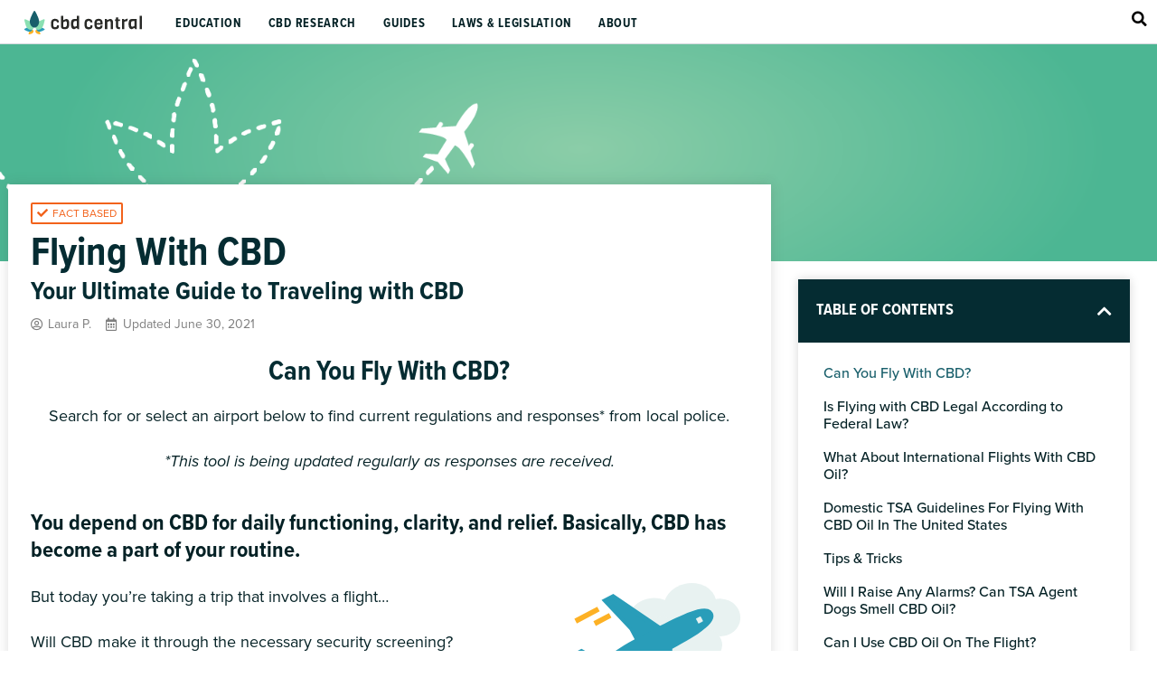

--- FILE ---
content_type: text/html; charset=UTF-8
request_url: https://www.cbdcentral.com/flying-with-cbd/
body_size: 44098
content:
<!doctype html><html lang="en-US"><head><meta charset="UTF-8"><meta name="viewport" content="width=device-width, initial-scale=1"><link rel="profile" href="http://gmpg.org/xfn/11"><link media="all" href="//cdn.cbdcentral.com/wp-content/cache/autoptimize/css/autoptimize_cc08c76a1c0747d6ed25453717572fc5.css" rel="stylesheet"/><title>Flying with CBD Oil? - Your (Must Have) Airport Traveling Guide - CBD Central®</title><meta name="robots" content="max-snippet:-1,max-image-preview:standard,max-video-preview:-1"/><meta name="description" content="TSA recently said it&rsquo;s ok to fly with CBD oil, but it&rsquo;s not allowed at every airport. Get up-to-date CBD law information from top US airports."/><meta property="og:image" content="https://cdn.cbdcentral.com/wp-content/uploads/2020/06/12140133/fly-with-cbd_fly-with-cbd-social.png"/><meta property="og:image:width" content="1200"/><meta property="og:image:height" content="630"/><meta property="og:image" content="https://www.cbdcentral.com/wp-content/uploads/2020/06/TSA_MMJ_page_v2.jpg"/><meta property="og:locale" content="en_US"/><meta property="og:type" content="article"/><meta property="og:title" content="Flying with CBD Oil? - Your (Must Have) Airport Traveling Guide"/><meta property="og:description" content="TSA recently said it&rsquo;s ok to fly with CBD oil, but it&rsquo;s not allowed at every airport. Get up-to-date CBD law information from top US airports."/><meta property="og:url" content="https://www.cbdcentral.com/flying-with-cbd/"/><meta property="og:site_name" content="CBD Central&reg;"/><meta property="article:publisher" content="https://www.facebook.com/CBDCentrl"/><meta property="article:modified_time" content="2021-06-30T15:29+00:00"/><meta name="twitter:card" content="summary_large_image"/><meta name="twitter:site" content="@cbdcentrl"/><meta name="twitter:title" content="Flying with CBD Oil? - Your (Must Have) Airport Traveling Guide"/><meta name="twitter:description" content="TSA recently said it&rsquo;s ok to fly with CBD oil, but it&rsquo;s not allowed at every airport. Get up-to-date CBD law information from top US airports."/><meta name="twitter:image" content="https://cdn.cbdcentral.com/wp-content/uploads/2020/06/12140133/fly-with-cbd_fly-with-cbd-social.png"/><meta name="twitter:image:width" content="1200"/><meta name="twitter:image:height" content="630"/><link rel="canonical" href="https://www.cbdcentral.com/flying-with-cbd/"/> <script type="application/ld+json">{"@context":"https://schema.org","@type":"BreadcrumbList","itemListElement":[{"@type":"ListItem","position":1,"item":{"@id":"https://www.cbdcentral.com/","name":"CBD Oil - Trusted Source on CBD Benefits, Risks, & State Laws"}},{"@type":"ListItem","position":2,"item":{"@id":"https://www.cbdcentral.com/news/cbd-guides/","name":"CBD Guides"}},{"@type":"ListItem","position":3,"item":{"@id":"https://www.cbdcentral.com/flying-with-cbd/","name":"Flying with CBD Oil? - Your (Must Have) Airport Traveling Guide"}}]}</script> <meta name="google-site-verification" content="7s6VEyIiT_BYPrt8WAKfTKdNOIYwKAP9zZUska01l6w"/>  <script type='application/javascript'>console.log('PixelYourSite PRO version 8.4.1');</script> <link rel='dns-prefetch' href='//use.fontawesome.com'/><link rel='dns-prefetch' href='//fonts.googleapis.com'/><link rel='dns-prefetch' href='//cdn.cbdcentral.com'/><link rel="alternate" type="application/rss+xml" title="CBD Central&reg; &raquo; Feed" href="https://www.cbdcentral.com/feed/"/><link rel="alternate" type="application/rss+xml" title="CBD Central&reg; &raquo; Comments Feed" href="https://www.cbdcentral.com/comments/feed/"/><link rel="stylesheet" type="text/css" href="https://use.typekit.net/twg2fnj.css"><link rel='stylesheet' id='style-tooltip-icon-css' href='https://use.fontawesome.com/releases/v5.2.0/css/all.css?ver=5.8.12' type='text/css' media='all'/><link rel='stylesheet' id='style-font-css' href='https://fonts.googleapis.com/css2?family=Asap%3Awght%40700&amp;display=swap&amp;ver=5.8.12' type='text/css' media='all'/><link rel='stylesheet' id='elementor-post-7-css' href='//cdn.cbdcentral.com/wp-content/cache/autoptimize/css/autoptimize_single_a070d610b16fc062a3a7eaffe4cce21a.css?ver=1629312121' type='text/css' media='all'/><link rel='stylesheet' id='dashicons-css' href='https://cdn.cbdcentral.com/wp-includes/css/dashicons.min.css?ver=5.8.12' type='text/css' media='all'/><link rel='stylesheet' id='elementor-global-css' href='//cdn.cbdcentral.com/wp-content/cache/autoptimize/css/autoptimize_single_28116cbe686fefadc09047bc8d2b4432.css?ver=1629312122' type='text/css' media='all'/><link rel='stylesheet' id='elementor-post-9673-css' href='//cdn.cbdcentral.com/wp-content/cache/autoptimize/css/autoptimize_single_43a140ed9a274162769018321af5d225.css?ver=1629312193' type='text/css' media='all'/><link rel='stylesheet' id='elementor-post-2743-css' href='//cdn.cbdcentral.com/wp-content/cache/autoptimize/css/autoptimize_single_71064663dd59881320b186b15e552c64.css?ver=1631304398' type='text/css' media='all'/><link rel='stylesheet' id='elementor-post-13293-css' href='//cdn.cbdcentral.com/wp-content/cache/autoptimize/css/autoptimize_single_28130cc9230e57284458a1e136fdc36f.css?ver=1631304734' type='text/css' media='all'/><link rel='stylesheet' id='elementor-post-139-css' href='//cdn.cbdcentral.com/wp-content/cache/autoptimize/css/autoptimize_single_99288200e0fc27e2fa571283c4bb8ce9.css?ver=1629312122' type='text/css' media='all'/> <script type='text/javascript' src='https://cdn.cbdcentral.com/wp-includes/js/jquery/jquery.min.js?ver=3.6.0' id='jquery-core-js'></script> <script type='text/javascript' id='pys-js-extra'>var pysOptions={"staticEvents":[],"dynamicEvents":{"signal_click":{"ga":{"delay":0,"type":"dyn","name":"Signal","params":{"non_interaction":false},"e_id":"signal_click","ids":[],"hasTimeWindow":false,"timeWindow":0,"pixelIds":[],"eventID":"","woo_order":"","edd_order":""}},"signal_watch_video":{"ga":{"delay":0,"type":"dyn","name":"Signal","params":{"event_action":"Video ","non_interaction":false},"e_id":"signal_watch_video","ids":[],"hasTimeWindow":false,"timeWindow":0,"pixelIds":[],"eventID":"","woo_order":"","edd_order":""}},"signal_email":{"ga":{"delay":0,"type":"dyn","name":"Signal","params":{"event_action":"Email","non_interaction":false},"e_id":"signal_email","ids":[],"hasTimeWindow":false,"timeWindow":0,"pixelIds":[],"eventID":"","woo_order":"","edd_order":""}},"signal_form":{"ga":{"delay":0,"type":"dyn","name":"Signal","params":{"event_action":"Form","non_interaction":false},"e_id":"signal_form","ids":[],"hasTimeWindow":false,"timeWindow":0,"pixelIds":[],"eventID":"","woo_order":"","edd_order":""}},"signal_download":{"ga":{"delay":0,"type":"dyn","name":"Signal","extensions":["","doc","exe","js","pdf","ppt","tgz","zip","xls"],"params":{"event_action":"Download","non_interaction":false},"e_id":"signal_download","ids":[],"hasTimeWindow":false,"timeWindow":0,"pixelIds":[],"eventID":"","woo_order":"","edd_order":""}}},"triggerEvents":[],"triggerEventTypes":[],"ga":{"trackingIds":["UA-122450511-1"],"enhanceLinkAttr":false,"anonimizeIP":false,"retargetingLogic":"ecomm","crossDomainEnabled":false,"crossDomainAcceptIncoming":false,"crossDomainDomains":[],"wooVariableAsSimple":true,"isDebugEnabled":[false],"isUse4Version":false,"disableAdvertisingFeatures":false,"disableAdvertisingPersonalization":false},"debug":"","siteUrl":"https:\/\/www.cbdcentral.com","ajaxUrl":"https:\/\/www.cbdcentral.com\/wp-admin\/admin-ajax.php","trackUTMs":"1","trackTrafficSource":"1","user_id":"0","enable_lading_page_param":"1","cookie_duration":"7","signal_watch_video_enabled":"1","enable_event_day_param":"1","enable_event_month_param":"1","enable_event_time_param":"1","enable_remove_target_url_param":"1","enable_remove_download_url_param":"1","gdpr":{"ajax_enabled":false,"all_disabled_by_api":false,"facebook_disabled_by_api":false,"analytics_disabled_by_api":false,"google_ads_disabled_by_api":false,"pinterest_disabled_by_api":false,"bing_disabled_by_api":false,"facebook_prior_consent_enabled":true,"analytics_prior_consent_enabled":true,"google_ads_prior_consent_enabled":true,"pinterest_prior_consent_enabled":true,"bing_prior_consent_enabled":true,"cookiebot_integration_enabled":false,"cookiebot_facebook_consent_category":"marketing","cookiebot_analytics_consent_category":"statistics","cookiebot_google_ads_consent_category":"marketing","cookiebot_pinterest_consent_category":"marketing","cookiebot_bing_consent_category":"marketing","cookie_notice_integration_enabled":false,"cookie_law_info_integration_enabled":false,"real_cookie_banner_integration_enabled":false,"consent_magic_integration_enabled":false},"edd":{"enabled":false},"woo":{"enabled":false}};</script> <link rel="https://api.w.org/" href="https://www.cbdcentral.com/wp-json/"/><link rel="alternate" type="application/json" href="https://www.cbdcentral.com/wp-json/wp/v2/posts/9673"/><link rel="EditURI" type="application/rsd+xml" title="RSD" href="https://www.cbdcentral.com/xmlrpc.php?rsd"/><link rel="wlwmanifest" type="application/wlwmanifest+xml" href="https://www.cbdcentral.com/wp-includes/wlwmanifest.xml"/><link rel="alternate" type="application/json+oembed" href="https://www.cbdcentral.com/wp-json/oembed/1.0/embed?url=https%3A%2F%2Fwww.cbdcentral.com%2Fflying-with-cbd%2F"/><link rel="alternate" type="text/xml+oembed" href="https://www.cbdcentral.com/wp-json/oembed/1.0/embed?url=https%3A%2F%2Fwww.cbdcentral.com%2Fflying-with-cbd%2F&amp;format=xml"/> <script type="text/javascript">(function(e,t,o,n,p,r,i){e.visitorGlobalObjectAlias=n;e[e.visitorGlobalObjectAlias]=e[e.visitorGlobalObjectAlias]||function(){(e[e.visitorGlobalObjectAlias].q=e[e.visitorGlobalObjectAlias].q||[]).push(arguments)};e[e.visitorGlobalObjectAlias].l=(new Date).getTime();r=t.createElement("script");r.src=o;r.async=true;i=t.getElementsByTagName("script")[0];i.parentNode.insertBefore(r,i)})(window,document,"https://diffuser-cdn.app-us1.com/diffuser/diffuser.js","vgo");vgo('setAccount','476166017');vgo('setTrackByDefault',true);vgo('process');</script> <link rel="icon" href="https://cdn.cbdcentral.com/wp-content/uploads/2020/03/12140217/cropped-CBDC_Icon_512px-32x32-1.png" sizes="32x32"/><link rel="icon" href="https://cdn.cbdcentral.com/wp-content/uploads/2020/03/12140217/cropped-CBDC_Icon_512px-32x32-1.png" sizes="192x192"/><link rel="apple-touch-icon" href="https://cdn.cbdcentral.com/wp-content/uploads/2020/03/12140217/cropped-CBDC_Icon_512px-32x32-1.png"/><meta name="msapplication-TileImage" content="https://cdn.cbdcentral.com/wp-content/uploads/2020/03/12140217/cropped-CBDC_Icon_512px-32x32-1.png"/></head><body class="post-template-default single single-post postid-9673 single-format-standard wp-custom-logo elementor-dce elementor-default elementor-kit-7 elementor-page elementor-page-9673 elementor-page-139"><header data-elementor-type="header" data-elementor-id="2743" data-post-id="9673" data-obj-id="9673" class="elementor elementor-2743 dce-elementor-post-9673 elementor-location-header" data-elementor-settings="[]"><div class="elementor-section-wrap"><header data-dce-background-color="#FFFFFF" class="elementor-section elementor-top-section elementor-element elementor-element-65ab670 elementor-section-boxed elementor-section-height-default elementor-section-height-default" data-id="65ab670" data-element_type="section" data-settings="{&quot;background_background&quot;:&quot;classic&quot;,&quot;sticky&quot;:&quot;top&quot;,&quot;background_motion_fx_motion_fx_scrolling&quot;:&quot;yes&quot;,&quot;background_motion_fx_opacity_effect&quot;:&quot;yes&quot;,&quot;background_motion_fx_opacity_range&quot;:{&quot;unit&quot;:&quot;%&quot;,&quot;size&quot;:&quot;&quot;,&quot;sizes&quot;:{&quot;start&quot;:&quot;2&quot;,&quot;end&quot;:&quot;7&quot;}},&quot;background_motion_fx_range&quot;:&quot;page&quot;,&quot;background_motion_fx_opacity_direction&quot;:&quot;out-in&quot;,&quot;background_motion_fx_opacity_level&quot;:{&quot;unit&quot;:&quot;px&quot;,&quot;size&quot;:10,&quot;sizes&quot;:[]},&quot;background_motion_fx_devices&quot;:[&quot;desktop&quot;,&quot;tablet&quot;,&quot;mobile&quot;],&quot;sticky_on&quot;:[&quot;desktop&quot;,&quot;tablet&quot;,&quot;mobile&quot;],&quot;sticky_offset&quot;:0,&quot;sticky_effects_offset&quot;:0}"><div class="elementor-container elementor-column-gap-no"><div class="elementor-row"><div class="elementor-column elementor-col-33 elementor-top-column elementor-element elementor-element-84b32c6" data-id="84b32c6" data-element_type="column"><div class="elementor-column-wrap elementor-element-populated"><div class="elementor-widget-wrap"><div class="elementor-element elementor-element-0017ddc elementor-widget__width-initial elementor-widget-tablet__width-initial dce_masking-none elementor-widget elementor-widget-image" data-id="0017ddc" data-element_type="widget" data-widget_type="image.default"><div class="elementor-widget-container"><div class="elementor-image"> <a href="https://www.cbdcentral.com"> <noscript><img width="700" height="140" src="https://cdn.cbdcentral.com/wp-content/uploads/2020/03/12143233/cbd_central_logo.svg" class="attachment-full size-full" alt=""/></noscript><img width="700" height="140" src='data:image/svg+xml,%3Csvg%20xmlns=%22http://www.w3.org/2000/svg%22%20viewBox=%220%200%20700%20140%22%3E%3C/svg%3E' data-src="https://cdn.cbdcentral.com/wp-content/uploads/2020/03/12143233/cbd_central_logo.svg" class="lazyload attachment-full size-full" alt=""/> </a></div></div></div></div></div></div><div class="elementor-column elementor-col-33 elementor-top-column elementor-element elementor-element-18570d3 elementor-hidden-phone" data-id="18570d3" data-element_type="column"><div class="elementor-column-wrap elementor-element-populated"><div class="elementor-widget-wrap"><div class="elementor-element elementor-element-c566f58 elementor-nav-menu--dropdown-tablet elementor-nav-menu__text-align-aside elementor-nav-menu--toggle elementor-nav-menu--burger elementor-widget elementor-widget-nav-menu" data-id="c566f58" data-element_type="widget" data-settings="{&quot;submenu_icon&quot;:{&quot;value&quot;:&quot;&quot;,&quot;library&quot;:&quot;&quot;},&quot;layout&quot;:&quot;horizontal&quot;,&quot;toggle&quot;:&quot;burger&quot;}" data-widget_type="nav-menu.default"><div class="elementor-widget-container"><nav migration_allowed="1" migrated="0" role="navigation" class="elementor-nav-menu--main elementor-nav-menu__container elementor-nav-menu--layout-horizontal e--pointer-underline e--animation-fade"><ul id="menu-1-c566f58" class="elementor-nav-menu"><li class="menu-item menu-item-type-taxonomy menu-item-object-category menu-item-has-children menu-item-3460"><a href="https://www.cbdcentral.com/news/cbd-education/" id="nav-link-item-3460" class="elementor-item">Education</a><ul class="sub-menu elementor-nav-menu--dropdown"><li class="menu-item menu-item-type-post_type menu-item-object-post menu-item-3383"><a href="https://www.cbdcentral.com/what-is-cbd/" id="nav-link-item-3383" class="elementor-sub-item">What is CBD?</a></li><li class="menu-item menu-item-type-post_type menu-item-object-post menu-item-3389"><a href="https://www.cbdcentral.com/hemp-cbd-vs-marijuana-cbd/" id="nav-link-item-3389" class="elementor-sub-item">Hemp CBD vs Marijuana CBD</a></li><li class="menu-item menu-item-type-post_type menu-item-object-post menu-item-3393"><a href="https://www.cbdcentral.com/what-are-cannabinoids/" id="nav-link-item-3393" class="elementor-sub-item">What Are Cannabinoids?</a></li><li class="menu-item menu-item-type-post_type menu-item-object-post menu-item-13808"><a href="https://www.cbdcentral.com/hemp-oil-vs-cbd-oil/" id="nav-link-item-13808" class="elementor-sub-item">Hemp Oil vs CBD Oil</a></li><li class="menu-item menu-item-type-post_type menu-item-object-post menu-item-3392"><a href="https://www.cbdcentral.com/the-history-of-cbd/" id="nav-link-item-3392" class="elementor-sub-item">The History of CBD</a></li><li class="menu-item menu-item-type-post_type menu-item-object-post menu-item-13807"><a href="https://www.cbdcentral.com/cbd-vs-thc/" id="nav-link-item-13807" class="elementor-sub-item">CBD vs THC</a></li><li class="menu-item menu-item-type-post_type menu-item-object-post menu-item-3388"><a href="https://www.cbdcentral.com/endocannabinoid-system/" id="nav-link-item-3388" class="elementor-sub-item">Endocannabinoid System Explained</a></li></ul></li><li class="menu-item menu-item-type-custom menu-item-object-custom menu-item-has-children menu-item-2910"><a href="#" id="nav-link-item-2910" class="elementor-item elementor-item-anchor">CBD Research</a><ul class="sub-menu elementor-nav-menu--dropdown"><li class="menu-item menu-item-type-post_type menu-item-object-post menu-item-13451"><a href="https://www.cbdcentral.com/most-compelling-cbd-studies/" id="nav-link-item-13451" class="elementor-sub-item">30+ Most Compelling CBD Studies</a></li><li class="menu-item menu-item-type-post_type menu-item-object-post menu-item-13811"><a href="https://www.cbdcentral.com/cbd-oil-for-adhd/" id="nav-link-item-13811" class="elementor-sub-item">CBD for ADHD Symptom Relief</a></li><li class="menu-item menu-item-type-post_type menu-item-object-post menu-item-13812"><a href="https://www.cbdcentral.com/cbd-for-athletic-recovery/" id="nav-link-item-13812" class="elementor-sub-item">CBD for Athletic Recovery</a></li><li class="menu-item menu-item-type-post_type menu-item-object-post menu-item-13815"><a href="https://www.cbdcentral.com/cbd-oil-for-sleep/" id="nav-link-item-13815" class="elementor-sub-item">CBD for Insomnia And Better Sleep</a></li><li class="menu-item menu-item-type-post_type menu-item-object-post menu-item-3387"><a href="https://www.cbdcentral.com/cbd-oil-for-anxiety/" id="nav-link-item-3387" class="elementor-sub-item">Does Using CBD Oil for Anxiety Work?</a></li><li class="menu-item menu-item-type-post_type menu-item-object-post menu-item-13813"><a href="https://www.cbdcentral.com/cbd-oil-for-withdrawals/" id="nav-link-item-13813" class="elementor-sub-item">CBD for Drug Withdrawal Symptoms</a></li><li class="menu-item menu-item-type-post_type menu-item-object-post menu-item-13814"><a href="https://www.cbdcentral.com/cbd-oil-for-fibromyalgia/" id="nav-link-item-13814" class="elementor-sub-item">CBD for Fibromyalgia</a></li><li class="menu-item menu-item-type-post_type menu-item-object-post menu-item-13816"><a href="https://www.cbdcentral.com/cbd-oil-for-multiple-sclerosis/" id="nav-link-item-13816" class="elementor-sub-item">CBD for Relief of Multiple Sclerosis Symptoms</a></li><li class="menu-item menu-item-type-post_type menu-item-object-post menu-item-2917"><a href="https://www.cbdcentral.com/cbd-oil-for-depression/" id="nav-link-item-2917" class="elementor-sub-item">CBD Oil for Depression</a></li></ul></li><li class="menu-item menu-item-type-custom menu-item-object-custom menu-item-has-children menu-item-2735"><a href="#" id="nav-link-item-2735" class="elementor-item elementor-item-anchor">Guides</a><ul class="sub-menu elementor-nav-menu--dropdown"><li class="menu-item menu-item-type-post_type menu-item-object-post menu-item-13805"><a href="https://www.cbdcentral.com/how-to-buy-cbd-oil/" id="nav-link-item-13805" class="elementor-sub-item">How to Buy CBD Oil</a></li><li class="menu-item menu-item-type-post_type menu-item-object-post menu-item-3391"><a href="https://www.cbdcentral.com/how-to-take-cbd-oil/" id="nav-link-item-3391" class="elementor-sub-item">How to Take CBD Oil</a></li><li class="menu-item menu-item-type-post_type menu-item-object-post menu-item-13810"><a href="https://www.cbdcentral.com/cbd-ultimate-benefits-guide/" id="nav-link-item-13810" class="elementor-sub-item">Ultimate Guide to CBD Benefits</a></li><li class="menu-item menu-item-type-post_type menu-item-object-post menu-item-13817"><a href="https://www.cbdcentral.com/vaping-cbd-oil/" id="nav-link-item-13817" class="elementor-sub-item">How to Vape CBD Oil</a></li><li class="menu-item menu-item-type-post_type menu-item-object-post menu-item-13806"><a href="https://www.cbdcentral.com/how-to-make-cbd-edibles/" id="nav-link-item-13806" class="elementor-sub-item">How to Make Your Own CBD Edibles</a></li></ul></li><li class="menu-item menu-item-type-taxonomy menu-item-object-category current-post-ancestor current-menu-ancestor current-menu-parent current-post-parent menu-item-has-children menu-item-13198"><a href="https://www.cbdcentral.com/news/cbd-laws/" id="nav-link-item-13198" class="elementor-item">Laws & Legislation</a><ul class="sub-menu elementor-nav-menu--dropdown"><li class="menu-item menu-item-type-post_type menu-item-object-post menu-item-13199"><a href="https://www.cbdcentral.com/is-cbd-legal/" id="nav-link-item-13199" class="elementor-sub-item">Is CBD Legal?</a></li><li class="menu-item menu-item-type-post_type menu-item-object-post menu-item-3386"><a href="https://www.cbdcentral.com/cbd-drug-tests/" id="nav-link-item-3386" class="elementor-sub-item">Does CBD Show Up on a Drug Test?</a></li><li class="menu-item menu-item-type-post_type menu-item-object-post current-menu-item menu-item-13201"><a href="https://www.cbdcentral.com/flying-with-cbd/" aria-current="page" id="nav-link-item-13201" class="elementor-sub-item elementor-item-active">Flying with CBD Oil</a></li><li class="menu-item menu-item-type-post_type menu-item-object-post menu-item-13200"><a href="https://www.cbdcentral.com/is-thc-legal/" id="nav-link-item-13200" class="elementor-sub-item">Is THC Legal?</a></li></ul></li><li class="menu-item menu-item-type-custom menu-item-object-custom menu-item-has-children menu-item-2737"><a href="#" id="nav-link-item-2737" class="elementor-item elementor-item-anchor">Products</a><ul class="sub-menu elementor-nav-menu--dropdown"><li class="menu-item menu-item-type-custom menu-item-object-custom menu-item-2909"><a href="/quiz" id="nav-link-item-2909" class="elementor-sub-item">Product Finder</a></li><li class="menu-item menu-item-type-post_type menu-item-object-post menu-item-3395"><a href="https://www.cbdcentral.com/best-cbd-oil/" id="nav-link-item-3395" class="elementor-sub-item">Best CBD Oil (2021)</a></li><li class="menu-item menu-item-type-post_type menu-item-object-post menu-item-3394"><a href="https://www.cbdcentral.com/best-cbd-cream/" id="nav-link-item-3394" class="elementor-sub-item">Best CBD Creams (2021)</a></li></ul></li><li class="menu-item menu-item-type-custom menu-item-object-custom menu-item-has-children menu-item-2738"><a href="#" id="nav-link-item-2738" class="elementor-item elementor-item-anchor">About</a><ul class="sub-menu elementor-nav-menu--dropdown"><li class="menu-item menu-item-type-custom menu-item-object-custom menu-item-2911"><a href="#" id="nav-link-item-2911" class="elementor-sub-item elementor-item-anchor">Our Mission</a></li><li class="menu-item menu-item-type-post_type menu-item-object-page menu-item-3462"><a href="https://www.cbdcentral.com/our-process/" id="nav-link-item-3462" class="elementor-sub-item">Our Editorial Process</a></li></ul></li></ul></nav><div class="elementor-menu-toggle" role="button" tabindex="0" aria-label="Menu Toggle" aria-expanded="false"> <i class="eicon-menu-bar" aria-hidden="true" role="presentation"></i> <span class="elementor-screen-only">Menu</span></div><nav class="elementor-nav-menu--dropdown elementor-nav-menu__container" role="navigation" aria-hidden="true"><ul id="menu-2-c566f58" class="elementor-nav-menu"><li class="menu-item menu-item-type-taxonomy menu-item-object-category menu-item-has-children menu-item-3460"><a href="https://www.cbdcentral.com/news/cbd-education/" id="nav-link-item-3460" class="elementor-item" tabindex="-1">Education</a><ul class="sub-menu elementor-nav-menu--dropdown"><li class="menu-item menu-item-type-post_type menu-item-object-post menu-item-3383"><a href="https://www.cbdcentral.com/what-is-cbd/" id="nav-link-item-3383" class="elementor-sub-item" tabindex="-1">What is CBD?</a></li><li class="menu-item menu-item-type-post_type menu-item-object-post menu-item-3389"><a href="https://www.cbdcentral.com/hemp-cbd-vs-marijuana-cbd/" id="nav-link-item-3389" class="elementor-sub-item" tabindex="-1">Hemp CBD vs Marijuana CBD</a></li><li class="menu-item menu-item-type-post_type menu-item-object-post menu-item-3393"><a href="https://www.cbdcentral.com/what-are-cannabinoids/" id="nav-link-item-3393" class="elementor-sub-item" tabindex="-1">What Are Cannabinoids?</a></li><li class="menu-item menu-item-type-post_type menu-item-object-post menu-item-13808"><a href="https://www.cbdcentral.com/hemp-oil-vs-cbd-oil/" id="nav-link-item-13808" class="elementor-sub-item" tabindex="-1">Hemp Oil vs CBD Oil</a></li><li class="menu-item menu-item-type-post_type menu-item-object-post menu-item-3392"><a href="https://www.cbdcentral.com/the-history-of-cbd/" id="nav-link-item-3392" class="elementor-sub-item" tabindex="-1">The History of CBD</a></li><li class="menu-item menu-item-type-post_type menu-item-object-post menu-item-13807"><a href="https://www.cbdcentral.com/cbd-vs-thc/" id="nav-link-item-13807" class="elementor-sub-item" tabindex="-1">CBD vs THC</a></li><li class="menu-item menu-item-type-post_type menu-item-object-post menu-item-3388"><a href="https://www.cbdcentral.com/endocannabinoid-system/" id="nav-link-item-3388" class="elementor-sub-item" tabindex="-1">Endocannabinoid System Explained</a></li></ul></li><li class="menu-item menu-item-type-custom menu-item-object-custom menu-item-has-children menu-item-2910"><a href="#" id="nav-link-item-2910" class="elementor-item elementor-item-anchor" tabindex="-1">CBD Research</a><ul class="sub-menu elementor-nav-menu--dropdown"><li class="menu-item menu-item-type-post_type menu-item-object-post menu-item-13451"><a href="https://www.cbdcentral.com/most-compelling-cbd-studies/" id="nav-link-item-13451" class="elementor-sub-item" tabindex="-1">30+ Most Compelling CBD Studies</a></li><li class="menu-item menu-item-type-post_type menu-item-object-post menu-item-13811"><a href="https://www.cbdcentral.com/cbd-oil-for-adhd/" id="nav-link-item-13811" class="elementor-sub-item" tabindex="-1">CBD for ADHD Symptom Relief</a></li><li class="menu-item menu-item-type-post_type menu-item-object-post menu-item-13812"><a href="https://www.cbdcentral.com/cbd-for-athletic-recovery/" id="nav-link-item-13812" class="elementor-sub-item" tabindex="-1">CBD for Athletic Recovery</a></li><li class="menu-item menu-item-type-post_type menu-item-object-post menu-item-13815"><a href="https://www.cbdcentral.com/cbd-oil-for-sleep/" id="nav-link-item-13815" class="elementor-sub-item" tabindex="-1">CBD for Insomnia And Better Sleep</a></li><li class="menu-item menu-item-type-post_type menu-item-object-post menu-item-3387"><a href="https://www.cbdcentral.com/cbd-oil-for-anxiety/" id="nav-link-item-3387" class="elementor-sub-item" tabindex="-1">Does Using CBD Oil for Anxiety Work?</a></li><li class="menu-item menu-item-type-post_type menu-item-object-post menu-item-13813"><a href="https://www.cbdcentral.com/cbd-oil-for-withdrawals/" id="nav-link-item-13813" class="elementor-sub-item" tabindex="-1">CBD for Drug Withdrawal Symptoms</a></li><li class="menu-item menu-item-type-post_type menu-item-object-post menu-item-13814"><a href="https://www.cbdcentral.com/cbd-oil-for-fibromyalgia/" id="nav-link-item-13814" class="elementor-sub-item" tabindex="-1">CBD for Fibromyalgia</a></li><li class="menu-item menu-item-type-post_type menu-item-object-post menu-item-13816"><a href="https://www.cbdcentral.com/cbd-oil-for-multiple-sclerosis/" id="nav-link-item-13816" class="elementor-sub-item" tabindex="-1">CBD for Relief of Multiple Sclerosis Symptoms</a></li><li class="menu-item menu-item-type-post_type menu-item-object-post menu-item-2917"><a href="https://www.cbdcentral.com/cbd-oil-for-depression/" id="nav-link-item-2917" class="elementor-sub-item" tabindex="-1">CBD Oil for Depression</a></li></ul></li><li class="menu-item menu-item-type-custom menu-item-object-custom menu-item-has-children menu-item-2735"><a href="#" id="nav-link-item-2735" class="elementor-item elementor-item-anchor" tabindex="-1">Guides</a><ul class="sub-menu elementor-nav-menu--dropdown"><li class="menu-item menu-item-type-post_type menu-item-object-post menu-item-13805"><a href="https://www.cbdcentral.com/how-to-buy-cbd-oil/" id="nav-link-item-13805" class="elementor-sub-item" tabindex="-1">How to Buy CBD Oil</a></li><li class="menu-item menu-item-type-post_type menu-item-object-post menu-item-3391"><a href="https://www.cbdcentral.com/how-to-take-cbd-oil/" id="nav-link-item-3391" class="elementor-sub-item" tabindex="-1">How to Take CBD Oil</a></li><li class="menu-item menu-item-type-post_type menu-item-object-post menu-item-13810"><a href="https://www.cbdcentral.com/cbd-ultimate-benefits-guide/" id="nav-link-item-13810" class="elementor-sub-item" tabindex="-1">Ultimate Guide to CBD Benefits</a></li><li class="menu-item menu-item-type-post_type menu-item-object-post menu-item-13817"><a href="https://www.cbdcentral.com/vaping-cbd-oil/" id="nav-link-item-13817" class="elementor-sub-item" tabindex="-1">How to Vape CBD Oil</a></li><li class="menu-item menu-item-type-post_type menu-item-object-post menu-item-13806"><a href="https://www.cbdcentral.com/how-to-make-cbd-edibles/" id="nav-link-item-13806" class="elementor-sub-item" tabindex="-1">How to Make Your Own CBD Edibles</a></li></ul></li><li class="menu-item menu-item-type-taxonomy menu-item-object-category current-post-ancestor current-menu-ancestor current-menu-parent current-post-parent menu-item-has-children menu-item-13198"><a href="https://www.cbdcentral.com/news/cbd-laws/" id="nav-link-item-13198" class="elementor-item" tabindex="-1">Laws & Legislation</a><ul class="sub-menu elementor-nav-menu--dropdown"><li class="menu-item menu-item-type-post_type menu-item-object-post menu-item-13199"><a href="https://www.cbdcentral.com/is-cbd-legal/" id="nav-link-item-13199" class="elementor-sub-item" tabindex="-1">Is CBD Legal?</a></li><li class="menu-item menu-item-type-post_type menu-item-object-post menu-item-3386"><a href="https://www.cbdcentral.com/cbd-drug-tests/" id="nav-link-item-3386" class="elementor-sub-item" tabindex="-1">Does CBD Show Up on a Drug Test?</a></li><li class="menu-item menu-item-type-post_type menu-item-object-post current-menu-item menu-item-13201"><a href="https://www.cbdcentral.com/flying-with-cbd/" aria-current="page" id="nav-link-item-13201" class="elementor-sub-item elementor-item-active" tabindex="-1">Flying with CBD Oil</a></li><li class="menu-item menu-item-type-post_type menu-item-object-post menu-item-13200"><a href="https://www.cbdcentral.com/is-thc-legal/" id="nav-link-item-13200" class="elementor-sub-item" tabindex="-1">Is THC Legal?</a></li></ul></li><li class="menu-item menu-item-type-custom menu-item-object-custom menu-item-has-children menu-item-2737"><a href="#" id="nav-link-item-2737" class="elementor-item elementor-item-anchor" tabindex="-1">Products</a><ul class="sub-menu elementor-nav-menu--dropdown"><li class="menu-item menu-item-type-custom menu-item-object-custom menu-item-2909"><a href="/quiz" id="nav-link-item-2909" class="elementor-sub-item" tabindex="-1">Product Finder</a></li><li class="menu-item menu-item-type-post_type menu-item-object-post menu-item-3395"><a href="https://www.cbdcentral.com/best-cbd-oil/" id="nav-link-item-3395" class="elementor-sub-item" tabindex="-1">Best CBD Oil (2021)</a></li><li class="menu-item menu-item-type-post_type menu-item-object-post menu-item-3394"><a href="https://www.cbdcentral.com/best-cbd-cream/" id="nav-link-item-3394" class="elementor-sub-item" tabindex="-1">Best CBD Creams (2021)</a></li></ul></li><li class="menu-item menu-item-type-custom menu-item-object-custom menu-item-has-children menu-item-2738"><a href="#" id="nav-link-item-2738" class="elementor-item elementor-item-anchor" tabindex="-1">About</a><ul class="sub-menu elementor-nav-menu--dropdown"><li class="menu-item menu-item-type-custom menu-item-object-custom menu-item-2911"><a href="#" id="nav-link-item-2911" class="elementor-sub-item elementor-item-anchor" tabindex="-1">Our Mission</a></li><li class="menu-item menu-item-type-post_type menu-item-object-page menu-item-3462"><a href="https://www.cbdcentral.com/our-process/" id="nav-link-item-3462" class="elementor-sub-item" tabindex="-1">Our Editorial Process</a></li></ul></li></ul></nav></div></div></div></div></div><div class="elementor-column elementor-col-33 elementor-top-column elementor-element elementor-element-631af01" data-id="631af01" data-element_type="column"><div class="elementor-column-wrap elementor-element-populated"><div class="elementor-widget-wrap"><div class="elementor-element elementor-element-741e1ac elementor-search-form--skin-full_screen elementor-widget elementor-widget-search-form" data-id="741e1ac" data-element_type="widget" data-settings="{&quot;skin&quot;:&quot;full_screen&quot;}" data-widget_type="search-form.default"><div class="elementor-widget-container"><form class="elementor-search-form" role="search" action="https://www.cbdcentral.com" method="get"><div class="elementor-search-form__toggle"> <i aria-hidden="true" class="fas fa-search"></i> <span class="elementor-screen-only">Search</span></div><div class="elementor-search-form__container"> <input placeholder="" class="elementor-search-form__input" type="search" name="s" title="Search" value=""><div class="dialog-lightbox-close-button dialog-close-button"> <i class="eicon-close" aria-hidden="true"></i> <span class="elementor-screen-only">Close</span></div></div></form></div></div></div></div></div></div></div></header></div></header><div data-elementor-type="single" data-elementor-id="139" data-post-id="9673" data-obj-id="9673" class="elementor elementor-139 dce-elementor-post-9673 elementor-location-single post-9673 post type-post status-publish format-standard has-post-thumbnail hentry category-cbd-guides category-cbd-laws" data-elementor-settings="[]"><div class="elementor-section-wrap"><section data-dce-background-color="#eeeeee" class="elementor-section elementor-top-section elementor-element elementor-element-22a73e32 elementor-section-full_width elementor-section-height-default elementor-section-height-default" data-id="22a73e32" data-element_type="section" data-settings="{&quot;background_background&quot;:&quot;classic&quot;}"><div class="elementor-container elementor-column-gap-default"><div class="elementor-row"><div class="elementor-column elementor-col-100 elementor-top-column elementor-element elementor-element-d27d98a" data-id="d27d98a" data-element_type="column"><div class="elementor-column-wrap elementor-element-populated"><div class="elementor-widget-wrap"><div class="elementor-element elementor-element-bf85160 dce_masking-none elementor-widget elementor-widget-image" data-id="bf85160" data-element_type="widget" data-widget_type="image.default"><div class="elementor-widget-container"><div class="elementor-image"> <noscript><img width="1600" height="300" src="https://cdn.cbdcentral.com/wp-content/uploads/2020/06/12140132/fly-with-cbd_fly-with-cbd-no-text.png" class="attachment-full size-full" alt=""/></noscript><img width="1600" height="300" src='data:image/svg+xml,%3Csvg%20xmlns=%22http://www.w3.org/2000/svg%22%20viewBox=%220%200%201600%20300%22%3E%3C/svg%3E' data-src="https://cdn.cbdcentral.com/wp-content/uploads/2020/06/12140132/fly-with-cbd_fly-with-cbd-no-text.png" class="lazyload attachment-full size-full" alt=""/></div></div></div></div></div></div></div></div></section><section class="elementor-section elementor-top-section elementor-element elementor-element-2f689d92 elementor-section-boxed elementor-section-height-default elementor-section-height-default" data-id="2f689d92" data-element_type="section"><div class="elementor-container elementor-column-gap-default"><div class="elementor-row"><div data-dce-background-color="#FFFFFF" class="elementor-column elementor-col-66 elementor-top-column elementor-element elementor-element-33d5c3d2" data-id="33d5c3d2" data-element_type="column" data-settings="{&quot;background_background&quot;:&quot;classic&quot;}"><div class="elementor-column-wrap elementor-element-populated"><div class="elementor-widget-wrap"><div class="elementor-element elementor-element-18edcca elementor-widget elementor-widget-button" data-id="18edcca" data-element_type="widget" data-widget_type="button.default"><div class="elementor-widget-container"><div class="elementor-button-wrapper"> <a class="elementor-button elementor-size-sm" role="button"> <span class="elementor-button-content-wrapper"> <span class="elementor-button-icon elementor-align-icon-left"> <i aria-hidden="true" class="fas fa-check"></i> </span> <span class="elementor-button-text">FACT BASED</span> </span> </a></div></div></div><div class="elementor-element elementor-element-de70618 elementor-widget elementor-widget-heading" data-id="de70618" data-element_type="widget" data-widget_type="heading.default"><div class="elementor-widget-container"><h1 class="elementor-heading-title elementor-size-default">Flying with CBD</h1></div></div><div class="elementor-element elementor-element-0152ab3 elementor-widget elementor-widget-text-editor" data-id="0152ab3" data-element_type="widget" data-widget_type="text-editor.default"><div class="elementor-widget-container"><div class="elementor-text-editor elementor-clearfix"> Your Ultimate Guide to Traveling with CBD</div></div></div><div class="elementor-element elementor-element-6ace0fc elementor-widget elementor-widget-post-info" data-id="6ace0fc" data-element_type="widget" data-widget_type="post-info.default"><div class="elementor-widget-container"><ul class="elementor-inline-items elementor-icon-list-items elementor-post-info"><li class="elementor-icon-list-item elementor-repeater-item-43d5935 elementor-inline-item" itemprop="author"> <a href="https://www.cbdcentral.com/author/laurapyne/"> <span class="elementor-icon-list-icon"> <i aria-hidden="true" class="far fa-user-circle"></i> </span> <span class="elementor-icon-list-text elementor-post-info__item elementor-post-info__item--type-author"> Laura P. </span> </a></li><li class="elementor-icon-list-item elementor-repeater-item-0780b99 elementor-inline-item"> <span class="elementor-icon-list-icon"> <i aria-hidden="true" class="far fa-calendar-alt"></i> </span> <span class="elementor-icon-list-text elementor-post-info__item elementor-post-info__item--type-custom"> Updated <time itemprop="dateModified" datetime="2021-06-30T15:29:50+00:00">June 30, 2021</time> </span></li></ul></div></div><div class="elementor-element elementor-element-392dec18 elementor-widget elementor-widget-theme-post-content" data-id="392dec18" data-element_type="widget" data-widget_type="theme-post-content.default"><div class="elementor-widget-container"><div data-elementor-type="wp-post" data-elementor-id="9673" data-post-id="9673" data-obj-id="9673" class="elementor elementor-9673 dce-elementor-post-9673" data-elementor-settings="[]"><div class="elementor-inner"><div class="elementor-section-wrap"><section class="elementor-section elementor-top-section elementor-element elementor-element-53a4af4 elementor-section-boxed elementor-section-height-default elementor-section-height-default" data-id="53a4af4" data-element_type="section"><div class="elementor-container elementor-column-gap-default"><div class="elementor-row"><div class="elementor-column elementor-col-100 elementor-top-column elementor-element elementor-element-8e7c7af" data-id="8e7c7af" data-element_type="column"><div class="elementor-column-wrap elementor-element-populated"><div class="elementor-widget-wrap"><div class="elementor-element elementor-element-8cb5dbd elementor-widget elementor-widget-text-editor" data-id="8cb5dbd" data-element_type="widget" data-widget_type="text-editor.default"><div class="elementor-widget-container"><div class="elementor-text-editor elementor-clearfix"><h2>Can You Fly With CBD?</h2><p>Search for or select an airport below to find current regulations and responses* from local police.</p><p><em>*This tool is being updated regularly as responses are received.</em></p></div></div></div><div class="elementor-element elementor-element-a723d5e cus-hdfull elementor-widget elementor-widget-html" data-id="a723d5e" data-element_type="widget" data-widget_type="html.default"><div class="elementor-widget-container"><div id="airport-tool"></div></div></div></div></div></div></div></div></section><section class="elementor-section elementor-top-section elementor-element elementor-element-3c9d0a8 elementor-section-boxed elementor-section-height-default elementor-section-height-default" data-id="3c9d0a8" data-element_type="section"><div class="elementor-container elementor-column-gap-default"><div class="elementor-row"><div class="elementor-column elementor-col-100 elementor-top-column elementor-element elementor-element-28b61b3" data-id="28b61b3" data-element_type="column"><div class="elementor-column-wrap elementor-element-populated"><div class="elementor-widget-wrap"><div class="elementor-element elementor-element-46b7c5b elementor-widget elementor-widget-text-editor" data-id="46b7c5b" data-element_type="widget" data-widget_type="text-editor.default"><div class="elementor-widget-container"><div class="elementor-text-editor elementor-clearfix"><p class="post-intro"> You depend on CBD for daily functioning, clarity, and relief. Basically, CBD has become a part of your routine.</p> <noscript><img class="wp-image-8216 alignright size-full content-inline-img" src="/wp-content/uploads/2020/06/airplane_1.svg" alt="" width="224.12" height="175.07"/></noscript><img class="lazyload wp-image-8216 alignright size-full content-inline-img" src='data:image/svg+xml,%3Csvg%20xmlns=%22http://www.w3.org/2000/svg%22%20viewBox=%220%200%20224%20175%22%3E%3C/svg%3E' data-src="/wp-content/uploads/2020/06/airplane_1.svg" alt="" width="224.12" height="175.07"/><p class="">But today you’re taking a trip that involves a flight…</p><p class="">Will CBD make it through the necessary security screening?</p><p class="">Will you have trouble crossing international or state lines? What about law enforcement throughout the process?</p><p class="">Are you going to be arrested and/or embarrassed in front of everyone at the airport?!</p><p class="">Each of these questions (and more) has likely crossed your mind – and that’s okay!</p><p class="">Here’s the simple answer: if you’re flying domestically, TSA allows you to bring hemp-derived CBD with you on your flight. Things aren’t as clear with local police departments.</p><p class="">Below, we’ll dive deeper into the details about flying with CBD derived from hemp plants and hemp products, along with exploring information about international flights and traveling with other cannabis products.</p></div></div></div></div></div></div></div></div></section><section class="elementor-section elementor-top-section elementor-element elementor-element-2b4f65d elementor-section-boxed elementor-section-height-default elementor-section-height-default" data-id="2b4f65d" data-element_type="section" data-settings="{&quot;background_background&quot;:&quot;classic&quot;}"><div class="elementor-container elementor-column-gap-default"><div class="elementor-row"><div class="elementor-column elementor-col-100 elementor-top-column elementor-element elementor-element-50b8aa9" data-id="50b8aa9" data-element_type="column"><div class="elementor-column-wrap elementor-element-populated"><div class="elementor-widget-wrap"><div class="elementor-element elementor-element-64c39c5 elementor-widget elementor-widget-text-editor" data-id="64c39c5" data-element_type="widget" data-widget_type="text-editor.default"><div class="elementor-widget-container"><div class="elementor-text-editor elementor-clearfix"><h2>Is Flying with CBD Legal According to Federal Law?</h2><p class="">Before passing through any security screening procedures, it’s helpful to know the facts. According to the 2018 Farm Bill, hemp-derived CBD and other hemp products like supplements are now legal – on a federal level – in the United States.</p><p class="">Under this law, CBD containing less than .3% THC and derived from hemp plants – not marijuana plants – can be transported across state lines, via automobile or airplane.</p><p class="">Before bringing it on an airplane, you must be sure of the origin of your CBD and its level of THC. This means <a href="/how-to-buy-cbd-oil/">purchasing from a reputable supplier</a> – which is always important, not just when flying – matters greatly.</p><p><noscript><img class="wp-image-8221 alignright size-full content-inline-img" src="/wp-content/uploads/2020/06/tsa_character.svg" alt="" width="326.39" height="258.37"/></noscript><img class="lazyload wp-image-8221 alignright size-full content-inline-img" src='data:image/svg+xml,%3Csvg%20xmlns=%22http://www.w3.org/2000/svg%22%20viewBox=%220%200%20326%20258%22%3E%3C/svg%3E' data-src="/wp-content/uploads/2020/06/tsa_character.svg" alt="" width="326.39" height="258.37"/></p><p class="">The Transportation Security Administration (and, as a result, TSA security officers as well), fall under the Department of Homeland Security: a federal agency.</p><p class="">While you may receive questions about your CBD, under law, you are protected and have the right to fly with it.</p><p class="">Because CBD is often in liquid form, it is still subject to the TSA’s carry-on liquid rules.</p><p class="">This means the 3-1-1 rule that applies to any liquid you may fly with applies.</p><p class="">This rule allows containers of liquids that are 3.4 ounces or less that fit in a 1-quart plastic bag to pass through security in a carry on for each individual flying.</p><p class="">While exceptions are made for breast milk, medications, and other liquids, CBD is not one of them. Treat it like you would any other liquid in your carry on.</p><p class="">Because TSA officers are able to search luggage and ask questions, you may be asked about the contents of your bag. Answer freely and with confidence; hemp-derived CBD products are legal on a federal level.</p><p class="">*Note: <a href="/is-cbd-oil-legal/">Individual states do have their own CBD laws.</a></p></div></div></div></div></div></div></div></div></section><section data-dce-background-color="#299DB9" class="elementor-section elementor-top-section elementor-element elementor-element-fd4aecb elementor-section-boxed elementor-section-height-default elementor-section-height-default" data-id="fd4aecb" data-element_type="section" data-settings="{&quot;background_background&quot;:&quot;classic&quot;}"><div class="elementor-container elementor-column-gap-no"><div class="elementor-row"><div class="elementor-column elementor-col-100 elementor-top-column elementor-element elementor-element-3ca1735" data-id="3ca1735" data-element_type="column" data-settings="{&quot;background_background&quot;:&quot;classic&quot;}"><div class="elementor-column-wrap elementor-element-populated"><div class="elementor-widget-wrap"><div class="elementor-element elementor-element-a612e36 elementor-widget elementor-widget-heading" data-id="a612e36" data-element_type="widget" data-widget_type="heading.default"><div class="elementor-widget-container"><p class="elementor-heading-title elementor-size-default">QUICK TIP</p></div></div><div class="elementor-element elementor-element-a0c75ec elementor-widget elementor-widget-text-editor" data-id="a0c75ec" data-element_type="widget" data-widget_type="text-editor.default"><div class="elementor-widget-container"><div class="elementor-text-editor elementor-clearfix"><p style="text-align: center;">Stressed about the regulations? Storing your CBD in your checked bag – providing you won’t need it during the flight – may be in your best interest.</p></div></div></div></div></div></div></div></div></section><section class="elementor-section elementor-top-section elementor-element elementor-element-b2e61f5 elementor-section-boxed elementor-section-height-default elementor-section-height-default" data-id="b2e61f5" data-element_type="section" data-settings="{&quot;background_background&quot;:&quot;classic&quot;}"><div class="elementor-container elementor-column-gap-default"><div class="elementor-row"><div class="elementor-column elementor-col-100 elementor-top-column elementor-element elementor-element-821e070" data-id="821e070" data-element_type="column"><div class="elementor-column-wrap elementor-element-populated"><div class="elementor-widget-wrap"><div class="elementor-element elementor-element-d26cd77 elementor-widget elementor-widget-text-editor" data-id="d26cd77" data-element_type="widget" data-widget_type="text-editor.default"><div class="elementor-widget-container"><div class="elementor-text-editor elementor-clearfix"><h2>What About International Flights With CBD Oil?</h2><p class="">While passing through TSA officers and screenings for domestic flights should not pose a problem, flying internationally is a different situation.</p><p class="">While you may pass through screenings before your flight if you leave from the United States, you could face legal trouble in countries where CBD is not legal.</p><p class="">Below is a list of countries that have legalized CBD products. It’s important to understand that looking into the laws of each country is important, as there are different regulations pertaining to the source of CBD and the amount of THC permitted in the products you carry.</p></div></div></div><div class="elementor-element elementor-element-89a96ad elementor-widget elementor-widget-text-editor" data-id="89a96ad" data-element_type="widget" data-widget_type="text-editor.default"><div class="elementor-widget-container"><div class="elementor-text-editor elementor-clearfix"><ul class="styled-list" data-columns="3"><li>Argentina</li><li>Austria</li><li>Belgium</li><li>Belize</li><li>Bulgaria</li><li>Canada</li><li>Chile</li><li>China</li><li>Colombia</li><li>Costa Rica</li><li>Croatia</li><li>Cyprus</li><li>Czech Republic</li><li>Denmark</li><li>Estonia</li><li>Finland</li><li>France</li><li>Georgia</li><li>Germany</li><li>Greece</li><li>Guam</li><li>Guatemala</li><li>Hong Kong</li><li>Hungary</li><li>Iceland</li><li>India</li><li>Ireland</li><li>Italy</li><li>Latvia</li><li>Lithuania</li><li>Luxembourg</li><li>Malta</li><li>Netherlands</li><li>Antilles</li><li>Norway</li><li>Paraguay</li><li>Peru</li><li>Poland</li><li>Portugal</li><li>Puerto Rico</li><li>Romania</li><li>Russia</li><li>Slovakia</li><li>Republic of Slovenia</li><li>South Africa</li><li>Sweden</li><li>Switzerland</li><li>Virgin Islands</li><li>United Kingdom</li><li>Uruguay</li></ul></div></div></div><div class="elementor-element elementor-element-30a3a19 elementor-widget elementor-widget-text-editor" data-id="30a3a19" data-element_type="widget" data-widget_type="text-editor.default"><div class="elementor-widget-container"><div class="elementor-text-editor elementor-clearfix"><p class="">Flying with hemp-derived CBD oil should not be problematic on international flights to the above countries.</p></div></div></div></div></div></div></div></div></section><section class="elementor-section elementor-top-section elementor-element elementor-element-0ef4f52 elementor-section-boxed elementor-section-height-default elementor-section-height-default" data-id="0ef4f52" data-element_type="section" data-settings="{&quot;background_background&quot;:&quot;classic&quot;}"><div class="elementor-container elementor-column-gap-default"><div class="elementor-row"><div class="elementor-column elementor-col-100 elementor-top-column elementor-element elementor-element-ceb5d6f" data-id="ceb5d6f" data-element_type="column"><div class="elementor-column-wrap elementor-element-populated"><div class="elementor-widget-wrap"><div class="elementor-element elementor-element-fd3fc86 elementor-widget elementor-widget-text-editor" data-id="fd3fc86" data-element_type="widget" data-widget_type="text-editor.default"><div class="elementor-widget-container"><div class="elementor-text-editor elementor-clearfix"><h2>Domestic TSA Guidelines For Flying With CBD Oil In The United States</h2><p><noscript><img class="wp-image-8220 alignright size-full content-inline-img" src="/wp-content/uploads/2020/06/USA_map_only_light_green.svg" alt="" width="350" height="158.79"/></noscript><img class="lazyload wp-image-8220 alignright size-full content-inline-img" src='data:image/svg+xml,%3Csvg%20xmlns=%22http://www.w3.org/2000/svg%22%20viewBox=%220%200%20350%20158%22%3E%3C/svg%3E' data-src="/wp-content/uploads/2020/06/USA_map_only_light_green.svg" alt="" width="350" height="158.79"/></p><p class="">Whether you’re flying to California, to New York, to Maine or to any other U.S. state, your CBD capsules, tinctures and oils can accompany you in both checked and/or carry-on bags, as stated above.</p><p class="">If in liquid format, the 3-1-1 rule, also mentioned above still applies.</p><p class="">Here are a few other tips and tricks to keep in mind as you prepare to pass Transportation Security Administration rules and regulations:</p></div></div></div></div></div></div></div></div></section><section class="elementor-section elementor-top-section elementor-element elementor-element-24ff0db elementor-section-boxed elementor-section-height-default elementor-section-height-default" data-id="24ff0db" data-element_type="section" data-settings="{&quot;background_background&quot;:&quot;classic&quot;}"><div class="elementor-container elementor-column-gap-default"><div class="elementor-row"><div class="elementor-column elementor-col-100 elementor-top-column elementor-element elementor-element-ff15de1" data-id="ff15de1" data-element_type="column"><div class="elementor-column-wrap elementor-element-populated"><div class="elementor-widget-wrap"><div class="elementor-element elementor-element-ffdbced elementor-widget elementor-widget-heading" data-id="ffdbced" data-element_type="widget" data-widget_type="heading.default"><div class="elementor-widget-container"><h2 class="elementor-heading-title elementor-size-default">Tips & Tricks</h2></div></div><div class="elementor-element elementor-element-6f5f435 elementor-icon-list--layout-traditional elementor-list-item-link-full_width elementor-widget elementor-widget-icon-list" data-id="6f5f435" data-element_type="widget" data-widget_type="icon-list.default"><div class="elementor-widget-container"><ul class="elementor-icon-list-items"><li class="elementor-icon-list-item"> <span class="elementor-icon-list-icon"> <i aria-hidden="true" class="fas fa-thumbs-up"></i> </span> <span class="elementor-icon-list-text">Know and verify the amount of THC in your CBD products: it must be under 0.3% for legal travel.</span></li></ul></div></div><div class="elementor-element elementor-element-a62fe19 elementor-icon-list--layout-traditional elementor-list-item-link-full_width elementor-widget elementor-widget-icon-list" data-id="a62fe19" data-element_type="widget" data-widget_type="icon-list.default"><div class="elementor-widget-container"><ul class="elementor-icon-list-items"><li class="elementor-icon-list-item"> <span class="elementor-icon-list-icon"> <i aria-hidden="true" class="fas fa-thumbs-up"></i> </span> <span class="elementor-icon-list-text">Be sure your CBD is hemp-derived. Marijuana-derived CBD oil is subject to recreational and medical marijuana laws and is banned from domestic flights (see below).</span></li></ul></div></div><div class="elementor-element elementor-element-aabec3c elementor-icon-list--layout-traditional elementor-list-item-link-full_width elementor-widget elementor-widget-icon-list" data-id="aabec3c" data-element_type="widget" data-widget_type="icon-list.default"><div class="elementor-widget-container"><ul class="elementor-icon-list-items"><li class="elementor-icon-list-item"> <span class="elementor-icon-list-icon"> <i aria-hidden="true" class="fas fa-thumbs-up"></i> </span> <span class="elementor-icon-list-text">Be sure your CBD is clearly labeled. It’s better to travel with CBD in its original container, rather than in an unmarked container that you may pack other liquids in.</span></li></ul></div></div><div class="elementor-element elementor-element-2a5bfe8 elementor-icon-list--layout-traditional elementor-list-item-link-full_width elementor-widget elementor-widget-icon-list" data-id="2a5bfe8" data-element_type="widget" data-widget_type="icon-list.default"><div class="elementor-widget-container"><ul class="elementor-icon-list-items"><li class="elementor-icon-list-item"> <span class="elementor-icon-list-icon"> <i aria-hidden="true" class="fas fa-thumbs-up"></i> </span> <span class="elementor-icon-list-text">You cannot vape CBD or any other e-liquid on an airplane, but, you can carry it on. The cartridge will be subject to the same 3-1-1 rule as other liquids.</span></li></ul></div></div><div class="elementor-element elementor-element-13b49ba elementor-icon-list--layout-traditional elementor-list-item-link-full_width elementor-widget elementor-widget-icon-list" data-id="13b49ba" data-element_type="widget" data-widget_type="icon-list.default"><div class="elementor-widget-container"><ul class="elementor-icon-list-items"><li class="elementor-icon-list-item"> <span class="elementor-icon-list-icon"> <i aria-hidden="true" class="fas fa-thumbs-up"></i> </span> <span class="elementor-icon-list-text">Be sure to verify any state-specific CBD laws that may apply to your destination.</span></li></ul></div></div></div></div></div></div></div></section><section class="elementor-section elementor-top-section elementor-element elementor-element-6645aed elementor-section-boxed elementor-section-height-default elementor-section-height-default" data-id="6645aed" data-element_type="section"><div class="elementor-container elementor-column-gap-default"><div class="elementor-row"><div class="elementor-column elementor-col-100 elementor-top-column elementor-element elementor-element-b725375" data-id="b725375" data-element_type="column"><div class="elementor-column-wrap elementor-element-populated"><div class="elementor-widget-wrap"><div class="elementor-element elementor-element-7a3b883 elementor-widget elementor-widget-text-editor" data-id="7a3b883" data-element_type="widget" data-widget_type="text-editor.default"><div class="elementor-widget-container"><div class="elementor-text-editor elementor-clearfix"><p class="">Ready? Great! Now… about those TSA security dogs…</p></div></div></div><div class="elementor-element elementor-element-fa09929 elementor-widget elementor-widget-text-editor" data-id="fa09929" data-element_type="widget" data-widget_type="text-editor.default"><div class="elementor-widget-container"><div class="elementor-text-editor elementor-clearfix"><h2>Will I Raise Any Alarms? Can TSA Agent Dogs Smell CBD Oil?</h2><p class="">While TSA dogs may seem intimidating as you wait to pass through security or board your flight, they are not worried about your CBD. Primarily, they are there to sniff for drugs and potential weapon-related materials.</p><p class="">However, because CBD may contain trace amounts of CBD, there’s a slight chance the dogs could confuse the product with marijuana. This is why traveling with clearly labeled hemp-derived CBD oil is absolutely essential.</p></div></div></div></div></div></div></div></div></section><section class="elementor-section elementor-top-section elementor-element elementor-element-df55f6c elementor-section-boxed elementor-section-height-default elementor-section-height-default" data-id="df55f6c" data-element_type="section" data-settings="{&quot;background_background&quot;:&quot;classic&quot;}"><div class="elementor-container elementor-column-gap-default"><div class="elementor-row"><div class="elementor-column elementor-col-100 elementor-top-column elementor-element elementor-element-a26fea7" data-id="a26fea7" data-element_type="column"><div class="elementor-column-wrap elementor-element-populated"><div class="elementor-widget-wrap"><div class="elementor-element elementor-element-f2ab288 elementor-widget elementor-widget-text-editor" data-id="f2ab288" data-element_type="widget" data-widget_type="text-editor.default"><div class="elementor-widget-container"><div class="elementor-text-editor elementor-clearfix"> <noscript><img class="wp-image-8225 alignright size-full content-inline-img" src="/wp-content/uploads/2020/06/airplane_with_cbd_products-1.svg" alt="" width="285"/></noscript><img class="lazyload wp-image-8225 alignright size-full content-inline-img" src='data:image/svg+xml,%3Csvg%20xmlns=%22http://www.w3.org/2000/svg%22%20viewBox=%220%200%20285%20190%22%3E%3C/svg%3E' data-src="/wp-content/uploads/2020/06/airplane_with_cbd_products-1.svg" alt="" width="285"/><h2>Can I Use CBD Oil On The Flight?</h2><p class="">What about during the flight… Can you use CBD products in the air?</p><p class=""><strong>Simple answer:</strong> <span id="yes-icon">YES!</span></p><p class="">Providing you do not plan to vape the CBD oil, you can use CBD capsules, tinctures and other products during your flight.</p><p class="">Some people actually find relief from muscle pain and cramps by applying CBD lotions and ointments topically, especially during longer flights.</p></div></div></div></div></div></div></div></div></section><section class="elementor-section elementor-top-section elementor-element elementor-element-29e55a5 elementor-section-boxed elementor-section-height-default elementor-section-height-default" data-id="29e55a5" data-element_type="section"><div class="elementor-container elementor-column-gap-default"><div class="elementor-row"><div class="elementor-column elementor-col-100 elementor-top-column elementor-element elementor-element-04f2c95" data-id="04f2c95" data-element_type="column"><div class="elementor-column-wrap elementor-element-populated"><div class="elementor-widget-wrap"><div class="elementor-element elementor-element-795c043 elementor-widget elementor-widget-text-editor" data-id="795c043" data-element_type="widget" data-widget_type="text-editor.default"><div class="elementor-widget-container"><div class="elementor-text-editor elementor-clearfix"><h2>What About Other Cannabis Products And Medical Marijuana?</h2></div></div></div><div class="elementor-element elementor-element-223ed7e dce_masking-none elementor-widget elementor-widget-image" data-id="223ed7e" data-element_type="widget" data-widget_type="image.default"><div class="elementor-widget-container"><div class="elementor-image"> <noscript><img width="800" height="388" src="https://cdn.cbdcentral.com/wp-content/uploads/2020/06/12140150/TSA_MMJ_page_v2.jpg" class="attachment-large size-large" alt=""/></noscript><img width="800" height="388" src='data:image/svg+xml,%3Csvg%20xmlns=%22http://www.w3.org/2000/svg%22%20viewBox=%220%200%20800%20388%22%3E%3C/svg%3E' data-src="https://cdn.cbdcentral.com/wp-content/uploads/2020/06/12140150/TSA_MMJ_page_v2.jpg" class="lazyload attachment-large size-large" alt=""/></div></div></div><div class="elementor-element elementor-element-13ba493 elementor-widget elementor-widget-text-editor" data-id="13ba493" data-element_type="widget" data-widget_type="text-editor.default"><div class="elementor-widget-container"><div class="elementor-text-editor elementor-clearfix"><p class="">While hemp-derived CBD oil containing less than 0.3% THC is legal under federal law and the Food and Drug Administration (as a supplement), making it legal to carry on domestic flights, CBD derived from the marijuana variety of the cannabis plant is still considered an illegal substance.</p><p class="">As you can see from the TSA’s official website image above, medical marijuana – even for those with prescriptions, and recreational marijuana is banned as an illegal drug for all air travel, concordant with DEA laws. If you’re caught with it, you could be charged with possession of marijuana, which we’ll cover below.</p><p class="">The TSA language includes CBD when derived from the marijuana plant, or infused with additional cannabis compounds (like THC). It cannot be carried onto flights or stored in checked baggage.</p></div></div></div></div></div></div></div></div></section><section class="elementor-section elementor-top-section elementor-element elementor-element-ca9942b elementor-section-boxed elementor-section-height-default elementor-section-height-default" data-id="ca9942b" data-element_type="section" data-settings="{&quot;background_background&quot;:&quot;classic&quot;}"><div class="elementor-container elementor-column-gap-default"><div class="elementor-row"><div class="elementor-column elementor-col-100 elementor-top-column elementor-element elementor-element-d2fd0de" data-id="d2fd0de" data-element_type="column"><div class="elementor-column-wrap elementor-element-populated"><div class="elementor-widget-wrap"><div class="elementor-element elementor-element-b7d96db elementor-widget elementor-widget-text-editor" data-id="b7d96db" data-element_type="widget" data-widget_type="text-editor.default"><div class="elementor-widget-container"><div class="elementor-text-editor elementor-clearfix"><h2>What If I’m Caught With Non-Hemp Derived CBD (Or Marijuana) On A Flight?</h2> <a href="/quiz"> <noscript><img class="alignright" src="/wp-content/uploads/2020/03/gray_stress_square.svg" alt="" width="300" height="250"/></noscript><img class="lazyload alignright" src='data:image/svg+xml,%3Csvg%20xmlns=%22http://www.w3.org/2000/svg%22%20viewBox=%220%200%20300%20250%22%3E%3C/svg%3E' data-src="/wp-content/uploads/2020/03/gray_stress_square.svg" alt="" width="300" height="250"/></a><p class="">While the TSA language makes it clear that the Security Administration’s officers are focused on security to detect potential threats to aviation and passengers, it is possible that it could be discovered during air travel, which would be considered a violation of law.</p><p class="">If caught, the TSA would refer the matter to law enforcement in the airport of question. In that case, you would be subject to state consequences if discovered before the checkpoint, or federal consequences if discovered after the checkpoint.</p><p class="">The bottom line? Even in airports (like LAX) that have legalized carrying marijuana on to flights, federal laws contradict this. It’s best to leave medical and recreational marijuana at home.</p><p class="">In conclusion, traveling with CBD derived from the hemp plant is considered legal when it meets specific regulations. As a best practice, be sure you’re flying with clearly labeled hemp products and only the purest CBD from the most reputable brands.</p><p class="">At the end of the day, you can cool your jets… you’ll be fine bringing your favorite CBD products on your next trip.</p></div></div></div></div></div></div></div></div></section><section class="elementor-section elementor-top-section elementor-element elementor-element-a324e85 elementor-section-boxed elementor-section-height-default elementor-section-height-default" data-id="a324e85" data-element_type="section"><div class="elementor-container elementor-column-gap-default"><div class="elementor-row"><div class="elementor-column elementor-col-100 elementor-top-column elementor-element elementor-element-4ba727d" data-id="4ba727d" data-element_type="column"><div class="elementor-column-wrap elementor-element-populated"><div class="elementor-widget-wrap"><div class="elementor-element elementor-element-7350e5e elementor-widget elementor-widget-text-editor" data-id="7350e5e" data-element_type="widget" data-widget_type="text-editor.default"><div class="elementor-widget-container"><div class="elementor-text-editor elementor-clearfix"></div></div></div></div></div></div></div></div></section></div></div></div></div></div><div class="elementor-element elementor-element-33611ba elementor-shape-circle e-grid-align-left elementor-grid-0 elementor-widget elementor-widget-social-icons" data-id="33611ba" data-element_type="widget" data-widget_type="social-icons.default"><div class="elementor-widget-container"><div class="elementor-social-icons-wrapper elementor-grid"> <span class="elementor-grid-item"> <a class="elementor-icon elementor-social-icon elementor-social-icon-instagram elementor-repeater-item-df01c3d" target="_blank"> <span class="elementor-screen-only">Instagram</span> <i class="fab fa-instagram"></i> </a> </span> <span class="elementor-grid-item"> <a class="elementor-icon elementor-social-icon elementor-social-icon-facebook elementor-repeater-item-f50f108" target="_blank"> <span class="elementor-screen-only">Facebook</span> <i class="fab fa-facebook"></i> </a> </span> <span class="elementor-grid-item"> <a class="elementor-icon elementor-social-icon elementor-social-icon-twitter elementor-repeater-item-81b0571" target="_blank"> <span class="elementor-screen-only">Twitter</span> <i class="fab fa-twitter"></i> </a> </span> <span class="elementor-grid-item"> <a class="elementor-icon elementor-social-icon elementor-social-icon-pinterest elementor-repeater-item-bf1e42e" target="_blank"> <span class="elementor-screen-only">Pinterest</span> <i class="fab fa-pinterest"></i> </a> </span></div></div></div><section class="elementor-section elementor-inner-section elementor-element elementor-element-19b6407 elementor-section-boxed elementor-section-height-default elementor-section-height-default" data-id="19b6407" data-element_type="section" data-settings="{&quot;background_background&quot;:&quot;classic&quot;}"><div class="elementor-container elementor-column-gap-default"><div class="elementor-row"><div class="elementor-column elementor-col-100 elementor-inner-column elementor-element elementor-element-2204cd4" data-id="2204cd4" data-element_type="column"><div class="elementor-column-wrap elementor-element-populated"><div class="elementor-widget-wrap"><div class="elementor-element elementor-element-882d50a elementor-widget elementor-widget-heading" data-id="882d50a" data-element_type="widget" data-widget_type="heading.default"><div class="elementor-widget-container"><h3 class="elementor-heading-title elementor-size-default">Popular Articles</h3></div></div><div class="elementor-element elementor-element-1268142 elementor-posts--align-left elementor-grid-3 elementor-grid-tablet-2 elementor-grid-mobile-1 elementor-posts--thumbnail-top elementor-card-shadow-yes elementor-posts__hover-gradient elementor-widget elementor-widget-posts" data-id="1268142" data-element_type="widget" data-settings="{&quot;cards_row_gap&quot;:{&quot;unit&quot;:&quot;px&quot;,&quot;size&quot;:15,&quot;sizes&quot;:[]},&quot;cards_columns&quot;:&quot;3&quot;,&quot;cards_columns_tablet&quot;:&quot;2&quot;,&quot;cards_columns_mobile&quot;:&quot;1&quot;}" data-widget_type="posts.cards"><div class="elementor-widget-container"><div class="elementor-posts-container elementor-posts elementor-posts--skin-cards elementor-grid"><article class="elementor-post elementor-grid-item post-13113 post type-post status-publish format-standard has-post-thumbnail hentry category-cbd-laws"><div class="elementor-post__card"> <a class="elementor-post__thumbnail__link" href="https://www.cbdcentral.com/is-cbd-legal/"><div class="elementor-post__thumbnail"><noscript><img width="300" height="158" src="https://cdn.cbdcentral.com/wp-content/uploads/2021/05/12140130/Legal_Legal-social-300x158.png" class="attachment-medium size-medium" alt="" srcset="https://cdn.cbdcentral.com/wp-content/uploads/2021/05/12140130/Legal_Legal-social-300x158.png 300w, https://cdn.cbdcentral.com/wp-content/uploads/2021/05/12140130/Legal_Legal-social-1024x538.png 1024w, https://cdn.cbdcentral.com/wp-content/uploads/2021/05/12140130/Legal_Legal-social-200x105.png 200w, https://cdn.cbdcentral.com/wp-content/uploads/2021/05/12140130/Legal_Legal-social-768x403.png 768w, https://cdn.cbdcentral.com/wp-content/uploads/2021/05/12140130/Legal_Legal-social.png 1200w" sizes="(max-width: 300px) 100vw, 300px"/></noscript><img width="300" height="158" src='data:image/svg+xml,%3Csvg%20xmlns=%22http://www.w3.org/2000/svg%22%20viewBox=%220%200%20300%20158%22%3E%3C/svg%3E' data-src="https://cdn.cbdcentral.com/wp-content/uploads/2021/05/12140130/Legal_Legal-social-300x158.png" class="lazyload attachment-medium size-medium" alt="" data-srcset="https://cdn.cbdcentral.com/wp-content/uploads/2021/05/12140130/Legal_Legal-social-300x158.png 300w, https://cdn.cbdcentral.com/wp-content/uploads/2021/05/12140130/Legal_Legal-social-1024x538.png 1024w, https://cdn.cbdcentral.com/wp-content/uploads/2021/05/12140130/Legal_Legal-social-200x105.png 200w, https://cdn.cbdcentral.com/wp-content/uploads/2021/05/12140130/Legal_Legal-social-768x403.png 768w, https://cdn.cbdcentral.com/wp-content/uploads/2021/05/12140130/Legal_Legal-social.png 1200w" data-sizes="(max-width: 300px) 100vw, 300px"/></div> </a><div class="elementor-post__text"> <span class="elementor-post__title"> <a href="https://www.cbdcentral.com/is-cbd-legal/"> Is CBD Legal? </a> </span></div><div class="elementor-post__meta-data"> <span class="elementor-post-author"> Laura P. </span> <span class="elementor-post-date"> May 18, 2021 </span></div></div></article><article class="elementor-post elementor-grid-item post-12617 post type-post status-publish format-standard has-post-thumbnail hentry category-cbd-education category-cbd-guides"><div class="elementor-post__card"> <a class="elementor-post__thumbnail__link" href="https://www.cbdcentral.com/cbd-ultimate-benefits-guide/"><div class="elementor-post__thumbnail"><noscript><img width="300" height="158" src="https://cdn.cbdcentral.com/wp-content/uploads/2020/12/12140130/CBD-Guide-Social-Images_GUIDE-300x158.png" class="attachment-medium size-medium" alt="" srcset="https://cdn.cbdcentral.com/wp-content/uploads/2020/12/12140130/CBD-Guide-Social-Images_GUIDE-300x158.png 300w, https://cdn.cbdcentral.com/wp-content/uploads/2020/12/12140130/CBD-Guide-Social-Images_GUIDE-1024x538.png 1024w, https://cdn.cbdcentral.com/wp-content/uploads/2020/12/12140130/CBD-Guide-Social-Images_GUIDE-200x105.png 200w, https://cdn.cbdcentral.com/wp-content/uploads/2020/12/12140130/CBD-Guide-Social-Images_GUIDE-768x403.png 768w, https://cdn.cbdcentral.com/wp-content/uploads/2020/12/12140130/CBD-Guide-Social-Images_GUIDE.png 1200w" sizes="(max-width: 300px) 100vw, 300px"/></noscript><img width="300" height="158" src='data:image/svg+xml,%3Csvg%20xmlns=%22http://www.w3.org/2000/svg%22%20viewBox=%220%200%20300%20158%22%3E%3C/svg%3E' data-src="https://cdn.cbdcentral.com/wp-content/uploads/2020/12/12140130/CBD-Guide-Social-Images_GUIDE-300x158.png" class="lazyload attachment-medium size-medium" alt="" data-srcset="https://cdn.cbdcentral.com/wp-content/uploads/2020/12/12140130/CBD-Guide-Social-Images_GUIDE-300x158.png 300w, https://cdn.cbdcentral.com/wp-content/uploads/2020/12/12140130/CBD-Guide-Social-Images_GUIDE-1024x538.png 1024w, https://cdn.cbdcentral.com/wp-content/uploads/2020/12/12140130/CBD-Guide-Social-Images_GUIDE-200x105.png 200w, https://cdn.cbdcentral.com/wp-content/uploads/2020/12/12140130/CBD-Guide-Social-Images_GUIDE-768x403.png 768w, https://cdn.cbdcentral.com/wp-content/uploads/2020/12/12140130/CBD-Guide-Social-Images_GUIDE.png 1200w" data-sizes="(max-width: 300px) 100vw, 300px"/></div> </a><div class="elementor-post__text"> <span class="elementor-post__title"> <a href="https://www.cbdcentral.com/cbd-ultimate-benefits-guide/"> Ultimate Benefits Guide </a> </span></div><div class="elementor-post__meta-data"> <span class="elementor-post-author"> CBDC Editorial Team </span> <span class="elementor-post-date"> December 2, 2020 </span></div></div></article><article class="elementor-post elementor-grid-item post-12125 post type-post status-publish format-standard has-post-thumbnail hentry category-cbd-education"><div class="elementor-post__card"> <a class="elementor-post__thumbnail__link" href="https://www.cbdcentral.com/most-compelling-cbd-studies/"><div class="elementor-post__thumbnail"><noscript><img width="300" height="158" src="https://cdn.cbdcentral.com/wp-content/uploads/2020/11/12140130/compelling-cbd-studies-social-300x158.png" class="attachment-medium size-medium" alt="" srcset="https://cdn.cbdcentral.com/wp-content/uploads/2020/11/12140130/compelling-cbd-studies-social-300x158.png 300w, https://cdn.cbdcentral.com/wp-content/uploads/2020/11/12140130/compelling-cbd-studies-social-1024x538.png 1024w, https://cdn.cbdcentral.com/wp-content/uploads/2020/11/12140130/compelling-cbd-studies-social-200x105.png 200w, https://cdn.cbdcentral.com/wp-content/uploads/2020/11/12140130/compelling-cbd-studies-social-768x403.png 768w, https://cdn.cbdcentral.com/wp-content/uploads/2020/11/12140130/compelling-cbd-studies-social.png 1200w" sizes="(max-width: 300px) 100vw, 300px"/></noscript><img width="300" height="158" src='data:image/svg+xml,%3Csvg%20xmlns=%22http://www.w3.org/2000/svg%22%20viewBox=%220%200%20300%20158%22%3E%3C/svg%3E' data-src="https://cdn.cbdcentral.com/wp-content/uploads/2020/11/12140130/compelling-cbd-studies-social-300x158.png" class="lazyload attachment-medium size-medium" alt="" data-srcset="https://cdn.cbdcentral.com/wp-content/uploads/2020/11/12140130/compelling-cbd-studies-social-300x158.png 300w, https://cdn.cbdcentral.com/wp-content/uploads/2020/11/12140130/compelling-cbd-studies-social-1024x538.png 1024w, https://cdn.cbdcentral.com/wp-content/uploads/2020/11/12140130/compelling-cbd-studies-social-200x105.png 200w, https://cdn.cbdcentral.com/wp-content/uploads/2020/11/12140130/compelling-cbd-studies-social-768x403.png 768w, https://cdn.cbdcentral.com/wp-content/uploads/2020/11/12140130/compelling-cbd-studies-social.png 1200w" data-sizes="(max-width: 300px) 100vw, 300px"/></div> </a><div class="elementor-post__text"> <span class="elementor-post__title"> <a href="https://www.cbdcentral.com/most-compelling-cbd-studies/"> 30+ Most Compelling CBD Studies </a> </span></div><div class="elementor-post__meta-data"> <span class="elementor-post-author"> CBDC Editorial Team </span> <span class="elementor-post-date"> November 25, 2020 </span></div></div></article><article class="elementor-post elementor-grid-item post-9972 post type-post status-publish format-standard has-post-thumbnail hentry category-cbd-applications category-cbd-education"><div class="elementor-post__card"> <a class="elementor-post__thumbnail__link" href="https://www.cbdcentral.com/cbd-oil-for-pain/"><div class="elementor-post__thumbnail"><noscript><img width="300" height="158" src="https://cdn.cbdcentral.com/wp-content/uploads/2020/07/12140141/Pain_Pain-social-300x158.png" class="attachment-medium size-medium" alt="" srcset="https://cdn.cbdcentral.com/wp-content/uploads/2020/07/12140141/Pain_Pain-social-300x158.png 300w, https://cdn.cbdcentral.com/wp-content/uploads/2020/07/12140141/Pain_Pain-social-1024x538.png 1024w, https://cdn.cbdcentral.com/wp-content/uploads/2020/07/12140141/Pain_Pain-social-200x105.png 200w, https://cdn.cbdcentral.com/wp-content/uploads/2020/07/12140141/Pain_Pain-social-768x403.png 768w, https://cdn.cbdcentral.com/wp-content/uploads/2020/07/12140141/Pain_Pain-social.png 1200w" sizes="(max-width: 300px) 100vw, 300px"/></noscript><img width="300" height="158" src='data:image/svg+xml,%3Csvg%20xmlns=%22http://www.w3.org/2000/svg%22%20viewBox=%220%200%20300%20158%22%3E%3C/svg%3E' data-src="https://cdn.cbdcentral.com/wp-content/uploads/2020/07/12140141/Pain_Pain-social-300x158.png" class="lazyload attachment-medium size-medium" alt="" data-srcset="https://cdn.cbdcentral.com/wp-content/uploads/2020/07/12140141/Pain_Pain-social-300x158.png 300w, https://cdn.cbdcentral.com/wp-content/uploads/2020/07/12140141/Pain_Pain-social-1024x538.png 1024w, https://cdn.cbdcentral.com/wp-content/uploads/2020/07/12140141/Pain_Pain-social-200x105.png 200w, https://cdn.cbdcentral.com/wp-content/uploads/2020/07/12140141/Pain_Pain-social-768x403.png 768w, https://cdn.cbdcentral.com/wp-content/uploads/2020/07/12140141/Pain_Pain-social.png 1200w" data-sizes="(max-width: 300px) 100vw, 300px"/></div> </a><div class="elementor-post__text"> <span class="elementor-post__title"> <a href="https://www.cbdcentral.com/cbd-oil-for-pain/"> CBD Oil For Pain </a> </span></div><div class="elementor-post__meta-data"> <span class="elementor-post-author"> Laura P. </span> <span class="elementor-post-date"> July 1, 2020 </span></div></div></article><article class="elementor-post elementor-grid-item post-9968 post type-post status-publish format-standard has-post-thumbnail hentry category-cbd-guides"><div class="elementor-post__card"> <a class="elementor-post__thumbnail__link" href="https://www.cbdcentral.com/vaping-cbd-oil/"><div class="elementor-post__thumbnail"><noscript><img width="300" height="158" src="https://cdn.cbdcentral.com/wp-content/uploads/2020/07/12140135/how-to-vape-cbd_how-to-vape-cbd-social-300x158.png" class="attachment-medium size-medium" alt="" srcset="https://cdn.cbdcentral.com/wp-content/uploads/2020/07/12140135/how-to-vape-cbd_how-to-vape-cbd-social-300x158.png 300w, https://cdn.cbdcentral.com/wp-content/uploads/2020/07/12140135/how-to-vape-cbd_how-to-vape-cbd-social-1024x538.png 1024w, https://cdn.cbdcentral.com/wp-content/uploads/2020/07/12140135/how-to-vape-cbd_how-to-vape-cbd-social-200x105.png 200w, https://cdn.cbdcentral.com/wp-content/uploads/2020/07/12140135/how-to-vape-cbd_how-to-vape-cbd-social-768x403.png 768w, https://cdn.cbdcentral.com/wp-content/uploads/2020/07/12140135/how-to-vape-cbd_how-to-vape-cbd-social.png 1200w" sizes="(max-width: 300px) 100vw, 300px"/></noscript><img width="300" height="158" src='data:image/svg+xml,%3Csvg%20xmlns=%22http://www.w3.org/2000/svg%22%20viewBox=%220%200%20300%20158%22%3E%3C/svg%3E' data-src="https://cdn.cbdcentral.com/wp-content/uploads/2020/07/12140135/how-to-vape-cbd_how-to-vape-cbd-social-300x158.png" class="lazyload attachment-medium size-medium" alt="" data-srcset="https://cdn.cbdcentral.com/wp-content/uploads/2020/07/12140135/how-to-vape-cbd_how-to-vape-cbd-social-300x158.png 300w, https://cdn.cbdcentral.com/wp-content/uploads/2020/07/12140135/how-to-vape-cbd_how-to-vape-cbd-social-1024x538.png 1024w, https://cdn.cbdcentral.com/wp-content/uploads/2020/07/12140135/how-to-vape-cbd_how-to-vape-cbd-social-200x105.png 200w, https://cdn.cbdcentral.com/wp-content/uploads/2020/07/12140135/how-to-vape-cbd_how-to-vape-cbd-social-768x403.png 768w, https://cdn.cbdcentral.com/wp-content/uploads/2020/07/12140135/how-to-vape-cbd_how-to-vape-cbd-social.png 1200w" data-sizes="(max-width: 300px) 100vw, 300px"/></div> </a><div class="elementor-post__text"> <span class="elementor-post__title"> <a href="https://www.cbdcentral.com/vaping-cbd-oil/"> How to Vape CBD Oil </a> </span></div><div class="elementor-post__meta-data"> <span class="elementor-post-author"> Bill W. </span> <span class="elementor-post-date"> July 1, 2020 </span></div></div></article><article class="elementor-post elementor-grid-item post-9903 post type-post status-publish format-standard has-post-thumbnail hentry category-cbd-applications category-cbd-education"><div class="elementor-post__card"> <a class="elementor-post__thumbnail__link" href="https://www.cbdcentral.com/cbd-oil-for-dogs/"><div class="elementor-post__thumbnail"><noscript><img width="300" height="158" src="https://cdn.cbdcentral.com/wp-content/uploads/2020/07/12140142/cbd-oil-for-dogs_cbd-oil-for-dogs-social-300x158.png" class="attachment-medium size-medium" alt="" srcset="https://cdn.cbdcentral.com/wp-content/uploads/2020/07/12140142/cbd-oil-for-dogs_cbd-oil-for-dogs-social-300x158.png 300w, https://cdn.cbdcentral.com/wp-content/uploads/2020/07/12140142/cbd-oil-for-dogs_cbd-oil-for-dogs-social-1024x538.png 1024w, https://cdn.cbdcentral.com/wp-content/uploads/2020/07/12140142/cbd-oil-for-dogs_cbd-oil-for-dogs-social-200x105.png 200w, https://cdn.cbdcentral.com/wp-content/uploads/2020/07/12140142/cbd-oil-for-dogs_cbd-oil-for-dogs-social-768x403.png 768w, https://cdn.cbdcentral.com/wp-content/uploads/2020/07/12140142/cbd-oil-for-dogs_cbd-oil-for-dogs-social.png 1200w" sizes="(max-width: 300px) 100vw, 300px"/></noscript><img width="300" height="158" src='data:image/svg+xml,%3Csvg%20xmlns=%22http://www.w3.org/2000/svg%22%20viewBox=%220%200%20300%20158%22%3E%3C/svg%3E' data-src="https://cdn.cbdcentral.com/wp-content/uploads/2020/07/12140142/cbd-oil-for-dogs_cbd-oil-for-dogs-social-300x158.png" class="lazyload attachment-medium size-medium" alt="" data-srcset="https://cdn.cbdcentral.com/wp-content/uploads/2020/07/12140142/cbd-oil-for-dogs_cbd-oil-for-dogs-social-300x158.png 300w, https://cdn.cbdcentral.com/wp-content/uploads/2020/07/12140142/cbd-oil-for-dogs_cbd-oil-for-dogs-social-1024x538.png 1024w, https://cdn.cbdcentral.com/wp-content/uploads/2020/07/12140142/cbd-oil-for-dogs_cbd-oil-for-dogs-social-200x105.png 200w, https://cdn.cbdcentral.com/wp-content/uploads/2020/07/12140142/cbd-oil-for-dogs_cbd-oil-for-dogs-social-768x403.png 768w, https://cdn.cbdcentral.com/wp-content/uploads/2020/07/12140142/cbd-oil-for-dogs_cbd-oil-for-dogs-social.png 1200w" data-sizes="(max-width: 300px) 100vw, 300px"/></div> </a><div class="elementor-post__text"> <span class="elementor-post__title"> <a href="https://www.cbdcentral.com/cbd-oil-for-dogs/"> CBD Oil for Dogs </a> </span></div><div class="elementor-post__meta-data"> <span class="elementor-post-author"> Laura P. </span> <span class="elementor-post-date"> July 1, 2020 </span></div></div></article></div></div></div></div></div></div></div></div></section></div></div></div><div class="elementor-column elementor-col-33 elementor-top-column elementor-element elementor-element-574e3fb1" data-id="574e3fb1" data-element_type="column"><div class="elementor-column-wrap elementor-element-populated"><div class="elementor-widget-wrap"><div class="elementor-element elementor-element-be3a582 elementor-widget elementor-widget-template" data-id="be3a582" data-element_type="widget" data-settings="{&quot;sticky_on&quot;:[&quot;desktop&quot;,&quot;tablet&quot;],&quot;sticky_parent&quot;:&quot;yes&quot;,&quot;sticky&quot;:&quot;top&quot;,&quot;sticky_offset&quot;:0,&quot;sticky_effects_offset&quot;:0}" data-widget_type="template.default"><div class="elementor-widget-container"><div class="elementor-template"><div data-elementor-type="section" data-elementor-id="13736" data-post-id="9673" data-obj-id="9673" class="elementor elementor-13736 dce-elementor-post-9673 elementor-location-single" data-elementor-settings="[]"><div class="elementor-section-wrap"><section class="elementor-section elementor-inner-section elementor-element elementor-element-7001e871 elementor-section-boxed elementor-section-height-default elementor-section-height-default" data-id="7001e871" data-element_type="section"><div class="elementor-container elementor-column-gap-default"><div class="elementor-row"><div class="elementor-column elementor-col-100 elementor-inner-column elementor-element elementor-element-6a642f9c" data-id="6a642f9c" data-element_type="column"><div class="elementor-column-wrap elementor-element-populated"><div class="elementor-widget-wrap"><div class="elementor-widget-table-of-contents elementor-element elementor-element-491f9b14 elementor-hidden-phone elementor-toc--minimized-on-tablet elementor-widget elementor-widget-pretty-toc" data-id="491f9b14" data-element_type="widget" data-settings="{&quot;headings_by_tags&quot;:[&quot;h2&quot;],&quot;container&quot;:&quot;.elementor-widget-theme-post-content&quot;,&quot;exclude_headings_by_selector&quot;:&quot;toc-exclude&quot;,&quot;marker_view&quot;:&quot;bullets&quot;,&quot;icon&quot;:{&quot;value&quot;:&quot;&quot;,&quot;library&quot;:&quot;&quot;},&quot;minimize_box&quot;:&quot;yes&quot;,&quot;minimized_on&quot;:&quot;tablet&quot;,&quot;update_url_hash&quot;:&quot;yes&quot;,&quot;min_height&quot;:{&quot;unit&quot;:&quot;px&quot;,&quot;size&quot;:&quot;&quot;,&quot;sizes&quot;:[]},&quot;min_height_tablet&quot;:{&quot;unit&quot;:&quot;px&quot;,&quot;size&quot;:&quot;&quot;,&quot;sizes&quot;:[]},&quot;min_height_mobile&quot;:{&quot;unit&quot;:&quot;px&quot;,&quot;size&quot;:&quot;&quot;,&quot;sizes&quot;:[]}}" data-widget_type="pretty-toc.default"><div class="elementor-widget-container"><div class="elementor-toc__header"><div class="elementor-toc__header-title">Table of Contents</div><div class="elementor-toc__toggle-button elementor-toc__toggle-button--expand"><i class="fas fa-chevron-down"></i></div><div class="elementor-toc__toggle-button elementor-toc__toggle-button--collapse"><i class="fas fa-chevron-up"></i></div></div><div class="elementor-toc__body"><div class="elementor-toc__spinner-container"> <i class="elementor-toc__spinner eicon-loading eicon-animation-spin" aria-hidden="true"></i></div></div></div></div></div></div></div></div></div></section></div></div></div></div></div></div></div></div></div></div></section></div></div><div data-elementor-type="footer" data-elementor-id="13293" data-post-id="9673" data-obj-id="9673" class="elementor elementor-13293 dce-elementor-post-9673 elementor-location-footer" data-elementor-settings="[]"><div class="elementor-section-wrap"><footer class="elementor-section elementor-top-section elementor-element elementor-element-1188a6eb elementor-section-content-middle elementor-section-boxed elementor-section-height-default elementor-section-height-default" data-id="1188a6eb" data-element_type="section" data-settings="{&quot;background_background&quot;:&quot;classic&quot;}"><div class="elementor-container elementor-column-gap-default"><div class="elementor-row"><div class="elementor-column elementor-col-100 elementor-top-column elementor-element elementor-element-3fe80490" data-id="3fe80490" data-element_type="column"><div class="elementor-column-wrap elementor-element-populated"><div class="elementor-widget-wrap"><div class="elementor-element elementor-element-e16403d elementor-widget elementor-widget-theme-site-logo elementor-widget-image" data-id="e16403d" data-element_type="widget" data-widget_type="theme-site-logo.default"><div class="elementor-widget-container"><div class="elementor-image"> <a href="https://www.cbdcentral.com"> <noscript><img width="700" height="140" src="https://cdn.cbdcentral.com/wp-content/uploads/2020/03/12143233/cbd_central_logo.svg" class="attachment-full size-full" alt=""/></noscript><img width="700" height="140" src='data:image/svg+xml,%3Csvg%20xmlns=%22http://www.w3.org/2000/svg%22%20viewBox=%220%200%20700%20140%22%3E%3C/svg%3E' data-src="https://cdn.cbdcentral.com/wp-content/uploads/2020/03/12143233/cbd_central_logo.svg" class="lazyload attachment-full size-full" alt=""/> </a></div></div></div><section class="elementor-section elementor-inner-section elementor-element elementor-element-c216a59 elementor-section-full_width elementor-reverse-tablet elementor-reverse-mobile elementor-section-height-default elementor-section-height-default" data-id="c216a59" data-element_type="section"><div class="elementor-container elementor-column-gap-default"><div class="elementor-row"><div class="elementor-column elementor-col-25 elementor-inner-column elementor-element elementor-element-2ba88baa" data-id="2ba88baa" data-element_type="column"><div class="elementor-column-wrap elementor-element-populated"><div class="elementor-widget-wrap"><div class="elementor-element elementor-element-34c69b4 elementor-widget elementor-widget-heading" data-id="34c69b4" data-element_type="widget" data-widget_type="heading.default"><div class="elementor-widget-container"><h4 class="elementor-heading-title elementor-size-default">About</h4></div></div><div class="elementor-element elementor-element-50e7566f elementor-icon-list--layout-traditional elementor-list-item-link-full_width elementor-widget elementor-widget-icon-list" data-id="50e7566f" data-element_type="widget" data-widget_type="icon-list.default"><div class="elementor-widget-container"><ul class="elementor-icon-list-items"><li class="elementor-icon-list-item"> <a href="https://www.cbdcentral.com/about-us/"> <span class="elementor-icon-list-text">Our Mission</span> </a></li><li class="elementor-icon-list-item"> <a href="https://www.cbdcentral.com/our-process/"> <span class="elementor-icon-list-text">Our Editorial Process</span> </a></li><li class="elementor-icon-list-item"> <a href="/scholarships/"> <span class="elementor-icon-list-text">Scholarships</span> </a></li><li class="elementor-icon-list-item"> <a href="https://www.cbdcentral.com/terms/"> <span class="elementor-icon-list-text">Terms of Use</span> </a></li><li class="elementor-icon-list-item"> <a href="https://www.cbdcentral.com/privacy-policy/"> <span class="elementor-icon-list-text">Privacy Policy</span> </a></li></ul></div></div></div></div></div><div class="elementor-column elementor-col-25 elementor-inner-column elementor-element elementor-element-1d1d6d80" data-id="1d1d6d80" data-element_type="column"><div class="elementor-column-wrap elementor-element-populated"><div class="elementor-widget-wrap"><div class="elementor-element elementor-element-55363c40 elementor-widget elementor-widget-heading" data-id="55363c40" data-element_type="widget" data-widget_type="heading.default"><div class="elementor-widget-container"><h4 class="elementor-heading-title elementor-size-default">Education</h4></div></div><div class="elementor-element elementor-element-0202faa elementor-icon-list--layout-traditional elementor-list-item-link-full_width elementor-widget elementor-widget-icon-list" data-id="0202faa" data-element_type="widget" data-widget_type="icon-list.default"><div class="elementor-widget-container"><ul class="elementor-icon-list-items"><li class="elementor-icon-list-item"> <a href="https://www.cbdcentral.com/what-is-cbd/"> <span class="elementor-icon-list-text">What is CBD?</span> </a></li><li class="elementor-icon-list-item"> <a href="https://www.cbdcentral.com/is-cbd-legal/"> <span class="elementor-icon-list-text">Is CBD Legal?</span> </a></li><li class="elementor-icon-list-item"> <a href="/scholarships/"> <span class="elementor-icon-list-text">What Are Cannabinoids?</span> </a></li><li class="elementor-icon-list-item"> <a href="https://www.cbdcentral.com/terms/"> <span class="elementor-icon-list-text">Flying with CBD Oil</span> </a></li><li class="elementor-icon-list-item"> <a href="/news/"> <span class="elementor-icon-list-text">Browse All</span> </a></li></ul></div></div></div></div></div><div class="elementor-column elementor-col-25 elementor-inner-column elementor-element elementor-element-20c2e05d" data-id="20c2e05d" data-element_type="column"><div class="elementor-column-wrap elementor-element-populated"><div class="elementor-widget-wrap"><div class="elementor-element elementor-element-16c1037 elementor-widget elementor-widget-heading" data-id="16c1037" data-element_type="widget" data-widget_type="heading.default"><div class="elementor-widget-container"><h4 class="elementor-heading-title elementor-size-default">Guides</h4></div></div><div class="elementor-element elementor-element-ec04cd9 elementor-icon-list--layout-traditional elementor-list-item-link-full_width elementor-widget elementor-widget-icon-list" data-id="ec04cd9" data-element_type="widget" data-widget_type="icon-list.default"><div class="elementor-widget-container"><ul class="elementor-icon-list-items"><li class="elementor-icon-list-item"> <a href="https://www.cbdcentral.com/how-to-take-cbd-oil/"> <span class="elementor-icon-list-text">How to Take CBD Oil</span> </a></li><li class="elementor-icon-list-item"> <a href="https://www.cbdcentral.com/cbd-ultimate-benefits-guide/"> <span class="elementor-icon-list-text">Ultimate Guide to CBD Benefits</span> </a></li><li class="elementor-icon-list-item"> <a href="#"> <span class="elementor-icon-list-text">Browse All</span> </a></li></ul></div></div></div></div></div><div class="elementor-column elementor-col-25 elementor-inner-column elementor-element elementor-element-22b7e98c" data-id="22b7e98c" data-element_type="column"><div class="elementor-column-wrap elementor-element-populated"><div class="elementor-widget-wrap"><div class="elementor-element elementor-element-38dfe43b elementor-widget elementor-widget-heading" data-id="38dfe43b" data-element_type="widget" data-widget_type="heading.default"><div class="elementor-widget-container"><h4 class="elementor-heading-title elementor-size-default">STAY IN THE KNOW</h4></div></div><div class="elementor-element elementor-element-483d20 elementor-widget elementor-widget-text-editor" data-id="483d20" data-element_type="widget" data-widget_type="text-editor.default"><div class="elementor-widget-container"><div class="elementor-text-editor elementor-clearfix"> We’ll keep you up to date on new CBD products and deals, industry news, and legislative developments.</div></div></div><div class="elementor-element elementor-element-2c75392f elementor-button-align-stretch elementor-widget elementor-widget-form" data-id="2c75392f" data-element_type="widget" data-settings="{&quot;button_width&quot;:&quot;33&quot;,&quot;step_next_label&quot;:&quot;Next&quot;,&quot;step_previous_label&quot;:&quot;Previous&quot;,&quot;button_width_mobile&quot;:&quot;25&quot;,&quot;step_type&quot;:&quot;number_text&quot;,&quot;step_icon_shape&quot;:&quot;circle&quot;}" data-widget_type="form.default"><div class="elementor-widget-container"><form class="elementor-form" method="post" name="New Form"> <input type="hidden" name="post_id" value="13293"/> <input type="hidden" name="form_id" value="2c75392f"/> <input type="hidden" name="referer_title" value="Flying with CBD Oil? - Your (Must Have) Airport Traveling Guide - CBD Central&reg;"/> <input type="hidden" name="queried_id" value="9673"/><div class="elementor-form-fields-wrapper elementor-labels-"><div class="elementor-field-type-email elementor-field-group elementor-column elementor-field-group-email elementor-col-66 elementor-sm-75 elementor-field-required"> <label for="form-field-email" class="elementor-field-label elementor-screen-only">Email</label><input size="1" type="email" name="form_fields[email]" id="form-field-email" class="elementor-field elementor-size-sm  elementor-field-textual" placeholder="Your Email" required="required" aria-required="true"></div><div class="elementor-field-group elementor-column elementor-field-type-submit elementor-col-33 e-form__buttons elementor-sm-25"> <button type="submit" class="elementor-button elementor-size-sm"> <span> <span class=" elementor-button-icon"> </span> <span class="elementor-button-text">sign up</span> </span> </button></div></div></form></div></div><div class="elementor-element elementor-element-273b759 elementor-widget elementor-widget-text-editor" data-id="273b759" data-element_type="widget" data-widget_type="text-editor.default"><div class="elementor-widget-container"><div class="elementor-text-editor elementor-clearfix"><p>By providing us with your email address, you agree to CBD Central® <a href="/privacy-policy/">privacy policy</a> and <a href="/terms/">terms & conditions</a>.</p></div></div></div><div class="elementor-element elementor-element-410e3916 elementor-shape-circle e-grid-align-right e-grid-align-tablet-left e-grid-align-mobile-left elementor-grid-0 elementor-widget elementor-widget-social-icons" data-id="410e3916" data-element_type="widget" data-widget_type="social-icons.default"><div class="elementor-widget-container"><div class="elementor-social-icons-wrapper elementor-grid"> <span class="elementor-grid-item"> <a class="elementor-icon elementor-social-icon elementor-social-icon-instagram elementor-repeater-item-5e3d796" href="https://www.instagram.com/cbdcentrl/" target="_blank"> <span class="elementor-screen-only">Instagram</span> <i class="fab fa-instagram"></i> </a> </span> <span class="elementor-grid-item"> <a class="elementor-icon elementor-social-icon elementor-social-icon-twitter elementor-repeater-item-d3eb4b3" href="https://www.twitter.com/cbdcentrl/" target="_blank"> <span class="elementor-screen-only">Twitter</span> <i class="fab fa-twitter"></i> </a> </span> <span class="elementor-grid-item"> <a class="elementor-icon elementor-social-icon elementor-social-icon-facebook-f elementor-repeater-item-6fb5456" href="https://www.facebook.com/cbdcentrl/" target="_blank"> <span class="elementor-screen-only">Facebook-f</span> <i class="fab fa-facebook-f"></i> </a> </span> <span class="elementor-grid-item"> <a class="elementor-icon elementor-social-icon elementor-social-icon-youtube elementor-repeater-item-e087910" href="https://www.youtube.com/cbdcentrl/" target="_blank"> <span class="elementor-screen-only">Youtube</span> <i class="fab fa-youtube"></i> </a> </span> <span class="elementor-grid-item"> <a class="elementor-icon elementor-social-icon elementor-social-icon-pinterest elementor-repeater-item-de3689a" href="https://www.pinterest.com/cbdcentrl/" target="_blank"> <span class="elementor-screen-only">Pinterest</span> <i class="fab fa-pinterest"></i> </a> </span></div></div></div><div class="elementor-element elementor-element-fed6f34 elementor-hidden-desktop elementor-widget-divider--view-line elementor-widget elementor-widget-divider" data-id="fed6f34" data-element_type="widget" data-widget_type="divider.default"><div class="elementor-widget-container"><div class="elementor-divider"> <span class="elementor-divider-separator"> </span></div></div></div></div></div></div></div></div></section><div class="elementor-element elementor-element-3061b48 elementor-widget-divider--view-line elementor-widget elementor-widget-divider" data-id="3061b48" data-element_type="widget" data-widget_type="divider.default"><div class="elementor-widget-container"><div class="elementor-divider"> <span class="elementor-divider-separator"> </span></div></div></div><section class="elementor-section elementor-inner-section elementor-element elementor-element-dc4e796 elementor-section-full_width elementor-section-height-default elementor-section-height-default" data-id="dc4e796" data-element_type="section"><div class="elementor-container elementor-column-gap-default"><div class="elementor-row"><div class="elementor-column elementor-col-100 elementor-inner-column elementor-element elementor-element-2776f72" data-id="2776f72" data-element_type="column"><div class="elementor-column-wrap elementor-element-populated"><div class="elementor-widget-wrap"><div class="elementor-element elementor-element-dbf0cd2 elementor-widget elementor-widget-text-editor" data-id="dbf0cd2" data-element_type="widget" data-widget_type="text-editor.default"><div class="elementor-widget-container"><div class="elementor-text-editor elementor-clearfix"> © 2025 CBD Central®. CBD Central® and the CBD Central® logo are registered trademarks. All Rights Reserved.</div></div></div><div class="elementor-element elementor-element-69af570 elementor-widget elementor-widget-text-editor" data-id="69af570" data-element_type="widget" data-widget_type="text-editor.default"><div class="elementor-widget-container"><div class="elementor-text-editor elementor-clearfix"> These statements have not been evaluated by the Food and Drug Administration. Our content does not constitute a medical consultation. See a certified medical professional for diagnosis.</div></div></div></div></div></div></div></div></section></div></div></div></div></div></footer></div></div> <script type="text/javascript">var algolia={"debug":false,"application_id":"ZLYC8BT7O0","search_api_key":"42a3e945e28eb8bc356379cb73e66192","powered_by_enabled":false,"query":"","autocomplete":{"sources":[{"index_id":"posts_airports","index_name":"wp_rebuildposts_airports","label":"Airports","admin_name":"Airports","position":10,"max_suggestions":5,"tmpl_suggestion":"autocomplete-post-suggestion","enabled":true},{"index_id":"posts_post","index_name":"wp_rebuildposts_post","label":"Posts","admin_name":"Posts","position":10,"max_suggestions":5,"tmpl_suggestion":"autocomplete-post-suggestion","enabled":true},{"index_id":"posts_page","index_name":"wp_rebuildposts_page","label":"Pages","admin_name":"Pages","position":10,"max_suggestions":5,"tmpl_suggestion":"autocomplete-post-suggestion","enabled":true}],"input_selector":"input[name='s']:not('.no-autocomplete')"},"indices":{"searchable_posts":{"name":"wp_rebuildsearchable_posts","id":"searchable_posts","enabled":true,"replicas":[]},"posts_post":{"name":"wp_rebuildposts_post","id":"posts_post","enabled":true,"replicas":[]},"posts_page":{"name":"wp_rebuildposts_page","id":"posts_page","enabled":true,"replicas":[]},"posts_airports":{"name":"wp_rebuildposts_airports","id":"posts_airports","enabled":true,"replicas":[]}}};</script> <script type="text/html" id="tmpl-autocomplete-header"><div class="autocomplete-header">
		<div class="autocomplete-header-title">{{{ data.label }}}</div>
		<div class="clear"></div>
	</div></script> <script type="text/html" id="tmpl-autocomplete-post-suggestion"><a class="suggestion-link" href="{{ data.permalink }}" title="{{ data.post_title }}">
		<# if ( data.images.thumbnail ) { #>
			<img class="suggestion-post-thumbnail" src="{{ data.images.thumbnail.url }}" alt="{{ data.post_title }}">
		<# } #>
		<div class="suggestion-post-attributes">
			<span class="suggestion-post-title">{{{ data._highlightResult.post_title.value }}}</span>
				<# if ( data._snippetResult['content'] ) { #>
					<span class="suggestion-post-content">{{{ data._snippetResult['content'].value }}}</span>
				<# } #>
		</div>
	</a></script> <script type="text/html" id="tmpl-autocomplete-term-suggestion"><a class="suggestion-link" href="{{ data.permalink }}" title="{{ data.name }}">
		<svg viewBox="0 0 21 21" width="21" height="21">
			<svg width="21" height="21" viewBox="0 0 21 21">
				<path
					d="M4.662 8.72l-1.23 1.23c-.682.682-.68 1.792.004 2.477l5.135 5.135c.7.693 1.8.688 2.48.005l1.23-1.23 5.35-5.346c.31-.31.54-.92.51-1.36l-.32-4.29c-.09-1.09-1.05-2.06-2.15-2.14l-4.3-.33c-.43-.03-1.05.2-1.36.51l-.79.8-2.27 2.28-2.28 2.27zm9.826-.98c.69 0 1.25-.56 1.25-1.25s-.56-1.25-1.25-1.25-1.25.56-1.25 1.25.56 1.25 1.25 1.25z"
					fill-rule="evenodd"></path>
			</svg>
		</svg>
		<span class="suggestion-post-title">{{{ data._highlightResult.name.value }}}</span>
	</a></script> <script type="text/html" id="tmpl-autocomplete-user-suggestion"><a class="suggestion-link user-suggestion-link" href="{{ data.posts_url }}" title="{{ data.display_name }}">
		<# if ( data.avatar_url ) { #>
			<img class="suggestion-user-thumbnail" src="{{ data.avatar_url }}" alt="{{ data.display_name }}">
		<# } #>
		<span class="suggestion-post-title">{{{ data._highlightResult.display_name.value }}}</span>
	</a></script> <script type="text/html" id="tmpl-autocomplete-footer"><div class="autocomplete-footer">
		<div class="autocomplete-footer-branding">
			<a href="#" class="algolia-powered-by-link" title="Algolia">
				<svg width="130" viewBox="0 0 130 18" xmlns="http://www.w3.org/2000/svg">
					<title>Search by Algolia</title>
					<defs>
						<linearGradient x1="-36.868%" y1="134.936%" x2="129.432%" y2="-27.7%" id="a">
							<stop stop-color="#00AEFF" offset="0%"/>
							<stop stop-color="#3369E7" offset="100%"/>
						</linearGradient>
					</defs>
					<g fill="none" fill-rule="evenodd">
						<path
							d="M59.399.022h13.299a2.372 2.372 0 0 1 2.377 2.364V15.62a2.372 2.372 0 0 1-2.377 2.364H59.399a2.372 2.372 0 0 1-2.377-2.364V2.381A2.368 2.368 0 0 1 59.399.022z"
							fill="url(#a)"/>
						<path
							d="M66.257 4.56c-2.815 0-5.1 2.272-5.1 5.078 0 2.806 2.284 5.072 5.1 5.072 2.815 0 5.1-2.272 5.1-5.078 0-2.806-2.279-5.072-5.1-5.072zm0 8.652c-1.983 0-3.593-1.602-3.593-3.574 0-1.972 1.61-3.574 3.593-3.574 1.983 0 3.593 1.602 3.593 3.574a3.582 3.582 0 0 1-3.593 3.574zm0-6.418v2.664c0 .076.082.131.153.093l2.377-1.226c.055-.027.071-.093.044-.147a2.96 2.96 0 0 0-2.465-1.487c-.055 0-.11.044-.11.104l.001-.001zm-3.33-1.956l-.312-.311a.783.783 0 0 0-1.106 0l-.372.37a.773.773 0 0 0 0 1.101l.307.305c.049.049.121.038.164-.011.181-.245.378-.479.597-.697.225-.223.455-.42.707-.599.055-.033.06-.109.016-.158h-.001zm5.001-.806v-.616a.781.781 0 0 0-.783-.779h-1.824a.78.78 0 0 0-.783.779v.632c0 .071.066.12.137.104a5.736 5.736 0 0 1 1.588-.223c.52 0 1.035.071 1.534.207a.106.106 0 0 0 .131-.104z"
							fill="#FFF"/>
						<path
							d="M102.162 13.762c0 1.455-.372 2.517-1.123 3.193-.75.676-1.895 1.013-3.44 1.013-.564 0-1.736-.109-2.673-.316l.345-1.689c.783.163 1.819.207 2.361.207.86 0 1.473-.174 1.84-.523.367-.349.548-.866.548-1.553v-.349a6.374 6.374 0 0 1-.838.316 4.151 4.151 0 0 1-1.194.158 4.515 4.515 0 0 1-1.616-.278 3.385 3.385 0 0 1-1.254-.817 3.744 3.744 0 0 1-.811-1.351c-.192-.539-.29-1.504-.29-2.212 0-.665.104-1.498.307-2.054a3.925 3.925 0 0 1 .904-1.433 4.124 4.124 0 0 1 1.441-.926 5.31 5.31 0 0 1 1.945-.365c.696 0 1.337.087 1.961.191a15.86 15.86 0 0 1 1.588.332v8.456h-.001zm-5.954-4.206c0 .893.197 1.885.592 2.299.394.414.904.621 1.528.621.34 0 .663-.049.964-.142a2.75 2.75 0 0 0 .734-.332v-5.29a8.531 8.531 0 0 0-1.413-.18c-.778-.022-1.369.294-1.786.801-.411.507-.619 1.395-.619 2.223zm16.12 0c0 .719-.104 1.264-.318 1.858a4.389 4.389 0 0 1-.904 1.52c-.389.42-.854.746-1.402.975-.548.229-1.391.36-1.813.36-.422-.005-1.26-.125-1.802-.36a4.088 4.088 0 0 1-1.397-.975 4.486 4.486 0 0 1-.909-1.52 5.037 5.037 0 0 1-.329-1.858c0-.719.099-1.411.318-1.999.219-.588.526-1.09.92-1.509.394-.42.865-.741 1.402-.97a4.547 4.547 0 0 1 1.786-.338 4.69 4.69 0 0 1 1.791.338c.548.229 1.019.55 1.402.97.389.42.69.921.909 1.509.23.588.345 1.28.345 1.999h.001zm-2.191.005c0-.921-.203-1.689-.597-2.223-.394-.539-.948-.806-1.654-.806-.707 0-1.26.267-1.654.806-.394.539-.586 1.302-.586 2.223 0 .932.197 1.558.592 2.098.394.545.948.812 1.654.812.707 0 1.26-.272 1.654-.812.394-.545.592-1.166.592-2.098h-.001zm6.962 4.707c-3.511.016-3.511-2.822-3.511-3.274L113.583.926l2.142-.338v10.003c0 .256 0 1.88 1.375 1.885v1.792h-.001zm3.774 0h-2.153V5.072l2.153-.338v9.534zm-1.079-10.542c.718 0 1.304-.578 1.304-1.291 0-.714-.581-1.291-1.304-1.291-.723 0-1.304.578-1.304 1.291 0 .714.586 1.291 1.304 1.291zm6.431 1.013c.707 0 1.304.087 1.786.262.482.174.871.42 1.156.73.285.311.488.735.608 1.182.126.447.186.937.186 1.476v5.481a25.24 25.24 0 0 1-1.495.251c-.668.098-1.419.147-2.251.147a6.829 6.829 0 0 1-1.517-.158 3.213 3.213 0 0 1-1.178-.507 2.455 2.455 0 0 1-.761-.904c-.181-.37-.274-.893-.274-1.438 0-.523.104-.855.307-1.215.208-.36.487-.654.838-.883a3.609 3.609 0 0 1 1.227-.49 7.073 7.073 0 0 1 2.202-.103c.263.027.537.076.833.147v-.349c0-.245-.027-.479-.088-.697a1.486 1.486 0 0 0-.307-.583c-.148-.169-.34-.3-.581-.392a2.536 2.536 0 0 0-.915-.163c-.493 0-.942.06-1.353.131-.411.071-.75.153-1.008.245l-.257-1.749c.268-.093.668-.185 1.183-.278a9.335 9.335 0 0 1 1.66-.142l-.001-.001zm.181 7.731c.657 0 1.145-.038 1.484-.104v-2.168a5.097 5.097 0 0 0-1.978-.104c-.241.033-.46.098-.652.191a1.167 1.167 0 0 0-.466.392c-.121.169-.175.267-.175.523 0 .501.175.79.493.981.323.196.75.289 1.293.289h.001zM84.109 4.794c.707 0 1.304.087 1.786.262.482.174.871.42 1.156.73.29.316.487.735.608 1.182.126.447.186.937.186 1.476v5.481a25.24 25.24 0 0 1-1.495.251c-.668.098-1.419.147-2.251.147a6.829 6.829 0 0 1-1.517-.158 3.213 3.213 0 0 1-1.178-.507 2.455 2.455 0 0 1-.761-.904c-.181-.37-.274-.893-.274-1.438 0-.523.104-.855.307-1.215.208-.36.487-.654.838-.883a3.609 3.609 0 0 1 1.227-.49 7.073 7.073 0 0 1 2.202-.103c.257.027.537.076.833.147v-.349c0-.245-.027-.479-.088-.697a1.486 1.486 0 0 0-.307-.583c-.148-.169-.34-.3-.581-.392a2.536 2.536 0 0 0-.915-.163c-.493 0-.942.06-1.353.131-.411.071-.75.153-1.008.245l-.257-1.749c.268-.093.668-.185 1.183-.278a8.89 8.89 0 0 1 1.66-.142l-.001-.001zm.186 7.736c.657 0 1.145-.038 1.484-.104v-2.168a5.097 5.097 0 0 0-1.978-.104c-.241.033-.46.098-.652.191a1.167 1.167 0 0 0-.466.392c-.121.169-.175.267-.175.523 0 .501.175.79.493.981.318.191.75.289 1.293.289h.001zm8.682 1.738c-3.511.016-3.511-2.822-3.511-3.274L89.461.926l2.142-.338v10.003c0 .256 0 1.88 1.375 1.885v1.792h-.001z"
							fill="#182359"/>
						<path
							d="M5.027 11.025c0 .698-.252 1.246-.757 1.644-.505.397-1.201.596-2.089.596-.888 0-1.615-.138-2.181-.414v-1.214c.358.168.739.301 1.141.397.403.097.778.145 1.125.145.508 0 .884-.097 1.125-.29a.945.945 0 0 0 .363-.779.978.978 0 0 0-.333-.747c-.222-.204-.68-.446-1.375-.725-.716-.29-1.221-.621-1.515-.994-.294-.372-.44-.82-.44-1.343 0-.655.233-1.171.698-1.547.466-.376 1.09-.564 1.875-.564.752 0 1.5.165 2.245.494l-.408 1.047c-.698-.294-1.321-.44-1.869-.44-.415 0-.73.09-.945.271a.89.89 0 0 0-.322.717c0 .204.043.379.129.524.086.145.227.282.424.411.197.129.551.299 1.063.51.577.24.999.464 1.268.671.269.208.466.442.591.704.125.261.188.569.188.924l-.001.002zm3.98 2.24c-.924 0-1.646-.269-2.167-.808-.521-.539-.782-1.281-.782-2.226 0-.97.242-1.733.725-2.288.483-.555 1.148-.833 1.993-.833.784 0 1.404.238 1.858.714.455.476.682 1.132.682 1.966v.682H7.357c.018.577.174 1.02.467 1.329.294.31.707.465 1.241.465.351 0 .678-.033.98-.099a5.1 5.1 0 0 0 .975-.33v1.026a3.865 3.865 0 0 1-.935.312 5.723 5.723 0 0 1-1.08.091l.002-.001zm-.231-5.199c-.401 0-.722.127-.964.381s-.386.625-.432 1.112h2.696c-.007-.491-.125-.862-.354-1.115-.229-.252-.544-.379-.945-.379l-.001.001zm7.692 5.092l-.252-.827h-.043c-.286.362-.575.608-.865.739-.29.131-.662.196-1.117.196-.584 0-1.039-.158-1.367-.473-.328-.315-.491-.761-.491-1.337 0-.612.227-1.074.682-1.386.455-.312 1.148-.482 2.079-.51l1.026-.032v-.317c0-.38-.089-.663-.266-.851-.177-.188-.452-.282-.824-.282-.304 0-.596.045-.876.134a6.68 6.68 0 0 0-.806.317l-.408-.902a4.414 4.414 0 0 1 1.058-.384 4.856 4.856 0 0 1 1.085-.132c.756 0 1.326.165 1.711.494.385.329.577.847.577 1.552v4.002h-.902l-.001-.001zm-1.88-.859c.458 0 .826-.128 1.104-.384.278-.256.416-.615.416-1.077v-.516l-.763.032c-.594.021-1.027.121-1.297.298s-.406.448-.406.814c0 .265.079.47.236.615.158.145.394.218.709.218h.001zm7.557-5.189c.254 0 .464.018.628.054l-.124 1.176a2.383 2.383 0 0 0-.559-.064c-.505 0-.914.165-1.227.494-.313.329-.47.757-.47 1.284v3.105h-1.262V7.218h.988l.167 1.047h.064c.197-.354.454-.636.771-.843a1.83 1.83 0 0 1 1.023-.312h.001zm4.125 6.155c-.899 0-1.582-.262-2.049-.787-.467-.525-.701-1.277-.701-2.259 0-.999.244-1.767.733-2.304.489-.537 1.195-.806 2.119-.806.627 0 1.191.116 1.692.349l-.381 1.015c-.534-.208-.974-.312-1.321-.312-1.028 0-1.542.682-1.542 2.046 0 .666.128 1.166.384 1.501.256.335.631.502 1.125.502a3.23 3.23 0 0 0 1.595-.419v1.101a2.53 2.53 0 0 1-.722.285 4.356 4.356 0 0 1-.932.086v.002zm8.277-.107h-1.268V9.506c0-.458-.092-.8-.277-1.026-.184-.226-.477-.338-.878-.338-.53 0-.919.158-1.168.475-.249.317-.373.848-.373 1.593v2.949h-1.262V4.801h1.262v2.122c0 .34-.021.704-.064 1.09h.081a1.76 1.76 0 0 1 .717-.666c.306-.158.663-.236 1.072-.236 1.439 0 2.159.725 2.159 2.175v3.873l-.001-.001zm7.649-6.048c.741 0 1.319.269 1.732.806.414.537.62 1.291.62 2.261 0 .974-.209 1.732-.628 2.275-.419.542-1.001.814-1.746.814-.752 0-1.336-.27-1.751-.811h-.086l-.231.704h-.945V4.801h1.262v1.987l-.021.655-.032.553h.054c.401-.591.992-.886 1.772-.886zm-.328 1.031c-.508 0-.875.149-1.098.448-.224.299-.339.799-.346 1.501v.086c0 .723.115 1.247.344 1.571.229.324.603.486 1.123.486.448 0 .787-.177 1.018-.532.231-.354.346-.867.346-1.536 0-1.35-.462-2.025-1.386-2.025l-.001.001zm3.244-.924h1.375l1.209 3.368c.183.48.304.931.365 1.354h.043c.032-.197.091-.436.177-.717.086-.281.541-1.616 1.364-4.004h1.364l-2.541 6.73c-.462 1.235-1.232 1.853-2.31 1.853-.279 0-.551-.03-.816-.091v-.999c.19.043.406.064.65.064.609 0 1.037-.353 1.284-1.058l.22-.559-2.385-5.941h.001z"
							fill="#1D3657"/>
					</g>
				</svg>
			</a>
		</div>
	</div></script> <script type="text/html" id="tmpl-autocomplete-empty"><div class="autocomplete-empty">
		No results matched your query 		<span class="empty-query">"{{ data.query }}"</span>
	</div></script> <script type="text/javascript">jQuery(function(){var client=algoliasearch(algolia.application_id,algolia.search_api_key);var sources=[];jQuery.each(algolia.autocomplete.sources,function(i,config){var suggestion_template=wp.template(config['tmpl_suggestion']);sources.push({source:algoliaAutocomplete.sources.hits(client.initIndex(config['index_name']),{hitsPerPage:config['max_suggestions'],attributesToSnippet:['content:10'],highlightPreTag:'__ais-highlight__',highlightPostTag:'__/ais-highlight__'}),templates:{header:function(){return wp.template('autocomplete-header')({label:_.escape(config['label'])});},suggestion:function(hit){if(hit.escaped===true){return suggestion_template(hit);}hit.escaped=true;for(var key in hit._highlightResult){if(typeof hit._highlightResult[key].value!=='string'){continue;}hit._highlightResult[key].value=_.escape(hit._highlightResult[key].value);hit._highlightResult[key].value=hit._highlightResult[key].value.replace(/__ais-highlight__/g,'<em>').replace(/__\/ais-highlight__/g,'</em>');}for(var key in hit._snippetResult){if(typeof hit._snippetResult[key].value!=='string'){continue;}hit._snippetResult[key].value=_.escape(hit._snippetResult[key].value);hit._snippetResult[key].value=hit._snippetResult[key].value.replace(/__ais-highlight__/g,'<em>').replace(/__\/ais-highlight__/g,'</em>');}return suggestion_template(hit);}}});});jQuery(algolia.autocomplete.input_selector).each(function(i){var $searchInput=jQuery(this);var config={debug:algolia.debug,hint:false,openOnFocus:true,appendTo:'body',templates:{empty:wp.template('autocomplete-empty')}};if(algolia.powered_by_enabled){config.templates.footer=wp.template('autocomplete-footer');}var autocomplete=algoliaAutocomplete($searchInput[0],config,sources).on('autocomplete:selected',function(e,suggestion){window.location.href=suggestion.permalink;});jQuery(window).on('scroll',function(){if(autocomplete.autocomplete.getWrapper().style.display==="block"){autocomplete.autocomplete.close();autocomplete.autocomplete.open();}});});jQuery(document).on("click",".algolia-powered-by-link",function(e){e.preventDefault();window.location="https://www.algolia.com/?utm_source=WordPress&utm_medium=extension&utm_content="+window.location.hostname+"&utm_campaign=poweredby";});});</script> <noscript><style>.lazyload{display:none}</style></noscript><script data-noptimize="1">window.lazySizesConfig=window.lazySizesConfig||{};window.lazySizesConfig.loadMode=1;</script><script async data-noptimize="1" src='//cdn.cbdcentral.com/wp-content/plugins/autoptimize/classes/external/js/lazysizes.min.js?ao_version=2.9.1'></script> <script type="text/javascript">(function($){$(document).on('click',function(evt){if(!$(evt.target).is('.fa-info')){$('.popup').hide();}});$(document).ready(function(){$('.fa-info').click(function(){$('.popup').hide();var popup=$(this).parent().find('.popup');if(popup!==undefined||popup!==null){popup.show();popup.focus();}});})}(jQuery))</script> <div id='popupWindow' class='popup'><div class='popup-content'><span class='close-btn'>×</span></div></div><div class="cbdc-mobile-left-nav-menu-container" id="mega-menu-wrap-menu-1"><noscript><img width="150" height="auto" src="/wp-content/uploads/2020/03/cbd_central_logo.svg" class="attachment-full size-full" alt=""></noscript><img width="150" height="auto" src='data:image/svg+xml,%3Csvg%20xmlns=%22http://www.w3.org/2000/svg%22%20viewBox=%220%200%20150%20100%22%3E%3C/svg%3E' data-src="/wp-content/uploads/2020/03/cbd_central_logo.svg" class="lazyload attachment-full size-full" alt=""><ul class="cbdc-mobile-left-nav-menu-wrap"><li class="mega-menu-item-main-level menu-item-has-children menu-open" id="mega-menu-3460"><a href="https://www.cbdcentral.com/news/cbd-education/" title="Education" id="nav">Education</a><ul class="sub-menu mega-menu-level-1"><li class="mega-menu-item mega-menu-item-level-1  "><a class="mega-menu-link" href="https://www.cbdcentral.com/what-is-cbd/" title="What is CBD?">What is CBD?</a></li><li class="mega-menu-item mega-menu-item-level-1  "><a class="mega-menu-link" href="https://www.cbdcentral.com/hemp-cbd-vs-marijuana-cbd/" title="Hemp CBD vs Marijuana CBD">Hemp CBD vs Marijuana CBD</a></li><li class="mega-menu-item mega-menu-item-level-1  "><a class="mega-menu-link" href="https://www.cbdcentral.com/what-are-cannabinoids/" title="What Are Cannabinoids?">What Are Cannabinoids?</a></li><li class="mega-menu-item mega-menu-item-level-1  "><a class="mega-menu-link" href="https://www.cbdcentral.com/hemp-oil-vs-cbd-oil/" title="Hemp Oil vs CBD Oil">Hemp Oil vs CBD Oil</a></li><li class="mega-menu-item mega-menu-item-level-1  "><a class="mega-menu-link" href="https://www.cbdcentral.com/the-history-of-cbd/" title="The History of CBD">The History of CBD</a></li><li class="mega-menu-item mega-menu-item-level-1  "><a class="mega-menu-link" href="https://www.cbdcentral.com/cbd-vs-thc/" title="CBD vs THC">CBD vs THC</a></li><li class="mega-menu-item mega-menu-item-level-1  "><a class="mega-menu-link" href="https://www.cbdcentral.com/endocannabinoid-system/" title="Endocannabinoid System Explained">Endocannabinoid System Explained</a></li></ul></li><li class="mega-menu-item-main-level menu-item-has-children " id="mega-menu-2910"><a href="#" title="CBD Research" id="nav">CBD Research</a><ul class="sub-menu mega-menu-level-1"><li class="mega-menu-item mega-menu-item-level-1  "><a class="mega-menu-link" href="https://www.cbdcentral.com/most-compelling-cbd-studies/" title="30+ Most Compelling CBD Studies">30+ Most Compelling CBD Studies</a></li><li class="mega-menu-item mega-menu-item-level-1  "><a class="mega-menu-link" href="https://www.cbdcentral.com/cbd-oil-for-adhd/" title="CBD for ADHD Symptom Relief">CBD for ADHD Symptom Relief</a></li><li class="mega-menu-item mega-menu-item-level-1  "><a class="mega-menu-link" href="https://www.cbdcentral.com/cbd-for-athletic-recovery/" title="CBD for Athletic Recovery">CBD for Athletic Recovery</a></li><li class="mega-menu-item mega-menu-item-level-1  "><a class="mega-menu-link" href="https://www.cbdcentral.com/cbd-oil-for-sleep/" title="CBD for Insomnia And Better Sleep">CBD for Insomnia And Better Sleep</a></li><li class="mega-menu-item mega-menu-item-level-1  "><a class="mega-menu-link" href="https://www.cbdcentral.com/cbd-oil-for-anxiety/" title="Does Using CBD Oil for Anxiety Work?">Does Using CBD Oil for Anxiety Work?</a></li><li class="mega-menu-item mega-menu-item-level-1  "><a class="mega-menu-link" href="https://www.cbdcentral.com/cbd-oil-for-withdrawals/" title="CBD for Drug Withdrawal Symptoms">CBD for Drug Withdrawal Symptoms</a></li><li class="mega-menu-item mega-menu-item-level-1  "><a class="mega-menu-link" href="https://www.cbdcentral.com/cbd-oil-for-fibromyalgia/" title="CBD for Fibromyalgia">CBD for Fibromyalgia</a></li><li class="mega-menu-item mega-menu-item-level-1  "><a class="mega-menu-link" href="https://www.cbdcentral.com/cbd-oil-for-multiple-sclerosis/" title="CBD for Relief of Multiple Sclerosis Symptoms">CBD for Relief of Multiple Sclerosis Symptoms</a></li><li class="mega-menu-item mega-menu-item-level-1  "><a class="mega-menu-link" href="https://www.cbdcentral.com/cbd-oil-for-depression/" title="CBD Oil for Depression">CBD Oil for Depression</a></li></ul></li><li class="mega-menu-item-main-level menu-item-has-children " id="mega-menu-2735"><a href="#" title="Guides" id="nav">Guides</a><ul class="sub-menu mega-menu-level-1"><li class="mega-menu-item mega-menu-item-level-1  "><a class="mega-menu-link" href="https://www.cbdcentral.com/how-to-buy-cbd-oil/" title="How to Buy CBD Oil">How to Buy CBD Oil</a></li><li class="mega-menu-item mega-menu-item-level-1  "><a class="mega-menu-link" href="https://www.cbdcentral.com/how-to-take-cbd-oil/" title="How to Take CBD Oil">How to Take CBD Oil</a></li><li class="mega-menu-item mega-menu-item-level-1  "><a class="mega-menu-link" href="https://www.cbdcentral.com/cbd-ultimate-benefits-guide/" title="Ultimate Guide to CBD Benefits">Ultimate Guide to CBD Benefits</a></li><li class="mega-menu-item mega-menu-item-level-1  "><a class="mega-menu-link" href="https://www.cbdcentral.com/vaping-cbd-oil/" title="How to Vape CBD Oil">How to Vape CBD Oil</a></li><li class="mega-menu-item mega-menu-item-level-1  "><a class="mega-menu-link" href="https://www.cbdcentral.com/how-to-make-cbd-edibles/" title="How to Make Your Own CBD Edibles">How to Make Your Own CBD Edibles</a></li></ul></li><li class="mega-menu-item-main-level menu-item-has-children " id="mega-menu-13198"><a href="https://www.cbdcentral.com/news/cbd-laws/" title="Laws &amp; Legislation" id="nav">Laws & Legislation</a><ul class="sub-menu mega-menu-level-1"><li class="mega-menu-item mega-menu-item-level-1  "><a class="mega-menu-link" href="https://www.cbdcentral.com/is-cbd-legal/" title="Is CBD Legal?">Is CBD Legal?</a></li><li class="mega-menu-item mega-menu-item-level-1  "><a class="mega-menu-link" href="https://www.cbdcentral.com/cbd-drug-tests/" title="Does CBD Show Up on a Drug Test?">Does CBD Show Up on a Drug Test?</a></li><li class="mega-menu-item mega-menu-item-level-1  "><a class="mega-menu-link" href="https://www.cbdcentral.com/flying-with-cbd/" title="Flying with CBD Oil">Flying with CBD Oil</a></li><li class="mega-menu-item mega-menu-item-level-1  "><a class="mega-menu-link" href="https://www.cbdcentral.com/is-thc-legal/" title="Is THC Legal?">Is THC Legal?</a></li></ul></li><li class="mega-menu-item-main-level menu-item-has-children " id="mega-menu-2737"><a href="#" title="Products" id="nav">Products</a><ul class="sub-menu mega-menu-level-1"><li class="mega-menu-item mega-menu-item-level-1  "><a class="mega-menu-link" href="/quiz" title="Product Finder">Product Finder</a></li><li class="mega-menu-item mega-menu-item-level-1  "><a class="mega-menu-link" href="https://www.cbdcentral.com/best-cbd-oil/" title="Best CBD Oil (2021)">Best CBD Oil (2021)</a></li><li class="mega-menu-item mega-menu-item-level-1  "><a class="mega-menu-link" href="https://www.cbdcentral.com/best-cbd-cream/" title="Best CBD Creams (2021)">Best CBD Creams (2021)</a></li></ul></li><li class="mega-menu-item-main-level menu-item-has-children " id="mega-menu-2738"><a href="#" title="About" id="nav">About</a><ul class="sub-menu mega-menu-level-1"><li class="mega-menu-item mega-menu-item-level-1  "><a class="mega-menu-link" href="#" title="Our Mission">Our Mission</a></li><li class="mega-menu-item mega-menu-item-level-1  "><a class="mega-menu-link" href="https://www.cbdcentral.com/our-process/" title="Our Editorial Process">Our Editorial Process</a></li></ul></li></ul></div><div class="cbdc-mobile-sugested-search-list" id="suggested-search-1"><ul class="suggested-search-list"><li class="search-item"><a class="search-link" href="/test" title="Suggested Search 1">Suggested Search 1</a></li><li class="search-item"><a class="search-link" href="#" title="Suggested Search 2">Suggested Search 2</a></li></ul></div><link rel='stylesheet' id='elementor-post-13736-css' href='//cdn.cbdcentral.com/wp-content/cache/autoptimize/css/autoptimize_single_28f900c0d7dd4497214fd76b2b92b4ba.css?ver=1629312123' type='text/css' media='all'/> <script type='text/javascript' src='//cdn.cbdcentral.com/wp-content/cache/autoptimize/js/autoptimize_single_4c4415a7e0aec02259382c414db89712.js?ver=1.1' id='airport-chunk-js'></script> <script type='text/javascript' id='airport-app-js-extra'>var airport_app = {"url":"https:\/\/www.cbdcentral.com\/wp-content\/plugins\/cbdc-airport-tool\/\/app\/airport-tool\/dist\/","map_option":"airports","index_name":"wp_rebuildposts_airports","content":[{"state":"WY","city":"Casper","airport":"Casper\/Natrona County International Airport","airport_code":"CPR","cbd_regulations":"Gray area. Avoid flying with CBD.","latitude":"42.897463","longitude":"-106.464936","official_police_response":"","respondent_name":"","response_organization":"","response_date":""},{"state":"WY","city":"Cody","airport":"Yellowstone Regional Airport","airport_code":"COD","cbd_regulations":"Gray area. Avoid flying with CBD.","latitude":"44.520434","longitude":"-109.022655","official_police_response":null,"respondent_name":null,"response_organization":null,"response_date":null},{"state":"WY","city":"Gillette","airport":"Gillette\u2013Campbell County Airport","airport_code":"GCC","cbd_regulations":"Gray area. Avoid flying with CBD.","latitude":"44.348086","longitude":"-105.539118","official_police_response":null,"respondent_name":null,"response_organization":null,"response_date":null},{"state":"WY","city":"Jackson","airport":"Jackson Hole Airport","airport_code":"JAC","cbd_regulations":"Gray area. Avoid flying with CBD.","latitude":"43.608527","longitude":"-110.73678","official_police_response":"<p>At our airport (JAC) travelers can fly with CBD oil derived from hemp, but not CBD oil derived from cannabis.<\/p>\n","respondent_name":"Meg Jenkins Communications Manager, PIO","response_organization":"Jackson Hole Airport","response_date":"August 1, 2019"},{"state":"WY","city":"Laramie","airport":"Laramie Regional Airport","airport_code":"LAR","cbd_regulations":"Gray area. Avoid flying with CBD.","latitude":"41.32025","longitude":"-105.670366","official_police_response":null,"respondent_name":null,"response_organization":null,"response_date":null},{"state":"WY","city":"Rock Springs","airport":"Southwest Wyoming Regional Airport","airport_code":"RKS","cbd_regulations":"Gray area. Avoid flying with CBD.","latitude":"41.593956","longitude":"-109.063782","official_police_response":null,"respondent_name":null,"response_organization":null,"response_date":null},{"state":"WY","city":"Riverton","airport":"Riverton Regional Airport","airport_code":"RIW","cbd_regulations":"Gray area. Avoid flying with CBD.","latitude":"43.061302","longitude":"-108.458343","official_police_response":null,"respondent_name":null,"response_organization":null,"response_date":null},{"state":"WY","city":"Sheridan","airport":"Sheridan County Airport","airport_code":"SHR","cbd_regulations":"Gray area. Avoid flying with CBD.","latitude":"44.773849","longitude":"-106.970535","official_police_response":null,"respondent_name":null,"response_organization":null,"response_date":null},{"state":"WI","city":"Appleton","airport":"Appleton International Airport","airport_code":"ATW","cbd_regulations":"Legislation is ongoing to align with federal law. May be confiscated.","latitude":"44.260379","longitude":"-88.511096","official_police_response":null,"respondent_name":null,"response_organization":null,"response_date":null},{"state":"WI","city":"Eau Claire","airport":"Chippewa Valley Regional Airport","airport_code":"EAU","cbd_regulations":"Legislation is ongoing to align with federal law. May be confiscated.","latitude":"44.86754","longitude":"-91.48273","official_police_response":null,"respondent_name":null,"response_organization":null,"response_date":null},{"state":"WI","city":"Green Bay","airport":"Green Bay\u2013Austin Straubel International Airport","airport_code":"GRB","cbd_regulations":"Legislation is ongoing to align with federal law. May be confiscated.","latitude":"44.492692","longitude":"-88.12721","official_police_response":null,"respondent_name":null,"response_organization":null,"response_date":null},{"state":"WI","city":"La Crosse","airport":"La Crosse Regional Airport","airport_code":"LSE","cbd_regulations":"Legislation is ongoing to align with federal law. May be confiscated.","latitude":"43.875398","longitude":"-91.263499","official_police_response":null,"respondent_name":null,"response_organization":null,"response_date":null},{"state":"WI","city":"Madison","airport":"Dane County Regional Airport","airport_code":"MSN","cbd_regulations":"Legislation is ongoing to align with federal law. May be confiscated.","latitude":"43.138901","longitude":"-89.336327","official_police_response":null,"respondent_name":null,"response_organization":null,"response_date":null},{"state":"WI","city":"Milwaukee","airport":"Milwaukee Mitchell International Airport","airport_code":"MKE","cbd_regulations":"Legislation is ongoing to align with federal law. May be confiscated.","latitude":"42.947436","longitude":"-87.8967","official_police_response":null,"respondent_name":null,"response_organization":null,"response_date":null},{"state":"WI","city":"Mosinee","airport":"Central Wisconsin Airport","airport_code":"CWA","cbd_regulations":"Legislation is ongoing to align with federal law. May be confiscated.","latitude":"44.78414","longitude":"-89.672809","official_police_response":null,"respondent_name":null,"response_organization":null,"response_date":null},{"state":"WI","city":"Rhinelander","airport":"Rhinelander\u2013Oneida County Airport","airport_code":"RHI","cbd_regulations":"Legislation is ongoing to align with federal law. May be confiscated.","latitude":"45.626245","longitude":"-89.463899","official_police_response":null,"respondent_name":null,"response_organization":null,"response_date":null},{"state":"WV","city":"Bridgeport","airport":"North Central West Virginia Airport","airport_code":"CKB","cbd_regulations":"CBD derived from industrial hemp and containing less than .3% THC should be permitted on flights.","latitude":"39.300778","longitude":"-80.225897","official_police_response":null,"respondent_name":null,"response_organization":null,"response_date":null},{"state":"WV","city":"Charleston","airport":"Yeager Airport","airport_code":"CRW","cbd_regulations":"CBD derived from industrial hemp and containing less than .3% THC should be permitted on flights.","latitude":"38.37144","longitude":"-81.593481","official_police_response":null,"respondent_name":null,"response_organization":null,"response_date":null},{"state":"WV","city":"Clarksburg","airport":"North Central West Virginia Airport","airport_code":"CKB","cbd_regulations":"CBD derived from industrial hemp and containing less than .3% THC should be permitted on flights.","latitude":"39.300737","longitude":"-80.226069","official_police_response":null,"respondent_name":null,"response_organization":null,"response_date":null},{"state":"WV","city":"Huntington","airport":"Tri-State Airport","airport_code":"HTS","cbd_regulations":"CBD derived from industrial hemp and containing less than .3% THC should be permitted on flights.","latitude":"38.368362","longitude":"-82.557873","official_police_response":null,"respondent_name":null,"response_organization":null,"response_date":null},{"state":"WV","city":"Morgantown","airport":"Morgantown Municipal Airport","airport_code":"MGW","cbd_regulations":"CBD derived from industrial hemp and containing less than .3% THC should be permitted on flights.","latitude":"39.645156","longitude":"-79.920149","official_police_response":null,"respondent_name":null,"response_organization":null,"response_date":null},{"state":"WA","city":"Bellingham","airport":"Bellingham International Airport","airport_code":"BLI","cbd_regulations":"CBD derived from industrial hemp and containing less than .3% THC should be permitted on flights.","latitude":"48.795572","longitude":"-122.533171","official_police_response":null,"respondent_name":null,"response_organization":null,"response_date":null},{"state":"WA","city":"Friday Harbor","airport":"Friday Harbor Airport","airport_code":"FHR","cbd_regulations":"CBD derived from industrial hemp and containing less than .3% THC should be permitted on flights.","latitude":"48.524854","longitude":"-123.026292","official_police_response":null,"respondent_name":null,"response_organization":null,"response_date":null},{"state":"WA","city":"Pasco","airport":"Tri-Cities Airport","airport_code":"PSC","cbd_regulations":"CBD derived from industrial hemp and containing less than .3% THC should be permitted on flights.","latitude":"46.26317","longitude":"-119.117687","official_police_response":null,"respondent_name":null,"response_organization":null,"response_date":null},{"state":"WA","city":"Pullman","airport":"Pullman\/Moscow Regional Airport","airport_code":"PUW","cbd_regulations":"CBD derived from industrial hemp and containing less than .3% THC should be permitted on flights.","latitude":"46.744224","longitude":"-117.11418","official_police_response":null,"respondent_name":null,"response_organization":null,"response_date":null},{"state":"WA","city":"Seattle","airport":"King County International Airport","airport_code":"BFI","cbd_regulations":"CBD derived from industrial hemp and containing less than .3% THC should be permitted on flights.","latitude":"47.536981","longitude":"-122.303913","official_police_response":null,"respondent_name":null,"response_organization":null,"response_date":null},{"state":"WA","city":"Seattle \/ Tacoma","airport":"Seattle\u2013Tacoma International Airport","airport_code":"SEA","cbd_regulations":"CBD derived from industrial hemp and containing less than .3% THC should be permitted on flights.","latitude":"47.450322","longitude":"-122.30887","official_police_response":null,"respondent_name":null,"response_organization":null,"response_date":null},{"state":"WA","city":"Spokane","airport":"Spokane International Airport","airport_code":"GEG","cbd_regulations":"CBD derived from industrial hemp and containing less than .3% THC should be permitted on flights.","latitude":"47.621813","longitude":"-117.534973","official_police_response":null,"respondent_name":null,"response_organization":null,"response_date":null},{"state":"WA","city":"Walla Walla","airport":"Walla Walla Regional Airport","airport_code":"ALW","cbd_regulations":"CBD derived from industrial hemp and containing less than .3% THC should be permitted on flights.","latitude":"46.095823","longitude":"-118.280386","official_police_response":null,"respondent_name":null,"response_organization":null,"response_date":null},{"state":"WA","city":"Wenatchee","airport":"Pangborn Memorial Airport","airport_code":"EAT","cbd_regulations":"CBD derived from industrial hemp and containing less than .3% THC should be permitted on flights.","latitude":"47.399024","longitude":"-120.206645","official_police_response":null,"respondent_name":null,"response_organization":null,"response_date":null},{"state":"WA","city":"Yakima","airport":"Yakima Air Terminal","airport_code":"YKM","cbd_regulations":"CBD derived from industrial hemp and containing less than .3% THC should be permitted on flights.","latitude":"46.570161","longitude":"-120.540049","official_police_response":null,"respondent_name":null,"response_organization":null,"response_date":null},{"state":"VA","city":"Charlottesville","airport":"Charlottesville\u2013Albemarle Airport","airport_code":"CHO","cbd_regulations":"CBD derived from industrial hemp and containing less than .3% THC should be permitted on flights.","latitude":"38.13958","longitude":"-78.451862","official_police_response":null,"respondent_name":null,"response_organization":null,"response_date":null},{"state":"VA","city":"Lynchburg","airport":"Lynchburg Regional Airport","airport_code":"LYH","cbd_regulations":"CBD derived from industrial hemp and containing less than .3% THC should be permitted on flights.","latitude":"37.325467","longitude":"-79.201353","official_police_response":null,"respondent_name":null,"response_organization":null,"response_date":null},{"state":"VA","city":"Newport News","airport":"Newport News\/Williamsburg International Airport","airport_code":"PHF","cbd_regulations":"CBD derived from industrial hemp and containing less than .3% THC should be permitted on flights.","latitude":"37.131735","longitude":"-76.49295","official_police_response":null,"respondent_name":null,"response_organization":null,"response_date":null},{"state":"VA","city":"Norfolk","airport":"Norfolk International Airport","airport_code":"ORF","cbd_regulations":"CBD derived from industrial hemp and containing less than .3% THC should be permitted on flights.","latitude":"36.895744","longitude":"-76.200038","official_police_response":null,"respondent_name":null,"response_organization":null,"response_date":null},{"state":"VA","city":"Richmond","airport":"Richmond International Airport","airport_code":"RIC","cbd_regulations":"CBD derived from industrial hemp and containing less than .3% THC should be permitted on flights.","latitude":"37.506639","longitude":"-77.320682","official_police_response":null,"respondent_name":null,"response_organization":null,"response_date":null},{"state":"VA","city":"Roanoke","airport":"Roanoke Regional Airport","airport_code":"ROA","cbd_regulations":"CBD derived from industrial hemp and containing less than .3% THC should be permitted on flights.","latitude":"37.32028","longitude":"-79.97035","official_police_response":null,"respondent_name":null,"response_organization":null,"response_date":null},{"state":"VA","city":"Washington D.C. \/ Arlington","airport":"Ronald Reagan Washington National Airport","airport_code":"DCA","cbd_regulations":"CBD derived from industrial hemp and containing less than .3% THC should be permitted on flights.","latitude":"38.851267","longitude":"-77.040489","official_police_response":null,"respondent_name":null,"response_organization":null,"response_date":null},{"state":"VA","city":"Dulles \/ Chantilly \/ Washington D.C.","airport":"Washington Dulles International Airport","airport_code":"IAD","cbd_regulations":"CBD derived from industrial hemp and containing less than .3% THC should be permitted on flights.","latitude":"38.953233","longitude":"-77.4567","official_police_response":null,"respondent_name":null,"response_organization":null,"response_date":null},{"state":"VA","city":"Staunton \/ Waynesboro \/ Harrisonburg","airport":"Shenandoah Valley Regional Airport","airport_code":"SHD","cbd_regulations":"CBD derived from industrial hemp and containing less than .3% THC should be permitted on flights.","latitude":"38.263438","longitude":"-78.897651","official_police_response":null,"respondent_name":null,"response_organization":null,"response_date":null},{"state":"VT","city":"Burlington","airport":"Burlington International Airport","airport_code":"BTV","cbd_regulations":"CBD derived from industrial hemp and containing less than .3% THC should be permitted on flights.","latitude":"44.470717","longitude":"-73.15184","official_police_response":null,"respondent_name":null,"response_organization":null,"response_date":null},{"state":"VT","city":"Rutland","airport":"Rutland \u2013 Southern Vermont Regional Airport","airport_code":"RUT","cbd_regulations":"CBD derived from industrial hemp and containing less than .3% THC should be permitted on flights.","latitude":"43.527931","longitude":"-72.950646","official_police_response":null,"respondent_name":null,"response_organization":null,"response_date":null},{"state":"UT","city":"Cedar City","airport":"Cedar City Regional Airport","airport_code":"CDC","cbd_regulations":"CBD derived from industrial hemp and containing less than .3% THC should be permitted on flights.","latitude":"37.696099","longitude":"-113.097344","official_police_response":null,"respondent_name":null,"response_organization":null,"response_date":null},{"state":"UT","city":"Ogden ","airport":"Ogden-Hinckley Airport","airport_code":"OGD","cbd_regulations":"CBD derived from industrial hemp and containing less than .3% THC should be permitted on flights.","latitude":"41.193468","longitude":"-112.008914","official_police_response":null,"respondent_name":null,"response_organization":null,"response_date":null},{"state":"UT","city":"Provo","airport":"Provo Municipal Airport","airport_code":"PVU","cbd_regulations":"CBD derived from industrial hemp and containing less than .3% THC should be permitted on flights.","latitude":"40.218043","longitude":"-111.722375","official_police_response":null,"respondent_name":null,"response_organization":null,"response_date":null},{"state":"UT","city":"Salt Lake City","airport":"Salt Lake City International Airport","airport_code":"SLC","cbd_regulations":"CBD derived from industrial hemp and containing less than .3% THC should be permitted on flights.","latitude":"40.789973","longitude":"-111.979221","official_police_response":null,"respondent_name":null,"response_organization":null,"response_date":null},{"state":"UT","city":"St. George","airport":"St. George Regional Airport","airport_code":"SGU","cbd_regulations":"CBD derived from industrial hemp and containing less than .3% THC should be permitted on flights.","latitude":"37.033546","longitude":"-113.510036","official_police_response":null,"respondent_name":null,"response_organization":null,"response_date":null},{"state":"UT","city":"Moab","airport":"Canyonlands Field","airport_code":"CNY","cbd_regulations":"CBD derived from industrial hemp and containing less than .3% THC should be permitted on flights.","latitude":"38.757271","longitude":"-109.752249","official_police_response":null,"respondent_name":null,"response_organization":null,"response_date":null},{"state":"UT","city":"Vernal","airport":"Vernal Regional Airport","airport_code":"VEL","cbd_regulations":"CBD derived from industrial hemp and containing less than .3% THC should be permitted on flights.","latitude":"40.442685","longitude":"-109.513929","official_police_response":null,"respondent_name":null,"response_organization":null,"response_date":null},{"state":"TX","city":"Abilene","airport":"Abilene Regional Airport","airport_code":"ABI","cbd_regulations":"While legal under federal law, those caught attempting to go through security with CBD products in Texas will be referred to local law enforcement. Better not to make the attempt. While most cases have been dismissed, some passangers have been arrested and charged with felonies for posession: https:\/\/www.nbcdfw.com\/investigations\/Traveling-With-CBD-Could-Land-You-in-Jail-509075341.html","latitude":"32.411867","longitude":"-99.680079","official_police_response":null,"respondent_name":null,"response_organization":null,"response_date":null},{"state":"TX","city":"Amarillo","airport":"Rick Husband Amarillo International Airport","airport_code":"AMA","cbd_regulations":"While legal under federal law, those caught attempting to go through security with CBD products in Texas will be referred to local law enforcement. Better not to make the attempt. While most cases have been dismissed, some passangers have been arrested and charged with felonies for posession: https:\/\/www.nbcdfw.com\/investigations\/Traveling-With-CBD-Could-Land-You-in-Jail-509075341.html","latitude":"35.220386","longitude":"-101.707408","official_police_response":null,"respondent_name":null,"response_organization":null,"response_date":null},{"state":"TX","city":"Austin","airport":"Austin-Bergstrom International Airport","airport_code":"AUS","cbd_regulations":"While legal under federal law, those caught attempting to go through security with CBD products in Texas will be referred to local law enforcement. Better not to make the attempt. While most cases have been dismissed, some passangers have been arrested and charged with felonies for posession: https:\/\/www.nbcdfw.com\/investigations\/Traveling-With-CBD-Could-Land-You-in-Jail-509075341.html","latitude":"30.19749","longitude":"-97.66646","official_police_response":null,"respondent_name":null,"response_organization":null,"response_date":null},{"state":"TX","city":"Beaumont \/ Port Arthur","airport":"Jack Brooks Regional Airport","airport_code":"BPT","cbd_regulations":"While legal under federal law, those caught attempting to go through security with CBD products in Texas will be referred to local law enforcement. Better not to make the attempt. While most cases have been dismissed, some passangers have been arrested and charged with felonies for posession: https:\/\/www.nbcdfw.com\/investigations\/Traveling-With-CBD-Could-Land-You-in-Jail-509075341.html","latitude":"29.955912","longitude":"-94.022149","official_police_response":null,"respondent_name":null,"response_organization":null,"response_date":null},{"state":"TX","city":"Brownsville","airport":"Brownsville\/South Padre Island International Airport","airport_code":"BRO","cbd_regulations":"While legal under federal law, those caught attempting to go through security with CBD products in Texas will be referred to local law enforcement. Better not to make the attempt. While most cases have been dismissed, some passangers have been arrested and charged with felonies for posession: https:\/\/www.nbcdfw.com\/investigations\/Traveling-With-CBD-Could-Land-You-in-Jail-509075341.html","latitude":"25.906423","longitude":"-97.427104","official_police_response":null,"respondent_name":null,"response_organization":null,"response_date":null},{"state":"TX","city":"College Station","airport":"Easterwood Airport","airport_code":"CLL","cbd_regulations":"While legal under federal law, those caught attempting to go through security with CBD products in Texas will be referred to local law enforcement. Better not to make the attempt. While most cases have been dismissed, some passangers have been arrested and charged with felonies for posession: https:\/\/www.nbcdfw.com\/investigations\/Traveling-With-CBD-Could-Land-You-in-Jail-509075341.html","latitude":"30.591092","longitude":"-96.362761","official_police_response":null,"respondent_name":null,"response_organization":null,"response_date":null},{"state":"TX","city":"Corpus Christi","airport":"Corpus Christi International Airport","airport_code":"CRP","cbd_regulations":"While legal under federal law, those caught attempting to go through security with CBD products in Texas will be referred to local law enforcement. Better not to make the attempt. While most cases have been dismissed, some passangers have been arrested and charged with felonies for posession: https:\/\/www.nbcdfw.com\/investigations\/Traveling-With-CBD-Could-Land-You-in-Jail-509075341.html","latitude":"27.772566","longitude":"-97.502279","official_police_response":null,"respondent_name":null,"response_organization":null,"response_date":null},{"state":"TX","city":"Dallas","airport":"Dallas Love Field","airport_code":"DAL","cbd_regulations":"While legal under federal law, those caught attempting to go through security with CBD products in Texas will be referred to local law enforcement. Better not to make the attempt. While most cases have been dismissed, some passangers have been arrested and charged with felonies for posession: https:\/\/www.nbcdfw.com\/investigations\/Traveling-With-CBD-Could-Land-You-in-Jail-509075341.html","latitude":"32.848094","longitude":"-96.851346","official_police_response":null,"respondent_name":null,"response_organization":null,"response_date":null},{"state":"TX","city":"Dallas \/ Fort Worth","airport":"Dallas\/Fort Worth International Airport","airport_code":"DFW","cbd_regulations":"While legal under federal law, those caught attempting to go through security with CBD products in Texas will be referred to local law enforcement. Better not to make the attempt. While most cases have been dismissed, some passangers have been arrested and charged with felonies for posession: https:\/\/www.nbcdfw.com\/investigations\/Traveling-With-CBD-Could-Land-You-in-Jail-509075341.html","latitude":"32.899863","longitude":"-97.040357","official_police_response":null,"respondent_name":null,"response_organization":null,"response_date":null},{"state":"TX","city":"El Paso","airport":"El Paso International Airport","airport_code":"ELP","cbd_regulations":"While legal under federal law, those caught attempting to go through security with CBD products in Texas will be referred to local law enforcement. Better not to make the attempt. While most cases have been dismissed, some passangers have been arrested and charged with felonies for posession: https:\/\/www.nbcdfw.com\/investigations\/Traveling-With-CBD-Could-Land-You-in-Jail-509075341.html","latitude":"31.805354","longitude":"-106.382574","official_police_response":null,"respondent_name":null,"response_organization":null,"response_date":null},{"state":"TX","city":"Fort Hood","airport":"Killeen-Fort Hood Regional Airport","airport_code":"GRK","cbd_regulations":"While legal under federal law, those caught attempting to go through security with CBD products in Texas will be referred to local law enforcement. Better not to make the attempt. While most cases have been dismissed, some passangers have been arrested and charged with felonies for posession: https:\/\/www.nbcdfw.com\/investigations\/Traveling-With-CBD-Could-Land-You-in-Jail-509075341.html","latitude":"31.061588","longitude":"-97.82109","official_police_response":null,"respondent_name":null,"response_organization":null,"response_date":null},{"state":"TX","city":"Harlingen","airport":"Valley International Airport","airport_code":"HRL","cbd_regulations":"While legal under federal law, those caught attempting to go through security with CBD products in Texas will be referred to local law enforcement. Better not to make the attempt. While most cases have been dismissed, some passangers have been arrested and charged with felonies for posession: https:\/\/www.nbcdfw.com\/investigations\/Traveling-With-CBD-Could-Land-You-in-Jail-509075341.html","latitude":"26.223476","longitude":"-97.662465","official_police_response":null,"respondent_name":null,"response_organization":null,"response_date":null},{"state":"TX","city":"Houston","airport":"George Bush Intercontinental Airport","airport_code":"IAH","cbd_regulations":"While legal under federal law, those caught attempting to go through security with CBD products in Texas will be referred to local law enforcement. Better not to make the attempt. While most cases have been dismissed, some passangers have been arrested and charged with felonies for posession: https:\/\/www.nbcdfw.com\/investigations\/Traveling-With-CBD-Could-Land-You-in-Jail-509075341.html","latitude":"29.990415","longitude":"-95.337233","official_police_response":null,"respondent_name":null,"response_organization":null,"response_date":null},{"state":"TX","city":"Houston","airport":"William P. Hobby Airport","airport_code":"HOU","cbd_regulations":"While legal under federal law, those caught attempting to go through security with CBD products in Texas will be referred to local law enforcement. Better not to make the attempt. While most cases have been dismissed, some passangers have been arrested and charged with felonies for posession: https:\/\/www.nbcdfw.com\/investigations\/Traveling-With-CBD-Could-Land-You-in-Jail-509075341.html","latitude":"29.654079","longitude":"-95.27669","official_police_response":null,"respondent_name":null,"response_organization":null,"response_date":null},{"state":"TX","city":"Laredo","airport":"Laredo International Airport","airport_code":"LRD","cbd_regulations":"While legal under federal law, those caught attempting to go through security with CBD products in Texas will be referred to local law enforcement. Better not to make the attempt. While most cases have been dismissed, some passangers have been arrested and charged with felonies for posession: https:\/\/www.nbcdfw.com\/investigations\/Traveling-With-CBD-Could-Land-You-in-Jail-509075341.html","latitude":"27.544849","longitude":"-99.46138","official_police_response":null,"respondent_name":null,"response_organization":null,"response_date":null},{"state":"TX","city":"Longview","airport":"East Texas Regional Airport","airport_code":"GGG","cbd_regulations":"While legal under federal law, those caught attempting to go through security with CBD products in Texas will be referred to local law enforcement. Better not to make the attempt. While most cases have been dismissed, some passangers have been arrested and charged with felonies for posession: https:\/\/www.nbcdfw.com\/investigations\/Traveling-With-CBD-Could-Land-You-in-Jail-509075341.html","latitude":"32.387638","longitude":"-94.71922","official_police_response":null,"respondent_name":null,"response_organization":null,"response_date":null},{"state":"TX","city":"Lubbock","airport":"Lubbock Preston Smith International Airport","airport_code":"LBB","cbd_regulations":"While legal under federal law, those caught attempting to go through security with CBD products in Texas will be referred to local law enforcement. Better not to make the attempt. While most cases have been dismissed, some passangers have been arrested and charged with felonies for posession: https:\/\/www.nbcdfw.com\/investigations\/Traveling-With-CBD-Could-Land-You-in-Jail-509075341.html","latitude":"33.657059","longitude":"-101.821729","official_police_response":null,"respondent_name":null,"response_organization":null,"response_date":null},{"state":"TX","city":"McAllen","airport":"McAllen Miller International Airport","airport_code":"MFE","cbd_regulations":"While legal under federal law, those caught attempting to go through security with CBD products in Texas will be referred to local law enforcement. Better not to make the attempt. While most cases have been dismissed, some passangers have been arrested and charged with felonies for posession: https:\/\/www.nbcdfw.com\/investigations\/Traveling-With-CBD-Could-Land-You-in-Jail-509075341.html","latitude":"26.178083","longitude":"-98.241004","official_police_response":null,"respondent_name":null,"response_organization":null,"response_date":null},{"state":"TX","city":"Midland","airport":"Midland International Airport","airport_code":"MAF","cbd_regulations":"While legal under federal law, those caught attempting to go through security with CBD products in Texas will be referred to local law enforcement. Better not to make the attempt. While most cases have been dismissed, some passangers have been arrested and charged with felonies for posession: https:\/\/www.nbcdfw.com\/investigations\/Traveling-With-CBD-Could-Land-You-in-Jail-509075341.html","latitude":"31.941921","longitude":"-102.2049","official_police_response":null,"respondent_name":null,"response_organization":null,"response_date":null},{"state":"TX","city":"San Angelo","airport":"San Angelo Regional Airport","airport_code":"SJT","cbd_regulations":"While legal under federal law, those caught attempting to go through security with CBD products in Texas will be referred to local law enforcement. Better not to make the attempt. While most cases have been dismissed, some passangers have been arrested and charged with felonies for posession: https:\/\/www.nbcdfw.com\/investigations\/Traveling-With-CBD-Could-Land-You-in-Jail-509075341.html","latitude":"31.357295","longitude":"-100.502942","official_police_response":null,"respondent_name":null,"response_organization":null,"response_date":null},{"state":"TX","city":"San Antonio","airport":"San Antonio International Airport","airport_code":"SAT","cbd_regulations":"While legal under federal law, those caught attempting to go through security with CBD products in Texas will be referred to local law enforcement. Better not to make the attempt. While most cases have been dismissed, some passangers have been arrested and charged with felonies for posession: https:\/\/www.nbcdfw.com\/investigations\/Traveling-With-CBD-Could-Land-You-in-Jail-509075341.html","latitude":"29.531207","longitude":"-98.468391","official_police_response":null,"respondent_name":null,"response_organization":null,"response_date":null},{"state":"Tx","city":"Tyler","airport":"Tyler Pounds Regional Airport","airport_code":"TYR","cbd_regulations":"While legal under federal law, those caught attempting to go through security with CBD products in Texas will be referred to local law enforcement. Better not to make the attempt. While most cases have been dismissed, some passangers have been arrested and charged with felonies for posession: https:\/\/www.nbcdfw.com\/investigations\/Traveling-With-CBD-Could-Land-You-in-Jail-509075341.html","latitude":"32.351188","longitude":"-95.409517","official_police_response":null,"respondent_name":null,"response_organization":null,"response_date":null},{"state":"TX","city":"Waco","airport":"Waco Regional Airport","airport_code":"ACT","cbd_regulations":"While legal under federal law, those caught attempting to go through security with CBD products in Texas will be referred to local law enforcement. Better not to make the attempt. While most cases have been dismissed, some passangers have been arrested and charged with felonies for posession: https:\/\/www.nbcdfw.com\/investigations\/Traveling-With-CBD-Could-Land-You-in-Jail-509075341.html","latitude":"31.613572","longitude":"-97.226259","official_police_response":null,"respondent_name":null,"response_organization":null,"response_date":null},{"state":"TX","city":"Wichita Falls","airport":"Wichita Falls Municipal Airport","airport_code":"SPS","cbd_regulations":"While legal under federal law, those caught attempting to go through security with CBD products in Texas will be referred to local law enforcement. Better not to make the attempt. While most cases have been dismissed, some passangers have been arrested and charged with felonies for posession: https:\/\/www.nbcdfw.com\/investigations\/Traveling-With-CBD-Could-Land-You-in-Jail-509075341.html","latitude":"33.964371","longitude":"-98.491833","official_police_response":null,"respondent_name":null,"response_organization":null,"response_date":null},{"state":"TN","city":"Bristol \/ Johnson City \/ Kingsport","airport":"Tri-Cities Regional Airport","airport_code":"TRI","cbd_regulations":"CBD derived from industrial hemp and containing less than .3% THC should be permitted on flights.","latitude":"36.474282","longitude":"-82.409414","official_police_response":null,"respondent_name":null,"response_organization":null,"response_date":null},{"state":"TN","city":"Chattanooga","airport":"Chattanooga Metropolitan Airport","airport_code":"CHA","cbd_regulations":"CBD derived from industrial hemp and containing less than .3% THC should be permitted on flights.","latitude":"35.037466","longitude":"-85.197011","official_police_response":null,"respondent_name":null,"response_organization":null,"response_date":null},{"state":"TN","city":"Knoxville","airport":"McGhee Tyson Airport","airport_code":"TYS","cbd_regulations":"CBD derived from industrial hemp and containing less than .3% THC should be permitted on flights.","latitude":"35.810798","longitude":"-83.994146","official_police_response":null,"respondent_name":null,"response_organization":null,"response_date":null},{"state":"TN","city":"Memphis","airport":"Memphis International Airport","airport_code":"MEM","cbd_regulations":"CBD derived from industrial hemp and containing less than .3% THC should be permitted on flights.","latitude":"35.042033","longitude":"-89.979216","official_police_response":null,"respondent_name":null,"response_organization":null,"response_date":null},{"state":"TN","city":"Nashville","airport":"Nashville International Airport","airport_code":"BNA","cbd_regulations":"CBD derived from industrial hemp and containing less than .3% THC should be permitted on flights.","latitude":"36.126421","longitude":"-86.677554","official_police_response":null,"respondent_name":null,"response_organization":null,"response_date":null},{"state":"SD","city":"Aberdeen","airport":"Aberdeen Regional Airport","airport_code":"ABR","cbd_regulations":"Questionable under state law. To be safe, do not travel with CBD.","latitude":"45.453458","longitude":"-98.417662","official_police_response":null,"respondent_name":null,"response_organization":null,"response_date":null},{"state":"SD","city":"Rapid City","airport":"Rapid City Regional Airport","airport_code":"RAP","cbd_regulations":"Questionable under state law. To be safe, do not travel with CBD.","latitude":"44.038426","longitude":"-103.060538","official_police_response":null,"respondent_name":null,"response_organization":null,"response_date":null},{"state":"SD","city":"Sioux Falls","airport":"Sioux Falls Regional Airport","airport_code":"SFD","cbd_regulations":"Questionable under state law. To be safe, do not travel with CBD.","latitude":"43.5803","longitude":"-96.741423","official_police_response":null,"respondent_name":null,"response_organization":null,"response_date":null},{"state":"SD","city":"Pierre","airport":"Pierre Regional Airport","airport_code":"PIR","cbd_regulations":"Questionable under state law. To be safe, do not travel with CBD.","latitude":"44.382492","longitude":"-100.285779","official_police_response":null,"respondent_name":null,"response_organization":null,"response_date":null},{"state":"SC","city":"Charleston","airport":"Charleston International Airport","airport_code":"CHS","cbd_regulations":"Questionable under state law, except for prescription patients. Best to leave at home while traveling. If confiscated through security, violations will be subject to local law enforcement as federal jurisdiction (which permits carrying CBD) takes over only after security.","latitude":"32.894268","longitude":"-80.038352","official_police_response":null,"respondent_name":null,"response_organization":null,"response_date":null},{"state":"SC","city":"Columbia","airport":"Columbia Metropolitan Airport","airport_code":"CAE","cbd_regulations":"Questionable under state law, except for prescription patients. Best to leave at home while traveling. If confiscated through security, violations will be subject to local law enforcement as federal jurisdiction (which permits carrying CBD) takes over only after security.","latitude":"33.941864","longitude":"-81.122023","official_police_response":null,"respondent_name":null,"response_organization":null,"response_date":null},{"state":"SC","city":"Florence","airport":"Florence Regional Airport","airport_code":"FLO","cbd_regulations":"Questionable under state law, except for prescription patients. Best to leave at home while traveling. If confiscated through security, violations will be subject to local law enforcement as federal jurisdiction (which permits carrying CBD) takes over only after security.","latitude":"34.192969","longitude":"-79.728149","official_police_response":null,"respondent_name":null,"response_organization":null,"response_date":null},{"state":"SC","city":"Greenville","airport":"Greenville-Spartanburg International Airport","airport_code":"GSP","cbd_regulations":"Questionable under state law, except for prescription patients. Best to leave at home while traveling. If confiscated through security, violations will be subject to local law enforcement as federal jurisdiction (which permits carrying CBD) takes over only after security.","latitude":"34.895958","longitude":"-82.217222","official_police_response":null,"respondent_name":null,"response_organization":null,"response_date":null},{"state":"SC","city":"Hilton Head","airport":"Hilton Head Airport","airport_code":"HXD","cbd_regulations":"Questionable under state law, except for prescription patients. Best to leave at home while traveling. If confiscated through security, violations will be subject to local law enforcement as federal jurisdiction (which permits carrying CBD) takes over only after security.","latitude":"32.224848","longitude":"-80.697208","official_police_response":null,"respondent_name":null,"response_organization":null,"response_date":null},{"state":"SC","city":"Myrtle Beach","airport":"Myrtle Beach International Airport","airport_code":"MYR","cbd_regulations":"Questionable under state law, except for prescription patients. Best to leave at home while traveling. If confiscated through security, violations will be subject to local law enforcement as federal jurisdiction (which permits carrying CBD) takes over only after security.","latitude":"33.682247","longitude":"-78.927905","official_police_response":null,"respondent_name":null,"response_organization":null,"response_date":null},{"state":"RI","city":"Block Island","airport":"Block Island State Airport","airport_code":"BID","cbd_regulations":"CBD derived from industrial hemp and containing less than .3% THC should be permitted on flights.","latitude":"41.169404","longitude":"-71.58053","official_police_response":null,"respondent_name":null,"response_organization":null,"response_date":null},{"state":"RI","city":"PRovidence \/ Warwick","airport":"Theodore Francis Green State Airport","airport_code":"PVD","cbd_regulations":"CBD derived from industrial hemp and containing less than .3% THC should be permitted on flights.","latitude":"41.724527","longitude":"-71.430492","official_police_response":null,"respondent_name":null,"response_organization":null,"response_date":null},{"state":"RI","city":"Westerly","airport":"Westerly State Airport","airport_code":"WST","cbd_regulations":"CBD derived from industrial hemp and containing less than .3% THC should be permitted on flights.","latitude":"41.348879","longitude":"-71.804651","official_police_response":null,"respondent_name":null,"response_organization":null,"response_date":null},{"state":"PA","city":"Allentown","airport":"Lehigh Valley International Airport","airport_code":"ABE","cbd_regulations":"CBD derived from industrial hemp and containing less than .3% THC should be permitted on flights.","latitude":"40.65179","longitude":"-75.441619","official_police_response":null,"respondent_name":null,"response_organization":null,"response_date":null},{"state":"PA","city":"Erie","airport":"Erie International Airport","airport_code":"ERI","cbd_regulations":"CBD derived from industrial hemp and containing less than .3% THC should be permitted on flights.","latitude":"42.084","longitude":"-80.172259","official_police_response":null,"respondent_name":null,"response_organization":null,"response_date":null},{"state":"PA","city":"Harrisburg \/ Middletown","airport":"Harrisburg International Airport","airport_code":"MDT","cbd_regulations":"CBD derived from industrial hemp and containing less than .3% THC should be permitted on flights.","latitude":"40.194164","longitude":"-76.757646","official_police_response":null,"respondent_name":null,"response_organization":null,"response_date":null},{"state":"PA","city":"Latrobe","airport":"Arnold Palmer Regional Airport","airport_code":"LBE","cbd_regulations":"CBD derived from industrial hemp and containing less than .3% THC should be permitted on flights.","latitude":"40.273056","longitude":"-79.408274","official_police_response":null,"respondent_name":null,"response_organization":null,"response_date":null},{"state":"PA","city":"Philadelphia","airport":"Philadelphia International Airport","airport_code":"PHL","cbd_regulations":"CBD derived from industrial hemp and containing less than .3% THC should be permitted on flights.","latitude":"39.874289","longitude":"-75.242498","official_police_response":null,"respondent_name":null,"response_organization":null,"response_date":null},{"state":"PA","city":"Pittsburgh","airport":"Pittsburgh International Airport","airport_code":"PIT","cbd_regulations":"CBD derived from industrial hemp and containing less than .3% THC should be permitted on flights.","latitude":"40.495829","longitude":"-80.241247","official_police_response":null,"respondent_name":null,"response_organization":null,"response_date":null},{"state":"PA","city":"State College","airport":"University Park Airport","airport_code":"UNV","cbd_regulations":"CBD derived from industrial hemp and containing less than .3% THC should be permitted on flights.","latitude":"40.849939","longitude":"-77.848882","official_police_response":null,"respondent_name":null,"response_organization":null,"response_date":null},{"state":"PA","city":"Wilkes-Barre \/ Scranton","airport":"Wilkes-Barre\/Scranton International Airport","airport_code":"AVP","cbd_regulations":"CBD derived from industrial hemp and containing less than .3% THC should be permitted on flights.","latitude":"41.3379","longitude":"-75.724812","official_police_response":null,"respondent_name":null,"response_organization":null,"response_date":null},{"state":"PA","city":"Williamsport","airport":"Williamsport Regional Airport","airport_code":"IPT","cbd_regulations":"CBD derived from industrial hemp and containing less than .3% THC should be permitted on flights.","latitude":"41.245412","longitude":"-76.919119","official_police_response":null,"respondent_name":null,"response_organization":null,"response_date":null},{"state":"OR","city":"Eugene","airport":"Eugene Airport","airport_code":"EUG","cbd_regulations":"CBD derived from industrial hemp and containing less than .3% THC should be permitted on flights.","latitude":"44.121773","longitude":"-123.216008","official_police_response":null,"respondent_name":null,"response_organization":null,"response_date":null},{"state":"OR","city":"Medford","airport":"Rogue Valley International-Medford Airport","airport_code":"MFR","cbd_regulations":"CBD derived from industrial hemp and containing less than .3% THC should be permitted on flights.","latitude":"42.368376","longitude":"-122.874444","official_police_response":null,"respondent_name":null,"response_organization":null,"response_date":null},{"state":"OR","city":"North Bend","airport":"Southwest Oregon Regional Airport","airport_code":"OTH","cbd_regulations":"CBD derived from industrial hemp and containing less than .3% THC should be permitted on flights.","latitude":"43.416161","longitude":"-124.249212","official_police_response":null,"respondent_name":null,"response_organization":null,"response_date":null},{"state":"OR","city":"Portland","airport":"Portland International Airport","airport_code":"PDX","cbd_regulations":"CBD derived from industrial hemp and containing less than .3% THC should be permitted on flights.","latitude":"45.589889","longitude":"-122.595454","official_police_response":null,"respondent_name":null,"response_organization":null,"response_date":null},{"state":"OR","city":"Redmond","airport":"Redmond Municipal Airport","airport_code":"RDM","cbd_regulations":"CBD derived from industrial hemp and containing less than .3% THC should be permitted on flights.","latitude":"44.253275","longitude":"-121.160966","official_police_response":null,"respondent_name":null,"response_organization":null,"response_date":null},{"state":"OR","city":"Klamath Falls","airport":"Klamath Falls Airport","airport_code":"LMT","cbd_regulations":"CBD derived from industrial hemp and containing less than .3% THC should be permitted on flights.","latitude":"42.165242","longitude":"-121.74629","official_police_response":null,"respondent_name":null,"response_organization":null,"response_date":null},{"state":"OR","city":"Pendleton","airport":"Eastern Oregon Regional Airport at Pendleton","airport_code":"PDT","cbd_regulations":"CBD derived from industrial hemp and containing less than .3% THC should be permitted on flights.","latitude":"45.689602","longitude":"-118.839434","official_police_response":null,"respondent_name":null,"response_organization":null,"response_date":null},{"state":"OK","city":"Lawton","airport":"Lawton\u2013Fort Sill Regional Airport","airport_code":"LAW","cbd_regulations":"Questionable. CBD could be confiscated at the airport, even for prescription-card carrying patients.  If confiscated through security, violations will be subject to local law enforcement as federal jurisdiction (which permits carrying CBD) takes over only after security.","latitude":"34.57268","longitude":"-98.416042","official_police_response":null,"respondent_name":null,"response_organization":null,"response_date":null},{"state":"OK","city":"Oklahoma City","airport":"Will Rogers World Airport","airport_code":"OKC","cbd_regulations":"Questionable. CBD could be confiscated at the airport, even for prescription-card carrying patients.  If confiscated through security, violations will be subject to local law enforcement as federal jurisdiction (which permits carrying CBD) takes over only after security.","latitude":"35.393108","longitude":"-97.60061","official_police_response":null,"respondent_name":null,"response_organization":null,"response_date":null},{"state":"OK","city":"Tulsa","airport":"Tulsa International Airport","airport_code":"TUL","cbd_regulations":"Questionable. CBD could be confiscated at the airport, even for prescription-card carrying patients.  If confiscated through security, violations will be subject to local law enforcement as federal jurisdiction (which permits carrying CBD) takes over only after security.","latitude":"36.198989","longitude":"-95.883831","official_police_response":null,"respondent_name":null,"response_organization":null,"response_date":null},{"state":"OK","city":"Stillwater","airport":"Stillwater Regional Airport","airport_code":"SWO","cbd_regulations":"Questionable. CBD could be confiscated at the airport, even for prescription-card carrying patients.  If confiscated through security, violations will be subject to local law enforcement as federal jurisdiction (which permits carrying CBD) takes over only after security.","latitude":"36.157782","longitude":"-97.083951","official_police_response":null,"respondent_name":null,"response_organization":null,"response_date":null},{"state":"OH","city":"Akron \/ Canton","airport":"Akron-Canton Regional Airport","airport_code":"CAK","cbd_regulations":"The state of Ohio does not regulate between marijuana and hemp-derived CBD. As such, flying is a legal gray area. Those caught in posession of CBD could be charged with possession of marijuana, regardless of whether the CBD is dervied from hemp OR marijuana plants.  If confiscated by security, violations will be subject to local law enforcement as federal jurisdiction (which permits carrying CBD) takes over only after security.","latitude":"40.915386","longitude":"-81.44184","official_police_response":null,"respondent_name":null,"response_organization":null,"response_date":null},{"state":"OH","city":"Cincinnati","airport":"Cincinnati Municipal Lunken Airport","airport_code":"LUK","cbd_regulations":"The state of Ohio does not regulate between marijuana and hemp-derived CBD. As such, flying is a legal gray area. Those caught in posession of CBD could be charged with possession of marijuana, regardless of whether the CBD is dervied from hemp OR marijuana plants.  If confiscated by security, violations will be subject to local law enforcement as federal jurisdiction (which permits carrying CBD) takes over only after security.","latitude":"39.103917","longitude":"-84.429408","official_police_response":null,"respondent_name":null,"response_organization":null,"response_date":null},{"state":"OH","city":"Cleveland","airport":"Cleveland-Hopkins International Airport","airport_code":"CLE","cbd_regulations":"The state of Ohio does not regulate between marijuana and hemp-derived CBD. As such, flying is a legal gray area. Those caught in posession of CBD could be charged with possession of marijuana, regardless of whether the CBD is dervied from hemp OR marijuana plants.  If confiscated by security, violations will be subject to local law enforcement as federal jurisdiction (which permits carrying CBD) takes over only after security.","latitude":"41.40579","longitude":"-81.853878","official_police_response":null,"respondent_name":null,"response_organization":null,"response_date":null},{"state":"OH","city":"Columbus","airport":"John Glenn Columbus International Airport","airport_code":"CMH","cbd_regulations":"The state of Ohio does not regulate between marijuana and hemp-derived CBD. As such, flying is a legal gray area. Those caught in posession of CBD could be charged with possession of marijuana, regardless of whether the CBD is dervied from hemp OR marijuana plants.  If confiscated by security, violations will be subject to local law enforcement as federal jurisdiction (which permits carrying CBD) takes over only after security.","latitude":"40.000014","longitude":"-82.88723","official_police_response":null,"respondent_name":null,"response_organization":null,"response_date":null},{"state":"OH","city":"Columbus","airport":"Rickenbacker International Airport","airport_code":"LCK","cbd_regulations":"The state of Ohio does not regulate between marijuana and hemp-derived CBD. As such, flying is a legal gray area. Those caught in posession of CBD could be charged with possession of marijuana, regardless of whether the CBD is dervied from hemp OR marijuana plants.  If confiscated by security, violations will be subject to local law enforcement as federal jurisdiction (which permits carrying CBD) takes over only after security.","latitude":"39.814186","longitude":"-82.930085","official_police_response":null,"respondent_name":null,"response_organization":null,"response_date":null},{"state":"OH","city":"Dayton ","airport":"James M. Cox Dayton International Airport","airport_code":"DAY","cbd_regulations":"The state of Ohio does not regulate between marijuana and hemp-derived CBD. As such, flying is a legal gray area. Those caught in posession of CBD could be charged with possession of marijuana, regardless of whether the CBD is dervied from hemp OR marijuana plants.  If confiscated by security, violations will be subject to local law enforcement as federal jurisdiction (which permits carrying CBD) takes over only after security.","latitude":"39.902499","longitude":"-84.222029","official_police_response":null,"respondent_name":null,"response_organization":null,"response_date":null},{"state":"OH","city":"Toledo","airport":"Toledo Express Airport","airport_code":"TOL","cbd_regulations":"The state of Ohio does not regulate between marijuana and hemp-derived CBD. As such, flying is a legal gray area. Those caught in posession of CBD could be charged with possession of marijuana, regardless of whether the CBD is dervied from hemp OR marijuana plants.  If confiscated by security, violations will be subject to local law enforcement as federal jurisdiction (which permits carrying CBD) takes over only after security.","latitude":"41.587756","longitude":"-83.809331","official_police_response":null,"respondent_name":null,"response_organization":null,"response_date":null},{"state":"OH","city":"Youngstown \/ Warren","airport":"Youngstown-Warren Regional Airport","airport_code":"YNG","cbd_regulations":"The state of Ohio does not regulate between marijuana and hemp-derived CBD. As such, flying is a legal gray area. Those caught in posession of CBD could be charged with possession of marijuana, regardless of whether the CBD is dervied from hemp OR marijuana plants.  If confiscated by security, violations will be subject to local law enforcement as federal jurisdiction (which permits carrying CBD) takes over only after security.","latitude":"41.257458","longitude":"-80.667081","official_police_response":null,"respondent_name":null,"response_organization":null,"response_date":null},{"state":"OH","city":"Cleveland","airport":"Burke Lakefront Airport","airport_code":"BKL","cbd_regulations":"The state of Ohio does not regulate between marijuana and hemp-derived CBD. As such, flying is a legal gray area. Those caught in posession of CBD could be charged with possession of marijuana, regardless of whether the CBD is dervied from hemp OR marijuana plants.  If confiscated by security, violations will be subject to local law enforcement as federal jurisdiction (which permits carrying CBD) takes over only after security.","latitude":"41.51156","longitude":"-81.689883","official_police_response":null,"respondent_name":null,"response_organization":null,"response_date":null},{"state":"ND","city":"Bismarck","airport":"Bismarck Municipal Airport","airport_code":"BIS","cbd_regulations":"Legistation is ongoing. Do not bring on flights.","latitude":"46.775131","longitude":"-100.757352","official_police_response":null,"respondent_name":null,"response_organization":null,"response_date":null},{"state":"ND","city":"Dickinson","airport":"Dickinson Theodore Roosevelt Regional Airport","airport_code":"DIK","cbd_regulations":"Legistation is ongoing. Do not bring on flights.","latitude":"46.80174","longitude":"-102.792874","official_police_response":null,"respondent_name":null,"response_organization":null,"response_date":null},{"state":"ND","city":"Fargo","airport":"Hector International Airport","airport_code":"FAR","cbd_regulations":"Legistation is ongoing. Do not bring on flights.","latitude":"46.925063","longitude":"-96.816002","official_police_response":null,"respondent_name":null,"response_organization":null,"response_date":null},{"state":"ND","city":"Grand Forks","airport":"Grand Forks International Airport","airport_code":"GFK","cbd_regulations":"Legistation is ongoing. Do not bring on flights.","latitude":"47.942861","longitude":"-97.176603","official_police_response":null,"respondent_name":null,"response_organization":null,"response_date":null},{"state":"ND","city":"Minot","airport":"Minot International Airport","airport_code":"MOT","cbd_regulations":"Legistation is ongoing. Do not bring on flights.","latitude":"48.255593","longitude":"-101.288162","official_police_response":null,"respondent_name":null,"response_organization":null,"response_date":null},{"state":"ND","city":"Willistown","airport":"Sloulin Field International Airport","airport_code":"ISN","cbd_regulations":"Legistation is ongoing. Do not bring on flights.","latitude":"48.177356","longitude":"-103.636873","official_police_response":null,"respondent_name":null,"response_organization":null,"response_date":null},{"state":"NC","city":"Asheville","airport":"Asheville Regional Airport","airport_code":"AVL","cbd_regulations":"Under NC law, only patients with intractable epilepsy can possess CBD, though it can be purchased statewide. Best to leave at home while traveling.","latitude":"35.434931","longitude":"-82.537704","official_police_response":null,"respondent_name":null,"response_organization":null,"response_date":null},{"state":"NC","city":"Charlotte","airport":"Charlotte\/Douglas International Airport","airport_code":"CLT","cbd_regulations":"Under NC law, only patients with intractable epilepsy can possess CBD, though it can be purchased statewide. Best to leave at home while traveling.","latitude":"35.21442","longitude":"-80.947443","official_police_response":null,"respondent_name":null,"response_organization":null,"response_date":null},{"state":"NC","city":"Concord","airport":"Concord Regional Airport","airport_code":"JQF","cbd_regulations":"Under NC law, only patients with intractable epilepsy can possess CBD, though it can be purchased statewide. Best to leave at home while traveling.","latitude":"35.380508","longitude":"-80.714213","official_police_response":null,"respondent_name":null,"response_organization":null,"response_date":null},{"state":"NC","city":"Fayetteville","airport":"Fayetteville Regional Airport","airport_code":"FAY","cbd_regulations":"Under NC law, only patients with intractable epilepsy can possess CBD, though it can be purchased statewide. Best to leave at home while traveling.","latitude":"34.991128","longitude":"-78.887132","official_police_response":null,"respondent_name":null,"response_organization":null,"response_date":null},{"state":"NC","city":"Greensboro","airport":"Piedmont Triad International Airport","airport_code":"GSO","cbd_regulations":"Under NC law, only patients with intractable epilepsy can possess CBD, though it can be purchased statewide. Best to leave at home while traveling.","latitude":"36.104306","longitude":"-79.935277","official_police_response":null,"respondent_name":null,"response_organization":null,"response_date":null},{"state":"NC","city":"Greenville","airport":"Pitt-Greenville Airport","airport_code":"PGV","cbd_regulations":"Under NC law, only patients with intractable epilepsy can possess CBD, though it can be purchased statewide. Best to leave at home while traveling.","latitude":"35.631961","longitude":"-77.379889","official_police_response":null,"respondent_name":null,"response_organization":null,"response_date":null},{"state":"NC","city":"Jacksonville","airport":"Albert J. Ellis Airport","airport_code":"OAJ","cbd_regulations":"Under NC law, only patients with intractable epilepsy can possess CBD, though it can be purchased statewide. Best to leave at home while traveling.","latitude":"34.829079","longitude":"-77.606927","official_police_response":null,"respondent_name":null,"response_organization":null,"response_date":null},{"state":"NC","city":"New Bern","airport":"Coastal Carolina Regional Airport","airport_code":"EWN","cbd_regulations":"Under NC law, only patients with intractable epilepsy can possess CBD, though it can be purchased statewide. Best to leave at home while traveling.","latitude":"35.077716","longitude":"-77.038125","official_police_response":null,"respondent_name":null,"response_organization":null,"response_date":null},{"state":"NC","city":"Raleigh","airport":"Raleigh-Durham International Airport","airport_code":"RDU","cbd_regulations":"Under NC law, only patients with intractable epilepsy can possess CBD, though it can be purchased statewide. Best to leave at home while traveling.","latitude":"35.880105","longitude":"-78.788082","official_police_response":null,"respondent_name":null,"response_organization":null,"response_date":null},{"state":"NC","city":"Wilmington","airport":"Wilmington International Airport","airport_code":"ILM","cbd_regulations":"Under NC law, only patients with intractable epilepsy can possess CBD, though it can be purchased statewide. Best to leave at home while traveling.","latitude":"34.266893","longitude":"-77.910456","official_police_response":null,"respondent_name":null,"response_organization":null,"response_date":null},{"state":"NY","city":"Albany","airport":"Albany International Airport","airport_code":"ALB","cbd_regulations":"CBD derived from industrial hemp and containing less than .3% THC should be permitted on flights.","latitude":"42.748736","longitude":"-73.805498","official_police_response":null,"respondent_name":null,"response_organization":null,"response_date":null},{"state":"NY","city":"Binghamton","airport":"Greater Binghamton Airport","airport_code":"BGM","cbd_regulations":"CBD derived from industrial hemp and containing less than .3% THC should be permitted on flights.","latitude":"42.208196","longitude":"-75.982053","official_police_response":null,"respondent_name":null,"response_organization":null,"response_date":null},{"state":"NY","city":"Buffalo","airport":"Buffalo Niagara International Airport","airport_code":"BUF","cbd_regulations":"CBD derived from industrial hemp and containing less than .3% THC should be permitted on flights.","latitude":"42.939698","longitude":"-78.72955","official_police_response":null,"respondent_name":null,"response_organization":null,"response_date":null},{"state":"NY","city":"Elmira \/ Corning","airport":"Elmira\/Corning Regional Airport","airport_code":"ELM","cbd_regulations":"CBD derived from industrial hemp and containing less than .3% THC should be permitted on flights.","latitude":"42.159997","longitude":"-76.89367","official_police_response":null,"respondent_name":null,"response_organization":null,"response_date":null},{"state":"NY","city":"Farmingdale","airport":"Republic Airport","airport_code":"FRG","cbd_regulations":"CBD derived from industrial hemp and containing less than .3% THC should be permitted on flights.","latitude":"40.726183","longitude":"-73.416642","official_police_response":null,"respondent_name":null,"response_organization":null,"response_date":null},{"state":"NY","city":"Islip","airport":"Long Island MacArthur Airport","airport_code":"ISP","cbd_regulations":"CBD derived from industrial hemp and containing less than .3% THC should be permitted on flights.","latitude":"40.795918","longitude":"-73.102165","official_police_response":null,"respondent_name":null,"response_organization":null,"response_date":null},{"state":"NY","city":"Ithaca","airport":"Ithaca Tompkins Regional Airport","airport_code":"ITH","cbd_regulations":"CBD derived from industrial hemp and containing less than .3% THC should be permitted on flights.","latitude":"42.49116","longitude":"-76.458691","official_police_response":null,"respondent_name":null,"response_organization":null,"response_date":null},{"state":"NY","city":"New York","airport":"John F. Kennedy International Airport","airport_code":"JFK","cbd_regulations":"CBD derived from industrial hemp and containing less than .3% THC should be permitted on flights.","latitude":"40.641344","longitude":"-73.778096","official_police_response":null,"respondent_name":null,"response_organization":null,"response_date":null},{"state":"NY","city":"New York","airport":"LaGuardia Airport","airport_code":"LGA","cbd_regulations":"CBD derived from industrial hemp and containing less than .3% THC should be permitted on flights.","latitude":"40.776976","longitude":"-73.873977","official_police_response":null,"respondent_name":null,"response_organization":null,"response_date":null},{"state":"NY","city":"Newburgh","airport":"Stewart International Airport","airport_code":"SWF","cbd_regulations":"CBD derived from industrial hemp and containing less than .3% THC should be permitted on flights.","latitude":"41.498516","longitude":"-74.100943","official_police_response":null,"respondent_name":null,"response_organization":null,"response_date":null},{"state":"NY","city":"Niagara Falls","airport":"Niagara Falls International Airport","airport_code":"IAG","cbd_regulations":"CBD derived from industrial hemp and containing less than .3% THC should be permitted on flights.","latitude":"43.108649","longitude":"-78.947404","official_police_response":null,"respondent_name":null,"response_organization":null,"response_date":null},{"state":"NY","city":"Plattsburgh","airport":"Plattsburgh International Airport","airport_code":"PBG","cbd_regulations":"CBD derived from industrial hemp and containing less than .3% THC should be permitted on flights.","latitude":"44.652014","longitude":"-73.465686","official_police_response":null,"respondent_name":null,"response_organization":null,"response_date":null},{"state":"NY","city":"Rochester","airport":"Greater Rochester International Airport","airport_code":"ROC","cbd_regulations":"CBD derived from industrial hemp and containing less than .3% THC should be permitted on flights.","latitude":"43.122523","longitude":"-77.666529","official_police_response":null,"respondent_name":null,"response_organization":null,"response_date":null},{"state":"NY","city":"Syracuse","airport":"Syracuse Hancock International Airport","airport_code":"SYR","cbd_regulations":"CBD derived from industrial hemp and containing less than .3% THC should be permitted on flights.","latitude":"43.113922","longitude":"-76.110178","official_police_response":null,"respondent_name":null,"response_organization":null,"response_date":null},{"state":"NY","city":"Watertown","airport":"Watertown International Airport","airport_code":"ART","cbd_regulations":"CBD derived from industrial hemp and containing less than .3% THC should be permitted on flights.","latitude":"43.995709","longitude":"-76.022472","official_police_response":null,"respondent_name":null,"response_organization":null,"response_date":null},{"state":"NY","city":"White Plains","airport":"Westchester County Airport","airport_code":"HPN","cbd_regulations":"CBD derived from industrial hemp and containing less than .3% THC should be permitted on flights.","latitude":"41.068373","longitude":"-73.708707","official_police_response":null,"respondent_name":null,"response_organization":null,"response_date":null},{"state":"NY","city":"Jamestown","airport":"Chautauqua County\/Jamestown Airport","airport_code":"JHW","cbd_regulations":"CBD derived from industrial hemp and containing less than .3% THC should be permitted on flights.","latitude":"42.152842","longitude":"-79.259051","official_police_response":null,"respondent_name":null,"response_organization":null,"response_date":null},{"state":"NY","city":"Massena","airport":"Massena International Airport","airport_code":"MSS","cbd_regulations":"CBD derived from industrial hemp and containing less than .3% THC should be permitted on flights.","latitude":"44.936089","longitude":"-74.84421","official_police_response":null,"respondent_name":null,"response_organization":null,"response_date":null},{"state":"NY","city":"Ogdensburg","airport":"Ogdensburg International Airport","airport_code":"OGS","cbd_regulations":"CBD derived from industrial hemp and containing less than .3% THC should be permitted on flights.","latitude":"44.682116","longitude":"-75.476926","official_police_response":null,"respondent_name":null,"response_organization":null,"response_date":null},{"state":"NY","city":"Saranac Lake","airport":"Adirondack Regional Airport","airport_code":"SLK","cbd_regulations":"CBD derived from industrial hemp and containing less than .3% THC should be permitted on flights.","latitude":"44.380498","longitude":"-74.203372","official_police_response":null,"respondent_name":null,"response_organization":null,"response_date":null},{"state":"NM","city":"Alburquerque","airport":"Albuquerque International Sunport","airport_code":"ABQ","cbd_regulations":"CBD derived from industrial hemp and containing less than .3% THC should be permitted on flights.","latitude":"35.0433377","longitude":"-106.6150972","official_police_response":"","respondent_name":"","response_organization":"","response_date":""},{"state":"NM","city":"Hobbs","airport":"Lea County Regional Airport","airport_code":"HOB","cbd_regulations":"CBD derived from industrial hemp and containing less than .3% THC should be permitted on flights.","latitude":"32.692249","longitude":"-103.214471","official_police_response":null,"respondent_name":null,"response_organization":null,"response_date":null},{"state":"NM","city":"Roswell","airport":"Roswell International Air Center","airport_code":"ROW","cbd_regulations":"CBD derived from industrial hemp and containing less than .3% THC should be permitted on flights.","latitude":"33.306666","longitude":"-104.518969","official_police_response":null,"respondent_name":null,"response_organization":null,"response_date":null},{"state":"NM","city":"Santa Fe","airport":"Santa Fe Regional Airport","airport_code":"SAF","cbd_regulations":"CBD derived from industrial hemp and containing less than .3% THC should be permitted on flights.","latitude":"35.618317","longitude":"-106.084574","official_police_response":"","respondent_name":"","response_organization":"","response_date":""},{"state":"NJ","city":"Atlantic City","airport":"Atlantic City International Airport","airport_code":"ACY","cbd_regulations":"CBD derived from industrial hemp and containing less than .3% THC should be permitted on flights.","latitude":"39.455778","longitude":"-74.572447","official_police_response":null,"respondent_name":null,"response_organization":null,"response_date":null},{"state":"NJ","city":"Trenton","airport":"Trenton Mercer Airport","airport_code":"TTN","cbd_regulations":"CBD derived from industrial hemp and containing less than .3% THC should be permitted on flights.","latitude":"40.277895","longitude":"-74.813858","official_police_response":null,"respondent_name":null,"response_organization":null,"response_date":null},{"state":"NJ","city":"Newark","airport":"Newark Liberty International Airport","airport_code":"EWR","cbd_regulations":"CBD derived from industrial hemp and containing less than .3% THC should be permitted on flights.","latitude":"40.689523","longitude":"-74.174441","official_police_response":null,"respondent_name":null,"response_organization":null,"response_date":null},{"state":"NJ","city":"Morristown","airport":"Morristown Municipal Airport","airport_code":"MMU","cbd_regulations":"CBD derived from industrial hemp and containing less than .3% THC should be permitted on flights.","latitude":"40.797562","longitude":"-74.415841","official_police_response":null,"respondent_name":null,"response_organization":null,"response_date":null},{"state":"NH","city":"Lebanon","airport":"Lebanon Municipal Airport","airport_code":"LEB","cbd_regulations":"CBD derived from industrial hemp and containing less than .3% THC should be permitted on flights.","latitude":"43.624867","longitude":"-72.308759","official_police_response":null,"respondent_name":null,"response_organization":null,"response_date":null},{"state":"NH","city":"Manchester","airport":"Manchester\u2013Boston Regional Airport","airport_code":"MHT","cbd_regulations":"CBD derived from industrial hemp and containing less than .3% THC should be permitted on flights.","latitude":"42.929718","longitude":"-71.435534","official_police_response":null,"respondent_name":null,"response_organization":null,"response_date":null},{"state":"NH","city":"Portsmouth","airport":"Portsmouth International Airport at Pease","airport_code":"PSM","cbd_regulations":"CBD derived from industrial hemp and containing less than .3% THC should be permitted on flights.","latitude":"43.08029","longitude":"-70.821128","official_police_response":null,"respondent_name":null,"response_organization":null,"response_date":null},{"state":"NV","city":"Boulder City","airport":"Boulder City Municipal Airport","airport_code":"BVU","cbd_regulations":"CBD derived from industrial hemp and containing less than .3% THC should be permitted on flights.","latitude":"35.94799","longitude":"-114.856249","official_police_response":null,"respondent_name":null,"response_organization":null,"response_date":null},{"state":"NV","city":"Elko","airport":"Elko Regional Airport","airport_code":"EKO","cbd_regulations":"CBD derived from industrial hemp and containing less than .3% THC should be permitted on flights.","latitude":"40.827851","longitude":"-115.786373","official_police_response":null,"respondent_name":null,"response_organization":null,"response_date":null},{"state":"NV","city":"Las Vegas","airport":"McCarran International Airport","airport_code":"LAS","cbd_regulations":"CBD derived from industrial hemp and containing less than .3% THC should be permitted on flights.","latitude":"36.084069","longitude":"-115.153878","official_police_response":null,"respondent_name":null,"response_organization":null,"response_date":null},{"state":"NV","city":"Las Vegas","airport":"North Las Vegas Airport","airport_code":"VGT","cbd_regulations":"CBD derived from industrial hemp and containing less than .3% THC should be permitted on flights.","latitude":"36.209294","longitude":"-115.199419","official_police_response":null,"respondent_name":null,"response_organization":null,"response_date":null},{"state":"NV","city":"Reno","airport":"Reno\/Tahoe International Airport","airport_code":"RNO","cbd_regulations":"CBD derived from industrial hemp and containing less than .3% THC should be permitted on flights.","latitude":"39.499591","longitude":"-119.768277","official_police_response":null,"respondent_name":null,"response_organization":null,"response_date":null},{"state":"NE","city":"Grand Island","airport":"Central Nebraska Regional Airport","airport_code":"GRI","cbd_regulations":"CBD is a legal gray area across the state of NE. Best to avoid traveling with it until regulations are clear. According to the Nebraska Attorney General, CBD remains illegal and enforcement is encouraged. Should CBD be confiscated while a traveler is going through security, it would be referred to local law enforcement, which could include felony charges. https:\/\/www.1011now.com\/content\/news\/Questions-surround-legality-of-CBD-oil-in-Nebraska-505284972.html","latitude":"40.9693","longitude":"-98.312974","official_police_response":null,"respondent_name":null,"response_organization":null,"response_date":null},{"state":"NE","city":"Lincoln","airport":"Lincoln Airport","airport_code":"LNK","cbd_regulations":"CBD is a legal gray area across the state of NE. Best to avoid traveling with it until regulations are clear. According to the Nebraska Attorney General, CBD remains illegal and enforcement is encouraged. Should CBD be confiscated while a traveler is going through security, it would be referred to local law enforcement, which could include felony charges. https:\/\/www.1011now.com\/content\/news\/Questions-surround-legality-of-CBD-oil-in-Nebraska-505284972.html","latitude":"40.85065","longitude":"-96.75808","official_police_response":null,"respondent_name":null,"response_organization":null,"response_date":null},{"state":"NE","city":"Omaha","airport":"Eppley Airfield","airport_code":"OMA","cbd_regulations":"CBD is a legal gray area across the state of NE. Best to avoid traveling with it until regulations are clear. According to the Nebraska Attorney General, CBD remains illegal and enforcement is encouraged. Should CBD be confiscated while a traveler is going through security, it would be referred to local law enforcement, which could include felony charges. https:\/\/www.1011now.com\/content\/news\/Questions-surround-legality-of-CBD-oil-in-Nebraska-505284972.html","latitude":"41.301849","longitude":"-95.893741","official_police_response":"<p>In Nebraska CBD oil is legal as long as it is below the federal farm bill guidelines for THC content which is 0.3 percent. The TSA and the Airport Police are not actively looking for CBD Oil but on occasion due to other items in a person\u2019s luggage it is possible that the Oil could be discovered. If there was some reason to believe that the THC content was over the legal limit the oil may be confiscated and tested. The traveler would be allowed to continue with their travels and if the test came back that the THC content was over the 0.3 % then a warrant could be issued for the individual that had it in their possession.<\/p>\n","respondent_name":"Tim Conahan, Chief of Police","response_organization":"Omaha Airport Authority","response_date":"October 8, 2019"},{"state":"MT","city":"Billings","airport":"Billings Logan International Airport","airport_code":"BIL","cbd_regulations":"CBD derived from industrial hemp and containing less than .3% THC should be permitted on flights.","latitude":"45.803426","longitude":"-108.537764","official_police_response":null,"respondent_name":null,"response_organization":null,"response_date":null},{"state":"MT","city":" Bozeman","airport":"Bozeman Yellowstone International Airport","airport_code":"BZN","cbd_regulations":"CBD derived from industrial hemp and containing less than .3% THC should be permitted on flights.","latitude":"45.777636","longitude":"-111.160763","official_police_response":"<p>The legal stuff, under the .03 THC that is sold over the counter and has been approved by the gov\u2019t would be no issue whatsoever. The \u201cOIL\u201d and derivatives sold at the Dispensary that require a Medical Marijuana Card may only be legally possessed by someone with a Medical Marijuana Card.<\/p>\n","respondent_name":"Bill Dove, Public Safety Chief","response_organization":"Gallatin Airport Authority","response_date":"August 1, 2019"},{"state":"MT","city":"Butte","airport":"Bert Mooney Airport","airport_code":"BTM","cbd_regulations":"CBD derived from industrial hemp and containing less than .3% THC should be permitted on flights.","latitude":"45.954831","longitude":"-112.507634","official_police_response":null,"respondent_name":null,"response_organization":null,"response_date":null},{"state":"MT","city":"Great Falls","airport":"Great Falls International Airport","airport_code":"GTF","cbd_regulations":"CBD derived from industrial hemp and containing less than .3% THC should be permitted on flights.","latitude":"47.48248","longitude":"-111.356748","official_police_response":null,"respondent_name":null,"response_organization":null,"response_date":null},{"state":"MT","city":"Helena","airport":"Helena Regional Airport","airport_code":"HLN","cbd_regulations":"CBD derived from industrial hemp and containing less than .3% THC should be permitted on flights.","latitude":"46.609564","longitude":"-111.990259","official_police_response":null,"respondent_name":null,"response_organization":null,"response_date":null},{"state":"MT","city":"Kalispell","airport":"Glacier Park International Airport","airport_code":"GPI","cbd_regulations":"CBD derived from industrial hemp and containing less than .3% THC should be permitted on flights.","latitude":"48.307736","longitude":"-114.252716","official_police_response":"","respondent_name":"","response_organization":"","response_date":""},{"state":"MT","city":"Missoula","airport":"Missoula International Airport","airport_code":"MSO","cbd_regulations":"CBD derived from industrial hemp and containing less than .3% THC should be permitted on flights.","latitude":"46.918631","longitude":"-114.085982","official_police_response":null,"respondent_name":null,"response_organization":null,"response_date":null},{"state":"MT","city":"Sidney","airport":"Sidney\u2013Richland Municipal Airport","airport_code":"SDY","cbd_regulations":"CBD derived from industrial hemp and containing less than .3% THC should be permitted on flights.","latitude":"47.7061892","longitude":"-104.1925198","official_police_response":"","respondent_name":"","response_organization":"","response_date":""},{"state":"MT","city":"Glasgow","airport":"Glasgow Valley County Airport","airport_code":"GGW","cbd_regulations":"CBD derived from industrial hemp and containing less than .3% THC should be permitted on flights.","latitude":"48.2126774","longitude":"-106.6162633","official_police_response":"","respondent_name":"","response_organization":"","response_date":""},{"state":"MT","city":"West Yellowstone","airport":"Yellowstone Airport","airport_code":"WYS","cbd_regulations":"CBD derived from industrial hemp and containing less than .3% THC should be permitted on flights.","latitude":"44.68668","longitude":"-111.114497","official_police_response":null,"respondent_name":null,"response_organization":null,"response_date":null},{"state":"MT","city":"Wolf Point","airport":"L. M. Clayton Airport","airport_code":"OLF","cbd_regulations":"CBD derived from industrial hemp and containing less than .3% THC should be permitted on flights.","latitude":"48.094441","longitude":"-105.575041","official_police_response":null,"respondent_name":null,"response_organization":null,"response_date":null},{"state":"MO","city":"Columbia","airport":"Columbia Regional Airport","airport_code":"COU","cbd_regulations":"LIMITED: CBD containing a minimum of 5% CBD and maximum of .3%THC should be permitted on flights for users with a hemp registration card only. Apply for a card and learn more, here: https:\/\/agriculture.mo.gov\/hemp.php","latitude":"38.815582","longitude":"-92.219366","official_police_response":null,"respondent_name":null,"response_organization":null,"response_date":null},{"state":"MO","city":"Joplin","airport":"Joplin Regional Airport","airport_code":"JLN","cbd_regulations":"LIMITED: CBD containing a minimum of 5% CBD and maximum of .3%THC should be permitted on flights for users with a hemp registration card only. Apply for a card and learn more, here: https:\/\/agriculture.mo.gov\/hemp.php","latitude":"37.157388","longitude":"-94.501635","official_police_response":null,"respondent_name":null,"response_organization":null,"response_date":null},{"state":"MO","city":"Kansas City","airport":"Kansas City International Airport","airport_code":"MCI","cbd_regulations":"LIMITED: CBD containing a minimum of 5% CBD and maximum of .3%THC should be permitted on flights for users with a hemp registration card only. Apply for a card and learn more, here: https:\/\/agriculture.mo.gov\/hemp.php","latitude":"39.299043","longitude":"-94.7108","official_police_response":null,"respondent_name":null,"response_organization":null,"response_date":null},{"state":"MO","city":"Springfield","airport":"Springfield-Branson National Airport","airport_code":"SGF","cbd_regulations":"LIMITED: CBD containing a minimum of 5% CBD and maximum of .3%THC should be permitted on flights for users with a hemp registration card only. Apply for a card and learn more, here: https:\/\/agriculture.mo.gov\/hemp.php","latitude":"37.244225","longitude":"-93.388594","official_police_response":null,"respondent_name":null,"response_organization":null,"response_date":null},{"state":"MO","city":"St. Louis","airport":"St. Louis Lambert International Airport","airport_code":"STL","cbd_regulations":"LIMITED: CBD containing a minimum of 5% CBD and maximum of .3%THC should be permitted on flights for users with a hemp registration card only. Apply for a card and learn more, here: https:\/\/agriculture.mo.gov\/hemp.php","latitude":"38.752354","longitude":"-90.371605","official_police_response":null,"respondent_name":null,"response_organization":null,"response_date":null},{"state":"MO","city":"Cape Girardeau","airport":"Cape Girardeau Regional Airport","airport_code":"CGI","cbd_regulations":"LIMITED: CBD containing a minimum of 5% CBD and maximum of .3%THC should be permitted on flights for users with a hemp registration card only. Apply for a card and learn more, here: https:\/\/agriculture.mo.gov\/hemp.php","latitude":"37.226902","longitude":"-89.564464","official_police_response":null,"respondent_name":null,"response_organization":null,"response_date":null},{"state":"MO","city":"Fort Leonard Wood \/ Waynesville","airport":"Waynesville-St. Robert Regional Airport","airport_code":"TBN","cbd_regulations":"LIMITED: CBD containing a minimum of 5% CBD and maximum of .3%THC should be permitted on flights for users with a hemp registration card only. Apply for a card and learn more, here: https:\/\/agriculture.mo.gov\/hemp.php","latitude":"37.73262","longitude":"-92.136738","official_police_response":null,"respondent_name":null,"response_organization":null,"response_date":null},{"state":"MO","city":"Kansas City","airport":"Charles B. Wheeler Downtown Airport","airport_code":"MKC","cbd_regulations":"LIMITED: CBD containing a minimum of 5% CBD and maximum of .3%THC should be permitted on flights for users with a hemp registration card only. Apply for a card and learn more, here: https:\/\/agriculture.mo.gov\/hemp.php","latitude":"39.120768","longitude":"-94.590345","official_police_response":null,"respondent_name":null,"response_organization":null,"response_date":null},{"state":"MS","city":"Columbus \/ West Point \/ Starkville","airport":"Golden Triangle Regional Airport","airport_code":"GTR","cbd_regulations":"LIMITED: CBD containing a minimum of 15% CBD and a maximum .5% THC, derived from hemp, should be permitted on flights for licensed epilepsy patients only. Licenses are distributed via physician recommendation\/prescription.","latitude":"33.451541","longitude":"-88.587667","official_police_response":null,"respondent_name":null,"response_organization":null,"response_date":null},{"state":"MS","city":"Gulfport \/ Biloxi","airport":"Gulfport\u2013Biloxi International Airport","airport_code":"GPT","cbd_regulations":"LIMITED: CBD containing a minimum of 15% CBD and a maximum .5% THC, derived from hemp, should be permitted on flights for licensed epilepsy patients only. Licenses are distributed via physician recommendation\/prescription.","latitude":"30.413215","longitude":"-89.072789","official_police_response":null,"respondent_name":null,"response_organization":null,"response_date":null},{"state":"MS","city":"Jackson","airport":"Jackson\u2013Evers International Airport","airport_code":"JAN","cbd_regulations":"LIMITED: CBD containing a minimum of 15% CBD and a maximum .5% THC, derived from hemp, should be permitted on flights for licensed epilepsy patients only. Licenses are distributed via physician recommendation\/prescription.","latitude":"32.312355","longitude":"-90.076604","official_police_response":null,"respondent_name":null,"response_organization":null,"response_date":null},{"state":"MS","city":"Greenville","airport":"Mid Delta Regional Airport","airport_code":"GLH","cbd_regulations":"LIMITED: CBD containing a minimum of 15% CBD and a maximum .5% THC, derived from hemp, should be permitted on flights for licensed epilepsy patients only. Licenses are distributed via physician recommendation\/prescription.","latitude":"33.482818","longitude":"-90.985567","official_police_response":null,"respondent_name":null,"response_organization":null,"response_date":null},{"state":"MS","city":"Hattiesburg","airport":"Hattiesburg\u2013Laurel Regional Airport","airport_code":"PIB","cbd_regulations":"LIMITED: CBD containing a minimum of 15% CBD and a maximum .5% THC, derived from hemp, should be permitted on flights for licensed epilepsy patients only. Licenses are distributed via physician recommendation\/prescription.","latitude":"31.468367","longitude":"-89.335432","official_police_response":null,"respondent_name":null,"response_organization":null,"response_date":null},{"state":"MS","city":"Meridian","airport":"Meridian Regional Airport","airport_code":"MEI","cbd_regulations":"LIMITED: CBD containing a minimum of 15% CBD and a maximum .5% THC, derived from hemp, should be permitted on flights for licensed epilepsy patients only. Licenses are distributed via physician recommendation\/prescription.","latitude":"32.333683","longitude":"-88.745292","official_police_response":null,"respondent_name":null,"response_organization":null,"response_date":null},{"state":"MS","city":"Tunica","airport":"Tunica Municipal Airport","airport_code":"UTA","cbd_regulations":"LIMITED: CBD containing a minimum of 15% CBD and a maximum .5% THC, derived from hemp, should be permitted on flights for licensed epilepsy patients only. Licenses are distributed via physician recommendation\/prescription.","latitude":"34.683325","longitude":"-90.351412","official_police_response":null,"respondent_name":null,"response_organization":null,"response_date":null},{"state":"MS","city":"Tupelo","airport":"Tupelo Regional Airport","airport_code":"TUP","cbd_regulations":"LIMITED: CBD containing a minimum of 15% CBD and a maximum .5% THC, derived from hemp, should be permitted on flights for licensed epilepsy patients only. Licenses are distributed via physician recommendation\/prescription.","latitude":"34.266225","longitude":"-88.766259","official_police_response":null,"respondent_name":null,"response_organization":null,"response_date":null},{"state":"MN","city":"Bemidji","airport":"Bemidji Regional Airport","airport_code":"BJI","cbd_regulations":"CBD derived from industrial hemp and containing less than .3% THC should be permitted on flights.","latitude":"47.509382","longitude":"-94.932914","official_police_response":null,"respondent_name":null,"response_organization":null,"response_date":null},{"state":"MN","city":"Brainerd","airport":"Brainerd Lakes Regional Airport","airport_code":"BRD","cbd_regulations":"CBD derived from industrial hemp and containing less than .3% THC should be permitted on flights.","latitude":"46.393127","longitude":"-94.141274","official_police_response":null,"respondent_name":null,"response_organization":null,"response_date":null},{"state":"MN","city":"Duluth","airport":"Duluth International Airport","airport_code":"DLH","cbd_regulations":"CBD derived from industrial hemp and containing less than .3% THC should be permitted on flights.","latitude":"46.838848","longitude":"-92.179924","official_police_response":null,"respondent_name":null,"response_organization":null,"response_date":null},{"state":"MN","city":"Hibbing","airport":"Range Regional Airport","airport_code":"HIB","cbd_regulations":"CBD derived from industrial hemp and containing less than .3% THC should be permitted on flights.","latitude":"47.392149","longitude":"-92.842328","official_police_response":null,"respondent_name":null,"response_organization":null,"response_date":null},{"state":"MN","city":"International Falls","airport":"Falls International Airport","airport_code":"INL","cbd_regulations":"CBD derived from industrial hemp and containing less than .3% THC should be permitted on flights.","latitude":"48.566343","longitude":"-93.397671","official_police_response":null,"respondent_name":null,"response_organization":null,"response_date":null},{"state":"MN","city":"Minneapolis","airport":"Minneapolis\u2013St. Paul International Airport","airport_code":"MSP","cbd_regulations":"CBD derived from industrial hemp and containing less than .3% THC should be permitted on flights.","latitude":"44.884737","longitude":"-93.221832","official_police_response":null,"respondent_name":null,"response_organization":null,"response_date":null},{"state":"MN","city":"Rochester","airport":"Rochester International Airport","airport_code":"RST","cbd_regulations":"CBD derived from industrial hemp and containing less than .3% THC should be permitted on flights.","latitude":"43.91085","longitude":"-92.490435","official_police_response":null,"respondent_name":null,"response_organization":null,"response_date":null},{"state":"MN","city":"St. Cloud","airport":"St. Cloud Regional Airport","airport_code":"STC","cbd_regulations":"CBD derived from industrial hemp and containing less than .3% THC should be permitted on flights.","latitude":"45.547947","longitude":"-94.069916","official_police_response":null,"respondent_name":null,"response_organization":null,"response_date":null},{"state":"MI","city":"Alpena","airport":"Alpena County Regional Airport","airport_code":"APN","cbd_regulations":"Under new regulations (2019), CBD derived from industrial hemp and containing less than .3% THC should be permitted on flights.","latitude":"45.072294","longitude":"-83.563615","official_police_response":null,"respondent_name":null,"response_organization":null,"response_date":null},{"state":"MI","city":"Detroit \/ Romulus","airport":"Detroit Metropolitan Wayne County Airport","airport_code":"DTW","cbd_regulations":"Under new regulations (2019), CBD derived from industrial hemp and containing less than .3% THC should be permitted on flights.","latitude":"42.216124","longitude":"-83.355438","official_police_response":null,"respondent_name":null,"response_organization":null,"response_date":null},{"state":"MI","city":"Escanaba","airport":"Delta County Airport","airport_code":"ESC","cbd_regulations":"Under new regulations (2019), CBD derived from industrial hemp and containing less than .3% THC should be permitted on flights.","latitude":"45.71797","longitude":"-87.09461","official_police_response":null,"respondent_name":null,"response_organization":null,"response_date":null},{"state":"MI","city":"Flint","airport":"Bishop International Airport","airport_code":"FNT","cbd_regulations":"Under new regulations (2019), CBD derived from industrial hemp and containing less than .3% THC should be permitted on flights.","latitude":"42.973337","longitude":"-83.738883","official_police_response":null,"respondent_name":null,"response_organization":null,"response_date":null},{"state":"MI","city":"Grand Rapids","airport":"Gerald R. Ford International Airport","airport_code":"GRR","cbd_regulations":"Under new regulations (2019), CBD derived from industrial hemp and containing less than .3% THC should be permitted on flights.","latitude":"42.884718","longitude":"-85.525079","official_police_response":null,"respondent_name":null,"response_organization":null,"response_date":null},{"state":"MI","city":"Hancock \/ Calumet","airport":"Houghton County Memorial Airport","airport_code":"CMX","cbd_regulations":"Under new regulations (2019), CBD derived from industrial hemp and containing less than .3% THC should be permitted on flights.","latitude":"47.168653","longitude":"-88.493956","official_police_response":null,"respondent_name":null,"response_organization":null,"response_date":null},{"state":"MI","city":"Iron Mountain \/ Kingsford","airport":"Ford Airport","airport_code":"IMT","cbd_regulations":"Under new regulations (2019), CBD derived from industrial hemp and containing less than .3% THC should be permitted on flights.","latitude":"42.887947","longitude":"-85.528759","official_police_response":null,"respondent_name":null,"response_organization":null,"response_date":null},{"state":"MI","city":"Kalamazoo \/ Battle Creek","airport":"Kalamazoo\/Battle Creek International Airport","airport_code":"AZO","cbd_regulations":"Under new regulations (2019), CBD derived from industrial hemp and containing less than .3% THC should be permitted on flights.","latitude":"42.235464","longitude":"-85.55154","official_police_response":null,"respondent_name":null,"response_organization":null,"response_date":null},{"state":"MI","city":"Lansing","airport":"Capital Region International Airport","airport_code":"LAN","cbd_regulations":"Under new regulations (2019), CBD derived from industrial hemp and containing less than .3% THC should be permitted on flights.","latitude":"42.774959","longitude":"-84.589454","official_police_response":null,"respondent_name":null,"response_organization":null,"response_date":null},{"state":"MI","city":"Marquette  Gwinn","airport":"Sawyer International Airport","airport_code":"SAW","cbd_regulations":"Under new regulations (2019), CBD derived from industrial hemp and containing less than .3% THC should be permitted on flights.","latitude":"46.349803","longitude":"-87.387338","official_police_response":null,"respondent_name":null,"response_organization":null,"response_date":null},{"state":"MI","city":"Muskegon","airport":"Muskegon County Airport","airport_code":"MKG","cbd_regulations":"Under new regulations (2019), CBD derived from industrial hemp and containing less than .3% THC should be permitted on flights.","latitude":"43.164591","longitude":"-86.237998","official_police_response":null,"respondent_name":null,"response_organization":null,"response_date":null},{"state":"MI","city":"Pellston","airport":"Pellston Regional Airport of Emmet County","airport_code":"PLN","cbd_regulations":"Under new regulations (2019), CBD derived from industrial hemp and containing less than .3% THC should be permitted on flights.","latitude":"45.571513","longitude":"-84.786291","official_police_response":null,"respondent_name":null,"response_organization":null,"response_date":null},{"state":"MI","city":"Saginaw","airport":"MBS International Airport","airport_code":"MBS","cbd_regulations":"Under new regulations (2019), CBD derived from industrial hemp and containing less than .3% THC should be permitted on flights.","latitude":"43.538619","longitude":"-84.082167","official_police_response":null,"respondent_name":null,"response_organization":null,"response_date":null},{"state":"MI","city":"Sault Ste. Marie","airport":"Chippewa County International Airport","airport_code":"CIU","cbd_regulations":"Under new regulations (2019), CBD derived from industrial hemp and containing less than .3% THC should be permitted on flights.","latitude":"46.257802","longitude":"-84.474417","official_police_response":null,"respondent_name":null,"response_organization":null,"response_date":null},{"state":"MI","city":"Traverse City","airport":"Cherry Capital Airport","airport_code":"TVC","cbd_regulations":"Under new regulations (2019), CBD derived from industrial hemp and containing less than .3% THC should be permitted on flights.","latitude":"44.736898","longitude":"-85.579621","official_police_response":null,"respondent_name":null,"response_organization":null,"response_date":null},{"state":"MI","city":"Beaver Island \/ St. James","airport":"Beaver Island Airport","airport_code":"SJX","cbd_regulations":"Under new regulations (2019), CBD derived from industrial hemp and containing less than .3% THC should be permitted on flights.","latitude":"45.692758","longitude":"-85.561469","official_police_response":null,"respondent_name":null,"response_organization":null,"response_date":null},{"state":"MI","city":"Charlevoix","airport":"Charlevoix Municipal Airport","airport_code":"CVX","cbd_regulations":"Under new regulations (2019), CBD derived from industrial hemp and containing less than .3% THC should be permitted on flights.","latitude":"45.304829","longitude":"-85.275954","official_police_response":null,"respondent_name":null,"response_organization":null,"response_date":null},{"state":"MI","city":"Ironwood","airport":"Gogebic-Iron County Airport","airport_code":"IWD","cbd_regulations":"Under new regulations (2019), CBD derived from industrial hemp and containing less than .3% THC should be permitted on flights.","latitude":"46.525045","longitude":"-90.130899","official_police_response":null,"respondent_name":null,"response_organization":null,"response_date":null},{"state":"MI","city":"Detroit \/ Pontiac","airport":"Oakland County International Airport","airport_code":"PTK","cbd_regulations":"Under new regulations (2019), CBD derived from industrial hemp and containing less than .3% THC should be permitted on flights.","latitude":"42.66413","longitude":"-83.420221","official_police_response":null,"respondent_name":null,"response_organization":null,"response_date":null},{"state":"MA","city":"Boston","airport":"Gen. Edward Lawrence Logan International Airport","airport_code":"BOS","cbd_regulations":"CBD derived from industrial hemp and containing less than .3% THC should be permitted on flights. CBD containing over .3% THC is considered cannabis and subject to state regulations and federal regulations.","latitude":"42.365621","longitude":"-71.009625","official_police_response":null,"respondent_name":null,"response_organization":null,"response_date":null},{"state":"MA","city":"Hyannis","airport":"Barnstable Municipal Airport","airport_code":"HYA","cbd_regulations":"CBD derived from industrial hemp and containing less than .3% THC should be permitted on flights. CBD containing over .3% THC is considered cannabis and subject to state regulations and federal regulations.","latitude":"41.667378","longitude":"-70.284852","official_police_response":null,"respondent_name":null,"response_organization":null,"response_date":null},{"state":"MA","city":"Nantucket","airport":"Nantucket Memorial Airport","airport_code":"ACK","cbd_regulations":"CBD derived from industrial hemp and containing less than .3% THC should be permitted on flights. CBD containing over .3% THC is considered cannabis and subject to state regulations and federal regulations.","latitude":"41.256992","longitude":"-70.063751","official_police_response":null,"respondent_name":null,"response_organization":null,"response_date":null},{"state":"MA","city":"Provincetown","airport":"Provincetown Municipal Airport","airport_code":"PVC","cbd_regulations":"CBD derived from industrial hemp and containing less than .3% THC should be permitted on flights. CBD containing over .3% THC is considered cannabis and subject to state regulations and federal regulations.","latitude":"42.072423","longitude":"-70.222354","official_police_response":null,"respondent_name":null,"response_organization":null,"response_date":null},{"state":"MA","city":"Vineyard Haven","airport":"Martha’s Vineyard Airport","airport_code":"MVY","cbd_regulations":"CBD derived from industrial hemp and containing less than .3% THC should be permitted on flights. CBD containing over .3% THC is considered cannabis and subject to state regulations and federal regulations.","latitude":"41.388169","longitude":"-70.613879","official_police_response":null,"respondent_name":null,"response_organization":null,"response_date":null},{"state":"MA","city":"Worcester","airport":"Worcester Regional Airport","airport_code":"ORH","cbd_regulations":"CBD derived from industrial hemp and containing less than .3% THC should be permitted on flights. CBD containing over .3% THC is considered cannabis and subject to state regulations and federal regulations.","latitude":"42.268046","longitude":"-71.873511","official_police_response":null,"respondent_name":null,"response_organization":null,"response_date":null},{"state":"MA","city":"New Bedford","airport":"New Bedford Regional Airport","airport_code":"EWB","cbd_regulations":"CBD derived from industrial hemp and containing less than .3% THC should be permitted on flights. CBD containing over .3% THC is considered cannabis and subject to state regulations and federal regulations.","latitude":"41.675353","longitude":"-70.958295","official_police_response":null,"respondent_name":null,"response_organization":null,"response_date":null},{"state":"MD","city":"Baltimore \/ Glen Burnie","airport":"Baltimore\/Washington International Thurgood Marshall Airport","airport_code":"BWI","cbd_regulations":"CBD derived from industrial hemp and containing less than .3% THC should be permitted on flights.","latitude":"39.177513","longitude":"-76.668489","official_police_response":null,"respondent_name":null,"response_organization":null,"response_date":null},{"state":"MD","city":"Hagerstown","airport":"Hagerstown Regional Airport","airport_code":"HGR","cbd_regulations":"CBD derived from industrial hemp and containing less than .3% THC should be permitted on flights.","latitude":"39.705166","longitude":"-77.731205","official_police_response":null,"respondent_name":null,"response_organization":null,"response_date":null},{"state":"MD","city":"Salisbury","airport":"Salisbury-Ocean City Wicomico Regional Airport","airport_code":"SBY","cbd_regulations":"CBD derived from industrial hemp and containing less than .3% THC should be permitted on flights.","latitude":"38.34032","longitude":"-75.510246","official_police_response":null,"respondent_name":null,"response_organization":null,"response_date":null},{"state":"ME","city":"Bangor","airport":"Bangor International Airport","airport_code":"BGR","cbd_regulations":"CBD derived from industrial hemp and containing less than .3% THC should be permitted on flights.","latitude":"44.806888","longitude":"-68.823285","official_police_response":null,"respondent_name":null,"response_organization":null,"response_date":null},{"state":"ME","city":"Portland","airport":"Portland International Jetport","airport_code":"PWM","cbd_regulations":"CBD derived from industrial hemp and containing less than .3% THC should be permitted on flights.","latitude":"43.646525","longitude":"-70.309773","official_police_response":null,"respondent_name":null,"response_organization":null,"response_date":null},{"state":"ME","city":"Presque Isle","airport":"Northern Maine Regional Airport at Presque Isle","airport_code":"PQI","cbd_regulations":"CBD derived from industrial hemp and containing less than .3% THC should be permitted on flights.","latitude":"46.686119","longitude":"-68.045977","official_police_response":null,"respondent_name":null,"response_organization":null,"response_date":null},{"state":"ME","city":"Rockland","airport":"Knox County Regional Airport","airport_code":"RKD","cbd_regulations":"CBD derived from industrial hemp and containing less than .3% THC should be permitted on flights.","latitude":"44.061871","longitude":"-69.094444","official_police_response":null,"respondent_name":null,"response_organization":null,"response_date":null},{"state":"ME","city":"Augusta","airport":"Augusta State Airport","airport_code":"AUG","cbd_regulations":"CBD derived from industrial hemp and containing less than .3% THC should be permitted on flights.","latitude":"44.318768","longitude":"-69.795658","official_police_response":null,"respondent_name":null,"response_organization":null,"response_date":null},{"state":"ME","city":"Bar Harbor","airport":"Hancock County-Bar Harbor Airport","airport_code":"BHB","cbd_regulations":"CBD derived from industrial hemp and containing less than .3% THC should be permitted on flights.","latitude":"44.445053","longitude":"-68.362277","official_police_response":null,"respondent_name":null,"response_organization":null,"response_date":null},{"state":"LA","city":"Alexandria","airport":"Alexandria International Airport","airport_code":"AEX","cbd_regulations":"While CBD products can be purchased at retailers in Louisiana, its legality is questionable in the state. According to law, regardless of source, it should not be sold in Louisiana. As such, it may be confiscated boarding flights, even with less than .3% THC which would make it permissible under federal law).","latitude":"31.327301","longitude":"-92.545379","official_police_response":null,"respondent_name":null,"response_organization":null,"response_date":null},{"state":"LA","city":"Baton Rouge","airport":"Baton Rouge Metropolitan Airport","airport_code":"BTR","cbd_regulations":"While CBD products can be purchased at retailers in Louisiana, its legality is questionable in the state. According to law, regardless of source, it should not be sold in Louisiana. As such, it may be confiscated boarding flights, even with less than .3% THC which would make it permissible under federal law).","latitude":"30.532471","longitude":"-91.151482","official_police_response":null,"respondent_name":null,"response_organization":null,"response_date":null},{"state":"LA","city":"Lafayette","airport":"Lafayette Regional Airport","airport_code":"LFT","cbd_regulations":"While CBD products can be purchased at retailers in Louisiana, its legality is questionable in the state. According to law, regardless of source, it should not be sold in Louisiana. As such, it may be confiscated boarding flights, even with less than .3% THC which would make it permissible under federal law).","latitude":"30.20551","longitude":"-91.989483","official_police_response":null,"respondent_name":null,"response_organization":null,"response_date":null},{"state":"LA","city":"Lake Charles","airport":"Lake Charles Regional Airport","airport_code":"LCH","cbd_regulations":"While CBD products can be purchased at retailers in Louisiana, its legality is questionable in the state. According to law, regardless of source, it should not be sold in Louisiana. As such, it may be confiscated boarding flights, even with less than .3% THC which would make it permissible under federal law).","latitude":"30.123285","longitude":"-93.221129","official_police_response":null,"respondent_name":null,"response_organization":null,"response_date":null},{"state":"LA","city":"Monroe","airport":"Monroe Regional Airport","airport_code":"MLU","cbd_regulations":"While CBD products can be purchased at retailers in Louisiana, its legality is questionable in the state. According to law, regardless of source, it should not be sold in Louisiana. As such, it may be confiscated boarding flights, even with less than .3% THC which would make it permissible under federal law).","latitude":"32.510258","longitude":"-92.043623","official_police_response":null,"respondent_name":null,"response_organization":null,"response_date":null},{"state":"LA","city":"New Orleans","airport":"Louis Armstrong New Orleans International Airport","airport_code":"MSY","cbd_regulations":"While CBD products can be purchased at retailers in Louisiana, its legality is questionable in the state. According to law, regardless of source, it should not be sold in Louisiana. As such, it may be confiscated boarding flights, even with less than .3% THC which would make it permissible under federal law).","latitude":"29.99221","longitude":"-90.259033","official_police_response":null,"respondent_name":null,"response_organization":null,"response_date":null},{"state":"LA","city":"Shreveport","airport":"Shreveport Regional Airport","airport_code":"SHV","cbd_regulations":"While CBD products can be purchased at retailers in Louisiana, its legality is questionable in the state. According to law, regardless of source, it should not be sold in Louisiana. As such, it may be confiscated boarding flights, even with less than .3% THC which would make it permissible under federal law).","latitude":"32.454636","longitude":"-93.828709","official_police_response":null,"respondent_name":null,"response_organization":null,"response_date":null},{"state":"KY","city":"Cincinnati \/ Covington","airport":"Cincinnati\/Northern Kentucky International Airport","airport_code":"CVG","cbd_regulations":"CBD derived from industrial hemp and containing less than .3% THC should be permitted on flights.","latitude":"39.05345","longitude":"-84.663177","official_police_response":null,"respondent_name":null,"response_organization":null,"response_date":null},{"state":"KY","city":"Lexington","airport":"Blue Grass Airport","airport_code":"LEX","cbd_regulations":"CBD derived from industrial hemp and containing less than .3% THC should be permitted on flights.","latitude":"38.037795","longitude":"-84.602598","official_police_response":null,"respondent_name":null,"response_organization":null,"response_date":null},{"state":"KY","city":"Louisville","airport":"Louisville International Airport","airport_code":"SDF","cbd_regulations":"CBD derived from industrial hemp and containing less than .3% THC should be permitted on flights.","latitude":"38.175721","longitude":"-85.736955","official_police_response":null,"respondent_name":null,"response_organization":null,"response_date":null},{"state":"KY","city":"Owensboro","airport":"Owensboro-Daviess County Regional Airport","airport_code":"OWB","cbd_regulations":"CBD derived from industrial hemp and containing less than .3% THC should be permitted on flights.","latitude":"37.746505","longitude":"-87.16364","official_police_response":null,"respondent_name":null,"response_organization":null,"response_date":null},{"state":"KY","city":"Paducah","airport":"Barkley Regional Airport","airport_code":"PAH","cbd_regulations":"CBD derived from industrial hemp and containing less than .3% THC should be permitted on flights.","latitude":"37.061338","longitude":"-88.767543","official_police_response":null,"respondent_name":null,"response_organization":null,"response_date":null},{"state":"KS","city":"Garden City","airport":"Garden City Regional Airport","airport_code":"GCK","cbd_regulations":"CBD containing 0 THC should be permitted on flights.","latitude":"37.927103","longitude":"-100.71943","official_police_response":null,"respondent_name":null,"response_organization":null,"response_date":null},{"state":"KS","city":"Manhattan","airport":"Manhattan Regional Airport","airport_code":"MHK","cbd_regulations":"CBD containing 0 THC should be permitted on flights.","latitude":"39.137131","longitude":"-96.670013","official_police_response":null,"respondent_name":null,"response_organization":null,"response_date":null},{"state":"KS","city":"Topeka","airport":"Topeka Regional Airport","airport_code":"FOE","cbd_regulations":"CBD containing 0 THC should be permitted on flights.","latitude":"38.948361","longitude":"-95.666246","official_police_response":null,"respondent_name":null,"response_organization":null,"response_date":null},{"state":"KS","city":"Wichita","airport":"Wichita Dwight D. Eisenhower National Airport","airport_code":"ICT","cbd_regulations":"CBD containing 0 THC should be permitted on flights.","latitude":"37.650912","longitude":"-97.428849","official_police_response":null,"respondent_name":null,"response_organization":null,"response_date":null},{"state":"KS","city":"Dodge City","airport":"Dodge City Regional Airport","airport_code":"DDC","cbd_regulations":"CBD containing 0 THC should be permitted on flights.","latitude":"37.76601","longitude":"-99.966836","official_police_response":null,"respondent_name":null,"response_organization":null,"response_date":null},{"state":"KS","city":"Hays","airport":"Hays Regional Airport","airport_code":"HYS","cbd_regulations":"CBD containing 0 THC should be permitted on flights.","latitude":"38.853901","longitude":"-99.273775","official_police_response":null,"respondent_name":null,"response_organization":null,"response_date":null},{"state":"KS","city":"Liberal","airport":"Liberal Mid-America Regional Airport","airport_code":"LBL","cbd_regulations":"CBD containing 0 THC should be permitted on flights.","latitude":"37.044587","longitude":"-100.95238","official_police_response":null,"respondent_name":null,"response_organization":null,"response_date":null},{"state":"KS","city":"Salina","airport":"Salina Municipal Airport","airport_code":"SLN","cbd_regulations":"CBD containing 0 THC should be permitted on flights.","latitude":"38.778971","longitude":"-97.639474","official_police_response":null,"respondent_name":null,"response_organization":null,"response_date":null},{"state":"IA","city":"Cedar Rapids","airport":"The Eastern Iowa Airport","airport_code":"CID","cbd_regulations":"CBD is a gray area under Iowa state law and should be avoided as it may be confiscated passing through security.","latitude":"41.886338","longitude":"-91.70689","official_police_response":null,"respondent_name":null,"response_organization":null,"response_date":null},{"state":"IA","city":"Des Moines","airport":"Des Moines International Airport","airport_code":"DSM","cbd_regulations":"CBD is a gray area under Iowa state law and should be avoided as it may be confiscated passing through security.","latitude":"41.534173","longitude":"-93.658796","official_police_response":null,"respondent_name":null,"response_organization":null,"response_date":null},{"state":"IA","city":"Dubuque","airport":"Dubuque Regional Airport","airport_code":"DBQ","cbd_regulations":"CBD is a gray area under Iowa state law and should be avoided as it may be confiscated passing through security.","latitude":"42.393872","longitude":"-90.7006","official_police_response":null,"respondent_name":null,"response_organization":null,"response_date":null},{"state":"IA","city":"Sioux City","airport":"Sioux Gateway Airport","airport_code":"SUX","cbd_regulations":"CBD is a gray area under Iowa state law and should be avoided as it may be confiscated passing through security.","latitude":"42.402484","longitude":"-96.384188","official_police_response":null,"respondent_name":null,"response_organization":null,"response_date":null},{"state":"IA","city":"Waterloo","airport":"Waterloo Regional Airport","airport_code":"ALO","cbd_regulations":"CBD is a gray area under Iowa state law and should be avoided as it may be confiscated passing through security.","latitude":"42.555234","longitude":"-92.398158","official_police_response":null,"respondent_name":null,"response_organization":null,"response_date":null},{"state":"IA","city":"Burlington","airport":"Southeast Iowa Regional Airport","airport_code":"BRL","cbd_regulations":"CBD is a gray area under Iowa state law and should be avoided as it may be confiscated passing through security.","latitude":"40.781647","longitude":"-91.119577","official_police_response":null,"respondent_name":null,"response_organization":null,"response_date":null},{"state":"IA","city":"Fort Dodge","airport":"Fort Dodge Regional Airport","airport_code":"FOD","cbd_regulations":"CBD is a gray area under Iowa state law and should be avoided as it may be confiscated passing through security.","latitude":"42.552442","longitude":"-94.189079","official_police_response":null,"respondent_name":null,"response_organization":null,"response_date":null},{"state":"IA","city":"Mason City","airport":"Mason City Municipal Airport","airport_code":"MCW","cbd_regulations":"CBD is a gray area under Iowa state law and should be avoided as it may be confiscated passing through security.","latitude":"43.153167","longitude":"-93.336287","official_police_response":null,"respondent_name":null,"response_organization":null,"response_date":null},{"state":"IN","city":"Evansville","airport":"Evansville Regional Airport","airport_code":"EVV","cbd_regulations":"Because CBD derived from hemp and containing less than .3% THC is legal statewide, it should be permitted on flights.","latitude":"38.043415","longitude":"-87.527208","official_police_response":null,"respondent_name":null,"response_organization":null,"response_date":null},{"state":"IN","city":"Fort Wayne","airport":"Fort Wayne International Airport","airport_code":"FWA","cbd_regulations":"Because CBD derived from hemp and containing less than .3% THC is legal statewide, it should be permitted on flights.","latitude":"40.982859","longitude":"-85.188335","official_police_response":null,"respondent_name":null,"response_organization":null,"response_date":null},{"state":"IN","city":"Indianapolis","airport":"Indianapolis International Airport","airport_code":"IND","cbd_regulations":"Because CBD derived from hemp and containing less than .3% THC is legal statewide, it should be permitted on flights.","latitude":"39.716909","longitude":"-86.295606","official_police_response":null,"respondent_name":null,"response_organization":null,"response_date":null},{"state":"IN","city":"South Bend","airport":"South Bend International Airport","airport_code":"SBN","cbd_regulations":"Because CBD derived from hemp and containing less than .3% THC is legal statewide, it should be permitted on flights.","latitude":"41.707725","longitude":"-86.315897","official_police_response":null,"respondent_name":null,"response_organization":null,"response_date":null},{"state":"IN","city":"Layfayette","airport":"Purdue University Airport","airport_code":"LAF","cbd_regulations":"Because CBD derived from hemp and containing less than .3% THC is legal statewide, it should be permitted on flights.","latitude":"40.416309","longitude":"-86.930876","official_police_response":null,"respondent_name":null,"response_organization":null,"response_date":null},{"state":"IL","city":"Belleville","airport":"MidAmerica St. Louis Airport \/ Scott Air Force Base","airport_code":"BLV","cbd_regulations":"CBD derived from industrial hemp and containing less than .3% THC should be permitted on flights.","latitude":"38.549191","longitude":"-89.821673","official_police_response":null,"respondent_name":null,"response_organization":null,"response_date":null},{"state":"IL","city":"Bloomington \/ Normal","airport":"Central Illinois Regional Airport at Bloomington-Normal","airport_code":"BMI","cbd_regulations":"CBD derived from industrial hemp and containing less than .3% THC should be permitted on flights.","latitude":"40.480308","longitude":"-88.919117","official_police_response":null,"respondent_name":null,"response_organization":null,"response_date":null},{"state":"IL","city":"Champaign \/ Urbana","airport":"University of Illinois – Willard Airport","airport_code":"CMI","cbd_regulations":"CBD derived from industrial hemp and containing less than .3% THC should be permitted on flights.","latitude":"40.03648","longitude":"-88.264074","official_police_response":null,"respondent_name":null,"response_organization":null,"response_date":null},{"state":"IL","city":"Chicago","airport":"Chicago O’Hare International Airport","airport_code":"ORD","cbd_regulations":"CBD derived from industrial hemp and containing less than .3% THC should be permitted on flights.","latitude":"41.974202","longitude":"-87.907439","official_police_response":null,"respondent_name":null,"response_organization":null,"response_date":null},{"state":"IL","city":"Chicago","airport":"Chicago Midway International Airport","airport_code":"MDW","cbd_regulations":"CBD derived from industrial hemp and containing less than .3% THC should be permitted on flights.","latitude":"41.786872","longitude":"-87.75221","official_police_response":null,"respondent_name":null,"response_organization":null,"response_date":null},{"state":"IL","city":"Marion","airport":"Williamson County Regional Airport","airport_code":"MWA","cbd_regulations":"CBD derived from industrial hemp and containing less than .3% THC should be permitted on flights.","latitude":"37.747249","longitude":"-89.011039","official_police_response":null,"respondent_name":null,"response_organization":null,"response_date":null},{"state":"IL","city":"Moline","airport":"Quad City International Airport","airport_code":"MLI","cbd_regulations":"CBD derived from industrial hemp and containing less than .3% THC should be permitted on flights.","latitude":"41.449626","longitude":"-90.508324","official_police_response":null,"respondent_name":null,"response_organization":null,"response_date":null},{"state":"IL","city":"Peoria","airport":"General Wayne A. Downing Peoria International Airport","airport_code":"PIA","cbd_regulations":"CBD derived from industrial hemp and containing less than .3% THC should be permitted on flights.","latitude":"40.665249","longitude":"-89.695804","official_police_response":null,"respondent_name":null,"response_organization":null,"response_date":null},{"state":"IL","city":"Quincy","airport":"Quincy Regional Airport","airport_code":"UIN","cbd_regulations":"CBD derived from industrial hemp and containing less than .3% THC should be permitted on flights.","latitude":"39.935782","longitude":"-91.191105","official_police_response":null,"respondent_name":null,"response_organization":null,"response_date":null},{"state":"IL","city":"Springfield","airport":"Abraham Lincoln Capital Airport","airport_code":"SPI","cbd_regulations":"CBD derived from industrial hemp and containing less than .3% THC should be permitted on flights.","latitude":"39.843536","longitude":"-89.678257","official_police_response":null,"respondent_name":null,"response_organization":null,"response_date":null},{"state":"IL","city":"Rockford","airport":"Chicago Rockford International Airport","airport_code":"RFD","cbd_regulations":"CBD derived from industrial hemp and containing less than .3% THC should be permitted on flights.","latitude":"42.202268","longitude":"-89.098796","official_police_response":null,"respondent_name":null,"response_organization":null,"response_date":null},{"state":"IL","city":"Decatur","airport":"Decatur Airport","airport_code":"DEC","cbd_regulations":"CBD derived from industrial hemp and containing less than .3% THC should be permitted on flights.","latitude":"39.834767","longitude":"-88.866361","official_police_response":null,"respondent_name":null,"response_organization":null,"response_date":null},{"state":"ID","city":"Boise","airport":"Boise Airport","airport_code":"BOI","cbd_regulations":"CBD derived from all sources is not permitted for recreational use in Idaho. As such, it is subject to state law before security checks and not permitted on flights.","latitude":"43.565823","longitude":"-116.222134","official_police_response":null,"respondent_name":null,"response_organization":null,"response_date":null},{"state":"ID","city":"Hailey","airport":"Friedman Memorial Airport","airport_code":"SUN","cbd_regulations":"CBD derived from all sources is not permitted for recreational use in Idaho. As such, it is subject to state law before security checks and not permitted on flights.","latitude":"43.506713","longitude":"-114.299258","official_police_response":null,"respondent_name":null,"response_organization":null,"response_date":null},{"state":"ID","city":"Idaho Falls","airport":"Idaho Falls Regional Airport","airport_code":"IDA","cbd_regulations":"CBD derived from all sources is not permitted for recreational use in Idaho. As such, it is subject to state law before security checks and not permitted on flights.","latitude":"43.515268","longitude":"-112.068002","official_police_response":null,"respondent_name":null,"response_organization":null,"response_date":null},{"state":"ID","city":"Lewiston","airport":"Lewiston-Nez Perce County Airport","airport_code":"LWS","cbd_regulations":"CBD derived from all sources is not permitted for recreational use in Idaho. As such, it is subject to state law before security checks and not permitted on flights.","latitude":"46.37402","longitude":"-117.014683","official_police_response":null,"respondent_name":null,"response_organization":null,"response_date":null},{"state":"ID","city":"Pocatello","airport":"Pocatello Regional Airport","airport_code":"PIH","cbd_regulations":"CBD derived from all sources is not permitted for recreational use in Idaho. As such, it is subject to state law before security checks and not permitted on flights.","latitude":"42.905799","longitude":"-112.588228","official_police_response":null,"respondent_name":null,"response_organization":null,"response_date":null},{"state":"ID","city":"Twin Falls","airport":"Magic Valley Regional Airport","airport_code":"TWF","cbd_regulations":"CBD derived from all sources is not permitted for recreational use in Idaho. As such, it is subject to state law before security checks and not permitted on flights.","latitude":"42.483381","longitude":"-114.484749","official_police_response":null,"respondent_name":null,"response_organization":null,"response_date":null},{"state":"HI","city":"Hilo","airport":"Hilo International Airport","airport_code":"ITO","cbd_regulations":"CBD derived from industrial hemp and containing less than .3% THC should be permitted on flights.","latitude":"19.718824","longitude":"-155.041676","official_police_response":null,"respondent_name":null,"response_organization":null,"response_date":null},{"state":"HI","city":"Honolulu","airport":"Daniel K. Inouye International Airport","airport_code":"HNL","cbd_regulations":"CBD derived from industrial hemp and containing less than .3% THC should be permitted on flights.","latitude":"21.324543","longitude":"-157.925063","official_police_response":null,"respondent_name":null,"response_organization":null,"response_date":null},{"state":"HI","city":"Kahului","airport":"Kahului Airport","airport_code":"OGG","cbd_regulations":"CBD derived from industrial hemp and containing less than .3% THC should be permitted on flights.","latitude":"20.896802","longitude":"-156.432798","official_police_response":null,"respondent_name":null,"response_organization":null,"response_date":null},{"state":"HI","city":"Kailua-Kona","airport":"Kona International Airport at Keahole","airport_code":"KOA","cbd_regulations":"CBD derived from industrial hemp and containing less than .3% THC should be permitted on flights.","latitude":"19.736886","longitude":"-156.042946","official_police_response":null,"respondent_name":null,"response_organization":null,"response_date":null},{"state":"HI","city":"Lanai City","airport":"Lanai Airport","airport_code":"LNY","cbd_regulations":"CBD derived from industrial hemp and containing less than .3% THC should be permitted on flights.","latitude":"20.785366","longitude":"-156.951274","official_police_response":null,"respondent_name":null,"response_organization":null,"response_date":null},{"state":"HI","city":"Kaunakakai","airport":"Molokai Airport","airport_code":"MKK","cbd_regulations":"CBD derived from industrial hemp and containing less than .3% THC should be permitted on flights.","latitude":"21.153627","longitude":"-157.096564","official_police_response":null,"respondent_name":null,"response_organization":null,"response_date":null},{"state":"HI","city":"Lihue","airport":"Lihue Airport","airport_code":"LIH","cbd_regulations":"CBD derived from industrial hemp and containing less than .3% THC should be permitted on flights.","latitude":"21.978919","longitude":"-159.343758","official_police_response":null,"respondent_name":null,"response_organization":null,"response_date":null},{"state":"HI","city":"Hana","airport":"Hana Airport","airport_code":"HNM","cbd_regulations":"CBD derived from industrial hemp and containing less than .3% THC should be permitted on flights.","latitude":"20.794829","longitude":"-156.014646","official_police_response":null,"respondent_name":null,"response_organization":null,"response_date":null},{"state":"HI","city":"Kalaupapa","airport":"Kalaupapa Airport","airport_code":"LUP","cbd_regulations":"CBD derived from industrial hemp and containing less than .3% THC should be permitted on flights.","latitude":"21.211186","longitude":"-156.973413","official_police_response":null,"respondent_name":null,"response_organization":null,"response_date":null},{"state":"HI","city":"Waimea","airport":"Waimea-Kohala Airport","airport_code":"MUE","cbd_regulations":"CBD derived from industrial hemp and containing less than .3% THC should be permitted on flights.","latitude":"19.998607","longitude":"-155.672714","official_police_response":null,"respondent_name":null,"response_organization":null,"response_date":null},{"state":"HI","city":"Lahaina","airport":"Kapalua Airport","airport_code":"JHM","cbd_regulations":"CBD derived from industrial hemp and containing less than .3% THC should be permitted on flights.","latitude":"20.9634597","longitude":"-156.6749268","official_police_response":"","respondent_name":"","response_organization":"","response_date":""},{"state":"GA","city":"Albany","airport":"Southwest Georgia Regional Airport","airport_code":"ABY","cbd_regulations":"CBD derived from industrial hemp and containing less than .3% THC should be permitted on flights.","latitude":"31.535616","longitude":"-84.193862","official_police_response":null,"respondent_name":null,"response_organization":null,"response_date":null},{"state":"GA","city":"Atlanta","airport":"Hartsfield\u2013Jackson Atlanta International Airport","airport_code":"ATL","cbd_regulations":"CBD derived from industrial hemp and containing less than .3% THC should be permitted on flights.","latitude":"33.64115","longitude":"-84.427727","official_police_response":null,"respondent_name":null,"response_organization":null,"response_date":null},{"state":"GA","city":"Augusta","airport":"Augusta Regional Airport","airport_code":"AGS","cbd_regulations":"CBD derived from industrial hemp and containing less than .3% THC should be permitted on flights.","latitude":"33.368997","longitude":"-81.965701","official_police_response":null,"respondent_name":null,"response_organization":null,"response_date":null},{"state":"GA","city":"Brunswick","airport":"Brunswick Golden Isles Airport","airport_code":"BQK","cbd_regulations":"CBD derived from industrial hemp and containing less than .3% THC should be permitted on flights.","latitude":"31.25493","longitude":"-81.466836","official_police_response":null,"respondent_name":null,"response_organization":null,"response_date":null},{"state":"GA","city":"Columbus","airport":"Columbus Metropolitan Airport","airport_code":"CSG","cbd_regulations":"CBD derived from industrial hemp and containing less than .3% THC should be permitted on flights.","latitude":"32.514435","longitude":"-84.941023","official_police_response":null,"respondent_name":null,"response_organization":null,"response_date":null},{"state":"GA","city":"Savannah","airport":"Savannah\/Hilton Head International Airport","airport_code":"SAV","cbd_regulations":"CBD derived from industrial hemp and containing less than .3% THC should be permitted on flights.","latitude":"32.129445","longitude":"-81.201723","official_police_response":null,"respondent_name":null,"response_organization":null,"response_date":null},{"state":"GA","city":"Valdosta","airport":"Valdosta Regional Airport","airport_code":"VLD","cbd_regulations":"CBD derived from industrial hemp and containing less than .3% THC should be permitted on flights.","latitude":"30.785016","longitude":"-83.276671","official_police_response":null,"respondent_name":null,"response_organization":null,"response_date":null},{"state":"FL","city":"Daytona Beach","airport":"Daytona Beach International Airport","airport_code":"DAB","cbd_regulations":"Gray area. CBD obtained from medical dispensary should be permitted on flights.","latitude":"29.183316","longitude":"-81.05327","official_police_response":null,"respondent_name":null,"response_organization":null,"response_date":null},{"state":"FL","city":"Fort Lauderdale","airport":"Fort Lauderdale\u2013Hollywood International Airport","airport_code":"FLL","cbd_regulations":"Gray area. CBD obtained from medical dispensary should be permitted on flights.","latitude":"26.07435","longitude":"-80.15057","official_police_response":null,"respondent_name":null,"response_organization":null,"response_date":null},{"state":"FL","city":"Fort Myers","airport":"Southwest Florida International Airport","airport_code":"RSW","cbd_regulations":"Gray area. CBD obtained from medical dispensary should be permitted on flights.","latitude":"26.533628","longitude":"-81.755276","official_police_response":null,"respondent_name":null,"response_organization":null,"response_date":null},{"state":"FL","city":"Gainesville","airport":"Gainesville Regional Airport","airport_code":"GNV","cbd_regulations":"Gray area. CBD obtained from medical dispensary should be permitted on flights.","latitude":"29.686387","longitude":"-82.276737","official_police_response":null,"respondent_name":null,"response_organization":null,"response_date":null},{"state":"FL","city":"Jacksonville","airport":"Jacksonville International Airport","airport_code":"JAX","cbd_regulations":"Gray area. CBD obtained from medical dispensary should be permitted on flights.","latitude":"30.49421","longitude":"-81.688001","official_police_response":null,"respondent_name":null,"response_organization":null,"response_date":null},{"state":"FL","city":"Key West","airport":"Key West International Airport","airport_code":"EYW","cbd_regulations":"Gray area. CBD obtained from medical dispensary should be permitted on flights.","latitude":"24.553729","longitude":"-81.754931","official_police_response":null,"respondent_name":null,"response_organization":null,"response_date":null},{"state":"FL","city":"Melbourne","airport":"Orlando Melbourne International Airport","airport_code":"MLB","cbd_regulations":"Gray area. CBD obtained from medical dispensary should be permitted on flights.","latitude":"28.101342","longitude":"-80.645164","official_police_response":null,"respondent_name":null,"response_organization":null,"response_date":null},{"state":"FL","city":"Miami","airport":"Miami International Airport","airport_code":"MIA","cbd_regulations":"Gray area. CBD obtained from medical dispensary should be permitted on flights.","latitude":"25.796027","longitude":"-80.286944","official_police_response":null,"respondent_name":null,"response_organization":null,"response_date":null},{"state":"FL","city":"Orlando","airport":"Orlando International Airport","airport_code":"MCO","cbd_regulations":"Gray area. CBD obtained from medical dispensary should be permitted on flights.","latitude":"28.431177","longitude":"-81.308094","official_police_response":null,"respondent_name":null,"response_organization":null,"response_date":null},{"state":"FL","city":"Orlando \/ Sanford","airport":"Orlando Sanford International Airport","airport_code":"SFB","cbd_regulations":"Gray area. CBD obtained from medical dispensary should be permitted on flights.","latitude":"28.779503","longitude":"-81.235686","official_police_response":null,"respondent_name":null,"response_organization":null,"response_date":null},{"state":"FL","city":"Panama City Beach","airport":"Northwest Florida Beaches International Airport","airport_code":"ECP","cbd_regulations":"Gray area. CBD obtained from medical dispensary should be permitted on flights.","latitude":"30.355318","longitude":"-85.799085","official_police_response":null,"respondent_name":null,"response_organization":null,"response_date":null},{"state":"FL","city":"Pensacola","airport":"Pensacola International Airport","airport_code":"PNS","cbd_regulations":"Gray area. CBD obtained from medical dispensary should be permitted on flights.","latitude":"30.474028","longitude":"-87.186179","official_police_response":null,"respondent_name":null,"response_organization":null,"response_date":null},{"state":"FL","city":"Punta Gorda","airport":"Punta Gorda Airport","airport_code":"PGD","cbd_regulations":"Gray area. CBD obtained from medical dispensary should be permitted on flights.","latitude":"26.918334","longitude":"-81.99678","official_police_response":null,"respondent_name":null,"response_organization":null,"response_date":null},{"state":"FL","city":"Sarasota \/ Bradenton","airport":"Sarasota\u2013Bradenton International Airport","airport_code":"SRQ","cbd_regulations":"Gray area. CBD obtained from medical dispensary should be permitted on flights.","latitude":"27.395148","longitude":"-82.553788","official_police_response":null,"respondent_name":null,"response_organization":null,"response_date":null},{"state":"FL","city":"St. Augustine","airport":"Northeast Florida Regional Airport","airport_code":"SGJ","cbd_regulations":"Gray area. CBD obtained from medical dispensary should be permitted on flights.","latitude":"29.954575","longitude":"-81.342935","official_police_response":null,"respondent_name":null,"response_organization":null,"response_date":null},{"state":"FL","city":"St. Petersburg \/ Clearwater","airport":"St. Pete\u2013Clearwater International Airport","airport_code":"PIE","cbd_regulations":"Gray area. CBD obtained from medical dispensary should be permitted on flights.","latitude":"27.909905","longitude":"-82.688803","official_police_response":null,"respondent_name":null,"response_organization":null,"response_date":null},{"state":"FL","city":"Tallahassee","airport":"Tallahassee International Airport","airport_code":"TLH","cbd_regulations":"Gray area. CBD obtained from medical dispensary should be permitted on flights.","latitude":"30.397406","longitude":"-84.345062","official_police_response":null,"respondent_name":null,"response_organization":null,"response_date":null},{"state":"FL","city":"Tampa","airport":"Tampa International Airport","airport_code":"TPA","cbd_regulations":"Gray area. CBD obtained from medical dispensary should be permitted on flights.","latitude":"27.98343","longitude":"-82.537078","official_police_response":"<p><span data-sheets-value=\"{"1":2,"2":"Sergeant Thomson has asked me to respond to you as I have taken a very strong interest in these situations and have done much research. All the information I give you is in reference to Tampa International Airport only as I cannot speak on behalf of other airports in Florida. All CBD that is hemp based is legal in the State of Florida and can be purchased freely at vape shops and gas stations as long as you are 18 years of age. As for your other questions, (1) we do not actively participate in the screening process of passengers traveling through the airport so we do not look for CBD that is cannabis based even is it contains THC. (2) We do not nor have the ability to check for THC in a vape cartridge, if we need a substance tested we would send it to the Florida Department of Law Enforcement. The rest is a little in the grey area because by the letter of the law a vape cartridge (cannabis derivative) without a license could be a felony.nn nnTSA will only take CBD\/THC oils from passengers if the container is over 3.4oz (100ml) as per their standard for any liquid. TSA only calls us if they discover it while looking for a detected \u201cprohibited item\u201d through x-ray (see TSA website). Any traveler with medical cannabis is required to have in their possession a Florida Medical Marijuana Card. That being said there are a few issues that we always advise travelers that we come in contact with. First, medical marijuana licenses are non-reciprocal between States. So if they are traveling out of the State of Florida we warn them that they could be violating State law wherever they land. Second, we do come across passengers with Out of State medical marijuana licenses from time to time. Our Chief of Police has given officers and supervisors discretion as to the outcome of those encounters based on the totality of the circumstances.nn nnIf you have any other questions, would like additional information or clarity on any topic feel free to contact me at one of the listed numbers below my signature. I am the midnight Watch Commander and I am on shift from 5:00 pm to 5:00 am. This week I am on duty Mon, Tues, Fri, Sat and Sun."}\" data-sheets-userformat=\"{"2":513,"3":{"1":0},"12":0}\">Sergeant Thomson has asked me to respond to you as I have taken a very strong interest in these situations and have done much research. All the information I give you is in reference to Tampa International Airport only as I cannot speak on behalf of other airports in Florida. All CBD that is hemp based is legal in the State of Florida and can be purchased freely at vape shops and gas stations as long as you are 18 years of age. As for your other questions, (1) we do not actively participate in the screening process of passengers traveling through the airport so we do not look for CBD that is cannabis based even is it contains THC. (2) We do not nor have the ability to check for THC in a vape cartridge, if we need a substance tested we would send it to the Florida Department of Law Enforcement. The rest is a little in the grey area because by the letter of the law a vape cartridge (cannabis derivative) without a license could be a felony.<\/span><\/p>\n<p>TSA will only take CBD\/THC oils from passengers if the container is over 3.4oz (100ml) as per their standard for any liquid. TSA only calls us if they discover it while looking for a detected \u201cprohibited item\u201d through x-ray (see TSA website). Any traveler with medical cannabis is required to have in their possession a Florida Medical Marijuana Card. That being said there are a few issues that we always advise travelers that we come in contact with. First, medical marijuana licenses are non-reciprocal between States. So if they are traveling out of the State of Florida we warn them that they could be violating State law wherever they land. Second, we do come across passengers with Out of State medical marijuana licenses from time to time. Our Chief of Police has given officers and supervisors discretion as to the outcome of those encounters based on the totality of the circumstances.<\/p>\n","respondent_name":"Lt. Jason M. Thomas","response_organization":"Tampa International Airport Police Department","response_date":"June 6, 2019"},{"state":"FL","city":"Valparaiso","airport":"Destin\u2013Fort Walton Beach Airport","airport_code":"VPS","cbd_regulations":"Gray area. CBD obtained from medical dispensary should be permitted on flights.","latitude":"30.495521","longitude":"-86.549928","official_police_response":null,"respondent_name":null,"response_organization":null,"response_date":null},{"state":"FL","city":"Palm Beach","airport":"Palm Beach International Airport","airport_code":"PBI","cbd_regulations":"Gray area. CBD obtained from medical dispensary should be permitted on flights.","latitude":"26.688412","longitude":"-80.090359","official_police_response":null,"respondent_name":null,"response_organization":null,"response_date":null},{"state":"FL","city":"Jacksonville","airport":"Cecil Airport","airport_code":"VQQ","cbd_regulations":"Gray area. CBD obtained from medical dispensary should be permitted on flights.","latitude":"30.221564","longitude":"-81.880319","official_police_response":null,"respondent_name":null,"response_organization":null,"response_date":null},{"state":"DC","city":"Washington D.C.","airport":"Ronald Reagan Washington National Airport","airport_code":"DCA","cbd_regulations":"CBD derived from industrial hemp and containing less than .3% THC should be permitted on flights.","latitude":"38.851326","longitude":"-77.040425","official_police_response":null,"respondent_name":null,"response_organization":null,"response_date":null},{"state":"VA","city":"Dulles","airport":"Washington Dulles International Airport","airport_code":"IAD","cbd_regulations":"CBD derived from industrial hemp and containing less than .3% THC should be permitted on flights.","latitude":"38.953208","longitude":"-77.456689","official_police_response":null,"respondent_name":null,"response_organization":null,"response_date":null},{"state":"DE","city":"Wilmington","airport":"New Castle Airport","airport_code":"ILG","cbd_regulations":"CBD derived from industrial hemp and containing less than .3% THC should be permitted on flights.","latitude":"39.680394","longitude":"-75.603483","official_police_response":null,"respondent_name":null,"response_organization":null,"response_date":null},{"state":"CT","city":"New Haven","airport":"Tweed New Haven Regional Airport","airport_code":"HVN","cbd_regulations":"CBD derived from industrial hemp and containing less than .3% THC should be permitted on flights.","latitude":"41.267908","longitude":"-72.886776","official_police_response":null,"respondent_name":null,"response_organization":null,"response_date":null},{"state":"CT","city":"Hartford","airport":"Bradley International Airport","airport_code":"BDL","cbd_regulations":"CBD derived from industrial hemp and containing less than .3% THC should be permitted on flights.","latitude":"41.938937","longitude":"-72.686139","official_police_response":null,"respondent_name":null,"response_organization":null,"response_date":null},{"state":"CO","city":"Aspen","airport":"Aspen-Pitkin County Airport","airport_code":"ASE","cbd_regulations":"Legal to fly with hemp-derived CBD. While THC is legal for recreational use, it cannot be brought through airport security.","latitude":"39.219614","longitude":"-106.864419","official_police_response":null,"respondent_name":null,"response_organization":null,"response_date":null},{"state":"CO","city":"Colorado Springs","airport":"City of Colorado Springs Municipal Airport","airport_code":"COS","cbd_regulations":"Legal to fly with hemp-derived CBD. While THC is legal for recreational use, it cannot be brought through airport security.","latitude":"38.801679","longitude":"-104.702658","official_police_response":null,"respondent_name":null,"response_organization":null,"response_date":null},{"state":"CO","city":"Denver","airport":"Denver International Airport","airport_code":"DEN","cbd_regulations":"Legal to fly with hemp-derived CBD. While THC is legal for recreational use, it cannot be brought through airport security.","latitude":"39.84909","longitude":"-104.6729","official_police_response":null,"respondent_name":null,"response_organization":null,"response_date":null},{"state":"CO","city":"Durango","airport":"Durango-La Plata County Airport","airport_code":"DRO","cbd_regulations":"Legal to fly with hemp-derived CBD. While THC is legal for recreational use, it cannot be brought through airport security.","latitude":"37.150675","longitude":"-107.753277","official_police_response":null,"respondent_name":null,"response_organization":null,"response_date":null},{"state":"CO","city":"Eagle","airport":"Eagle County Regional Airport","airport_code":"EGE","cbd_regulations":"Legal to fly with hemp-derived CBD. While THC is legal for recreational use, it cannot be brought through airport security.","latitude":"39.642588","longitude":"-106.914612","official_police_response":null,"respondent_name":null,"response_organization":null,"response_date":null},{"state":"CO","city":"Grand Junction","airport":"Grand Junction Regional Airport","airport_code":"GJT","cbd_regulations":"Legal to fly with hemp-derived CBD. While THC is legal for recreational use, it cannot be brought through airport security.","latitude":"39.122364","longitude":"-108.529233","official_police_response":null,"respondent_name":null,"response_organization":null,"response_date":null},{"state":"CO","city":"Gunnison","airport":"Gunnison-Crested Butte Regional Airport","airport_code":"GUC","cbd_regulations":"Legal to fly with hemp-derived CBD. While THC is legal for recreational use, it cannot be brought through airport security.","latitude":"38.537442","longitude":"-106.93541","official_police_response":null,"respondent_name":null,"response_organization":null,"response_date":null},{"state":"CO","city":"Hayden","airport":"Yampa Valley Airport","airport_code":"HDN","cbd_regulations":"Legal to fly with hemp-derived CBD. While THC is legal for recreational use, it cannot be brought through airport security.","latitude":"40.481396","longitude":"-107.216496","official_police_response":null,"respondent_name":null,"response_organization":null,"response_date":null},{"state":"CO","city":"Montrose","airport":"Montrose Regional Airport","airport_code":"MTJ","cbd_regulations":"Legal to fly with hemp-derived CBD. While THC is legal for recreational use, it cannot be brought through airport security.","latitude":"38.500416","longitude":"-107.899139","official_police_response":null,"respondent_name":null,"response_organization":null,"response_date":null},{"state":"CO","city":"Alamosa","airport":"San Luis Valley Regional Airport","airport_code":"ALS","cbd_regulations":"Legal to fly with hemp-derived CBD. While THC is legal for recreational use, it cannot be brought through airport security.","latitude":"37.444","longitude":"-105.86449","official_police_response":null,"respondent_name":null,"response_organization":null,"response_date":null},{"state":"CO","city":"Cortez","airport":"Cortez Municipal Airport","airport_code":"CEZ","cbd_regulations":"Legal to fly with hemp-derived CBD. While THC is legal for recreational use, it cannot be brought through airport security.","latitude":"37.302651","longitude":"-108.628159","official_police_response":null,"respondent_name":null,"response_organization":null,"response_date":null},{"state":"CO","city":"Pueblo","airport":"Pueblo Memorial Airport","airport_code":"PUB","cbd_regulations":"Legal to fly with hemp-derived CBD. While THC is legal for recreational use, it cannot be brought through airport security.","latitude":"38.285999","longitude":"-104.495345","official_police_response":null,"respondent_name":null,"response_organization":null,"response_date":null},{"state":"CO","city":"Telluride","airport":"Telluride Regional Airport","airport_code":"TEX","cbd_regulations":"Legal to fly with hemp-derived CBD. While THC is legal for recreational use, it cannot be brought through airport security.","latitude":"37.954503","longitude":"-107.901916","official_police_response":null,"respondent_name":null,"response_organization":null,"response_date":null},{"state":"CO","city":"Fort Collins \/ Loveland        ","airport":"Northern Colorado Regional Airport","airport_code":"FNL","cbd_regulations":"Legal to fly with hemp-derived CBD. While THC is legal for recreational use, it cannot be brought through airport security.","latitude":"40.449958","longitude":"-105.005503","official_police_response":null,"respondent_name":null,"response_organization":null,"response_date":null},{"state":"AL","city":"Montgomery","airport":"Montgomery Regional Airport","airport_code":"MGM","cbd_regulations":"Flying with hemp-derived CBD is legal. However, if the product contains a synthetic controlled substance, or over .3% THC and it is determined your intent is to distribute it, you could face a Class-B felony with jail time.","latitude":"32.305094","longitude":"-86.38988","official_police_response":null,"respondent_name":null,"response_organization":null,"response_date":null},{"state":"AL","city":"Mobile","airport":"Mobile Regional Airport","airport_code":"MOB","cbd_regulations":"Flying with hemp-derived CBD is legal. However, if the product contains a synthetic controlled substance, or over .3% THC and it is determined your intent is to distribute it, you could face a Class-B felony with jail time.","latitude":"30.691951","longitude":"-88.244093","official_police_response":null,"respondent_name":null,"response_organization":null,"response_date":null},{"state":"AL","city":"Huntsville","airport":"Huntsville International Airport","airport_code":"HSV","cbd_regulations":"Flying with hemp-derived CBD is legal. However, if the product contains a synthetic controlled substance, or over .3% THC and it is determined your intent is to distribute it, you could face a Class-B felony with jail time.","latitude":"34.640395","longitude":"-86.77554","official_police_response":null,"respondent_name":null,"response_organization":null,"response_date":null},{"state":"AL","city":"Dothan","airport":"Dothan Regional Airport","airport_code":"DHN","cbd_regulations":"Flying with hemp-derived CBD is legal. However, if the product contains a synthetic controlled substance, or over .3% THC and it is determined your intent is to distribute it, you could face a Class-B felony with jail time.","latitude":"31.321637","longitude":"-85.452508","official_police_response":null,"respondent_name":null,"response_organization":null,"response_date":null},{"state":"AL","city":"Birmingham","airport":"Birmingham\u2013Shuttlesworth International Airport","airport_code":"BHM","cbd_regulations":"Flying with hemp-derived CBD is legal. However, if the product contains a synthetic controlled substance, or over .3% THC and it is determined your intent is to distribute it, you could face a Class-B felony with jail time.","latitude":"33.561452","longitude":"-86.751658","official_police_response":null,"respondent_name":null,"response_organization":null,"response_date":null},{"state":"AL","city":"Muscle Shoals","airport":"Northwest Alabama Regional Airport","airport_code":"MSL","cbd_regulations":"Flying with hemp-derived CBD is legal. However, if the product contains a synthetic controlled substance, or over .3% THC and it is determined your intent is to distribute it, you could face a Class-B felony with jail time.","latitude":"35.834659","longitude":"-90.642968","official_police_response":null,"respondent_name":null,"response_organization":null,"response_date":null},{"state":"AR","city":"Jonesboro","airport":"Jonesboro Municipal Airport","airport_code":"JBR","cbd_regulations":"CBD derived from industrial hemp and containing less than .3% THC should be permitted on flights.","latitude":"35.834632","longitude":"-90.6427","official_police_response":null,"respondent_name":null,"response_organization":null,"response_date":null},{"state":"AR","city":"El Dorado","airport":"South Arkansas Regional Airport","airport_code":"ELD","cbd_regulations":"CBD derived from industrial hemp and containing less than .3% THC should be permitted on flights.","latitude":"33.218999","longitude":"-92.811159","official_police_response":null,"respondent_name":null,"response_organization":null,"response_date":null},{"state":"AR","city":"Texarkana","airport":"Texarkana Regional Airport","airport_code":"TXK","cbd_regulations":"CBD derived from industrial hemp and containing less than .3% THC should be permitted on flights.","latitude":"33.456815","longitude":"-93.994149","official_police_response":null,"respondent_name":null,"response_organization":null,"response_date":null},{"state":"AR","city":"Little Rock","airport":"Bill and Hillary Clinton National Airport","airport_code":"LIT","cbd_regulations":"CBD derived from industrial hemp and containing less than .3% THC should be permitted on flights.","latitude":"34.730767","longitude":"-92.221632","official_police_response":null,"respondent_name":null,"response_organization":null,"response_date":null},{"state":"AR","city":"Fort Smith","airport":"Fort Smith Regional Airport","airport_code":"FSM","cbd_regulations":"CBD derived from industrial hemp and containing less than .3% THC should be permitted on flights.","latitude":"35.33814","longitude":"-94.363498","official_police_response":null,"respondent_name":null,"response_organization":null,"response_date":null},{"state":"AR","city":"Fayetteville","airport":"Northwest Arkansas Regional Airport","airport_code":"XNA","cbd_regulations":"CBD derived from industrial hemp and containing less than .3% THC should be permitted on flights.","latitude":"36.278607","longitude":"-94.304401","official_police_response":null,"respondent_name":null,"response_organization":null,"response_date":null},{"state":"AZ","city":"Scottsdale","airport":"Scottsdale Airport","airport_code":"SCG","cbd_regulations":"CBD derived from industrial hemp and containing less than .3% THC should be permitted on flights.","latitude":"33.620456","longitude":"-111.91537","official_police_response":null,"respondent_name":null,"response_organization":null,"response_date":null},{"state":"AZ","city":"Prescott","airport":"Prescott Municipal Airport","airport_code":"PRC","cbd_regulations":"CBD derived from industrial hemp and containing less than .3% THC should be permitted on flights.","latitude":"34.649861","longitude":"-112.427239","official_police_response":null,"respondent_name":null,"response_organization":null,"response_date":null},{"state":"AZ","city":"Mesa","airport":"Mesa – Williams Gateway Airport","airport_code":"AZA \/ IWA","cbd_regulations":"CBD derived from industrial hemp and containing less than .3% THC should be permitted on flights.","latitude":"33.30855","longitude":"-111.657294","official_police_response":null,"respondent_name":null,"response_organization":null,"response_date":null},{"state":"AZ","city":"Yuma","airport":"Yuma International Airport","airport_code":"NYL \/ YUM","cbd_regulations":"CBD derived from industrial hemp and containing less than .3% THC should be permitted on flights.","latitude":"32.668533","longitude":"-114.599042","official_police_response":null,"respondent_name":null,"response_organization":null,"response_date":null},{"state":"AZ","city":"Tucson","airport":"Tucson International Airport","airport_code":"TUS","cbd_regulations":"CBD derived from industrial hemp and containing less than .3% THC should be permitted on flights.","latitude":"32.114447","longitude":"-110.93913","official_police_response":null,"respondent_name":null,"response_organization":null,"response_date":null},{"state":"AZ","city":"Phoenix","airport":"Phoenix Sky Harbor International Airport","airport_code":"PHX","cbd_regulations":"CBD derived from industrial hemp and containing less than .3% THC should be permitted on flights.","latitude":"33.437358","longitude":"-112.007713","official_police_response":null,"respondent_name":null,"response_organization":null,"response_date":null},{"state":"AZ","city":"Nogales","airport":"Nogales International Airport","airport_code":"OLS","cbd_regulations":"CBD derived from industrial hemp and containing less than .3% THC should be permitted on flights.","latitude":"31.41638","longitude":"-110.849156","official_police_response":null,"respondent_name":null,"response_organization":null,"response_date":null},{"state":"AZ","city":"Bullhead City","airport":"Laughlin\/Bullhead International Airport","airport_code":"IFP","cbd_regulations":"CBD derived from industrial hemp and containing less than .3% THC should be permitted on flights.","latitude":"35.156293","longitude":"-114.558509","official_police_response":null,"respondent_name":null,"response_organization":null,"response_date":null},{"state":"AZ","city":"Duglas","airport":"Bisbee Douglas International Airport","airport_code":"DUG","cbd_regulations":"CBD derived from industrial hemp and containing less than .3% THC should be permitted on flights.","latitude":"31.45824","longitude":"-109.596224","official_police_response":null,"respondent_name":null,"response_organization":null,"response_date":null},{"state":"AK","city":"Fairbanks","airport":"Fairbanks International Airport","airport_code":"FAI","cbd_regulations":"CBD derived from industrial hemp and containing less than .3% THC should be permitted on flights.","latitude":"64.816503","longitude":"-147.863635","official_police_response":null,"respondent_name":null,"response_organization":null,"response_date":null},{"state":"AK","city":"Juneau","airport":"Juneau International Airport","airport_code":"JNU","cbd_regulations":"CBD derived from industrial hemp and containing less than .3% THC should be permitted on flights.","latitude":"58.357975","longitude":"-134.583104","official_police_response":null,"respondent_name":null,"response_organization":null,"response_date":null},{"state":"AK","city":"Anchorage","airport":"Ted Stevens Anchorage International Airport","airport_code":"ANC","cbd_regulations":"CBD derived from industrial hemp and containing less than .3% THC should be permitted on flights.","latitude":"61.178026","longitude":"-149.989627","official_police_response":null,"respondent_name":null,"response_organization":null,"response_date":null},{"state":"CA","city":"Santa Barbara","airport":"Santa Barbara Airport","airport_code":"SBA","cbd_regulations":"CBD derived from industrial hemp and containing less than .3% THC should be permitted on flights.","latitude":"34.427202","longitude":"-119.839937","official_police_response":null,"respondent_name":null,"response_organization":null,"response_date":null},{"state":"CA","city":"Fresno","airport":"Fresno International Airport","airport_code":"FAT","cbd_regulations":"CBD derived from industrial hemp and containing less than .3% THC should be permitted on flights.","latitude":"36.775909","longitude":"-119.718098","official_police_response":null,"respondent_name":null,"response_organization":null,"response_date":null},{"state":"CA","city":"Palm Springs","airport":"Palm Springs Airport","airport_code":"PSP","cbd_regulations":"CBD derived from industrial hemp and containing less than .3% THC should be permitted on flights.","latitude":"33.830355","longitude":"-116.507058","official_police_response":null,"respondent_name":null,"response_organization":null,"response_date":null},{"state":"CA","city":"Burbank","airport":"Bob Hope Airport","airport_code":"BUR","cbd_regulations":"CBD derived from industrial hemp and containing less than .3% THC should be permitted on flights.","latitude":"34.198374","longitude":"-118.357393","official_police_response":null,"respondent_name":null,"response_organization":null,"response_date":null},{"state":"CA","city":"Ontario","airport":"LA\/Ontario International Airport","airport_code":"ONT","cbd_regulations":"CBD derived from industrial hemp and containing less than .3% THC should be permitted on flights.","latitude":"34.055983","longitude":"-117.598105","official_police_response":null,"respondent_name":null,"response_organization":null,"response_date":null},{"state":"CA","city":"Sacramento","airport":"Sacramento International Airport","airport_code":"SMF","cbd_regulations":"CBD derived from industrial hemp and containing less than .3% THC should be permitted on flights.","latitude":"38.695144","longitude":"-121.590172","official_police_response":null,"respondent_name":null,"response_organization":null,"response_date":null},{"state":"CA","city":"Tijuana & San Diego","airport":"Tijuana International Airport","airport_code":"TIJ","cbd_regulations":"CBD derived from industrial hemp and containing less than .3% THC should be permitted on flights.","latitude":"32.542232","longitude":"-116.97155","official_police_response":null,"respondent_name":null,"response_organization":null,"response_date":null},{"state":"CA","city":"Santa Ana","airport":"John Wayne International Airport","airport_code":"SNA","cbd_regulations":"CBD derived from industrial hemp and containing less than .3% THC should be permitted on flights.","latitude":"33.676244","longitude":"-117.867508","official_police_response":null,"respondent_name":null,"response_organization":null,"response_date":null},{"state":"CA","city":"San Jose","airport":"San Jose International Airport","airport_code":"SJC","cbd_regulations":"CBD derived from industrial hemp and containing less than .3% THC should be permitted on flights.","latitude":"37.364049","longitude":"-121.92898","official_police_response":null,"respondent_name":null,"response_organization":null,"response_date":null},{"state":"CA","city":"Oakland","airport":"Oakland International Airport","airport_code":"OAK","cbd_regulations":"CBD derived from industrial hemp and containing less than .3% THC should be permitted on flights.","latitude":"37.712968","longitude":"-122.219743","official_police_response":null,"respondent_name":null,"response_organization":null,"response_date":null},{"state":"CA","city":"San Diego","airport":"San Diego International Airport","airport_code":"SAN","cbd_regulations":"CBD derived from industrial hemp and containing less than .3% THC should be permitted on flights.","latitude":"32.733855","longitude":"-117.193325","official_police_response":null,"respondent_name":null,"response_organization":null,"response_date":null},{"state":"CA","city":"San Francisco","airport":"San Francisco International Airport","airport_code":"SFO","cbd_regulations":"CBD derived from industrial hemp and containing less than .3% THC should be permitted on flights.","latitude":"37.621406","longitude":"-122.378805","official_police_response":null,"respondent_name":null,"response_organization":null,"response_date":null},{"state":"CA","city":"Los Angeles","airport":"Los Angeles International Airport","airport_code":"LAX","cbd_regulations":"CBD derived from industrial hemp and containing less than .3% THC should be permitted on flights.","latitude":"33.942299","longitude":"-118.408812","official_police_response":null,"respondent_name":null,"response_organization":null,"response_date":null}]};</script> <script type='text/javascript' src='//cdn.cbdcentral.com/wp-content/cache/autoptimize/js/autoptimize_single_f3b245165193dc7e8c4acedef4902d1e.js?v=5.0&amp;ver=1.2' id='airport-app-js'></script> <script type='text/javascript' id='review-app-js-js-extra'>var review_app={"url":"https:\/\/www.cbdcentral.com\/wp-content\/plugins\/cbdc-product-review\/app\/dist\/"};</script> <script type='text/javascript' id='wp-util-js-extra'>var _wpUtilSettings={"ajax":{"url":"\/wp-admin\/admin-ajax.php"}};</script> <script type='text/javascript' id='elementor-frontend-js-before'>var elementorFrontendConfig={"environmentMode":{"edit":false,"wpPreview":false,"isScriptDebug":false},"i18n":{"shareOnFacebook":"Share on Facebook","shareOnTwitter":"Share on Twitter","pinIt":"Pin it","download":"Download","downloadImage":"Download image","fullscreen":"Fullscreen","zoom":"Zoom","share":"Share","playVideo":"Play Video","previous":"Previous","next":"Next","close":"Close"},"is_rtl":false,"breakpoints":{"xs":0,"sm":480,"md":768,"lg":1025,"xl":1440,"xxl":1600},"responsive":{"breakpoints":{"mobile":{"label":"Mobile","value":767,"default_value":767,"direction":"max","is_enabled":true},"mobile_extra":{"label":"Mobile Extra","value":880,"default_value":880,"direction":"max","is_enabled":false},"tablet":{"label":"Tablet","value":1024,"default_value":1024,"direction":"max","is_enabled":true},"tablet_extra":{"label":"Tablet Extra","value":1200,"default_value":1200,"direction":"max","is_enabled":false},"laptop":{"label":"Laptop","value":1366,"default_value":1366,"direction":"max","is_enabled":false},"widescreen":{"label":"Widescreen","value":2400,"default_value":2400,"direction":"min","is_enabled":false}}},"version":"3.4.1","is_static":false,"experimentalFeatures":{"e_import_export":true,"landing-pages":true,"elements-color-picker":true,"admin-top-bar":true,"form-submissions":true,"video-playlist":true},"urls":{"assets":"https:\/\/www.cbdcentral.com\/wp-content\/plugins\/elementor\/assets\/"},"settings":{"page":[],"editorPreferences":[],"dynamicooo":[]},"kit":{"active_breakpoints":["viewport_mobile","viewport_tablet"],"lightbox_enable_counter":"yes","lightbox_enable_fullscreen":"yes","lightbox_enable_zoom":"yes","lightbox_enable_share":"yes","lightbox_title_src":"title","lightbox_description_src":"description"},"post":{"id":9673,"title":"Flying%20with%20CBD%20Oil%3F%20-%20Your%20%28Must%20Have%29%20Airport%20Traveling%20Guide%20-%20CBD%20Central%C2%AE","excerpt":"","featuredImage":"https:\/\/cdn.cbdcentral.com\/wp-content\/uploads\/2020\/06\/12140133\/fly-with-cbd_fly-with-cbd-social-1024x538.png"}};</script> <script type='text/javascript' id='elementor-pro-frontend-js-before'>var ElementorProFrontendConfig={"ajaxurl":"https:\/\/www.cbdcentral.com\/wp-admin\/admin-ajax.php","nonce":"113c6664ce","urls":{"assets":"https:\/\/www.cbdcentral.com\/wp-content\/plugins\/elementor-pro\/assets\/"},"i18n":{"toc_no_headings_found":"No headings were found on this page."},"shareButtonsNetworks":{"facebook":{"title":"Facebook","has_counter":true},"twitter":{"title":"Twitter"},"google":{"title":"Google+","has_counter":true},"linkedin":{"title":"LinkedIn","has_counter":true},"pinterest":{"title":"Pinterest","has_counter":true},"reddit":{"title":"Reddit","has_counter":true},"vk":{"title":"VK","has_counter":true},"odnoklassniki":{"title":"OK","has_counter":true},"tumblr":{"title":"Tumblr"},"digg":{"title":"Digg"},"skype":{"title":"Skype"},"stumbleupon":{"title":"StumbleUpon","has_counter":true},"mix":{"title":"Mix"},"telegram":{"title":"Telegram"},"pocket":{"title":"Pocket","has_counter":true},"xing":{"title":"XING","has_counter":true},"whatsapp":{"title":"WhatsApp"},"email":{"title":"Email"},"print":{"title":"Print"}},"facebook_sdk":{"lang":"en_US","app_id":""},"lottie":{"defaultAnimationUrl":"https:\/\/www.cbdcentral.com\/wp-content\/plugins\/elementor-pro\/modules\/lottie\/assets\/animations\/default.json"}};</script> <script defer src="//cdn.cbdcentral.com/wp-content/cache/autoptimize/js/autoptimize_5c94265f04c4c7004bcf5d803b81617c.js"></script></body></html><!-- Cache Enabler by KeyCDN @ Wed, 01 Oct 2025 02:40:44 GMT (https-index.html) -->

--- FILE ---
content_type: text/css
request_url: https://cdn.cbdcentral.com/wp-content/cache/autoptimize/css/autoptimize_single_a070d610b16fc062a3a7eaffe4cce21a.css?ver=1629312121
body_size: 1024
content:
.elementor-kit-7{--e-global-color-primary:#052c32;--e-global-color-secondary:#fdb124;--e-global-color-text:#042125;--e-global-color-accent:#195f6b;--e-global-color-10843132:#54595f;--e-global-color-6f6d95a2:#7a7a7a;--e-global-color-2744fef6:#000;--e-global-color-4e66126f:#fff;--e-global-color-56f8092c:#020101;--e-global-color-50d3374:#299db9;--e-global-color-5e2c255:#fdb126;--e-global-color-635703ac:#8ae0b2;--e-global-color-41391694:#000;--e-global-color-4a88756a:rgba(138,224,178,.1607843137254902);--e-global-color-1bb0542f:#faf6e9;--e-global-color-29857a74:#b92949;--e-global-color-7d6e3264:#000;--e-global-color-2040b5d5:rgba(5,44,50,.17);--e-global-color-44462d5:#042125DB;--e-global-color-5c2f54d:#fff3e1;--e-global-color-1db1d00:#042125BA;--e-global-color-c8589a7:#e9d0a0;--e-global-color-fc3e01e:#bf5482;--e-global-typography-primary-font-family:"proxima-nova-condensed";--e-global-typography-primary-font-weight:800;--e-global-typography-secondary-font-family:"proxima-nova-condensed";--e-global-typography-secondary-font-weight:800;--e-global-typography-text-font-family:"proxima-nova";--e-global-typography-text-font-weight:400;--e-global-typography-accent-font-family:"proxima-nova";--e-global-typography-accent-font-weight:500;color:#052c32;font-family:"proxima-nova",Sans-serif;font-size:18px;line-height:1.7em}.elementor-kit-7 p{margin-bottom:20px}.elementor-kit-7 a{color:#299db9}.elementor-kit-7 a:hover{text-decoration:underline}.elementor-kit-7 h1{color:#052c32;font-family:"proxima-nova-condensed",Sans-serif;font-size:3px;font-weight:800}.elementor-kit-7 h2{color:#052c32;font-family:"proxima-nova-condensed",Sans-serif;font-size:1.7em;font-weight:600}.elementor-kit-7 h3{color:#052c32;font-family:"proxima-nova-condensed",Sans-serif;font-size:1.5em;font-weight:800}.elementor-kit-7 h4{color:#052c32;font-family:"proxima-nova-condensed",Sans-serif;font-size:1.3em;font-weight:800}.elementor-kit-7 h5{color:#052c32;font-family:"proxima-nova-condensed",Sans-serif;font-size:1.2em;font-weight:800}.elementor-kit-7 h6{color:#052c32;font-family:"proxima-nova-condensed",Sans-serif;font-size:1.1em;font-weight:800}.elementor-section.elementor-section-boxed>.elementor-container{max-width:1100px}{}h1.entry-title{display:var(--page-title-display)}@media(max-width:1024px){.elementor-section.elementor-section-boxed>.elementor-container{max-width:1024px}}@media(max-width:767px){.elementor-kit-7 h2{font-size:26px}.elementor-kit-7 h3{font-size:24px}.elementor-kit-7 h4{font-size:22px}.elementor-section.elementor-section-boxed>.elementor-container{max-width:767px}}body{font-size:16px;line-height:1.6em}div p:last-child{margin-bottom:0}h2,h3,h4,h5,h6{margin-bottom:15px}.alt-header{font-family:'proxima-nova-condensed' !important;letter-spacing:3px !important}.post-intro{font-size:1.4em;font-weight:700;font-family:"proxima-nova-condensed"}.blue{color:#195f6b}.styled-list{margin-bottom:20px}.styled-list li{list-style-type:none;list-style-position:inside;text-indent:-1em;padding-left:1em;margin:5px auto;display:inline-block;width:100%}.styled-list li:last-child{margin-bottom:0}.styled-list li:before{content:'\f0c8';font-family:"Font Awesome 5 Free";color:#072c33;margin:0 10px 0 5px;font-weight:900;font-size:8px;position:relative;bottom:2px}.styled-list[data-columns='2']{columns:2;-webkit-columns:2;-moz-columns:2}.styled-list[data-columns='3']{columns:3;-webkit-columns:3;-moz-columns:3}.visual:after{content:"\f0c1";font-family:'Font Awesome 5 Free';font-weight:600;font-size:.7em;position:relative;left:5px;bottom:1px}.rr-title{color:#052c32;font-family:'proxima-nova-condensed';font-weight:600;font-size:1.1em}.cb-native{width:100%;margin:10px auto}.lalign-icon-blck h2,h3,h4,h5,h6{display:inline}@media screen and (max-width:768px){.styled-list[data-columns='2']{columns:1;-webkit-columns:1;-moz-columns:1}.styled-list[data-columns='3']{columns:2;-webkit-columns:2;-moz-columns:2}img.alignright,img.alignleft{float:none;margin:5px auto 10px}}

--- FILE ---
content_type: text/css
request_url: https://cdn.cbdcentral.com/wp-content/cache/autoptimize/css/autoptimize_single_43a140ed9a274162769018321af5d225.css?ver=1629312193
body_size: 1135
content:
.elementor-9673 .elementor-element.elementor-element-8e7c7af>.elementor-column-wrap>.elementor-widget-wrap>.elementor-widget:not(.elementor-widget__width-auto):not(.elementor-widget__width-initial):not(:last-child):not(.elementor-absolute){margin-bottom:0}.elementor-9673 .elementor-element.elementor-element-8cb5dbd{text-align:center;color:var(--e-global-color-text)}.elementor-9673 .elementor-element.elementor-element-3c9d0a8{margin-top:20px;margin-bottom:10px}.elementor-9673 .elementor-element.elementor-element-46b7c5b{color:var(--e-global-color-text)}.elementor-9673 .elementor-element.elementor-element-2b4f65d{transition:background .3s,border .3s,border-radius .3s,box-shadow .3s;padding:0}.elementor-9673 .elementor-element.elementor-element-2b4f65d>.elementor-background-overlay{transition:background .3s,border-radius .3s,opacity .3s}.elementor-9673 .elementor-element.elementor-element-64c39c5{color:var(--e-global-color-text)}.elementor-9673 .elementor-element.elementor-element-fd4aecb:not(.elementor-motion-effects-element-type-background),.elementor-9673 .elementor-element.elementor-element-fd4aecb>.elementor-motion-effects-container>.elementor-motion-effects-layer{background-color:#299db9}.elementor-9673 .elementor-element.elementor-element-fd4aecb{box-shadow:0px 0px 10px 0px rgba(0,0,0,.5);transition:background .3s,border .3s,border-radius .3s,box-shadow .3s;margin-top:20px;margin-bottom:30px}.elementor-9673 .elementor-element.elementor-element-fd4aecb>.elementor-background-overlay{transition:background .3s,border-radius .3s,opacity .3s}.elementor-9673 .elementor-element.elementor-element-3ca1735>.elementor-column-wrap>.elementor-widget-wrap>.elementor-widget:not(.elementor-widget__width-auto):not(.elementor-widget__width-initial):not(:last-child):not(.elementor-absolute){margin-bottom:10px}.elementor-9673 .elementor-element.elementor-element-3ca1735>.elementor-element-populated{border-style:solid;border-width:5px;border-color:#fff;transition:background .3s,border .3s,border-radius .3s,box-shadow .3s;padding:15px}.elementor-9673 .elementor-element.elementor-element-3ca1735>.elementor-element-populated>.elementor-background-overlay{transition:background .3s,border-radius .3s,opacity .3s}.elementor-9673 .elementor-element.elementor-element-a612e36{text-align:center}.elementor-9673 .elementor-element.elementor-element-a612e36 .elementor-heading-title{color:#f9feff;font-family:"proxima-nova-condensed",Sans-serif;font-size:1.7em;font-weight:800}.elementor-9673 .elementor-element.elementor-element-a0c75ec{color:#fff;font-family:"proxima-nova",Sans-serif;font-size:1.2em;font-weight:500;line-height:1.4em}.elementor-9673 .elementor-element.elementor-element-b2e61f5{transition:background .3s,border .3s,border-radius .3s,box-shadow .3s}.elementor-9673 .elementor-element.elementor-element-b2e61f5>.elementor-background-overlay{transition:background .3s,border-radius .3s,opacity .3s}.elementor-9673 .elementor-element.elementor-element-d26cd77{color:var(--e-global-color-text)}.elementor-9673 .elementor-element.elementor-element-89a96ad{color:var(--e-global-color-text)}.elementor-9673 .elementor-element.elementor-element-30a3a19{color:var(--e-global-color-text)}.elementor-9673 .elementor-element.elementor-element-0ef4f52{transition:background .3s,border .3s,border-radius .3s,box-shadow .3s;margin-top:10px;margin-bottom:0}.elementor-9673 .elementor-element.elementor-element-0ef4f52>.elementor-background-overlay{transition:background .3s,border-radius .3s,opacity .3s}.elementor-9673 .elementor-element.elementor-element-fd3fc86{color:var(--e-global-color-text)}.elementor-9673 .elementor-element.elementor-element-24ff0db:not(.elementor-motion-effects-element-type-background),.elementor-9673 .elementor-element.elementor-element-24ff0db>.elementor-motion-effects-container>.elementor-motion-effects-layer{background-color:var(--e-global-color-accent)}.elementor-9673 .elementor-element.elementor-element-24ff0db{transition:background .3s,border .3s,border-radius .3s,box-shadow .3s;padding:0 0 30px}.elementor-9673 .elementor-element.elementor-element-24ff0db>.elementor-background-overlay{transition:background .3s,border-radius .3s,opacity .3s}.elementor-bc-flex-widget .elementor-9673 .elementor-element.elementor-element-ff15de1.elementor-column .elementor-column-wrap{align-items:center}.elementor-9673 .elementor-element.elementor-element-ff15de1.elementor-column.elementor-element[data-element_type="column"]>.elementor-column-wrap.elementor-element-populated>.elementor-widget-wrap{align-content:center;align-items:center}.elementor-9673 .elementor-element.elementor-element-ff15de1>.elementor-column-wrap>.elementor-widget-wrap>.elementor-widget:not(.elementor-widget__width-auto):not(.elementor-widget__width-initial):not(:last-child):not(.elementor-absolute){margin-bottom:30px}.elementor-9673 .elementor-element.elementor-element-ff15de1>.elementor-element-populated{padding:40px}.elementor-9673 .elementor-element.elementor-element-ffdbced{text-align:center}.elementor-9673 .elementor-element.elementor-element-ffdbced .elementor-heading-title{color:#fff;font-family:"proxima-nova-condensed",Sans-serif;font-size:2.2em;font-weight:800}.elementor-9673 .elementor-element.elementor-element-6f5f435 .elementor-icon-list-icon i{color:#2cc272}.elementor-9673 .elementor-element.elementor-element-6f5f435 .elementor-icon-list-icon svg{fill:#2cc272}.elementor-9673 .elementor-element.elementor-element-6f5f435 .elementor-icon-list-icon{--e-icon-list-icon-size:25px}.elementor-9673 .elementor-element.elementor-element-6f5f435 .elementor-icon-list-text{color:#fff}.elementor-9673 .elementor-element.elementor-element-6f5f435 .elementor-icon-list-item>.elementor-icon-list-text,.elementor-9673 .elementor-element.elementor-element-6f5f435 .elementor-icon-list-item>a{font-family:"proxima-nova",Sans-serif;font-size:20px;font-weight:500;line-height:1em}.elementor-9673 .elementor-element.elementor-element-a62fe19 .elementor-icon-list-icon i{color:#2cc272}.elementor-9673 .elementor-element.elementor-element-a62fe19 .elementor-icon-list-icon svg{fill:#2cc272}.elementor-9673 .elementor-element.elementor-element-a62fe19 .elementor-icon-list-icon{--e-icon-list-icon-size:25px}.elementor-9673 .elementor-element.elementor-element-a62fe19 .elementor-icon-list-text{color:#fff}.elementor-9673 .elementor-element.elementor-element-a62fe19 .elementor-icon-list-item>.elementor-icon-list-text,.elementor-9673 .elementor-element.elementor-element-a62fe19 .elementor-icon-list-item>a{font-family:"proxima-nova",Sans-serif;font-size:20px;font-weight:500;line-height:1em}.elementor-9673 .elementor-element.elementor-element-aabec3c .elementor-icon-list-icon i{color:#2cc272}.elementor-9673 .elementor-element.elementor-element-aabec3c .elementor-icon-list-icon svg{fill:#2cc272}.elementor-9673 .elementor-element.elementor-element-aabec3c .elementor-icon-list-icon{--e-icon-list-icon-size:25px}.elementor-9673 .elementor-element.elementor-element-aabec3c .elementor-icon-list-text{color:#fff}.elementor-9673 .elementor-element.elementor-element-aabec3c .elementor-icon-list-item>.elementor-icon-list-text,.elementor-9673 .elementor-element.elementor-element-aabec3c .elementor-icon-list-item>a{font-family:"proxima-nova",Sans-serif;font-size:20px;font-weight:500;line-height:1em}.elementor-9673 .elementor-element.elementor-element-2a5bfe8 .elementor-icon-list-icon i{color:#2cc272}.elementor-9673 .elementor-element.elementor-element-2a5bfe8 .elementor-icon-list-icon svg{fill:#2cc272}.elementor-9673 .elementor-element.elementor-element-2a5bfe8 .elementor-icon-list-icon{--e-icon-list-icon-size:25px}.elementor-9673 .elementor-element.elementor-element-2a5bfe8 .elementor-icon-list-text{color:#fff}.elementor-9673 .elementor-element.elementor-element-2a5bfe8 .elementor-icon-list-item>.elementor-icon-list-text,.elementor-9673 .elementor-element.elementor-element-2a5bfe8 .elementor-icon-list-item>a{font-family:"proxima-nova",Sans-serif;font-size:20px;font-weight:500;line-height:1em}.elementor-9673 .elementor-element.elementor-element-13b49ba .elementor-icon-list-icon i{color:#2cc272}.elementor-9673 .elementor-element.elementor-element-13b49ba .elementor-icon-list-icon svg{fill:#2cc272}.elementor-9673 .elementor-element.elementor-element-13b49ba .elementor-icon-list-icon{--e-icon-list-icon-size:25px}.elementor-9673 .elementor-element.elementor-element-13b49ba .elementor-icon-list-text{color:#fff}.elementor-9673 .elementor-element.elementor-element-13b49ba .elementor-icon-list-item>.elementor-icon-list-text,.elementor-9673 .elementor-element.elementor-element-13b49ba .elementor-icon-list-item>a{font-family:"proxima-nova",Sans-serif;font-size:20px;font-weight:500;line-height:1em}.elementor-9673 .elementor-element.elementor-element-6645aed{padding:30px 0}.elementor-9673 .elementor-element.elementor-element-7a3b883{color:var(--e-global-color-text)}.elementor-9673 .elementor-element.elementor-element-fa09929{color:var(--e-global-color-text)}.elementor-9673 .elementor-element.elementor-element-df55f6c{transition:background .3s,border .3s,border-radius .3s,box-shadow .3s}.elementor-9673 .elementor-element.elementor-element-df55f6c>.elementor-background-overlay{transition:background .3s,border-radius .3s,opacity .3s}.elementor-9673 .elementor-element.elementor-element-f2ab288{color:var(--e-global-color-text)}.elementor-9673 .elementor-element.elementor-element-29e55a5{margin-top:0;margin-bottom:30px}.elementor-9673 .elementor-element.elementor-element-795c043{color:var(--e-global-color-text)}.elementor-9673 .elementor-element.elementor-element-223ed7e>.elementor-widget-container{border-style:solid;border-width:10px;border-color:#faf6ea}.elementor-9673 .elementor-element.elementor-element-13ba493{color:var(--e-global-color-text)}.elementor-9673 .elementor-element.elementor-element-13ba493>.elementor-widget-container{padding:30px 0 0}.elementor-9673 .elementor-element.elementor-element-ca9942b{transition:background .3s,border .3s,border-radius .3s,box-shadow .3s}.elementor-9673 .elementor-element.elementor-element-ca9942b>.elementor-background-overlay{transition:background .3s,border-radius .3s,opacity .3s}.elementor-9673 .elementor-element.elementor-element-b7d96db{color:var(--e-global-color-text)}.elementor-9673 .elementor-element.elementor-element-a324e85{padding:30px 0}.elementor-9673 .elementor-element.elementor-element-7350e5e{color:var(--e-global-color-text)}@media(max-width:1024px){.elementor-9673 .elementor-element.elementor-element-fd4aecb{padding:20px 10px 20px 0}}@media(max-width:767px){.elementor-9673 .elementor-element.elementor-element-fd4aecb{padding:25px 10px 10px}.elementor-9673 .elementor-element.elementor-element-ff15de1>.elementor-element-populated{padding:20px}}.cus-hdfull h3{display:block;margin-bottom:15px}#yes-icon{width:75px;height:75px;border-radius:50%;font-size:1.2em;color:#fff;letter-spacing:2px;line-height:75px;text-align:center;background-color:#fdb125;font-weight:800;display:inline-block}

--- FILE ---
content_type: text/css
request_url: https://cdn.cbdcentral.com/wp-content/cache/autoptimize/css/autoptimize_single_71064663dd59881320b186b15e552c64.css?ver=1631304398
body_size: 1011
content:
.elementor-2743 .elementor-element.elementor-element-65ab670>.elementor-container{max-width:1400px}.elementor-2743 .elementor-element.elementor-element-65ab670:not(.elementor-motion-effects-element-type-background),.elementor-2743 .elementor-element.elementor-element-65ab670>.elementor-motion-effects-container>.elementor-motion-effects-layer{background-color:#fff}.elementor-2743 .elementor-element.elementor-element-65ab670{border-style:solid;border-width:0 0 1px;border-color:#d2d7dc;transition:background .3s,border .3s,border-radius .3s,box-shadow .3s;margin-top:0;margin-bottom:0;padding:5px 0}.elementor-2743 .elementor-element.elementor-element-65ab670>.elementor-background-overlay{transition:background .3s,border-radius .3s,opacity .3s}.elementor-bc-flex-widget .elementor-2743 .elementor-element.elementor-element-84b32c6.elementor-column .elementor-column-wrap{align-items:center}.elementor-2743 .elementor-element.elementor-element-84b32c6.elementor-column.elementor-element[data-element_type="column"]>.elementor-column-wrap.elementor-element-populated>.elementor-widget-wrap{align-content:center;align-items:center}.elementor-2743 .elementor-element.elementor-element-84b32c6.elementor-column>.elementor-column-wrap>.elementor-widget-wrap{justify-content:center}.elementor-2743 .elementor-element.elementor-element-84b32c6>.elementor-column-wrap>.elementor-widget-wrap>.elementor-widget:not(.elementor-widget__width-auto):not(.elementor-widget__width-initial):not(:last-child):not(.elementor-absolute){margin-bottom:0}.elementor-2743 .elementor-element.elementor-element-84b32c6>.elementor-element-populated{padding:0}.elementor-2743 .elementor-element.elementor-element-0017ddc{text-align:center;width:130px;max-width:130px}.elementor-2743 .elementor-element.elementor-element-0017ddc img{width:300px;max-width:100%;transition-duration:300s}.elementor-bc-flex-widget .elementor-2743 .elementor-element.elementor-element-18570d3.elementor-column .elementor-column-wrap{align-items:center}.elementor-2743 .elementor-element.elementor-element-18570d3.elementor-column.elementor-element[data-element_type="column"]>.elementor-column-wrap.elementor-element-populated>.elementor-widget-wrap{align-content:center;align-items:center}.elementor-2743 .elementor-element.elementor-element-18570d3.elementor-column>.elementor-column-wrap>.elementor-widget-wrap{justify-content:flex-end}.elementor-2743 .elementor-element.elementor-element-18570d3>.elementor-element-populated{margin:0;padding:0}.elementor-2743 .elementor-element.elementor-element-c566f58 .elementor-menu-toggle{margin:0 auto}.elementor-2743 .elementor-element.elementor-element-c566f58 .elementor-nav-menu .elementor-item{font-size:14px;font-weight:400;text-transform:uppercase;text-decoration:none;line-height:1.7em;letter-spacing:.7px}.elementor-2743 .elementor-element.elementor-element-c566f58 .elementor-nav-menu--main .elementor-item{color:var(--e-global-color-text);padding-left:10px;padding-right:10px;padding-top:5px;padding-bottom:5px}.elementor-2743 .elementor-element.elementor-element-c566f58 .elementor-nav-menu--main .elementor-item:hover,.elementor-2743 .elementor-element.elementor-element-c566f58 .elementor-nav-menu--main .elementor-item.elementor-item-active,.elementor-2743 .elementor-element.elementor-element-c566f58 .elementor-nav-menu--main .elementor-item.highlighted,.elementor-2743 .elementor-element.elementor-element-c566f58 .elementor-nav-menu--main .elementor-item:focus{color:#185f6b}.elementor-2743 .elementor-element.elementor-element-c566f58 .elementor-nav-menu--main:not(.e--pointer-framed) .elementor-item:before,.elementor-2743 .elementor-element.elementor-element-c566f58 .elementor-nav-menu--main:not(.e--pointer-framed) .elementor-item:after{background-color:var(--e-global-color-accent)}.elementor-2743 .elementor-element.elementor-element-c566f58 .e--pointer-framed .elementor-item:before,.elementor-2743 .elementor-element.elementor-element-c566f58 .e--pointer-framed .elementor-item:after{border-color:var(--e-global-color-accent)}.elementor-2743 .elementor-element.elementor-element-c566f58>.elementor-widget-container{margin:5px 0 0}.elementor-2743 .elementor-element.elementor-element-741e1ac .elementor-search-form{text-align:right}.elementor-2743 .elementor-element.elementor-element-741e1ac .elementor-search-form__toggle{--e-search-form-toggle-size:30px;--e-search-form-toggle-color:#020101;--e-search-form-toggle-background-color:#fff}.elementor-2743 .elementor-element.elementor-element-741e1ac.elementor-search-form--skin-full_screen .elementor-search-form__container{background-color:#f5f6f7}.elementor-2743 .elementor-element.elementor-element-741e1ac input[type=search].elementor-search-form__input{font-size:1.5rem}.elementor-2743 .elementor-element.elementor-element-741e1ac .elementor-search-form__input,.elementor-2743 .elementor-element.elementor-element-741e1ac .elementor-search-form__icon,.elementor-2743 .elementor-element.elementor-element-741e1ac .elementor-lightbox .dialog-lightbox-close-button,.elementor-2743 .elementor-element.elementor-element-741e1ac .elementor-lightbox .dialog-lightbox-close-button:hover,.elementor-2743 .elementor-element.elementor-element-741e1ac.elementor-search-form--skin-full_screen input[type=search].elementor-search-form__input{color:#008255;fill:#008255}.elementor-2743 .elementor-element.elementor-element-741e1ac:not(.elementor-search-form--skin-full_screen) .elementor-search-form__container{border-color:#008255;border-width:0 0 2px;border-radius:0}.elementor-2743 .elementor-element.elementor-element-741e1ac.elementor-search-form--skin-full_screen input[type=search].elementor-search-form__input{border-color:#008255;border-width:0 0 2px;border-radius:0}@media(max-width:1024px){.elementor-2743 .elementor-element.elementor-element-65ab670{margin-top:-105px;margin-bottom:0;padding:0 4%}.elementor-2743 .elementor-element.elementor-element-84b32c6.elementor-column>.elementor-column-wrap>.elementor-widget-wrap{justify-content:space-between}.elementor-2743 .elementor-element.elementor-element-84b32c6>.elementor-element-populated{padding:0 2px 0 0}.elementor-2743 .elementor-element.elementor-element-0017ddc{text-align:center;width:35%;max-width:35%}}@media(max-width:767px){.elementor-2743 .elementor-element.elementor-element-65ab670{margin-top:-75px;margin-bottom:0}.elementor-2743 .elementor-element.elementor-element-84b32c6>.elementor-element-populated{padding:0 0 0 2%}}@media(min-width:768px){.elementor-2743 .elementor-element.elementor-element-84b32c6{width:14.409%}.elementor-2743 .elementor-element.elementor-element-18570d3{width:64.745%}.elementor-2743 .elementor-element.elementor-element-631af01{width:20.51%}}@media(max-width:1024px) and (min-width:768px){.elementor-2743 .elementor-element.elementor-element-84b32c6{width:44%}.elementor-2743 .elementor-element.elementor-element-18570d3{width:47%}}#nav-link-item-2737{display:none}

--- FILE ---
content_type: text/css
request_url: https://cdn.cbdcentral.com/wp-content/cache/autoptimize/css/autoptimize_single_28130cc9230e57284458a1e136fdc36f.css?ver=1631304734
body_size: 2240
content:
.elementor-13293 .elementor-element.elementor-element-1188a6eb>.elementor-container{max-width:1250px}.elementor-13293 .elementor-element.elementor-element-1188a6eb>.elementor-container>.elementor-row>.elementor-column>.elementor-column-wrap>.elementor-widget-wrap{align-content:center;align-items:center}.elementor-13293 .elementor-element.elementor-element-1188a6eb:not(.elementor-motion-effects-element-type-background),.elementor-13293 .elementor-element.elementor-element-1188a6eb>.elementor-motion-effects-container>.elementor-motion-effects-layer{background-color:var(--e-global-color-1bb0542f)}.elementor-13293 .elementor-element.elementor-element-1188a6eb{border-style:solid;border-width:10px 0 0;border-color:#39c7ce;transition:background .3s,border .3s,border-radius .3s,box-shadow .3s;margin-top:100px;margin-bottom:0;padding:40px 0 20px}.elementor-13293 .elementor-element.elementor-element-1188a6eb>.elementor-background-overlay{transition:background .3s,border-radius .3s,opacity .3s}.elementor-13293 .elementor-element.elementor-element-e16403d{text-align:left}.elementor-13293 .elementor-element.elementor-element-e16403d img{width:150px}.elementor-13293 .elementor-element.elementor-element-34c69b4 .elementor-heading-title{color:var(--e-global-color-text);font-family:"proxima-nova-condensed",Sans-serif;font-size:15px;font-weight:500;text-transform:uppercase}.elementor-13293 .elementor-element.elementor-element-50e7566f .elementor-icon-list-items:not(.elementor-inline-items) .elementor-icon-list-item:not(:last-child){padding-bottom:calc(20px/2)}.elementor-13293 .elementor-element.elementor-element-50e7566f .elementor-icon-list-items:not(.elementor-inline-items) .elementor-icon-list-item:not(:first-child){margin-top:calc(20px/2)}.elementor-13293 .elementor-element.elementor-element-50e7566f .elementor-icon-list-items.elementor-inline-items .elementor-icon-list-item{margin-right:calc(20px/2);margin-left:calc(20px/2)}.elementor-13293 .elementor-element.elementor-element-50e7566f .elementor-icon-list-items.elementor-inline-items{margin-right:calc(-20px/2);margin-left:calc(-20px/2)}body.rtl .elementor-13293 .elementor-element.elementor-element-50e7566f .elementor-icon-list-items.elementor-inline-items .elementor-icon-list-item:after{left:calc(-20px/2)}body:not(.rtl) .elementor-13293 .elementor-element.elementor-element-50e7566f .elementor-icon-list-items.elementor-inline-items .elementor-icon-list-item:after{right:calc(-20px/2)}.elementor-13293 .elementor-element.elementor-element-50e7566f .elementor-icon-list-icon i{color:var(--e-global-color-primary)}.elementor-13293 .elementor-element.elementor-element-50e7566f .elementor-icon-list-icon svg{fill:var(--e-global-color-primary)}.elementor-13293 .elementor-element.elementor-element-50e7566f .elementor-icon-list-icon{--e-icon-list-icon-size:6px}.elementor-13293 .elementor-element.elementor-element-50e7566f .elementor-icon-list-text{color:var(--e-global-color-text);padding-left:0}.elementor-13293 .elementor-element.elementor-element-50e7566f .elementor-icon-list-item>.elementor-icon-list-text,.elementor-13293 .elementor-element.elementor-element-50e7566f .elementor-icon-list-item>a{font-family:"proxima-nova",Sans-serif;font-size:.95em;font-weight:500;line-height:1em}.elementor-13293 .elementor-element.elementor-element-55363c40 .elementor-heading-title{color:var(--e-global-color-text);font-family:"proxima-nova-condensed",Sans-serif;font-size:15px;font-weight:500;text-transform:uppercase}.elementor-13293 .elementor-element.elementor-element-0202faa .elementor-icon-list-items:not(.elementor-inline-items) .elementor-icon-list-item:not(:last-child){padding-bottom:calc(20px/2)}.elementor-13293 .elementor-element.elementor-element-0202faa .elementor-icon-list-items:not(.elementor-inline-items) .elementor-icon-list-item:not(:first-child){margin-top:calc(20px/2)}.elementor-13293 .elementor-element.elementor-element-0202faa .elementor-icon-list-items.elementor-inline-items .elementor-icon-list-item{margin-right:calc(20px/2);margin-left:calc(20px/2)}.elementor-13293 .elementor-element.elementor-element-0202faa .elementor-icon-list-items.elementor-inline-items{margin-right:calc(-20px/2);margin-left:calc(-20px/2)}body.rtl .elementor-13293 .elementor-element.elementor-element-0202faa .elementor-icon-list-items.elementor-inline-items .elementor-icon-list-item:after{left:calc(-20px/2)}body:not(.rtl) .elementor-13293 .elementor-element.elementor-element-0202faa .elementor-icon-list-items.elementor-inline-items .elementor-icon-list-item:after{right:calc(-20px/2)}.elementor-13293 .elementor-element.elementor-element-0202faa .elementor-icon-list-icon i{color:var(--e-global-color-primary)}.elementor-13293 .elementor-element.elementor-element-0202faa .elementor-icon-list-icon svg{fill:var(--e-global-color-primary)}.elementor-13293 .elementor-element.elementor-element-0202faa .elementor-icon-list-icon{--e-icon-list-icon-size:6px}.elementor-13293 .elementor-element.elementor-element-0202faa .elementor-icon-list-text{color:var(--e-global-color-text);padding-left:0}.elementor-13293 .elementor-element.elementor-element-0202faa .elementor-icon-list-item>.elementor-icon-list-text,.elementor-13293 .elementor-element.elementor-element-0202faa .elementor-icon-list-item>a{font-family:"proxima-nova",Sans-serif;font-size:.95em;font-weight:500;line-height:1em}.elementor-13293 .elementor-element.elementor-element-16c1037 .elementor-heading-title{color:var(--e-global-color-text);font-family:"proxima-nova-condensed",Sans-serif;font-size:15px;font-weight:500;text-transform:uppercase}.elementor-13293 .elementor-element.elementor-element-ec04cd9 .elementor-icon-list-items:not(.elementor-inline-items) .elementor-icon-list-item:not(:last-child){padding-bottom:calc(20px/2)}.elementor-13293 .elementor-element.elementor-element-ec04cd9 .elementor-icon-list-items:not(.elementor-inline-items) .elementor-icon-list-item:not(:first-child){margin-top:calc(20px/2)}.elementor-13293 .elementor-element.elementor-element-ec04cd9 .elementor-icon-list-items.elementor-inline-items .elementor-icon-list-item{margin-right:calc(20px/2);margin-left:calc(20px/2)}.elementor-13293 .elementor-element.elementor-element-ec04cd9 .elementor-icon-list-items.elementor-inline-items{margin-right:calc(-20px/2);margin-left:calc(-20px/2)}body.rtl .elementor-13293 .elementor-element.elementor-element-ec04cd9 .elementor-icon-list-items.elementor-inline-items .elementor-icon-list-item:after{left:calc(-20px/2)}body:not(.rtl) .elementor-13293 .elementor-element.elementor-element-ec04cd9 .elementor-icon-list-items.elementor-inline-items .elementor-icon-list-item:after{right:calc(-20px/2)}.elementor-13293 .elementor-element.elementor-element-ec04cd9 .elementor-icon-list-icon i{color:var(--e-global-color-primary)}.elementor-13293 .elementor-element.elementor-element-ec04cd9 .elementor-icon-list-icon svg{fill:var(--e-global-color-primary)}.elementor-13293 .elementor-element.elementor-element-ec04cd9 .elementor-icon-list-icon{--e-icon-list-icon-size:6px}.elementor-13293 .elementor-element.elementor-element-ec04cd9 .elementor-icon-list-text{color:var(--e-global-color-text);padding-left:0}.elementor-13293 .elementor-element.elementor-element-ec04cd9 .elementor-icon-list-item>.elementor-icon-list-text,.elementor-13293 .elementor-element.elementor-element-ec04cd9 .elementor-icon-list-item>a{font-family:"proxima-nova",Sans-serif;font-size:.95em;font-weight:500;line-height:1em}.elementor-13293 .elementor-element.elementor-element-22b7e98c>.elementor-column-wrap>.elementor-widget-wrap>.elementor-widget:not(.elementor-widget__width-auto):not(.elementor-widget__width-initial):not(:last-child):not(.elementor-absolute){margin-bottom:10px}.elementor-13293 .elementor-element.elementor-element-38dfe43b .elementor-heading-title{color:var(--e-global-color-text);font-size:15px;font-weight:600;text-transform:uppercase}.elementor-13293 .elementor-element.elementor-element-483d20{color:var(--e-global-color-text);font-size:.9em;font-weight:500;line-height:1.5em}.elementor-13293 .elementor-element.elementor-element-2c75392f .elementor-field-group{padding-right:calc(0px/2);padding-left:calc(0px/2);margin-bottom:0}.elementor-13293 .elementor-element.elementor-element-2c75392f .elementor-form-fields-wrapper{margin-left:calc(0px/2);margin-right:calc(0px/2);margin-bottom:0}.elementor-13293 .elementor-element.elementor-element-2c75392f .elementor-form-steps legend{padding-right:calc(0px/2);padding-left:calc(0px/2)}.elementor-13293 .elementor-element.elementor-element-2c75392f .elementor-form-steps .elementor-form-fields-wrapper{margin:0}.elementor-13293 .elementor-element.elementor-element-2c75392f .elementor-field-group.recaptcha_v3-bottomleft,.elementor-13293 .elementor-element.elementor-element-2c75392f .elementor-field-group.recaptcha_v3-bottomright{margin-bottom:0}body.rtl .elementor-13293 .elementor-element.elementor-element-2c75392f .elementor-labels-inline .elementor-field-group>label{padding-left:0}body:not(.rtl) .elementor-13293 .elementor-element.elementor-element-2c75392f .elementor-labels-inline .elementor-field-group>label{padding-right:0}body .elementor-13293 .elementor-element.elementor-element-2c75392f .elementor-labels-above .elementor-field-group>label{padding-bottom:0}body.rtl .elementor-13293 .elementor-element.elementor-element-2c75392f .elementor-labels-inline .elementor-field-group>abbr{padding-left:0}body:not(.rtl) .elementor-13293 .elementor-element.elementor-element-2c75392f .elementor-labels-inline .elementor-field-group>abbr{padding-right:0}body .elementor-13293 .elementor-element.elementor-element-2c75392f .elementor-labels-above .elementor-field-group>abbr{padding-bottom:0}.elementor-13293 .elementor-element.elementor-element-2c75392f .elementor-field-group>label,.elementor-13293 .elementor-element.elementor-element-2c75392f .elementor-field-subgroup label{color:#fff}.elementor-13293 .elementor-element.elementor-element-2c75392f .elementor-field-group>label{font-size:12px}.elementor-13293 .elementor-element.elementor-element-2c75392f .elementor-field-type-html{padding-bottom:0;color:var(--e-global-color-text)}.elementor-13293 .elementor-element.elementor-element-2c75392f .elementor-field-type-amount.elementor-field-group:not(.elementor-field-type-upload) .elementor-field:not(.elementor-select-wrapper){opacity:1;flex-basis:100%;max-width:100%}.elementor-13293 .elementor-element.elementor-element-2c75392f .elementor-field-group.elementor-field-type-amount{flex-direction:row}.elementor-13293 .elementor-element.elementor-element-2c75392f .dce-signature-wrapper{--canvas-width:400px}.elementor-13293 .elementor-element.elementor-element-2c75392f .dce-signature-canvas{border-radius:3px;border-width:1px;background-color:#fff}.elementor-13293 .elementor-element.elementor-element-2c75392f .elementor-field-group .elementor-field{color:#000}.elementor-13293 .elementor-element.elementor-element-2c75392f .select2-container--default .select2-selection--single .select2-selection__rendered{color:#000;font-size:14px;font-weight:300}.elementor-13293 .elementor-element.elementor-element-2c75392f ..select2-container--default .select2-selection--multiple .select2-selection__rendered{color:#000}.elementor-13293 .elementor-element.elementor-element-2c75392f .elementor-field-group .elementor-field,.elementor-13293 .elementor-element.elementor-element-2c75392f .elementor-field-subgroup label{font-size:14px;font-weight:300}.elementor-13293 .elementor-element.elementor-element-2c75392f .select2-container--default .select2-selection--single,.elementor-13293 .elementor-element.elementor-element-2c75392f .select2-container--default .select2-selection--multiple{height:auto}.elementor-13293 .elementor-element.elementor-element-2c75392f .elementor-field-label-description .elementor-field-label{display:inline-block}.elementor-13293 .elementor-element.elementor-element-2c75392f .elementor-field-label-description:after{content:'?';display:inline-block;border-radius:50%;padding:2px 0;height:1.2em;line-height:1;font-size:80%;width:1.2em;text-align:center;margin-left:.2em;color:#fff;background-color:#777}.elementor-13293 .elementor-element.elementor-element-2c75392f .elementor-field-group:not(.elementor-field-type-upload) .elementor-field:not(.elementor-select-wrapper){background-color:#fff;border-width:0;border-radius:0}.elementor-13293 .elementor-element.elementor-element-2c75392f .elementor-field-group .elementor-select-wrapper select{background-color:#fff;border-width:0;border-radius:0}.elementor-13293 .elementor-element.elementor-element-2c75392f .elementor-field-group .elementor-select-wrapper .select2{background-color:#fff;border-width:0;border-radius:0}.elementor-13293 .elementor-element.elementor-element-2c75392f .elementor-field-group .elementor-select-wrapper .select2 .elementor-field-textual{background-color:#fff;border-width:0;border-radius:0}.elementor-13293 .elementor-element.elementor-element-2c75392f .mce-panel{background-color:#fff}.elementor-13293 .elementor-element.elementor-element-2c75392f .elementor-field-group .mce-panel{border-width:0;border-radius:0}.elementor-13293 .elementor-element.elementor-element-2c75392f .elementor-button{font-size:14px;font-weight:600;text-transform:uppercase;border-radius:0;padding:0}.elementor-13293 .elementor-element.elementor-element-2c75392f .e-form__buttons__wrapper__button-next{background-color:#39c7ce;color:#fff}.elementor-13293 .elementor-element.elementor-element-2c75392f .elementor-button[type=submit]{background-color:#39c7ce;color:#fff}.elementor-13293 .elementor-element.elementor-element-2c75392f .elementor-button[type=submit] svg *{fill:#fff}.elementor-13293 .elementor-element.elementor-element-2c75392f .e-form__buttons__wrapper__button-previous{background-color:var(--e-global-color-accent);color:#fff}.elementor-13293 .elementor-element.elementor-element-2c75392f .e-form__buttons__wrapper__button-next:hover{background-color:var(--e-global-color-50d3374);color:#fff}.elementor-13293 .elementor-element.elementor-element-2c75392f .elementor-button[type=submit]:hover{background-color:var(--e-global-color-50d3374);color:#fff}.elementor-13293 .elementor-element.elementor-element-2c75392f .elementor-button[type=submit]:hover svg *{fill:#fff}.elementor-13293 .elementor-element.elementor-element-2c75392f .e-form__buttons__wrapper__button-previous:hover{color:#fff}.elementor-13293 .elementor-element.elementor-element-2c75392f{--e-form-steps-indicators-spacing:20px;--e-form-steps-indicator-padding:30px;--e-form-steps-indicator-inactive-primary-color:var(--e-global-color-text);--e-form-steps-indicator-inactive-secondary-color:#fff;--e-form-steps-indicator-active-primary-color:var(--e-global-color-accent);--e-form-steps-indicator-active-secondary-color:#fff;--e-form-steps-indicator-completed-primary-color:var(--e-global-color-accent);--e-form-steps-indicator-completed-secondary-color:#fff;--e-form-steps-divider-width:1px;--e-form-steps-divider-gap:10px}.elementor-13293 .elementor-element.elementor-element-273b759{color:#042125DB;font-family:"proxima-nova",Sans-serif;font-size:12px;font-weight:400}.elementor-13293 .elementor-element.elementor-element-410e3916 .elementor-repeater-item-5e3d796.elementor-social-icon{background-color:#D72A7900}.elementor-13293 .elementor-element.elementor-element-410e3916{--grid-template-columns:repeat(0,auto);--icon-size:16px;--grid-column-gap:15px;--grid-row-gap:0px}.elementor-13293 .elementor-element.elementor-element-410e3916 .elementor-widget-container{text-align:right}.elementor-13293 .elementor-element.elementor-element-410e3916 .elementor-social-icon{background-color:#02010100;--icon-padding:.2em}.elementor-13293 .elementor-element.elementor-element-410e3916 .elementor-social-icon i{color:var(--e-global-color-accent)}.elementor-13293 .elementor-element.elementor-element-410e3916 .elementor-social-icon svg{fill:var(--e-global-color-accent)}.elementor-13293 .elementor-element.elementor-element-fed6f34{--divider-border-style:solid;--divider-color:#052C321A;--divider-border-width:1px}.elementor-13293 .elementor-element.elementor-element-fed6f34 .elementor-divider-separator{width:100%}.elementor-13293 .elementor-element.elementor-element-fed6f34 .elementor-divider{padding-top:15px;padding-bottom:15px}.elementor-13293 .elementor-element.elementor-element-3061b48{--divider-border-style:solid;--divider-color:#052C321A;--divider-border-width:1px}.elementor-13293 .elementor-element.elementor-element-3061b48 .elementor-divider-separator{width:100%}.elementor-13293 .elementor-element.elementor-element-3061b48 .elementor-divider{padding-top:15px;padding-bottom:15px}.elementor-13293 .elementor-element.elementor-element-dc4e796{margin-top:0;margin-bottom:0}.elementor-bc-flex-widget .elementor-13293 .elementor-element.elementor-element-2776f72.elementor-column .elementor-column-wrap{align-items:center}.elementor-13293 .elementor-element.elementor-element-2776f72.elementor-column.elementor-element[data-element_type="column"]>.elementor-column-wrap.elementor-element-populated>.elementor-widget-wrap{align-content:center;align-items:center}.elementor-13293 .elementor-element.elementor-element-2776f72>.elementor-column-wrap>.elementor-widget-wrap>.elementor-widget:not(.elementor-widget__width-auto):not(.elementor-widget__width-initial):not(:last-child):not(.elementor-absolute){margin-bottom:10px}.elementor-13293 .elementor-element.elementor-element-dbf0cd2{text-align:left;color:var(--e-global-color-44462d5);font-size:14px;font-weight:500;line-height:1em}.elementor-13293 .elementor-element.elementor-element-69af570{text-align:left;color:#042125DB;font-size:12px;font-weight:400;line-height:1em}@media(max-width:1024px){.elementor-13293 .elementor-element.elementor-element-1188a6eb{padding:20px}.elementor-13293 .elementor-element.elementor-element-3fe80490>.elementor-column-wrap>.elementor-widget-wrap>.elementor-widget:not(.elementor-widget__width-auto):not(.elementor-widget__width-initial):not(:last-child):not(.elementor-absolute){margin-bottom:0}.elementor-13293 .elementor-element.elementor-element-c216a59{margin-top:20px;margin-bottom:0}.elementor-13293 .elementor-element.elementor-element-22b7e98c>.elementor-element-populated{margin:0;padding:0 10px}.elementor-13293 .elementor-element.elementor-element-38dfe43b{text-align:left}.elementor-13293 .elementor-element.elementor-element-483d20{text-align:left}.elementor-13293 .elementor-element.elementor-element-410e3916 .elementor-widget-container{text-align:left}.elementor-13293 .elementor-element.elementor-element-fed6f34 .elementor-divider-separator{width:100%;margin:0 auto;margin-center:0}.elementor-13293 .elementor-element.elementor-element-fed6f34 .elementor-divider{text-align:center}.elementor-13293 .elementor-element.elementor-element-3061b48 .elementor-divider-separator{width:180%;margin:0 auto;margin-center:0}.elementor-13293 .elementor-element.elementor-element-3061b48 .elementor-divider{text-align:center}.elementor-13293 .elementor-element.elementor-element-2776f72>.elementor-element-populated{margin:0}}@media(max-width:767px){.elementor-13293 .elementor-element.elementor-element-1188a6eb{margin-top:50px;margin-bottom:0;padding:20px 15px}.elementor-13293 .elementor-element.elementor-element-3fe80490>.elementor-column-wrap>.elementor-widget-wrap>.elementor-widget:not(.elementor-widget__width-auto):not(.elementor-widget__width-initial):not(:last-child):not(.elementor-absolute){margin-bottom:0}.elementor-13293 .elementor-element.elementor-element-e16403d{text-align:left}.elementor-13293 .elementor-element.elementor-element-e16403d img{width:140px}.elementor-13293 .elementor-element.elementor-element-e16403d>.elementor-widget-container{margin:0}.elementor-13293 .elementor-element.elementor-element-2ba88baa{width:100%}.elementor-13293 .elementor-element.elementor-element-2ba88baa>.elementor-element-populated{padding:10px 0}.elementor-13293 .elementor-element.elementor-element-1d1d6d80{width:100%}.elementor-13293 .elementor-element.elementor-element-1d1d6d80>.elementor-element-populated{padding:10px 0}.elementor-13293 .elementor-element.elementor-element-20c2e05d{width:100%}.elementor-13293 .elementor-element.elementor-element-20c2e05d>.elementor-element-populated{padding:10px 0}.elementor-13293 .elementor-element.elementor-element-22b7e98c>.elementor-column-wrap>.elementor-widget-wrap>.elementor-widget:not(.elementor-widget__width-auto):not(.elementor-widget__width-initial):not(:last-child):not(.elementor-absolute){margin-bottom:5px}.elementor-13293 .elementor-element.elementor-element-22b7e98c>.elementor-element-populated{margin:0;padding:0}.elementor-13293 .elementor-element.elementor-element-38dfe43b{text-align:left}.elementor-13293 .elementor-element.elementor-element-483d20{text-align:left}.elementor-13293 .elementor-element.elementor-element-2c75392f .elementor-button{font-size:13px;line-height:1em}.elementor-13293 .elementor-element.elementor-element-2c75392f>.elementor-widget-container{margin:10px 0 0}.elementor-13293 .elementor-element.elementor-element-273b759{line-height:1em}.elementor-13293 .elementor-element.elementor-element-410e3916 .elementor-widget-container{text-align:left}.elementor-13293 .elementor-element.elementor-element-410e3916{--icon-size:15px;--grid-column-gap:6px}.elementor-13293 .elementor-element.elementor-element-410e3916 .elementor-social-icon{--icon-padding:.6em}.elementor-13293 .elementor-element.elementor-element-410e3916>.elementor-widget-container{margin:10px 0 0}.elementor-13293 .elementor-element.elementor-element-2776f72>.elementor-element-populated{margin:10px 0 0;padding:0}.elementor-13293 .elementor-element.elementor-element-dbf0cd2{font-size:13px}.elementor-13293 .elementor-element.elementor-element-69af570{font-size:10px}}@media(min-width:768px){.elementor-13293 .elementor-element.elementor-element-2ba88baa{width:15%}.elementor-13293 .elementor-element.elementor-element-1d1d6d80{width:15%}.elementor-13293 .elementor-element.elementor-element-20c2e05d{width:25%}.elementor-13293 .elementor-element.elementor-element-22b7e98c{width:45%}}@media(max-width:1024px) and (min-width:768px){.elementor-13293 .elementor-element.elementor-element-2ba88baa{width:33%}.elementor-13293 .elementor-element.elementor-element-1d1d6d80{width:33%}.elementor-13293 .elementor-element.elementor-element-20c2e05d{width:33%}.elementor-13293 .elementor-element.elementor-element-22b7e98c{width:100%}.elementor-13293 .elementor-element.elementor-element-2776f72{width:100%}}

--- FILE ---
content_type: text/css
request_url: https://cdn.cbdcentral.com/wp-content/cache/autoptimize/css/autoptimize_single_99288200e0fc27e2fa571283c4bb8ce9.css?ver=1629312122
body_size: 1365
content:
.elementor-139 .elementor-element.elementor-element-22a73e32:not(.elementor-motion-effects-element-type-background),.elementor-139 .elementor-element.elementor-element-22a73e32>.elementor-motion-effects-container>.elementor-motion-effects-layer{background-color:#eee}.elementor-139 .elementor-element.elementor-element-22a73e32{transition:background .3s,border .3s,border-radius .3s,box-shadow .3s}.elementor-139 .elementor-element.elementor-element-22a73e32>.elementor-background-overlay{transition:background .3s,border-radius .3s,opacity .3s}.elementor-139 .elementor-element.elementor-element-d27d98a>.elementor-column-wrap>.elementor-widget-wrap>.elementor-widget:not(.elementor-widget__width-auto):not(.elementor-widget__width-initial):not(:last-child):not(.elementor-absolute){margin-bottom:0}.elementor-139 .elementor-element.elementor-element-d27d98a>.elementor-element-populated{padding:0}.elementor-139 .elementor-element.elementor-element-bf85160 img{width:100%}.elementor-139 .elementor-element.elementor-element-2f689d92>.elementor-container{max-width:1400px}.elementor-139 .elementor-element.elementor-element-33d5c3d2>.elementor-column-wrap>.elementor-widget-wrap>.elementor-widget:not(.elementor-widget__width-auto):not(.elementor-widget__width-initial):not(:last-child):not(.elementor-absolute){margin-bottom:0}.elementor-139 .elementor-element.elementor-element-33d5c3d2:not(.elementor-motion-effects-element-type-background)>.elementor-column-wrap,.elementor-139 .elementor-element.elementor-element-33d5c3d2>.elementor-column-wrap>.elementor-motion-effects-container>.elementor-motion-effects-layer{background-color:#fff}.elementor-139 .elementor-element.elementor-element-33d5c3d2>.elementor-element-populated{box-shadow:0px 0px 13px 0px rgba(64,64,64,.18);transition:background .3s,border .3s,border-radius .3s,box-shadow .3s;margin:-10% 0 0 1%;padding:15px}.elementor-139 .elementor-element.elementor-element-33d5c3d2>.elementor-element-populated>.elementor-background-overlay{transition:background .3s,border-radius .3s,opacity .3s}.elementor-139 .elementor-element.elementor-element-18edcca .elementor-button{font-size:12px;font-weight:400;text-decoration:none;line-height:16px;fill:#f2621b;color:#f2621b;background-color:rgba(2,1,1,0);border-style:solid;border-width:2px;border-color:#f2621b;border-radius:2px;padding:2px 5px}.elementor-139 .elementor-element.elementor-element-18edcca .elementor-button:hover,.elementor-139 .elementor-element.elementor-element-18edcca .elementor-button:focus{color:#fff;background-color:#f2621b}.elementor-139 .elementor-element.elementor-element-18edcca .elementor-button:hover svg,.elementor-139 .elementor-element.elementor-element-18edcca .elementor-button:focus svg{fill:#fff}.elementor-139 .elementor-element.elementor-element-18edcca>.elementor-widget-container{margin:0 0 10px;padding:0 10px}.elementor-139 .elementor-element.elementor-element-de70618 .elementor-heading-title{color:#052c32;font-size:2.5em;text-transform:capitalize}.elementor-139 .elementor-element.elementor-element-de70618>.elementor-widget-container{margin:0 0 5px;padding:0 10px}.elementor-139 .elementor-element.elementor-element-0152ab3{color:#052c32;font-family:"proxima-nova-condensed",Sans-serif;font-size:1.6em}.elementor-139 .elementor-element.elementor-element-0152ab3>.elementor-widget-container{margin:0;padding:0 10px 5px}.elementor-139 .elementor-element.elementor-element-6ace0fc .elementor-icon-list-icon i{color:#7e7e7e;font-size:14px}.elementor-139 .elementor-element.elementor-element-6ace0fc .elementor-icon-list-icon svg{fill:#7e7e7e;--e-icon-list-icon-size:14px}.elementor-139 .elementor-element.elementor-element-6ace0fc .elementor-icon-list-icon{width:14px}.elementor-139 .elementor-element.elementor-element-6ace0fc .elementor-icon-list-text,.elementor-139 .elementor-element.elementor-element-6ace0fc .elementor-icon-list-text a{color:#7e7e7e}.elementor-139 .elementor-element.elementor-element-6ace0fc .elementor-icon-list-item{font-size:14px}.elementor-139 .elementor-element.elementor-element-6ace0fc>.elementor-widget-container{margin:0 0 10px;padding:0 10px}.elementor-139 .elementor-element.elementor-element-392dec18{color:var(--e-global-color-text)}.elementor-139 .elementor-element.elementor-element-392dec18>.elementor-widget-container{margin:0}.elementor-139 .elementor-element.elementor-element-33611ba .elementor-repeater-item-df01c3d.elementor-social-icon{background-color:#ededed}.elementor-139 .elementor-element.elementor-element-33611ba .elementor-repeater-item-df01c3d.elementor-social-icon i{color:#223646}.elementor-139 .elementor-element.elementor-element-33611ba .elementor-repeater-item-df01c3d.elementor-social-icon svg{fill:#223646}.elementor-139 .elementor-element.elementor-element-33611ba .elementor-repeater-item-f50f108.elementor-social-icon{background-color:#ededed}.elementor-139 .elementor-element.elementor-element-33611ba .elementor-repeater-item-f50f108.elementor-social-icon i{color:#223646}.elementor-139 .elementor-element.elementor-element-33611ba .elementor-repeater-item-f50f108.elementor-social-icon svg{fill:#223646}.elementor-139 .elementor-element.elementor-element-33611ba .elementor-repeater-item-81b0571.elementor-social-icon{background-color:#ededed}.elementor-139 .elementor-element.elementor-element-33611ba .elementor-repeater-item-81b0571.elementor-social-icon i{color:#223646}.elementor-139 .elementor-element.elementor-element-33611ba .elementor-repeater-item-81b0571.elementor-social-icon svg{fill:#223646}.elementor-139 .elementor-element.elementor-element-33611ba .elementor-repeater-item-bf1e42e.elementor-social-icon{background-color:#ededed}.elementor-139 .elementor-element.elementor-element-33611ba .elementor-repeater-item-bf1e42e.elementor-social-icon i{color:#223646}.elementor-139 .elementor-element.elementor-element-33611ba .elementor-repeater-item-bf1e42e.elementor-social-icon svg{fill:#223646}.elementor-139 .elementor-element.elementor-element-33611ba{--grid-template-columns:repeat(0,auto);--icon-size:24px;--grid-column-gap:12px;--grid-row-gap:0px}.elementor-139 .elementor-element.elementor-element-33611ba .elementor-widget-container{text-align:left}.elementor-139 .elementor-element.elementor-element-33611ba>.elementor-widget-container{margin:0}.elementor-139 .elementor-element.elementor-element-19b6407{transition:background .3s,border .3s,border-radius .3s,box-shadow .3s;margin-top:30px;margin-bottom:0}.elementor-139 .elementor-element.elementor-element-19b6407>.elementor-background-overlay{transition:background .3s,border-radius .3s,opacity .3s}.elementor-139 .elementor-element.elementor-element-2204cd4>.elementor-column-wrap>.elementor-widget-wrap>.elementor-widget:not(.elementor-widget__width-auto):not(.elementor-widget__width-initial):not(:last-child):not(.elementor-absolute){margin-bottom:10px}.elementor-139 .elementor-element.elementor-element-2204cd4>.elementor-element-populated{padding:0}.elementor-139 .elementor-element.elementor-element-882d50a .elementor-heading-title{color:var(--e-global-color-primary);font-size:28px}.elementor-139 .elementor-element.elementor-element-882d50a>.elementor-widget-container{padding:0}.elementor-139 .elementor-element.elementor-element-1268142 .elementor-posts-container .elementor-post__thumbnail{padding-bottom:calc(.53*100%)}.elementor-139 .elementor-element.elementor-element-1268142:after{content:"0.53"}.elementor-139 .elementor-element.elementor-element-1268142 .elementor-post__meta-data span+span:before{content:"•"}.elementor-139 .elementor-element.elementor-element-1268142{--grid-column-gap:15px;--grid-row-gap:15px}.elementor-139 .elementor-element.elementor-element-1268142 .elementor-post__card{background-color:#fff;padding-top:0;padding-bottom:0}.elementor-139 .elementor-element.elementor-element-1268142 .elementor-post__text{padding:0 5px;margin-top:0}.elementor-139 .elementor-element.elementor-element-1268142 .elementor-post__meta-data{padding:10px 5px}.elementor-139 .elementor-element.elementor-element-1268142 .elementor-post__avatar{padding-right:5px;padding-left:5px}.elementor-139 .elementor-element.elementor-element-1268142 .elementor-post__title,.elementor-139 .elementor-element.elementor-element-1268142 .elementor-post__title a{color:#052c32;font-size:1em;font-weight:500}.elementor-139 .elementor-element.elementor-element-1268142>.elementor-widget-container{background-color:#f2f2f5}.elementor-139 .elementor-element.elementor-element-574e3fb1>.elementor-element-populated{margin:0 10px}@media(max-width:1024px){.elementor-139 .elementor-element.elementor-element-33d5c3d2>.elementor-element-populated{padding:20px 10px}.elementor-139 .elementor-element.elementor-element-574e3fb1>.elementor-element-populated{margin:0;padding:0}}@media(max-width:1024px) and (min-width:768px){.elementor-139 .elementor-element.elementor-element-33d5c3d2{width:75%}.elementor-139 .elementor-element.elementor-element-574e3fb1{width:25%}}@media(max-width:767px){.elementor-139 .elementor-element.elementor-element-33d5c3d2>.elementor-element-populated{margin:0}.elementor-139 .elementor-element.elementor-element-1268142 .elementor-posts-container .elementor-post__thumbnail{padding-bottom:calc(.5*100%)}.elementor-139 .elementor-element.elementor-element-1268142:after{content:"0.5"}.elementor-139 .elementor-element.elementor-element-574e3fb1>.elementor-element-populated{margin:0}}#amazon-polly-audio-tab{background-color:#fff;padding:0}.page-numbers.prev,.page-numbers.next{color:#185f6a;text-decoration:none !important;cursor:pointer;display:inline-block;text-align:center}.fa-chevron-left,.fa-chevron-right{font-size:12px !important}nav.elementor-pagination{position:absolute;top:-45px;right:0}.hero-subtitle{font-size:35px}.fact-based-1{display:block !important}

--- FILE ---
content_type: text/css
request_url: https://cdn.cbdcentral.com/wp-content/cache/autoptimize/css/autoptimize_single_28f900c0d7dd4497214fd76b2b92b4ba.css?ver=1629312123
body_size: 605
content:
.elementor-13736 .elementor-element.elementor-element-7001e871{z-index:1}.elementor-13736 .elementor-element.elementor-element-6a642f9c>.elementor-column-wrap>.elementor-widget-wrap>.elementor-widget:not(.elementor-widget__width-auto):not(.elementor-widget__width-initial):not(:last-child):not(.elementor-absolute){margin-bottom:0}.elementor-13736 .elementor-element.elementor-element-491f9b14{--box-border-width:0px;--box-border-radius:0px;box-shadow:0px 0px 10px 0px rgba(0,0,0,.17);--header-background-color:#052c32;--header-color:#fff;--toggle-button-color:#fff;--separator-width:0px;--item-text-color:var(--e-global-color-text);--item-text-hover-color:#052c32;--item-text-active-color:#195f6b;--marker-color:var(--e-global-color-text);--marker-size:0px}.elementor-13736 .elementor-element.elementor-element-491f9b14 .elementor-toc__header,.elementor-13736 .elementor-element.elementor-element-491f9b14 .elementor-toc__header-title{font-family:"proxima-nova-condensed",Sans-serif;font-weight:var(--e-global-typography-primary-font-weight);text-transform:uppercase}.elementor-13736 .elementor-element.elementor-element-491f9b14 .elementor-toc__list-item{font-family:"proxima-nova",Sans-serif;font-size:16px;font-weight:500;line-height:1.2em}@media(max-width:1024px){.elementor-13736 .elementor-element.elementor-element-7001e871{margin-top:0;margin-bottom:0}.elementor-13736 .elementor-element.elementor-element-6a642f9c>.elementor-element-populated{padding:10px}.elementor-13736 .elementor-element.elementor-element-491f9b14{--box-padding:10px}.elementor-13736 .elementor-element.elementor-element-491f9b14 .elementor-toc__header,.elementor-13736 .elementor-element.elementor-element-491f9b14 .elementor-toc__header-title{font-size:14px;line-height:1em}.elementor-13736 .elementor-element.elementor-element-491f9b14 .elementor-toc__list-item{font-size:13px}}.elementor-13736 .elementor-element.elementor-element-491f9b14 .elementor-toc__list-item{padding:5px 0}.elementor-13736 .elementor-element.elementor-element-491f9b14 .elementor-toc__header{border-bottom-color:#195f6b}.elementor-13736 .elementor-element.elementor-element-491f9b14 .elementor-toc__header h4{font-size:1.3em !important}#amazon-polly-audio-tab{background-color:#fff;padding:0}.page-numbers.prev,.page-numbers.next{color:#185f6a;text-decoration:none !important;cursor:pointer;display:inline-block;text-align:center}.fa-chevron-left,.fa-chevron-right{font-size:12px !important}nav.elementor-pagination{position:absolute;top:-45px;right:0}.hero-subtitle{font-size:35px}.fact-based-1{display:block !important}

--- FILE ---
content_type: application/javascript
request_url: https://prism.app-us1.com/?a=476166017&u=https%3A%2F%2Fwww.cbdcentral.com%2Fflying-with-cbd%2F
body_size: 118
content:
window.visitorGlobalObject=window.visitorGlobalObject||window.prismGlobalObject;window.visitorGlobalObject.setVisitorId('2cef52c8-d332-40ae-936c-a7e6aa8ea67a', '476166017');window.visitorGlobalObject.setWhitelistedServices('', '476166017');

--- FILE ---
content_type: application/javascript
request_url: https://cdn.cbdcentral.com/wp-content/cache/autoptimize/js/autoptimize_single_4c4415a7e0aec02259382c414db89712.js?ver=1.1
body_size: 223051
content:
(window["webpackJsonp"]=window["webpackJsonp"]||[]).push([["chunk-vendors"],{"00fd":function(t,e,n){var i=n("9e69"),r=Object.prototype,o=r.hasOwnProperty,a=r.toString,s=i?i.toStringTag:void 0;function u(t){var e=o.call(t,s),n=t[s];try{t[s]=void 0;var i=!0}catch(u){}var r=a.call(t);return i&&(e?t[s]=n:delete t[s]),r}t.exports=u},"01f9":function(t,e,n){"use strict";var i=n("2d00"),r=n("5ca1"),o=n("2aba"),a=n("32e9"),s=n("84f2"),u=n("41a0"),c=n("7f20"),l=n("38fd"),h=n("2b4c")("iterator"),f=!([].keys&&"next"in[].keys()),p="@@iterator",d="keys",m="values",v=function(){return this};t.exports=function(t,e,n,g,y,b,_){u(n,e,g);var O,w,S,x=function(t){if(!f&&t in P)return P[t];switch(t){case d:return function(){return new n(this,t)};case m:return function(){return new n(this,t)}}return function(){return new n(this,t)}},j=e+" Iterator",L=y==m,C=!1,P=t.prototype,R=P[h]||P[p]||y&&P[y],A=R||x(y),T=y?L?x("entries"):A:void 0,k="Array"==e&&P.entries||R;if(k&&(S=l(k.call(new t)),S!==Object.prototype&&S.next&&(c(S,j,!0),i||"function"==typeof S[h]||a(S,h,v))),L&&R&&R.name!==m&&(C=!0,A=function(){return R.call(this)}),i&&!_||!f&&!C&&P[h]||a(P,h,A),s[e]=A,s[j]=v,y)if(O={values:L?A:x(m),keys:b?A:x(d),entries:T},_)for(w in O)w in P||o(P,w,O[w]);else r(r.P+r.F*(f||C),e,O);return O}},"020f":function(t,e,n){var i=n("242e"),r=n("1304");function o(t,e){return t&&i(t,r(e))}t.exports=o},"02f4":function(t,e,n){var i=n("4588"),r=n("be13");t.exports=function(t){return function(e,n){var o,a,s=String(r(e)),u=i(n),c=s.length;return u<0||u>=c?t?"":void 0:(o=s.charCodeAt(u),o<55296||o>56319||u+1===c||(a=s.charCodeAt(u+1))<56320||a>57343?t?s.charAt(u):o:t?s.slice(u,u+2):a-56320+(o-55296<<10)+65536)}}},"0390":function(t,e,n){"use strict";var i=n("02f4")(!0);t.exports=function(t,e,n){return e+(n?i(t,e).length:1)}},"03dd":function(t,e,n){var i=n("eac5"),r=n("57a5"),o=Object.prototype,a=o.hasOwnProperty;function s(t){if(!i(t))return r(t);var e=[];for(var n in Object(t))a.call(t,n)&&"constructor"!=n&&e.push(n);return e}t.exports=s},"044a":function(t,e,n){"use strict";var i=n("e11e"),r=function(t){return t&&"function"===typeof t.charAt?t.charAt(0).toUpperCase()+t.slice(1):t},o=function(t,e,n,o){var a=function(o){var a="set"+r(o),s=n[o].type===Object||n[o].type===Array||Array.isArray(n[o].type);n[o].custom&&t[a]?t.$watch(o,(function(e,n){t[a](e,n)}),{deep:s}):"setOptions"===a?t.$watch(o,(function(t,n){Object(i["setOptions"])(e,t)}),{deep:s}):e[a]&&t.$watch(o,(function(t,n){e[a](t)}),{deep:s})};for(var s in n)a(s)},a=function(t){var e={};for(var n in t){var i=t[n];null!==i&&void 0!==i&&(e[n]=i)}return e},s=function(t,e){var n=e.options&&e.options.constructor===Object?e.options:{};t=t&&t.constructor===Object?t:{};var i=a(n);t=a(t);var r=e.$options.props;for(var o in t){var s=r[o]?r[o].default:Symbol("unique");i[o]&&s!==t[o]?(console.warn(o+" props is overriding the value passed in the options props"),i[o]=t[o]):i[o]||(i[o]=t[o])}return i},u=function(t){var e=!1;while(t&&!e)void 0===t.mapObject?t=t.$parent:e=!0;return t},c={props:{pane:{type:String,default:"overlayPane"},attribution:{type:String,default:null},name:{type:String,custom:!0,default:void 0},layerType:{type:String,custom:!0,default:void 0},visible:{type:Boolean,custom:!0,default:!0}},mounted:function(){this.layerOptions={attribution:this.attribution,pane:this.pane}},beforeDestroy:function(){this.unbindPopup(),this.unbindTooltip(),this.parentContainer.removeLayer(this)},methods:{setAttribution:function(t,e){var n=this.$parent.mapObject.attributionControl;n.removeAttribution(e).addAttribution(t)},setName:function(){this.parentContainer.removeLayer(this),this.visible&&this.parentContainer.addLayer(this)},setLayerType:function(){this.parentContainer.removeLayer(this),this.visible&&this.parentContainer.addLayer(this)},setVisible:function(t){this.mapObject&&(t?this.parentContainer.addLayer(this):this.parentContainer.hideLayer?this.parentContainer.hideLayer(this):this.parentContainer.removeLayer(this))},unbindTooltip:function(){var t=this.mapObject?this.mapObject.getTooltip():null;t&&t.unbindTooltip()},unbindPopup:function(){var t=this.mapObject?this.mapObject.getPopup():null;t&&t.unbindPopup()},updateVisibleProp:function(t){this.$emit("update:visible",t)}}},l={mixins:[c],mounted:function(){this.layerGroupOptions=this.layerOptions},methods:{addLayer:function(t,e){e||this.mapObject.addLayer(t.mapObject),this.parentContainer.addLayer(t,!0)},removeLayer:function(t,e){e||this.mapObject.removeLayer(t.mapObject),this.parentContainer.removeLayer(t,!0)}}},h={props:{options:{type:Object,default:function(){return{}}}}},f={name:"LGeoJson",mixins:[l,h],props:{geojson:{type:[Object,Array],custom:!0,default:function(){return{}}},options:{type:Object,custom:!0,default:function(){return{}}},optionsStyle:{type:[Object,Function],custom:!0,default:null}},computed:{mergedOptions:function(){return s(Object.assign({},this.layerGroupOptions,{style:this.optionsStyle}),this)}},mounted:function(){var t=this;this.mapObject=Object(i["geoJSON"])(this.geojson,this.mergedOptions),i["DomEvent"].on(this.mapObject,this.$listeners),o(this,this.mapObject,this.$options.props),this.parentContainer=u(this.$parent),this.parentContainer.addLayer(this,!this.visible),this.$nextTick((function(){t.$emit("ready",t.mapObject)}))},beforeDestroy:function(){this.parentContainer.mapObject.removeLayer(this.mapObject)},methods:{setGeojson:function(t){this.mapObject.clearLayers(),this.mapObject.addData(t)},getGeoJSONData:function(){return this.mapObject.toGeoJSON()},getBounds:function(){return this.mapObject.getBounds()},setOptions:function(t,e){this.mapObject.clearLayers(),Object(i["setOptions"])(this.mapObject,this.mergedOptions),this.mapObject.addData(this.geojson)},setOptionsStyle:function(t,e){this.mapObject.setStyle(t)}},render:function(){return null}};function p(t,e,n,i,r,o,a,s,u,c){"boolean"!==typeof a&&(u=s,s=a,a=!1);var l,h="function"===typeof n?n.options:n;if(t&&t.render&&(h.render=t.render,h.staticRenderFns=t.staticRenderFns,h._compiled=!0,r&&(h.functional=!0)),i&&(h._scopeId=i),o?(l=function(t){t=t||this.$vnode&&this.$vnode.ssrContext||this.parent&&this.parent.$vnode&&this.parent.$vnode.ssrContext,t||"undefined"===typeof __VUE_SSR_CONTEXT__||(t=__VUE_SSR_CONTEXT__),e&&e.call(this,u(t)),t&&t._registeredComponents&&t._registeredComponents.add(o)},h._ssrRegister=l):e&&(l=a?function(t){e.call(this,c(t,this.$root.$options.shadowRoot))}:function(t){e.call(this,s(t))}),l)if(h.functional){var f=h.render;h.render=function(t,e){return l.call(e),f(t,e)}}else{var p=h.beforeCreate;h.beforeCreate=p?[].concat(p,l):[l]}return n}"undefined"!==typeof navigator&&/msie [6-9]\\b/.test(navigator.userAgent.toLowerCase());var d=f,m=void 0,v=void 0,g=void 0,y=void 0,b=p({},m,d,v,y,g,!1,void 0,void 0,void 0);e["a"]=b},"0621":function(t,e,n){var i=n("9e69"),r=n("d370"),o=n("6747"),a=i?i.isConcatSpreadable:void 0;function s(t){return o(t)||r(t)||!!(a&&t&&t[a])}t.exports=s},"0756":function(t,e,n){"use strict";var i={"&":"&amp;","<":"&lt;",">":"&gt;",'"':"&quot;","'":"&#39;"},r=/[&<>"']/g,o=RegExp(r.source);function a(t){return t&&o.test(t)?t.replace(r,(function(t){return i[t]})):t}var s=a;function u(t){return u="function"===typeof Symbol&&"symbol"===typeof Symbol.iterator?function(t){return typeof t}:function(t){return t&&"function"===typeof Symbol&&t.constructor===Symbol&&t!==Symbol.prototype?"symbol":typeof t},u(t)}function c(t){return null===t?void 0===t?"[object Undefined]":"[object Null]":Object.prototype.toString.call(t)}function l(t){return"object"===u(t)&&null!==t}function h(t){if(!l(t)||"[object Object]"!==c(t))return!1;if(null===Object.getPrototypeOf(t))return!0;var e=t;while(null!==Object.getPrototypeOf(e))e=Object.getPrototypeOf(e);return Object.getPrototypeOf(t)===e}var f=h;function p(t,e){var n=Object.keys(t);if(Object.getOwnPropertySymbols){var i=Object.getOwnPropertySymbols(t);e&&(i=i.filter((function(e){return Object.getOwnPropertyDescriptor(t,e).enumerable}))),n.push.apply(n,i)}return n}function d(t){for(var e=1;e<arguments.length;e++){var n=null!=arguments[e]?arguments[e]:{};e%2?p(n,!0).forEach((function(e){m(t,e,n[e])})):Object.getOwnPropertyDescriptors?Object.defineProperties(t,Object.getOwnPropertyDescriptors(n)):p(n).forEach((function(e){Object.defineProperty(t,e,Object.getOwnPropertyDescriptor(n,e))}))}return t}function m(t,e,n){return e in t?Object.defineProperty(t,e,{value:n,enumerable:!0,configurable:!0,writable:!0}):t[e]=n,t}var v={highlightPreTag:"__ais-highlight__",highlightPostTag:"__/ais-highlight__"},g={highlightPreTag:"<mark>",highlightPostTag:"</mark>"};function y(t){return s(t).replace(new RegExp(v.highlightPreTag,"g"),g.highlightPreTag).replace(new RegExp(v.highlightPostTag,"g"),g.highlightPostTag)}function b(t){return f(t)&&"string"!==typeof t.value?Object.keys(t).reduce((function(e,n){return d({},e,m({},n,b(t[n])))}),{}):Array.isArray(t)?t.map(b):d({},t,{value:y(t.value)})}function _(t){return void 0===t.__escaped&&(t=t.map((function(t){return t._highlightResult&&(t._highlightResult=b(t._highlightResult)),t._snippetResult&&(t._snippetResult=b(t._snippetResult)),t})),t.__escaped=!0),t}function O(t){return t.map((function(t){return d({},t,{highlighted:y(t.highlighted)})}))}var w=function(t){var e=t.name,n=t.connector,i=void 0!==n&&n;return["https://www.algolia.com/doc/api-reference/widgets/",e,"/js/",i?"#connector":""].join("")},S=function(){for(var t=arguments.length,e=new Array(t),n=0;n<t;n++)e[n]=arguments[n];var i=e.map((function(t){return w(t)})).join(", ");return function(t){return[t,"See documentation: ".concat(i)].filter(Boolean).join("\n\n")}};function x(){}var j=x;function L(t){return L="function"===typeof Symbol&&"symbol"===typeof Symbol.iterator?function(t){return typeof t}:function(t){return t&&"function"===typeof Symbol&&t.constructor===Symbol&&t!==Symbol.prototype?"symbol":typeof t},L(t)}function C(t,e){if(void 0===t||"function"!==typeof t)throw new Error('The render function is not valid (got type "'.concat(L(t),'").\n\n').concat(e))}var P=C;function R(t,e,n){return Array.prototype.find?t.find(e,n):t.filter(e,n)[0]}var A=R,T=S({name:"autocomplete",connector:!0});function k(t){var e=arguments.length>1&&void 0!==arguments[1]?arguments[1]:j;return P(t,T()),function(){var n=arguments.length>0&&void 0!==arguments[0]?arguments[0]:{},i=n.escapeHTML,r=void 0===i||i,o=n.indices,a=void 0===o?[]:o;if(!Array.isArray(a))throw new Error(T("The `indices` option expects an array of objects."));return{getConfiguration:function(){return r?v:void 0},init:function(t){var e=this,n=t.instantSearchInstance,i=t.helper;this._refine=this.refine(i),this.indices=[{helper:i,label:"primary",index:i.getIndex(),results:void 0,hits:[]}],a.forEach((function(t){var n=t.label,r=t.value,o=i.derive((function(t){return t.setIndex(r)}));e.indices.push({label:n,index:r,helper:o,results:void 0,hits:[]}),o.on("result",(function(t){return e.saveResults({results:t,label:n})}))})),this.instantSearchInstance=n,this.renderWithAllIndices({isFirstRendering:!0})},saveResults:function(t){var e=t.results,n=t.label,i=A(this.indices,(function(t){return t.label===n}));r&&e&&e.hits&&e.hits.length>0&&(e.hits=_(e.hits)),i.results=e,i.hits=e&&e.hits&&Array.isArray(e.hits)?e.hits:[],this.renderWithAllIndices()},refine:function(t){return function(e){return t.setQuery(e).search()}},render:function(t){var e=t.results;this.saveResults({results:e,label:this.indices[0].label})},renderWithAllIndices:function(){var e=arguments.length>0&&void 0!==arguments[0]?arguments[0]:{},i=e.isFirstRendering,r=void 0!==i&&i,o=this.indices[0].helper.state.query;t({widgetParams:n,currentRefinement:o,indices:this.indices.map((function(t){var e=t.index,n=t.label,i=t.hits,r=t.results;return{index:e,label:n,hits:i,results:r}})),instantSearchInstance:this.instantSearchInstance,refine:this._refine},r)},dispose:function(){this.indices.slice(1).forEach((function(t){var e=t.helper;return e.detach()})),e()}}}}var M=j;function E(t){return t!==Object(t)}function F(t,e){if(t===e)return!0;if(E(t)||E(e)||"function"===typeof t||"function"===typeof e)return t===e;if(Object.keys(t).length!==Object.keys(e).length)return!1;for(var n=0,i=Object.keys(t);n<i.length;n++){var r=i[n];if(!(r in e))return!1;if(!F(t[r],e[r]))return!1}return!0}var I=F;function N(t,e){return D(t)||$(t,e)||B()}function B(){throw new TypeError("Invalid attempt to destructure non-iterable instance")}function $(t,e){var n=[],i=!0,r=!1,o=void 0;try{for(var a,s=t[Symbol.iterator]();!(i=(a=s.next()).done);i=!0)if(n.push(a.value),e&&n.length===e)break}catch(u){r=!0,o=u}finally{try{i||null==s["return"]||s["return"]()}finally{if(r)throw o}}return n}function D(t){if(Array.isArray(t))return t}var z=S({name:"breadcrumb",connector:!0});function U(t){var e=arguments.length>1&&void 0!==arguments[1]?arguments[1]:j;return P(t,z()),function(){var n=arguments.length>0&&void 0!==arguments[0]?arguments[0]:{},i=n.attributes,r=n.separator,o=void 0===r?" > ":r,a=n.rootPath,s=void 0===a?null:a,u=n.transformItems,c=void 0===u?function(t){return t}:u;if(!i||!Array.isArray(i)||0===i.length)throw new Error(z("The `attributes` option expects an array of strings."));var l=N(i,1),h=l[0];return{getConfiguration:function(t){if(t.hierarchicalFacets){var e=A(t.hierarchicalFacets,(function(t){var e=t.name;return e===h}));if(e)return M(I(e.attributes,i)&&e.separator===o&&e.rootPath===s,"Using Breadcrumb and HierarchicalMenu on the same facet with different options overrides the configuration of the HierarchicalMenu."),{}}return{hierarchicalFacets:[{attributes:i,name:h,separator:o,rootPath:s}]}},init:function(e){var i=e.createURL,r=e.helper,o=e.instantSearchInstance;this._createURL=function(t){if(!t){var e=r.getHierarchicalFacetBreadcrumb(h);if(e.length>0)return i(r.state.toggleRefinement(h,e[0]))}return i(r.state.toggleRefinement(h,t))},this._refine=function(t){if(t)r.toggleRefinement(h,t).search();else{var e=r.getHierarchicalFacetBreadcrumb(h);e.length>0&&r.toggleRefinement(h,e[0]).search()}},t({createURL:this._createURL,canRefine:!1,instantSearchInstance:o,items:[],refine:this._refine,widgetParams:n},!0)},render:function(e){var i=e.instantSearchInstance,r=e.results,o=e.state,a=N(o.hierarchicalFacets,1),s=a[0].name,u=r.getFacetValues(s),l=Array.isArray(u.data)?u.data:[],h=c(Z(H(l)));t({canRefine:h.length>0,createURL:this._createURL,instantSearchInstance:i,items:h,refine:this._refine,widgetParams:n},!1)},dispose:function(){e()}}}}function H(t){return t.reduce((function(t,e){return e.isRefined&&(t.push({label:e.name,value:e.path}),Array.isArray(e.data)&&(t=t.concat(H(e.data)))),t}),[])}function Z(t){return t.map((function(e,n){return{label:e.label,value:n+1===t.length?null:t[n+1].value}}))}function V(t){var e=t.helper,n=t.attributesToClear,i=void 0===n?[]:n,r=e.state.setPage(0);return i.forEach((function(t){r="_tags"===t?r.clearTags():r.clearRefinements(t)})),-1!==i.indexOf("query")&&(r=r.setQuery("")),r}var q=V;function W(t){return String(t).replace(/^\\-/,"-")}var G=W;function Q(t,e,n,i){var r,o=arguments.length>4&&void 0!==arguments[4]?arguments[4]:[],a={type:e,attributeName:n,name:i},s=A(o,(function(t){return t.name===n}));"hierarchical"===e?function(){for(var e=t.getHierarchicalFacetByName(n),o=i.split(e.separator),a=function(t){return function(e){return t[e]}},u=function(t){s=s&&s.data&&A(Object.keys(s.data).map(a(s.data)),(function(e){return e.name===o[t]}))},c=0;void 0!==s&&c<o.length;++c)u(c);r=s&&s.count}():r=s&&s.data&&s.data[a.name];var u=s&&s.exhaustive;return void 0!==r&&(a.count=r),void 0!==u&&(a.exhaustive=u),a}function J(t,e){var n=arguments.length>2&&void 0!==arguments[2]&&arguments[2],i=[],r=e.facetsRefinements,o=void 0===r?{}:r,a=e.facetsExcludes,s=void 0===a?{}:a,u=e.disjunctiveFacetsRefinements,c=void 0===u?{}:u,l=e.hierarchicalFacetsRefinements,h=void 0===l?{}:l,f=e.numericRefinements,p=void 0===f?{}:f,d=e.tagRefinements,m=void 0===d?[]:d;return Object.keys(o).forEach((function(n){var r=o[n];r.forEach((function(r){i.push(Q(e,"facet",n,r,t.facets))}))})),Object.keys(s).forEach((function(t){var e=s[t];e.forEach((function(e){i.push({type:"exclude",attributeName:t,name:e,exclude:!0})}))})),Object.keys(c).forEach((function(n){var r=c[n];r.forEach((function(r){i.push(Q(e,"disjunctive",n,G(r),t.disjunctiveFacets))}))})),Object.keys(h).forEach((function(n){var r=h[n];r.forEach((function(r){i.push(Q(e,"hierarchical",n,r,t.hierarchicalFacets))}))})),Object.keys(p).forEach((function(t){var e=p[t];Object.keys(e).forEach((function(n){var r=e[n],o=Array.isArray(r)?r:[r];o.forEach((function(e){i.push({type:"numeric",attributeName:t,name:"".concat(e),numericValue:e,operator:n})}))}))})),m.forEach((function(t){i.push({type:"tag",attributeName:"_tags",name:t})})),n&&e.query&&e.query.trim()&&i.push({attributeName:"query",type:"query",name:e.query,query:e.query}),i}var X=J,K=S({name:"clear-refinements",connector:!0});function Y(t){var e=arguments.length>1&&void 0!==arguments[1]?arguments[1]:j;return P(t,K()),function(){var n=arguments.length>0&&void 0!==arguments[0]?arguments[0]:{};if(n.includedAttributes&&n.excludedAttributes)throw new Error(K("The options `includedAttributes` and `excludedAttributes` cannot be used together."));var i=n.includedAttributes,r=void 0===i?[]:i,o=n.excludedAttributes,a=void 0===o?["query"]:o,s=n.transformItems,u=void 0===s?function(t){return t}:s;return{init:function(e){var i=e.helper,o=e.instantSearchInstance,s=e.createURL,c=tt({helper:i,includedAttributes:r,excludedAttributes:a,transformItems:u}),l=c.length>0;this._refine=function(){i.setState(q({helper:i,attributesToClear:tt({helper:i,includedAttributes:r,excludedAttributes:a,transformItems:u})})).search()},this._createURL=function(){return s(q({helper:i,attributesToClear:tt({helper:i,includedAttributes:r,excludedAttributes:a,transformItems:u})}))},t({hasRefinements:l,refine:this._refine,createURL:this._createURL,instantSearchInstance:o,widgetParams:n},!0)},render:function(e){var i=e.helper,o=e.instantSearchInstance,s=tt({helper:i,includedAttributes:r,excludedAttributes:a,transformItems:u}),c=s.length>0;t({hasRefinements:c,refine:this._refine,createURL:this._createURL,instantSearchInstance:o,widgetParams:n},!1)},dispose:function(){e()}}}}function tt(t){var e=t.helper,n=t.includedAttributes,i=t.excludedAttributes,r=t.transformItems,o=-1!==n.indexOf("query")||-1===i.indexOf("query");return r(X(e.lastResults||{},e.state,o).map((function(t){return t.attributeName})).filter((function(t){return 0===n.length||-1!==n.indexOf(t)})).filter((function(t){return"query"===t&&o||-1===i.indexOf(t)})))}var et=n("3fa0"),nt=n.n(et),it=n("faa1"),rt=n.n(it);function ot(t,e){var n=Object.keys(t);if(Object.getOwnPropertySymbols){var i=Object.getOwnPropertySymbols(t);e&&(i=i.filter((function(e){return Object.getOwnPropertyDescriptor(t,e).enumerable}))),n.push.apply(n,i)}return n}function at(t){for(var e=1;e<arguments.length;e++){var n=null!=arguments[e]?arguments[e]:{};e%2?ot(n,!0).forEach((function(e){lt(t,e,n[e])})):Object.getOwnPropertyDescriptors?Object.defineProperties(t,Object.getOwnPropertyDescriptors(n)):ot(n).forEach((function(e){Object.defineProperty(t,e,Object.getOwnPropertyDescriptor(n,e))}))}return t}function st(t,e){if(!(t instanceof e))throw new TypeError("Cannot call a class as a function")}function ut(t,e){for(var n=0;n<e.length;n++){var i=e[n];i.enumerable=i.enumerable||!1,i.configurable=!0,"value"in i&&(i.writable=!0),Object.defineProperty(t,i.key,i)}}function ct(t,e,n){return e&&ut(t.prototype,e),n&&ut(t,n),t}function lt(t,e,n){return e in t?Object.defineProperty(t,e,{value:n,enumerable:!0,configurable:!0,writable:!0}):t[e]=n,t}var ht=function(){function t(e){var n=e.router,i=e.stateMapping,r=e.instantSearchInstance;st(this,t),lt(this,"instantSearchInstance",void 0),lt(this,"router",void 0),lt(this,"stateMapping",void 0),lt(this,"isFirstRender",!0),lt(this,"currentUiState",void 0),lt(this,"initState",void 0),lt(this,"renderURLFromState",void 0),this.router=n,this.stateMapping=i,this.instantSearchInstance=r,this.currentUiState=this.stateMapping.routeToState(this.router.read())}return ct(t,[{key:"getAllSearchParameters",value:function(t){var e=t.currentSearchParameters,n=t.uiState,i=this.instantSearchInstance.widgets;return i.reduce((function(t,e){return e.getWidgetSearchParameters?e.getWidgetSearchParameters(t,{uiState:n}):t}),e)}},{key:"getAllUiStates",value:function(t){var e=t.searchParameters,n=this.instantSearchInstance.widgets,i=this.instantSearchInstance.helper;return n.reduce((function(t,n){return n.getWidgetState?n.getWidgetState(t,{helper:i,searchParameters:e}):t}),{})}},{key:"setupRouting",value:function(t){var e=this,n=this.instantSearchInstance.helper;this.router.onUpdate((function(i){var r=e.stateMapping.routeToState(i),o=e.getAllUiStates({searchParameters:n.state});if(!I(r,o)){e.currentUiState=r;var a=e.getAllSearchParameters({currentSearchParameters:t,uiState:e.currentUiState});n.overrideStateWithoutTriggeringChangeEvent(a).search()}})),this.renderURLFromState=function(t){e.currentUiState=e.getAllUiStates({searchParameters:t});var n=e.stateMapping.stateToRoute(e.currentUiState);e.router.write(n)},n.on("change",this.renderURLFromState);var i=this.getAllUiStates({searchParameters:t});if(!I(this.initState,i)){this.currentUiState=i;var r=this.stateMapping.stateToRoute(this.currentUiState);this.router.write(r)}}},{key:"getConfiguration",value:function(t){var e=nt.a.SearchParameters.make(t);return at({},this.getAllSearchParameters({uiState:this.currentUiState,currentSearchParameters:e}))}},{key:"init",value:function(t){var e=t.state;this.initState=this.getAllUiStates({searchParameters:e})}},{key:"render",value:function(t){var e=t.state;this.isFirstRender&&(this.isFirstRender=!1,this.setupRouting(e))}},{key:"dispose",value:function(t){var e=t.helper,n=t.state;this.renderURLFromState&&this.instantSearchInstance.helper.removeListener("change",this.renderURLFromState),this.router.dispose&&this.router.dispose({helper:e,state:n})}},{key:"createURL",value:function(t){var e=this.getAllUiStates({searchParameters:t}),n=this.stateMapping.stateToRoute(e);return this.router.createURL(n)}},{key:"onHistoryChange",value:function(t){var e=this,n=this.instantSearchInstance.helper;this.router.onUpdate((function(i){var r=e.stateMapping.routeToState(i),o=e.getAllUiStates({searchParameters:n.state});if(!I(r,o)){e.currentUiState=r;var a=e.getAllSearchParameters({currentSearchParameters:n.state,uiState:e.currentUiState});t(at({},a))}}))}}]),t}(),ft=ht;function pt(t,e){if(!(t instanceof e))throw new TypeError("Cannot call a class as a function")}function dt(t,e){for(var n=0;n<e.length;n++){var i=e[n];i.enumerable=i.enumerable||!1,i.configurable=!0,"value"in i&&(i.writable=!0),Object.defineProperty(t,i.key,i)}}function mt(t,e,n){return e&&dt(t.prototype,e),n&&dt(t,n),t}var vt=function(){function t(){pt(this,t)}return mt(t,[{key:"stateToRoute",value:function(t){return t}},{key:"routeToState",value:function(t){return t}}]),t}(),gt=function(){return new vt},yt=n("4328"),bt=n.n(yt);function _t(){if("undefined"===typeof Reflect||!Reflect.construct)return!1;if(Reflect.construct.sham)return!1;if("function"===typeof Proxy)return!0;try{return Date.prototype.toString.call(Reflect.construct(Date,[],(function(){}))),!0}catch(t){return!1}}function Ot(t,e,n){return Ot=_t()?Reflect.construct:function(t,e,n){var i=[null];i.push.apply(i,e);var r=Function.bind.apply(t,i),o=new r;return n&&wt(o,n.prototype),o},Ot.apply(null,arguments)}function wt(t,e){return wt=Object.setPrototypeOf||function(t,e){return t.__proto__=e,t},wt(t,e)}function St(t,e){if(!(t instanceof e))throw new TypeError("Cannot call a class as a function")}function xt(t,e){for(var n=0;n<e.length;n++){var i=e[n];i.enumerable=i.enumerable||!1,i.configurable=!0,"value"in i&&(i.writable=!0),Object.defineProperty(t,i.key,i)}}function jt(t,e,n){return e&&xt(t.prototype,e),n&&xt(t,n),t}function Lt(t,e,n){return e in t?Object.defineProperty(t,e,{value:n,enumerable:!0,configurable:!0,writable:!0}):t[e]=n,t}var Ct=function(t){var e=t.qsModule,n=t.routeState,i=t.location,r=i.protocol,o=i.hostname,a=i.port,s=void 0===a?"":a,u=i.pathname,c=i.hash,l=e.stringify(n),h=""===s?"":":".concat(s);return n&&0!==Object.keys(n).length?"".concat(r,"//").concat(o).concat(h).concat(u,"?").concat(l).concat(c):"".concat(r,"//").concat(o).concat(h).concat(u).concat(c)},Pt=function(t){var e=t.qsModule,n=t.location;return e.parse(n.search.slice(1),{arrayLimit:99})},Rt=function(t){t&&(window.document.title=t)},At=function(){function t(){var e=arguments.length>0&&void 0!==arguments[0]?arguments[0]:{},n=e.windowTitle,i=e.writeDelay,r=void 0===i?400:i,o=e.createURL,a=void 0===o?Ct:o,s=e.parseURL,u=void 0===s?Pt:s;St(this,t),Lt(this,"windowTitle",void 0),Lt(this,"writeDelay",void 0),Lt(this,"_createURL",void 0),Lt(this,"parseURL",void 0),Lt(this,"writeTimer",void 0),this.windowTitle=n,this.writeTimer=void 0,this.writeDelay=r,this._createURL=a,this.parseURL=u;var c=this.windowTitle&&this.windowTitle(this.read());Rt(c)}return jt(t,[{key:"read",value:function(){return this.parseURL({qsModule:bt.a,location:window.location})}},{key:"write",value:function(t){var e=this,n=this.createURL(t),i=this.windowTitle&&this.windowTitle(t);this.writeTimer&&window.clearTimeout(this.writeTimer),this.writeTimer=window.setTimeout((function(){Rt(i),window.history.pushState(t,i||"",n),e.writeTimer=void 0}),this.writeDelay)}},{key:"onUpdate",value:function(t){var e=this;this._onPopState=function(n){e.writeTimer&&(window.clearTimeout(e.writeTimer),e.writeTimer=void 0);var i=n.state;t(i||e.read())},window.addEventListener("popstate",this._onPopState)}},{key:"createURL",value:function(t){return this._createURL({qsModule:bt.a,routeState:t,location:window.location})}},{key:"dispose",value:function(){this._onPopState&&window.removeEventListener("popstate",this._onPopState),this.writeTimer&&window.clearTimeout(this.writeTimer),this.write({})}}]),t}(),Tt=function(){for(var t=arguments.length,e=new Array(t),n=0;n<t;n++)e[n]=arguments[n];return Ot(At,e)},kt="3.7.0";function Mt(t,e){var n=e.split(".");return n.reduce((function(t,e){return t&&t[e]}),t)}var Et=Mt,Ft="ais",It=function(t){return function(){var e=arguments.length>0&&void 0!==arguments[0]?arguments[0]:{},n=e.descendantName,i=e.modifierName,r=n?"-".concat(n):"",o=i?"--".concat(i):"";return"".concat(Ft,"-").concat(t).concat(r).concat(o)}},Nt=It("Highlight");function Bt(t){var e=t.attribute,n=t.highlightedTagName,i=void 0===n?"mark":n,r=t.hit,o=Et(r,"_highlightResult.".concat(e,".value"))||"",a=Nt({descendantName:"highlighted"});return o.replace(new RegExp(g.highlightPreTag,"g"),"<".concat(i,' class="').concat(a,'">')).replace(new RegExp(g.highlightPostTag,"g"),"</".concat(i,">"))}var $t=It("Snippet");function Dt(t){var e=t.attribute,n=t.highlightedTagName,i=void 0===n?"mark":n,r=t.hit,o=Et(r,"_snippetResult.".concat(e,".value"))||"",a=$t({descendantName:"highlighted"});return o.replace(new RegExp(g.highlightPreTag,"g"),"<".concat(i,' class="').concat(a,'">')).replace(new RegExp(g.highlightPostTag,"g"),"</".concat(i,">"))}function zt(t,e){var n=Object.keys(t);if(Object.getOwnPropertySymbols){var i=Object.getOwnPropertySymbols(t);e&&(i=i.filter((function(e){return Object.getOwnPropertyDescriptor(t,e).enumerable}))),n.push.apply(n,i)}return n}function Ut(t){for(var e=1;e<arguments.length;e++){var n=null!=arguments[e]?arguments[e]:{};e%2?zt(n,!0).forEach((function(e){Ht(t,e,n[e])})):Object.getOwnPropertyDescriptors?Object.defineProperties(t,Object.getOwnPropertyDescriptors(n)):zt(n).forEach((function(e){Object.defineProperty(t,e,Object.getOwnPropertyDescriptor(n,e))}))}return t}function Ht(t,e,n){return e in t?Object.defineProperty(t,e,{value:n,enumerable:!0,configurable:!0,writable:!0}):t[e]=n,t}function Zt(t){var e=t.numberLocale;return{formatNumber:function(t,n){return Number(n(t)).toLocaleString(e)},highlight:function(t,e){try{var n=JSON.parse(t);return e(Bt(Ut({},n,{hit:this})))}catch(i){throw new Error('\nThe highlight helper expects a JSON object of the format:\n{ "attribute": "name", "highlightedTagName": "mark" }')}},snippet:function(t,e){try{var n=JSON.parse(t);return e(Dt(Ut({},n,{hit:this})))}catch(i){throw new Error('\nThe snippet helper expects a JSON object of the format:\n{ "attribute": "name", "highlightedTagName": "mark" }')}}}}function Vt(t){return t.filter((function(t,e,n){return n.indexOf(t)===e}))}var qt=Vt;function Wt(t){return Jt(t)||Qt(t)||Gt()}function Gt(){throw new TypeError("Invalid attempt to spread non-iterable instance")}function Qt(t){if(Symbol.iterator in Object(t)||"[object Arguments]"===Object.prototype.toString.call(t))return Array.from(t)}function Jt(t){if(Array.isArray(t)){for(var e=0,n=new Array(t.length);e<t.length;e++)n[e]=t[e];return n}}function Xt(){for(var t=arguments.length,e=new Array(t),n=0;n<t;n++)e[n]=arguments[n];return e.reduce((function(t){var e=arguments.length>1&&void 0!==arguments[1]?arguments[1]:{};return Object.keys(e).forEach((function(n){var i=t[n],r=e[n];Array.isArray(i)&&Array.isArray(r)?t[n]=qt([].concat(Wt(i),Wt(r))):f(i)&&f(r)?t[n]=Xt(i,r):t[n]=r})),t}),{})}var Kt=Xt;function Yt(t,e){if(!Array.isArray(t))return-1;for(var n=0;n<t.length;n++)if(e(t[n]))return n;return-1}var te=Yt;function ee(t,e){if(null==t)return{};var n,i,r=ne(t,e);if(Object.getOwnPropertySymbols){var o=Object.getOwnPropertySymbols(t);for(i=0;i<o.length;i++)n=o[i],e.indexOf(n)>=0||Object.prototype.propertyIsEnumerable.call(t,n)&&(r[n]=t[n])}return r}function ne(t,e){if(null==t)return{};var n,i,r={},o=Object.keys(t);for(i=0;i<o.length;i++)n=o[i],e.indexOf(n)>=0||(r[n]=t[n]);return r}function ie(t){return ie="function"===typeof Symbol&&"symbol"===typeof Symbol.iterator?function(t){return typeof t}:function(t){return t&&"function"===typeof Symbol&&t.constructor===Symbol&&t!==Symbol.prototype?"symbol":typeof t},ie(t)}function re(t,e){var n=Object.keys(t);if(Object.getOwnPropertySymbols){var i=Object.getOwnPropertySymbols(t);e&&(i=i.filter((function(e){return Object.getOwnPropertyDescriptor(t,e).enumerable}))),n.push.apply(n,i)}return n}function oe(t){for(var e=1;e<arguments.length;e++){var n=null!=arguments[e]?arguments[e]:{};e%2?re(n,!0).forEach((function(e){ae(t,e,n[e])})):Object.getOwnPropertyDescriptors?Object.defineProperties(t,Object.getOwnPropertyDescriptors(n)):re(n).forEach((function(e){Object.defineProperty(t,e,Object.getOwnPropertyDescriptor(n,e))}))}return t}function ae(t,e,n){return e in t?Object.defineProperty(t,e,{value:n,enumerable:!0,configurable:!0,writable:!0}):t[e]=n,t}function se(t,e){if(!(t instanceof e))throw new TypeError("Cannot call a class as a function")}function ue(t,e){for(var n=0;n<e.length;n++){var i=e[n];i.enumerable=i.enumerable||!1,i.configurable=!0,"value"in i&&(i.writable=!0),Object.defineProperty(t,i.key,i)}}function ce(t,e,n){return e&&ue(t.prototype,e),n&&ue(t,n),t}function le(t,e){return!e||"object"!==ie(e)&&"function"!==typeof e?he(t):e}function he(t){if(void 0===t)throw new ReferenceError("this hasn't been initialised - super() hasn't been called");return t}function fe(t){return fe=Object.setPrototypeOf?Object.getPrototypeOf:function(t){return t.__proto__||Object.getPrototypeOf(t)},fe(t)}function pe(t,e){if("function"!==typeof e&&null!==e)throw new TypeError("Super expression must either be null or a function");t.prototype=Object.create(e&&e.prototype,{constructor:{value:t,writable:!0,configurable:!0}}),e&&de(t,e)}function de(t,e){return de=Object.setPrototypeOf||function(t,e){return t.__proto__=e,t},de(t,e)}var me=S({name:"instantsearch"}),ve={stateMapping:gt(),router:Tt()};function ge(){return"#"}var ye=function(t){function e(t){var n;se(this,e),n=le(this,fe(e).call(this));var i=t.indexName,r=void 0===i?null:i,o=t.numberLocale,a=t.searchParameters,s=t.routing,u=void 0===s?null:s,c=t.searchFunction,l=t.stalledSearchDelay,h=void 0===l?200:l,p=t.searchClient,d=void 0===p?null:p,m=t.insightsClient,v=void 0===m?null:m;if(null===r)throw new Error(me("The `indexName` option is required."));if(null===d)throw new Error(me("The `searchClient` option is required."));if("undefined"!==typeof t.urlSync)throw new Error(me("The `urlSync` option was removed in InstantSearch.js 3. You may want to use the `routing` option."));if("function"!==typeof d.search)throw new Error("The `searchClient` must implement a `search` method.\n\nSee: https://www.algolia.com/doc/guides/building-search-ui/going-further/backend-search/in-depth/backend-instantsearch/js/");if("function"===typeof d.addAlgoliaAgent&&d.addAlgoliaAgent("instantsearch.js (".concat(kt,")")),v&&"function"!==typeof v)throw new Error("The provided `insightsClient` must be a function.");return M(!a,"The `searchParameters` option is deprecated and will not be supported in InstantSearch.js 4.x.\n\nYou can replace it with the `configure` widget:\n\n```\nsearch.addWidgets([\n  configure(".concat(JSON.stringify(a,null,2),")\n]);\n```\n\nSee ").concat(w({name:"configure"}))),n.client=d,n.insightsClient=v,n.helper=null,n.indexName=r,n.searchParameters=oe({},a,{index:r}),n.widgets=[],n.templatesConfig={helpers:Zt({numberLocale:o}),compileOptions:{}},n._stalledSearchDelay=h,c&&(n._searchFunction=c),!0===u?n.routing=ve:f(u)&&(n.routing=oe({},ve,{},u)),n}return pe(e,t),ce(e,[{key:"addWidget",value:function(t){this.addWidgets([t])}},{key:"addWidgets",value:function(t){var e=this;if(!Array.isArray(t))throw new Error(me("The `addWidgets` method expects an array of widgets. Please use `addWidget`."));var n=this.widgets.pop();t.forEach((function(t){if(void 0===t.render&&void 0===t.init)throw new Error("The widget definition expects a `render` and/or an `init` method.\n\nSee: https://www.algolia.com/doc/guides/building-search-ui/widgets/create-your-own-widgets/js/");e.widgets.push(t)})),n&&this.widgets.push(n),this.started&&Boolean(t.length)&&(this.searchParameters=this.widgets.reduce(be,oe({},this.helper.state)),this.helper.setState(this.searchParameters),t.forEach((function(t){t.init&&t.init({state:e.helper.state,helper:e.helper,templatesConfig:e.templatesConfig,createURL:e._createAbsoluteURL,onHistoryChange:e._onHistoryChange,instantSearchInstance:e})})),this.helper.search())}},{key:"removeWidget",value:function(t){this.removeWidgets([t])}},{key:"removeWidgets",value:function(t){var e=this;if(!Array.isArray(t))throw new Error(me("The `removeWidgets` method expects an array of widgets. Please use `removeWidget`."));t.forEach((function(t){if(!e.widgets.includes(t)||"function"!==typeof t.dispose)throw new Error("The `dispose` method is required to remove the widget.\n\nSee: https://www.algolia.com/doc/guides/building-search-ui/widgets/create-your-own-widgets/js/#the-widget-lifecycle-and-api");e.widgets=e.widgets.filter((function(e){return e!==t}));var n=t.dispose({helper:e.helper,state:e.helper.state});n&&(e.searchParameters=e.widgets.reduce(be,oe({},n)),e.helper.setState(e.searchParameters))})),setTimeout((function(){e.widgets.length>0&&e.helper.search()}),0)}},{key:"refresh",value:function(){this.helper&&this.helper.clearCache().search()}},{key:"start",value:function(){var t=this;if(this.started)throw new Error(me("The `start` method has already been called once."));if(this.routing){var e=new ft(oe({},this.routing,{instantSearchInstance:this}));this._onHistoryChange=e.onHistoryChange.bind(e),this._createURL=e.createURL.bind(e),this._createAbsoluteURL=this._createURL,this.widgets.push(e)}else this._createURL=ge,this._createAbsoluteURL=ge,this._onHistoryChange=j;this.searchParameters=this.widgets.reduce(be,this.searchParameters);var n=nt()(this.client,this.searchParameters.index||this.indexName,this.searchParameters);this._searchFunction&&(this._mainHelperSearch=n.search.bind(n),n.search=function(){var e=nt()({search:function(){return new Promise(j)}},n.state.index,n.state);e.once("search",(function(e){n.overrideStateWithoutTriggeringChangeEvent(e),t._mainHelperSearch()})),t._searchFunction(e)}),this.helper=n,this._init(n.state,this.helper),this.helper.on("result",this._render.bind(this,this.helper)),this.helper.on("error",(function(e){t.emit("error",e)})),this._searchStalledTimer=null,this._isSearchStalled=!0,this.helper.search(),this.helper.on("search",(function(){t._isSearchStalled||t._searchStalledTimer||(t._searchStalledTimer=setTimeout((function(){t._isSearchStalled=!0,t._render(t.helper,t.helper.lastResults,t.helper.lastResults._state)}),t._stalledSearchDelay))})),this.started=!0}},{key:"dispose",value:function(){this.removeWidgets(this.widgets),this.started=!1,this.helper.removeAllListeners(),this.helper=null}},{key:"createURL",value:function(t){if(!this._createURL)throw new Error("The `start` method needs to be called before `createURL`.");return this._createURL(this.helper.state.setQueryParameters(t))}},{key:"_render",value:function(t,e,n){var i=this;this.helper.hasPendingRequests()||(clearTimeout(this._searchStalledTimer),this._searchStalledTimer=null,this._isSearchStalled=!1),this.widgets.forEach((function(r){r.render&&r.render({templatesConfig:i.templatesConfig,results:e,state:n,helper:t,createURL:i._createAbsoluteURL,instantSearchInstance:i,searchMetadata:{isSearchStalled:i._isSearchStalled}})})),this.emit("render")}},{key:"_init",value:function(t,e){var n=this;this.widgets.forEach((function(i){i.init&&i.init({state:t,helper:e,templatesConfig:n.templatesConfig,createURL:n._createAbsoluteURL,onHistoryChange:n._onHistoryChange,instantSearchInstance:n})}))}}]),e}(rt.a);function be(t,e){if(!e.getConfiguration)return t;var n=e.getConfiguration(t);if(!n)return t;if(!n.hierarchicalFacets)return Kt(t,n);var i=n.hierarchicalFacets,r=ee(n,["hierarchicalFacets"]),o=oe({},t,{hierarchicalFacets:i.reduce((function(t,e){var n=te(t,(function(t){return t.name===e.name}));if(-1===n)return t.concat(e);var i=t.slice();return i.splice(n,1,e),i}),t.hierarchicalFacets||[])});return Kt(o,r)}var _e=ye;function Oe(t,e){var n=Object.keys(t);if(Object.getOwnPropertySymbols){var i=Object.getOwnPropertySymbols(t);e&&(i=i.filter((function(e){return Object.getOwnPropertyDescriptor(t,e).enumerable}))),n.push.apply(n,i)}return n}function we(t){for(var e=1;e<arguments.length;e++){var n=null!=arguments[e]?arguments[e]:{};e%2?Oe(n,!0).forEach((function(e){Se(t,e,n[e])})):Object.getOwnPropertyDescriptors?Object.defineProperties(t,Object.getOwnPropertyDescriptors(n)):Oe(n).forEach((function(e){Object.defineProperty(t,e,Object.getOwnPropertyDescriptor(n,e))}))}return t}function Se(t,e,n){return e in t?Object.defineProperty(t,e,{value:n,enumerable:!0,configurable:!0,writable:!0}):t[e]=n,t}var xe=S({name:"configure",connector:!0});function je(){var t=arguments.length>0&&void 0!==arguments[0]?arguments[0]:j,e=arguments.length>1&&void 0!==arguments[1]?arguments[1]:j;return function(){var n=arguments.length>0&&void 0!==arguments[0]?arguments[0]:{};if(!f(n.searchParameters))throw new Error(xe("The `searchParameters` option expects an object."));return{getConfiguration:function(){return n.searchParameters},init:function(e){var i=e.helper;this._refine=this.refine(i),t({refine:this._refine,widgetParams:n},!0)},refine:function(t){var e=this;return function(i){var r=e.removeSearchParameters(t.state),o=be(we({},r),{getConfiguration:function(){return i}});t.setState(o).search(),n.searchParameters=i}},render:function(){t({refine:this._refine,widgetParams:n},!1)},dispose:function(t){var n=t.state;return e(),this.removeSearchParameters(n)},removeSearchParameters:function(t){return t.mutateMe((function(t){Object.keys(n.searchParameters).forEach((function(e){delete t[e]}))}))}}}}function Le(t){return Re(t)||Pe(t)||Ce()}function Ce(){throw new TypeError("Invalid attempt to spread non-iterable instance")}function Pe(t){if(Symbol.iterator in Object(t)||"[object Arguments]"===Object.prototype.toString.call(t))return Array.from(t)}function Re(t){if(Array.isArray(t)){for(var e=0,n=new Array(t.length);e<t.length;e++)n[e]=t[e];return n}}var Ae=S({name:"current-refinements",connector:!0});function Te(t){var e=arguments.length>1&&void 0!==arguments[1]?arguments[1]:j;return P(t,Ae()),function(){var n=arguments.length>0&&void 0!==arguments[0]?arguments[0]:{};if(n.includedAttributes&&n.excludedAttributes)throw new Error(Ae("The options `includedAttributes` and `excludedAttributes` cannot be used together."));var i=n.includedAttributes,r=n.excludedAttributes,o=void 0===r?["query"]:r,a=n.transformItems,s=void 0===a?function(t){return t}:a;return{init:function(e){var r=e.helper,a=e.createURL,u=e.instantSearchInstance,c=s(ke({results:{},state:r.state,helper:r,includedAttributes:i,excludedAttributes:o}));t({items:c,refine:function(t){return Ee(r,t)},createURL:function(t){return a(Me(r.state,t))},instantSearchInstance:u,widgetParams:n},!0)},render:function(e){var r=e.results,a=e.helper,u=e.state,c=e.createURL,l=e.instantSearchInstance,h=s(ke({results:r,state:u,helper:a,includedAttributes:i,excludedAttributes:o}));t({items:h,refine:function(t){return Ee(a,t)},createURL:function(t){return c(Me(a.state,t))},instantSearchInstance:l,widgetParams:n},!1)},dispose:function(){e()}}}}function ke(t){var e=t.results,n=t.state,i=t.helper,r=t.includedAttributes,o=t.excludedAttributes,a=-1!==(r||[]).indexOf("query")||-1===(o||[]).indexOf("query"),s=r?function(t){return-1!==r.indexOf(t.attributeName)}:function(t){return-1===o.indexOf(t.attributeName)},u=X(e,n,a).filter(s).map(Ie);return Ne(u,i)}function Me(t,e){switch(e.type){case"facet":return t.removeFacetRefinement(e.attribute,e.value);case"disjunctive":return t.removeDisjunctiveFacetRefinement(e.attribute,e.value);case"hierarchical":return t.removeHierarchicalFacetRefinement(e.attribute);case"exclude":return t.removeExcludeRefinement(e.attribute,e.value);case"numeric":return t.removeNumericRefinement(e.attribute,e.operator,e.value);case"tag":return t.removeTagRefinement(e.value);case"query":return t.setQueryParameter("query","");default:throw new Error("clearRefinement: type ".concat(e.type," is not handled"))}}function Ee(t,e){t.setState(Me(t.state,e)).search()}function Fe(t){switch(t){case">=":return"≥";case"<=":return"≤";default:return t}}function Ie(t){var e="numeric"===t.type?Number(t.name):t.name,n=t.operator?"".concat(Fe(t.operator)," ").concat(t.name):t.name,i={attribute:t.attributeName,type:t.type,value:e,label:n};return void 0!==t.operator&&(i.operator=t.operator),void 0!==t.count&&(i.count=t.count),void 0!==t.exhaustive&&(i.exhaustive=t.exhaustive),i}function Ne(t,e){return t.reduce((function(n,i){return[].concat(Le(n.filter((function(t){return t.attribute!==i.attribute}))),[{attribute:i.attribute,label:i.attribute,refinements:t.filter((function(t){return t.attribute===i.attribute})).sort((function(t,e){return"numeric"===t.type?t.value-e.value:0})),refine:function(t){return Ee(e,t)}}])}),[])}function Be(t,e){var n=Object.keys(t);if(Object.getOwnPropertySymbols){var i=Object.getOwnPropertySymbols(t);e&&(i=i.filter((function(e){return Object.getOwnPropertyDescriptor(t,e).enumerable}))),n.push.apply(n,i)}return n}function $e(t){for(var e=1;e<arguments.length;e++){var n=null!=arguments[e]?arguments[e]:{};e%2?Be(n,!0).forEach((function(e){De(t,e,n[e])})):Object.getOwnPropertyDescriptors?Object.defineProperties(t,Object.getOwnPropertyDescriptors(n)):Be(n).forEach((function(e){Object.defineProperty(t,e,Object.getOwnPropertyDescriptor(n,e))}))}return t}function De(t,e,n){return e in t?Object.defineProperty(t,e,{value:n,enumerable:!0,configurable:!0,writable:!0}):t[e]=n,t}function ze(t,e){if(null==t)return{};var n,i,r=Ue(t,e);if(Object.getOwnPropertySymbols){var o=Object.getOwnPropertySymbols(t);for(i=0;i<o.length;i++)n=o[i],e.indexOf(n)>=0||Object.prototype.propertyIsEnumerable.call(t,n)&&(r[n]=t[n])}return r}function Ue(t,e){if(null==t)return{};var n,i,r={},o=Object.keys(t);for(i=0;i<o.length;i++)n=o[i],e.indexOf(n)>=0||(r[n]=t[n]);return r}function He(t,e){return qe(t)||Ve(t,e)||Ze()}function Ze(){throw new TypeError("Invalid attempt to destructure non-iterable instance")}function Ve(t,e){var n=[],i=!0,r=!1,o=void 0;try{for(var a,s=t[Symbol.iterator]();!(i=(a=s.next()).done);i=!0)if(n.push(a.value),e&&n.length===e)break}catch(u){r=!0,o=u}finally{try{i||null==s["return"]||s["return"]()}finally{if(r)throw o}}return n}function qe(t){if(Array.isArray(t))return t}var We=S({name:"hierarchical-menu",connector:!0});function Ge(t){var e=arguments.length>1&&void 0!==arguments[1]?arguments[1]:j;return P(t,We()),function(){var n=arguments.length>0&&void 0!==arguments[0]?arguments[0]:{},i=n.attributes,r=n.separator,o=void 0===r?" > ":r,a=n.rootPath,s=void 0===a?null:a,u=n.showParentLevel,c=void 0===u||u,l=n.limit,h=void 0===l?10:l,f=n.showMore,p=void 0!==f&&f,d=n.showMoreLimit,m=void 0===d?20:d,v=n.sortBy,g=void 0===v?["name:asc"]:v,y=n.transformItems,b=void 0===y?function(t){return t}:y;if(!i||!Array.isArray(i)||0===i.length)throw new Error(We("The `attributes` option expects an array of strings."));if(!0===p&&m<=h)throw new Error(We("The `showMoreLimit` option must be greater than `limit`."));var _=He(i,1),O=_[0];return{isShowingMore:!1,toggleShowMore:function(){},cachedToggleShowMore:function(){this.toggleShowMore()},createToggleShowMore:function(t){var e=this;return function(){e.isShowingMore=!e.isShowingMore,e.render(t)}},getLimit:function(){return this.isShowingMore?m:h},getConfiguration:function(t){if(t.hierarchicalFacets){var e=A(t.hierarchicalFacets,(function(t){var e=t.name;return e===O})),n=e&&I(e.attributes,i),r=e&&e.separator===o,a=e&&e.rootPath===s,u=n&&r&&a;if(e&&!u)return M(!1,"Using Breadcrumb and HierarchicalMenu on the same facet with different options overrides the configuration of the HierarchicalMenu."),{}}var l={hierarchicalFacets:[{name:O,attributes:i,separator:o,rootPath:s,showParentLevel:c}]},f=t.maxValuesPerFacet||0;return l.maxValuesPerFacet=Math.max(f,p?m:h),l},init:function(e){var i=e.helper,r=e.createURL,o=e.instantSearchInstance;function a(t){return r(i.state.toggleRefinement(O,t))}this.cachedToggleShowMore=this.cachedToggleShowMore.bind(this),this._refine=function(t){i.toggleRefinement(O,t).search()},t({items:[],createURL:a,refine:this._refine,instantSearchInstance:o,widgetParams:n,isShowingMore:!1,toggleShowMore:this.cachedToggleShowMore,canToggleShowMore:!1},!0)},_prepareFacetValues:function(t,e){var n=this;return t.slice(0,this.getLimit()).map((function(t){var i=t.name,r=t.path,o=ze(t,["name","path"]);return Array.isArray(o.data)&&(o.data=n._prepareFacetValues(o.data,e)),$e({},o,{label:i,value:r})}))},render:function(e){var i=e.results,r=e.state,o=e.createURL,a=e.instantSearchInstance,s=i.getFacetValues(O,{sortBy:g}).data||[],u=b(this._prepareFacetValues(s),r);function c(t){return o(r.toggleRefinement(O,t))}var l=r.getQueryParameter("maxValuesPerFacet"),h=this.getLimit(),f=l>h?s.length<=h:s.length<h;this.toggleShowMore=this.createToggleShowMore(e),t({items:u,refine:this._refine,createURL:c,instantSearchInstance:a,widgetParams:n,isShowingMore:this.isShowingMore,toggleShowMore:this.cachedToggleShowMore,canToggleShowMore:p&&(this.isShowingMore||!f)},!1)},dispose:function(t){var n=t.state;e();var i=n;return n.isHierarchicalFacetRefined(O)&&(i=n.removeHierarchicalFacetRefinement(O)),i=i.removeHierarchicalFacet(O),i.maxValuesPerFacet===h&&i.setQueryParameters("maxValuesPerFacet",void 0),i},getWidgetState:function(t,e){var n=e.searchParameters,i=n.getHierarchicalFacetBreadcrumb(O);return i&&0!==i.length?t.hierarchicalMenu&&I(i,t.hierarchicalMenu[O])?t:$e({},t,{hierarchicalMenu:$e({},t.hierarchicalMenu,De({},O,i))}):t},getWidgetSearchParameters:function(t,e){var n=e.uiState;return n.hierarchicalMenu&&n.hierarchicalMenu[O]?t.clearRefinements(O).toggleRefinement(O,n.hierarchicalMenu[O].join(o)):t}}}}function Qe(t,e){var n=Object.keys(t);if(Object.getOwnPropertySymbols){var i=Object.getOwnPropertySymbols(t);e&&(i=i.filter((function(e){return Object.getOwnPropertyDescriptor(t,e).enumerable}))),n.push.apply(n,i)}return n}function Je(t){for(var e=1;e<arguments.length;e++){var n=null!=arguments[e]?arguments[e]:{};e%2?Qe(n,!0).forEach((function(e){Xe(t,e,n[e])})):Object.getOwnPropertyDescriptors?Object.defineProperties(t,Object.getOwnPropertyDescriptors(n)):Qe(n).forEach((function(e){Object.defineProperty(t,e,Object.getOwnPropertyDescriptor(n,e))}))}return t}function Xe(t,e,n){return e in t?Object.defineProperty(t,e,{value:n,enumerable:!0,configurable:!0,writable:!0}):t[e]=n,t}var Ke=function(t,e){return e.map((function(e){var n=A(t,(function(t){return t.objectID===e}));if("undefined"===typeof n)throw new Error('Could not find objectID "'.concat(e,'" passed to `clickedObjectIDsAfterSearch` in the returned hits. This is necessary to infer the absolute position and the query ID.'));return n}))},Ye=function(t){var e=qt(t.map((function(t){return t.__queryID})));if(e.length>1)throw new Error("Insights currently allows a single `queryID`. The `objectIDs` provided map to multiple `queryID`s.");var n=e[0];if("string"!==typeof n)throw new Error("Could not infer `queryID`. Ensure InstantSearch is configured with `clickAnalytics: true`");return n},tn=function(t){return t.map((function(t){return t.__position}))},en=function(t){var e=t.method,n=t.results,i=t.hits,r=t.objectIDs,o=n.index,a=Ke(i,r),s=Ye(a);switch(e){case"clickedObjectIDsAfterSearch":var u=tn(a);return{index:o,queryID:s,objectIDs:r,positions:u};case"convertedObjectIDsAfterSearch":return{index:o,queryID:s,objectIDs:r};default:throw new Error('Unsupported method passed to insights: "'.concat(e,'".'))}},nn=function(t,e,n){return function(i,r){if(!Array.isArray(r.objectIDs))throw new TypeError("Expected `objectIDs` to be an array.");var o=en({method:i,results:e,hits:n,objectIDs:r.objectIDs});t(i,Je({},o,{},r))}};function rn(t){var e=function(t){return function(e,n){var i=e.results,r=e.hits,o=e.instantSearchInstance;if(i&&r&&o&&o.insightsClient){var a=nn(o.insightsClient,i,r);return t(Je({},e,{insights:a}),n)}return t(e,n)}};return function(n,i){return t(e(n),i)}}function on(t,e){var n=Object.keys(t);if(Object.getOwnPropertySymbols){var i=Object.getOwnPropertySymbols(t);e&&(i=i.filter((function(e){return Object.getOwnPropertyDescriptor(t,e).enumerable}))),n.push.apply(n,i)}return n}function an(t){for(var e=1;e<arguments.length;e++){var n=null!=arguments[e]?arguments[e]:{};e%2?on(n,!0).forEach((function(e){sn(t,e,n[e])})):Object.getOwnPropertyDescriptors?Object.defineProperties(t,Object.getOwnPropertyDescriptors(n)):on(n).forEach((function(e){Object.defineProperty(t,e,Object.getOwnPropertyDescriptor(n,e))}))}return t}function sn(t,e,n){return e in t?Object.defineProperty(t,e,{value:n,enumerable:!0,configurable:!0,writable:!0}):t[e]=n,t}var un=function(t,e,n){return t.map((function(t,i){return an({},t,{__position:n*e+i+1})}))};function cn(t,e){var n=Object.keys(t);if(Object.getOwnPropertySymbols){var i=Object.getOwnPropertySymbols(t);e&&(i=i.filter((function(e){return Object.getOwnPropertyDescriptor(t,e).enumerable}))),n.push.apply(n,i)}return n}function ln(t){for(var e=1;e<arguments.length;e++){var n=null!=arguments[e]?arguments[e]:{};e%2?cn(n,!0).forEach((function(e){hn(t,e,n[e])})):Object.getOwnPropertyDescriptors?Object.defineProperties(t,Object.getOwnPropertyDescriptors(n)):cn(n).forEach((function(e){Object.defineProperty(t,e,Object.getOwnPropertyDescriptor(n,e))}))}return t}function hn(t,e,n){return e in t?Object.defineProperty(t,e,{value:n,enumerable:!0,configurable:!0,writable:!0}):t[e]=n,t}var fn=function(t,e){return e?t.map((function(t){return ln({},t,{__queryID:e})})):t},pn=S({name:"hits",connector:!0});function dn(t){var e=arguments.length>1&&void 0!==arguments[1]?arguments[1]:j;return P(t,pn()),function(){var n=arguments.length>0&&void 0!==arguments[0]?arguments[0]:{},i=n.escapeHTML,r=void 0===i||i,o=n.transformItems,a=void 0===o?function(t){return t}:o;return{getConfiguration:function(){return r?v:void 0},init:function(e){var i=e.instantSearchInstance;t({hits:[],results:void 0,instantSearchInstance:i,widgetParams:n},!0)},render:function(e){var i=e.results,o=e.instantSearchInstance;r&&i.hits.length>0&&(i.hits=_(i.hits));var s=i.hits.__escaped;i.hits=un(i.hits,i.page,i.hitsPerPage),i.hits=fn(i.hits,i.queryID),i.hits=a(i.hits),i.hits.__escaped=s,t({hits:i.hits,results:i,instantSearchInstance:o,widgetParams:n},!1)},dispose:function(){e()}}}}var mn=rn(dn),vn=mn;function gn(t,e){var n=Object.keys(t);if(Object.getOwnPropertySymbols){var i=Object.getOwnPropertySymbols(t);e&&(i=i.filter((function(e){return Object.getOwnPropertyDescriptor(t,e).enumerable}))),n.push.apply(n,i)}return n}function yn(t){for(var e=1;e<arguments.length;e++){var n=null!=arguments[e]?arguments[e]:{};e%2?gn(n,!0).forEach((function(e){bn(t,e,n[e])})):Object.getOwnPropertyDescriptors?Object.defineProperties(t,Object.getOwnPropertyDescriptors(n)):gn(n).forEach((function(e){Object.defineProperty(t,e,Object.getOwnPropertyDescriptor(n,e))}))}return t}function bn(t,e,n){return e in t?Object.defineProperty(t,e,{value:n,enumerable:!0,configurable:!0,writable:!0}):t[e]=n,t}function _n(t){return Sn(t)||wn(t)||On()}function On(){throw new TypeError("Invalid attempt to spread non-iterable instance")}function wn(t){if(Symbol.iterator in Object(t)||"[object Arguments]"===Object.prototype.toString.call(t))return Array.from(t)}function Sn(t){if(Array.isArray(t)){for(var e=0,n=new Array(t.length);e<t.length;e++)n[e]=t[e];return n}}var xn=S({name:"hits-per-page",connector:!0});function jn(t){var e=arguments.length>1&&void 0!==arguments[1]?arguments[1]:j;return P(t,xn()),function(){var n=arguments.length>0&&void 0!==arguments[0]?arguments[0]:{},i=n.items,r=n.transformItems,o=void 0===r?function(t){return t}:r,a=i;if(!Array.isArray(a))throw new Error(xn("The `items` option expects an array of objects."));var s=a.filter((function(t){return t.default}));if(s.length>1)throw new Error(xn("More than one default value is specified in `items`."));var u=A(i,(function(t){return!0===t.default}));return{getConfiguration:function(){return s.length>0?{hitsPerPage:s[0].value}:{}},init:function(e){var i=e.helper,r=e.createURL,s=e.state,u=e.instantSearchInstance,c=a.some((function(t){return Number(s.hitsPerPage)===Number(t.value)}));c||(M(void 0!==s.hitsPerPage,"\n`hitsPerPage` is not defined.\nThe option `hitsPerPage` needs to be set using the `configure` widget.\n\nLearn more: https://community.algolia.com/instantsearch.js/v2/widgets/configure.html\n            "),M(!1,'\nThe `items` option of `hitsPerPage` does not contain the "hits per page" value coming from the state: '.concat(s.hitsPerPage,".\n\nYou may want to add another entry to the `items` option with this value.")),a=[{value:"",label:""}].concat(_n(a))),this.setHitsPerPage=function(t){return t||0===t?i.setQueryParameter("hitsPerPage",t).search():i.setQueryParameter("hitsPerPage",void 0).search()},this.createURL=function(t){return function(e){return r(t.setQueryParameter("hitsPerPage",e||0===e?e:void 0))}},t({items:o(this._normalizeItems(s)),refine:this.setHitsPerPage,createURL:this.createURL(i.state),hasNoResults:!0,widgetParams:n,instantSearchInstance:u},!0)},render:function(e){var i=e.state,r=e.results,a=e.instantSearchInstance,s=0===r.nbHits;t({items:o(this._normalizeItems(i)),refine:this.setHitsPerPage,createURL:this.createURL(i),hasNoResults:s,widgetParams:n,instantSearchInstance:a},!1)},_normalizeItems:function(t){var e=t.hitsPerPage;return a.map((function(t){return yn({},t,{isRefined:Number(t.value)===Number(e)})}))},dispose:function(){e()},getWidgetState:function(t,e){var n=e.searchParameters,i=n.hitsPerPage;return u&&i===u.value||void 0===i||t.hitsPerPage===i?t:yn({},t,{hitsPerPage:i})},getWidgetSearchParameters:function(t,e){var n=e.uiState,i=n.hitsPerPage;return i?t.setQueryParameter("hitsPerPage",n.hitsPerPage):u?t.setQueryParameter("hitsPerPage",u.value):t.setQueryParameter("hitsPerPage",void 0)}}}}function Ln(t){return Rn(t)||Pn(t)||Cn()}function Cn(){throw new TypeError("Invalid attempt to spread non-iterable instance")}function Pn(t){if(Symbol.iterator in Object(t)||"[object Arguments]"===Object.prototype.toString.call(t))return Array.from(t)}function Rn(t){if(Array.isArray(t)){for(var e=0,n=new Array(t.length);e<t.length;e++)n[e]=t[e];return n}}function An(t,e){if(null==t)return{};var n,i,r=Tn(t,e);if(Object.getOwnPropertySymbols){var o=Object.getOwnPropertySymbols(t);for(i=0;i<o.length;i++)n=o[i],e.indexOf(n)>=0||Object.prototype.propertyIsEnumerable.call(t,n)&&(r[n]=t[n])}return r}function Tn(t,e){if(null==t)return{};var n,i,r={},o=Object.keys(t);for(i=0;i<o.length;i++)n=o[i],e.indexOf(n)>=0||(r[n]=t[n]);return r}function kn(t,e){var n=Object.keys(t);if(Object.getOwnPropertySymbols){var i=Object.getOwnPropertySymbols(t);e&&(i=i.filter((function(e){return Object.getOwnPropertyDescriptor(t,e).enumerable}))),n.push.apply(n,i)}return n}function Mn(t){for(var e=1;e<arguments.length;e++){var n=null!=arguments[e]?arguments[e]:{};e%2?kn(n,!0).forEach((function(e){En(t,e,n[e])})):Object.getOwnPropertyDescriptors?Object.defineProperties(t,Object.getOwnPropertyDescriptors(n)):kn(n).forEach((function(e){Object.defineProperty(t,e,Object.getOwnPropertyDescriptor(n,e))}))}return t}function En(t,e,n){return e in t?Object.defineProperty(t,e,{value:n,enumerable:!0,configurable:!0,writable:!0}):t[e]=n,t}var Fn=S({name:"infinite-hits",connector:!0}),In=function(t){var e=arguments.length>1&&void 0!==arguments[1]?arguments[1]:j;return P(t,Fn()),function(n){var i,r,o,a=n||{},s=a.escapeHTML,u=void 0===s||s,c=a.transformItems,l=void 0===c?function(t){return t}:c,h=a.showPrevious,f=void 0!==h&&h,p=[],d=1/0,m=-1,g=function(t){return function(){t.overrideStateWithoutTriggeringChangeEvent(Mn({},t.state,{page:d-1})).search()}},y=function(t){return function(){t.setPage(m+1).search()}};return{getConfiguration:function(){return u?v:{}},init:function(e){var i=e.instantSearchInstance,a=e.helper;r=g(a),o=y(a),d=a.state.page,m=a.state.page,t({hits:p,results:void 0,showPrevious:r,showMore:o,isFirstPage:0===d,isLastPage:!0,instantSearchInstance:i,widgetParams:n},!0)},render:function(e){var a=e.results,s=e.state,c=e.instantSearchInstance,h=s.page,f=An(s,["page"]);I(f,i)||(p=[],d=h,m=h,i=f),u&&a.hits.length>0&&(a.hits=_(a.hits));var v=a.hits.__escaped;a.hits=un(a.hits,a.page,a.hitsPerPage),a.hits=fn(a.hits,a.queryID),a.hits=l(a.hits),a.hits.__escaped=v,m<h||!p.length?(p=[].concat(Ln(p),Ln(a.hits)),m=h):d>h&&(p=[].concat(Ln(a.hits),Ln(p)),d=h);var g=0===d,y=a.nbPages<=a.page+1;t({hits:p,results:a,showPrevious:r,showMore:o,isFirstPage:g,isLastPage:y,instantSearchInstance:c,widgetParams:n},!1)},dispose:function(){e()},getWidgetState:function(t,e){var n=e.searchParameters,i=n.page;return f&&0!==i&&i+1!==t.page?Mn({},t,{page:i+1}):t},getWidgetSearchParameters:function(t,e){var n=e.uiState;if(!f)return t;var i=n.page;return i?t.setQueryParameter("page",i-1):t.setQueryParameter("page",0)}}}},Nn=In,Bn=rn(Nn),$n=Bn;function Dn(t,e){var n=Object.keys(t);if(Object.getOwnPropertySymbols){var i=Object.getOwnPropertySymbols(t);e&&(i=i.filter((function(e){return Object.getOwnPropertyDescriptor(t,e).enumerable}))),n.push.apply(n,i)}return n}function zn(t){for(var e=1;e<arguments.length;e++){var n=null!=arguments[e]?arguments[e]:{};e%2?Dn(n,!0).forEach((function(e){Un(t,e,n[e])})):Object.getOwnPropertyDescriptors?Object.defineProperties(t,Object.getOwnPropertyDescriptors(n)):Dn(n).forEach((function(e){Object.defineProperty(t,e,Object.getOwnPropertyDescriptor(n,e))}))}return t}function Un(t,e,n){return e in t?Object.defineProperty(t,e,{value:n,enumerable:!0,configurable:!0,writable:!0}):t[e]=n,t}function Hn(t,e){if(null==t)return{};var n,i,r=Zn(t,e);if(Object.getOwnPropertySymbols){var o=Object.getOwnPropertySymbols(t);for(i=0;i<o.length;i++)n=o[i],e.indexOf(n)>=0||Object.prototype.propertyIsEnumerable.call(t,n)&&(r[n]=t[n])}return r}function Zn(t,e){if(null==t)return{};var n,i,r={},o=Object.keys(t);for(i=0;i<o.length;i++)n=o[i],e.indexOf(n)>=0||(r[n]=t[n]);return r}function Vn(t,e){return Gn(t)||Wn(t,e)||qn()}function qn(){throw new TypeError("Invalid attempt to destructure non-iterable instance")}function Wn(t,e){var n=[],i=!0,r=!1,o=void 0;try{for(var a,s=t[Symbol.iterator]();!(i=(a=s.next()).done);i=!0)if(n.push(a.value),e&&n.length===e)break}catch(u){r=!0,o=u}finally{try{i||null==s["return"]||s["return"]()}finally{if(r)throw o}}return n}function Gn(t){if(Array.isArray(t))return t}var Qn=S({name:"menu",connector:!0});function Jn(t){var e=arguments.length>1&&void 0!==arguments[1]?arguments[1]:j;return P(t,Qn()),function(){var n=arguments.length>0&&void 0!==arguments[0]?arguments[0]:{},i=n.attribute,r=n.limit,o=void 0===r?10:r,a=n.showMore,s=void 0!==a&&a,u=n.showMoreLimit,c=void 0===u?20:u,l=n.sortBy,h=void 0===l?["isRefined","name:asc"]:l,f=n.transformItems,p=void 0===f?function(t){return t}:f;if(!i)throw new Error(Qn("The `attribute` option is required."));if(!0===s&&c<=o)throw new Error(Qn("The `showMoreLimit` option must be greater than `limit`."));return{isShowingMore:!1,toggleShowMore:function(){},cachedToggleShowMore:function(){this.toggleShowMore()},createToggleShowMore:function(t){var e=this,n=t.results,i=t.instantSearchInstance;return function(){e.isShowingMore=!e.isShowingMore,e.render({results:n,instantSearchInstance:i})}},getLimit:function(){return this.isShowingMore?c:o},refine:function(t){return function(e){var n=t.getHierarchicalFacetBreadcrumb(i),r=Vn(n,1),o=r[0];t.toggleRefinement(i,e||o).search()}},getConfiguration:function(t){var e={hierarchicalFacets:[{name:i,attributes:[i]}]},n=t.maxValuesPerFacet||0;return e.maxValuesPerFacet=Math.max(n,s?c:o),e},init:function(e){var r=e.helper,o=e.createURL,a=e.instantSearchInstance;this.cachedToggleShowMore=this.cachedToggleShowMore.bind(this),this._createURL=function(t){return o(r.state.toggleRefinement(i,t))},this._refine=this.refine(r),t({items:[],createURL:this._createURL,refine:this._refine,instantSearchInstance:a,canRefine:!1,widgetParams:n,isShowingMore:this.isShowingMore,toggleShowMore:this.cachedToggleShowMore,canToggleShowMore:!1},!0)},render:function(e){var r=e.results,o=e.instantSearchInstance,a=r.getFacetValues(i,{sortBy:h}).data||[],u=p(a.slice(0,this.getLimit()).map((function(t){var e=t.name,n=t.path,i=Hn(t,["name","path"]);return zn({},i,{label:e,value:n})})));this.toggleShowMore=this.createToggleShowMore({results:r,instantSearchInstance:o}),t({items:u,createURL:this._createURL,refine:this._refine,instantSearchInstance:o,canRefine:u.length>0,widgetParams:n,isShowingMore:this.isShowingMore,toggleShowMore:this.cachedToggleShowMore,canToggleShowMore:s&&(this.isShowingMore||a.length>this.getLimit())},!1)},dispose:function(t){var n=t.state;e();var r=n;return n.isHierarchicalFacetRefined(i)&&(r=n.removeHierarchicalFacetRefinement(i)),r=r.removeHierarchicalFacet(i),(r.maxValuesPerFacet===o||c&&r.maxValuesPerFacet===c)&&r.setQueryParameters("maxValuesPerFacet",void 0),r},getWidgetState:function(t,e){var n=e.searchParameters,r=n.getHierarchicalFacetBreadcrumb(i),o=Vn(r,1),a=o[0];return!a||t.menu&&t.menu[i]===a?t:zn({},t,{menu:zn({},t.menu,Un({},i,a))})},getWidgetSearchParameters:function(t,e){var n=e.uiState;if(n.menu&&n.menu[i]){var r=n.menu[i],o=t.isHierarchicalFacetRefined(i,r);return o?t:t.toggleRefinement(i,r)}if(t.isHierarchicalFacetRefined(i)){var a=t.getHierarchicalFacetBreadcrumb(i),s=Vn(a,1),u=s[0];return t.toggleRefinement(i,u)}return t}}}}function Xn(t){return"number"===typeof t&&isFinite(t)}var Kn=Xn;function Yn(t,e){return ni(t)||ei(t,e)||ti()}function ti(){throw new TypeError("Invalid attempt to destructure non-iterable instance")}function ei(t,e){var n=[],i=!0,r=!1,o=void 0;try{for(var a,s=t[Symbol.iterator]();!(i=(a=s.next()).done);i=!0)if(n.push(a.value),e&&n.length===e)break}catch(u){r=!0,o=u}finally{try{i||null==s["return"]||s["return"]()}finally{if(r)throw o}}return n}function ni(t){if(Array.isArray(t))return t}function ii(t,e){var n=Object.keys(t);if(Object.getOwnPropertySymbols){var i=Object.getOwnPropertySymbols(t);e&&(i=i.filter((function(e){return Object.getOwnPropertyDescriptor(t,e).enumerable}))),n.push.apply(n,i)}return n}function ri(t){for(var e=1;e<arguments.length;e++){var n=null!=arguments[e]?arguments[e]:{};e%2?ii(n,!0).forEach((function(e){oi(t,e,n[e])})):Object.getOwnPropertyDescriptors?Object.defineProperties(t,Object.getOwnPropertyDescriptors(n)):ii(n).forEach((function(e){Object.defineProperty(t,e,Object.getOwnPropertyDescriptor(n,e))}))}return t}function oi(t,e,n){return e in t?Object.defineProperty(t,e,{value:n,enumerable:!0,configurable:!0,writable:!0}):t[e]=n,t}var ai=S({name:"numeric-menu",connector:!0});function si(t){var e=arguments.length>1&&void 0!==arguments[1]?arguments[1]:j;return P(t,ai()),function(){var n=arguments.length>0&&void 0!==arguments[0]?arguments[0]:{},i=n.attribute,r=n.items,o=n.transformItems,a=void 0===o?function(t){return t}:o;if(!i)throw new Error(ai("The `attribute` option is required."));if(!r)throw new Error(ai("The `items` option expects an array of objects."));return{init:function(e){var o=e.helper,s=e.createURL,u=e.instantSearchInstance;this._refine=function(t){var e=ci(o.state,i,r,t);o.setState(e).search()},this._createURL=function(t){return function(e){return s(ci(t,i,r,e))}},this._prepareItems=function(t){return r.map((function(e){var n=e.start,r=e.end,o=e.label;return{label:o,value:window.encodeURI(JSON.stringify({start:n,end:r})),isRefined:ui(t,i,{start:n,end:r})}}))},t({createURL:this._createURL(o.state),items:a(this._prepareItems(o.state)),hasNoResults:!0,refine:this._refine,instantSearchInstance:u,widgetParams:n},!0)},render:function(e){var i=e.results,r=e.state,o=e.instantSearchInstance;t({createURL:this._createURL(r),items:a(this._prepareItems(r)),hasNoResults:0===i.nbHits,refine:this._refine,instantSearchInstance:o,widgetParams:n},!1)},dispose:function(t){var n=t.state;return e(),n.clearRefinements(i)},getWidgetState:function(t,e){var n=e.searchParameters,r=n.getNumericRefinements(i),o=r["="]&&r["="][0];if(o||0===o)return ri({},t,{numericMenu:ri({},t.numericMenu,oi({},i,"".concat(r["="])))});var a=r[">="]&&r[">="][0]||"",s=r["<="]&&r["<="][0]||"";return""!==a||""!==s?t.numericMenu&&t.numericMenu[i]==="".concat(a,":").concat(s)?t:ri({},t,{numericMenu:ri({},t.numericMenu,oi({},i,"".concat(a,":").concat(s)))}):t},getWidgetSearchParameters:function(t,e){var n=e.uiState,r=t.clearRefinements(i),o=n.numericMenu&&n.numericMenu[i];if(!o)return r;var a=-1===o.indexOf(":")&&o;if(a)return r.addNumericRefinement(i,"=",a);var s=o.split(":").map(parseFloat),u=Yn(s,2),c=u[0],l=u[1];return Kn(c)&&(r=r.addNumericRefinement(i,">=",c)),Kn(l)&&(r=r.addNumericRefinement(i,"<=",l)),r}}}}function ui(t,e,n){var i=t.getNumericRefinements(e);return void 0!==n.start&&void 0!==n.end&&n.start===n.end?li(i,"=",n.start):void 0!==n.start?li(i,">=",n.start):void 0!==n.end?li(i,"<=",n.end):void 0===n.start&&void 0===n.end?0===Object.keys(i).length:void 0}function ci(t,e,n,i){var r=t,o=JSON.parse(window.decodeURI(i)),a=r.getNumericRefinements(e);if(void 0===o.start&&void 0===o.end)return r.clearRefinements(e);if(ui(r,e,o)||(r=r.clearRefinements(e)),void 0!==o.start&&void 0!==o.end){if(o.start>o.end)throw new Error("option.start should be > to option.end");if(o.start===o.end)return r=li(a,"=",o.start)?r.removeNumericRefinement(e,"=",o.start):r.addNumericRefinement(e,"=",o.start),r}return void 0!==o.start&&(r=li(a,">=",o.start)?r.removeNumericRefinement(e,">=",o.start):r.addNumericRefinement(e,">=",o.start)),void 0!==o.end&&(r=li(a,"<=",o.end)?r.removeNumericRefinement(e,"<=",o.end):r.addNumericRefinement(e,"<=",o.end)),r.page=0,r}function li(t,e,n){var i=void 0!==t[e];return i&&t[e].includes(n)}function hi(t){return di(t)||pi(t)||fi()}function fi(){throw new TypeError("Invalid attempt to spread non-iterable instance")}function pi(t){if(Symbol.iterator in Object(t)||"[object Arguments]"===Object.prototype.toString.call(t))return Array.from(t)}function di(t){if(Array.isArray(t)){for(var e=0,n=new Array(t.length);e<t.length;e++)n[e]=t[e];return n}}function mi(t){var e=t.start,n=void 0===e?0:e,i=t.end,r=t.step,o=void 0===r?1:r,a=0===o?1:o,s=Math.round((i-n)/a);return hi(Array(s)).map((function(t,e){return(n+e)*a}))}var vi=mi;function gi(t,e){if(!(t instanceof e))throw new TypeError("Cannot call a class as a function")}function yi(t,e){for(var n=0;n<e.length;n++){var i=e[n];i.enumerable=i.enumerable||!1,i.configurable=!0,"value"in i&&(i.writable=!0),Object.defineProperty(t,i.key,i)}}function bi(t,e,n){return e&&yi(t.prototype,e),n&&yi(t,n),t}var _i=function(){function t(e){gi(this,t),this.currentPage=e.currentPage,this.total=e.total,this.padding=e.padding}return bi(t,[{key:"pages",value:function(){var t=this.total,e=this.currentPage,n=this.padding;if(0===t)return[0];var i=this.nbPagesDisplayed(n,t);if(i===t)return vi({end:t});var r=this.calculatePaddingLeft(e,n,t,i),o=i-r,a=e-r,s=e+o;return vi({start:a,end:s})}},{key:"nbPagesDisplayed",value:function(t,e){return Math.min(2*t+1,e)}},{key:"calculatePaddingLeft",value:function(t,e,n,i){return t<=e?t:t>=n-e?i-(n-t):e}},{key:"isLastPage",value:function(){return this.currentPage===this.total-1}},{key:"isFirstPage",value:function(){return 0===this.currentPage}}]),t}(),Oi=_i;function wi(t,e){var n=Object.keys(t);if(Object.getOwnPropertySymbols){var i=Object.getOwnPropertySymbols(t);e&&(i=i.filter((function(e){return Object.getOwnPropertyDescriptor(t,e).enumerable}))),n.push.apply(n,i)}return n}function Si(t){for(var e=1;e<arguments.length;e++){var n=null!=arguments[e]?arguments[e]:{};e%2?wi(n,!0).forEach((function(e){xi(t,e,n[e])})):Object.getOwnPropertyDescriptors?Object.defineProperties(t,Object.getOwnPropertyDescriptors(n)):wi(n).forEach((function(e){Object.defineProperty(t,e,Object.getOwnPropertyDescriptor(n,e))}))}return t}function xi(t,e,n){return e in t?Object.defineProperty(t,e,{value:n,enumerable:!0,configurable:!0,writable:!0}):t[e]=n,t}var ji=S({name:"pagination",connector:!0});function Li(t){var e=arguments.length>1&&void 0!==arguments[1]?arguments[1]:j;return P(t,ji()),function(){var n=arguments.length>0&&void 0!==arguments[0]?arguments[0]:{},i=n.totalPages,r=n.padding,o=void 0===r?3:r,a=new Oi({currentPage:0,total:0,padding:o});return{init:function(e){var i=e.helper,r=e.createURL,o=e.instantSearchInstance;this.refine=function(t){i.setPage(t),i.search()},this.createURL=function(t){return function(e){return r(t.setPage(e))}},t({createURL:this.createURL(i.state),currentRefinement:i.getPage()||0,nbHits:0,nbPages:0,pages:[],isFirstPage:!0,isLastPage:!0,refine:this.refine,widgetParams:n,instantSearchInstance:o},!0)},getMaxPage:function(t){var e=t.nbPages;return void 0!==i?Math.min(i,e):e},render:function(e){var i=e.results,r=e.state,o=e.instantSearchInstance,s=this.getMaxPage(i);a.currentPage=r.page,a.total=s,t({createURL:this.createURL(r),currentRefinement:r.page,refine:this.refine,nbHits:i.nbHits,nbPages:s,pages:a.pages(),isFirstPage:a.isFirstPage(),isLastPage:a.isLastPage(),widgetParams:n,instantSearchInstance:o},!1)},dispose:function(){e()},getWidgetState:function(t,e){var n=e.searchParameters,i=n.page;return 0===i||i+1===t.page?t:Si({},t,{page:i+1})},getWidgetSearchParameters:function(t,e){var n=e.uiState,i=n.page;return i?t.setQueryParameter("page",n.page-1):t.setQueryParameter("page",0)}}}}function Ci(t,e){var n=Object.keys(t);if(Object.getOwnPropertySymbols){var i=Object.getOwnPropertySymbols(t);e&&(i=i.filter((function(e){return Object.getOwnPropertyDescriptor(t,e).enumerable}))),n.push.apply(n,i)}return n}function Pi(t){for(var e=1;e<arguments.length;e++){var n=null!=arguments[e]?arguments[e]:{};e%2?Ci(n,!0).forEach((function(e){Ri(t,e,n[e])})):Object.getOwnPropertyDescriptors?Object.defineProperties(t,Object.getOwnPropertyDescriptors(n)):Ci(n).forEach((function(e){Object.defineProperty(t,e,Object.getOwnPropertyDescriptor(n,e))}))}return t}function Ri(t,e,n){return e in t?Object.defineProperty(t,e,{value:n,enumerable:!0,configurable:!0,writable:!0}):t[e]=n,t}function Ai(t){return Mi(t)||ki(t)||Ti()}function Ti(){throw new TypeError("Invalid attempt to spread non-iterable instance")}function ki(t){if(Symbol.iterator in Object(t)||"[object Arguments]"===Object.prototype.toString.call(t))return Array.from(t)}function Mi(t){if(Array.isArray(t)){for(var e=0,n=new Array(t.length);e<t.length;e++)n[e]=t[e];return n}}var Ei=S({name:"query-rules",connector:!0});function Fi(t){return[t.disjunctiveFacetsRefinements,t.facetsRefinements,t.hierarchicalFacetsRefinements,t.numericRefinements].some((function(t){return Boolean(t&&Object.keys(t).length>0)}))}function Ii(t){return t.replace(/[^a-z0-9-_]+/gi,"_")}function Ni(t){var e=t.helper,n=t.sharedHelperState,i=t.trackedFilters,r=Object.keys(i).reduce((function(t,r){var o=X(e.lastResults||{},n).filter((function(t){return t.attributeName===r})).map((function(t){return t.numericValue||t.name})),a=i[r],s=a(o);return[].concat(Ai(t),Ai(o.filter((function(t){return s.includes(t)})).map((function(t){return Ii("ais-".concat(r,"-").concat(t))}))))}),[]);return r}function Bi(t){var e=this.helper,n=this.initialRuleContexts,i=this.trackedFilters,r=this.transformRuleContexts,o=t.ruleContexts||[],a=Ni({helper:e,sharedHelperState:t,trackedFilters:i}),s=[].concat(Ai(n),Ai(a));M(s.length<=10,"\nThe maximum number of `ruleContexts` is 10. They have been sliced to that limit.\nConsider using `transformRuleContexts` to minimize the number of rules sent to Algolia.\n");var u=r(s).slice(0,10);I(o,u)||e.overrideStateWithoutTriggeringChangeEvent(Pi({},t,{ruleContexts:u}))}var $i=function(t){var e=arguments.length>1&&void 0!==arguments[1]?arguments[1]:j;return P(t,Ei()),function(n){var i=n||{},r=i.trackedFilters,o=void 0===r?{}:r,a=i.transformRuleContexts,s=void 0===a?function(t){return t}:a,u=i.transformItems,c=void 0===u?function(t){return t}:u;Object.keys(o).forEach((function(t){if("function"!==typeof o[t])throw new Error(Ei("'The \"".concat(t,'" filter value in the `trackedFilters` option expects a function.')))}));var l,h=Object.keys(o).length>0,f=[];return{init:function(e){var i=e.helper,r=e.state,a=e.instantSearchInstance;f=r.ruleContexts||[],l=Bi.bind({helper:i,initialRuleContexts:f,trackedFilters:o,transformRuleContexts:s}),h&&((Fi(r)||Boolean(n.transformRuleContexts))&&l(r),i.on("change",l)),t({items:[],instantSearchInstance:a,widgetParams:n},!0)},render:function(t){function e(e){return t.apply(this,arguments)}return e.toString=function(){return t.toString()},e}((function(e){var i=e.results,r=e.instantSearchInstance,o=i.userData,a=void 0===o?[]:o,s=c(a);t({items:s,instantSearchInstance:r,widgetParams:n},!1)})),dispose:function(t){var n=t.helper,i=t.state;return e(),h?(n.removeListener("change",l),i.setQueryParameter("ruleContexts",f)):i}}}},Di=$i;function zi(t,e){var n=Object.keys(t);if(Object.getOwnPropertySymbols){var i=Object.getOwnPropertySymbols(t);e&&(i=i.filter((function(e){return Object.getOwnPropertyDescriptor(t,e).enumerable}))),n.push.apply(n,i)}return n}function Ui(t){for(var e=1;e<arguments.length;e++){var n=null!=arguments[e]?arguments[e]:{};e%2?zi(n,!0).forEach((function(e){Hi(t,e,n[e])})):Object.getOwnPropertyDescriptors?Object.defineProperties(t,Object.getOwnPropertyDescriptors(n)):zi(n).forEach((function(e){Object.defineProperty(t,e,Object.getOwnPropertyDescriptor(n,e))}))}return t}function Hi(t,e,n){return e in t?Object.defineProperty(t,e,{value:n,enumerable:!0,configurable:!0,writable:!0}):t[e]=n,t}function Zi(t,e){return Wi(t)||qi(t,e)||Vi()}function Vi(){throw new TypeError("Invalid attempt to destructure non-iterable instance")}function qi(t,e){var n=[],i=!0,r=!1,o=void 0;try{for(var a,s=t[Symbol.iterator]();!(i=(a=s.next()).done);i=!0)if(n.push(a.value),e&&n.length===e)break}catch(u){r=!0,o=u}finally{try{i||null==s["return"]||s["return"]()}finally{if(r)throw o}}return n}function Wi(t){if(Array.isArray(t))return t}var Gi=S({name:"range-input",connector:!0},{name:"range-slider",connector:!0});function Qi(t){var e=arguments.length>1&&void 0!==arguments[1]?arguments[1]:j;return P(t,Gi()),function(){var n=arguments.length>0&&void 0!==arguments[0]?arguments[0]:{},i=n.attribute,r=n.min,o=n.max,a=n.precision,s=void 0===a?2:a;if(!i)throw new Error(Gi("The `attribute` option is required."));var u=Kn(r),c=Kn(o),l=function(t){return Number(Number(t).toFixed(s))},h={from:function(t){return t},to:function(t){return l(t).toLocaleString()}};return{_getCurrentRange:function(t){var e,n,i=Math.pow(10,s);return e=u?r:Kn(t.min)?t.min:0,n=c?o:Kn(t.max)?t.max:0,{min:Math.floor(e*i)/i,max:Math.ceil(n*i)/i}},_getCurrentRefinement:function(t){var e=t.getNumericRefinement(i,">=")||[],n=Zi(e,1),r=n[0],o=t.getNumericRefinement(i,"<=")||[],a=Zi(o,1),s=a[0],u=Kn(r)?r:-1/0,c=Kn(s)?s:1/0;return[u,c]},_refine:function(t,e){return function(){var n,a,s=arguments.length>0&&void 0!==arguments[0]?arguments[0]:[],h=Zi(s,2),f=h[0],p=h[1],d=e.min,m=e.max,v=t.getNumericRefinement(i,">=")||[],g=Zi(v,1),y=g[0],b=t.getNumericRefinement(i,"<=")||[],_=Zi(b,1),O=_[0],w=void 0===f||""===f,S=void 0===p||""===p,x=w?void 0:parseFloat(f),j=S?void 0:parseFloat(p);n=u||d!==x?u&&w?r:x:void 0,a=c||m!==j?c&&S?o:j:void 0;var L=void 0===n,C=Kn(n),P=Kn(d),R=P&&d<=n,A=L||C&&(!P||R),T=void 0===a,k=Kn(a),M=Kn(m),E=M&&m>=a,F=T||k&&(!M||E),I=y!==n,N=O!==a;(I||N)&&A&&F&&(t.clearRefinements(i),C&&t.addNumericRefinement(i,">=",l(n)),k&&t.addNumericRefinement(i,"<=",l(a)),t.search())}},getConfiguration:function(t){var e={disjunctiveFacets:[i]},n=u||c,a=t&&t.numericRefinements&&void 0!==t.numericRefinements[i],s=Kn(r),l=Kn(o),h=s&&l?r<o:s||l;return n&&!a&&h&&(e.numericRefinements=Hi({},i,{}),u&&(e.numericRefinements[i][">="]=[r]),c&&(e.numericRefinements[i]["<="]=[o])),e},init:function(e){var i=e.helper,r=e.instantSearchInstance,o={},a=this._getCurrentRange(o),u=this._getCurrentRefinement(i);t({refine:this._refine(i,{}),format:h,range:a,widgetParams:Ui({},n,{precision:s}),start:u,instantSearchInstance:r},!0)},render:function(e){var r=e.results,o=e.helper,a=e.instantSearchInstance,u=r.disjunctiveFacets||[],c=A(u,(function(t){return t.name===i})),l=c&&c.stats||{},f=this._getCurrentRange(l),p=this._getCurrentRefinement(o);t({refine:this._refine(o,f),format:h,range:f,widgetParams:Ui({},n,{precision:s}),start:p,instantSearchInstance:a},!1)},dispose:function(t){var n=t.state;e();var r=n.removeNumericRefinement(i).removeDisjunctiveFacet(i);return r},getWidgetState:function(t,e){var n=e.searchParameters,r=n.getNumericRefinements(i),o=r[">="],a=void 0===o?"":o,s=r["<="],u=void 0===s?"":s;return""===a&&""===u||t&&t.range&&t.range[i]==="".concat(a,":").concat(u)?t:Ui({},t,{range:Ui({},t.range,Hi({},i,"".concat(a,":").concat(u)))})},getWidgetSearchParameters:function(t,e){var n=e.uiState,r=n&&n.range&&n.range[i];if(!r||-1===r.indexOf(":"))return t;var o=t.getNumericRefinements(i),a=o[">="],s=void 0===a?[NaN]:a,u=o["<="],c=void 0===u?[NaN]:u,l=t.clearRefinements(i),h=r.split(":").map(parseFloat),f=Zi(h,2),p=f[0],d=f[1];return s.includes(p)&&c.includes(d)?t:(Kn(p)&&(l=l.addNumericRefinement(i,">=",p)),Kn(d)&&(l=l.addNumericRefinement(i,"<=",d)),l)}}}}function Ji(t,e){var n=Object.keys(t);if(Object.getOwnPropertySymbols){var i=Object.getOwnPropertySymbols(t);e&&(i=i.filter((function(e){return Object.getOwnPropertyDescriptor(t,e).enumerable}))),n.push.apply(n,i)}return n}function Xi(t){for(var e=1;e<arguments.length;e++){var n=null!=arguments[e]?arguments[e]:{};e%2?Ji(n,!0).forEach((function(e){Ki(t,e,n[e])})):Object.getOwnPropertyDescriptors?Object.defineProperties(t,Object.getOwnPropertyDescriptors(n)):Ji(n).forEach((function(e){Object.defineProperty(t,e,Object.getOwnPropertyDescriptor(n,e))}))}return t}function Ki(t,e,n){return e in t?Object.defineProperty(t,e,{value:n,enumerable:!0,configurable:!0,writable:!0}):t[e]=n,t}var Yi=S({name:"rating-menu",connector:!0});function tr(t){var e=arguments.length>1&&void 0!==arguments[1]?arguments[1]:j;return P(t,Yi()),function(){var n=arguments.length>0&&void 0!==arguments[0]?arguments[0]:{},i=n.attribute,r=n.max,o=void 0===r?5:r;if(!i)throw new Error(Yi("The `attribute` option is required."));return{getConfiguration:function(){return{disjunctiveFacets:[i]}},init:function(e){var r=e.helper,o=e.createURL,a=e.instantSearchInstance;this._toggleRefinement=this._toggleRefinement.bind(this,r),this._createURL=function(t){return function(e){return o(t.toggleRefinement(i,e))}},t({instantSearchInstance:a,items:[],hasNoResults:!0,refine:this._toggleRefinement,createURL:this._createURL(r.state),widgetParams:n},!0)},render:function(e){for(var r=e.helper,a=e.results,s=e.state,u=e.instantSearchInstance,c=[],l={},h=o;h>=0;--h)l[h]=0;a.getFacetValues(i).forEach((function(t){var e=Math.round(t.name);if(e&&!(e>o))for(var n=e;n>=1;--n)l[n]+=t.count}));for(var f=this._getRefinedStar(r.state),p=o-1;p>=1;--p){var d=l[p];if(!f||p===f||0!==d){for(var m=[],v=1;v<=o;++v)m.push(v<=p);c.push({stars:m,name:String(p),value:String(p),count:d,isRefined:f===p})}}t({instantSearchInstance:u,items:c,hasNoResults:0===a.nbHits,refine:this._toggleRefinement,createURL:this._createURL(s),widgetParams:n},!1)},dispose:function(t){var n=t.state;e();var r=n.removeDisjunctiveFacetRefinement(i).removeDisjunctiveFacet(i);return r},getWidgetState:function(t,e){var n=e.searchParameters,r=this._getRefinedStar(n);return void 0===r||t&&t.ratingMenu&&t.ratingMenu[i]===r?t:Xi({},t,{ratingMenu:Xi({},t.ratingMenu,Ki({},i,r))})},getWidgetSearchParameters:function(t,e){var n=e.uiState,r=n.ratingMenu&&n.ratingMenu[i],a=this._getRefinedStar(t);if(r===a)return t;var s=t.clearRefinements(i);if(void 0!==r)for(var u=Number(r);u<=o;++u)s=s.addDisjunctiveFacetRefinement(i,u);return s},_toggleRefinement:function(t,e){var n=this._getRefinedStar(t.state)===Number(e);if(t.clearRefinements(i),!n)for(var r=Number(e);r<=o;++r)t.addDisjunctiveFacetRefinement(i,r);t.search()},_getRefinedStar:function(t){var e=void 0,n=t.getDisjunctiveRefinements(i);return n.forEach((function(t){(!e||Number(t)<e)&&(e=Number(t))})),e}}}}function er(t,e){var n=Object.keys(t);if(Object.getOwnPropertySymbols){var i=Object.getOwnPropertySymbols(t);e&&(i=i.filter((function(e){return Object.getOwnPropertyDescriptor(t,e).enumerable}))),n.push.apply(n,i)}return n}function nr(t){for(var e=1;e<arguments.length;e++){var n=null!=arguments[e]?arguments[e]:{};e%2?er(n,!0).forEach((function(e){ir(t,e,n[e])})):Object.getOwnPropertyDescriptors?Object.defineProperties(t,Object.getOwnPropertyDescriptors(n)):er(n).forEach((function(e){Object.defineProperty(t,e,Object.getOwnPropertyDescriptor(n,e))}))}return t}function ir(t,e,n){return e in t?Object.defineProperty(t,e,{value:n,enumerable:!0,configurable:!0,writable:!0}):t[e]=n,t}function rr(t,e){if(null==t)return{};var n,i,r=or(t,e);if(Object.getOwnPropertySymbols){var o=Object.getOwnPropertySymbols(t);for(i=0;i<o.length;i++)n=o[i],e.indexOf(n)>=0||Object.prototype.propertyIsEnumerable.call(t,n)&&(r[n]=t[n])}return r}function or(t,e){if(null==t)return{};var n,i,r={},o=Object.keys(t);for(i=0;i<o.length;i++)n=o[i],e.indexOf(n)>=0||(r[n]=t[n]);return r}var ar=S({name:"refinement-list",connector:!0});function sr(t){var e=arguments.length>1&&void 0!==arguments[1]?arguments[1]:j;return P(t,ar()),function(){var n=arguments.length>0&&void 0!==arguments[0]?arguments[0]:{},i=n.attribute,r=n.operator,o=void 0===r?"or":r,a=n.limit,s=void 0===a?10:a,u=n.showMore,c=void 0!==u&&u,l=n.showMoreLimit,h=void 0===l?20:l,f=n.sortBy,p=void 0===f?["isRefined","count:desc","name:asc"]:f,d=n.escapeFacetValues,m=void 0===d||d,y=n.transformItems,b=void 0===y?function(t){return t}:y;if(!i)throw new Error(ar("The `attribute` option is required."));if(!/^(and|or)$/.test(o))throw new Error(ar('The `operator` must one of: `"and"`, `"or"` (got "'.concat(o,'").')));if(!0===c&&h<=s)throw new Error(ar("`showMoreLimit` should be greater than `limit`."));var _,w,S=function(t){var e=t.name,n=rr(t,["name"]);return nr({},n,{label:e,value:e,highlighted:e})},x=function(t){return t?h:s},j=[],L=!0,C=function(e){var r=e.items,o=e.state,a=e.createURL,u=e.helperSpecializedSearchFacetValues,l=e.refine,h=e.isFromSearch,f=e.isFirstSearch,p=e.isShowingMore,d=e.toggleShowMore,m=e.instantSearchInstance,v=function(t){return a(o.toggleRefinement(i,t))},g=u&&u(o,a,u,l,m,p),y=p&&j.length>s,b=c&&!h&&!L,_=y||b;t({createURL:v,items:r,refine:l,searchForItems:g,instantSearchInstance:m,isFromSearch:h,canRefine:h||r.length>0,widgetParams:n,isShowingMore:p,canToggleShowMore:_,toggleShowMore:d,hasExhaustiveItems:L},f)},P=function(t,e){return function(n,r,o,a,s,u){return function(c){if(""===c&&j)C({items:j,state:n,createURL:r,helperSpecializedSearchFacetValues:o,refine:a,isFromSearch:!1,isFirstSearch:!1,instantSearchInstance:s,toggleShowMore:e,isShowingMore:u});else{var l={highlightPreTag:m?v.highlightPreTag:g.highlightPreTag,highlightPostTag:m?v.highlightPostTag:g.highlightPostTag};t.searchForFacetValues(i,c,x(u),l).then((function(t){var e=m?O(t.facetHits):t.facetHits,i=b(e.map((function(t){var e=t.value,n=rr(t,["value"]);return nr({},n,{value:e,label:e})})));C({items:i,state:n,createURL:r,helperSpecializedSearchFacetValues:o,refine:a,isFromSearch:!0,isFirstSearch:!1,instantSearchInstance:s,isShowingMore:u})}))}}}};return{isShowingMore:!1,toggleShowMore:function(){},cachedToggleShowMore:function(){this.toggleShowMore()},createToggleShowMore:function(t){var e=this;return function(){e.isShowingMore=!e.isShowingMore,e.render(t)}},getLimit:function(){return x(this.isShowingMore)},getConfiguration:function(){var t=arguments.length>0&&void 0!==arguments[0]?arguments[0]:{},e=ir({},"and"===o?"facets":"disjunctiveFacets",[i]),n=t.maxValuesPerFacet||0;return e.maxValuesPerFacet=Math.max(n,c?h:s),e},init:function(t){var e=t.helper,n=t.createURL,r=t.instantSearchInstance;this.cachedToggleShowMore=this.cachedToggleShowMore.bind(this),w=function(t){return e.toggleRefinement(i,t).search()},_=P(e,this.cachedToggleShowMore),C({items:[],state:e.state,createURL:n,helperSpecializedSearchFacetValues:_,refine:w,isFromSearch:!1,isFirstSearch:!0,instantSearchInstance:r,isShowingMore:this.isShowingMore,toggleShowMore:this.cachedToggleShowMore})},render:function(t){var e=t.results,n=t.state,r=t.createURL,o=t.instantSearchInstance,a=e.getFacetValues(i,{sortBy:p}),s=b(a.slice(0,this.getLimit()).map(S)),u=n.getQueryParameter("maxValuesPerFacet"),c=this.getLimit();L=u>c?a.length<=c:a.length<c,j=s,this.toggleShowMore=this.createToggleShowMore(t),C({items:s,state:n,createURL:r,helperSpecializedSearchFacetValues:_,refine:w,isFromSearch:!1,isFirstSearch:!1,instantSearchInstance:o,isShowingMore:this.isShowingMore,toggleShowMore:this.cachedToggleShowMore})},dispose:function(t){var n=t.state;return e(),"and"===o?n.removeFacetRefinement(i).removeFacet(i):n.removeDisjunctiveFacetRefinement(i).removeDisjunctiveFacet(i)},getWidgetState:function(t,e){var n=e.searchParameters,r="or"===o?n.getDisjunctiveRefinements(i):n.getConjunctiveRefinements(i);return 0===r.length||t.refinementList&&I(r,t.refinementList[i])?t:nr({},t,{refinementList:nr({},t.refinementList,ir({},i,r))})},getWidgetSearchParameters:function(t,e){var n=e.uiState,r=n.refinementList&&n.refinementList[i];return void 0===r?t:r.reduce((function(t,e){return"or"===o?t.addDisjunctiveFacetRefinement(i,e):t.addFacetRefinement(i,e)}),t.clearRefinements(i))}}}}function ur(t,e){var n=Object.keys(t);if(Object.getOwnPropertySymbols){var i=Object.getOwnPropertySymbols(t);e&&(i=i.filter((function(e){return Object.getOwnPropertyDescriptor(t,e).enumerable}))),n.push.apply(n,i)}return n}function cr(t){for(var e=1;e<arguments.length;e++){var n=null!=arguments[e]?arguments[e]:{};e%2?ur(n,!0).forEach((function(e){lr(t,e,n[e])})):Object.getOwnPropertyDescriptors?Object.defineProperties(t,Object.getOwnPropertyDescriptors(n)):ur(n).forEach((function(e){Object.defineProperty(t,e,Object.getOwnPropertyDescriptor(n,e))}))}return t}function lr(t,e,n){return e in t?Object.defineProperty(t,e,{value:n,enumerable:!0,configurable:!0,writable:!0}):t[e]=n,t}var hr=S({name:"search-box",connector:!0});function fr(t){var e=arguments.length>1&&void 0!==arguments[1]?arguments[1]:j;return P(t,hr()),function(){var n=arguments.length>0&&void 0!==arguments[0]?arguments[0]:{},i=n.queryHook;function r(t){return function(){t.setQuery(""),t.search()}}return{_clear:function(){},_cachedClear:function(){this._clear()},init:function(e){var o=e.helper,a=e.instantSearchInstance;this._cachedClear=this._cachedClear.bind(this),this._clear=r(o),this._refine=function(){var t,e=function(e){var n=!(arguments.length>1&&void 0!==arguments[1])||arguments[1];e!==o.state.query&&(t=o.state.query,o.setQuery(e)),n&&void 0!==t&&t!==e&&o.search()};return i?function(t){return i(t,e)}:e}(),t({query:o.state.query,refine:this._refine,clear:this._cachedClear,widgetParams:n,instantSearchInstance:a},!0)},render:function(e){var i=e.helper,o=e.instantSearchInstance,a=e.searchMetadata;this._clear=r(i),t({query:i.state.query,refine:this._refine,clear:this._cachedClear,widgetParams:n,instantSearchInstance:o,isSearchStalled:a.isSearchStalled},!1)},dispose:function(t){var n=t.state;return e(),n.setQuery("")},getWidgetState:function(t,e){var n=e.searchParameters,i=n.query;return""===i||t&&t.query===i?t:cr({},t,{query:i})},getWidgetSearchParameters:function(t,e){var n=e.uiState;return t.setQuery(n.query||"")}}}}function pr(t,e){var n=Object.keys(t);if(Object.getOwnPropertySymbols){var i=Object.getOwnPropertySymbols(t);e&&(i=i.filter((function(e){return Object.getOwnPropertyDescriptor(t,e).enumerable}))),n.push.apply(n,i)}return n}function dr(t){for(var e=1;e<arguments.length;e++){var n=null!=arguments[e]?arguments[e]:{};e%2?pr(n,!0).forEach((function(e){mr(t,e,n[e])})):Object.getOwnPropertyDescriptors?Object.defineProperties(t,Object.getOwnPropertyDescriptors(n)):pr(n).forEach((function(e){Object.defineProperty(t,e,Object.getOwnPropertyDescriptor(n,e))}))}return t}function mr(t,e,n){return e in t?Object.defineProperty(t,e,{value:n,enumerable:!0,configurable:!0,writable:!0}):t[e]=n,t}var vr=S({name:"sort-by",connector:!0});function gr(t){var e=arguments.length>1&&void 0!==arguments[1]?arguments[1]:j;return P(t,vr()),function(){var n=arguments.length>0&&void 0!==arguments[0]?arguments[0]:{},i=n.items,r=n.transformItems,o=void 0===r?function(t){return t}:r;if(!Array.isArray(i))throw new Error(vr("The `items` option expects an array of objects."));return{init:function(e){var r=e.helper,a=e.instantSearchInstance,s=r.state.index,u=A(i,(function(t){return t.value===s}));this.initialIndex=a.indexName,this.setIndex=function(t){r.setIndex(t).search()},M(u,'The index named "'.concat(s,'" is not listed in the `items` of `sortBy`.')),t({currentRefinement:s,options:o(i),refine:this.setIndex,hasNoResults:!0,widgetParams:n,instantSearchInstance:a},!0)},render:function(e){var r=e.helper,a=e.results,s=e.instantSearchInstance;t({currentRefinement:r.state.index,options:o(i),refine:this.setIndex,hasNoResults:0===a.nbHits,widgetParams:n,instantSearchInstance:s},!1)},dispose:function(t){var n=t.state;return e(),n.setIndex(this.initialIndex)},getWidgetState:function(t,e){var n=e.searchParameters,i=n.getQueryParameter("index"),r=i===this.initialIndex;return r||t&&t.sortBy===i?t:dr({},t,{sortBy:n.getQueryParameter("index")})},getWidgetSearchParameters:function(t,e){var n=e.uiState;return t.setQueryParameter("index",n.sortBy||this.initialIndex)}}}}var yr=S({name:"stats",connector:!0});function br(t){var e=arguments.length>1&&void 0!==arguments[1]?arguments[1]:j;return P(t,yr()),function(){var n=arguments.length>0&&void 0!==arguments[0]?arguments[0]:{};return{init:function(e){var i=e.helper,r=e.instantSearchInstance;t({instantSearchInstance:r,hitsPerPage:i.state.hitsPerPage,nbHits:0,nbPages:0,page:i.state.page,processingTimeMS:-1,query:i.state.query,widgetParams:n},!0)},render:function(e){var i=e.results,r=e.instantSearchInstance;t({instantSearchInstance:r,hitsPerPage:i.hitsPerPage,nbHits:i.nbHits,nbPages:i.nbPages,page:i.page,processingTimeMS:i.processingTimeMS,query:i.query,widgetParams:n},!1)},dispose:function(){e()}}}}function _r(t){return"number"===typeof t&&t<0&&(t=String(t).replace(/^-/,"\\-")),t}var Or=_r;function wr(t,e){var n=Object.keys(t);if(Object.getOwnPropertySymbols){var i=Object.getOwnPropertySymbols(t);e&&(i=i.filter((function(e){return Object.getOwnPropertyDescriptor(t,e).enumerable}))),n.push.apply(n,i)}return n}function Sr(t){for(var e=1;e<arguments.length;e++){var n=null!=arguments[e]?arguments[e]:{};e%2?wr(n,!0).forEach((function(e){xr(t,e,n[e])})):Object.getOwnPropertyDescriptors?Object.defineProperties(t,Object.getOwnPropertyDescriptors(n)):wr(n).forEach((function(e){Object.defineProperty(t,e,Object.getOwnPropertyDescriptor(n,e))}))}return t}function xr(t,e,n){return e in t?Object.defineProperty(t,e,{value:n,enumerable:!0,configurable:!0,writable:!0}):t[e]=n,t}var jr=S({name:"toggle-refinement",connector:!0});function Lr(t){var e=arguments.length>1&&void 0!==arguments[1]?arguments[1]:j;return P(t,jr()),function(){var n=arguments.length>0&&void 0!==arguments[0]?arguments[0]:{},i=n.attribute,r=n.on,o=void 0===r||r,a=n.off;if(!i)throw new Error(jr("The `attribute` option is required."));var s=void 0!==a,u=void 0!==o,c=u?Or(o):void 0,l=s?Or(a):void 0;return{getConfiguration:function(){return{disjunctiveFacets:[i]}},_toggleRefinement:function(t){var e=arguments.length>1&&void 0!==arguments[1]?arguments[1]:{},n=e.isRefined;n?(t.removeDisjunctiveFacetRefinement(i,c),s&&t.addDisjunctiveFacetRefinement(i,l)):(s&&t.removeDisjunctiveFacetRefinement(i,l),t.addDisjunctiveFacetRefinement(i,c)),t.search()},init:function(e){var r=this,o=e.state,a=e.helper,u=e.createURL,h=e.instantSearchInstance;this._createURL=function(t){return function(){return u(o.removeDisjunctiveFacetRefinement(i,t?c:l).addDisjunctiveFacetRefinement(i,t?l:c))}},this.toggleRefinement=function(t){r._toggleRefinement(a,t)};var f=o.isDisjunctiveFacetRefined(i,c);if(s&&!f){var p=a.getPage();a.addDisjunctiveFacetRefinement(i,l).setPage(p)}var d={isRefined:f,count:0},m={isRefined:s&&!f,count:0},v={name:i,isRefined:f,count:null,onFacetValue:d,offFacetValue:m};t({value:v,createURL:this._createURL(v.isRefined),refine:this.toggleRefinement,instantSearchInstance:h,widgetParams:n},!0)},render:function(e){var r=e.helper,o=e.results,a=e.state,u=e.instantSearchInstance,h=r.state.isDisjunctiveFacetRefined(i,c),f=void 0!==l&&l,p=o.getFacetValues(i),d=A(p,(function(t){var e=t.name;return e===G(c)})),m={isRefined:void 0!==d&&d.isRefined,count:void 0===d?null:d.count},v=s?A(p,(function(t){var e=t.name;return e===G(f)})):void 0,g={isRefined:void 0!==v&&v.isRefined,count:void 0===v?p.reduce((function(t,e){var n=e.count;return t+n}),0):v.count},y=h?g:m,b={name:i,isRefined:h,count:void 0===y?null:y.count,onFacetValue:m,offFacetValue:g};t({value:b,state:a,createURL:this._createURL(b.isRefined),refine:this.toggleRefinement,helper:r,instantSearchInstance:u,widgetParams:n},!1)},dispose:function(t){var n=t.state;e();var r=n.removeDisjunctiveFacetRefinement(i).removeDisjunctiveFacet(i);return r},getWidgetState:function(t,e){var n=e.searchParameters,r=n.isDisjunctiveFacetRefined(i,c);return!r||t&&t.toggle&&t.toggle[i]===r?t:Sr({},t,{toggle:Sr({},t.toggle,xr({},i,r))})},getWidgetSearchParameters:function(t,e){var n=e.uiState,r=Boolean(n.toggle&&n.toggle[i]);return r?s?t.removeDisjunctiveFacetRefinement(i,l).addDisjunctiveFacetRefinement(i,c):t.addDisjunctiveFacetRefinement(i,c):s?t.removeDisjunctiveFacetRefinement(i,c).addDisjunctiveFacetRefinement(i,l):t.removeDisjunctiveFacetRefinement(i,c)}}}}function Cr(t,e){var n=Object.keys(t);if(Object.getOwnPropertySymbols){var i=Object.getOwnPropertySymbols(t);e&&(i=i.filter((function(e){return Object.getOwnPropertyDescriptor(t,e).enumerable}))),n.push.apply(n,i)}return n}function Pr(t){for(var e=1;e<arguments.length;e++){var n=null!=arguments[e]?arguments[e]:{};e%2?Cr(n,!0).forEach((function(e){Rr(t,e,n[e])})):Object.getOwnPropertyDescriptors?Object.defineProperties(t,Object.getOwnPropertyDescriptors(n)):Cr(n).forEach((function(e){Object.defineProperty(t,e,Object.getOwnPropertyDescriptor(n,e))}))}return t}function Rr(t,e,n){return e in t?Object.defineProperty(t,e,{value:n,enumerable:!0,configurable:!0,writable:!0}):t[e]=n,t}function Ar(t){var e,n=t.searchAsYouSpeak,i=t.onQueryChange,r=t.onStateChange,o=window.webkitSpeechRecognition||window.SpeechRecognition,a=function(t){return{status:t,transcript:"",isSpeechFinal:!1,errorCode:void 0}},s=a("initial"),u=function(){return Boolean(o)},c=function(){return"askingPermission"===s.status||"waiting"===s.status||"recognizing"===s.status},l=function(){var t=arguments.length>0&&void 0!==arguments[0]?arguments[0]:{};s=Pr({},s,{},t),r()},h=function(){return s},f=function(){var t=arguments.length>0&&void 0!==arguments[0]?arguments[0]:"initial";l(a(t))},p=function(){l({status:"waiting"})},d=function(t){l({status:"error",errorCode:t.error})},m=function(t){l({status:"recognizing",transcript:t.results[0]&&t.results[0][0]&&t.results[0][0].transcript||"",isSpeechFinal:t.results[0]&&t.results[0].isFinal}),n&&s.transcript&&i(s.transcript)},v=function(){s.errorCode||!s.transcript||n||i(s.transcript),"error"!==s.status&&l({status:"finished"})},g=function(){e=new o,e&&(f("askingPermission"),e.interimResults=!0,e.addEventListener("start",p),e.addEventListener("error",d),e.addEventListener("result",m),e.addEventListener("end",v),e.start())},y=function(){e&&(e.stop(),e.removeEventListener("start",p),e.removeEventListener("error",d),e.removeEventListener("result",m),e.removeEventListener("end",v),e=void 0)},b=function(){y(),f("finished")},_=function(){u()&&(c()?b():g())};return{getState:h,isBrowserSupported:u,isListening:c,toggleListening:_,dispose:y}}function Tr(t,e){var n=Object.keys(t);if(Object.getOwnPropertySymbols){var i=Object.getOwnPropertySymbols(t);e&&(i=i.filter((function(e){return Object.getOwnPropertyDescriptor(t,e).enumerable}))),n.push.apply(n,i)}return n}function kr(t){for(var e=1;e<arguments.length;e++){var n=null!=arguments[e]?arguments[e]:{};e%2?Tr(n,!0).forEach((function(e){Mr(t,e,n[e])})):Object.getOwnPropertyDescriptors?Object.defineProperties(t,Object.getOwnPropertyDescriptors(n)):Tr(n).forEach((function(e){Object.defineProperty(t,e,Object.getOwnPropertyDescriptor(n,e))}))}return t}function Mr(t,e,n){return e in t?Object.defineProperty(t,e,{value:n,enumerable:!0,configurable:!0,writable:!0}):t[e]=n,t}var Er=S({name:"voice-search",connector:!0}),Fr=function(t){var e=arguments.length>1&&void 0!==arguments[1]?arguments[1]:j;return P(t,Er()),function(n){var i=function(e){var i=e.isFirstRendering,r=e.instantSearchInstance,o=e.voiceSearchHelper,a=o.isBrowserSupported,s=o.isListening,u=o.toggleListening,c=o.getState;t({isBrowserSupported:a(),isListening:s(),toggleListening:u,voiceListeningState:c(),widgetParams:n,instantSearchInstance:r},i)},r=n.searchAsYouSpeak,o=void 0!==r&&r;return{init:function(t){var e=this,n=t.helper,r=t.instantSearchInstance;this._refine=function(){var t,e=function(e){e!==n.state.query&&(t=n.state.query,n.setQuery(e)),"undefined"!==typeof t&&t!==e&&n.search()};return e}(),this._voiceSearchHelper=Ar({searchAsYouSpeak:o,onQueryChange:function(t){return e._refine(t)},onStateChange:function(){i({isFirstRendering:!1,instantSearchInstance:r,voiceSearchHelper:e._voiceSearchHelper})}}),i({isFirstRendering:!0,instantSearchInstance:r,voiceSearchHelper:this._voiceSearchHelper})},render:function(t){var e=t.instantSearchInstance;i({isFirstRendering:!1,instantSearchInstance:e,voiceSearchHelper:this._voiceSearchHelper})},dispose:function(t){var n=t.state;return this._voiceSearchHelper.dispose(),e(),n.setQuery("")},getWidgetState:function(t,e){var n=e.searchParameters,i=n.query;return""===i||t&&t.query===i?t:kr({},t,{query:i})},getWidgetSearchParameters:function(t,e){var n=e.uiState;return t.setQuery(n.query||"")}}}},Ir=Fr,Nr=n("2b0e"),Br=function(t){return new _e(t)};Br.version=kt,Br.snippet=Dt,Br.highlight=Bt,Object.defineProperty(Br,"widgets",{get:function(){throw new ReferenceError("\"instantsearch.widgets\" are not available from the ES build.\n\nTo import the widgets:\n\nimport { searchBox } from 'instantsearch.js/es/widgets'")}}),Object.defineProperty(Br,"connectors",{get:function(){throw new ReferenceError("\"instantsearch.connectors\" are not available from the ES build.\n\nTo import the connectors:\n\nimport { connectSearchBox } from 'instantsearch.js/es/connectors'")}});var $r=Br,Dr=function(t){var e=t.name;return{props:{classNames:{type:Object,default:void 0}},methods:{suit:function(t,n){var i=function(t,e,n){if(!t)throw new Error("You need to provide `widgetName` in your data");var i=["ais-"+t];return e&&i.push("-"+e),n&&i.push("--"+n),i.join("")}(e,t,n),r=this.classNames&&this.classNames[i];return r?[i,r].join(" "):i}}}},zr=new Set;function Ur(t){zr.has(t)||(zr.add(t),console.warn(t))}var Hr=function(t){void 0===t&&(t={});var e=t.connector;return{inject:{instantSearchInstance:{name:"instantSearchInstance",default:function(){var t=this.$options._componentTag;throw new TypeError('It looks like you forgot to wrap your Algolia search component "<'+t+'>" inside of an "<ais-instant-search>" component.')}}},data:function(){return{state:null}},created:function(){if("function"==typeof e){this.factory=e(this.updateState,(function(){})),this.widget=this.factory(this.widgetParams),this.instantSearchInstance.addWidget(this.widget);var t=this.instantSearchInstance,n=t.hydrated;if(!t.started&&n||this.$isServer){if("function"!=typeof this.instantSearchInstance.__forceRender)throw new Error("You are using server side rendering with <ais-instant-search> instead of <ais-instant-search-ssr>.");this.instantSearchInstance.__forceRender(this.widget)}}else!0!==e&&Ur("You are using the InstantSearch widget mixin, but didn't provide a connector.\nWhile this is technically possible, and will give you access to the Helper,\nit's not the recommended way of making custom components.\n\nIf you want to disable this message, pass { connector: true } to the mixin.\n\nRead more on using connectors: https://alg.li/vue-custom")},beforeDestroy:function(){this.widget&&this.widget.dispose&&this.instantSearchInstance.started&&this.instantSearchInstance.removeWidget(this.widget)},watch:{widgetParams:{handler:function(t){this.state=null,this.widget.dispose&&this.instantSearchInstance.started&&this.instantSearchInstance.removeWidget(this.widget),this.widget=this.factory(t),this.instantSearchInstance.addWidget(this.widget)},deep:!0}},methods:{updateState:function(t,e){void 0===t&&(t={}),e||(this.state=t)}}}},Zr={render:function(){var t=this,e=t.$createElement,n=t._self._c||e;return t.state?n("div",{class:t.suit()},[t._t("default",[n("p",[t._v("This widget doesn't render anything without a filled in default slot.")]),t._v(" "),n("p",[t._v("query, function to refine and results are provided.")]),t._v(" "),n("pre",[t._v("refine: Function")]),t._v(" "),n("pre",[t._v('currentRefinement: "'+t._s(t.state.currentRefinement)+'"')]),t._v(" "),n("details",[t._m(0),t._v(" "),n("pre",[t._v(t._s(t.state.indices))])])],{refine:t.state.refine,currentRefinement:t.state.currentRefinement,indices:t.state.indices})],2):t._e()},staticRenderFns:[function(){var t=this.$createElement,e=this._self._c||t;return e("summary",[e("code",[this._v("indices")]),this._v(":")])}],name:"AisAutocomplete",mixins:[Hr({connector:k}),Dr({name:"Autocomplete"})],props:{indices:{type:Array,required:!1,default:void 0},escapeHTML:{type:Boolean,required:!1,default:!0}},computed:{widgetParams:function(){return{indices:this.indices,escapeHTML:this.escapeHTML}}}},Vr=function(t){var e=t.mapStateToCanRefine;return{inject:{emitter:{from:"instantSearchPanelEmitter",default:function(){return{$emit:function(){}}}}},data:function(){return{state:null,hasAlreadyEmitted:!1}},watch:{state:function(t,n){if(n&&t){var i=e(n),r=e(t);this.hasAlreadyEmitted&&i===r||(this.emitter.$emit("PANEL_CHANGE_EVENT",r),this.hasAlreadyEmitted=!0)}}}}},qr={render:function(){var t=this,e=t.$createElement,n=t._self._c||e;return t.state?n("div",{class:[t.suit(),!t.state.canRefine&&t.suit("","noRefinement")]},[t._t("default",[n("ul",{class:t.suit("list")},[n("li",{class:[t.suit("item"),!t.state.items.length&&t.suit("item","selected")]},[Boolean(t.state.items.length)?n("a",{class:t.suit("link"),attrs:{href:t.state.createURL()},on:{click:function(e){e.preventDefault(),t.state.refine()}}},[t._t("rootLabel",[t._v("Home")])],2):n("span",[t._t("rootLabel",[t._v("Home")])],2)]),t._v(" "),t._l(t.state.items,(function(e,i){return n("li",{key:e.label,class:[t.suit("item"),t.isLastItem(i)&&t.suit("item","selected")]},[n("span",{class:t.suit("separator"),attrs:{"aria-hidden":"true"}},[t._t("separator",[t._v(">")])],2),t._v(" "),t.isLastItem(i)?n("span",[t._v(t._s(e.label))]):n("a",{class:t.suit("link"),attrs:{href:t.state.createURL(e.value)},on:{click:function(n){n.preventDefault(),t.state.refine(e.value)}}},[t._v(t._s(e.label))])])}))],2)],{items:t.state.items,canRefine:t.state.canRefine,refine:t.state.refine,createURL:t.state.createURL})],2):t._e()},staticRenderFns:[],name:"AisBreadcrumb",mixins:[Hr({connector:U}),Vr({mapStateToCanRefine:function(t){return t.canRefine}}),Dr({name:"Breadcrumb"})],props:{attributes:{type:Array,required:!0},separator:{type:String,default:" > "},rootPath:{type:String,default:null},transformItems:{type:Function,default:function(t){return t}}},computed:{widgetParams:function(){return{attributes:this.attributes,separator:this.separator,rootPath:this.rootPath,transformItems:this.transformItems}}},methods:{isLastItem:function(t){return this.state.items.length-1===t}}},Wr={render:function(){var t=this,e=t.$createElement,n=t._self._c||e;return t.state?n("div",{class:t.suit()},[t._t("default",[n("button",{class:[t.suit("button"),!t.canRefine&&t.suit("button","disabled")],attrs:{type:"reset",disabled:!t.canRefine},on:{click:function(e){return e.preventDefault(),t.state.refine(e)}}},[t._t("resetLabel",[t._v("Clear refinements")])],2)],{canRefine:t.canRefine,refine:t.state.refine,createURL:t.state.createURL})],2):t._e()},staticRenderFns:[],name:"AisClearRefinements",mixins:[Hr({connector:Y}),Vr({mapStateToCanRefine:function(t){return t.hasRefinements}}),Dr({name:"ClearRefinements"})],props:{excludedAttributes:{type:Array},includedAttributes:{type:Array},transformItems:{type:Function,default:function(t){return t}}},computed:{widgetParams:function(){return{includedAttributes:this.includedAttributes,excludedAttributes:this.excludedAttributes,transformItems:this.transformItems}},canRefine:function(){return this.state.hasRefinements}}},Gr={inheritAttrs:!1,name:"AisConfigure",mixins:[Dr({name:"Configure"}),Hr({connector:je})],computed:{widgetParams:function(){return{searchParameters:this.$attrs}}},render:function(t){return this.state&&this.$scopedSlots.default?t("div",{class:this.suit()},[this.$scopedSlots.default({refine:this.state.refine,searchParameters:this.state.widgetParams.searchParameters})]):null}},Qr={render:function(){var t=this,e=t.$createElement,n=t._self._c||e;return t.state?n("div",{class:[t.suit(),t.noRefinement&&t.suit("","noRefinement")]},[t._t("default",[n("ul",{class:t.suit("list")},t._l(t.state.items,(function(e){return n("li",{key:e.attribute,class:t.suit("item")},[t._t("item",[n("span",{class:t.suit("label")},[t._v(t._s(t._f("capitalize")(e.label))+": ")]),t._v(" "),t._l(e.refinements,(function(i){return n("span",{key:t.createItemKey(i),class:t.suit("category")},[t._t("refinement",[n("span",{class:t.suit("categoryLabel")},["query"===i.attribute?n("q",[t._v(t._s(i.label))]):[t._v(" "+t._s(i.label)+" ")]],2),t._v(" "),n("button",{class:t.suit("delete"),on:{click:function(t){e.refine(i)}}},[t._v(" ✕ ")])],{refine:e.refine,refinement:i,createURL:t.state.createURL})],2)}))],{refine:e.refine,item:e,createURL:t.state.createURL})],2)})))],{refine:t.state.refine,items:t.state.items,createURL:t.state.createURL})],2):t._e()},staticRenderFns:[],name:"AisCurrentRefinements",mixins:[Dr({name:"CurrentRefinements"}),Hr({connector:Te}),Vr({mapStateToCanRefine:function(t){return t.items.length>0}})],props:{includedAttributes:{type:Array},excludedAttributes:{type:Array},transformItems:{type:Function,default:function(t){return t}}},computed:{noRefinement:function(){return this.state&&0===this.state.items.length},widgetParams:function(){return{includedAttributes:this.includedAttributes,excludedAttributes:this.excludedAttributes,transformItems:this.transformItems}}},methods:{createItemKey:function(t){var e=t.attribute,n=t.value;return[e,t.type,n,t.operator].join(":")}},filters:{capitalize:function(t){return t?t.toString().charAt(0).toLocaleUpperCase()+t.toString().slice(1):""}}},Jr={render:function(){var t=this,e=t.$createElement,n=t._self._c||e;return n("ul",{class:[t.suit("list"),t.level>0&&t.suit("list","child"),t.suit("list","lvl"+t.level)]},t._l(t.items,(function(e){return n("li",{key:e.value,class:[t.suit("item"),e.data&&t.suit("item","parent"),e.isRefined&&t.suit("item","selected")]},[n("a",{class:t.suit("link"),attrs:{href:t.createURL(e.value)},on:{click:function(n){n.preventDefault(),t.refine(e.value)}}},[n("span",{class:t.suit("label")},[t._v(t._s(e.label))]),t._v(" "),n("span",{class:t.suit("count")},[t._v(t._s(e.count))])]),t._v(" "),e.data?n("hierarchical-menu-list",{attrs:{items:e.data,level:t.level+1,refine:t.refine,createURL:t.createURL,suit:t.suit}}):t._e()],1)})))},staticRenderFns:[],name:"HierarchicalMenuList",props:{items:{type:Array,required:!0},level:{type:Number,required:!0},refine:{type:Function,required:!0},createURL:{type:Function,required:!0},suit:{type:Function,required:!0}}},Xr=function(t){return t.items.length>0},Kr={render:function(){var t=this,e=t.$createElement,n=t._self._c||e;return t.state?n("div",{class:[t.suit(),!t.canRefine&&t.suit("","noRefinement")]},[t._t("default",[n("hierarchical-menu-list",{attrs:{items:t.state.items,level:0,refine:t.state.refine,createURL:t.state.createURL,suit:t.suit}}),t._v(" "),t.showMore?n("button",{class:[t.suit("showMore"),!t.state.canToggleShowMore&&t.suit("showMore","disabled")],attrs:{disabled:!t.state.canToggleShowMore},on:{click:function(e){return e.preventDefault(),t.state.toggleShowMore(e)}}},[t._t("showMoreLabel",[t._v(t._s(t.state.isShowingMore?"Show less":"Show more"))],{isShowingMore:t.state.isShowingMore})],2):t._e()],{items:t.state.items,canRefine:t.canRefine,canToggleShowMore:t.state.canToggleShowMore,isShowingMore:t.state.isShowingMore,refine:t.state.refine,createURL:t.state.createURL,toggleShowMore:t.state.toggleShowMore})],2):t._e()},staticRenderFns:[],name:"AisHierarchicalMenu",mixins:[Dr({name:"HierarchicalMenu"}),Hr({connector:Ge}),Vr({mapStateToCanRefine:Xr})],components:{HierarchicalMenuList:Jr},props:{attributes:{type:Array,required:!0},limit:{type:Number,default:10},showMoreLimit:{type:Number,default:20},showMore:{type:Boolean,default:!1},sortBy:{type:[Array,Function],default:function(){return["name:asc"]}},separator:{type:String,default:" > "},rootPath:{type:String,default:null},showParentLevel:{type:Boolean,default:!0},transformItems:{type:Function,default:function(t){return t}}},computed:{widgetParams:function(){return{attributes:this.attributes,limit:this.limit,showMore:this.showMore,showMoreLimit:this.showMoreLimit,separator:this.separator,rootPath:this.rootPath,showParentLevel:this.showParentLevel,sortBy:this.sortBy,transformItems:this.transformItems}},canRefine:function(){return Xr(this.state)}}},Yr={"&amp;":"&","&lt;":"<","&gt;":">","&quot;":'"',"&#39;":"'"},to=/&(?:amp|lt|gt|quot|#39);/g,eo=RegExp(to.source);function no(t){return t&&eo.test(t)?t.replace(to,(function(t){return Yr[t]})):t}var io={highlightPreTag:"__ais-highlight__",highlightPostTag:"__/ais-highlight__"};function ro(t){var e=t.preTag,n=t.postTag,i=t.highlightedValue;void 0===i&&(i="");var r=i.split(e),o=r.shift(),a=""===o?[]:[{value:o,isHighlighted:!1}];if(n===e){var s=!0;r.forEach((function(t){a.push({value:t,isHighlighted:s}),s=!s}))}else r.forEach((function(t){var e=t.split(n);a.push({value:e[0],isHighlighted:!0}),""!==e[1]&&a.push({value:e[1],isHighlighted:!1})}));return a}var oo={render:function(){var t=this,e=t.$createElement,n=t._self._c||e;return n("span",{class:t.suit()},t._l(t.parsedHighlights,(function(e,i){var r=e.value,o=e.isHighlighted;return n(o?t.highlightedTagName:t.textNode,{key:i,tag:"component",class:[o&&t.suit("highlighted")]},[t._v(t._s(r))])})),1)},staticRenderFns:[],name:"AisHighlighter",props:{hit:{type:Object,required:!0},attribute:{type:String,required:!0},highlightedTagName:{type:String,default:"mark"},suit:{type:Function,required:!0},highlightProperty:{type:String,required:!0},preTag:{type:String,required:!0},postTag:{type:String,required:!0}},data:function(){return{textNode:{functional:!0,render:function(t,e){return e.slots().default}}}},computed:{parsedHighlights:function(){return function(t){var e=t.preTag;void 0===e&&(e=io.highlightPreTag);var n=t.postTag;void 0===n&&(n=io.highlightPostTag);var i=t.highlightProperty,r=t.attribute,o=t.hit;if(!o)throw new Error("`hit`, the matching record, must be provided");var a=Et(o[i],r)||{};return Array.isArray(a)?a.map((function(t){return ro({preTag:e,postTag:n,highlightedValue:no(t.value)})})):ro({preTag:e,postTag:n,highlightedValue:no(a.value)})}({attribute:this.attribute,hit:this.hit,highlightProperty:this.highlightProperty,preTag:this.preTag,postTag:this.postTag})}}},ao={render:function(){var t=this.$createElement;return(this._self._c||t)("ais-highlighter",{attrs:{hit:this.hit,attribute:this.attribute,"highlighted-tag-name":this.highlightedTagName,suit:this.suit,"highlight-property":"_highlightResult","pre-tag":"<mark>","post-tag":"</mark>"}})},staticRenderFns:[],name:"AisHighlight",mixins:[Dr({name:"Highlight"})],components:{AisHighlighter:oo},props:{hit:{type:Object,required:!0},attribute:{type:String,required:!0},highlightedTagName:{type:String,default:"mark"}}},so={render:function(){var t=this,e=t.$createElement,n=t._self._c||e;return t.state?n("div",{class:t.suit()},[t._t("default",[n("ol",{class:t.suit("list")},t._l(t.items,(function(e,i){return n("li",{key:e.objectID,class:t.suit("item")},[t._t("item",[t._v("objectID: "+t._s(e.objectID)+", index: "+t._s(i))],{item:e,index:i,insights:t.state.insights})],2)})))],{items:t.items,insights:t.state.insights})],2):t._e()},staticRenderFns:[],name:"AisHits",mixins:[Hr({connector:vn}),Dr({name:"Hits"})],props:{escapeHTML:{type:Boolean,default:!0},transformItems:{type:Function,default:function(t){return t}}},computed:{items:function(){return this.state.hits},widgetParams:function(){return{escapeHTML:this.escapeHTML,transformItems:this.transformItems}}}},uo={render:function(){var t=this,e=t.$createElement,n=t._self._c||e;return t.state?n("div",{class:t.suit()},[t._t("default",[n("select",{directives:[{name:"model",rawName:"v-model",value:t.selected,expression:"selected"}],class:t.suit("select"),on:{change:[function(e){var n=Array.prototype.filter.call(e.target.options,(function(t){return t.selected})).map((function(t){return"_value"in t?t._value:t.value}));t.selected=e.target.multiple?n:n[0]},t.handleChange]}},t._l(t.state.items,(function(e){return n("option",{key:e.value,class:t.suit("option"),domProps:{value:e.value}},[t._v(t._s(e.label))])})))],{items:t.state.items,refine:t.state.refine,hasNoResults:t.state.hasNoResults})],2):t._e()},staticRenderFns:[],name:"AisHitsPerPage",mixins:[Dr({name:"HitsPerPage"}),Hr({connector:jn}),Vr({mapStateToCanRefine:function(t){return!t.hasNoResults}})],props:{items:{type:Array,required:!0,default:function(){return[]}},transformItems:{type:Function,default:function(t){return t}}},data:function(){return{selected:this.items.find((function(t){return!0===t.default})).value}},computed:{widgetParams:function(){return{items:this.items,transformItems:this.transformItems}}},methods:{handleChange:function(){this.state.refine(this.selected)}}};function co(t){for(var e=arguments,n=1;n<arguments.length;n++){var i=null!=e[n]?e[n]:{},r=Object.keys(i);"function"==typeof Object.getOwnPropertySymbols&&(r=r.concat(Object.getOwnPropertySymbols(i).filter((function(t){return Object.getOwnPropertyDescriptor(i,t).enumerable})))),r.forEach((function(e){lo(t,e,i[e])}))}return t}function lo(t,e,n){return e in t?Object.defineProperty(t,e,{value:n,enumerable:!0,configurable:!0,writable:!0}):t[e]=n,t}var ho=function(t){return co({mixins:[Dr({name:"InstantSearch"})],provide:function(){return{instantSearchInstance:this.instantSearchInstance}},watch:{searchClient:function(t){this.instantSearchInstance.helper.setClient(t).search()},indexName:function(t){this.instantSearchInstance.helper.setIndex(t).search()},stalledSearchDelay:function(t){this.instantSearchInstance._stalledSearchDelay=t},routing:function(){throw new Error("routing configuration can not be changed dynamically at this point.\n\nPlease open a new issue: https://github.com/algolia/vue-instantsearch/issues/new?template=feature.md")},searchFunction:function(t){this.instantSearchInstance._searchFunction=t}},created:function(){var t=this.instantSearchInstance.client;"function"==typeof t.addAlgoliaAgent&&(t.addAlgoliaAgent("Vue ("+Nr["a"].version+")"),t.addAlgoliaAgent("Vue InstantSearch (2.7.1)"))},mounted:function(){var t=this;this.$nextTick((function(){t.instantSearchInstance.started||t.instantSearchInstance.start()}))},beforeDestroy:function(){this.instantSearchInstance.started&&(this.instantSearchInstance.dispose(),this.instantSearchInstance.started=!1,this.instantSearchInstance.helper=null),this.instantSearchInstance.hydrated=!1}},t)},fo="Vue InstantSearch: You used the prop api-key or app-id.\nThese have been replaced by search-client.\n\nSee more info here: https://www.algolia.com/doc/api-reference/widgets/instantsearch/vue/#widget-param-search-client",po=ho({name:"AisInstantSearch",props:{searchClient:{type:Object,required:!0},insightsClient:{type:Function,required:!1},indexName:{type:String,required:!0},routing:{default:null,validator:function(t){return!("boolean"==typeof t||!t.router||!t.stateMapping)||(Ur("routing should be an object, with `router` and `stateMapping`. See https://www.algolia.com/doc/api-reference/widgets/instantsearch/vue/#widget-param-routing"),!1)}},stalledSearchDelay:{type:Number,default:200},searchFunction:{type:Function,default:null},apiKey:{type:String,default:null,validator:function(t){return t&&Ur(fo),!1}},appId:{type:String,default:null,validator:function(t){return t&&Ur(fo),!1}}},data:function(){return{instantSearchInstance:$r({searchClient:this.searchClient,insightsClient:this.insightsClient,indexName:this.indexName,routing:this.routing,stalledSearchDelay:this.stalledSearchDelay,searchFunction:this.searchFunction})}},render:function(t){var e;return t("div",{class:(e={},e[this.suit()]=!0,e[this.suit("","ssr")]=!1,e)},this.$slots.default)}}),mo=ho({name:"AisInstantSearchSsr",inject:{$_ais:{default:function(){throw new Error("`rootMixin` is required when using SSR.")}}},data:function(){return{instantSearchInstance:this.$_ais}},render:function(t){var e;return t("div",{class:(e={},e[this.suit()]=!0,e[this.suit("","ssr")]=!0,e)},this.$slots.default)}}),vo={render:function(){var t=this,e=t.$createElement,n=t._self._c||e;return t.state?n("div",{class:t.suit()},[t.showPrevious?t._t("loadPrevious",[n("button",{class:[t.suit("loadPrevious"),t.state.isFirstPage&&t.suit("loadPrevious","disabled")],attrs:{disabled:t.state.isFirstPage},on:{click:function(e){t.refinePrevious()}}},[t._v("Show previous results")])],{refinePrevious:t.refinePrevious,page:t.state.results.page,isFirstPage:t.state.isFirstPage}):t._e(),t._v(" "),t._t("default",[n("ol",{class:t.suit("list")},t._l(t.items,(function(e,i){return n("li",{key:e.objectID,class:t.suit("item")},[t._t("item",[t._v("objectID: "+t._s(e.objectID)+", index: "+t._s(i))],{item:e,index:i,insights:t.state.insights})],2)}))),t._v(" "),t._t("loadMore",[n("button",{class:[t.suit("loadMore"),t.state.isLastPage&&t.suit("loadMore","disabled")],attrs:{disabled:t.state.isLastPage},on:{click:function(e){t.refineNext()}}},[t._v("Show more results")])],{refineNext:t.refineNext,refine:t.refineNext,page:t.state.results.page,isLastPage:t.state.isLastPage})],{items:t.items,results:t.state.results,isLastPage:t.state.isLastPage,refinePrevious:t.refinePrevious,refineNext:t.refineNext,refine:t.refineNext,insights:t.state.insights})],2):t._e()},staticRenderFns:[],name:"AisInfiniteHits",mixins:[Hr({connector:$n}),Dr({name:"InfiniteHits"})],props:{showPrevious:{type:Boolean,default:!1},escapeHTML:{type:Boolean,default:!0},transformItems:{type:Function,default:function(t){return t}}},computed:{widgetParams:function(){return{showPrevious:this.showPrevious,escapeHTML:this.escapeHTML,transformItems:this.transformItems}},items:function(){return this.state.hits}},methods:{refinePrevious:function(){this.state.showPrevious()},refineNext:function(){this.state.showMore()}}},go={render:function(){var t=this,e=t.$createElement,n=t._self._c||e;return t.state?n("div",{class:[t.suit(),!t.state.canRefine&&t.suit("","noRefinement")]},[t._t("default",[n("ul",{class:t.suit("list")},t._l(t.state.items,(function(e){return n("li",{key:e.value,class:[t.suit("item"),e.isRefined&&t.suit("item","selected")]},[n("a",{class:t.suit("link"),attrs:{href:t.state.createURL(e.value)},on:{click:function(n){n.preventDefault(),t.state.refine(e.value)}}},[n("span",{class:t.suit("label")},[t._v(t._s(e.label))]),t._v(" "),n("span",{class:t.suit("count")},[t._v(t._s(e.count))])])])}))),t._v(" "),t.showShowMoreButton?n("button",{class:[t.suit("showMore"),!t.state.canToggleShowMore&&t.suit("showMore","disabled")],attrs:{disabled:!t.state.canToggleShowMore},on:{click:function(e){e.preventDefault(),t.state.toggleShowMore()}}},[t._t("showMoreLabel",[t._v(t._s(t.state.isShowingMore?"Show less":"Show more"))],{isShowingMore:t.state.isShowingMore})],2):t._e()],{items:t.state.items,canRefine:t.state.canRefine,canToggleShowMore:t.state.canToggleShowMore,isShowingMore:t.state.isShowingMore,refine:t.state.refine,createURL:t.state.createURL,toggleShowMore:t.state.toggleShowMore})],2):t._e()},staticRenderFns:[],name:"AisMenu",mixins:[Dr({name:"Menu"}),Hr({connector:Jn}),Vr({mapStateToCanRefine:function(t){return t.canRefine}})],props:{attribute:{type:String,required:!0},limit:{type:Number,default:10},showMoreLimit:{type:Number,default:20},showMore:{type:Boolean,default:!1},sortBy:{type:[Array,Function],default:function(){return["count:desc","name:asc"]}},transformItems:{type:Function,default:function(t){return t}}},computed:{widgetParams:function(){return{attribute:this.attribute,limit:this.limit,showMore:this.showMore,showMoreLimit:this.showMoreLimit,sortBy:this.sortBy,transformItems:this.transformItems}},showShowMoreButton:function(){return this.state.canRefine&&this.showMore}}},yo={render:function(){var t=this,e=t.$createElement,n=t._self._c||e;return t.state?n("div",{class:[t.suit(),!t.state.canRefine&&t.suit("","noRefinement")]},[t._t("default",[n("select",{class:t.suit("select"),on:{change:function(e){t.refine(e.currentTarget.value)}}},[n("option",{class:t.suit("option"),attrs:{value:""}},[t._t("defaultOption",[t._v("See all")])],2),t._v(" "),t._l(t.state.items,(function(e){return n("option",{key:e.value,class:t.suit("option"),domProps:{value:e.value,selected:e.isRefined}},[t._t("item",[t._v(t._s(e.label)+" ("+t._s(e.count)+")")],{item:e})],2)}))],2)],{items:t.state.items,canRefine:t.state.canRefine,refine:t.refine,createURL:t.state.createURL})],2):t._e()},staticRenderFns:[],name:"AisMenuSelect",mixins:[Dr({name:"MenuSelect"}),Hr({connector:Jn}),Vr({mapStateToCanRefine:function(t){return t.canRefine}})],props:{attribute:{type:String,required:!0},limit:{type:Number,default:10},sortBy:{type:[Array,Function],default:function(){return["name:asc"]}},transformItems:{type:Function,default:function(t){return t}}},computed:{widgetParams:function(){return{attribute:this.attribute,limit:this.limit,sortBy:this.sortBy,transformItems:this.transformItems}}},methods:{refine:function(t){this.state.refine(t)}}},bo={render:function(){var t=this,e=t.$createElement,n=t._self._c||e;return t.state?n("div",{class:[t.suit(),!t.canRefine&&t.suit("","noRefinement")]},[t._t("default",[n("ul",{class:[t.suit("list")]},t._l(t.state.items,(function(e){return n("li",{key:e.label,class:[t.suit("item"),e.isRefined&&t.suit("item","selected")]},[n("label",{class:t.suit("label")},[n("input",{class:t.suit("radio"),attrs:{type:"radio",name:t.attribute},domProps:{value:e.value,checked:e.isRefined},on:{change:function(e){t.state.refine(e.target.value)}}}),t._v(" "),n("span",{class:t.suit("labelText")},[t._v(t._s(e.label))])])])})))],{items:t.state.items,canRefine:t.canRefine,refine:t.state.refine,createURL:t.state.createURL})],2):t._e()},staticRenderFns:[],name:"AisNumericMenu",mixins:[Hr({connector:si}),Dr({name:"NumericMenu"}),Vr({mapStateToCanRefine:function(t){return!t.hasNoResults}})],props:{attribute:{type:String,required:!0},items:{type:Array,required:!0},transformItems:{type:Function,default:function(t){return t}}},computed:{widgetParams:function(){return{attribute:this.attribute,transformItems:this.transformItems,items:this.items}},canRefine:function(){return!this.state.hasNoResults}}},_o={render:function(){var t,e,n,i,r=this,o=r.$createElement,a=r._self._c||o;return r.state?a("div",{class:r.suit()},[r._t("default",[a("ul",{class:r.suit("list")},[r.showFirst?a("li",{class:(t={},t[r.suit("item")]=!0,t[r.suit("item","firstPage")]=!0,t[r.suit("item","disabled")]=r.state.isFirstPage,t)},[r._t("first",[r.state.isFirstPage?[a("span",{class:r.suit("link"),attrs:{"aria-label":"First"}},[r._v("‹‹")])]:[a("a",{class:r.suit("link"),attrs:{"aria-label":"First",href:r.state.createURL(0)},on:{click:function(t){t.preventDefault(),r.refine(0)}}},[r._v("‹‹")])]],{createURL:function(){return r.state.createURL(0)},isFirstPage:r.state.isFirstPage,refine:function(){return r.refine(0)}})],2):r._e(),r._v(" "),r.showPrevious?a("li",{class:(e={},e[r.suit("item")]=!0,e[r.suit("item","previousPage")]=!0,e[r.suit("item","disabled")]=r.state.isFirstPage,e)},[r._t("previous",[r.state.isFirstPage?[a("span",{class:r.suit("link"),attrs:{"aria-label":"Previous"}},[r._v("‹")])]:[a("a",{class:r.suit("link"),attrs:{"aria-label":"Previous",href:r.state.createURL(r.state.currentRefinement-1)},on:{click:function(t){t.preventDefault(),r.refine(r.state.currentRefinement-1)}}},[r._v("‹")])]],{createURL:function(){return r.state.createURL(r.state.currentRefinement-1)},isFirstPage:r.state.isFirstPage,refine:function(){return r.refine(r.state.currentRefinement-1)}})],2):r._e(),r._v(" "),r._l(r.state.pages,(function(t){var e;return a("li",{key:t,class:(e={},e[r.suit("item")]=!0,e[r.suit("item","selected")]=r.state.currentRefinement===t,e)},[r._t("item",[a("a",{class:r.suit("link"),attrs:{href:r.state.createURL(t)},on:{click:function(e){e.preventDefault(),r.refine(t)}}},[r._v(r._s(t+1))])],{page:t,createURL:function(){return r.state.createURL(t)},isFirstPage:r.state.isFirstPage,isLastPage:r.state.isLastPage,refine:function(){return r.refine(t)}})],2)})),r._v(" "),r.showNext?a("li",{class:(n={},n[r.suit("item")]=!0,n[r.suit("item","nextPage")]=!0,n[r.suit("item","disabled")]=r.state.isLastPage,n)},[r._t("next",[r.state.isLastPage?[a("span",{class:r.suit("link"),attrs:{"aria-label":"Next"}},[r._v("›")])]:[a("a",{class:r.suit("link"),attrs:{"aria-label":"Next",href:r.state.createURL(r.state.currentRefinement+1)},on:{click:function(t){t.preventDefault(),r.refine(r.state.currentRefinement+1)}}},[r._v("›")])]],{createURL:function(){return r.state.createURL(r.state.currentRefinement+1)},isLastPage:r.state.isLastPage,refine:function(){return r.refine(r.state.currentRefinement+1)}})],2):r._e(),r._v(" "),r.showLast?a("li",{class:(i={},i[r.suit("item")]=!0,i[r.suit("item","lastPage")]=!0,i[r.suit("item","disabled")]=r.state.isLastPage,i)},[r._t("last",[r.state.isLastPage?[a("span",{class:r.suit("link"),attrs:{"aria-label":"Last"}},[r._v("››")])]:[a("a",{class:r.suit("link"),attrs:{"aria-label":"Last",href:r.state.createURL(r.state.nbPages-1)},on:{click:function(t){t.preventDefault(),r.refine(r.state.nbPages-1)}}},[r._v("››")])]],{createURL:function(){return r.state.createURL(r.state.nbPages-1)},isLastPage:r.state.isLastPage,refine:function(){return r.refine(r.state.nbPages-1)}})],2):r._e()],2)],{refine:r.refine,createURL:r.state.createURL,currentRefinement:r.state.currentRefinement,nbHits:r.state.nbHits,nbPages:r.state.nbPages,pages:r.state.pages,isFirstPage:r.state.isFirstPage,isLastPage:r.state.isLastPage})],2):r._e()},staticRenderFns:[],name:"AisPagination",mixins:[Dr({name:"Pagination"}),Hr({connector:Li}),Vr({mapStateToCanRefine:function(t){return t.nbPages>1}})],props:{padding:{type:Number,default:3,validator:function(t){return t>0}},totalPages:{type:Number,default:void 0,validator:function(t){return t>0}},showFirst:{type:Boolean,default:!0},showLast:{type:Boolean,default:!0},showNext:{type:Boolean,default:!0},showPrevious:{type:Boolean,default:!0}},computed:{widgetParams:function(){return{padding:this.padding,totalPages:this.totalPages}}},methods:{refine:function(t){var e=Math.min(Math.max(t,0),this.state.nbPages-1);this.state.refine(e),this.$emit("page-change",e)}}},Oo={render:function(){var t=this,e=t.$createElement,n=t._self._c||e;return n("div",{class:[t.suit(),!t.canRefine&&t.suit("","noRefinement")]},[t.$slots.header||t.$scopedSlots.header?n("div",{class:t.suit("header")},[t._t("header",null,{hasRefinements:t.canRefine})],2):t._e(),t._v(" "),n("div",{class:t.suit("body")},[t._t("default",null,{hasRefinements:t.canRefine})],2),t._v(" "),t.$slots.footer||t.$scopedSlots.footer?n("div",{class:t.suit("footer")},[t._t("footer",null,{hasRefinements:t.canRefine})],2):t._e()])},staticRenderFns:[],name:"AisPanel",mixins:[Dr({name:"Panel"}),{props:{emitter:{type:Object,required:!1,default:function(){return new Nr["a"]({name:"PanelProvider"})}}},provide:function(){var t;return(t={}).instantSearchPanelEmitter=this.emitter,t},data:function(){return{canRefine:!0}},created:function(){var t=this;this.emitter.$on("PANEL_CHANGE_EVENT",(function(e){t.updateCanRefine(e)}))},beforeDestroy:function(){this.emitter.$destroy()},methods:{updateCanRefine:function(t){this.canRefine=t}}}]},wo={render:function(){var t=this,e=t.$createElement,n=t._self._c||e;return n("div",{class:t.suit()},[n("a",{class:t.suit("link"),attrs:{href:t.algoliaUrl,target:"_blank",rel:"noopener","aria-label":"search by Algolia"}},[n("svg",{class:[t.suit("logo"),t.suit("",t.theme)],staticStyle:{height:"1.2em",width:"auto"},attrs:{viewBox:"0 0 168 24"}},[n("path",{attrs:{fill:"dark"===t.theme?"#FFF":"#5D6494",d:"M6.97 6.68V8.3a4.47 4.47 0 0 0-2.42-.67 2.2 2.2 0 0 0-1.38.4c-.34.26-.5.6-.5 1.02 0 .43.16.77.49 1.03.33.25.83.53 1.51.83a7.04 7.04 0 0 1 1.9 1.08c.34.24.58.54.73.89.15.34.23.74.23 1.18 0 .95-.33 1.7-1 2.24a4 4 0 0 1-2.6.81 5.71 5.71 0 0 1-2.94-.68v-1.71c.84.63 1.81.94 2.92.94.58 0 1.05-.14 1.39-.4.34-.28.5-.65.5-1.13 0-.29-.1-.55-.3-.8a2.2 2.2 0 0 0-.65-.53 23.03 23.03 0 0 0-1.64-.78 13.67 13.67 0 0 1-1.11-.64c-.12-.1-.28-.22-.46-.4a1.72 1.72 0 0 1-.39-.5 4.46 4.46 0 0 1-.22-.6c-.07-.23-.1-.48-.1-.75 0-.91.33-1.63 1-2.17a4 4 0 0 1 2.57-.8c.97 0 1.8.18 2.47.52zm7.47 5.7v-.3a2.26 2.26 0 0 0-.5-1.44c-.3-.35-.74-.53-1.32-.53-.53 0-.99.2-1.37.58-.38.39-.62.95-.72 1.68h3.91zm1 2.79v1.4c-.6.34-1.38.51-2.36.51a4.02 4.02 0 0 1-3-1.13 4.04 4.04 0 0 1-1.11-2.97c0-1.3.34-2.32 1.02-3.06a3.38 3.38 0 0 1 2.6-1.1c1.03 0 1.85.32 2.46.96.6.64.9 1.57.9 2.78 0 .33-.03.68-.09 1.04h-5.31c.1.7.4 1.24.89 1.61.49.38 1.1.56 1.85.56.86 0 1.58-.2 2.15-.6zm6.61-1.78h-1.21c-.6 0-1.05.12-1.35.36-.3.23-.46.53-.46.89 0 .37.12.66.36.88.23.2.57.32 1.02.32.5 0 .9-.15 1.2-.43.3-.28.44-.65.44-1.1v-.92zm-4.07-2.55V9.33a4.96 4.96 0 0 1 2.5-.55c2.1 0 3.17 1.03 3.17 3.08V17H22.1v-.96c-.42.68-1.15 1.02-2.19 1.02-.76 0-1.38-.22-1.84-.66-.46-.44-.7-1-.7-1.68 0-.78.3-1.38.88-1.81.59-.43 1.4-.65 2.46-.65h1.34v-.46c0-.55-.13-.97-.4-1.25-.26-.29-.7-.43-1.32-.43-.86 0-1.65.24-2.35.72zm9.34-1.93v1.42c.39-1 1.1-1.5 2.12-1.5.15 0 .31.02.5.05v1.53c-.23-.1-.48-.14-.76-.14-.54 0-.99.24-1.34.71a2.8 2.8 0 0 0-.52 1.71V17h-1.57V8.91h1.57zm5 4.09a3 3 0 0 0 .76 2.01c.47.53 1.14.8 2 .8.64 0 1.24-.18 1.8-.53v1.4c-.53.32-1.2.48-2 .48a3.98 3.98 0 0 1-4.17-4.18c0-1.16.38-2.15 1.14-2.98a4 4 0 0 1 3.1-1.23c.7 0 1.34.15 1.92.44v1.44a3.24 3.24 0 0 0-1.77-.5A2.65 2.65 0 0 0 32.33 13zm7.92-7.28v4.58c.46-1 1.3-1.5 2.5-1.5.8 0 1.42.24 1.9.73.48.5.72 1.17.72 2.05V17H43.8v-5.1c0-.56-.14-.99-.43-1.29-.28-.3-.65-.45-1.1-.45-.54 0-1 .2-1.42.6-.4.4-.61 1.02-.61 1.85V17h-1.56V5.72h1.56zM55.2 15.74c.6 0 1.1-.25 1.5-.76.4-.5.6-1.16.6-1.95 0-.92-.2-1.62-.6-2.12-.4-.5-.92-.74-1.55-.74-.56 0-1.05.22-1.5.67-.44.45-.66 1.13-.66 2.06 0 .96.22 1.67.64 2.14.43.47.95.7 1.57.7zM53 5.72v4.42a2.74 2.74 0 0 1 2.43-1.34c1.03 0 1.86.38 2.51 1.15.65.76.97 1.78.97 3.05 0 1.13-.3 2.1-.92 2.9-.62.81-1.47 1.21-2.54 1.21s-1.9-.45-2.46-1.34V17h-1.58V5.72H53zm9.9 11.1l-3.22-7.9h1.74l1 2.62 1.26 3.42c.1-.32.48-1.46 1.15-3.42l.91-2.63h1.66l-2.92 7.87c-.78 2.07-1.96 3.1-3.56 3.1-.28 0-.53-.02-.73-.07v-1.34c.17.04.35.06.54.06 1.03 0 1.76-.57 2.17-1.7z"}}),t._v(" "),n("path",{attrs:{fill:"#5468FF",d:"M78.99.94h16.6a2.97 2.97 0 0 1 2.96 2.96v16.6a2.97 2.97 0 0 1-2.97 2.96h-16.6a2.97 2.97 0 0 1-2.96-2.96V3.9A2.96 2.96 0 0 1 79 .94"}}),t._v(" "),n("path",{attrs:{fill:"#FFF",d:"M89.63 5.97v-.78a.98.98 0 0 0-.98-.97h-2.28a.98.98 0 0 0-.97.97V6c0 .09.08.15.17.13a7.13 7.13 0 0 1 3.9-.02c.08.02.16-.04.16-.13m-6.25 1L83 6.6a.98.98 0 0 0-1.38 0l-.46.46a.97.97 0 0 0 0 1.38l.38.39c.06.06.15.04.2-.02a7.49 7.49 0 0 1 1.63-1.62c.07-.04.08-.14.02-.2m4.16 2.45v3.34c0 .1.1.17.2.12l2.97-1.54c.06-.03.08-.12.05-.18a3.7 3.7 0 0 0-3.08-1.87c-.07 0-.14.06-.14.13m0 8.05a4.49 4.49 0 1 1 0-8.98 4.49 4.49 0 0 1 0 8.98m0-10.85a6.37 6.37 0 1 0 0 12.74 6.37 6.37 0 0 0 0-12.74"}}),t._v(" "),n("path",{attrs:{fill:"dark"===t.theme?"#FFF":"#5468FF",d:"M120.92 18.8c-4.38.02-4.38-3.54-4.38-4.1V1.36l2.67-.42v13.25c0 .32 0 2.36 1.71 2.37v2.24zm-10.84-2.18c.82 0 1.43-.04 1.85-.12v-2.72a5.48 5.48 0 0 0-1.57-.2c-.3 0-.6.02-.9.07-.3.04-.57.12-.81.24-.24.11-.44.28-.58.49a.93.93 0 0 0-.22.65c0 .63.22 1 .61 1.23.4.24.94.36 1.62.36zm-.23-9.7c.88 0 1.62.11 2.23.33.6.22 1.09.53 1.44.92.36.4.61.92.76 1.48.16.56.23 1.17.23 1.85v6.87c-.4.1-1.03.2-1.86.32-.84.12-1.78.18-2.82.18-.69 0-1.32-.07-1.9-.2a4 4 0 0 1-1.46-.63c-.4-.3-.72-.67-.96-1.13a4.3 4.3 0 0 1-.34-1.8c0-.66.13-1.08.39-1.53.26-.45.6-.82 1.04-1.1.45-.3.95-.5 1.54-.62a8.8 8.8 0 0 1 3.79.05v-.44c0-.3-.04-.6-.11-.87a1.78 1.78 0 0 0-1.1-1.22c-.31-.12-.7-.2-1.15-.2a9.75 9.75 0 0 0-2.95.46l-.33-2.19c.34-.12.84-.23 1.48-.35.65-.12 1.34-.18 2.08-.18zm52.84 9.63c.82 0 1.43-.05 1.85-.13V13.7a5.42 5.42 0 0 0-1.57-.2c-.3 0-.6.02-.9.07-.3.04-.57.12-.81.24-.24.12-.44.28-.58.5a.93.93 0 0 0-.22.65c0 .63.22.99.61 1.23.4.24.94.36 1.62.36zm-.23-9.7c.88 0 1.63.11 2.23.33.6.22 1.1.53 1.45.92.35.39.6.92.76 1.48.15.56.23 1.18.23 1.85v6.88c-.41.08-1.03.19-1.87.31-.83.12-1.77.18-2.81.18-.7 0-1.33-.06-1.9-.2a4 4 0 0 1-1.47-.63c-.4-.3-.72-.67-.95-1.13a4.3 4.3 0 0 1-.34-1.8c0-.66.13-1.08.38-1.53.26-.45.61-.82 1.05-1.1.44-.3.95-.5 1.53-.62a8.8 8.8 0 0 1 3.8.05v-.43c0-.31-.04-.6-.12-.88-.07-.28-.2-.52-.38-.73a1.78 1.78 0 0 0-.73-.5c-.3-.1-.68-.2-1.14-.2a9.85 9.85 0 0 0-2.95.47l-.32-2.19a11.63 11.63 0 0 1 3.55-.53zm-8.03-1.27a1.62 1.62 0 0 0 0-3.24 1.62 1.62 0 1 0 0 3.24zm1.35 13.22h-2.7V7.27l2.7-.42V18.8zm-4.72 0c-4.38.02-4.38-3.54-4.38-4.1l-.01-13.34 2.67-.42v13.25c0 .32 0 2.36 1.72 2.37v2.24zm-8.7-5.9a4.7 4.7 0 0 0-.74-2.79 2.4 2.4 0 0 0-2.07-1 2.4 2.4 0 0 0-2.06 1 4.7 4.7 0 0 0-.74 2.8c0 1.16.25 1.94.74 2.62a2.4 2.4 0 0 0 2.07 1.02c.88 0 1.57-.34 2.07-1.02.49-.68.73-1.46.73-2.63zm2.74 0a6.46 6.46 0 0 1-1.52 4.23c-.49.53-1.07.94-1.76 1.22-.68.29-1.73.45-2.26.45-.53 0-1.58-.15-2.25-.45a5.1 5.1 0 0 1-2.88-3.13 7.3 7.3 0 0 1-.01-4.84 5.13 5.13 0 0 1 2.9-3.1 5.67 5.67 0 0 1 2.22-.42c.81 0 1.56.14 2.24.42.69.29 1.28.69 1.75 1.22.49.52.87 1.15 1.14 1.89a7 7 0 0 1 .43 2.5zm-20.14 0c0 1.11.25 2.36.74 2.88.5.52 1.13.78 1.91.78a4.07 4.07 0 0 0 2.12-.6V9.33c-.19-.04-.99-.2-1.76-.23a2.67 2.67 0 0 0-2.23 1 4.73 4.73 0 0 0-.78 2.8zm7.44 5.27c0 1.82-.46 3.16-1.4 4-.94.85-2.37 1.27-4.3 1.27-.7 0-2.17-.13-3.34-.4l.43-2.11c.98.2 2.27.26 2.95.26 1.08 0 1.84-.22 2.3-.66.46-.43.68-1.08.68-1.94v-.44a5.2 5.2 0 0 1-2.54.6 5.6 5.6 0 0 1-2.01-.36 4.2 4.2 0 0 1-2.58-2.71 9.88 9.88 0 0 1 .02-5.35 4.92 4.92 0 0 1 2.93-2.96 6.6 6.6 0 0 1 2.43-.46 19.64 19.64 0 0 1 4.43.66v10.6z"}})])])])},staticRenderFns:[],name:"AisPoweredBy",mixins:[Dr({name:"PoweredBy"})],props:{theme:{default:"light",validator:function(t){return-1!==["light","dark"].indexOf(t)}}},computed:{algoliaUrl:function(){return"https://www.algolia.com/?utm_source=vue-instantsearch&utm_medium=website&utm_content="+(location?location.hostname:"")+"&utm_campaign=poweredby"}}},So={name:"AisQueryRuleContext",mixins:[Dr({name:"QueryRuleContext"}),Hr({connector:Di})],props:{trackedFilters:{type:Object,required:!0},transformRuleContexts:{type:Function,required:!1,default:function(t){return t}}},computed:{widgetParams:function(){return{trackedFilters:this.trackedFilters,transformRuleContexts:this.transformRuleContexts}}},render:function(){return null}},xo={render:function(){var t=this,e=t.$createElement,n=t._self._c||e;return t.state?n("div",{class:t.suit()},[t._t("default",t._l(t.state.items,(function(e,i){return n("div",{key:i},[t._t("item",[n("pre",[t._v(t._s(e))])],{item:e})],2)})),{items:t.state.items})],2):t._e()},staticRenderFns:[],name:"AisQueryRuleCustomData",mixins:[Dr({name:"QueryRuleCustomData"}),Hr({connector:Di})],props:{transformItems:{type:Function,required:!1,default:function(t){return t}}},computed:{widgetParams:function(){return{transformItems:this.transformItems}}}},jo=function(t){return t&&t.range&&t.range.min!==t.range.max},Lo={render:function(){var t=this,e=t.$createElement,n=t._self._c||e;return t.state?n("div",{class:[t.suit(),!t.canRefine&&t.suit("","noRefinement")]},[t._t("default",[n("form",{class:t.suit("form"),on:{submit:function(e){e.preventDefault(),t.refine({min:t.pick(t.minInput,t.values.min),max:t.pick(t.maxInput,t.values.max)})}}},[n("label",{class:t.suit("label")},[t._t("minLabel"),t._v(" "),n("input",{class:[t.suit("input"),t.suit("input","min")],attrs:{type:"number",step:t.step,min:t.state.range.min,max:t.state.range.max,placeholder:t.state.range.min},domProps:{value:t.values.min},on:{change:function(e){t.minInput=e.currentTarget.value}}})],2),t._v(" "),n("span",{class:t.suit("separator")},[t._t("separator",[t._v("to")])],2),t._v(" "),n("label",{class:t.suit("label")},[t._t("maxLabel"),t._v(" "),n("input",{class:[t.suit("input"),t.suit("input","max")],attrs:{type:"number",step:t.step,min:t.state.range.min,max:t.state.range.max,placeholder:t.state.range.max},domProps:{value:t.values.max},on:{change:function(e){t.maxInput=e.currentTarget.value}}})],2),t._v(" "),n("button",{class:t.suit("submit"),attrs:{type:"submit"}},[t._t("submitLabel",[t._v("Go")])],2)])],{currentRefinement:t.values,refine:t.refine,canRefine:t.canRefine,range:t.state.range})],2):t._e()},staticRenderFns:[],name:"AisRangeInput",mixins:[Dr({name:"RangeInput"}),Hr({connector:Qi}),Vr({mapStateToCanRefine:jo})],props:{attribute:{type:String,required:!0},min:{type:Number,required:!1,default:-1/0},max:{type:Number,required:!1,default:1/0},precision:{type:Number,required:!1,default:0}},data:function(){return{minInput:void 0,maxInput:void 0}},updated:function(){this.minInput=void 0,this.maxInput=void 0},computed:{widgetParams:function(){return{attribute:this.attribute,min:this.min,max:this.max,precision:this.precision}},canRefine:function(){return jo(this.state)},step:function(){return 1/Math.pow(10,this.precision)},values:function(){var t=this.state.start,e=t[0],n=t[1],i=this.state.range,r=i.min,o=i.max;return{min:e!==-1/0&&e!==r?e:null,max:n!==1/0&&n!==o?n:null}}},methods:{pick:function(t,e){return null!=t?t:e},refine:function(t){var e=t.min,n=t.max;this.state.refine([e,n])}}},Co={render:function(){var t=this,e=t.$createElement,n=t._self._c||e;return t.state?n("div",{class:t.suit()},[t._t("default",[n("svg",{staticStyle:{display:"none"},attrs:{xmlns:"http://www.w3.org/2000/svg"}},[n("symbol",{attrs:{id:"ais-RatingMenu-starSymbol",viewBox:"0 0 24 24"}},[n("path",{attrs:{d:"M12 .288l2.833 8.718h9.167l-7.417 5.389 2.833 8.718-7.416-5.388-7.417 5.388 2.833-8.718-7.416-5.389h9.167z"}})]),t._v(" "),n("symbol",{attrs:{id:"ais-RatingMenu-starEmptySymbol",viewBox:"0 0 24 24"}},[n("path",{attrs:{d:"M12 6.76l1.379 4.246h4.465l-3.612 2.625 1.379 4.246-3.611-2.625-3.612 2.625 1.379-4.246-3.612-2.625h4.465l1.38-4.246zm0-6.472l-2.833 8.718h-9.167l7.416 5.389-2.833 8.718 7.417-5.388 7.416 5.388-2.833-8.718 7.417-5.389h-9.167l-2.833-8.718z"}})])]),t._v(" "),n("ul",{class:t.suit("list")},t._l(t.state.items,(function(e,i){return n("li",{key:i,class:[t.suit("item"),e.isRefined&&t.suit("item","selected")]},[n("a",{class:t.suit("link"),attrs:{href:t.state.createURL(e),"aria-label":e.value+" & Up"},on:{click:function(n){n.preventDefault(),t.state.refine(e.value)}}},[t._l(e.stars,(function(e,i){return[e?n("svg",{key:i,class:[t.suit("starIcon"),t.suit("starIcon--full")],attrs:{"aria-hidden":"true",width:"24",height:"24"}},[n("use",{attrs:{"xlink:href":"#ais-RatingMenu-starSymbol"}})]):n("svg",{key:i,class:[t.suit("starIcon"),t.suit("starIcon--empty")],attrs:{"aria-hidden":"true",width:"24",height:"24"}},[n("use",{attrs:{"xlink:href":"#ais-RatingMenu-starEmptySymbol"}})])]})),t._v(" "),n("span",{class:t.suit("label"),attrs:{"aria-hidden":"true"}},[t._t("andUp",[t._v("& Up")])],2),t._v(" "),n("span",{class:t.suit("count")},[t._v(t._s(e.count))])],2)])})))],{items:t.state.items,refine:t.state.refine,createURL:t.state.createURL})],2):t._e()},staticRenderFns:[],name:"AisRatingMenu",mixins:[Dr({name:"RatingMenu"}),Hr({connector:tr}),Vr({mapStateToCanRefine:function(t){return!t.hasNoResults}})],props:{attribute:{type:String,required:!0},max:{type:Number,default:5}},computed:{widgetParams:function(){return{attribute:this.attribute,max:this.max}}}},Po={render:function(){var t=this,e=t.$createElement,n=t._self._c||e;return n("form",{class:t.suit("form"),attrs:{action:"",role:"search",novalidate:""},on:{submit:function(e){return e.preventDefault(),t.onFormSubmit(e)},reset:function(e){return e.preventDefault(),t.onFormReset(e)}}},[n("input",{ref:"input",class:t.suit("input"),attrs:{type:"search",autocorrect:"off",autocapitalize:"off",autocomplete:"off",spellcheck:"false",required:"",maxlength:"512","aria-label":"Search",placeholder:t.placeholder,autofocus:t.autofocus},domProps:{value:t.value},on:{focus:function(e){t.$emit("focus",e)},blur:function(e){t.$emit("blur",e)},input:function(e){t.$emit("input",e.target.value)}}}),t._v(" "),n("button",{class:t.suit("submit"),attrs:{type:"submit",title:t.submitTitle,hidden:t.showLoadingIndicator&&t.shouldShowLoadingIndicator}},[t._t("submit-icon",[n("svg",{class:t.suit("submitIcon"),attrs:{role:"img",xmlns:"http://www.w3.org/2000/svg",width:"10",height:"10",viewBox:"0 0 40 40"}},[n("path",{attrs:{d:"M26.804 29.01c-2.832 2.34-6.465 3.746-10.426 3.746C7.333 32.756 0 25.424 0 16.378 0 7.333 7.333 0 16.378 0c9.046 0 16.378 7.333 16.378 16.378 0 3.96-1.406 7.594-3.746 10.426l10.534 10.534c.607.607.61 1.59-.004 2.202-.61.61-1.597.61-2.202.004L26.804 29.01zm-10.426.627c7.323 0 13.26-5.936 13.26-13.26 0-7.32-5.937-13.257-13.26-13.257C9.056 3.12 3.12 9.056 3.12 16.378c0 7.323 5.936 13.26 13.258 13.26z",fillRule:"evenodd"}})])])],2),t._v(" "),n("button",{class:t.suit("reset"),attrs:{type:"reset",title:t.resetTitle,hidden:!t.value||t.showLoadingIndicator&&t.shouldShowLoadingIndicator}},[t._t("reset-icon",[n("svg",{class:t.suit("resetIcon"),attrs:{role:"img",xmlns:"http://www.w3.org/2000/svg",width:"1em",height:"1em",viewBox:"0 0 20 20"}},[n("path",{attrs:{d:"M8.114 10L.944 2.83 0 1.885 1.886 0l.943.943L10 8.113l7.17-7.17.944-.943L20 1.886l-.943.943-7.17 7.17 7.17 7.17.943.944L18.114 20l-.943-.943-7.17-7.17-7.17 7.17-.944.943L0 18.114l.943-.943L8.113 10z",fillRule:"evenodd"}})])])],2),t._v(" "),t.showLoadingIndicator?n("span",{class:t.suit("loadingIndicator"),attrs:{hidden:!t.shouldShowLoadingIndicator}},[t._t("loading-indicator",[n("svg",{class:t.suit("loadingIcon"),attrs:{role:"img","aria-label":"Results are loading",width:"16",height:"16",xmlns:"http://www.w3.org/2000/svg",stroke:"#444",viewBox:"0 0 38 38"}},[n("g",{attrs:{fill:"none","fill-rule":"evenodd"}},[n("g",{attrs:{transform:"translate(1 1)","stroke-width":"2"}},[n("circle",{attrs:{"stroke-opacity":".5",cx:"18",cy:"18",r:"18"}}),t._v(" "),n("path",{attrs:{d:"M36 18c0-9.94-8.06-18-18-18"}},[n("animateTransform",{attrs:{attributeName:"transform",type:"rotate",from:"0 18 18",to:"360 18 18",dur:"1s",repeatCount:"indefinite"}})],1)])])])])],2):t._e()])},staticRenderFns:[],name:"SearchInput",mixins:[Dr({name:"SearchBox"})],props:{placeholder:{type:String,default:"Search here…"},autofocus:{type:Boolean,default:!1},showLoadingIndicator:{type:Boolean,default:!1},shouldShowLoadingIndicator:{type:Boolean,default:!1},submitTitle:{type:String,default:"Search"},resetTitle:{type:String,default:"Clear"},value:{type:String,required:!0}},data:function(){return{query:""}},methods:{onFormSubmit:function(){this.$refs.input.blur()},onFormReset:function(){this.$emit("input",""),this.$emit("reset")}}},Ro=function(){},Ao={render:function(){var t,e=this,n=e.$createElement,i=e._self._c||n;return e.state?i("div",{class:[e.suit(),!e.state.canRefine&&e.suit("","noRefinement")]},[e._t("default",[e.searchable?i("div",{class:e.suit("searchBox")},[i("search-input",{attrs:{placeholder:e.searchablePlaceholder,"class-names":e.classNames},model:{value:e.searchForFacetValues,callback:function(t){e.searchForFacetValues=t},expression:"searchForFacetValues"}})],1):e._e(),e._v(" "),e.state.isFromSearch&&0===e.items.length?e._t("noResults",[i("div",{class:e.suit("noResults")},[e._v("No results.")])],{query:e.searchForFacetValues}):e._e(),e._v(" "),i("ul",{class:e.suit("list")},e._l(e.items,(function(t){return i("li",{key:t.value,class:[e.suit("item"),t.isRefined&&e.suit("item","selected")]},[e._t("item",[i("label",{class:e.suit("label")},[i("input",{class:e.suit("checkbox"),attrs:{type:"checkbox"},domProps:{value:t.value,checked:t.isRefined},on:{change:function(n){e.refine(t.value)}}}),e._v(" "),e.searchable?i("span",{class:e.suit("labelText")},[i("ais-highlight",{attrs:{attribute:"item",hit:t}})],1):i("span",{class:e.suit("labelText")},[e._v(e._s(t.label))]),e._v(" "),i("span",{class:e.suit("count")},[e._v(e._s(t.count))])])],{item:t,refine:e.refine,createURL:e.state.createURL})],2)}))),e._v(" "),e.showMore?i("button",{class:[e.suit("showMore"),(t={},t[e.suit("showMore","disabled")]=!e.state.canToggleShowMore,t)],attrs:{disabled:!e.state.canToggleShowMore},on:{click:e.toggleShowMore}},[e._t("showMoreLabel",[e._v("Show "+e._s(e.state.isShowingMore?"less":"more"))],{isShowingMore:e.state.isShowingMore})],2):e._e()],{items:e.items,refine:e.refine,searchForItems:e.state.searchForItems,searchForItemsQuery:e.searchForFacetValuesQuery,toggleShowMore:e.toggleShowMore,canToggleShowMore:e.state.canToggleShowMore,isShowingMore:e.state.isShowingMore,createURL:e.state.createURL,isFromSearch:e.state.isFromSearch,canRefine:e.state.canRefine})],2):e._e()},staticRenderFns:[],name:"AisRefinementList",components:{SearchInput:Po,AisHighlight:ao},mixins:[Dr({name:"RefinementList"}),Hr({connector:sr}),Vr({mapStateToCanRefine:function(t){return t.canRefine}})],props:{attribute:{type:String,required:!0},searchable:{type:Boolean,default:!1},searchablePlaceholder:{default:"Search here…",type:String,required:!1},operator:{default:"or",validator:function(t){return"and"===t||"or"===t},required:!1},limit:{type:Number,default:10,required:!1},showMoreLimit:{type:Number,default:20,required:!1},showMore:{type:Boolean,default:!1,required:!1},sortBy:{type:[Array,Function],default:function(){return["isRefined","count:desc","name:asc"]},required:!1},transformItems:{type:Function,default:function(t){return t},required:!1}},data:function(){return{searchForFacetValuesQuery:""}},computed:{searchForFacetValues:{get:function(){return this.searchForFacetValuesQuery},set:function(t){this.state.searchForItems(t),this.searchForFacetValuesQuery=t}},toggleShowMore:function(){return this.state.toggleShowMore||Ro},items:function(){return this.state.items.map((function(t){return Object.assign({},t,{_highlightResult:{item:{value:t.highlighted}}})}))},widgetParams:function(){return{attribute:this.attribute,operator:this.operator,limit:this.limit,showMore:this.showMore,showMoreLimit:this.showMoreLimit,sortBy:this.sortBy,escapeFacetValues:!0,transformItems:this.transformItems}}},methods:{refine:function(t){this.state.refine(t),this.searchForFacetValuesQuery=""}}},To={render:function(){var t=this,e=t.$createElement,n=t._self._c||e;return t.state&&t.state.state&&t.state.results?n("div",{class:t.suit()},[t._t("default",[n("p",[t._v(" Use this component to have a different layout based on a certain state. ")]),t._v(" "),t._m(0),t._v(" "),n("pre",[t._v("results: "+t._s(Object.keys(t.state.results)))]),t._v(" "),n("pre",[t._v("state: "+t._s(Object.keys(t.state.state)))])],null,t.stateResults)],2):t._e()},staticRenderFns:[function(){var t=this.$createElement,e=this._self._c||t;return e("p",[this._v(" Fill in the slot, and get access to the following things on the "),e("code",[this._v("slot-scope")]),this._v(": ")])}],name:"AisStateResults",mixins:[Hr({connector:function(t,e){return void 0===e&&(e=function(){}),function(n){return void 0===n&&(n={}),{init:function(e){var i=e.instantSearchInstance;t({state:void 0,results:void 0,instantSearchInstance:i,widgetParams:n},!0)},render:function(e){var i=e.results,r=e.instantSearchInstance,o=e.state,a=co({},i),s=co({},o);t({results:a,state:s,instantSearchInstance:r,widgetParams:n},!1)},dispose:function(){e()}}}}}),Dr({name:"StateResults"})],computed:{stateResults:function(){var t=this.state,e=t.state,n=t.results;return co({},n,{results:n,state:e})}}},ko={render:function(){var t=this,e=t.$createElement,n=t._self._c||e;return t.state?n("div",{class:t.suit()},[t._t("default",[n("search-input",{attrs:{placeholder:t.placeholder,autofocus:t.autofocus,"show-loading-indicator":t.showLoadingIndicator,"should-show-loading-indicator":t.state.isSearchStalled,"submit-title":t.submitTitle,"reset-title":t.resetTitle,"class-names":t.classNames},on:{focus:function(e){t.$emit("focus",e)},blur:function(e){t.$emit("blur",e)},reset:function(e){t.$emit("reset")}},model:{value:t.currentRefinement,callback:function(e){t.currentRefinement=e},expression:"currentRefinement"}},[t._t("loading-indicator",null,{slot:"loading-indicator"}),t._v(" "),t._t("submit-icon",null,{slot:"submit-icon"}),t._v(" "),t._t("reset-icon",null,{slot:"reset-icon"})],2)],{currentRefinement:t.currentRefinement,isSearchStalled:t.state.isSearchStalled,refine:t.state.refine})],2):t._e()},staticRenderFns:[],name:"AisSearchBox",mixins:[Hr({connector:fr}),Dr({name:"SearchBox"})],components:{SearchInput:Po},props:{placeholder:{type:String,default:"Search here…"},autofocus:{type:Boolean,default:!1},showLoadingIndicator:{type:Boolean,default:!1},submitTitle:{type:String,default:"Search"},resetTitle:{type:String,default:"Clear"},value:{type:String,default:void 0}},data:function(){return{localValue:""}},methods:{onFormSubmit:function(){this.$el.querySelector("input[type=search]").blur()},onFormReset:function(){this.state.refine("")}},computed:{isControlled:function(){return void 0!==this.value},currentRefinement:{get:function(){return this.isControlled&&this.value!==this.localValue&&(this.localValue=this.value,this.$emit("input",this.value),this.state.refine(this.value)),this.value||this.state.query||""},set:function(t){this.localValue=t,this.state.refine(t),this.isControlled&&this.$emit("input",t)}}}},Mo={render:function(){var t=this.$createElement;return(this._self._c||t)("ais-highlighter",{attrs:{hit:this.hit,attribute:this.attribute,"highlighted-tag-name":this.highlightedTagName,suit:this.suit,"highlight-property":"_snippetResult","pre-tag":"<mark>","post-tag":"</mark>"}})},staticRenderFns:[],name:"AisSnippet",mixins:[Dr({name:"Snippet"})],components:{AisHighlighter:oo},props:{hit:{type:Object,required:!0},attribute:{type:String,required:!0},highlightedTagName:{type:String,default:"mark"}}},Eo={render:function(){var t=this,e=t.$createElement,n=t._self._c||e;return t.state?n("div",{class:t.suit()},[t._t("default",[n("select",{class:t.suit("select"),on:{change:function(e){t.state.refine(e.currentTarget.value)}}},t._l(t.state.options,(function(e){return n("option",{key:e.value,class:t.suit("option"),domProps:{value:e.value,selected:e.value===t.state.currentRefinement}},[t._v(t._s(e.label))])})))],{items:t.state.options,hasNoResults:t.state.hasNoResults,refine:t.state.refine,currentRefinement:t.state.currentRefinement})],2):t._e()},staticRenderFns:[],name:"AisSortBy",mixins:[Dr({name:"SortBy"}),Hr({connector:gr}),Vr({mapStateToCanRefine:function(t){return!t.hasNoResults}})],props:{items:{type:Array,required:!0},transformItems:{type:Function,default:function(t){return t}}},computed:{widgetParams:function(){return{items:this.items,transformItems:this.transformItems}}}},Fo={render:function(){var t=this,e=t.$createElement,n=t._self._c||e;return t.state?n("div",{class:t.suit()},[t._t("default",[n("span",{class:t.suit("text")},[t._v(t._s(t.state.nbHits.toLocaleString())+" results found in "+t._s(t.state.processingTimeMS.toLocaleString())+"ms")])],{results:t.state.instantSearchInstance.helper.lastResults},t.state)],2):t._e()},staticRenderFns:[],name:"AisStats",mixins:[Hr({connector:br}),Dr({name:"Stats"})],computed:{widgetParams:function(){return{}}}},Io=function(t){return Boolean(t.value.count)},No={render:function(){var t=this,e=t.$createElement,n=t._self._c||e;return t.state?n("div",{class:[t.suit(),!t.canRefine&&t.suit("","noRefinement")]},[t._t("default",[n("label",{class:t.suit("label")},[n("input",{class:t.suit("checkbox"),attrs:{type:"checkbox",name:t.state.value.name},domProps:{value:t.on,checked:t.state.value.isRefined},on:{change:function(e){t.state.refine(t.state.value)}}}),t._v(" "),n("span",{class:t.suit("labelText")},[t._v(t._s(t.label))]),t._v(" "),null!==t.state.value.count?n("span",{class:t.suit("count")},[t._v(t._s(t.state.value.count.toLocaleString()))]):t._e()])],{value:t.state.value,canRefine:t.canRefine,refine:t.state.refine,createURL:t.state.createURL})],2):t._e()},staticRenderFns:[],name:"AisToggleRefinement",mixins:[Dr({name:"ToggleRefinement"}),Hr({connector:Lr}),Vr({mapStateToCanRefine:Io})],props:{attribute:{type:String,required:!0},label:{type:String,required:!0},on:{type:[String,Number,Boolean],required:!1,default:!0},off:{type:[String,Number,Boolean],required:!1,default:void 0}},computed:{widgetParams:function(){return{attribute:this.attribute,label:this.label,on:this.on,off:this.off}},canRefine:function(){return Io(this.state)}}},Bo={render:function(){var t=this,e=t.$createElement,n=t._self._c||e;return t.state?n("div",{class:t.suit()},[t._t("default",[n("button",{class:t.suit("button"),attrs:{type:"button",title:t.state.isBrowserSupported?t.buttonTitle:t.disabledButtonTitle,disabled:!t.state.isBrowserSupported},on:{click:t.handleClick}},[t._t("buttonText",[t.errorNotAllowed?n("svg",t._b({},"svg",t.buttonSvgAttrs,!1),[n("line",{attrs:{x1:"1",y1:"1",x2:"23",y2:"23"}}),t._v(" "),n("path",{attrs:{d:"M9 9v3a3 3 0 0 0 5.12 2.12M15 9.34V4a3 3 0 0 0-5.94-.6"}}),t._v(" "),n("path",{attrs:{d:"M17 16.95A7 7 0 0 1 5 12v-2m14 0v2a7 7 0 0 1-.11 1.23"}}),t._v(" "),n("line",{attrs:{x1:"12",y1:"19",x2:"12",y2:"23"}}),t._v(" "),n("line",{attrs:{x1:"8",y1:"23",x2:"16",y2:"23"}})]):n("svg",t._b({},"svg",t.buttonSvgAttrs,!1),[n("path",{attrs:{d:"M12 1a3 3 0 0 0-3 3v8a3 3 0 0 0 6 0V4a3 3 0 0 0-3-3z",fill:t.state.isListening?"currentColor":"none"}}),t._v(" "),n("path",{attrs:{d:"M19 10v2a7 7 0 0 1-14 0v-2"}}),t._v(" "),n("line",{attrs:{x1:"12",y1:"19",x2:"12",y2:"23"}}),t._v(" "),n("line",{attrs:{x1:"8",y1:"23",x2:"16",y2:"23"}})])],null,t.innerSlotProps)],2),t._v(" "),n("div",{class:t.suit("status")},[t._t("status",[n("p",[t._v(t._s(t.state.voiceListeningState.transcript))])],null,t.innerSlotProps)],2)],null,t.rootSlotProps)],2):t._e()},staticRenderFns:[],name:"AisVoiceSearch",mixins:[Hr({connector:Ir}),Dr({name:"VoiceSearch"})],props:{searchAsYouSpeak:{type:Boolean,required:!1,default:void 0},buttonTitle:{type:String,required:!1,default:"Search by voice"},disabledButtonTitle:{type:String,required:!1,default:"Search by voice (not supported on this browser)"}},data:function(){return{buttonSvgAttrs:{xmlns:"http://www.w3.org/2000/svg",width:"16",height:"16",viewBox:"0 0 24 24",fill:"none",stroke:"currentColor",strokeWidth:"2",strokeLinecap:"round",strokeLinejoin:"round"}}},computed:{widgetParams:function(){return{searchAsYouSpeak:this.searchAsYouSpeak}},errorNotAllowed:function(){return"error"===this.state.voiceListeningState.status&&"not-allowed"===this.state.voiceListeningState.errorCode},rootSlotProps:function(){return{isBrowserSupported:this.state.isBrowserSupported,isListening:this.state.isListening,toggleListening:this.state.toggleListening,voiceListeningState:this.state.voiceListeningState}},innerSlotProps:function(){return{status:this.state.voiceListeningState.status,errorCode:this.state.voiceListeningState.errorCode,isListening:this.state.isListening,transcript:this.state.voiceListeningState.transcript,isSpeechFinal:this.state.voiceListeningState.isSpeechFinal,isBrowserSupported:this.state.isBrowserSupported}}},methods:{handleClick:function(t){t.currentTarget.blur(),this.state.toggleListening()}}},$o=Object.freeze({AisAutocomplete:Zr,AisBreadcrumb:qr,AisClearRefinements:Wr,AisConfigure:Gr,AisCurrentRefinements:Qr,AisHierarchicalMenu:Kr,AisHighlight:ao,AisHits:so,AisHitsPerPage:uo,AisInstantSearch:po,AisInstantSearchSsr:mo,AisInfiniteHits:vo,AisMenu:go,AisMenuSelect:yo,AisNumericMenu:bo,AisPagination:_o,AisPanel:Oo,AisPoweredBy:wo,AisQueryRuleContext:So,AisQueryRuleCustomData:xo,AisRangeInput:Lo,AisRatingMenu:Co,AisRefinementList:Ao,AisStateResults:To,AisSearchBox:ko,AisSnippet:Mo,AisSortBy:Eo,AisStats:Fo,AisToggleRefinement:No,AisVoiceSearch:Bo}),Do={install:function(t){Object.keys($o).forEach((function(e){t.component($o[e].name,$o[e])}))}};nt.a.SearchParameters,nt.a.SearchResults,e["a"]=Do},"07c7":function(t,e){function n(){return!1}t.exports=n},"087d":function(t,e){function n(t,e){var n=-1,i=e.length,r=t.length;while(++n<i)t[r+n]=e[n];return t}t.exports=n},"08cc":function(t,e,n){var i=n("1a8c");function r(t){return t===t&&!i(t)}t.exports=r},"0942":function(t,e,n){"use strict";var i=n("c5a2"),r=n("2769"),o=n("5ddc");t.exports=function(t,e){return i(t,(function(t,n){var i=n.split(":");if(e&&1===i.length){var a=r(e,(function(t){return o(t,n[0])}));a&&(i=a.split(":"))}return t[0].push(i[0]),t[1].push(i[1]),t}),[[],[]])}},"097d":function(t,e,n){"use strict";var i=n("5ca1"),r=n("8378"),o=n("7726"),a=n("ebd6"),s=n("bcaa");i(i.P+i.R,"Promise",{finally:function(t){var e=a(this,r.Promise||o.Promise),n="function"==typeof t;return this.then(n?function(n){return s(e,t()).then((function(){return n}))}:t,n?function(n){return s(e,t()).then((function(){throw n}))}:t)}})},"099a":function(t,e){function n(t,e,n){var i=n-1,r=t.length;while(++i<r)if(t[i]===e)return i;return-1}t.exports=n},"0a49":function(t,e,n){var i=n("9b43"),r=n("626a"),o=n("4bf8"),a=n("9def"),s=n("cd1c");t.exports=function(t,e){var n=1==t,u=2==t,c=3==t,l=4==t,h=6==t,f=5==t||h,p=e||s;return function(e,s,d){for(var m,v,g=o(e),y=r(g),b=i(s,d,3),_=a(y.length),O=0,w=n?p(e,_):u?p(e,0):void 0;_>O;O++)if((f||O in y)&&(m=y[O],v=b(m,O,g),t))if(n)w[O]=v;else if(v)switch(t){case 3:return!0;case 5:return m;case 6:return O;case 2:w.push(m)}else if(l)return!1;return h?-1:c||l?l:w}}},"0b07":function(t,e,n){var i=n("34ac"),r=n("3698");function o(t,e){var n=r(t,e);return i(n)?n:void 0}t.exports=o},"0bfb":function(t,e,n){"use strict";var i=n("cb7c");t.exports=function(){var t=i(this),e="";return t.global&&(e+="g"),t.ignoreCase&&(e+="i"),t.multiline&&(e+="m"),t.unicode&&(e+="u"),t.sticky&&(e+="y"),e}},"0d24":function(t,e,n){(function(t){var i=n("2b3e"),r=n("07c7"),o=e&&!e.nodeType&&e,a=o&&"object"==typeof t&&t&&!t.nodeType&&t,s=a&&a.exports===o,u=s?i.Buffer:void 0,c=u?u.isBuffer:void 0,l=c||r;t.exports=l}).call(this,n("62e4")(t))},"0d58":function(t,e,n){var i=n("ce10"),r=n("e11e2");t.exports=Object.keys||function(t){return i(t,r)}},"0f0f":function(t,e,n){var i=n("8eeb"),r=n("9934");function o(t,e){return t&&i(e,r(e),t)}t.exports=o},"100e":function(t,e,n){var i=n("cd9d"),r=n("2286"),o=n("c1c9");function a(t,e){return o(r(t,e,i),t+"")}t.exports=a},1041:function(t,e,n){var i=n("8eeb"),r=n("a029");function o(t,e){return i(t,r(t),e)}t.exports=o},"111b":function(t,e,n){var i=n("25b4"),r=Object.prototype,o=r.hasOwnProperty;function a(t){var e=t.name+"",n=i[e],r=o.call(i,e)?n.length:0;while(r--){var a=n[r],s=a.func;if(null==s||s==t)return a.name}return e}t.exports=a},1169:function(t,e,n){var i=n("2d95");t.exports=Array.isArray||function(t){return"Array"==i(t)}},"11e9":function(t,e,n){var i=n("52a7"),r=n("4630"),o=n("6821"),a=n("6a99"),s=n("69a8"),u=n("c69a"),c=Object.getOwnPropertyDescriptor;e.f=n("9e1e")?c:function(t,e){if(t=o(t),e=a(e,!0),u)try{return c(t,e)}catch(n){}if(s(t,e))return r(!i.f.call(t,e),t[e])}},1257:function(t,e,n){var i=n("7530"),r=n("1a8c");function o(t){return function(){var e=arguments;switch(e.length){case 0:return new t;case 1:return new t(e[0]);case 2:return new t(e[0],e[1]);case 3:return new t(e[0],e[1],e[2]);case 4:return new t(e[0],e[1],e[2],e[3]);case 5:return new t(e[0],e[1],e[2],e[3],e[4]);case 6:return new t(e[0],e[1],e[2],e[3],e[4],e[5]);case 7:return new t(e[0],e[1],e[2],e[3],e[4],e[5],e[6])}var n=i(t.prototype),o=t.apply(n,e);return r(o)?o:n}}t.exports=o},"126d":function(t,e,n){var i=n("6da8"),r=n("aaec"),o=n("d094");function a(t){return r(t)?o(t):i(t)}t.exports=a},1290:function(t,e){function n(t){var e=typeof t;return"string"==e||"number"==e||"symbol"==e||"boolean"==e?"__proto__"!==t:null===t}t.exports=n},1304:function(t,e,n){var i=n("cd9d");function r(t){return"function"==typeof t?t:i}t.exports=r},1310:function(t,e){function n(t){return null!=t&&"object"==typeof t}t.exports=n},1368:function(t,e,n){var i=n("da03"),r=function(){var t=/[^.]+$/.exec(i&&i.keys&&i.keys.IE_PROTO||"");return t?"Symbol(src)_1."+t:""}();function o(t){return!!r&&r in t}t.exports=o},"13ea":function(t,e,n){var i=n("03dd"),r=n("42a2"),o=n("d370"),a=n("6747"),s=n("30c9"),u=n("0d24"),c=n("eac5"),l=n("73ac"),h="[object Map]",f="[object Set]",p=Object.prototype,d=p.hasOwnProperty;function m(t){if(null==t)return!0;if(s(t)&&(a(t)||"string"==typeof t||"function"==typeof t.splice||u(t)||l(t)||o(t)))return!t.length;var e=r(t);if(e==h||e==f)return!t.size;if(c(t))return!i(t).length;for(var n in t)if(d.call(t,n))return!1;return!0}t.exports=m},1495:function(t,e,n){var i=n("86cc"),r=n("cb7c"),o=n("0d58");t.exports=n("9e1e")?Object.defineProperties:function(t,e){r(t);var n,a=o(e),s=a.length,u=0;while(s>u)i.f(t,n=a[u++],e[n]);return t}},"159a":function(t,e,n){var i=n("32b3"),r=n("e2e4"),o=n("c098"),a=n("1a8c"),s=n("f4d6");function u(t,e,n,u){if(!a(t))return t;e=r(e,t);var c=-1,l=e.length,h=l-1,f=t;while(null!=f&&++c<l){var p=s(e[c]),d=n;if(c!=h){var m=f[p];d=u?u(m,p,f):void 0,void 0===d&&(d=a(m)?m:o(e[c+1])?[]:{})}i(f,p,d),f=f[p]}return t}t.exports=u},"15f3":function(t,e,n){var i=n("89d9"),r=n("8604");function o(t,e){return i(t,e,(function(e,n){return r(t,n)}))}t.exports=o},"180f":function(t,e,n){"use strict";var i=n("27f3"),r=n("ec69"),o={advancedSyntax:"aS",allowTyposOnNumericTokens:"aTONT",analyticsTags:"aT",analytics:"a",aroundLatLngViaIP:"aLLVIP",aroundLatLng:"aLL",aroundPrecision:"aP",aroundRadius:"aR",attributesToHighlight:"aTH",attributesToRetrieve:"aTR",attributesToSnippet:"aTS",disjunctiveFacetsRefinements:"dFR",disjunctiveFacets:"dF",distinct:"d",facetsExcludes:"fE",facetsRefinements:"fR",facets:"f",getRankingInfo:"gRI",hierarchicalFacetsRefinements:"hFR",hierarchicalFacets:"hF",highlightPostTag:"hPoT",highlightPreTag:"hPrT",hitsPerPage:"hPP",ignorePlurals:"iP",index:"idx",insideBoundingBox:"iBB",insidePolygon:"iPg",length:"l",maxValuesPerFacet:"mVPF",minimumAroundRadius:"mAR",minProximity:"mP",minWordSizefor1Typo:"mWS1T",minWordSizefor2Typos:"mWS2T",numericFilters:"nF",numericRefinements:"nR",offset:"o",optionalWords:"oW",page:"p",queryType:"qT",query:"q",removeWordsIfNoResults:"rWINR",replaceSynonymsInHighlight:"rSIH",restrictSearchableAttributes:"rSA",synonyms:"s",tagFilters:"tF",tagRefinements:"tR",typoTolerance:"tT",optionalTagFilters:"oTF",optionalFacetFilters:"oFF",snippetEllipsisText:"sET",disableExactOnAttributes:"dEOA",enableExactOnSingleWordQuery:"eEOSWQ"},a=i(o);t.exports={ENCODED_PARAMETERS:r(a),decode:function(t){return a[t]},encode:function(t){return o[t]}}},1838:function(t,e,n){var i=n("c05f"),r=n("9b02"),o=n("8604"),a=n("f608"),s=n("08cc"),u=n("20ec"),c=n("f4d6"),l=1,h=2;function f(t,e){return a(t)&&s(e)?u(c(t),e):function(n){var a=r(n,t);return void 0===a&&a===e?o(n,t):i(e,a,l|h)}}t.exports=f},"18d8":function(t,e,n){var i=n("234d"),r=/[^.[\]]+|\[(?:(-?\d+(?:\.\d+)?)|(["'])((?:(?!\2)[^\\]|\\.)*?)\2)\]|(?=(?:\.|\[\])(?:\.|\[\]|$))/g,o=/\\(\\)?/g,a=i((function(t){var e=[];return 46===t.charCodeAt(0)&&e.push(""),t.replace(r,(function(t,n,i,r){e.push(i?r.replace(o,"$1"):n||t)})),e}));t.exports=a},"18e0":function(t,e,n){var i=n("501e");function r(t){return i(t)&&t!=+t}t.exports=r},1991:function(t,e,n){var i,r,o,a=n("9b43"),s=n("31f4"),u=n("fab2"),c=n("230e"),l=n("7726"),h=l.process,f=l.setImmediate,p=l.clearImmediate,d=l.MessageChannel,m=l.Dispatch,v=0,g={},y="onreadystatechange",b=function(){var t=+this;if(g.hasOwnProperty(t)){var e=g[t];delete g[t],e()}},_=function(t){b.call(t.data)};f&&p||(f=function(t){var e=[],n=1;while(arguments.length>n)e.push(arguments[n++]);return g[++v]=function(){s("function"==typeof t?t:Function(t),e)},i(v),v},p=function(t){delete g[t]},"process"==n("2d95")(h)?i=function(t){h.nextTick(a(b,t,1))}:m&&m.now?i=function(t){m.now(a(b,t,1))}:d?(r=new d,o=r.port2,r.port1.onmessage=_,i=a(o.postMessage,o,1)):l.addEventListener&&"function"==typeof postMessage&&!l.importScripts?(i=function(t){l.postMessage(t+"","*")},l.addEventListener("message",_,!1)):i=y in c("script")?function(t){u.appendChild(c("script"))[y]=function(){u.removeChild(this),b.call(t)}}:function(t){setTimeout(a(b,t,1),0)}),t.exports={set:f,clear:p}},"1a2d":function(t,e,n){var i=n("42a2"),r=n("1310"),o="[object Map]";function a(t){return r(t)&&i(t)==o}t.exports=a},"1a8c":function(t,e){function n(t){var e=typeof t;return null!=t&&("object"==e||"function"==e)}t.exports=n},"1bac":function(t,e,n){var i=n("7d1f"),r=n("a029"),o=n("9934");function a(t){return i(t,o,r)}t.exports=a},"1c3c":function(t,e,n){var i=n("9e69"),r=n("2474"),o=n("9638"),a=n("a2be"),s=n("edfa"),u=n("ac41"),c=1,l=2,h="[object Boolean]",f="[object Date]",p="[object Error]",d="[object Map]",m="[object Number]",v="[object RegExp]",g="[object Set]",y="[object String]",b="[object Symbol]",_="[object ArrayBuffer]",O="[object DataView]",w=i?i.prototype:void 0,S=w?w.valueOf:void 0;function x(t,e,n,i,w,x,j){switch(n){case O:if(t.byteLength!=e.byteLength||t.byteOffset!=e.byteOffset)return!1;t=t.buffer,e=e.buffer;case _:return!(t.byteLength!=e.byteLength||!x(new r(t),new r(e)));case h:case f:case m:return o(+t,+e);case p:return t.name==e.name&&t.message==e.message;case v:case y:return t==e+"";case d:var L=s;case g:var C=i&c;if(L||(L=u),t.size!=e.size&&!C)return!1;var P=j.get(t);if(P)return P==e;i|=l,j.set(t,e);var R=a(L(t),L(e),i,w,x,j);return j["delete"](t),R;case b:if(S)return S.call(t)==S.call(e)}return!1}t.exports=x},"1c4c":function(t,e,n){"use strict";var i=n("9b43"),r=n("5ca1"),o=n("4bf8"),a=n("1fa8"),s=n("33a4"),u=n("9def"),c=n("f1ae"),l=n("27ee");r(r.S+r.F*!n("5cc5")((function(t){Array.from(t)})),"Array",{from:function(t){var e,n,r,h,f=o(t),p="function"==typeof this?this:Array,d=arguments.length,m=d>1?arguments[1]:void 0,v=void 0!==m,g=0,y=l(f);if(v&&(m=i(m,d>2?arguments[2]:void 0,2)),void 0==y||p==Array&&s(y))for(e=u(f.length),n=new p(e);e>g;g++)c(n,g,v?m(f[g],g):f[g]);else for(h=y.call(f),n=new p;!(r=h.next()).done;g++)c(n,g,v?a(h,m,[r.value,g],!0):r.value);return n.length=g,n}})},"1cec":function(t,e,n){var i=n("0b07"),r=n("2b3e"),o=i(r,"Promise");t.exports=o},"1d10":function(t,e,n){"use strict";var i=n("4cfe"),r=n("e2a0"),o=n("9520"),a=n("13ea"),s=n("95ae"),u=n("c5a2"),c=n("9380"),l=n("3eea"),h={addRefinement:function(t,e,n){if(h.isRefined(t,e,n))return t;var i=""+n,r=t[e]?t[e].concat(i):[i],o={};return o[e]=r,s({},o,t)},removeRefinement:function(t,e,n){if(i(n))return h.clearRefinement(t,e);var r=""+n;return h.clearRefinement(t,(function(t,n){return e===n&&r===t}))},toggleRefinement:function(t,e,n){if(i(n))throw new Error("toggleRefinement should be used with a value");return h.isRefined(t,e,n)?h.removeRefinement(t,e,n):h.addRefinement(t,e,n)},clearRefinement:function(t,e,n){if(i(e))return a(t)?t:{};if(r(e))return a(t[e])?t:l(t,e);if(o(e)){var s=!1,h=u(t,(function(t,i,r){var o=c(i,(function(t){return!e(t,r,n)}));return a(o)?s=!0:(o.length!==i.length&&(s=!0),t[r]=o),t}),{});return s?h:t}},isRefined:function(t,e,r){var o=n("ba84"),a=!!t[e]&&t[e].length>0;if(i(r)||!a)return a;var s=""+r;return-1!==o(t[e],s)}};t.exports=h},"1efc":function(t,e){function n(t){var e=this.has(t)&&delete this.__data__[t];return this.size-=e?1:0,e}t.exports=n},"1fa8":function(t,e,n){var i=n("cb7c");t.exports=function(t,e,n,r){try{return r?e(i(n)[0],n[1]):e(n)}catch(a){var o=t["return"];throw void 0!==o&&i(o.call(t)),a}}},"1fc8":function(t,e,n){var i=n("4245");function r(t,e){var n=i(this,t),r=n.size;return n.set(t,e),this.size+=n.size==r?0:1,this}t.exports=r},"20d6":function(t,e,n){"use strict";var i=n("5ca1"),r=n("0a49")(6),o="findIndex",a=!0;o in[]&&Array(1)[o]((function(){a=!1})),i(i.P+i.F*a,"Array",{findIndex:function(t){return r(this,t,arguments.length>1?arguments[1]:void 0)}}),n("9c6c")(o)},"20ec":function(t,e){function n(t,e){return function(n){return null!=n&&(n[t]===e&&(void 0!==e||t in Object(n)))}}t.exports=n},"214f":function(t,e,n){"use strict";n("b0c5");var i=n("2aba"),r=n("32e9"),o=n("79e5"),a=n("be13"),s=n("2b4c"),u=n("520a"),c=s("species"),l=!o((function(){var t=/./;return t.exec=function(){var t=[];return t.groups={a:"7"},t},"7"!=="".replace(t,"$<a>")})),h=function(){var t=/(?:)/,e=t.exec;t.exec=function(){return e.apply(this,arguments)};var n="ab".split(t);return 2===n.length&&"a"===n[0]&&"b"===n[1]}();t.exports=function(t,e,n){var f=s(t),p=!o((function(){var e={};return e[f]=function(){return 7},7!=""[t](e)})),d=p?!o((function(){var e=!1,n=/a/;return n.exec=function(){return e=!0,null},"split"===t&&(n.constructor={},n.constructor[c]=function(){return n}),n[f](""),!e})):void 0;if(!p||!d||"replace"===t&&!l||"split"===t&&!h){var m=/./[f],v=n(a,f,""[t],(function(t,e,n,i,r){return e.exec===u?p&&!r?{done:!0,value:m.call(e,n,i)}:{done:!0,value:t.call(n,e,i)}:{done:!1}})),g=v[0],y=v[1];i(String.prototype,t,g),r(RegExp.prototype,f,2==e?function(t,e){return y.call(t,this,e)}:function(t){return y.call(t,this)})}}},2164:function(t,e,n){var i=n("cae7");function r(t,e,n){var r=-1,o=t.criteria,a=e.criteria,s=o.length,u=n.length;while(++r<s){var c=i(o[r],a[r]);if(c){if(r>=u)return c;var l=n[r];return c*("desc"==l?-1:1)}}return t.index-e.index}t.exports=r},2253:function(t,e,n){"use strict";var i=n("e11e"),r=function(t){return t&&"function"===typeof t.charAt?t.charAt(0).toUpperCase()+t.slice(1):t},o=function(t,e,n,o){var a=function(o){var a="set"+r(o),s=n[o].type===Object||n[o].type===Array||Array.isArray(n[o].type);n[o].custom&&t[a]?t.$watch(o,(function(e,n){t[a](e,n)}),{deep:s}):"setOptions"===a?t.$watch(o,(function(t,n){Object(i["setOptions"])(e,t)}),{deep:s}):e[a]&&t.$watch(o,(function(t,n){e[a](t)}),{deep:s})};for(var s in n)a(s)},a=function(t){var e={};for(var n in t){var i=t[n];null!==i&&void 0!==i&&(e[n]=i)}return e},s=function(t,e){var n=e.options&&e.options.constructor===Object?e.options:{};t=t&&t.constructor===Object?t:{};var i=a(n);t=a(t);var r=e.$options.props;for(var o in t){var s=r[o]?r[o].default:Symbol("unique");i[o]&&s!==t[o]?(console.warn(o+" props is overriding the value passed in the options props"),i[o]=t[o]):i[o]||(i[o]=t[o])}return i},u=function(t){var e=!1;while(t&&!e)void 0===t.mapObject?t=t.$parent:e=!0;return t},c={props:{position:{type:String,default:"topright"}},mounted:function(){this.controlOptions={position:this.position}},beforeDestroy:function(){this.mapObject&&this.mapObject.remove()}},l={props:{options:{type:Object,default:function(){return{}}}}},h={name:"LControl",mixins:[c,l],props:{disableClickPropagation:{type:Boolean,custom:!0,default:!0}},mounted:function(){var t=this,e=i["Control"].extend({element:void 0,onAdd:function(){return this.element},setElement:function(t){this.element=t}}),n=s(this.controlOptions,this);this.mapObject=new e(n),o(this,this.mapObject,this.$options.props),this.parentContainer=u(this.$parent),this.mapObject.setElement(this.$el),this.disableClickPropagation&&i["DomEvent"].disableClickPropagation(this.$el),this.mapObject.addTo(this.parentContainer.mapObject),this.$nextTick((function(){t.$emit("ready",t.mapObject)}))}};function f(t,e,n,i,r,o,a,s,u,c){"boolean"!==typeof a&&(u=s,s=a,a=!1);var l,h="function"===typeof n?n.options:n;if(t&&t.render&&(h.render=t.render,h.staticRenderFns=t.staticRenderFns,h._compiled=!0,r&&(h.functional=!0)),i&&(h._scopeId=i),o?(l=function(t){t=t||this.$vnode&&this.$vnode.ssrContext||this.parent&&this.parent.$vnode&&this.parent.$vnode.ssrContext,t||"undefined"===typeof __VUE_SSR_CONTEXT__||(t=__VUE_SSR_CONTEXT__),e&&e.call(this,u(t)),t&&t._registeredComponents&&t._registeredComponents.add(o)},h._ssrRegister=l):e&&(l=a?function(t){e.call(this,c(t,this.$root.$options.shadowRoot))}:function(t){e.call(this,s(t))}),l)if(h.functional){var f=h.render;h.render=function(t,e){return l.call(e),f(t,e)}}else{var p=h.beforeCreate;h.beforeCreate=p?[].concat(p,l):[l]}return n}"undefined"!==typeof navigator&&/msie [6-9]\\b/.test(navigator.userAgent.toLowerCase());var p=h,d=function(){var t=this,e=t.$createElement,n=t._self._c||e;return n("div",[t._t("default")],2)},m=[],v=void 0,g=void 0,y=void 0,b=!1,_=f({render:d,staticRenderFns:m},v,p,g,b,y,!1,void 0,void 0,void 0);e["a"]=_},2286:function(t,e,n){var i=n("85e3"),r=Math.max;function o(t,e,n){return e=r(void 0===e?t.length-1:e,0),function(){var o=arguments,a=-1,s=r(o.length-e,0),u=Array(s);while(++a<s)u[a]=o[e+a];a=-1;var c=Array(e+1);while(++a<e)c[a]=o[a];return c[e]=n(u),i(t,this,c)}}t.exports=o},"230e":function(t,e,n){var i=n("d3f4"),r=n("7726").document,o=i(r)&&i(r.createElement);t.exports=function(t){return o?r.createElement(t):{}}},"234d":function(t,e,n){var i=n("e380"),r=500;function o(t){var e=i(t,(function(t){return n.size===r&&n.clear(),t})),n=e.cache;return e}t.exports=o},"23c6":function(t,e,n){var i=n("2d95"),r=n("2b4c")("toStringTag"),o="Arguments"==i(function(){return arguments}()),a=function(t,e){try{return t[e]}catch(n){}};t.exports=function(t){var e,n,s;return void 0===t?"Undefined":null===t?"Null":"string"==typeof(n=a(e=Object(t),r))?n:o?i(e):"Object"==(s=i(e))&&"function"==typeof e.callee?"Arguments":s}},"23e2":function(t,e,n){var i=n("242e");function r(t,e,n,r){return i(t,(function(t,i,o){e(r,n(t),i,o)})),r}t.exports=r},"242e":function(t,e,n){var i=n("72af"),r=n("ec69");function o(t,e){return t&&i(t,e,r)}t.exports=o},2474:function(t,e,n){var i=n("2b3e"),r=i.Uint8Array;t.exports=r},2478:function(t,e,n){var i=n("4245");function r(t){return i(this,t).get(t)}t.exports=r},2483:function(t,e,n){var i=n("100e"),r=n("e93d"),o=n("57d6"),a=n("e8a9"),s=64,u=i((function(t,e){var n=a(e,o(u));return r(t,s,void 0,e,n)}));u.placeholder={},t.exports=u},2524:function(t,e,n){var i=n("6044"),r="__lodash_hash_undefined__";function o(t,e){var n=this.__data__;return this.size+=this.has(t)?0:1,n[t]=i&&void 0===e?r:e,this}t.exports=o},"253c":function(t,e,n){var i=n("3729"),r=n("1310"),o="[object Arguments]";function a(t){return r(t)&&i(t)==o}t.exports=a},2573:function(t,e,n){(function(t,n){n(e)})(0,(function(t){"use strict";var e=L.MarkerClusterGroup=L.FeatureGroup.extend({options:{maxClusterRadius:80,iconCreateFunction:null,clusterPane:L.Marker.prototype.options.pane,spiderfyOnMaxZoom:!0,showCoverageOnHover:!0,zoomToBoundsOnClick:!0,singleMarkerMode:!1,disableClusteringAtZoom:null,removeOutsideVisibleBounds:!0,animate:!0,animateAddingMarkers:!1,spiderfyDistanceMultiplier:1,spiderLegPolylineOptions:{weight:1.5,color:"#222",opacity:.5},chunkedLoading:!1,chunkInterval:200,chunkDelay:50,chunkProgress:null,polygonOptions:{}},initialize:function(t){L.Util.setOptions(this,t),this.options.iconCreateFunction||(this.options.iconCreateFunction=this._defaultIconCreateFunction),this._featureGroup=L.featureGroup(),this._featureGroup.addEventParent(this),this._nonPointGroup=L.featureGroup(),this._nonPointGroup.addEventParent(this),this._inZoomAnimation=0,this._needsClustering=[],this._needsRemoving=[],this._currentShownBounds=null,this._queue=[],this._childMarkerEventHandlers={dragstart:this._childMarkerDragStart,move:this._childMarkerMoved,dragend:this._childMarkerDragEnd};var e=L.DomUtil.TRANSITION&&this.options.animate;L.extend(this,e?this._withAnimation:this._noAnimation),this._markerCluster=e?L.MarkerCluster:L.MarkerClusterNonAnimated},addLayer:function(t){if(t instanceof L.LayerGroup)return this.addLayers([t]);if(!t.getLatLng)return this._nonPointGroup.addLayer(t),this.fire("layeradd",{layer:t}),this;if(!this._map)return this._needsClustering.push(t),this.fire("layeradd",{layer:t}),this;if(this.hasLayer(t))return this;this._unspiderfy&&this._unspiderfy(),this._addLayer(t,this._maxZoom),this.fire("layeradd",{layer:t}),this._topClusterLevel._recalculateBounds(),this._refreshClustersIcons();var e=t,n=this._zoom;if(t.__parent)while(e.__parent._zoom>=n)e=e.__parent;return this._currentShownBounds.contains(e.getLatLng())&&(this.options.animateAddingMarkers?this._animationAddLayer(t,e):this._animationAddLayerNonAnimated(t,e)),this},removeLayer:function(t){return t instanceof L.LayerGroup?this.removeLayers([t]):t.getLatLng?this._map?t.__parent?(this._unspiderfy&&(this._unspiderfy(),this._unspiderfyLayer(t)),this._removeLayer(t,!0),this.fire("layerremove",{layer:t}),this._topClusterLevel._recalculateBounds(),this._refreshClustersIcons(),t.off(this._childMarkerEventHandlers,this),this._featureGroup.hasLayer(t)&&(this._featureGroup.removeLayer(t),t.clusterShow&&t.clusterShow()),this):this:(!this._arraySplice(this._needsClustering,t)&&this.hasLayer(t)&&this._needsRemoving.push({layer:t,latlng:t._latlng}),this.fire("layerremove",{layer:t}),this):(this._nonPointGroup.removeLayer(t),this.fire("layerremove",{layer:t}),this)},addLayers:function(t,e){if(!L.Util.isArray(t))return this.addLayer(t);var n,i=this._featureGroup,r=this._nonPointGroup,o=this.options.chunkedLoading,a=this.options.chunkInterval,s=this.options.chunkProgress,u=t.length,c=0,l=!0;if(this._map){var h=(new Date).getTime(),f=L.bind((function(){for(var p=(new Date).getTime();c<u;c++){if(o&&c%200===0){var d=(new Date).getTime()-p;if(d>a)break}if(n=t[c],n instanceof L.LayerGroup)l&&(t=t.slice(),l=!1),this._extractNonGroupLayers(n,t),u=t.length;else if(n.getLatLng){if(!this.hasLayer(n)&&(this._addLayer(n,this._maxZoom),e||this.fire("layeradd",{layer:n}),n.__parent&&2===n.__parent.getChildCount())){var m=n.__parent.getAllChildMarkers(),v=m[0]===n?m[1]:m[0];i.removeLayer(v)}}else r.addLayer(n),e||this.fire("layeradd",{layer:n})}s&&s(c,u,(new Date).getTime()-h),c===u?(this._topClusterLevel._recalculateBounds(),this._refreshClustersIcons(),this._topClusterLevel._recursivelyAddChildrenToMap(null,this._zoom,this._currentShownBounds)):setTimeout(f,this.options.chunkDelay)}),this);f()}else for(var p=this._needsClustering;c<u;c++)n=t[c],n instanceof L.LayerGroup?(l&&(t=t.slice(),l=!1),this._extractNonGroupLayers(n,t),u=t.length):n.getLatLng?this.hasLayer(n)||p.push(n):r.addLayer(n);return this},removeLayers:function(t){var e,n,i=t.length,r=this._featureGroup,o=this._nonPointGroup,a=!0;if(!this._map){for(e=0;e<i;e++)n=t[e],n instanceof L.LayerGroup?(a&&(t=t.slice(),a=!1),this._extractNonGroupLayers(n,t),i=t.length):(this._arraySplice(this._needsClustering,n),o.removeLayer(n),this.hasLayer(n)&&this._needsRemoving.push({layer:n,latlng:n._latlng}),this.fire("layerremove",{layer:n}));return this}if(this._unspiderfy){this._unspiderfy();var s=t.slice(),u=i;for(e=0;e<u;e++)n=s[e],n instanceof L.LayerGroup?(this._extractNonGroupLayers(n,s),u=s.length):this._unspiderfyLayer(n)}for(e=0;e<i;e++)n=t[e],n instanceof L.LayerGroup?(a&&(t=t.slice(),a=!1),this._extractNonGroupLayers(n,t),i=t.length):n.__parent?(this._removeLayer(n,!0,!0),this.fire("layerremove",{layer:n}),r.hasLayer(n)&&(r.removeLayer(n),n.clusterShow&&n.clusterShow())):(o.removeLayer(n),this.fire("layerremove",{layer:n}));return this._topClusterLevel._recalculateBounds(),this._refreshClustersIcons(),this._topClusterLevel._recursivelyAddChildrenToMap(null,this._zoom,this._currentShownBounds),this},clearLayers:function(){return this._map||(this._needsClustering=[],this._needsRemoving=[],delete this._gridClusters,delete this._gridUnclustered),this._noanimationUnspiderfy&&this._noanimationUnspiderfy(),this._featureGroup.clearLayers(),this._nonPointGroup.clearLayers(),this.eachLayer((function(t){t.off(this._childMarkerEventHandlers,this),delete t.__parent}),this),this._map&&this._generateInitialClusters(),this},getBounds:function(){var t=new L.LatLngBounds;this._topClusterLevel&&t.extend(this._topClusterLevel._bounds);for(var e=this._needsClustering.length-1;e>=0;e--)t.extend(this._needsClustering[e].getLatLng());return t.extend(this._nonPointGroup.getBounds()),t},eachLayer:function(t,e){var n,i,r,o=this._needsClustering.slice(),a=this._needsRemoving;for(this._topClusterLevel&&this._topClusterLevel.getAllChildMarkers(o),i=o.length-1;i>=0;i--){for(n=!0,r=a.length-1;r>=0;r--)if(a[r].layer===o[i]){n=!1;break}n&&t.call(e,o[i])}this._nonPointGroup.eachLayer(t,e)},getLayers:function(){var t=[];return this.eachLayer((function(e){t.push(e)})),t},getLayer:function(t){var e=null;return t=parseInt(t,10),this.eachLayer((function(n){L.stamp(n)===t&&(e=n)})),e},hasLayer:function(t){if(!t)return!1;var e,n=this._needsClustering;for(e=n.length-1;e>=0;e--)if(n[e]===t)return!0;for(n=this._needsRemoving,e=n.length-1;e>=0;e--)if(n[e].layer===t)return!1;return!(!t.__parent||t.__parent._group!==this)||this._nonPointGroup.hasLayer(t)},zoomToShowLayer:function(t,e){"function"!==typeof e&&(e=function(){});var n=function(){!t._icon&&!t.__parent._icon||this._inZoomAnimation||(this._map.off("moveend",n,this),this.off("animationend",n,this),t._icon?e():t.__parent._icon&&(this.once("spiderfied",e,this),t.__parent.spiderfy()))};t._icon&&this._map.getBounds().contains(t.getLatLng())?e():t.__parent._zoom<Math.round(this._map._zoom)?(this._map.on("moveend",n,this),this._map.panTo(t.getLatLng())):(this._map.on("moveend",n,this),this.on("animationend",n,this),t.__parent.zoomToBounds())},onAdd:function(t){var e,n,i;if(this._map=t,!isFinite(this._map.getMaxZoom()))throw"Map has no maxZoom specified";for(this._featureGroup.addTo(t),this._nonPointGroup.addTo(t),this._gridClusters||this._generateInitialClusters(),this._maxLat=t.options.crs.projection.MAX_LATITUDE,e=0,n=this._needsRemoving.length;e<n;e++)i=this._needsRemoving[e],i.newlatlng=i.layer._latlng,i.layer._latlng=i.latlng;for(e=0,n=this._needsRemoving.length;e<n;e++)i=this._needsRemoving[e],this._removeLayer(i.layer,!0),i.layer._latlng=i.newlatlng;this._needsRemoving=[],this._zoom=Math.round(this._map._zoom),this._currentShownBounds=this._getExpandedVisibleBounds(),this._map.on("zoomend",this._zoomEnd,this),this._map.on("moveend",this._moveEnd,this),this._spiderfierOnAdd&&this._spiderfierOnAdd(),this._bindEvents(),n=this._needsClustering,this._needsClustering=[],this.addLayers(n,!0)},onRemove:function(t){t.off("zoomend",this._zoomEnd,this),t.off("moveend",this._moveEnd,this),this._unbindEvents(),this._map._mapPane.className=this._map._mapPane.className.replace(" leaflet-cluster-anim",""),this._spiderfierOnRemove&&this._spiderfierOnRemove(),delete this._maxLat,this._hideCoverage(),this._featureGroup.remove(),this._nonPointGroup.remove(),this._featureGroup.clearLayers(),this._map=null},getVisibleParent:function(t){var e=t;while(e&&!e._icon)e=e.__parent;return e||null},_arraySplice:function(t,e){for(var n=t.length-1;n>=0;n--)if(t[n]===e)return t.splice(n,1),!0},_removeFromGridUnclustered:function(t,e){for(var n=this._map,i=this._gridUnclustered,r=Math.floor(this._map.getMinZoom());e>=r;e--)if(!i[e].removeObject(t,n.project(t.getLatLng(),e)))break},_childMarkerDragStart:function(t){t.target.__dragStart=t.target._latlng},_childMarkerMoved:function(t){if(!this._ignoreMove&&!t.target.__dragStart){var e=t.target._popup&&t.target._popup.isOpen();this._moveChild(t.target,t.oldLatLng,t.latlng),e&&t.target.openPopup()}},_moveChild:function(t,e,n){t._latlng=e,this.removeLayer(t),t._latlng=n,this.addLayer(t)},_childMarkerDragEnd:function(t){var e=t.target.__dragStart;delete t.target.__dragStart,e&&this._moveChild(t.target,e,t.target._latlng)},_removeLayer:function(t,e,n){var i=this._gridClusters,r=this._gridUnclustered,o=this._featureGroup,a=this._map,s=Math.floor(this._map.getMinZoom());e&&this._removeFromGridUnclustered(t,this._maxZoom);var u,c=t.__parent,l=c._markers;this._arraySplice(l,t);while(c){if(c._childCount--,c._boundsNeedUpdate=!0,c._zoom<s)break;e&&c._childCount<=1?(u=c._markers[0]===t?c._markers[1]:c._markers[0],i[c._zoom].removeObject(c,a.project(c._cLatLng,c._zoom)),r[c._zoom].addObject(u,a.project(u.getLatLng(),c._zoom)),this._arraySplice(c.__parent._childClusters,c),c.__parent._markers.push(u),u.__parent=c.__parent,c._icon&&(o.removeLayer(c),n||o.addLayer(u))):c._iconNeedsUpdate=!0,c=c.__parent}delete t.__parent},_isOrIsParent:function(t,e){while(e){if(t===e)return!0;e=e.parentNode}return!1},fire:function(t,e,n){if(e&&e.layer instanceof L.MarkerCluster){if(e.originalEvent&&this._isOrIsParent(e.layer._icon,e.originalEvent.relatedTarget))return;t="cluster"+t}L.FeatureGroup.prototype.fire.call(this,t,e,n)},listens:function(t,e){return L.FeatureGroup.prototype.listens.call(this,t,e)||L.FeatureGroup.prototype.listens.call(this,"cluster"+t,e)},_defaultIconCreateFunction:function(t){var e=t.getChildCount(),n=" marker-cluster-";return n+=e<10?"small":e<100?"medium":"large",new L.DivIcon({html:"<div><span>"+e+"</span></div>",className:"marker-cluster"+n,iconSize:new L.Point(40,40)})},_bindEvents:function(){var t=this._map,e=this.options.spiderfyOnMaxZoom,n=this.options.showCoverageOnHover,i=this.options.zoomToBoundsOnClick;(e||i)&&this.on("clusterclick",this._zoomOrSpiderfy,this),n&&(this.on("clustermouseover",this._showCoverage,this),this.on("clustermouseout",this._hideCoverage,this),t.on("zoomend",this._hideCoverage,this))},_zoomOrSpiderfy:function(t){var e=t.layer,n=e;while(1===n._childClusters.length)n=n._childClusters[0];n._zoom===this._maxZoom&&n._childCount===e._childCount&&this.options.spiderfyOnMaxZoom?e.spiderfy():this.options.zoomToBoundsOnClick&&e.zoomToBounds(),t.originalEvent&&13===t.originalEvent.keyCode&&this._map._container.focus()},_showCoverage:function(t){var e=this._map;this._inZoomAnimation||(this._shownPolygon&&e.removeLayer(this._shownPolygon),t.layer.getChildCount()>2&&t.layer!==this._spiderfied&&(this._shownPolygon=new L.Polygon(t.layer.getConvexHull(),this.options.polygonOptions),e.addLayer(this._shownPolygon)))},_hideCoverage:function(){this._shownPolygon&&(this._map.removeLayer(this._shownPolygon),this._shownPolygon=null)},_unbindEvents:function(){var t=this.options.spiderfyOnMaxZoom,e=this.options.showCoverageOnHover,n=this.options.zoomToBoundsOnClick,i=this._map;(t||n)&&this.off("clusterclick",this._zoomOrSpiderfy,this),e&&(this.off("clustermouseover",this._showCoverage,this),this.off("clustermouseout",this._hideCoverage,this),i.off("zoomend",this._hideCoverage,this))},_zoomEnd:function(){this._map&&(this._mergeSplitClusters(),this._zoom=Math.round(this._map._zoom),this._currentShownBounds=this._getExpandedVisibleBounds())},_moveEnd:function(){if(!this._inZoomAnimation){var t=this._getExpandedVisibleBounds();this._topClusterLevel._recursivelyRemoveChildrenFromMap(this._currentShownBounds,Math.floor(this._map.getMinZoom()),this._zoom,t),this._topClusterLevel._recursivelyAddChildrenToMap(null,Math.round(this._map._zoom),t),this._currentShownBounds=t}},_generateInitialClusters:function(){var t=Math.ceil(this._map.getMaxZoom()),e=Math.floor(this._map.getMinZoom()),n=this.options.maxClusterRadius,i=n;"function"!==typeof n&&(i=function(){return n}),null!==this.options.disableClusteringAtZoom&&(t=this.options.disableClusteringAtZoom-1),this._maxZoom=t,this._gridClusters={},this._gridUnclustered={};for(var r=t;r>=e;r--)this._gridClusters[r]=new L.DistanceGrid(i(r)),this._gridUnclustered[r]=new L.DistanceGrid(i(r));this._topClusterLevel=new this._markerCluster(this,e-1)},_addLayer:function(t,e){var n,i,r=this._gridClusters,o=this._gridUnclustered,a=Math.floor(this._map.getMinZoom());for(this.options.singleMarkerMode&&this._overrideMarkerIcon(t),t.on(this._childMarkerEventHandlers,this);e>=a;e--){n=this._map.project(t.getLatLng(),e);var s=r[e].getNearObject(n);if(s)return s._addChild(t),void(t.__parent=s);if(s=o[e].getNearObject(n),s){var u=s.__parent;u&&this._removeLayer(s,!1);var c=new this._markerCluster(this,e,s,t);r[e].addObject(c,this._map.project(c._cLatLng,e)),s.__parent=c,t.__parent=c;var l=c;for(i=e-1;i>u._zoom;i--)l=new this._markerCluster(this,i,l),r[i].addObject(l,this._map.project(s.getLatLng(),i));return u._addChild(l),void this._removeFromGridUnclustered(s,e)}o[e].addObject(t,n)}this._topClusterLevel._addChild(t),t.__parent=this._topClusterLevel},_refreshClustersIcons:function(){this._featureGroup.eachLayer((function(t){t instanceof L.MarkerCluster&&t._iconNeedsUpdate&&t._updateIcon()}))},_enqueue:function(t){this._queue.push(t),this._queueTimeout||(this._queueTimeout=setTimeout(L.bind(this._processQueue,this),300))},_processQueue:function(){for(var t=0;t<this._queue.length;t++)this._queue[t].call(this);this._queue.length=0,clearTimeout(this._queueTimeout),this._queueTimeout=null},_mergeSplitClusters:function(){var t=Math.round(this._map._zoom);this._processQueue(),this._zoom<t&&this._currentShownBounds.intersects(this._getExpandedVisibleBounds())?(this._animationStart(),this._topClusterLevel._recursivelyRemoveChildrenFromMap(this._currentShownBounds,Math.floor(this._map.getMinZoom()),this._zoom,this._getExpandedVisibleBounds()),this._animationZoomIn(this._zoom,t)):this._zoom>t?(this._animationStart(),this._animationZoomOut(this._zoom,t)):this._moveEnd()},_getExpandedVisibleBounds:function(){return this.options.removeOutsideVisibleBounds?L.Browser.mobile?this._checkBoundsMaxLat(this._map.getBounds()):this._checkBoundsMaxLat(this._map.getBounds().pad(1)):this._mapBoundsInfinite},_checkBoundsMaxLat:function(t){var e=this._maxLat;return void 0!==e&&(t.getNorth()>=e&&(t._northEast.lat=1/0),t.getSouth()<=-e&&(t._southWest.lat=-1/0)),t},_animationAddLayerNonAnimated:function(t,e){if(e===t)this._featureGroup.addLayer(t);else if(2===e._childCount){e._addToMap();var n=e.getAllChildMarkers();this._featureGroup.removeLayer(n[0]),this._featureGroup.removeLayer(n[1])}else e._updateIcon()},_extractNonGroupLayers:function(t,e){var n,i=t.getLayers(),r=0;for(e=e||[];r<i.length;r++)n=i[r],n instanceof L.LayerGroup?this._extractNonGroupLayers(n,e):e.push(n);return e},_overrideMarkerIcon:function(t){var e=t.options.icon=this.options.iconCreateFunction({getChildCount:function(){return 1},getAllChildMarkers:function(){return[t]}});return e}});L.MarkerClusterGroup.include({_mapBoundsInfinite:new L.LatLngBounds(new L.LatLng(-1/0,-1/0),new L.LatLng(1/0,1/0))}),L.MarkerClusterGroup.include({_noAnimation:{_animationStart:function(){},_animationZoomIn:function(t,e){this._topClusterLevel._recursivelyRemoveChildrenFromMap(this._currentShownBounds,Math.floor(this._map.getMinZoom()),t),this._topClusterLevel._recursivelyAddChildrenToMap(null,e,this._getExpandedVisibleBounds()),this.fire("animationend")},_animationZoomOut:function(t,e){this._topClusterLevel._recursivelyRemoveChildrenFromMap(this._currentShownBounds,Math.floor(this._map.getMinZoom()),t),this._topClusterLevel._recursivelyAddChildrenToMap(null,e,this._getExpandedVisibleBounds()),this.fire("animationend")},_animationAddLayer:function(t,e){this._animationAddLayerNonAnimated(t,e)}},_withAnimation:{_animationStart:function(){this._map._mapPane.className+=" leaflet-cluster-anim",this._inZoomAnimation++},_animationZoomIn:function(t,e){var n,i=this._getExpandedVisibleBounds(),r=this._featureGroup,o=Math.floor(this._map.getMinZoom());this._ignoreMove=!0,this._topClusterLevel._recursively(i,t,o,(function(o){var a,s=o._latlng,u=o._markers;for(i.contains(s)||(s=null),o._isSingleParent()&&t+1===e?(r.removeLayer(o),o._recursivelyAddChildrenToMap(null,e,i)):(o.clusterHide(),o._recursivelyAddChildrenToMap(s,e,i)),n=u.length-1;n>=0;n--)a=u[n],i.contains(a._latlng)||r.removeLayer(a)})),this._forceLayout(),this._topClusterLevel._recursivelyBecomeVisible(i,e),r.eachLayer((function(t){t instanceof L.MarkerCluster||!t._icon||t.clusterShow()})),this._topClusterLevel._recursively(i,t,e,(function(t){t._recursivelyRestoreChildPositions(e)})),this._ignoreMove=!1,this._enqueue((function(){this._topClusterLevel._recursively(i,t,o,(function(t){r.removeLayer(t),t.clusterShow()})),this._animationEnd()}))},_animationZoomOut:function(t,e){this._animationZoomOutSingle(this._topClusterLevel,t-1,e),this._topClusterLevel._recursivelyAddChildrenToMap(null,e,this._getExpandedVisibleBounds()),this._topClusterLevel._recursivelyRemoveChildrenFromMap(this._currentShownBounds,Math.floor(this._map.getMinZoom()),t,this._getExpandedVisibleBounds())},_animationAddLayer:function(t,e){var n=this,i=this._featureGroup;i.addLayer(t),e!==t&&(e._childCount>2?(e._updateIcon(),this._forceLayout(),this._animationStart(),t._setPos(this._map.latLngToLayerPoint(e.getLatLng())),t.clusterHide(),this._enqueue((function(){i.removeLayer(t),t.clusterShow(),n._animationEnd()}))):(this._forceLayout(),n._animationStart(),n._animationZoomOutSingle(e,this._map.getMaxZoom(),this._zoom)))}},_animationZoomOutSingle:function(t,e,n){var i=this._getExpandedVisibleBounds(),r=Math.floor(this._map.getMinZoom());t._recursivelyAnimateChildrenInAndAddSelfToMap(i,r,e+1,n);var o=this;this._forceLayout(),t._recursivelyBecomeVisible(i,n),this._enqueue((function(){if(1===t._childCount){var a=t._markers[0];this._ignoreMove=!0,a.setLatLng(a.getLatLng()),this._ignoreMove=!1,a.clusterShow&&a.clusterShow()}else t._recursively(i,n,r,(function(t){t._recursivelyRemoveChildrenFromMap(i,r,e+1)}));o._animationEnd()}))},_animationEnd:function(){this._map&&(this._map._mapPane.className=this._map._mapPane.className.replace(" leaflet-cluster-anim","")),this._inZoomAnimation--,this.fire("animationend")},_forceLayout:function(){L.Util.falseFn(document.body.offsetWidth)}}),L.markerClusterGroup=function(t){return new L.MarkerClusterGroup(t)};var n=L.MarkerCluster=L.Marker.extend({options:L.Icon.prototype.options,initialize:function(t,e,n,i){L.Marker.prototype.initialize.call(this,n?n._cLatLng||n.getLatLng():new L.LatLng(0,0),{icon:this,pane:t.options.clusterPane}),this._group=t,this._zoom=e,this._markers=[],this._childClusters=[],this._childCount=0,this._iconNeedsUpdate=!0,this._boundsNeedUpdate=!0,this._bounds=new L.LatLngBounds,n&&this._addChild(n),i&&this._addChild(i)},getAllChildMarkers:function(t,e){t=t||[];for(var n=this._childClusters.length-1;n>=0;n--)this._childClusters[n].getAllChildMarkers(t);for(var i=this._markers.length-1;i>=0;i--)e&&this._markers[i].__dragStart||t.push(this._markers[i]);return t},getChildCount:function(){return this._childCount},zoomToBounds:function(t){var e,n=this._childClusters.slice(),i=this._group._map,r=i.getBoundsZoom(this._bounds),o=this._zoom+1,a=i.getZoom();while(n.length>0&&r>o){o++;var s=[];for(e=0;e<n.length;e++)s=s.concat(n[e]._childClusters);n=s}r>o?this._group._map.setView(this._latlng,o):r<=a?this._group._map.setView(this._latlng,a+1):this._group._map.fitBounds(this._bounds,t)},getBounds:function(){var t=new L.LatLngBounds;return t.extend(this._bounds),t},_updateIcon:function(){this._iconNeedsUpdate=!0,this._icon&&this.setIcon(this)},createIcon:function(){return this._iconNeedsUpdate&&(this._iconObj=this._group.options.iconCreateFunction(this),this._iconNeedsUpdate=!1),this._iconObj.createIcon()},createShadow:function(){return this._iconObj.createShadow()},_addChild:function(t,e){this._iconNeedsUpdate=!0,this._boundsNeedUpdate=!0,this._setClusterCenter(t),t instanceof L.MarkerCluster?(e||(this._childClusters.push(t),t.__parent=this),this._childCount+=t._childCount):(e||this._markers.push(t),this._childCount++),this.__parent&&this.__parent._addChild(t,!0)},_setClusterCenter:function(t){this._cLatLng||(this._cLatLng=t._cLatLng||t._latlng)},_resetBounds:function(){var t=this._bounds;t._southWest&&(t._southWest.lat=1/0,t._southWest.lng=1/0),t._northEast&&(t._northEast.lat=-1/0,t._northEast.lng=-1/0)},_recalculateBounds:function(){var t,e,n,i,r=this._markers,o=this._childClusters,a=0,s=0,u=this._childCount;if(0!==u){for(this._resetBounds(),t=0;t<r.length;t++)n=r[t]._latlng,this._bounds.extend(n),a+=n.lat,s+=n.lng;for(t=0;t<o.length;t++)e=o[t],e._boundsNeedUpdate&&e._recalculateBounds(),this._bounds.extend(e._bounds),n=e._wLatLng,i=e._childCount,a+=n.lat*i,s+=n.lng*i;this._latlng=this._wLatLng=new L.LatLng(a/u,s/u),this._boundsNeedUpdate=!1}},_addToMap:function(t){t&&(this._backupLatlng=this._latlng,this.setLatLng(t)),this._group._featureGroup.addLayer(this)},_recursivelyAnimateChildrenIn:function(t,e,n){this._recursively(t,this._group._map.getMinZoom(),n-1,(function(t){var n,i,r=t._markers;for(n=r.length-1;n>=0;n--)i=r[n],i._icon&&(i._setPos(e),i.clusterHide())}),(function(t){var n,i,r=t._childClusters;for(n=r.length-1;n>=0;n--)i=r[n],i._icon&&(i._setPos(e),i.clusterHide())}))},_recursivelyAnimateChildrenInAndAddSelfToMap:function(t,e,n,i){this._recursively(t,i,e,(function(r){r._recursivelyAnimateChildrenIn(t,r._group._map.latLngToLayerPoint(r.getLatLng()).round(),n),r._isSingleParent()&&n-1===i?(r.clusterShow(),r._recursivelyRemoveChildrenFromMap(t,e,n)):r.clusterHide(),r._addToMap()}))},_recursivelyBecomeVisible:function(t,e){this._recursively(t,this._group._map.getMinZoom(),e,null,(function(t){t.clusterShow()}))},_recursivelyAddChildrenToMap:function(t,e,n){this._recursively(n,this._group._map.getMinZoom()-1,e,(function(i){if(e!==i._zoom)for(var r=i._markers.length-1;r>=0;r--){var o=i._markers[r];n.contains(o._latlng)&&(t&&(o._backupLatlng=o.getLatLng(),o.setLatLng(t),o.clusterHide&&o.clusterHide()),i._group._featureGroup.addLayer(o))}}),(function(e){e._addToMap(t)}))},_recursivelyRestoreChildPositions:function(t){for(var e=this._markers.length-1;e>=0;e--){var n=this._markers[e];n._backupLatlng&&(n.setLatLng(n._backupLatlng),delete n._backupLatlng)}if(t-1===this._zoom)for(var i=this._childClusters.length-1;i>=0;i--)this._childClusters[i]._restorePosition();else for(var r=this._childClusters.length-1;r>=0;r--)this._childClusters[r]._recursivelyRestoreChildPositions(t)},_restorePosition:function(){this._backupLatlng&&(this.setLatLng(this._backupLatlng),delete this._backupLatlng)},_recursivelyRemoveChildrenFromMap:function(t,e,n,i){var r,o;this._recursively(t,e-1,n-1,(function(t){for(o=t._markers.length-1;o>=0;o--)r=t._markers[o],i&&i.contains(r._latlng)||(t._group._featureGroup.removeLayer(r),r.clusterShow&&r.clusterShow())}),(function(t){for(o=t._childClusters.length-1;o>=0;o--)r=t._childClusters[o],i&&i.contains(r._latlng)||(t._group._featureGroup.removeLayer(r),r.clusterShow&&r.clusterShow())}))},_recursively:function(t,e,n,i,r){var o,a,s=this._childClusters,u=this._zoom;if(e<=u&&(i&&i(this),r&&u===n&&r(this)),u<e||u<n)for(o=s.length-1;o>=0;o--)a=s[o],a._boundsNeedUpdate&&a._recalculateBounds(),t.intersects(a._bounds)&&a._recursively(t,e,n,i,r)},_isSingleParent:function(){return this._childClusters.length>0&&this._childClusters[0]._childCount===this._childCount}});L.Marker.include({clusterHide:function(){var t=this.options.opacity;return this.setOpacity(0),this.options.opacity=t,this},clusterShow:function(){return this.setOpacity(this.options.opacity)}}),L.DistanceGrid=function(t){this._cellSize=t,this._sqCellSize=t*t,this._grid={},this._objectPoint={}},L.DistanceGrid.prototype={addObject:function(t,e){var n=this._getCoord(e.x),i=this._getCoord(e.y),r=this._grid,o=r[i]=r[i]||{},a=o[n]=o[n]||[],s=L.Util.stamp(t);this._objectPoint[s]=e,a.push(t)},updateObject:function(t,e){this.removeObject(t),this.addObject(t,e)},removeObject:function(t,e){var n,i,r=this._getCoord(e.x),o=this._getCoord(e.y),a=this._grid,s=a[o]=a[o]||{},u=s[r]=s[r]||[];for(delete this._objectPoint[L.Util.stamp(t)],n=0,i=u.length;n<i;n++)if(u[n]===t)return u.splice(n,1),1===i&&delete s[r],!0},eachObject:function(t,e){var n,i,r,o,a,s,u,c=this._grid;for(n in c)for(i in a=c[n],a)for(s=a[i],r=0,o=s.length;r<o;r++)u=t.call(e,s[r]),u&&(r--,o--)},getNearObject:function(t){var e,n,i,r,o,a,s,u,c=this._getCoord(t.x),l=this._getCoord(t.y),h=this._objectPoint,f=this._sqCellSize,p=null;for(e=l-1;e<=l+1;e++)if(r=this._grid[e],r)for(n=c-1;n<=c+1;n++)if(o=r[n],o)for(i=0,a=o.length;i<a;i++)s=o[i],u=this._sqDist(h[L.Util.stamp(s)],t),(u<f||u<=f&&null===p)&&(f=u,p=s);return p},_getCoord:function(t){var e=Math.floor(t/this._cellSize);return isFinite(e)?e:t},_sqDist:function(t,e){var n=e.x-t.x,i=e.y-t.y;return n*n+i*i}},function(){L.QuickHull={getDistant:function(t,e){var n=e[1].lat-e[0].lat,i=e[0].lng-e[1].lng;return i*(t.lat-e[0].lat)+n*(t.lng-e[0].lng)},findMostDistantPointFromBaseLine:function(t,e){var n,i,r,o=0,a=null,s=[];for(n=e.length-1;n>=0;n--)i=e[n],r=this.getDistant(i,t),r>0&&(s.push(i),r>o&&(o=r,a=i));return{maxPoint:a,newPoints:s}},buildConvexHull:function(t,e){var n=[],i=this.findMostDistantPointFromBaseLine(t,e);return i.maxPoint?(n=n.concat(this.buildConvexHull([t[0],i.maxPoint],i.newPoints)),n=n.concat(this.buildConvexHull([i.maxPoint,t[1]],i.newPoints)),n):[t[0]]},getConvexHull:function(t){var e,n=!1,i=!1,r=!1,o=!1,a=null,s=null,u=null,c=null,l=null,h=null;for(e=t.length-1;e>=0;e--){var f=t[e];(!1===n||f.lat>n)&&(a=f,n=f.lat),(!1===i||f.lat<i)&&(s=f,i=f.lat),(!1===r||f.lng>r)&&(u=f,r=f.lng),(!1===o||f.lng<o)&&(c=f,o=f.lng)}i!==n?(h=s,l=a):(h=c,l=u);var p=[].concat(this.buildConvexHull([h,l],t),this.buildConvexHull([l,h],t));return p}}}(),L.MarkerCluster.include({getConvexHull:function(){var t,e,n=this.getAllChildMarkers(),i=[];for(e=n.length-1;e>=0;e--)t=n[e].getLatLng(),i.push(t);return L.QuickHull.getConvexHull(i)}}),L.MarkerCluster.include({_2PI:2*Math.PI,_circleFootSeparation:25,_circleStartAngle:0,_spiralFootSeparation:28,_spiralLengthStart:11,_spiralLengthFactor:5,_circleSpiralSwitchover:9,spiderfy:function(){if(this._group._spiderfied!==this&&!this._group._inZoomAnimation){var t,e=this.getAllChildMarkers(null,!0),n=this._group,i=n._map,r=i.latLngToLayerPoint(this._latlng);this._group._unspiderfy(),this._group._spiderfied=this,e.length>=this._circleSpiralSwitchover?t=this._generatePointsSpiral(e.length,r):(r.y+=10,t=this._generatePointsCircle(e.length,r)),this._animationSpiderfy(e,t)}},unspiderfy:function(t){this._group._inZoomAnimation||(this._animationUnspiderfy(t),this._group._spiderfied=null)},_generatePointsCircle:function(t,e){var n,i,r=this._group.options.spiderfyDistanceMultiplier*this._circleFootSeparation*(2+t),o=r/this._2PI,a=this._2PI/t,s=[];for(o=Math.max(o,35),s.length=t,n=0;n<t;n++)i=this._circleStartAngle+n*a,s[n]=new L.Point(e.x+o*Math.cos(i),e.y+o*Math.sin(i))._round();return s},_generatePointsSpiral:function(t,e){var n,i=this._group.options.spiderfyDistanceMultiplier,r=i*this._spiralLengthStart,o=i*this._spiralFootSeparation,a=i*this._spiralLengthFactor*this._2PI,s=0,u=[];for(u.length=t,n=t;n>=0;n--)n<t&&(u[n]=new L.Point(e.x+r*Math.cos(s),e.y+r*Math.sin(s))._round()),s+=o/r+5e-4*n,r+=a/s;return u},_noanimationUnspiderfy:function(){var t,e,n=this._group,i=n._map,r=n._featureGroup,o=this.getAllChildMarkers(null,!0);for(n._ignoreMove=!0,this.setOpacity(1),e=o.length-1;e>=0;e--)t=o[e],r.removeLayer(t),t._preSpiderfyLatlng&&(t.setLatLng(t._preSpiderfyLatlng),delete t._preSpiderfyLatlng),t.setZIndexOffset&&t.setZIndexOffset(0),t._spiderLeg&&(i.removeLayer(t._spiderLeg),delete t._spiderLeg);n.fire("unspiderfied",{cluster:this,markers:o}),n._ignoreMove=!1,n._spiderfied=null}}),L.MarkerClusterNonAnimated=L.MarkerCluster.extend({_animationSpiderfy:function(t,e){var n,i,r,o,a=this._group,s=a._map,u=a._featureGroup,c=this._group.options.spiderLegPolylineOptions;for(a._ignoreMove=!0,n=0;n<t.length;n++)o=s.layerPointToLatLng(e[n]),i=t[n],r=new L.Polyline([this._latlng,o],c),s.addLayer(r),i._spiderLeg=r,i._preSpiderfyLatlng=i._latlng,i.setLatLng(o),i.setZIndexOffset&&i.setZIndexOffset(1e6),u.addLayer(i);this.setOpacity(.3),a._ignoreMove=!1,a.fire("spiderfied",{cluster:this,markers:t})},_animationUnspiderfy:function(){this._noanimationUnspiderfy()}}),L.MarkerCluster.include({_animationSpiderfy:function(t,e){var n,i,r,o,a,s,u=this,c=this._group,l=c._map,h=c._featureGroup,f=this._latlng,p=l.latLngToLayerPoint(f),d=L.Path.SVG,m=L.extend({},this._group.options.spiderLegPolylineOptions),v=m.opacity;for(void 0===v&&(v=L.MarkerClusterGroup.prototype.options.spiderLegPolylineOptions.opacity),d?(m.opacity=0,m.className=(m.className||"")+" leaflet-cluster-spider-leg"):m.opacity=v,c._ignoreMove=!0,n=0;n<t.length;n++)i=t[n],s=l.layerPointToLatLng(e[n]),r=new L.Polyline([f,s],m),l.addLayer(r),i._spiderLeg=r,d&&(o=r._path,a=o.getTotalLength()+.1,o.style.strokeDasharray=a,o.style.strokeDashoffset=a),i.setZIndexOffset&&i.setZIndexOffset(1e6),i.clusterHide&&i.clusterHide(),h.addLayer(i),i._setPos&&i._setPos(p);for(c._forceLayout(),c._animationStart(),n=t.length-1;n>=0;n--)s=l.layerPointToLatLng(e[n]),i=t[n],i._preSpiderfyLatlng=i._latlng,i.setLatLng(s),i.clusterShow&&i.clusterShow(),d&&(r=i._spiderLeg,o=r._path,o.style.strokeDashoffset=0,r.setStyle({opacity:v}));this.setOpacity(.3),c._ignoreMove=!1,setTimeout((function(){c._animationEnd(),c.fire("spiderfied",{cluster:u,markers:t})}),200)},_animationUnspiderfy:function(t){var e,n,i,r,o,a,s=this,u=this._group,c=u._map,l=u._featureGroup,h=t?c._latLngToNewLayerPoint(this._latlng,t.zoom,t.center):c.latLngToLayerPoint(this._latlng),f=this.getAllChildMarkers(null,!0),p=L.Path.SVG;for(u._ignoreMove=!0,u._animationStart(),this.setOpacity(1),n=f.length-1;n>=0;n--)e=f[n],e._preSpiderfyLatlng&&(e.closePopup(),e.setLatLng(e._preSpiderfyLatlng),delete e._preSpiderfyLatlng,a=!0,e._setPos&&(e._setPos(h),a=!1),e.clusterHide&&(e.clusterHide(),a=!1),a&&l.removeLayer(e),p&&(i=e._spiderLeg,r=i._path,o=r.getTotalLength()+.1,r.style.strokeDashoffset=o,i.setStyle({opacity:0})));u._ignoreMove=!1,setTimeout((function(){var t=0;for(n=f.length-1;n>=0;n--)e=f[n],e._spiderLeg&&t++;for(n=f.length-1;n>=0;n--)e=f[n],e._spiderLeg&&(e.clusterShow&&e.clusterShow(),e.setZIndexOffset&&e.setZIndexOffset(0),t>1&&l.removeLayer(e),c.removeLayer(e._spiderLeg),delete e._spiderLeg);u._animationEnd(),u.fire("unspiderfied",{cluster:s,markers:f})}),200)}}),L.MarkerClusterGroup.include({_spiderfied:null,unspiderfy:function(){this._unspiderfy.apply(this,arguments)},_spiderfierOnAdd:function(){this._map.on("click",this._unspiderfyWrapper,this),this._map.options.zoomAnimation&&this._map.on("zoomstart",this._unspiderfyZoomStart,this),this._map.on("zoomend",this._noanimationUnspiderfy,this),L.Browser.touch||this._map.getRenderer(this)},_spiderfierOnRemove:function(){this._map.off("click",this._unspiderfyWrapper,this),this._map.off("zoomstart",this._unspiderfyZoomStart,this),this._map.off("zoomanim",this._unspiderfyZoomAnim,this),this._map.off("zoomend",this._noanimationUnspiderfy,this),this._noanimationUnspiderfy()},_unspiderfyZoomStart:function(){this._map&&this._map.on("zoomanim",this._unspiderfyZoomAnim,this)},_unspiderfyZoomAnim:function(t){L.DomUtil.hasClass(this._map._mapPane,"leaflet-touching")||(this._map.off("zoomanim",this._unspiderfyZoomAnim,this),this._unspiderfy(t))},_unspiderfyWrapper:function(){this._unspiderfy()},_unspiderfy:function(t){this._spiderfied&&this._spiderfied.unspiderfy(t)},_noanimationUnspiderfy:function(){this._spiderfied&&this._spiderfied._noanimationUnspiderfy()},_unspiderfyLayer:function(t){t._spiderLeg&&(this._featureGroup.removeLayer(t),t.clusterShow&&t.clusterShow(),t.setZIndexOffset&&t.setZIndexOffset(0),this._map.removeLayer(t._spiderLeg),delete t._spiderLeg)}}),L.MarkerClusterGroup.include({refreshClusters:function(t){return t?t instanceof L.MarkerClusterGroup?t=t._topClusterLevel.getAllChildMarkers():t instanceof L.LayerGroup?t=t._layers:t instanceof L.MarkerCluster?t=t.getAllChildMarkers():t instanceof L.Marker&&(t=[t]):t=this._topClusterLevel.getAllChildMarkers(),this._flagParentsIconsNeedUpdate(t),this._refreshClustersIcons(),this.options.singleMarkerMode&&this._refreshSingleMarkerModeMarkers(t),this},_flagParentsIconsNeedUpdate:function(t){var e,n;for(e in t){n=t[e].__parent;while(n)n._iconNeedsUpdate=!0,n=n.__parent}},_refreshSingleMarkerModeMarkers:function(t){var e,n;for(e in t)n=t[e],this.hasLayer(n)&&n.setIcon(this._overrideMarkerIcon(n))}}),L.Marker.include({refreshIconOptions:function(t,e){var n=this.options.icon;return L.setOptions(n,t),this.setIcon(n),e&&this.__parent&&this.__parent._group.refreshClusters(this),this}}),t.MarkerClusterGroup=e,t.MarkerCluster=n}))},2593:function(t,e,n){var i=n("15f3"),r=n("c6cf"),o=r((function(t,e){return null==t?{}:i(t,e)}));t.exports=o},"25b4":function(t,e){var n={};t.exports=n},2621:function(t,e){e.f=Object.getOwnPropertySymbols},"266a":function(t,e,n){var i=n("7948");function r(t,e){return i(e,(function(e){return t[e]}))}t.exports=r},2696:function(t,e,n){var i=n("100e"),r=n("e93d"),o=n("57d6"),a=n("e8a9"),s=1,u=32,c=i((function(t,e,n){var i=s;if(n.length){var l=a(n,o(c));i|=u}return r(t,i,e,n,l)}));c.placeholder={},t.exports=c},2699:function(t,e,n){"use strict";var i=n("e11e"),r=function(t,e){var n;return function(){var i=[],r=arguments.length;while(r--)i[r]=arguments[r];var o=this;n&&clearTimeout(n),n=setTimeout((function(){t.apply(o,i),n=null}),e)}},o=function(t){return t&&"function"===typeof t.charAt?t.charAt(0).toUpperCase()+t.slice(1):t},a=function(t,e,n,r){var a=function(r){var a="set"+o(r),s=n[r].type===Object||n[r].type===Array||Array.isArray(n[r].type);n[r].custom&&t[a]?t.$watch(r,(function(e,n){t[a](e,n)}),{deep:s}):"setOptions"===a?t.$watch(r,(function(t,n){Object(i["setOptions"])(e,t)}),{deep:s}):e[a]&&t.$watch(r,(function(t,n){e[a](t)}),{deep:s})};for(var s in n)a(s)},s=function(t){var e={};for(var n in t){var i=t[n];null!==i&&void 0!==i&&(e[n]=i)}return e},u=function(t,e){var n=e.options&&e.options.constructor===Object?e.options:{};t=t&&t.constructor===Object?t:{};var i=s(n);t=s(t);var r=e.$options.props;for(var o in t){var a=r[o]?r[o].default:Symbol("unique");i[o]&&a!==t[o]?(console.warn(o+" props is overriding the value passed in the options props"),i[o]=t[o]):i[o]||(i[o]=t[o])}return i},c={props:{options:{type:Object,default:function(){return{}}}}},l={name:"LMap",mixins:[c],props:{center:{type:[Object,Array],custom:!0,default:function(){return[0,0]}},bounds:{type:[Array,Object],custom:!0,default:null},maxBounds:{type:[Array,Object],default:null},zoom:{type:Number,custom:!0,default:0},minZoom:{type:Number,default:null},maxZoom:{type:Number,default:null},paddingBottomRight:{type:Array,custom:!0,default:null},paddingTopLeft:{type:Array,custom:!0,default:null},padding:{type:Array,custom:!0,default:null},worldCopyJump:{type:Boolean,default:!1},crs:{type:Object,custom:!0,default:function(){return i["CRS"].EPSG3857}},maxBoundsViscosity:{type:Number,default:null},inertia:{type:Boolean,default:null},inertiaDeceleration:{type:Number,default:null},inertiaMaxSpeed:{type:Number,default:null},easeLinearity:{type:Number,default:null},zoomAnimation:{type:Boolean,default:null},zoomAnimationThreshold:{type:Number,default:null},fadeAnimation:{type:Boolean,default:null},markerZoomAnimation:{type:Boolean,default:null},noBlockingAnimations:{type:Boolean,default:!1}},data:function(){return{ready:!1,lastSetCenter:null,lastSetBounds:null,lastSetZoom:null,layerControl:void 0,layersToAdd:[],layersInControl:[]}},computed:{fitBoundsOptions:function(){var t={animate:!this.noBlockingAnimations&&null};return this.padding?t.padding=this.padding:(this.paddingBottomRight&&(t.paddingBottomRight=this.paddingBottomRight),this.paddingTopLeft&&(t.paddingTopLeft=this.paddingTopLeft)),t}},beforeDestroy:function(){this.mapObject&&this.mapObject.remove()},mounted:function(){var t=this,e=u({minZoom:this.minZoom,maxZoom:this.maxZoom,maxBounds:this.maxBounds,maxBoundsViscosity:this.maxBoundsViscosity,worldCopyJump:this.worldCopyJump,crs:this.crs,center:this.center,zoom:this.zoom,inertia:this.inertia,inertiaDeceleration:this.inertiaDeceleration,inertiaMaxSpeed:this.inertiaMaxSpeed,easeLinearity:this.easeLinearity,zoomAnimation:this.zoomAnimation,zoomAnimationThreshold:this.zoomAnimationThreshold,fadeAnimation:this.fadeAnimation,markerZoomAnimation:this.markerZoomAnimation},this);this.mapObject=Object(i["map"])(this.$el,e),this.setBounds(this.bounds),this.mapObject.on("moveend",r(this.moveEndHandler,100)),this.mapObject.on("overlayadd",this.overlayAddHandler),this.mapObject.on("overlayremove",this.overlayRemoveHandler),i["DomEvent"].on(this.mapObject,this.$listeners),a(this,this.mapObject,this.$options.props),this.ready=!0,this.$emit("leaflet:load"),this.$nextTick((function(){t.$emit("ready",t.mapObject)}))},methods:{registerLayerControl:function(t){var e=this;this.layerControl=t,this.mapObject.addControl(t.mapObject),this.layersToAdd.forEach((function(t){e.layerControl.addLayer(t)})),this.layersToAdd=[]},addLayer:function(t,e){if(void 0!==t.layerType)if(void 0===this.layerControl)this.layersToAdd.push(t);else{var n=this.layersInControl.find((function(e){return e.mapObject._leaflet_id===t.mapObject._leaflet_id}));n||(this.layerControl.addLayer(t),this.layersInControl.push(t))}e||!1===t.visible||this.mapObject.addLayer(t.mapObject)},hideLayer:function(t){this.mapObject.removeLayer(t.mapObject)},removeLayer:function(t,e){void 0!==t.layerType&&(void 0===this.layerControl?this.layersToAdd=this.layersToAdd.filter((function(e){return e.name!==t.name})):(this.layerControl.removeLayer(t),this.layersInControl=this.layersInControl.filter((function(e){return e.mapObject._leaflet_id!==t.mapObject._leaflet_id})))),e||this.mapObject.removeLayer(t.mapObject)},setZoom:function(t,e){this.mapObject.setZoom(t,{animate:!this.noBlockingAnimations&&null})},setCenter:function(t,e){if(null!=t){var n=Object(i["latLng"])(t),r=this.lastSetCenter||this.mapObject.getCenter();r.lat===n.lat&&r.lng===n.lng||(this.lastSetCenter=n,this.mapObject.panTo(n,{animate:!this.noBlockingAnimations&&null}))}},setBounds:function(t,e){if(t){var n=Object(i["latLngBounds"])(t);if(n.isValid()){var r=this.lastSetBounds||this.mapObject.getBounds(),o=!r.equals(n,0);o&&(this.lastSetBounds=n,this.mapObject.fitBounds(n,this.fitBoundsOptions))}}},setPaddingBottomRight:function(t,e){this.paddingBottomRight=t},setPaddingTopLeft:function(t,e){this.paddingTopLeft=t},setPadding:function(t,e){this.padding=t},setCrs:function(t,e){console.log("Changing CRS is not yet supported by Leaflet")},fitBounds:function(t){this.mapObject.fitBounds(t,{animate:!this.noBlockingAnimations&&null})},moveEndHandler:function(){this.$emit("update:zoom",this.mapObject.getZoom());var t=this.mapObject.getCenter();this.$emit("update:center",t);var e=this.mapObject.getBounds();this.$emit("update:bounds",e)},overlayAddHandler:function(t){var e=this.layersInControl.find((function(e){return e.name===t.name}));e&&e.updateVisibleProp(!0)},overlayRemoveHandler:function(t){var e=this.layersInControl.find((function(e){return e.name===t.name}));e&&e.updateVisibleProp(!1)}}};function h(t,e,n,i,r,o,a,s,u,c){"boolean"!==typeof a&&(u=s,s=a,a=!1);var l,h="function"===typeof n?n.options:n;if(t&&t.render&&(h.render=t.render,h.staticRenderFns=t.staticRenderFns,h._compiled=!0,r&&(h.functional=!0)),i&&(h._scopeId=i),o?(l=function(t){t=t||this.$vnode&&this.$vnode.ssrContext||this.parent&&this.parent.$vnode&&this.parent.$vnode.ssrContext,t||"undefined"===typeof __VUE_SSR_CONTEXT__||(t=__VUE_SSR_CONTEXT__),e&&e.call(this,u(t)),t&&t._registeredComponents&&t._registeredComponents.add(o)},h._ssrRegister=l):e&&(l=a?function(t){e.call(this,c(t,this.$root.$options.shadowRoot))}:function(t){e.call(this,s(t))}),l)if(h.functional){var f=h.render;h.render=function(t,e){return l.call(e),f(t,e)}}else{var p=h.beforeCreate;h.beforeCreate=p?[].concat(p,l):[l]}return n}var f,p="undefined"!==typeof navigator&&/msie [6-9]\\b/.test(navigator.userAgent.toLowerCase());function d(t){return function(t,e){return v(t,e)}}var m={};function v(t,e){var n=p?e.media||"default":t,i=m[n]||(m[n]={ids:new Set,styles:[]});if(!i.ids.has(t)){i.ids.add(t);var r=e.source;if(e.map&&(r+="\n/*# sourceURL="+e.map.sources[0]+" */",r+="\n/*# sourceMappingURL=data:application/json;base64,"+btoa(unescape(encodeURIComponent(JSON.stringify(e.map))))+" */"),i.element||(i.element=document.createElement("style"),i.element.type="text/css",e.media&&i.element.setAttribute("media",e.media),void 0===f&&(f=document.head||document.getElementsByTagName("head")[0]),f.appendChild(i.element)),"styleSheet"in i.element)i.styles.push(r),i.element.styleSheet.cssText=i.styles.filter(Boolean).join("\n");else{var o=i.ids.size-1,a=document.createTextNode(r),s=i.element.childNodes;s[o]&&i.element.removeChild(s[o]),s.length?i.element.insertBefore(a,s[o]):i.element.appendChild(a)}}}var g=l,y=function(){var t=this,e=t.$createElement,n=t._self._c||e;return n("div",{staticClass:"vue2leaflet-map"},[t.ready?t._t("default"):t._e()],2)},b=[],_=function(t){t&&t("data-v-49b28618_0",{source:".vue2leaflet-map{height:100%;width:100%}",map:void 0,media:void 0})},O=void 0,w=void 0,S=!1,x=h({render:y,staticRenderFns:b},_,g,O,S,w,!1,d,void 0,void 0);e["a"]=x},"26e8":function(t,e){function n(t,e){return null!=t&&e in Object(t)}t.exports=n},2769:function(t,e,n){var i=n("5ca0"),r=n("51f5"),o=i(r);t.exports=o},"27ee":function(t,e,n){var i=n("23c6"),r=n("2b4c")("iterator"),o=n("84f2");t.exports=n("8378").getIteratorMethod=function(t){if(void 0!=t)return t[r]||t["@@iterator"]||o[i(t)]}},"27f3":function(t,e,n){var i=n("72f0"),r=n("43ad"),o=n("cd9d"),a=Object.prototype,s=a.toString,u=r((function(t,e,n){null!=e&&"function"!=typeof e.toString&&(e=s.call(e)),t[e]=n}),i(o));t.exports=u},2831:function(t,e,n){"use strict";n.d(e,"a",(function(){return c}));var i={name:"default-section",props:{section:{type:Object,required:!0},currentIndex:{type:[Number,String],required:!1,default:1/0},renderSuggestion:{type:Function,required:!1},normalizeItemFunction:{type:Function,required:!0},componentAttrPrefix:{type:String,required:!0},componentAttrIdAutosuggest:{type:String,required:!0}},data:function(){return{_currentIndex:this.currentIndex}},computed:{list:function(){var t=this.section,e=t.limit,n=t.data;return n.length<e&&(e=n.length),n.slice(0,e)}},methods:{getItemIndex:function(t){return this.section.start_index+t},getItemByIndex:function(t){return this.section.data[t]},onMouseEnter:function(t){var e=parseInt(t.currentTarget.getAttribute("data-suggestion-index"));this._currentIndex=e,this.$emit("updateCurrentIndex",e)},onMouseLeave:function(){this.$emit("updateCurrentIndex",null)}},render:function(t){var e=this,n=this.componentAttrPrefix,i={beforeSection:this.$scopedSlots["before-section-"+this.section.name],afterSectionDefault:this.$scopedSlots["after-section"],afterSectionNamed:this.$scopedSlots["after-section-"+this.section.name]},r=n+"__results-before "+n+"__results-before--"+this.section.name,o=i.beforeSection&&i.beforeSection({section:this.section,className:r})||[];return t("ul",{attrs:{role:"listbox","aria-labelledby":this.section.label&&this.componentAttrIdAutosuggest+"-"+this.section.label},class:this.section.ulClass},[o[0]&&o[0]||this.section.label&&t("li",{class:r,id:this.componentAttrIdAutosuggest+"-"+this.section.label},this.section.label)||"",this.list.map((function(i,r){var o,a=e.normalizeItemFunction(e.section.name,e.section.type,e.section.label,e.section.liClass,i),s=e.getItemIndex(r),u=e._currentIndex===s||parseInt(e.currentIndex)===s;return t("li",{attrs:Object.assign({},{role:"option","data-suggestion-index":s,"data-section-name":a.name,id:n+"__results-item--"+s},a.liAttributes),key:s,class:Object.assign((o={},o[n+"__results-item--highlighted"]=u,o[n+"__results-item"]=!0,o),a.liClass),on:{mouseenter:e.onMouseEnter,mouseleave:e.onMouseLeave}},[e.renderSuggestion?e.renderSuggestion(a):e.$scopedSlots.default&&e.$scopedSlots.default({_key:r,suggestion:a})])})),i.afterSectionDefault&&i.afterSectionDefault({section:this.section,className:n+"__results-after "+n+"__results-after--"+this.section.name}),i.afterSectionNamed&&i.afterSectionNamed({section:this.section,className:n+"__results_after "+n+"__results-after--"+this.section.name})])}};function r(t,e){return!!t.className.match(new RegExp("(\\s|^)"+e+"(\\s|$)"))}function o(t,e){r(t,e)||(t.className+=" "+e)}function a(t,e){t.classList&&t.classList.remove(e)}var s=-1,u={name:"default",type:"default-section"},c={render:function(){var t=this,e=t.$createElement,n=t._self._c||e;return n("div",{attrs:{id:t.componentAttrIdAutosuggest}},[t._t("before-input"),n("input",t._g(t._b({class:[t.isOpen?t.componentAttrPrefix+"__input--open":"",t.internal_inputProps.class],attrs:{type:t.internal_inputProps.type,autocomplete:t.internal_inputProps.autocomplete,role:"combobox","aria-autocomplete":"list","aria-owns":t.componentAttrIdAutosuggest+"-"+t.componentAttrPrefix+"__results","aria-activedescendant":t.isOpen&&null!==t.currentIndex?t.componentAttrPrefix+"__results-item--"+t.currentIndex:"","aria-haspopup":t.isOpen?"true":"false","aria-expanded":t.isOpen?"true":"false"},domProps:{value:t.internalValue},on:{input:t.inputHandler,keydown:t.handleKeyStroke}},"input",t.internal_inputProps,!1),t.listeners)),t._t("after-input"),t._v(" "),n("div",{class:t._componentAttrClassAutosuggestResultsContainer,attrs:{id:t.componentAttrIdAutosuggest+"-"+t.componentAttrPrefix+"__results"}},[t.isOpen?n("div",{class:t._componentAttrClassAutosuggestResults,attrs:{"aria-labelledby":t.componentAttrIdAutosuggest}},[t._t("before-suggestions"),t._v(" "),t._l(t.computedSections,(function(e,i){return n(e.type,{key:t.getSectionRef(""+e.name+i),ref:t.getSectionRef(""+e.name+i),refInFor:!0,tag:"component",attrs:{"current-index":t.currentIndex,"normalize-item-function":t.normalizeItem,"render-suggestion":t.renderSuggestion,section:e,"component-attr-prefix":t.componentAttrPrefix,"component-attr-id-autosuggest":t.componentAttrIdAutosuggest},on:{updateCurrentIndex:t.updateCurrentIndex},scopedSlots:t._u([{key:"before-section-"+(e.name||e.label),fn:function(n){var i=n.section,r=n.className;return[t._t("before-section-"+(e.name||e.label),null,{section:i,className:r})]}},{key:"default",fn:function(e){var n=e.suggestion,i=e._key;return[t._t("default",[t._v(" "+t._s(n.item)+" ")],{suggestion:n,index:i})]}},{key:"after-section-"+(e.name||e.label),fn:function(n){var i=n.section;return[t._t("after-section-"+(e.name||e.label),null,{section:i})]}},{key:"after-section",fn:function(e){var n=e.section;return[t._t("after-section",null,{section:n})]}}])})})),t._v(" "),t._t("after-suggestions")],2):t._e(),t._v(" "),t._t("after-suggestions-container")],2)],2)},staticRenderFns:[],name:"Autosuggest",components:{DefaultSection:i},props:{value:{type:String,default:null},inputProps:{type:Object,required:!0},limit:{type:Number,required:!1,default:1/0},suggestions:{type:Array,required:!0},renderSuggestion:{type:Function,required:!1,default:null},getSuggestionValue:{type:Function,required:!1,default:function(t){var e=t.item;return"object"==typeof e&&e.hasOwnProperty("name")?e.name:e}},shouldRenderSuggestions:{type:Function,required:!1,default:function(t,e){return t>0&&!e}},sectionConfigs:{type:Object,required:!1,default:function(){return{default:{onSelected:null}}}},onSelected:{type:Function,required:!1,default:null},componentAttrIdAutosuggest:{type:String,required:!1,default:"autosuggest"},componentAttrClassAutosuggestResultsContainer:{type:String,required:!1,default:null},componentAttrClassAutosuggestResults:{type:String,required:!1,default:null},componentAttrPrefix:{type:String,required:!1,default:"autosuggest"}},data:function(){return{internalValue:null,searchInputOriginal:null,currentIndex:null,currentItem:null,loading:!1,didSelectFromOptions:!1,defaultInputProps:{type:"text",autocomplete:"off"},clientXMouseDownInitial:null}},computed:{internal_inputProps:function(){return Object.assign({},this.defaultInputProps,this.inputProps)},listeners:function(){var t=this;return Object.assign({},this.$listeners,{input:function(t){},click:function(){t.loading=!1,t.$listeners.click&&t.$listeners.click(t.currentItem),t.$nextTick((function(){t.ensureItemVisible(t.currentItem,t.currentIndex)}))},selected:function(){t.currentItem&&t.sectionConfigs[t.currentItem.name]&&t.sectionConfigs[t.currentItem.name].onSelected?t.sectionConfigs[t.currentItem.name].onSelected(t.currentItem,t.searchInputOriginal):t.sectionConfigs.default.onSelected?t.sectionConfigs.default.onSelected(null,t.searchInputOriginal):t.$listeners.selected&&t.$emit("selected",t.currentItem,t.currentIndex),t.setChangeItem(null)}})},isOpen:function(){return this.shouldRenderSuggestions(this.totalResults,this.loading)},computedSections:function(){var t=this,e=0;return this.suggestions.map((function(n){if(n.data){var i,r,o,a,s=n.name?n.name:u.name,c=null;t.sectionConfigs[s]&&(i=t.sectionConfigs[s].limit,o=t.sectionConfigs[s].type,r=t.sectionConfigs[s].label,a=t.sectionConfigs[s].ulClass,c=t.sectionConfigs[s].liClass),o=o||u.type,i=(i=i||t.limit)||1/0,i=n.data.length<i?n.data.length:i;var l={name:s,label:r=r||n.label,type:o,limit:i,data:n.data,start_index:e,end_index:e+i-1,ulClass:a,liClass:c};return e+=i,l}}))},totalResults:function(){return this.computedSections.reduce((function(t,e){if(!e)return t;var n=e.limit,i=e.data;return t+(i.length>=n?n:i.length)}),0)},_componentAttrClassAutosuggestResultsContainer:function(){return this.componentAttrClassAutosuggestResultsContainer||this.componentAttrPrefix+"__results-container"},_componentAttrClassAutosuggestResults:function(){return this.componentAttrClassAutosuggestResults||this.componentAttrPrefix+"__results"}},watch:{value:{handler:function(t){this.internalValue=t},immediate:!0},isOpen:{handler:function(t,e){t!==e&&this.$emit(t?"opened":"closed")},immediate:!0}},created:function(){this.loading=!0},mounted:function(){document.addEventListener("mouseup",this.onDocumentMouseUp),document.addEventListener("mousedown",this.onDocumentMouseDown)},beforeDestroy:function(){document.removeEventListener("mouseup",this.onDocumentMouseUp),document.removeEventListener("mousedown",this.onDocumentMouseDown)},methods:{inputHandler:function(t){var e=t.target.value;this.$emit("input",e),this.internalValue=e,this.didSelectFromOptions||(this.searchInputOriginal=e,this.currentIndex=null)},getSectionRef:function(t){return"computed_section_"+t},getItemByIndex:function(t){var e=!1;if(null===t)return e;for(var n=0;n<this.computedSections.length;n++)if(t>=this.computedSections[n].start_index&&t<=this.computedSections[n].end_index){var i=t-this.computedSections[n].start_index,r=this.computedSections[n].name,o=this.$refs[this.getSectionRef(""+r+n)][0];if(o){e=this.normalizeItem(this.computedSections[n].name,this.computedSections[n].type,o.section.label,o.section.liClass,o.getItemByIndex(i));break}}return e},handleKeyStroke:function(t){var e=this,n=t.keyCode;if(!([16,9,17,18,91,93].indexOf(n)>-1)){var i=!this.isOpen;if(this.loading=!1,this.didSelectFromOptions=!1,this.isOpen)switch(n){case 40:case 38:if(t.preventDefault(),38===n&&null===this.currentIndex)break;var r=40===n?1:-1,o=Math.max((parseInt(this.currentIndex)||0)+(i?0:r),s);this.setCurrentIndex(o,this.totalResults),this.didSelectFromOptions=!0,this.totalResults>0&&this.currentIndex>=0?(this.setChangeItem(this.getItemByIndex(this.currentIndex)),this.didSelectFromOptions=!0):this.currentIndex===s&&(this.setChangeItem(null),this.internalValue=this.searchInputOriginal,t.preventDefault()),this.$nextTick((function(){e.ensureItemVisible(e.currentItem,e.currentIndex)}));break;case 13:t.preventDefault(),this.totalResults>0&&this.currentIndex>=0&&(this.setChangeItem(this.getItemByIndex(this.currentIndex),!0),this.didSelectFromOptions=!0),this.loading=!0,this.listeners.selected(this.didSelectFromOptions);break;case 27:this.loading=!0,this.currentIndex=null,this.internalValue=this.searchInputOriginal,this.$emit("input",this.searchInputOriginal),t.preventDefault()}}},setChangeItem:function(t,e){if(void 0===e&&(e=!1),null!==this.currentIndex&&t){if(t){this.currentItem=t,this.$emit("item-changed",t,this.currentIndex);var n=this.getSuggestionValue(t);this.internalValue=n,e&&(this.searchInputOriginal=n),this.ensureItemVisible(t,this.currentIndex)}}else this.currentItem=null,this.$emit("item-changed",null,null)},normalizeItem:function(t,e,n,i,r){return{name:t,type:e,label:n,liClass:r.liClass||i,item:r}},ensureItemVisible:function(t,e,n){var i=this.$el.querySelector(n||"."+this._componentAttrClassAutosuggestResults);if(i){var r=i.querySelector("#"+this.componentAttrPrefix+"__results-item--"+e);if(r){var o=i.clientHeight,a=i.scrollTop,s=r.clientHeight,u=r.offsetTop;s+u>=a+o?i.scrollTop=s+u-o:u<a&&a>0&&(i.scrollTop=u)}}},updateCurrentIndex:function(t){this.setCurrentIndex(t,-1,!0)},clickedOnScrollbar:function(t,e){var n=this.$el.querySelector("."+this._componentAttrClassAutosuggestResults),i=n&&n.clientWidth<=e+17&&e+17<=n.clientWidth+34;return"DIV"===t.target.tagName&&n&&i||!1},onDocumentMouseDown:function(t){var e=t.target.getBoundingClientRect?t.target.getBoundingClientRect():0;this.clientXMouseDownInitial=t.clientX-e.left},onDocumentMouseUp:function(t){if(!this.$el.contains(t.target))return this.loading=!0,void(this.currentIndex=null);"INPUT"===t.target.tagName||this.clickedOnScrollbar(t,this.clientXMouseDownInitial)||(this.loading=!0,this.didSelectFromOptions=!0,this.setChangeItem(this.getItemByIndex(this.currentIndex),!0),this.listeners.selected(!0))},setCurrentIndex:function(t,e,n){void 0===e&&(e=-1),void 0===n&&(n=!1);var i=t;n||(null===this.currentIndex||t>=e)&&(i=0),this.currentIndex=i;var r=this.$el.querySelector("#"+this.componentAttrPrefix+"__results-item--"+this.currentIndex),s=this.componentAttrPrefix+"__results-item--highlighted";this.$el.querySelector("."+s)&&a(this.$el.querySelector("."+s),s),r&&o(r,s)}}},l={install:function(t){t.component("vue-autosuggest-default-section",i),t.component("vue-autosuggest",c)}};"undefined"!=typeof window&&window.Vue&&window.Vue.use(l)},"284b":function(t,e,n){"use strict";var i=n("6cd4"),r=n("9380"),o=n("dd61"),a=n("13ea"),s=n("ba84");function u(t,e){var n={},u=r(e,(function(t){return-1!==t.indexOf("attribute:")})),c=o(u,(function(t){return t.split(":")[1]}));-1===s(c,"*")?i(c,(function(e){t.isConjunctiveFacet(e)&&t.isFacetRefined(e)&&(n.facetsRefinements||(n.facetsRefinements={}),n.facetsRefinements[e]=t.facetsRefinements[e]),t.isDisjunctiveFacet(e)&&t.isDisjunctiveFacetRefined(e)&&(n.disjunctiveFacetsRefinements||(n.disjunctiveFacetsRefinements={}),n.disjunctiveFacetsRefinements[e]=t.disjunctiveFacetsRefinements[e]),t.isHierarchicalFacet(e)&&t.isHierarchicalFacetRefined(e)&&(n.hierarchicalFacetsRefinements||(n.hierarchicalFacetsRefinements={}),n.hierarchicalFacetsRefinements[e]=t.hierarchicalFacetsRefinements[e]);var i=t.getNumericRefinements(e);a(i)||(n.numericRefinements||(n.numericRefinements={}),n.numericRefinements[e]=t.numericRefinements[e])})):(a(t.numericRefinements)||(n.numericRefinements=t.numericRefinements),a(t.facetsRefinements)||(n.facetsRefinements=t.facetsRefinements),a(t.disjunctiveFacetsRefinements)||(n.disjunctiveFacetsRefinements=t.disjunctiveFacetsRefinements),a(t.hierarchicalFacetsRefinements)||(n.hierarchicalFacetsRefinements=t.hierarchicalFacetsRefinements));var l=r(e,(function(t){return-1===t.indexOf("attribute:")}));return i(l,(function(e){n[e]=t[e]})),n}t.exports=u},"285e":function(t,e,n){var i=n("6b9a"),r=n("bcdf"),o=i?function(t){return i.get(t)}:r;t.exports=o},2877:function(t,e,n){"use strict";function i(t,e,n,i,r,o,a,s){var u,c="function"===typeof t?t.options:t;if(e&&(c.render=e,c.staticRenderFns=n,c._compiled=!0),i&&(c.functional=!0),o&&(c._scopeId="data-v-"+o),a?(u=function(t){t=t||this.$vnode&&this.$vnode.ssrContext||this.parent&&this.parent.$vnode&&this.parent.$vnode.ssrContext,t||"undefined"===typeof __VUE_SSR_CONTEXT__||(t=__VUE_SSR_CONTEXT__),r&&r.call(this,t),t&&t._registeredComponents&&t._registeredComponents.add(a)},c._ssrRegister=u):r&&(u=s?function(){r.call(this,(c.functional?this.parent:this).$root.$options.shadowRoot)}:r),u)if(c.functional){c._injectStyles=u;var l=c.render;c.render=function(t,e){return u.call(e),l(t,e)}}else{var h=c.beforeCreate;c.beforeCreate=h?[].concat(h,u):[u]}return{exports:t,options:c}}n.d(e,"a",(function(){return i}))},"28c9":function(t,e){function n(){this.__data__=[],this.size=0}t.exports=n},2909:function(t,e,n){"use strict";function i(t,e){(null==e||e>t.length)&&(e=t.length);for(var n=0,i=new Array(e);n<e;n++)i[n]=t[n];return i}function r(t){if(Array.isArray(t))return i(t)}function o(t){if("undefined"!==typeof Symbol&&Symbol.iterator in Object(t))return Array.from(t)}function a(t,e){if(t){if("string"===typeof t)return i(t,e);var n=Object.prototype.toString.call(t).slice(8,-1);return"Object"===n&&t.constructor&&(n=t.constructor.name),"Map"===n||"Set"===n?Array.from(t):"Arguments"===n||/^(?:Ui|I)nt(?:8|16|32)(?:Clamped)?Array$/.test(n)?i(t,e):void 0}}function s(){throw new TypeError("Invalid attempt to spread non-iterable instance.\nIn order to be iterable, non-array objects must have a [Symbol.iterator]() method.")}function u(t){return r(t)||o(t)||a(t)||s()}n.d(e,"a",(function(){return u}))},"29f3":function(t,e){var n=Object.prototype,i=n.toString;function r(t){return i.call(t)}t.exports=r},"29fb":function(t,e,n){var i=n("6286"),r=n("e9a7"),o=n("46b4"),a=n("6747"),s=n("1310"),u=n("c452"),c=Object.prototype,l=c.hasOwnProperty;function h(t){if(s(t)&&!a(t)&&!(t instanceof i)){if(t instanceof r)return t;if(l.call(t,"__wrapped__"))return u(t)}return new r(t)}h.prototype=o.prototype,h.prototype.constructor=h,t.exports=h},"2aba":function(t,e,n){var i=n("7726"),r=n("32e9"),o=n("69a8"),a=n("ca5a")("src"),s=n("fa5b"),u="toString",c=(""+s).split(u);n("8378").inspectSource=function(t){return s.call(t)},(t.exports=function(t,e,n,s){var u="function"==typeof n;u&&(o(n,"name")||r(n,"name",e)),t[e]!==n&&(u&&(o(n,a)||r(n,a,t[e]?""+t[e]:c.join(String(e)))),t===i?t[e]=n:s?t[e]?t[e]=n:r(t,e,n):(delete t[e],r(t,e,n)))})(Function.prototype,u,(function(){return"function"==typeof this&&this[a]||s.call(this)}))},"2aeb":function(t,e,n){var i=n("cb7c"),r=n("1495"),o=n("e11e2"),a=n("613b")("IE_PROTO"),s=function(){},u="prototype",c=function(){var t,e=n("230e")("iframe"),i=o.length,r="<",a=">";e.style.display="none",n("fab2").appendChild(e),e.src="javascript:",t=e.contentWindow.document,t.open(),t.write(r+"script"+a+"document.F=Object"+r+"/script"+a),t.close(),c=t.F;while(i--)delete c[u][o[i]];return c()};t.exports=Object.create||function(t,e){var n;return null!==t?(s[u]=i(t),n=new s,s[u]=null,n[a]=t):n=c(),void 0===e?n:r(n,e)}},"2b03":function(t,e){function n(t,e,n,i){var r=t.length,o=n+(i?1:-1);while(i?o--:++o<r)if(e(t[o],o,t))return o;return-1}t.exports=n},"2b0e":function(t,e,n){"use strict";(function(t){
/*!
 * Vue.js v2.6.11
 * (c) 2014-2019 Evan You
 * Released under the MIT License.
 */
var n=Object.freeze({});function i(t){return void 0===t||null===t}function r(t){return void 0!==t&&null!==t}function o(t){return!0===t}function a(t){return!1===t}function s(t){return"string"===typeof t||"number"===typeof t||"symbol"===typeof t||"boolean"===typeof t}function u(t){return null!==t&&"object"===typeof t}var c=Object.prototype.toString;function l(t){return"[object Object]"===c.call(t)}function h(t){return"[object RegExp]"===c.call(t)}function f(t){var e=parseFloat(String(t));return e>=0&&Math.floor(e)===e&&isFinite(t)}function p(t){return r(t)&&"function"===typeof t.then&&"function"===typeof t.catch}function d(t){return null==t?"":Array.isArray(t)||l(t)&&t.toString===c?JSON.stringify(t,null,2):String(t)}function m(t){var e=parseFloat(t);return isNaN(e)?t:e}function v(t,e){for(var n=Object.create(null),i=t.split(","),r=0;r<i.length;r++)n[i[r]]=!0;return e?function(t){return n[t.toLowerCase()]}:function(t){return n[t]}}v("slot,component",!0);var g=v("key,ref,slot,slot-scope,is");function y(t,e){if(t.length){var n=t.indexOf(e);if(n>-1)return t.splice(n,1)}}var b=Object.prototype.hasOwnProperty;function _(t,e){return b.call(t,e)}function O(t){var e=Object.create(null);return function(n){var i=e[n];return i||(e[n]=t(n))}}var w=/-(\w)/g,S=O((function(t){return t.replace(w,(function(t,e){return e?e.toUpperCase():""}))})),x=O((function(t){return t.charAt(0).toUpperCase()+t.slice(1)})),j=/\B([A-Z])/g,L=O((function(t){return t.replace(j,"-$1").toLowerCase()}));function C(t,e){function n(n){var i=arguments.length;return i?i>1?t.apply(e,arguments):t.call(e,n):t.call(e)}return n._length=t.length,n}function P(t,e){return t.bind(e)}var R=Function.prototype.bind?P:C;function A(t,e){e=e||0;var n=t.length-e,i=new Array(n);while(n--)i[n]=t[n+e];return i}function T(t,e){for(var n in e)t[n]=e[n];return t}function k(t){for(var e={},n=0;n<t.length;n++)t[n]&&T(e,t[n]);return e}function M(t,e,n){}var E=function(t,e,n){return!1},F=function(t){return t};function I(t,e){if(t===e)return!0;var n=u(t),i=u(e);if(!n||!i)return!n&&!i&&String(t)===String(e);try{var r=Array.isArray(t),o=Array.isArray(e);if(r&&o)return t.length===e.length&&t.every((function(t,n){return I(t,e[n])}));if(t instanceof Date&&e instanceof Date)return t.getTime()===e.getTime();if(r||o)return!1;var a=Object.keys(t),s=Object.keys(e);return a.length===s.length&&a.every((function(n){return I(t[n],e[n])}))}catch(c){return!1}}function N(t,e){for(var n=0;n<t.length;n++)if(I(t[n],e))return n;return-1}function B(t){var e=!1;return function(){e||(e=!0,t.apply(this,arguments))}}var $="data-server-rendered",D=["component","directive","filter"],z=["beforeCreate","created","beforeMount","mounted","beforeUpdate","updated","beforeDestroy","destroyed","activated","deactivated","errorCaptured","serverPrefetch"],U={optionMergeStrategies:Object.create(null),silent:!1,productionTip:!1,devtools:!1,performance:!1,errorHandler:null,warnHandler:null,ignoredElements:[],keyCodes:Object.create(null),isReservedTag:E,isReservedAttr:E,isUnknownElement:E,getTagNamespace:M,parsePlatformTagName:F,mustUseProp:E,async:!0,_lifecycleHooks:z},H=/a-zA-Z\u00B7\u00C0-\u00D6\u00D8-\u00F6\u00F8-\u037D\u037F-\u1FFF\u200C-\u200D\u203F-\u2040\u2070-\u218F\u2C00-\u2FEF\u3001-\uD7FF\uF900-\uFDCF\uFDF0-\uFFFD/;function Z(t){var e=(t+"").charCodeAt(0);return 36===e||95===e}function V(t,e,n,i){Object.defineProperty(t,e,{value:n,enumerable:!!i,writable:!0,configurable:!0})}var q=new RegExp("[^"+H.source+".$_\\d]");function W(t){if(!q.test(t)){var e=t.split(".");return function(t){for(var n=0;n<e.length;n++){if(!t)return;t=t[e[n]]}return t}}}var G,Q="__proto__"in{},J="undefined"!==typeof window,X="undefined"!==typeof WXEnvironment&&!!WXEnvironment.platform,K=X&&WXEnvironment.platform.toLowerCase(),Y=J&&window.navigator.userAgent.toLowerCase(),tt=Y&&/msie|trident/.test(Y),et=Y&&Y.indexOf("msie 9.0")>0,nt=Y&&Y.indexOf("edge/")>0,it=(Y&&Y.indexOf("android"),Y&&/iphone|ipad|ipod|ios/.test(Y)||"ios"===K),rt=(Y&&/chrome\/\d+/.test(Y),Y&&/phantomjs/.test(Y),Y&&Y.match(/firefox\/(\d+)/)),ot={}.watch,at=!1;if(J)try{var st={};Object.defineProperty(st,"passive",{get:function(){at=!0}}),window.addEventListener("test-passive",null,st)}catch(Sa){}var ut=function(){return void 0===G&&(G=!J&&!X&&"undefined"!==typeof t&&(t["process"]&&"server"===t["process"].env.VUE_ENV)),G},ct=J&&window.__VUE_DEVTOOLS_GLOBAL_HOOK__;function lt(t){return"function"===typeof t&&/native code/.test(t.toString())}var ht,ft="undefined"!==typeof Symbol&&lt(Symbol)&&"undefined"!==typeof Reflect&&lt(Reflect.ownKeys);ht="undefined"!==typeof Set&&lt(Set)?Set:function(){function t(){this.set=Object.create(null)}return t.prototype.has=function(t){return!0===this.set[t]},t.prototype.add=function(t){this.set[t]=!0},t.prototype.clear=function(){this.set=Object.create(null)},t}();var pt=M,dt=0,mt=function(){this.id=dt++,this.subs=[]};mt.prototype.addSub=function(t){this.subs.push(t)},mt.prototype.removeSub=function(t){y(this.subs,t)},mt.prototype.depend=function(){mt.target&&mt.target.addDep(this)},mt.prototype.notify=function(){var t=this.subs.slice();for(var e=0,n=t.length;e<n;e++)t[e].update()},mt.target=null;var vt=[];function gt(t){vt.push(t),mt.target=t}function yt(){vt.pop(),mt.target=vt[vt.length-1]}var bt=function(t,e,n,i,r,o,a,s){this.tag=t,this.data=e,this.children=n,this.text=i,this.elm=r,this.ns=void 0,this.context=o,this.fnContext=void 0,this.fnOptions=void 0,this.fnScopeId=void 0,this.key=e&&e.key,this.componentOptions=a,this.componentInstance=void 0,this.parent=void 0,this.raw=!1,this.isStatic=!1,this.isRootInsert=!0,this.isComment=!1,this.isCloned=!1,this.isOnce=!1,this.asyncFactory=s,this.asyncMeta=void 0,this.isAsyncPlaceholder=!1},_t={child:{configurable:!0}};_t.child.get=function(){return this.componentInstance},Object.defineProperties(bt.prototype,_t);var Ot=function(t){void 0===t&&(t="");var e=new bt;return e.text=t,e.isComment=!0,e};function wt(t){return new bt(void 0,void 0,void 0,String(t))}function St(t){var e=new bt(t.tag,t.data,t.children&&t.children.slice(),t.text,t.elm,t.context,t.componentOptions,t.asyncFactory);return e.ns=t.ns,e.isStatic=t.isStatic,e.key=t.key,e.isComment=t.isComment,e.fnContext=t.fnContext,e.fnOptions=t.fnOptions,e.fnScopeId=t.fnScopeId,e.asyncMeta=t.asyncMeta,e.isCloned=!0,e}var xt=Array.prototype,jt=Object.create(xt),Lt=["push","pop","shift","unshift","splice","sort","reverse"];Lt.forEach((function(t){var e=xt[t];V(jt,t,(function(){var n=[],i=arguments.length;while(i--)n[i]=arguments[i];var r,o=e.apply(this,n),a=this.__ob__;switch(t){case"push":case"unshift":r=n;break;case"splice":r=n.slice(2);break}return r&&a.observeArray(r),a.dep.notify(),o}))}));var Ct=Object.getOwnPropertyNames(jt),Pt=!0;function Rt(t){Pt=t}var At=function(t){this.value=t,this.dep=new mt,this.vmCount=0,V(t,"__ob__",this),Array.isArray(t)?(Q?Tt(t,jt):kt(t,jt,Ct),this.observeArray(t)):this.walk(t)};function Tt(t,e){t.__proto__=e}function kt(t,e,n){for(var i=0,r=n.length;i<r;i++){var o=n[i];V(t,o,e[o])}}function Mt(t,e){var n;if(u(t)&&!(t instanceof bt))return _(t,"__ob__")&&t.__ob__ instanceof At?n=t.__ob__:Pt&&!ut()&&(Array.isArray(t)||l(t))&&Object.isExtensible(t)&&!t._isVue&&(n=new At(t)),e&&n&&n.vmCount++,n}function Et(t,e,n,i,r){var o=new mt,a=Object.getOwnPropertyDescriptor(t,e);if(!a||!1!==a.configurable){var s=a&&a.get,u=a&&a.set;s&&!u||2!==arguments.length||(n=t[e]);var c=!r&&Mt(n);Object.defineProperty(t,e,{enumerable:!0,configurable:!0,get:function(){var e=s?s.call(t):n;return mt.target&&(o.depend(),c&&(c.dep.depend(),Array.isArray(e)&&Nt(e))),e},set:function(e){var i=s?s.call(t):n;e===i||e!==e&&i!==i||s&&!u||(u?u.call(t,e):n=e,c=!r&&Mt(e),o.notify())}})}}function Ft(t,e,n){if(Array.isArray(t)&&f(e))return t.length=Math.max(t.length,e),t.splice(e,1,n),n;if(e in t&&!(e in Object.prototype))return t[e]=n,n;var i=t.__ob__;return t._isVue||i&&i.vmCount?n:i?(Et(i.value,e,n),i.dep.notify(),n):(t[e]=n,n)}function It(t,e){if(Array.isArray(t)&&f(e))t.splice(e,1);else{var n=t.__ob__;t._isVue||n&&n.vmCount||_(t,e)&&(delete t[e],n&&n.dep.notify())}}function Nt(t){for(var e=void 0,n=0,i=t.length;n<i;n++)e=t[n],e&&e.__ob__&&e.__ob__.dep.depend(),Array.isArray(e)&&Nt(e)}At.prototype.walk=function(t){for(var e=Object.keys(t),n=0;n<e.length;n++)Et(t,e[n])},At.prototype.observeArray=function(t){for(var e=0,n=t.length;e<n;e++)Mt(t[e])};var Bt=U.optionMergeStrategies;function $t(t,e){if(!e)return t;for(var n,i,r,o=ft?Reflect.ownKeys(e):Object.keys(e),a=0;a<o.length;a++)n=o[a],"__ob__"!==n&&(i=t[n],r=e[n],_(t,n)?i!==r&&l(i)&&l(r)&&$t(i,r):Ft(t,n,r));return t}function Dt(t,e,n){return n?function(){var i="function"===typeof e?e.call(n,n):e,r="function"===typeof t?t.call(n,n):t;return i?$t(i,r):r}:e?t?function(){return $t("function"===typeof e?e.call(this,this):e,"function"===typeof t?t.call(this,this):t)}:e:t}function zt(t,e){var n=e?t?t.concat(e):Array.isArray(e)?e:[e]:t;return n?Ut(n):n}function Ut(t){for(var e=[],n=0;n<t.length;n++)-1===e.indexOf(t[n])&&e.push(t[n]);return e}function Ht(t,e,n,i){var r=Object.create(t||null);return e?T(r,e):r}Bt.data=function(t,e,n){return n?Dt(t,e,n):e&&"function"!==typeof e?t:Dt(t,e)},z.forEach((function(t){Bt[t]=zt})),D.forEach((function(t){Bt[t+"s"]=Ht})),Bt.watch=function(t,e,n,i){if(t===ot&&(t=void 0),e===ot&&(e=void 0),!e)return Object.create(t||null);if(!t)return e;var r={};for(var o in T(r,t),e){var a=r[o],s=e[o];a&&!Array.isArray(a)&&(a=[a]),r[o]=a?a.concat(s):Array.isArray(s)?s:[s]}return r},Bt.props=Bt.methods=Bt.inject=Bt.computed=function(t,e,n,i){if(!t)return e;var r=Object.create(null);return T(r,t),e&&T(r,e),r},Bt.provide=Dt;var Zt=function(t,e){return void 0===e?t:e};function Vt(t,e){var n=t.props;if(n){var i,r,o,a={};if(Array.isArray(n)){i=n.length;while(i--)r=n[i],"string"===typeof r&&(o=S(r),a[o]={type:null})}else if(l(n))for(var s in n)r=n[s],o=S(s),a[o]=l(r)?r:{type:r};else 0;t.props=a}}function qt(t,e){var n=t.inject;if(n){var i=t.inject={};if(Array.isArray(n))for(var r=0;r<n.length;r++)i[n[r]]={from:n[r]};else if(l(n))for(var o in n){var a=n[o];i[o]=l(a)?T({from:o},a):{from:a}}else 0}}function Wt(t){var e=t.directives;if(e)for(var n in e){var i=e[n];"function"===typeof i&&(e[n]={bind:i,update:i})}}function Gt(t,e,n){if("function"===typeof e&&(e=e.options),Vt(e,n),qt(e,n),Wt(e),!e._base&&(e.extends&&(t=Gt(t,e.extends,n)),e.mixins))for(var i=0,r=e.mixins.length;i<r;i++)t=Gt(t,e.mixins[i],n);var o,a={};for(o in t)s(o);for(o in e)_(t,o)||s(o);function s(i){var r=Bt[i]||Zt;a[i]=r(t[i],e[i],n,i)}return a}function Qt(t,e,n,i){if("string"===typeof n){var r=t[e];if(_(r,n))return r[n];var o=S(n);if(_(r,o))return r[o];var a=x(o);if(_(r,a))return r[a];var s=r[n]||r[o]||r[a];return s}}function Jt(t,e,n,i){var r=e[t],o=!_(n,t),a=n[t],s=te(Boolean,r.type);if(s>-1)if(o&&!_(r,"default"))a=!1;else if(""===a||a===L(t)){var u=te(String,r.type);(u<0||s<u)&&(a=!0)}if(void 0===a){a=Xt(i,r,t);var c=Pt;Rt(!0),Mt(a),Rt(c)}return a}function Xt(t,e,n){if(_(e,"default")){var i=e.default;return t&&t.$options.propsData&&void 0===t.$options.propsData[n]&&void 0!==t._props[n]?t._props[n]:"function"===typeof i&&"Function"!==Kt(e.type)?i.call(t):i}}function Kt(t){var e=t&&t.toString().match(/^\s*function (\w+)/);return e?e[1]:""}function Yt(t,e){return Kt(t)===Kt(e)}function te(t,e){if(!Array.isArray(e))return Yt(e,t)?0:-1;for(var n=0,i=e.length;n<i;n++)if(Yt(e[n],t))return n;return-1}function ee(t,e,n){gt();try{if(e){var i=e;while(i=i.$parent){var r=i.$options.errorCaptured;if(r)for(var o=0;o<r.length;o++)try{var a=!1===r[o].call(i,t,e,n);if(a)return}catch(Sa){ie(Sa,i,"errorCaptured hook")}}}ie(t,e,n)}finally{yt()}}function ne(t,e,n,i,r){var o;try{o=n?t.apply(e,n):t.call(e),o&&!o._isVue&&p(o)&&!o._handled&&(o.catch((function(t){return ee(t,i,r+" (Promise/async)")})),o._handled=!0)}catch(Sa){ee(Sa,i,r)}return o}function ie(t,e,n){if(U.errorHandler)try{return U.errorHandler.call(null,t,e,n)}catch(Sa){Sa!==t&&re(Sa,null,"config.errorHandler")}re(t,e,n)}function re(t,e,n){if(!J&&!X||"undefined"===typeof console)throw t;console.error(t)}var oe,ae=!1,se=[],ue=!1;function ce(){ue=!1;var t=se.slice(0);se.length=0;for(var e=0;e<t.length;e++)t[e]()}if("undefined"!==typeof Promise&&lt(Promise)){var le=Promise.resolve();oe=function(){le.then(ce),it&&setTimeout(M)},ae=!0}else if(tt||"undefined"===typeof MutationObserver||!lt(MutationObserver)&&"[object MutationObserverConstructor]"!==MutationObserver.toString())oe="undefined"!==typeof setImmediate&&lt(setImmediate)?function(){setImmediate(ce)}:function(){setTimeout(ce,0)};else{var he=1,fe=new MutationObserver(ce),pe=document.createTextNode(String(he));fe.observe(pe,{characterData:!0}),oe=function(){he=(he+1)%2,pe.data=String(he)},ae=!0}function de(t,e){var n;if(se.push((function(){if(t)try{t.call(e)}catch(Sa){ee(Sa,e,"nextTick")}else n&&n(e)})),ue||(ue=!0,oe()),!t&&"undefined"!==typeof Promise)return new Promise((function(t){n=t}))}var me=new ht;function ve(t){ge(t,me),me.clear()}function ge(t,e){var n,i,r=Array.isArray(t);if(!(!r&&!u(t)||Object.isFrozen(t)||t instanceof bt)){if(t.__ob__){var o=t.__ob__.dep.id;if(e.has(o))return;e.add(o)}if(r){n=t.length;while(n--)ge(t[n],e)}else{i=Object.keys(t),n=i.length;while(n--)ge(t[i[n]],e)}}}var ye=O((function(t){var e="&"===t.charAt(0);t=e?t.slice(1):t;var n="~"===t.charAt(0);t=n?t.slice(1):t;var i="!"===t.charAt(0);return t=i?t.slice(1):t,{name:t,once:n,capture:i,passive:e}}));function be(t,e){function n(){var t=arguments,i=n.fns;if(!Array.isArray(i))return ne(i,null,arguments,e,"v-on handler");for(var r=i.slice(),o=0;o<r.length;o++)ne(r[o],null,t,e,"v-on handler")}return n.fns=t,n}function _e(t,e,n,r,a,s){var u,c,l,h;for(u in t)c=t[u],l=e[u],h=ye(u),i(c)||(i(l)?(i(c.fns)&&(c=t[u]=be(c,s)),o(h.once)&&(c=t[u]=a(h.name,c,h.capture)),n(h.name,c,h.capture,h.passive,h.params)):c!==l&&(l.fns=c,t[u]=l));for(u in e)i(t[u])&&(h=ye(u),r(h.name,e[u],h.capture))}function Oe(t,e,n){var a;t instanceof bt&&(t=t.data.hook||(t.data.hook={}));var s=t[e];function u(){n.apply(this,arguments),y(a.fns,u)}i(s)?a=be([u]):r(s.fns)&&o(s.merged)?(a=s,a.fns.push(u)):a=be([s,u]),a.merged=!0,t[e]=a}function we(t,e,n){var o=e.options.props;if(!i(o)){var a={},s=t.attrs,u=t.props;if(r(s)||r(u))for(var c in o){var l=L(c);Se(a,u,c,l,!0)||Se(a,s,c,l,!1)}return a}}function Se(t,e,n,i,o){if(r(e)){if(_(e,n))return t[n]=e[n],o||delete e[n],!0;if(_(e,i))return t[n]=e[i],o||delete e[i],!0}return!1}function xe(t){for(var e=0;e<t.length;e++)if(Array.isArray(t[e]))return Array.prototype.concat.apply([],t);return t}function je(t){return s(t)?[wt(t)]:Array.isArray(t)?Ce(t):void 0}function Le(t){return r(t)&&r(t.text)&&a(t.isComment)}function Ce(t,e){var n,a,u,c,l=[];for(n=0;n<t.length;n++)a=t[n],i(a)||"boolean"===typeof a||(u=l.length-1,c=l[u],Array.isArray(a)?a.length>0&&(a=Ce(a,(e||"")+"_"+n),Le(a[0])&&Le(c)&&(l[u]=wt(c.text+a[0].text),a.shift()),l.push.apply(l,a)):s(a)?Le(c)?l[u]=wt(c.text+a):""!==a&&l.push(wt(a)):Le(a)&&Le(c)?l[u]=wt(c.text+a.text):(o(t._isVList)&&r(a.tag)&&i(a.key)&&r(e)&&(a.key="__vlist"+e+"_"+n+"__"),l.push(a)));return l}function Pe(t){var e=t.$options.provide;e&&(t._provided="function"===typeof e?e.call(t):e)}function Re(t){var e=Ae(t.$options.inject,t);e&&(Rt(!1),Object.keys(e).forEach((function(n){Et(t,n,e[n])})),Rt(!0))}function Ae(t,e){if(t){for(var n=Object.create(null),i=ft?Reflect.ownKeys(t):Object.keys(t),r=0;r<i.length;r++){var o=i[r];if("__ob__"!==o){var a=t[o].from,s=e;while(s){if(s._provided&&_(s._provided,a)){n[o]=s._provided[a];break}s=s.$parent}if(!s)if("default"in t[o]){var u=t[o].default;n[o]="function"===typeof u?u.call(e):u}else 0}}return n}}function Te(t,e){if(!t||!t.length)return{};for(var n={},i=0,r=t.length;i<r;i++){var o=t[i],a=o.data;if(a&&a.attrs&&a.attrs.slot&&delete a.attrs.slot,o.context!==e&&o.fnContext!==e||!a||null==a.slot)(n.default||(n.default=[])).push(o);else{var s=a.slot,u=n[s]||(n[s]=[]);"template"===o.tag?u.push.apply(u,o.children||[]):u.push(o)}}for(var c in n)n[c].every(ke)&&delete n[c];return n}function ke(t){return t.isComment&&!t.asyncFactory||" "===t.text}function Me(t,e,i){var r,o=Object.keys(e).length>0,a=t?!!t.$stable:!o,s=t&&t.$key;if(t){if(t._normalized)return t._normalized;if(a&&i&&i!==n&&s===i.$key&&!o&&!i.$hasNormal)return i;for(var u in r={},t)t[u]&&"$"!==u[0]&&(r[u]=Ee(e,u,t[u]))}else r={};for(var c in e)c in r||(r[c]=Fe(e,c));return t&&Object.isExtensible(t)&&(t._normalized=r),V(r,"$stable",a),V(r,"$key",s),V(r,"$hasNormal",o),r}function Ee(t,e,n){var i=function(){var t=arguments.length?n.apply(null,arguments):n({});return t=t&&"object"===typeof t&&!Array.isArray(t)?[t]:je(t),t&&(0===t.length||1===t.length&&t[0].isComment)?void 0:t};return n.proxy&&Object.defineProperty(t,e,{get:i,enumerable:!0,configurable:!0}),i}function Fe(t,e){return function(){return t[e]}}function Ie(t,e){var n,i,o,a,s;if(Array.isArray(t)||"string"===typeof t)for(n=new Array(t.length),i=0,o=t.length;i<o;i++)n[i]=e(t[i],i);else if("number"===typeof t)for(n=new Array(t),i=0;i<t;i++)n[i]=e(i+1,i);else if(u(t))if(ft&&t[Symbol.iterator]){n=[];var c=t[Symbol.iterator](),l=c.next();while(!l.done)n.push(e(l.value,n.length)),l=c.next()}else for(a=Object.keys(t),n=new Array(a.length),i=0,o=a.length;i<o;i++)s=a[i],n[i]=e(t[s],s,i);return r(n)||(n=[]),n._isVList=!0,n}function Ne(t,e,n,i){var r,o=this.$scopedSlots[t];o?(n=n||{},i&&(n=T(T({},i),n)),r=o(n)||e):r=this.$slots[t]||e;var a=n&&n.slot;return a?this.$createElement("template",{slot:a},r):r}function Be(t){return Qt(this.$options,"filters",t,!0)||F}function $e(t,e){return Array.isArray(t)?-1===t.indexOf(e):t!==e}function De(t,e,n,i,r){var o=U.keyCodes[e]||n;return r&&i&&!U.keyCodes[e]?$e(r,i):o?$e(o,t):i?L(i)!==e:void 0}function ze(t,e,n,i,r){if(n)if(u(n)){var o;Array.isArray(n)&&(n=k(n));var a=function(a){if("class"===a||"style"===a||g(a))o=t;else{var s=t.attrs&&t.attrs.type;o=i||U.mustUseProp(e,s,a)?t.domProps||(t.domProps={}):t.attrs||(t.attrs={})}var u=S(a),c=L(a);if(!(u in o)&&!(c in o)&&(o[a]=n[a],r)){var l=t.on||(t.on={});l["update:"+a]=function(t){n[a]=t}}};for(var s in n)a(s)}else;return t}function Ue(t,e){var n=this._staticTrees||(this._staticTrees=[]),i=n[t];return i&&!e||(i=n[t]=this.$options.staticRenderFns[t].call(this._renderProxy,null,this),Ze(i,"__static__"+t,!1)),i}function He(t,e,n){return Ze(t,"__once__"+e+(n?"_"+n:""),!0),t}function Ze(t,e,n){if(Array.isArray(t))for(var i=0;i<t.length;i++)t[i]&&"string"!==typeof t[i]&&Ve(t[i],e+"_"+i,n);else Ve(t,e,n)}function Ve(t,e,n){t.isStatic=!0,t.key=e,t.isOnce=n}function qe(t,e){if(e)if(l(e)){var n=t.on=t.on?T({},t.on):{};for(var i in e){var r=n[i],o=e[i];n[i]=r?[].concat(r,o):o}}else;return t}function We(t,e,n,i){e=e||{$stable:!n};for(var r=0;r<t.length;r++){var o=t[r];Array.isArray(o)?We(o,e,n):o&&(o.proxy&&(o.fn.proxy=!0),e[o.key]=o.fn)}return i&&(e.$key=i),e}function Ge(t,e){for(var n=0;n<e.length;n+=2){var i=e[n];"string"===typeof i&&i&&(t[e[n]]=e[n+1])}return t}function Qe(t,e){return"string"===typeof t?e+t:t}function Je(t){t._o=He,t._n=m,t._s=d,t._l=Ie,t._t=Ne,t._q=I,t._i=N,t._m=Ue,t._f=Be,t._k=De,t._b=ze,t._v=wt,t._e=Ot,t._u=We,t._g=qe,t._d=Ge,t._p=Qe}function Xe(t,e,i,r,a){var s,u=this,c=a.options;_(r,"_uid")?(s=Object.create(r),s._original=r):(s=r,r=r._original);var l=o(c._compiled),h=!l;this.data=t,this.props=e,this.children=i,this.parent=r,this.listeners=t.on||n,this.injections=Ae(c.inject,r),this.slots=function(){return u.$slots||Me(t.scopedSlots,u.$slots=Te(i,r)),u.$slots},Object.defineProperty(this,"scopedSlots",{enumerable:!0,get:function(){return Me(t.scopedSlots,this.slots())}}),l&&(this.$options=c,this.$slots=this.slots(),this.$scopedSlots=Me(t.scopedSlots,this.$slots)),c._scopeId?this._c=function(t,e,n,i){var o=hn(s,t,e,n,i,h);return o&&!Array.isArray(o)&&(o.fnScopeId=c._scopeId,o.fnContext=r),o}:this._c=function(t,e,n,i){return hn(s,t,e,n,i,h)}}function Ke(t,e,i,o,a){var s=t.options,u={},c=s.props;if(r(c))for(var l in c)u[l]=Jt(l,c,e||n);else r(i.attrs)&&tn(u,i.attrs),r(i.props)&&tn(u,i.props);var h=new Xe(i,u,a,o,t),f=s.render.call(null,h._c,h);if(f instanceof bt)return Ye(f,i,h.parent,s,h);if(Array.isArray(f)){for(var p=je(f)||[],d=new Array(p.length),m=0;m<p.length;m++)d[m]=Ye(p[m],i,h.parent,s,h);return d}}function Ye(t,e,n,i,r){var o=St(t);return o.fnContext=n,o.fnOptions=i,e.slot&&((o.data||(o.data={})).slot=e.slot),o}function tn(t,e){for(var n in e)t[S(n)]=e[n]}Je(Xe.prototype);var en={init:function(t,e){if(t.componentInstance&&!t.componentInstance._isDestroyed&&t.data.keepAlive){var n=t;en.prepatch(n,n)}else{var i=t.componentInstance=on(t,An);i.$mount(e?t.elm:void 0,e)}},prepatch:function(t,e){var n=e.componentOptions,i=e.componentInstance=t.componentInstance;Fn(i,n.propsData,n.listeners,e,n.children)},insert:function(t){var e=t.context,n=t.componentInstance;n._isMounted||(n._isMounted=!0,$n(n,"mounted")),t.data.keepAlive&&(e._isMounted?Kn(n):Nn(n,!0))},destroy:function(t){var e=t.componentInstance;e._isDestroyed||(t.data.keepAlive?Bn(e,!0):e.$destroy())}},nn=Object.keys(en);function rn(t,e,n,a,s){if(!i(t)){var c=n.$options._base;if(u(t)&&(t=c.extend(t)),"function"===typeof t){var l;if(i(t.cid)&&(l=t,t=On(l,c),void 0===t))return _n(l,e,n,a,s);e=e||{},Oi(t),r(e.model)&&un(t.options,e);var h=we(e,t,s);if(o(t.options.functional))return Ke(t,h,e,n,a);var f=e.on;if(e.on=e.nativeOn,o(t.options.abstract)){var p=e.slot;e={},p&&(e.slot=p)}an(e);var d=t.options.name||s,m=new bt("vue-component-"+t.cid+(d?"-"+d:""),e,void 0,void 0,void 0,n,{Ctor:t,propsData:h,listeners:f,tag:s,children:a},l);return m}}}function on(t,e){var n={_isComponent:!0,_parentVnode:t,parent:e},i=t.data.inlineTemplate;return r(i)&&(n.render=i.render,n.staticRenderFns=i.staticRenderFns),new t.componentOptions.Ctor(n)}function an(t){for(var e=t.hook||(t.hook={}),n=0;n<nn.length;n++){var i=nn[n],r=e[i],o=en[i];r===o||r&&r._merged||(e[i]=r?sn(o,r):o)}}function sn(t,e){var n=function(n,i){t(n,i),e(n,i)};return n._merged=!0,n}function un(t,e){var n=t.model&&t.model.prop||"value",i=t.model&&t.model.event||"input";(e.attrs||(e.attrs={}))[n]=e.model.value;var o=e.on||(e.on={}),a=o[i],s=e.model.callback;r(a)?(Array.isArray(a)?-1===a.indexOf(s):a!==s)&&(o[i]=[s].concat(a)):o[i]=s}var cn=1,ln=2;function hn(t,e,n,i,r,a){return(Array.isArray(n)||s(n))&&(r=i,i=n,n=void 0),o(a)&&(r=ln),fn(t,e,n,i,r)}function fn(t,e,n,i,o){if(r(n)&&r(n.__ob__))return Ot();if(r(n)&&r(n.is)&&(e=n.is),!e)return Ot();var a,s,u;(Array.isArray(i)&&"function"===typeof i[0]&&(n=n||{},n.scopedSlots={default:i[0]},i.length=0),o===ln?i=je(i):o===cn&&(i=xe(i)),"string"===typeof e)?(s=t.$vnode&&t.$vnode.ns||U.getTagNamespace(e),a=U.isReservedTag(e)?new bt(U.parsePlatformTagName(e),n,i,void 0,void 0,t):n&&n.pre||!r(u=Qt(t.$options,"components",e))?new bt(e,n,i,void 0,void 0,t):rn(u,n,t,i,e)):a=rn(e,n,t,i);return Array.isArray(a)?a:r(a)?(r(s)&&pn(a,s),r(n)&&dn(n),a):Ot()}function pn(t,e,n){if(t.ns=e,"foreignObject"===t.tag&&(e=void 0,n=!0),r(t.children))for(var a=0,s=t.children.length;a<s;a++){var u=t.children[a];r(u.tag)&&(i(u.ns)||o(n)&&"svg"!==u.tag)&&pn(u,e,n)}}function dn(t){u(t.style)&&ve(t.style),u(t.class)&&ve(t.class)}function mn(t){t._vnode=null,t._staticTrees=null;var e=t.$options,i=t.$vnode=e._parentVnode,r=i&&i.context;t.$slots=Te(e._renderChildren,r),t.$scopedSlots=n,t._c=function(e,n,i,r){return hn(t,e,n,i,r,!1)},t.$createElement=function(e,n,i,r){return hn(t,e,n,i,r,!0)};var o=i&&i.data;Et(t,"$attrs",o&&o.attrs||n,null,!0),Et(t,"$listeners",e._parentListeners||n,null,!0)}var vn,gn=null;function yn(t){Je(t.prototype),t.prototype.$nextTick=function(t){return de(t,this)},t.prototype._render=function(){var t,e=this,n=e.$options,i=n.render,r=n._parentVnode;r&&(e.$scopedSlots=Me(r.data.scopedSlots,e.$slots,e.$scopedSlots)),e.$vnode=r;try{gn=e,t=i.call(e._renderProxy,e.$createElement)}catch(Sa){ee(Sa,e,"render"),t=e._vnode}finally{gn=null}return Array.isArray(t)&&1===t.length&&(t=t[0]),t instanceof bt||(t=Ot()),t.parent=r,t}}function bn(t,e){return(t.__esModule||ft&&"Module"===t[Symbol.toStringTag])&&(t=t.default),u(t)?e.extend(t):t}function _n(t,e,n,i,r){var o=Ot();return o.asyncFactory=t,o.asyncMeta={data:e,context:n,children:i,tag:r},o}function On(t,e){if(o(t.error)&&r(t.errorComp))return t.errorComp;if(r(t.resolved))return t.resolved;var n=gn;if(n&&r(t.owners)&&-1===t.owners.indexOf(n)&&t.owners.push(n),o(t.loading)&&r(t.loadingComp))return t.loadingComp;if(n&&!r(t.owners)){var a=t.owners=[n],s=!0,c=null,l=null;n.$on("hook:destroyed",(function(){return y(a,n)}));var h=function(t){for(var e=0,n=a.length;e<n;e++)a[e].$forceUpdate();t&&(a.length=0,null!==c&&(clearTimeout(c),c=null),null!==l&&(clearTimeout(l),l=null))},f=B((function(n){t.resolved=bn(n,e),s?a.length=0:h(!0)})),d=B((function(e){r(t.errorComp)&&(t.error=!0,h(!0))})),m=t(f,d);return u(m)&&(p(m)?i(t.resolved)&&m.then(f,d):p(m.component)&&(m.component.then(f,d),r(m.error)&&(t.errorComp=bn(m.error,e)),r(m.loading)&&(t.loadingComp=bn(m.loading,e),0===m.delay?t.loading=!0:c=setTimeout((function(){c=null,i(t.resolved)&&i(t.error)&&(t.loading=!0,h(!1))}),m.delay||200)),r(m.timeout)&&(l=setTimeout((function(){l=null,i(t.resolved)&&d(null)}),m.timeout)))),s=!1,t.loading?t.loadingComp:t.resolved}}function wn(t){return t.isComment&&t.asyncFactory}function Sn(t){if(Array.isArray(t))for(var e=0;e<t.length;e++){var n=t[e];if(r(n)&&(r(n.componentOptions)||wn(n)))return n}}function xn(t){t._events=Object.create(null),t._hasHookEvent=!1;var e=t.$options._parentListeners;e&&Pn(t,e)}function jn(t,e){vn.$on(t,e)}function Ln(t,e){vn.$off(t,e)}function Cn(t,e){var n=vn;return function i(){var r=e.apply(null,arguments);null!==r&&n.$off(t,i)}}function Pn(t,e,n){vn=t,_e(e,n||{},jn,Ln,Cn,t),vn=void 0}function Rn(t){var e=/^hook:/;t.prototype.$on=function(t,n){var i=this;if(Array.isArray(t))for(var r=0,o=t.length;r<o;r++)i.$on(t[r],n);else(i._events[t]||(i._events[t]=[])).push(n),e.test(t)&&(i._hasHookEvent=!0);return i},t.prototype.$once=function(t,e){var n=this;function i(){n.$off(t,i),e.apply(n,arguments)}return i.fn=e,n.$on(t,i),n},t.prototype.$off=function(t,e){var n=this;if(!arguments.length)return n._events=Object.create(null),n;if(Array.isArray(t)){for(var i=0,r=t.length;i<r;i++)n.$off(t[i],e);return n}var o,a=n._events[t];if(!a)return n;if(!e)return n._events[t]=null,n;var s=a.length;while(s--)if(o=a[s],o===e||o.fn===e){a.splice(s,1);break}return n},t.prototype.$emit=function(t){var e=this,n=e._events[t];if(n){n=n.length>1?A(n):n;for(var i=A(arguments,1),r='event handler for "'+t+'"',o=0,a=n.length;o<a;o++)ne(n[o],e,i,e,r)}return e}}var An=null;function Tn(t){var e=An;return An=t,function(){An=e}}function kn(t){var e=t.$options,n=e.parent;if(n&&!e.abstract){while(n.$options.abstract&&n.$parent)n=n.$parent;n.$children.push(t)}t.$parent=n,t.$root=n?n.$root:t,t.$children=[],t.$refs={},t._watcher=null,t._inactive=null,t._directInactive=!1,t._isMounted=!1,t._isDestroyed=!1,t._isBeingDestroyed=!1}function Mn(t){t.prototype._update=function(t,e){var n=this,i=n.$el,r=n._vnode,o=Tn(n);n._vnode=t,n.$el=r?n.__patch__(r,t):n.__patch__(n.$el,t,e,!1),o(),i&&(i.__vue__=null),n.$el&&(n.$el.__vue__=n),n.$vnode&&n.$parent&&n.$vnode===n.$parent._vnode&&(n.$parent.$el=n.$el)},t.prototype.$forceUpdate=function(){var t=this;t._watcher&&t._watcher.update()},t.prototype.$destroy=function(){var t=this;if(!t._isBeingDestroyed){$n(t,"beforeDestroy"),t._isBeingDestroyed=!0;var e=t.$parent;!e||e._isBeingDestroyed||t.$options.abstract||y(e.$children,t),t._watcher&&t._watcher.teardown();var n=t._watchers.length;while(n--)t._watchers[n].teardown();t._data.__ob__&&t._data.__ob__.vmCount--,t._isDestroyed=!0,t.__patch__(t._vnode,null),$n(t,"destroyed"),t.$off(),t.$el&&(t.$el.__vue__=null),t.$vnode&&(t.$vnode.parent=null)}}}function En(t,e,n){var i;return t.$el=e,t.$options.render||(t.$options.render=Ot),$n(t,"beforeMount"),i=function(){t._update(t._render(),n)},new ni(t,i,M,{before:function(){t._isMounted&&!t._isDestroyed&&$n(t,"beforeUpdate")}},!0),n=!1,null==t.$vnode&&(t._isMounted=!0,$n(t,"mounted")),t}function Fn(t,e,i,r,o){var a=r.data.scopedSlots,s=t.$scopedSlots,u=!!(a&&!a.$stable||s!==n&&!s.$stable||a&&t.$scopedSlots.$key!==a.$key),c=!!(o||t.$options._renderChildren||u);if(t.$options._parentVnode=r,t.$vnode=r,t._vnode&&(t._vnode.parent=r),t.$options._renderChildren=o,t.$attrs=r.data.attrs||n,t.$listeners=i||n,e&&t.$options.props){Rt(!1);for(var l=t._props,h=t.$options._propKeys||[],f=0;f<h.length;f++){var p=h[f],d=t.$options.props;l[p]=Jt(p,d,e,t)}Rt(!0),t.$options.propsData=e}i=i||n;var m=t.$options._parentListeners;t.$options._parentListeners=i,Pn(t,i,m),c&&(t.$slots=Te(o,r.context),t.$forceUpdate())}function In(t){while(t&&(t=t.$parent))if(t._inactive)return!0;return!1}function Nn(t,e){if(e){if(t._directInactive=!1,In(t))return}else if(t._directInactive)return;if(t._inactive||null===t._inactive){t._inactive=!1;for(var n=0;n<t.$children.length;n++)Nn(t.$children[n]);$n(t,"activated")}}function Bn(t,e){if((!e||(t._directInactive=!0,!In(t)))&&!t._inactive){t._inactive=!0;for(var n=0;n<t.$children.length;n++)Bn(t.$children[n]);$n(t,"deactivated")}}function $n(t,e){gt();var n=t.$options[e],i=e+" hook";if(n)for(var r=0,o=n.length;r<o;r++)ne(n[r],t,null,t,i);t._hasHookEvent&&t.$emit("hook:"+e),yt()}var Dn=[],zn=[],Un={},Hn=!1,Zn=!1,Vn=0;function qn(){Vn=Dn.length=zn.length=0,Un={},Hn=Zn=!1}var Wn=0,Gn=Date.now;if(J&&!tt){var Qn=window.performance;Qn&&"function"===typeof Qn.now&&Gn()>document.createEvent("Event").timeStamp&&(Gn=function(){return Qn.now()})}function Jn(){var t,e;for(Wn=Gn(),Zn=!0,Dn.sort((function(t,e){return t.id-e.id})),Vn=0;Vn<Dn.length;Vn++)t=Dn[Vn],t.before&&t.before(),e=t.id,Un[e]=null,t.run();var n=zn.slice(),i=Dn.slice();qn(),Yn(n),Xn(i),ct&&U.devtools&&ct.emit("flush")}function Xn(t){var e=t.length;while(e--){var n=t[e],i=n.vm;i._watcher===n&&i._isMounted&&!i._isDestroyed&&$n(i,"updated")}}function Kn(t){t._inactive=!1,zn.push(t)}function Yn(t){for(var e=0;e<t.length;e++)t[e]._inactive=!0,Nn(t[e],!0)}function ti(t){var e=t.id;if(null==Un[e]){if(Un[e]=!0,Zn){var n=Dn.length-1;while(n>Vn&&Dn[n].id>t.id)n--;Dn.splice(n+1,0,t)}else Dn.push(t);Hn||(Hn=!0,de(Jn))}}var ei=0,ni=function(t,e,n,i,r){this.vm=t,r&&(t._watcher=this),t._watchers.push(this),i?(this.deep=!!i.deep,this.user=!!i.user,this.lazy=!!i.lazy,this.sync=!!i.sync,this.before=i.before):this.deep=this.user=this.lazy=this.sync=!1,this.cb=n,this.id=++ei,this.active=!0,this.dirty=this.lazy,this.deps=[],this.newDeps=[],this.depIds=new ht,this.newDepIds=new ht,this.expression="","function"===typeof e?this.getter=e:(this.getter=W(e),this.getter||(this.getter=M)),this.value=this.lazy?void 0:this.get()};ni.prototype.get=function(){var t;gt(this);var e=this.vm;try{t=this.getter.call(e,e)}catch(Sa){if(!this.user)throw Sa;ee(Sa,e,'getter for watcher "'+this.expression+'"')}finally{this.deep&&ve(t),yt(),this.cleanupDeps()}return t},ni.prototype.addDep=function(t){var e=t.id;this.newDepIds.has(e)||(this.newDepIds.add(e),this.newDeps.push(t),this.depIds.has(e)||t.addSub(this))},ni.prototype.cleanupDeps=function(){var t=this.deps.length;while(t--){var e=this.deps[t];this.newDepIds.has(e.id)||e.removeSub(this)}var n=this.depIds;this.depIds=this.newDepIds,this.newDepIds=n,this.newDepIds.clear(),n=this.deps,this.deps=this.newDeps,this.newDeps=n,this.newDeps.length=0},ni.prototype.update=function(){this.lazy?this.dirty=!0:this.sync?this.run():ti(this)},ni.prototype.run=function(){if(this.active){var t=this.get();if(t!==this.value||u(t)||this.deep){var e=this.value;if(this.value=t,this.user)try{this.cb.call(this.vm,t,e)}catch(Sa){ee(Sa,this.vm,'callback for watcher "'+this.expression+'"')}else this.cb.call(this.vm,t,e)}}},ni.prototype.evaluate=function(){this.value=this.get(),this.dirty=!1},ni.prototype.depend=function(){var t=this.deps.length;while(t--)this.deps[t].depend()},ni.prototype.teardown=function(){if(this.active){this.vm._isBeingDestroyed||y(this.vm._watchers,this);var t=this.deps.length;while(t--)this.deps[t].removeSub(this);this.active=!1}};var ii={enumerable:!0,configurable:!0,get:M,set:M};function ri(t,e,n){ii.get=function(){return this[e][n]},ii.set=function(t){this[e][n]=t},Object.defineProperty(t,n,ii)}function oi(t){t._watchers=[];var e=t.$options;e.props&&ai(t,e.props),e.methods&&di(t,e.methods),e.data?si(t):Mt(t._data={},!0),e.computed&&li(t,e.computed),e.watch&&e.watch!==ot&&mi(t,e.watch)}function ai(t,e){var n=t.$options.propsData||{},i=t._props={},r=t.$options._propKeys=[],o=!t.$parent;o||Rt(!1);var a=function(o){r.push(o);var a=Jt(o,e,n,t);Et(i,o,a),o in t||ri(t,"_props",o)};for(var s in e)a(s);Rt(!0)}function si(t){var e=t.$options.data;e=t._data="function"===typeof e?ui(e,t):e||{},l(e)||(e={});var n=Object.keys(e),i=t.$options.props,r=(t.$options.methods,n.length);while(r--){var o=n[r];0,i&&_(i,o)||Z(o)||ri(t,"_data",o)}Mt(e,!0)}function ui(t,e){gt();try{return t.call(e,e)}catch(Sa){return ee(Sa,e,"data()"),{}}finally{yt()}}var ci={lazy:!0};function li(t,e){var n=t._computedWatchers=Object.create(null),i=ut();for(var r in e){var o=e[r],a="function"===typeof o?o:o.get;0,i||(n[r]=new ni(t,a||M,M,ci)),r in t||hi(t,r,o)}}function hi(t,e,n){var i=!ut();"function"===typeof n?(ii.get=i?fi(e):pi(n),ii.set=M):(ii.get=n.get?i&&!1!==n.cache?fi(e):pi(n.get):M,ii.set=n.set||M),Object.defineProperty(t,e,ii)}function fi(t){return function(){var e=this._computedWatchers&&this._computedWatchers[t];if(e)return e.dirty&&e.evaluate(),mt.target&&e.depend(),e.value}}function pi(t){return function(){return t.call(this,this)}}function di(t,e){t.$options.props;for(var n in e)t[n]="function"!==typeof e[n]?M:R(e[n],t)}function mi(t,e){for(var n in e){var i=e[n];if(Array.isArray(i))for(var r=0;r<i.length;r++)vi(t,n,i[r]);else vi(t,n,i)}}function vi(t,e,n,i){return l(n)&&(i=n,n=n.handler),"string"===typeof n&&(n=t[n]),t.$watch(e,n,i)}function gi(t){var e={get:function(){return this._data}},n={get:function(){return this._props}};Object.defineProperty(t.prototype,"$data",e),Object.defineProperty(t.prototype,"$props",n),t.prototype.$set=Ft,t.prototype.$delete=It,t.prototype.$watch=function(t,e,n){var i=this;if(l(e))return vi(i,t,e,n);n=n||{},n.user=!0;var r=new ni(i,t,e,n);if(n.immediate)try{e.call(i,r.value)}catch(o){ee(o,i,'callback for immediate watcher "'+r.expression+'"')}return function(){r.teardown()}}}var yi=0;function bi(t){t.prototype._init=function(t){var e=this;e._uid=yi++,e._isVue=!0,t&&t._isComponent?_i(e,t):e.$options=Gt(Oi(e.constructor),t||{},e),e._renderProxy=e,e._self=e,kn(e),xn(e),mn(e),$n(e,"beforeCreate"),Re(e),oi(e),Pe(e),$n(e,"created"),e.$options.el&&e.$mount(e.$options.el)}}function _i(t,e){var n=t.$options=Object.create(t.constructor.options),i=e._parentVnode;n.parent=e.parent,n._parentVnode=i;var r=i.componentOptions;n.propsData=r.propsData,n._parentListeners=r.listeners,n._renderChildren=r.children,n._componentTag=r.tag,e.render&&(n.render=e.render,n.staticRenderFns=e.staticRenderFns)}function Oi(t){var e=t.options;if(t.super){var n=Oi(t.super),i=t.superOptions;if(n!==i){t.superOptions=n;var r=wi(t);r&&T(t.extendOptions,r),e=t.options=Gt(n,t.extendOptions),e.name&&(e.components[e.name]=t)}}return e}function wi(t){var e,n=t.options,i=t.sealedOptions;for(var r in n)n[r]!==i[r]&&(e||(e={}),e[r]=n[r]);return e}function Si(t){this._init(t)}function xi(t){t.use=function(t){var e=this._installedPlugins||(this._installedPlugins=[]);if(e.indexOf(t)>-1)return this;var n=A(arguments,1);return n.unshift(this),"function"===typeof t.install?t.install.apply(t,n):"function"===typeof t&&t.apply(null,n),e.push(t),this}}function ji(t){t.mixin=function(t){return this.options=Gt(this.options,t),this}}function Li(t){t.cid=0;var e=1;t.extend=function(t){t=t||{};var n=this,i=n.cid,r=t._Ctor||(t._Ctor={});if(r[i])return r[i];var o=t.name||n.options.name;var a=function(t){this._init(t)};return a.prototype=Object.create(n.prototype),a.prototype.constructor=a,a.cid=e++,a.options=Gt(n.options,t),a["super"]=n,a.options.props&&Ci(a),a.options.computed&&Pi(a),a.extend=n.extend,a.mixin=n.mixin,a.use=n.use,D.forEach((function(t){a[t]=n[t]})),o&&(a.options.components[o]=a),a.superOptions=n.options,a.extendOptions=t,a.sealedOptions=T({},a.options),r[i]=a,a}}function Ci(t){var e=t.options.props;for(var n in e)ri(t.prototype,"_props",n)}function Pi(t){var e=t.options.computed;for(var n in e)hi(t.prototype,n,e[n])}function Ri(t){D.forEach((function(e){t[e]=function(t,n){return n?("component"===e&&l(n)&&(n.name=n.name||t,n=this.options._base.extend(n)),"directive"===e&&"function"===typeof n&&(n={bind:n,update:n}),this.options[e+"s"][t]=n,n):this.options[e+"s"][t]}}))}function Ai(t){return t&&(t.Ctor.options.name||t.tag)}function Ti(t,e){return Array.isArray(t)?t.indexOf(e)>-1:"string"===typeof t?t.split(",").indexOf(e)>-1:!!h(t)&&t.test(e)}function ki(t,e){var n=t.cache,i=t.keys,r=t._vnode;for(var o in n){var a=n[o];if(a){var s=Ai(a.componentOptions);s&&!e(s)&&Mi(n,o,i,r)}}}function Mi(t,e,n,i){var r=t[e];!r||i&&r.tag===i.tag||r.componentInstance.$destroy(),t[e]=null,y(n,e)}bi(Si),gi(Si),Rn(Si),Mn(Si),yn(Si);var Ei=[String,RegExp,Array],Fi={name:"keep-alive",abstract:!0,props:{include:Ei,exclude:Ei,max:[String,Number]},created:function(){this.cache=Object.create(null),this.keys=[]},destroyed:function(){for(var t in this.cache)Mi(this.cache,t,this.keys)},mounted:function(){var t=this;this.$watch("include",(function(e){ki(t,(function(t){return Ti(e,t)}))})),this.$watch("exclude",(function(e){ki(t,(function(t){return!Ti(e,t)}))}))},render:function(){var t=this.$slots.default,e=Sn(t),n=e&&e.componentOptions;if(n){var i=Ai(n),r=this,o=r.include,a=r.exclude;if(o&&(!i||!Ti(o,i))||a&&i&&Ti(a,i))return e;var s=this,u=s.cache,c=s.keys,l=null==e.key?n.Ctor.cid+(n.tag?"::"+n.tag:""):e.key;u[l]?(e.componentInstance=u[l].componentInstance,y(c,l),c.push(l)):(u[l]=e,c.push(l),this.max&&c.length>parseInt(this.max)&&Mi(u,c[0],c,this._vnode)),e.data.keepAlive=!0}return e||t&&t[0]}},Ii={KeepAlive:Fi};function Ni(t){var e={get:function(){return U}};Object.defineProperty(t,"config",e),t.util={warn:pt,extend:T,mergeOptions:Gt,defineReactive:Et},t.set=Ft,t.delete=It,t.nextTick=de,t.observable=function(t){return Mt(t),t},t.options=Object.create(null),D.forEach((function(e){t.options[e+"s"]=Object.create(null)})),t.options._base=t,T(t.options.components,Ii),xi(t),ji(t),Li(t),Ri(t)}Ni(Si),Object.defineProperty(Si.prototype,"$isServer",{get:ut}),Object.defineProperty(Si.prototype,"$ssrContext",{get:function(){return this.$vnode&&this.$vnode.ssrContext}}),Object.defineProperty(Si,"FunctionalRenderContext",{value:Xe}),Si.version="2.6.11";var Bi=v("style,class"),$i=v("input,textarea,option,select,progress"),Di=function(t,e,n){return"value"===n&&$i(t)&&"button"!==e||"selected"===n&&"option"===t||"checked"===n&&"input"===t||"muted"===n&&"video"===t},zi=v("contenteditable,draggable,spellcheck"),Ui=v("events,caret,typing,plaintext-only"),Hi=function(t,e){return Gi(e)||"false"===e?"false":"contenteditable"===t&&Ui(e)?e:"true"},Zi=v("allowfullscreen,async,autofocus,autoplay,checked,compact,controls,declare,default,defaultchecked,defaultmuted,defaultselected,defer,disabled,enabled,formnovalidate,hidden,indeterminate,inert,ismap,itemscope,loop,multiple,muted,nohref,noresize,noshade,novalidate,nowrap,open,pauseonexit,readonly,required,reversed,scoped,seamless,selected,sortable,translate,truespeed,typemustmatch,visible"),Vi="http://www.w3.org/1999/xlink",qi=function(t){return":"===t.charAt(5)&&"xlink"===t.slice(0,5)},Wi=function(t){return qi(t)?t.slice(6,t.length):""},Gi=function(t){return null==t||!1===t};function Qi(t){var e=t.data,n=t,i=t;while(r(i.componentInstance))i=i.componentInstance._vnode,i&&i.data&&(e=Ji(i.data,e));while(r(n=n.parent))n&&n.data&&(e=Ji(e,n.data));return Xi(e.staticClass,e.class)}function Ji(t,e){return{staticClass:Ki(t.staticClass,e.staticClass),class:r(t.class)?[t.class,e.class]:e.class}}function Xi(t,e){return r(t)||r(e)?Ki(t,Yi(e)):""}function Ki(t,e){return t?e?t+" "+e:t:e||""}function Yi(t){return Array.isArray(t)?tr(t):u(t)?er(t):"string"===typeof t?t:""}function tr(t){for(var e,n="",i=0,o=t.length;i<o;i++)r(e=Yi(t[i]))&&""!==e&&(n&&(n+=" "),n+=e);return n}function er(t){var e="";for(var n in t)t[n]&&(e&&(e+=" "),e+=n);return e}var nr={svg:"http://www.w3.org/2000/svg",math:"http://www.w3.org/1998/Math/MathML"},ir=v("html,body,base,head,link,meta,style,title,address,article,aside,footer,header,h1,h2,h3,h4,h5,h6,hgroup,nav,section,div,dd,dl,dt,figcaption,figure,picture,hr,img,li,main,ol,p,pre,ul,a,b,abbr,bdi,bdo,br,cite,code,data,dfn,em,i,kbd,mark,q,rp,rt,rtc,ruby,s,samp,small,span,strong,sub,sup,time,u,var,wbr,area,audio,map,track,video,embed,object,param,source,canvas,script,noscript,del,ins,caption,col,colgroup,table,thead,tbody,td,th,tr,button,datalist,fieldset,form,input,label,legend,meter,optgroup,option,output,progress,select,textarea,details,dialog,menu,menuitem,summary,content,element,shadow,template,blockquote,iframe,tfoot"),rr=v("svg,animate,circle,clippath,cursor,defs,desc,ellipse,filter,font-face,foreignObject,g,glyph,image,line,marker,mask,missing-glyph,path,pattern,polygon,polyline,rect,switch,symbol,text,textpath,tspan,use,view",!0),or=function(t){return ir(t)||rr(t)};function ar(t){return rr(t)?"svg":"math"===t?"math":void 0}var sr=Object.create(null);function ur(t){if(!J)return!0;if(or(t))return!1;if(t=t.toLowerCase(),null!=sr[t])return sr[t];var e=document.createElement(t);return t.indexOf("-")>-1?sr[t]=e.constructor===window.HTMLUnknownElement||e.constructor===window.HTMLElement:sr[t]=/HTMLUnknownElement/.test(e.toString())}var cr=v("text,number,password,search,email,tel,url");function lr(t){if("string"===typeof t){var e=document.querySelector(t);return e||document.createElement("div")}return t}function hr(t,e){var n=document.createElement(t);return"select"!==t||e.data&&e.data.attrs&&void 0!==e.data.attrs.multiple&&n.setAttribute("multiple","multiple"),n}function fr(t,e){return document.createElementNS(nr[t],e)}function pr(t){return document.createTextNode(t)}function dr(t){return document.createComment(t)}function mr(t,e,n){t.insertBefore(e,n)}function vr(t,e){t.removeChild(e)}function gr(t,e){t.appendChild(e)}function yr(t){return t.parentNode}function br(t){return t.nextSibling}function _r(t){return t.tagName}function Or(t,e){t.textContent=e}function wr(t,e){t.setAttribute(e,"")}var Sr=Object.freeze({createElement:hr,createElementNS:fr,createTextNode:pr,createComment:dr,insertBefore:mr,removeChild:vr,appendChild:gr,parentNode:yr,nextSibling:br,tagName:_r,setTextContent:Or,setStyleScope:wr}),xr={create:function(t,e){jr(e)},update:function(t,e){t.data.ref!==e.data.ref&&(jr(t,!0),jr(e))},destroy:function(t){jr(t,!0)}};function jr(t,e){var n=t.data.ref;if(r(n)){var i=t.context,o=t.componentInstance||t.elm,a=i.$refs;e?Array.isArray(a[n])?y(a[n],o):a[n]===o&&(a[n]=void 0):t.data.refInFor?Array.isArray(a[n])?a[n].indexOf(o)<0&&a[n].push(o):a[n]=[o]:a[n]=o}}var Lr=new bt("",{},[]),Cr=["create","activate","update","remove","destroy"];function Pr(t,e){return t.key===e.key&&(t.tag===e.tag&&t.isComment===e.isComment&&r(t.data)===r(e.data)&&Rr(t,e)||o(t.isAsyncPlaceholder)&&t.asyncFactory===e.asyncFactory&&i(e.asyncFactory.error))}function Rr(t,e){if("input"!==t.tag)return!0;var n,i=r(n=t.data)&&r(n=n.attrs)&&n.type,o=r(n=e.data)&&r(n=n.attrs)&&n.type;return i===o||cr(i)&&cr(o)}function Ar(t,e,n){var i,o,a={};for(i=e;i<=n;++i)o=t[i].key,r(o)&&(a[o]=i);return a}function Tr(t){var e,n,a={},u=t.modules,c=t.nodeOps;for(e=0;e<Cr.length;++e)for(a[Cr[e]]=[],n=0;n<u.length;++n)r(u[n][Cr[e]])&&a[Cr[e]].push(u[n][Cr[e]]);function l(t){return new bt(c.tagName(t).toLowerCase(),{},[],void 0,t)}function h(t,e){function n(){0===--n.listeners&&f(t)}return n.listeners=e,n}function f(t){var e=c.parentNode(t);r(e)&&c.removeChild(e,t)}function p(t,e,n,i,a,s,u){if(r(t.elm)&&r(s)&&(t=s[u]=St(t)),t.isRootInsert=!a,!d(t,e,n,i)){var l=t.data,h=t.children,f=t.tag;r(f)?(t.elm=t.ns?c.createElementNS(t.ns,f):c.createElement(f,t),w(t),b(t,h,e),r(l)&&O(t,e),y(n,t.elm,i)):o(t.isComment)?(t.elm=c.createComment(t.text),y(n,t.elm,i)):(t.elm=c.createTextNode(t.text),y(n,t.elm,i))}}function d(t,e,n,i){var a=t.data;if(r(a)){var s=r(t.componentInstance)&&a.keepAlive;if(r(a=a.hook)&&r(a=a.init)&&a(t,!1),r(t.componentInstance))return m(t,e),y(n,t.elm,i),o(s)&&g(t,e,n,i),!0}}function m(t,e){r(t.data.pendingInsert)&&(e.push.apply(e,t.data.pendingInsert),t.data.pendingInsert=null),t.elm=t.componentInstance.$el,_(t)?(O(t,e),w(t)):(jr(t),e.push(t))}function g(t,e,n,i){var o,s=t;while(s.componentInstance)if(s=s.componentInstance._vnode,r(o=s.data)&&r(o=o.transition)){for(o=0;o<a.activate.length;++o)a.activate[o](Lr,s);e.push(s);break}y(n,t.elm,i)}function y(t,e,n){r(t)&&(r(n)?c.parentNode(n)===t&&c.insertBefore(t,e,n):c.appendChild(t,e))}function b(t,e,n){if(Array.isArray(e)){0;for(var i=0;i<e.length;++i)p(e[i],n,t.elm,null,!0,e,i)}else s(t.text)&&c.appendChild(t.elm,c.createTextNode(String(t.text)))}function _(t){while(t.componentInstance)t=t.componentInstance._vnode;return r(t.tag)}function O(t,n){for(var i=0;i<a.create.length;++i)a.create[i](Lr,t);e=t.data.hook,r(e)&&(r(e.create)&&e.create(Lr,t),r(e.insert)&&n.push(t))}function w(t){var e;if(r(e=t.fnScopeId))c.setStyleScope(t.elm,e);else{var n=t;while(n)r(e=n.context)&&r(e=e.$options._scopeId)&&c.setStyleScope(t.elm,e),n=n.parent}r(e=An)&&e!==t.context&&e!==t.fnContext&&r(e=e.$options._scopeId)&&c.setStyleScope(t.elm,e)}function S(t,e,n,i,r,o){for(;i<=r;++i)p(n[i],o,t,e,!1,n,i)}function x(t){var e,n,i=t.data;if(r(i))for(r(e=i.hook)&&r(e=e.destroy)&&e(t),e=0;e<a.destroy.length;++e)a.destroy[e](t);if(r(e=t.children))for(n=0;n<t.children.length;++n)x(t.children[n])}function j(t,e,n){for(;e<=n;++e){var i=t[e];r(i)&&(r(i.tag)?(L(i),x(i)):f(i.elm))}}function L(t,e){if(r(e)||r(t.data)){var n,i=a.remove.length+1;for(r(e)?e.listeners+=i:e=h(t.elm,i),r(n=t.componentInstance)&&r(n=n._vnode)&&r(n.data)&&L(n,e),n=0;n<a.remove.length;++n)a.remove[n](t,e);r(n=t.data.hook)&&r(n=n.remove)?n(t,e):e()}else f(t.elm)}function C(t,e,n,o,a){var s,u,l,h,f=0,d=0,m=e.length-1,v=e[0],g=e[m],y=n.length-1,b=n[0],_=n[y],O=!a;while(f<=m&&d<=y)i(v)?v=e[++f]:i(g)?g=e[--m]:Pr(v,b)?(R(v,b,o,n,d),v=e[++f],b=n[++d]):Pr(g,_)?(R(g,_,o,n,y),g=e[--m],_=n[--y]):Pr(v,_)?(R(v,_,o,n,y),O&&c.insertBefore(t,v.elm,c.nextSibling(g.elm)),v=e[++f],_=n[--y]):Pr(g,b)?(R(g,b,o,n,d),O&&c.insertBefore(t,g.elm,v.elm),g=e[--m],b=n[++d]):(i(s)&&(s=Ar(e,f,m)),u=r(b.key)?s[b.key]:P(b,e,f,m),i(u)?p(b,o,t,v.elm,!1,n,d):(l=e[u],Pr(l,b)?(R(l,b,o,n,d),e[u]=void 0,O&&c.insertBefore(t,l.elm,v.elm)):p(b,o,t,v.elm,!1,n,d)),b=n[++d]);f>m?(h=i(n[y+1])?null:n[y+1].elm,S(t,h,n,d,y,o)):d>y&&j(e,f,m)}function P(t,e,n,i){for(var o=n;o<i;o++){var a=e[o];if(r(a)&&Pr(t,a))return o}}function R(t,e,n,s,u,l){if(t!==e){r(e.elm)&&r(s)&&(e=s[u]=St(e));var h=e.elm=t.elm;if(o(t.isAsyncPlaceholder))r(e.asyncFactory.resolved)?k(t.elm,e,n):e.isAsyncPlaceholder=!0;else if(o(e.isStatic)&&o(t.isStatic)&&e.key===t.key&&(o(e.isCloned)||o(e.isOnce)))e.componentInstance=t.componentInstance;else{var f,p=e.data;r(p)&&r(f=p.hook)&&r(f=f.prepatch)&&f(t,e);var d=t.children,m=e.children;if(r(p)&&_(e)){for(f=0;f<a.update.length;++f)a.update[f](t,e);r(f=p.hook)&&r(f=f.update)&&f(t,e)}i(e.text)?r(d)&&r(m)?d!==m&&C(h,d,m,n,l):r(m)?(r(t.text)&&c.setTextContent(h,""),S(h,null,m,0,m.length-1,n)):r(d)?j(d,0,d.length-1):r(t.text)&&c.setTextContent(h,""):t.text!==e.text&&c.setTextContent(h,e.text),r(p)&&r(f=p.hook)&&r(f=f.postpatch)&&f(t,e)}}}function A(t,e,n){if(o(n)&&r(t.parent))t.parent.data.pendingInsert=e;else for(var i=0;i<e.length;++i)e[i].data.hook.insert(e[i])}var T=v("attrs,class,staticClass,staticStyle,key");function k(t,e,n,i){var a,s=e.tag,u=e.data,c=e.children;if(i=i||u&&u.pre,e.elm=t,o(e.isComment)&&r(e.asyncFactory))return e.isAsyncPlaceholder=!0,!0;if(r(u)&&(r(a=u.hook)&&r(a=a.init)&&a(e,!0),r(a=e.componentInstance)))return m(e,n),!0;if(r(s)){if(r(c))if(t.hasChildNodes())if(r(a=u)&&r(a=a.domProps)&&r(a=a.innerHTML)){if(a!==t.innerHTML)return!1}else{for(var l=!0,h=t.firstChild,f=0;f<c.length;f++){if(!h||!k(h,c[f],n,i)){l=!1;break}h=h.nextSibling}if(!l||h)return!1}else b(e,c,n);if(r(u)){var p=!1;for(var d in u)if(!T(d)){p=!0,O(e,n);break}!p&&u["class"]&&ve(u["class"])}}else t.data!==e.text&&(t.data=e.text);return!0}return function(t,e,n,s){if(!i(e)){var u=!1,h=[];if(i(t))u=!0,p(e,h);else{var f=r(t.nodeType);if(!f&&Pr(t,e))R(t,e,h,null,null,s);else{if(f){if(1===t.nodeType&&t.hasAttribute($)&&(t.removeAttribute($),n=!0),o(n)&&k(t,e,h))return A(e,h,!0),t;t=l(t)}var d=t.elm,m=c.parentNode(d);if(p(e,h,d._leaveCb?null:m,c.nextSibling(d)),r(e.parent)){var v=e.parent,g=_(e);while(v){for(var y=0;y<a.destroy.length;++y)a.destroy[y](v);if(v.elm=e.elm,g){for(var b=0;b<a.create.length;++b)a.create[b](Lr,v);var O=v.data.hook.insert;if(O.merged)for(var w=1;w<O.fns.length;w++)O.fns[w]()}else jr(v);v=v.parent}}r(m)?j([t],0,0):r(t.tag)&&x(t)}}return A(e,h,u),e.elm}r(t)&&x(t)}}var kr={create:Mr,update:Mr,destroy:function(t){Mr(t,Lr)}};function Mr(t,e){(t.data.directives||e.data.directives)&&Er(t,e)}function Er(t,e){var n,i,r,o=t===Lr,a=e===Lr,s=Ir(t.data.directives,t.context),u=Ir(e.data.directives,e.context),c=[],l=[];for(n in u)i=s[n],r=u[n],i?(r.oldValue=i.value,r.oldArg=i.arg,Br(r,"update",e,t),r.def&&r.def.componentUpdated&&l.push(r)):(Br(r,"bind",e,t),r.def&&r.def.inserted&&c.push(r));if(c.length){var h=function(){for(var n=0;n<c.length;n++)Br(c[n],"inserted",e,t)};o?Oe(e,"insert",h):h()}if(l.length&&Oe(e,"postpatch",(function(){for(var n=0;n<l.length;n++)Br(l[n],"componentUpdated",e,t)})),!o)for(n in s)u[n]||Br(s[n],"unbind",t,t,a)}var Fr=Object.create(null);function Ir(t,e){var n,i,r=Object.create(null);if(!t)return r;for(n=0;n<t.length;n++)i=t[n],i.modifiers||(i.modifiers=Fr),r[Nr(i)]=i,i.def=Qt(e.$options,"directives",i.name,!0);return r}function Nr(t){return t.rawName||t.name+"."+Object.keys(t.modifiers||{}).join(".")}function Br(t,e,n,i,r){var o=t.def&&t.def[e];if(o)try{o(n.elm,t,n,i,r)}catch(Sa){ee(Sa,n.context,"directive "+t.name+" "+e+" hook")}}var $r=[xr,kr];function Dr(t,e){var n=e.componentOptions;if((!r(n)||!1!==n.Ctor.options.inheritAttrs)&&(!i(t.data.attrs)||!i(e.data.attrs))){var o,a,s,u=e.elm,c=t.data.attrs||{},l=e.data.attrs||{};for(o in r(l.__ob__)&&(l=e.data.attrs=T({},l)),l)a=l[o],s=c[o],s!==a&&zr(u,o,a);for(o in(tt||nt)&&l.value!==c.value&&zr(u,"value",l.value),c)i(l[o])&&(qi(o)?u.removeAttributeNS(Vi,Wi(o)):zi(o)||u.removeAttribute(o))}}function zr(t,e,n){t.tagName.indexOf("-")>-1?Ur(t,e,n):Zi(e)?Gi(n)?t.removeAttribute(e):(n="allowfullscreen"===e&&"EMBED"===t.tagName?"true":e,t.setAttribute(e,n)):zi(e)?t.setAttribute(e,Hi(e,n)):qi(e)?Gi(n)?t.removeAttributeNS(Vi,Wi(e)):t.setAttributeNS(Vi,e,n):Ur(t,e,n)}function Ur(t,e,n){if(Gi(n))t.removeAttribute(e);else{if(tt&&!et&&"TEXTAREA"===t.tagName&&"placeholder"===e&&""!==n&&!t.__ieph){var i=function(e){e.stopImmediatePropagation(),t.removeEventListener("input",i)};t.addEventListener("input",i),t.__ieph=!0}t.setAttribute(e,n)}}var Hr={create:Dr,update:Dr};function Zr(t,e){var n=e.elm,o=e.data,a=t.data;if(!(i(o.staticClass)&&i(o.class)&&(i(a)||i(a.staticClass)&&i(a.class)))){var s=Qi(e),u=n._transitionClasses;r(u)&&(s=Ki(s,Yi(u))),s!==n._prevClass&&(n.setAttribute("class",s),n._prevClass=s)}}var Vr,qr={create:Zr,update:Zr},Wr="__r",Gr="__c";function Qr(t){if(r(t[Wr])){var e=tt?"change":"input";t[e]=[].concat(t[Wr],t[e]||[]),delete t[Wr]}r(t[Gr])&&(t.change=[].concat(t[Gr],t.change||[]),delete t[Gr])}function Jr(t,e,n){var i=Vr;return function r(){var o=e.apply(null,arguments);null!==o&&Yr(t,r,n,i)}}var Xr=ae&&!(rt&&Number(rt[1])<=53);function Kr(t,e,n,i){if(Xr){var r=Wn,o=e;e=o._wrapper=function(t){if(t.target===t.currentTarget||t.timeStamp>=r||t.timeStamp<=0||t.target.ownerDocument!==document)return o.apply(this,arguments)}}Vr.addEventListener(t,e,at?{capture:n,passive:i}:n)}function Yr(t,e,n,i){(i||Vr).removeEventListener(t,e._wrapper||e,n)}function to(t,e){if(!i(t.data.on)||!i(e.data.on)){var n=e.data.on||{},r=t.data.on||{};Vr=e.elm,Qr(n),_e(n,r,Kr,Yr,Jr,e.context),Vr=void 0}}var eo,no={create:to,update:to};function io(t,e){if(!i(t.data.domProps)||!i(e.data.domProps)){var n,o,a=e.elm,s=t.data.domProps||{},u=e.data.domProps||{};for(n in r(u.__ob__)&&(u=e.data.domProps=T({},u)),s)n in u||(a[n]="");for(n in u){if(o=u[n],"textContent"===n||"innerHTML"===n){if(e.children&&(e.children.length=0),o===s[n])continue;1===a.childNodes.length&&a.removeChild(a.childNodes[0])}if("value"===n&&"PROGRESS"!==a.tagName){a._value=o;var c=i(o)?"":String(o);ro(a,c)&&(a.value=c)}else if("innerHTML"===n&&rr(a.tagName)&&i(a.innerHTML)){eo=eo||document.createElement("div"),eo.innerHTML="<svg>"+o+"</svg>";var l=eo.firstChild;while(a.firstChild)a.removeChild(a.firstChild);while(l.firstChild)a.appendChild(l.firstChild)}else if(o!==s[n])try{a[n]=o}catch(Sa){}}}}function ro(t,e){return!t.composing&&("OPTION"===t.tagName||oo(t,e)||ao(t,e))}function oo(t,e){var n=!0;try{n=document.activeElement!==t}catch(Sa){}return n&&t.value!==e}function ao(t,e){var n=t.value,i=t._vModifiers;if(r(i)){if(i.number)return m(n)!==m(e);if(i.trim)return n.trim()!==e.trim()}return n!==e}var so={create:io,update:io},uo=O((function(t){var e={},n=/;(?![^(]*\))/g,i=/:(.+)/;return t.split(n).forEach((function(t){if(t){var n=t.split(i);n.length>1&&(e[n[0].trim()]=n[1].trim())}})),e}));function co(t){var e=lo(t.style);return t.staticStyle?T(t.staticStyle,e):e}function lo(t){return Array.isArray(t)?k(t):"string"===typeof t?uo(t):t}function ho(t,e){var n,i={};if(e){var r=t;while(r.componentInstance)r=r.componentInstance._vnode,r&&r.data&&(n=co(r.data))&&T(i,n)}(n=co(t.data))&&T(i,n);var o=t;while(o=o.parent)o.data&&(n=co(o.data))&&T(i,n);return i}var fo,po=/^--/,mo=/\s*!important$/,vo=function(t,e,n){if(po.test(e))t.style.setProperty(e,n);else if(mo.test(n))t.style.setProperty(L(e),n.replace(mo,""),"important");else{var i=yo(e);if(Array.isArray(n))for(var r=0,o=n.length;r<o;r++)t.style[i]=n[r];else t.style[i]=n}},go=["Webkit","Moz","ms"],yo=O((function(t){if(fo=fo||document.createElement("div").style,t=S(t),"filter"!==t&&t in fo)return t;for(var e=t.charAt(0).toUpperCase()+t.slice(1),n=0;n<go.length;n++){var i=go[n]+e;if(i in fo)return i}}));function bo(t,e){var n=e.data,o=t.data;if(!(i(n.staticStyle)&&i(n.style)&&i(o.staticStyle)&&i(o.style))){var a,s,u=e.elm,c=o.staticStyle,l=o.normalizedStyle||o.style||{},h=c||l,f=lo(e.data.style)||{};e.data.normalizedStyle=r(f.__ob__)?T({},f):f;var p=ho(e,!0);for(s in h)i(p[s])&&vo(u,s,"");for(s in p)a=p[s],a!==h[s]&&vo(u,s,null==a?"":a)}}var _o={create:bo,update:bo},Oo=/\s+/;function wo(t,e){if(e&&(e=e.trim()))if(t.classList)e.indexOf(" ")>-1?e.split(Oo).forEach((function(e){return t.classList.add(e)})):t.classList.add(e);else{var n=" "+(t.getAttribute("class")||"")+" ";n.indexOf(" "+e+" ")<0&&t.setAttribute("class",(n+e).trim())}}function So(t,e){if(e&&(e=e.trim()))if(t.classList)e.indexOf(" ")>-1?e.split(Oo).forEach((function(e){return t.classList.remove(e)})):t.classList.remove(e),t.classList.length||t.removeAttribute("class");else{var n=" "+(t.getAttribute("class")||"")+" ",i=" "+e+" ";while(n.indexOf(i)>=0)n=n.replace(i," ");n=n.trim(),n?t.setAttribute("class",n):t.removeAttribute("class")}}function xo(t){if(t){if("object"===typeof t){var e={};return!1!==t.css&&T(e,jo(t.name||"v")),T(e,t),e}return"string"===typeof t?jo(t):void 0}}var jo=O((function(t){return{enterClass:t+"-enter",enterToClass:t+"-enter-to",enterActiveClass:t+"-enter-active",leaveClass:t+"-leave",leaveToClass:t+"-leave-to",leaveActiveClass:t+"-leave-active"}})),Lo=J&&!et,Co="transition",Po="animation",Ro="transition",Ao="transitionend",To="animation",ko="animationend";Lo&&(void 0===window.ontransitionend&&void 0!==window.onwebkittransitionend&&(Ro="WebkitTransition",Ao="webkitTransitionEnd"),void 0===window.onanimationend&&void 0!==window.onwebkitanimationend&&(To="WebkitAnimation",ko="webkitAnimationEnd"));var Mo=J?window.requestAnimationFrame?window.requestAnimationFrame.bind(window):setTimeout:function(t){return t()};function Eo(t){Mo((function(){Mo(t)}))}function Fo(t,e){var n=t._transitionClasses||(t._transitionClasses=[]);n.indexOf(e)<0&&(n.push(e),wo(t,e))}function Io(t,e){t._transitionClasses&&y(t._transitionClasses,e),So(t,e)}function No(t,e,n){var i=$o(t,e),r=i.type,o=i.timeout,a=i.propCount;if(!r)return n();var s=r===Co?Ao:ko,u=0,c=function(){t.removeEventListener(s,l),n()},l=function(e){e.target===t&&++u>=a&&c()};setTimeout((function(){u<a&&c()}),o+1),t.addEventListener(s,l)}var Bo=/\b(transform|all)(,|$)/;function $o(t,e){var n,i=window.getComputedStyle(t),r=(i[Ro+"Delay"]||"").split(", "),o=(i[Ro+"Duration"]||"").split(", "),a=Do(r,o),s=(i[To+"Delay"]||"").split(", "),u=(i[To+"Duration"]||"").split(", "),c=Do(s,u),l=0,h=0;e===Co?a>0&&(n=Co,l=a,h=o.length):e===Po?c>0&&(n=Po,l=c,h=u.length):(l=Math.max(a,c),n=l>0?a>c?Co:Po:null,h=n?n===Co?o.length:u.length:0);var f=n===Co&&Bo.test(i[Ro+"Property"]);return{type:n,timeout:l,propCount:h,hasTransform:f}}function Do(t,e){while(t.length<e.length)t=t.concat(t);return Math.max.apply(null,e.map((function(e,n){return zo(e)+zo(t[n])})))}function zo(t){return 1e3*Number(t.slice(0,-1).replace(",","."))}function Uo(t,e){var n=t.elm;r(n._leaveCb)&&(n._leaveCb.cancelled=!0,n._leaveCb());var o=xo(t.data.transition);if(!i(o)&&!r(n._enterCb)&&1===n.nodeType){var a=o.css,s=o.type,c=o.enterClass,l=o.enterToClass,h=o.enterActiveClass,f=o.appearClass,p=o.appearToClass,d=o.appearActiveClass,v=o.beforeEnter,g=o.enter,y=o.afterEnter,b=o.enterCancelled,_=o.beforeAppear,O=o.appear,w=o.afterAppear,S=o.appearCancelled,x=o.duration,j=An,L=An.$vnode;while(L&&L.parent)j=L.context,L=L.parent;var C=!j._isMounted||!t.isRootInsert;if(!C||O||""===O){var P=C&&f?f:c,R=C&&d?d:h,A=C&&p?p:l,T=C&&_||v,k=C&&"function"===typeof O?O:g,M=C&&w||y,E=C&&S||b,F=m(u(x)?x.enter:x);0;var I=!1!==a&&!et,N=Vo(k),$=n._enterCb=B((function(){I&&(Io(n,A),Io(n,R)),$.cancelled?(I&&Io(n,P),E&&E(n)):M&&M(n),n._enterCb=null}));t.data.show||Oe(t,"insert",(function(){var e=n.parentNode,i=e&&e._pending&&e._pending[t.key];i&&i.tag===t.tag&&i.elm._leaveCb&&i.elm._leaveCb(),k&&k(n,$)})),T&&T(n),I&&(Fo(n,P),Fo(n,R),Eo((function(){Io(n,P),$.cancelled||(Fo(n,A),N||(Zo(F)?setTimeout($,F):No(n,s,$)))}))),t.data.show&&(e&&e(),k&&k(n,$)),I||N||$()}}}function Ho(t,e){var n=t.elm;r(n._enterCb)&&(n._enterCb.cancelled=!0,n._enterCb());var o=xo(t.data.transition);if(i(o)||1!==n.nodeType)return e();if(!r(n._leaveCb)){var a=o.css,s=o.type,c=o.leaveClass,l=o.leaveToClass,h=o.leaveActiveClass,f=o.beforeLeave,p=o.leave,d=o.afterLeave,v=o.leaveCancelled,g=o.delayLeave,y=o.duration,b=!1!==a&&!et,_=Vo(p),O=m(u(y)?y.leave:y);0;var w=n._leaveCb=B((function(){n.parentNode&&n.parentNode._pending&&(n.parentNode._pending[t.key]=null),b&&(Io(n,l),Io(n,h)),w.cancelled?(b&&Io(n,c),v&&v(n)):(e(),d&&d(n)),n._leaveCb=null}));g?g(S):S()}function S(){w.cancelled||(!t.data.show&&n.parentNode&&((n.parentNode._pending||(n.parentNode._pending={}))[t.key]=t),f&&f(n),b&&(Fo(n,c),Fo(n,h),Eo((function(){Io(n,c),w.cancelled||(Fo(n,l),_||(Zo(O)?setTimeout(w,O):No(n,s,w)))}))),p&&p(n,w),b||_||w())}}function Zo(t){return"number"===typeof t&&!isNaN(t)}function Vo(t){if(i(t))return!1;var e=t.fns;return r(e)?Vo(Array.isArray(e)?e[0]:e):(t._length||t.length)>1}function qo(t,e){!0!==e.data.show&&Uo(e)}var Wo=J?{create:qo,activate:qo,remove:function(t,e){!0!==t.data.show?Ho(t,e):e()}}:{},Go=[Hr,qr,no,so,_o,Wo],Qo=Go.concat($r),Jo=Tr({nodeOps:Sr,modules:Qo});et&&document.addEventListener("selectionchange",(function(){var t=document.activeElement;t&&t.vmodel&&ra(t,"input")}));var Xo={inserted:function(t,e,n,i){"select"===n.tag?(i.elm&&!i.elm._vOptions?Oe(n,"postpatch",(function(){Xo.componentUpdated(t,e,n)})):Ko(t,e,n.context),t._vOptions=[].map.call(t.options,ea)):("textarea"===n.tag||cr(t.type))&&(t._vModifiers=e.modifiers,e.modifiers.lazy||(t.addEventListener("compositionstart",na),t.addEventListener("compositionend",ia),t.addEventListener("change",ia),et&&(t.vmodel=!0)))},componentUpdated:function(t,e,n){if("select"===n.tag){Ko(t,e,n.context);var i=t._vOptions,r=t._vOptions=[].map.call(t.options,ea);if(r.some((function(t,e){return!I(t,i[e])}))){var o=t.multiple?e.value.some((function(t){return ta(t,r)})):e.value!==e.oldValue&&ta(e.value,r);o&&ra(t,"change")}}}};function Ko(t,e,n){Yo(t,e,n),(tt||nt)&&setTimeout((function(){Yo(t,e,n)}),0)}function Yo(t,e,n){var i=e.value,r=t.multiple;if(!r||Array.isArray(i)){for(var o,a,s=0,u=t.options.length;s<u;s++)if(a=t.options[s],r)o=N(i,ea(a))>-1,a.selected!==o&&(a.selected=o);else if(I(ea(a),i))return void(t.selectedIndex!==s&&(t.selectedIndex=s));r||(t.selectedIndex=-1)}}function ta(t,e){return e.every((function(e){return!I(e,t)}))}function ea(t){return"_value"in t?t._value:t.value}function na(t){t.target.composing=!0}function ia(t){t.target.composing&&(t.target.composing=!1,ra(t.target,"input"))}function ra(t,e){var n=document.createEvent("HTMLEvents");n.initEvent(e,!0,!0),t.dispatchEvent(n)}function oa(t){return!t.componentInstance||t.data&&t.data.transition?t:oa(t.componentInstance._vnode)}var aa={bind:function(t,e,n){var i=e.value;n=oa(n);var r=n.data&&n.data.transition,o=t.__vOriginalDisplay="none"===t.style.display?"":t.style.display;i&&r?(n.data.show=!0,Uo(n,(function(){t.style.display=o}))):t.style.display=i?o:"none"},update:function(t,e,n){var i=e.value,r=e.oldValue;if(!i!==!r){n=oa(n);var o=n.data&&n.data.transition;o?(n.data.show=!0,i?Uo(n,(function(){t.style.display=t.__vOriginalDisplay})):Ho(n,(function(){t.style.display="none"}))):t.style.display=i?t.__vOriginalDisplay:"none"}},unbind:function(t,e,n,i,r){r||(t.style.display=t.__vOriginalDisplay)}},sa={model:Xo,show:aa},ua={name:String,appear:Boolean,css:Boolean,mode:String,type:String,enterClass:String,leaveClass:String,enterToClass:String,leaveToClass:String,enterActiveClass:String,leaveActiveClass:String,appearClass:String,appearActiveClass:String,appearToClass:String,duration:[Number,String,Object]};function ca(t){var e=t&&t.componentOptions;return e&&e.Ctor.options.abstract?ca(Sn(e.children)):t}function la(t){var e={},n=t.$options;for(var i in n.propsData)e[i]=t[i];var r=n._parentListeners;for(var o in r)e[S(o)]=r[o];return e}function ha(t,e){if(/\d-keep-alive$/.test(e.tag))return t("keep-alive",{props:e.componentOptions.propsData})}function fa(t){while(t=t.parent)if(t.data.transition)return!0}function pa(t,e){return e.key===t.key&&e.tag===t.tag}var da=function(t){return t.tag||wn(t)},ma=function(t){return"show"===t.name},va={name:"transition",props:ua,abstract:!0,render:function(t){var e=this,n=this.$slots.default;if(n&&(n=n.filter(da),n.length)){0;var i=this.mode;0;var r=n[0];if(fa(this.$vnode))return r;var o=ca(r);if(!o)return r;if(this._leaving)return ha(t,r);var a="__transition-"+this._uid+"-";o.key=null==o.key?o.isComment?a+"comment":a+o.tag:s(o.key)?0===String(o.key).indexOf(a)?o.key:a+o.key:o.key;var u=(o.data||(o.data={})).transition=la(this),c=this._vnode,l=ca(c);if(o.data.directives&&o.data.directives.some(ma)&&(o.data.show=!0),l&&l.data&&!pa(o,l)&&!wn(l)&&(!l.componentInstance||!l.componentInstance._vnode.isComment)){var h=l.data.transition=T({},u);if("out-in"===i)return this._leaving=!0,Oe(h,"afterLeave",(function(){e._leaving=!1,e.$forceUpdate()})),ha(t,r);if("in-out"===i){if(wn(o))return c;var f,p=function(){f()};Oe(u,"afterEnter",p),Oe(u,"enterCancelled",p),Oe(h,"delayLeave",(function(t){f=t}))}}return r}}},ga=T({tag:String,moveClass:String},ua);delete ga.mode;var ya={props:ga,beforeMount:function(){var t=this,e=this._update;this._update=function(n,i){var r=Tn(t);t.__patch__(t._vnode,t.kept,!1,!0),t._vnode=t.kept,r(),e.call(t,n,i)}},render:function(t){for(var e=this.tag||this.$vnode.data.tag||"span",n=Object.create(null),i=this.prevChildren=this.children,r=this.$slots.default||[],o=this.children=[],a=la(this),s=0;s<r.length;s++){var u=r[s];if(u.tag)if(null!=u.key&&0!==String(u.key).indexOf("__vlist"))o.push(u),n[u.key]=u,(u.data||(u.data={})).transition=a;else;}if(i){for(var c=[],l=[],h=0;h<i.length;h++){var f=i[h];f.data.transition=a,f.data.pos=f.elm.getBoundingClientRect(),n[f.key]?c.push(f):l.push(f)}this.kept=t(e,null,c),this.removed=l}return t(e,null,o)},updated:function(){var t=this.prevChildren,e=this.moveClass||(this.name||"v")+"-move";t.length&&this.hasMove(t[0].elm,e)&&(t.forEach(ba),t.forEach(_a),t.forEach(Oa),this._reflow=document.body.offsetHeight,t.forEach((function(t){if(t.data.moved){var n=t.elm,i=n.style;Fo(n,e),i.transform=i.WebkitTransform=i.transitionDuration="",n.addEventListener(Ao,n._moveCb=function t(i){i&&i.target!==n||i&&!/transform$/.test(i.propertyName)||(n.removeEventListener(Ao,t),n._moveCb=null,Io(n,e))})}})))},methods:{hasMove:function(t,e){if(!Lo)return!1;if(this._hasMove)return this._hasMove;var n=t.cloneNode();t._transitionClasses&&t._transitionClasses.forEach((function(t){So(n,t)})),wo(n,e),n.style.display="none",this.$el.appendChild(n);var i=$o(n);return this.$el.removeChild(n),this._hasMove=i.hasTransform}}};function ba(t){t.elm._moveCb&&t.elm._moveCb(),t.elm._enterCb&&t.elm._enterCb()}function _a(t){t.data.newPos=t.elm.getBoundingClientRect()}function Oa(t){var e=t.data.pos,n=t.data.newPos,i=e.left-n.left,r=e.top-n.top;if(i||r){t.data.moved=!0;var o=t.elm.style;o.transform=o.WebkitTransform="translate("+i+"px,"+r+"px)",o.transitionDuration="0s"}}var wa={Transition:va,TransitionGroup:ya};Si.config.mustUseProp=Di,Si.config.isReservedTag=or,Si.config.isReservedAttr=Bi,Si.config.getTagNamespace=ar,Si.config.isUnknownElement=ur,T(Si.options.directives,sa),T(Si.options.components,wa),Si.prototype.__patch__=J?Jo:M,Si.prototype.$mount=function(t,e){return t=t&&J?lr(t):void 0,En(this,t,e)},J&&setTimeout((function(){U.devtools&&ct&&ct.emit("init",Si)}),0),e["a"]=Si}).call(this,n("c8ba"))},"2b10":function(t,e){function n(t,e,n){var i=-1,r=t.length;e<0&&(e=-e>r?0:r+e),n=n>r?r:n,n<0&&(n+=r),r=e>n?0:n-e>>>0,e>>>=0;var o=Array(r);while(++i<r)o[i]=t[i+e];return o}t.exports=n},"2b3e":function(t,e,n){var i=n("585a"),r="object"==typeof self&&self&&self.Object===Object&&self,o=i||r||Function("return this")();t.exports=o},"2b4c":function(t,e,n){var i=n("5537")("wks"),r=n("ca5a"),o=n("7726").Symbol,a="function"==typeof o,s=t.exports=function(t){return i[t]||(i[t]=a&&o[t]||(a?o:r)("Symbol."+t))};s.store=i},"2ce1":function(t,e,n){"use strict";var i=n("faa1"),r=n("4fb2");function o(t,e){this.main=t,this.fn=e,this.lastResults=null}r(o,i.EventEmitter),o.prototype.detach=function(){this.removeAllListeners(),this.main.detachDerivedHelper(this)},o.prototype.getModifiedState=function(t){return this.fn(t)},t.exports=o},"2cf8":function(t,e,n){var i=n("47f5");function r(t,e){var n=t.length;while(n--&&i(e,t[n],0)>-1);return n}t.exports=r},"2d00":function(t,e){t.exports=!1},"2d7c":function(t,e){function n(t,e){var n=-1,i=null==t?0:t.length,r=0,o=[];while(++n<i){var a=t[n];e(a,n,t)&&(o[r++]=a)}return o}t.exports=n},"2d95":function(t,e){var n={}.toString;t.exports=function(t){return n.call(t).slice(8,-1)}},"2dcb":function(t,e,n){var i=n("91e9"),r=i(Object.getPrototypeOf,Object);t.exports=r},"2ec1":function(t,e,n){var i=n("100e"),r=n("9aff");function o(t){return i((function(e,n){var i=-1,o=n.length,a=o>1?n[o-1]:void 0,s=o>2?n[2]:void 0;a=t.length>3&&"function"==typeof a?(o--,a):void 0,s&&r(n[0],n[1],s)&&(a=o<3?void 0:a,o=1),e=Object(e);while(++i<o){var u=n[i];u&&t(e,u,i,a)}return e}))}t.exports=o},"2fcc":function(t,e){function n(t){var e=this.__data__,n=e["delete"](t);return this.size=e.size,n}t.exports=n},"30c8":function(t,e){var n=Math.max;function i(t,e,i,r){var o=-1,a=t.length,s=-1,u=i.length,c=-1,l=e.length,h=n(a-u,0),f=Array(h+l),p=!r;while(++o<h)f[o]=t[o];var d=o;while(++c<l)f[d+c]=e[c];while(++s<u)(p||o<a)&&(f[d+i[s]]=t[o++]);return f}t.exports=i},"30c9":function(t,e,n){var i=n("9520"),r=n("b218");function o(t){return null!=t&&r(t.length)&&!i(t)}t.exports=o},"31f4":function(t,e){t.exports=function(t,e,n){var i=void 0===n;switch(e.length){case 0:return i?t():t.call(n);case 1:return i?t(e[0]):t.call(n,e[0]);case 2:return i?t(e[0],e[1]):t.call(n,e[0],e[1]);case 3:return i?t(e[0],e[1],e[2]):t.call(n,e[0],e[1],e[2]);case 4:return i?t(e[0],e[1],e[2],e[3]):t.call(n,e[0],e[1],e[2],e[3])}return t.apply(n,e)}},"32b3":function(t,e,n){var i=n("872a"),r=n("9638"),o=Object.prototype,a=o.hasOwnProperty;function s(t,e,n){var o=t[e];a.call(t,e)&&r(o,n)&&(void 0!==n||e in t)||i(t,e,n)}t.exports=s},"32e9":function(t,e,n){var i=n("86cc"),r=n("4630");t.exports=n("9e1e")?function(t,e,n){return i.f(t,e,r(1,n))}:function(t,e,n){return t[e]=n,t}},"32f4":function(t,e,n){var i=n("2d7c"),r=n("d327"),o=Object.prototype,a=o.propertyIsEnumerable,s=Object.getOwnPropertySymbols,u=s?function(t){return null==t?[]:(t=Object(t),i(s(t),(function(e){return a.call(t,e)})))}:r;t.exports=u},"33a4":function(t,e,n){var i=n("84f2"),r=n("2b4c")("iterator"),o=Array.prototype;t.exports=function(t){return void 0!==t&&(i.Array===t||o[r]===t)}},"34ac":function(t,e,n){var i=n("9520"),r=n("1368"),o=n("1a8c"),a=n("dc57"),s=/[\\^$.*+?()[\]{}|]/g,u=/^\[object .+?Constructor\]$/,c=Function.prototype,l=Object.prototype,h=c.toString,f=l.hasOwnProperty,p=RegExp("^"+h.call(f).replace(s,"\\$&").replace(/hasOwnProperty|(function).*?(?=\\\()| for .+?(?=\\\])/g,"$1.*?")+"$");function d(t){if(!o(t)||r(t))return!1;var e=i(t)?p:u;return e.test(a(t))}t.exports=d},3698:function(t,e){function n(t,e){return null==t?void 0:t[e]}t.exports=n},3729:function(t,e,n){var i=n("9e69"),r=n("00fd"),o=n("29f3"),a="[object Null]",s="[object Undefined]",u=i?i.toStringTag:void 0;function c(t){return null==t?void 0===t?s:a:u&&u in Object(t)?r(t):o(t)}t.exports=c},3789:function(t,e,n){var i=n("6286"),r=n("285e"),o=n("111b"),a=n("29fb");function s(t){var e=o(t),n=a[e];if("function"!=typeof n||!(e in i.prototype))return!1;if(t===n)return!0;var s=r(n);return!!s&&t===s[0]}t.exports=s},"37c8":function(t,e,n){e.f=n("2b4c")},3818:function(t,e,n){var i=n("7e64"),r=n("8057"),o=n("32b3"),a=n("5b01"),s=n("0f0f"),u=n("e538"),c=n("4359"),l=n("54eb"),h=n("1041"),f=n("a994"),p=n("1bac"),d=n("42a2"),m=n("c87c"),v=n("c2b6"),g=n("fa21"),y=n("6747"),b=n("0d24"),_=n("cc45"),O=n("1a8c"),w=n("d7ee"),S=n("ec69"),x=1,j=2,L=4,C="[object Arguments]",P="[object Array]",R="[object Boolean]",A="[object Date]",T="[object Error]",k="[object Function]",M="[object GeneratorFunction]",E="[object Map]",F="[object Number]",I="[object Object]",N="[object RegExp]",B="[object Set]",$="[object String]",D="[object Symbol]",z="[object WeakMap]",U="[object ArrayBuffer]",H="[object DataView]",Z="[object Float32Array]",V="[object Float64Array]",q="[object Int8Array]",W="[object Int16Array]",G="[object Int32Array]",Q="[object Uint8Array]",J="[object Uint8ClampedArray]",X="[object Uint16Array]",K="[object Uint32Array]",Y={};function tt(t,e,n,P,R,A){var T,E=e&x,F=e&j,N=e&L;if(n&&(T=R?n(t,P,R,A):n(t)),void 0!==T)return T;if(!O(t))return t;var B=y(t);if(B){if(T=m(t),!E)return c(t,T)}else{var $=d(t),D=$==k||$==M;if(b(t))return u(t,E);if($==I||$==C||D&&!R){if(T=F||D?{}:g(t),!E)return F?h(t,s(T,t)):l(t,a(T,t))}else{if(!Y[$])return R?t:{};T=v(t,$,E)}}A||(A=new i);var z=A.get(t);if(z)return z;A.set(t,T),w(t)?t.forEach((function(i){T.add(tt(i,e,n,i,t,A))})):_(t)&&t.forEach((function(i,r){T.set(r,tt(i,e,n,r,t,A))}));var U=N?F?p:f:F?keysIn:S,H=B?void 0:U(t);return r(H||t,(function(i,r){H&&(r=i,i=t[r]),o(T,r,tt(i,e,n,r,t,A))})),T}Y[C]=Y[P]=Y[U]=Y[H]=Y[R]=Y[A]=Y[Z]=Y[V]=Y[q]=Y[W]=Y[G]=Y[E]=Y[F]=Y[I]=Y[N]=Y[B]=Y[$]=Y[D]=Y[Q]=Y[J]=Y[X]=Y[K]=!0,Y[T]=Y[k]=Y[z]=!1,t.exports=tt},3846:function(t,e,n){n("9e1e")&&"g"!=/./g.flags&&n("86cc").f(RegExp.prototype,"flags",{configurable:!0,get:n("0bfb")})},"386d":function(t,e,n){"use strict";var i=n("cb7c"),r=n("83a1"),o=n("5f1b");n("214f")("search",1,(function(t,e,n,a){return[function(n){var i=t(this),r=void 0==n?void 0:n[e];return void 0!==r?r.call(n,i):new RegExp(n)[e](String(i))},function(t){var e=a(n,t,this);if(e.done)return e.value;var s=i(t),u=String(this),c=s.lastIndex;r(c,0)||(s.lastIndex=0);var l=o(s,u);return r(s.lastIndex,c)||(s.lastIndex=c),null===l?-1:l.index}]}))},"38fd":function(t,e,n){var i=n("69a8"),r=n("4bf8"),o=n("613b")("IE_PROTO"),a=Object.prototype;t.exports=Object.getPrototypeOf||function(t){return t=r(t),i(t,o)?t[o]:"function"==typeof t.constructor&&t instanceof t.constructor?t.constructor.prototype:t instanceof Object?a:null}},"39ff":function(t,e,n){var i=n("0b07"),r=n("2b3e"),o=i(r,"WeakMap");t.exports=o},"3a72":function(t,e,n){var i=n("7726"),r=n("8378"),o=n("2d00"),a=n("37c8"),s=n("86cc").f;t.exports=function(t){var e=r.Symbol||(r.Symbol=o?{}:i.Symbol||{});"_"==t.charAt(0)||t in e||s(e,t,{value:a.f(t)})}},"3b4a":function(t,e,n){var i=n("0b07"),r=function(){try{var t=i(Object,"defineProperty");return t({},"",{}),t}catch(e){}}();t.exports=r},"3bb4":function(t,e,n){var i=n("08cc"),r=n("ec69");function o(t){var e=r(t),n=e.length;while(n--){var o=e[n],a=t[o];e[n]=[o,a,i(a)]}return e}t.exports=o},"3eea":function(t,e,n){var i=n("7948"),r=n("3818"),o=n("4bb5"),a=n("e2e4"),s=n("8eeb"),u=n("e0e7"),c=n("c6cf"),l=n("1bac"),h=1,f=2,p=4,d=c((function(t,e){var n={};if(null==t)return n;var c=!1;e=i(e,(function(e){return e=a(e,t),c||(c=e.length>1),e})),s(t,l(t),n),c&&(n=r(n,h|f|p,u));var d=e.length;while(d--)o(n,e[d]);return n}));t.exports=d},"3fa0":function(t,e,n){"use strict";var i=n("ea40"),r=n("4d46"),o=n("b7c1");function a(t,e,n){return new i(t,e,n)}a.version=n("e731"),a.AlgoliaSearchHelper=i,a.SearchParameters=r,a.SearchResults=o,a.url=n("9407"),t.exports=a},"3ff1":function(t,e,n){var i=n("266a"),r=n("ec69");function o(t){return null==t?[]:i(t,r(t))}t.exports=o},4127:function(t,e,n){"use strict";var i=n("d233"),r=n("b313"),o={brackets:function(t){return t+"[]"},indices:function(t,e){return t+"["+e+"]"},repeat:function(t){return t}},a=Date.prototype.toISOString,s={delimiter:"&",encode:!0,encoder:i.encode,encodeValuesOnly:!1,serializeDate:function(t){return a.call(t)},skipNulls:!1,strictNullHandling:!1},u=function t(e,n,r,o,a,u,c,l,h,f,p,d){var m=e;if("function"===typeof c)m=c(n,m);else if(m instanceof Date)m=f(m);else if(null===m){if(o)return u&&!d?u(n,s.encoder):n;m=""}if("string"===typeof m||"number"===typeof m||"boolean"===typeof m||i.isBuffer(m)){if(u){var v=d?n:u(n,s.encoder);return[p(v)+"="+p(u(m,s.encoder))]}return[p(n)+"="+p(String(m))]}var g,y=[];if("undefined"===typeof m)return y;if(Array.isArray(c))g=c;else{var b=Object.keys(m);g=l?b.sort(l):b}for(var _=0;_<g.length;++_){var O=g[_];a&&null===m[O]||(y=Array.isArray(m)?y.concat(t(m[O],r(n,O),r,o,a,u,c,l,h,f,p,d)):y.concat(t(m[O],n+(h?"."+O:"["+O+"]"),r,o,a,u,c,l,h,f,p,d)))}return y};t.exports=function(t,e){var n=t,a=e?i.assign({},e):{};if(null!==a.encoder&&void 0!==a.encoder&&"function"!==typeof a.encoder)throw new TypeError("Encoder has to be a function.");var c="undefined"===typeof a.delimiter?s.delimiter:a.delimiter,l="boolean"===typeof a.strictNullHandling?a.strictNullHandling:s.strictNullHandling,h="boolean"===typeof a.skipNulls?a.skipNulls:s.skipNulls,f="boolean"===typeof a.encode?a.encode:s.encode,p="function"===typeof a.encoder?a.encoder:s.encoder,d="function"===typeof a.sort?a.sort:null,m="undefined"!==typeof a.allowDots&&a.allowDots,v="function"===typeof a.serializeDate?a.serializeDate:s.serializeDate,g="boolean"===typeof a.encodeValuesOnly?a.encodeValuesOnly:s.encodeValuesOnly;if("undefined"===typeof a.format)a.format=r["default"];else if(!Object.prototype.hasOwnProperty.call(r.formatters,a.format))throw new TypeError("Unknown format option provided.");var y,b,_=r.formatters[a.format];"function"===typeof a.filter?(b=a.filter,n=b("",n)):Array.isArray(a.filter)&&(b=a.filter,y=b);var O,w=[];if("object"!==typeof n||null===n)return"";O=a.arrayFormat in o?a.arrayFormat:"indices"in a?a.indices?"indices":"repeat":"indices";var S=o[O];y||(y=Object.keys(n)),d&&y.sort(d);for(var x=0;x<y.length;++x){var j=y[x];h&&null===n[j]||(w=w.concat(u(n[j],j,S,l,h,f?p:null,b,d,m,v,_,g)))}var L=w.join(c),C=!0===a.addQueryPrefix?"?":"";return L.length>0?C+L:""}},"41a0":function(t,e,n){"use strict";var i=n("2aeb"),r=n("4630"),o=n("7f20"),a={};n("32e9")(a,n("2b4c")("iterator"),(function(){return this})),t.exports=function(t,e,n){t.prototype=i(a,{next:r(1,n)}),o(t,e+" Iterator")}},"41c3":function(t,e,n){var i=n("1a8c"),r=n("eac5"),o=n("ec8c"),a=Object.prototype,s=a.hasOwnProperty;function u(t){if(!i(t))return o(t);var e=r(t),n=[];for(var a in t)("constructor"!=a||!e&&s.call(t,a))&&n.push(a);return n}t.exports=u},4245:function(t,e,n){var i=n("1290");function r(t,e){var n=t.__data__;return i(e)?n["string"==typeof e?"string":"hash"]:n.map}t.exports=r},42454:function(t,e,n){var i=n("f909"),r=n("2ec1"),o=r((function(t,e,n){i(t,e,n)}));t.exports=o},4284:function(t,e){function n(t,e){var n=-1,i=null==t?0:t.length;while(++n<i)if(e(t[n],n,t))return!0;return!1}t.exports=n},"42a2":function(t,e,n){var i=n("b5a7"),r=n("79bc"),o=n("1cec"),a=n("c869"),s=n("39ff"),u=n("3729"),c=n("dc57"),l="[object Map]",h="[object Object]",f="[object Promise]",p="[object Set]",d="[object WeakMap]",m="[object DataView]",v=c(i),g=c(r),y=c(o),b=c(a),_=c(s),O=u;(i&&O(new i(new ArrayBuffer(1)))!=m||r&&O(new r)!=l||o&&O(o.resolve())!=f||a&&O(new a)!=p||s&&O(new s)!=d)&&(O=function(t){var e=u(t),n=e==h?t.constructor:void 0,i=n?c(n):"";if(i)switch(i){case v:return m;case g:return l;case y:return f;case b:return p;case _:return d}return e}),t.exports=O},4328:function(t,e,n){"use strict";var i=n("4127"),r=n("9e6a"),o=n("b313");t.exports={formats:o,parse:r,stringify:i}},4359:function(t,e){function n(t,e){var n=-1,i=t.length;e||(e=Array(i));while(++n<i)e[n]=t[n];return e}t.exports=n},"43ad":function(t,e,n){var i=n("23e2");function r(t,e){return function(n,r){return i(n,t,e(r),{})}}t.exports=r},4416:function(t,e){function n(t){var e=null==t?0:t.length;return e?t[e-1]:void 0}t.exports=n},4472:function(t,e,n){var i=n("872a"),r=n("242e"),o=n("badf");function a(t,e){var n={};return e=o(e,3),r(t,(function(t,r,o){i(n,e(t,r,o),t)})),n}t.exports=a},"456d":function(t,e,n){var i=n("4bf8"),r=n("0d58");n("5eda")("keys",(function(){return function(t){return r(i(t))}}))},4588:function(t,e){var n=Math.ceil,i=Math.floor;t.exports=function(t){return isNaN(t=+t)?0:(t>0?i:n)(t)}},4630:function(t,e){t.exports=function(t,e){return{enumerable:!(1&t),configurable:!(2&t),writable:!(4&t),value:e}}},"46b4":function(t,e){function n(){}t.exports=n},"470f":function(t,e,n){var i=n("85e3"),r=n("1257"),o=n("6b5c"),a=n("e6c3"),s=n("57d6"),u=n("e8a9"),c=n("2b3e");function l(t,e,n){var l=r(t);function h(){var r=arguments.length,f=Array(r),p=r,d=s(h);while(p--)f[p]=arguments[p];var m=r<3&&f[0]!==d&&f[r-1]!==d?[]:u(f,d);if(r-=m.length,r<n)return a(t,e,o,h.placeholder,void 0,f,m,void 0,void 0,n-r);var v=this&&this!==c&&this instanceof h?l:t;return i(v,this,f)}return h}t.exports=l},"47f5":function(t,e,n){var i=n("2b03"),r=n("d9a8"),o=n("099a");function a(t,e,n){return e===e?o(t,e,n):i(t,r,n)}t.exports=a},"48a0":function(t,e,n){var i=n("242e"),r=n("950a"),o=r(i);t.exports=o},"49f4":function(t,e,n){var i=n("6044");function r(){this.__data__=i?i(null):{},this.size=0}t.exports=r},"4a59":function(t,e,n){var i=n("9b43"),r=n("1fa8"),o=n("33a4"),a=n("cb7c"),s=n("9def"),u=n("27ee"),c={},l={};e=t.exports=function(t,e,n,h,f){var p,d,m,v,g=f?function(){return t}:u(t),y=i(n,h,e?2:1),b=0;if("function"!=typeof g)throw TypeError(t+" is not iterable!");if(o(g)){for(p=s(t.length);p>b;b++)if(v=e?y(a(d=t[b])[0],d[1]):y(t[b]),v===c||v===l)return v}else for(m=g.call(t);!(d=m.next()).done;)if(v=r(m,y,d.value,e),v===c||v===l)return v};e.BREAK=c,e.RETURN=l},"4b17":function(t,e,n){var i=n("6428");function r(t){var e=i(t),n=e%1;return e===e?n?e-n:e:0}t.exports=r},"4bb5":function(t,e,n){var i=n("e2e4"),r=n("4416"),o=n("8296"),a=n("f4d6");function s(t,e){return e=i(e,t),t=o(t,e),null==t||delete t[a(r(e))]}t.exports=s},"4bf8":function(t,e,n){var i=n("be13");t.exports=function(t){return Object(i(t))}},"4cfe":function(t,e){function n(t){return void 0===t}t.exports=n},"4d46":function(t,e,n){"use strict";var i=n("ec69"),r=n("d173"),o=n("020f"),a=n("6cd4"),s=n("9380"),u=n("dd61"),c=n("c5a2"),l=n("3eea"),h=n("ba84"),f=n("18e0"),p=n("13ea"),d=n("63ea"),m=n("4cfe"),v=n("e2a0"),g=n("9520"),y=n("2769"),b=n("66c7"),_=n("95ae"),O=n("42454"),w=n("9de6"),S=n("284b"),x=n("1d10");function j(t,e){return y(t,(function(t){return d(t,e)}))}function L(t){var e=t?L._parseNumbers(t):{};this.index=e.index||"",this.query=e.query||"",this.facets=e.facets||[],this.disjunctiveFacets=e.disjunctiveFacets||[],this.hierarchicalFacets=e.hierarchicalFacets||[],this.facetsRefinements=e.facetsRefinements||{},this.facetsExcludes=e.facetsExcludes||{},this.disjunctiveFacetsRefinements=e.disjunctiveFacetsRefinements||{},this.numericRefinements=e.numericRefinements||{},this.tagRefinements=e.tagRefinements||[],this.hierarchicalFacetsRefinements=e.hierarchicalFacetsRefinements||{},this.numericFilters=e.numericFilters,this.tagFilters=e.tagFilters,this.optionalTagFilters=e.optionalTagFilters,this.optionalFacetFilters=e.optionalFacetFilters,this.hitsPerPage=e.hitsPerPage,this.maxValuesPerFacet=e.maxValuesPerFacet,this.page=e.page||0,this.queryType=e.queryType,this.typoTolerance=e.typoTolerance,this.minWordSizefor1Typo=e.minWordSizefor1Typo,this.minWordSizefor2Typos=e.minWordSizefor2Typos,this.minProximity=e.minProximity,this.allowTyposOnNumericTokens=e.allowTyposOnNumericTokens,this.ignorePlurals=e.ignorePlurals,this.restrictSearchableAttributes=e.restrictSearchableAttributes,this.advancedSyntax=e.advancedSyntax,this.analytics=e.analytics,this.analyticsTags=e.analyticsTags,this.synonyms=e.synonyms,this.replaceSynonymsInHighlight=e.replaceSynonymsInHighlight,this.optionalWords=e.optionalWords,this.removeWordsIfNoResults=e.removeWordsIfNoResults,this.attributesToRetrieve=e.attributesToRetrieve,this.attributesToHighlight=e.attributesToHighlight,this.highlightPreTag=e.highlightPreTag,this.highlightPostTag=e.highlightPostTag,this.attributesToSnippet=e.attributesToSnippet,this.getRankingInfo=e.getRankingInfo,this.distinct=e.distinct,this.aroundLatLng=e.aroundLatLng,this.aroundLatLngViaIP=e.aroundLatLngViaIP,this.aroundRadius=e.aroundRadius,this.minimumAroundRadius=e.minimumAroundRadius,this.aroundPrecision=e.aroundPrecision,this.insideBoundingBox=e.insideBoundingBox,this.insidePolygon=e.insidePolygon,this.snippetEllipsisText=e.snippetEllipsisText,this.disableExactOnAttributes=e.disableExactOnAttributes,this.enableExactOnSingleWordQuery=e.enableExactOnSingleWordQuery,this.offset=e.offset,this.length=e.length;var n=this;o(e,(function(t,e){-1===L.PARAMETERS.indexOf(e)&&(n[e]=t)}))}L.PARAMETERS=i(new L),L._parseNumbers=function(t){if(t instanceof L)return t;var e={},n=["aroundPrecision","aroundRadius","getRankingInfo","minWordSizefor2Typos","minWordSizefor1Typo","page","maxValuesPerFacet","distinct","minimumAroundRadius","hitsPerPage","minProximity"];if(a(n,(function(n){var i=t[n];if(v(i)){var r=parseFloat(i);e[n]=f(r)?i:r}})),Array.isArray(t.insideBoundingBox)&&(e.insideBoundingBox=t.insideBoundingBox.map((function(t){return t.map((function(t){return parseFloat(t)}))}))),t.numericRefinements){var i={};a(t.numericRefinements,(function(t,e){i[e]={},a(t,(function(t,n){var r=u(t,(function(t){return Array.isArray(t)?u(t,(function(t){return v(t)?parseFloat(t):t})):v(t)?parseFloat(t):t}));i[e][n]=r}))})),e.numericRefinements=i}return O({},t,e)},L.make=function(t){var e=new L(t);return a(t.hierarchicalFacets,(function(t){if(t.rootPath){var n=e.getHierarchicalRefinement(t.name);n.length>0&&0!==n[0].indexOf(t.rootPath)&&(e=e.clearRefinements(t.name)),n=e.getHierarchicalRefinement(t.name),0===n.length&&(e=e.toggleHierarchicalFacetRefinement(t.name,t.rootPath))}})),e},L.validate=function(t,e){var n=e||{};return t.tagFilters&&n.tagRefinements&&n.tagRefinements.length>0?new Error("[Tags] Cannot switch from the managed tag API to the advanced API. It is probably an error, if it is really what you want, you should first clear the tags with clearTags method."):t.tagRefinements.length>0&&n.tagFilters?new Error("[Tags] Cannot switch from the advanced tag API to the managed API. It is probably an error, if it is not, you should first clear the tags with clearTags method."):t.numericFilters&&n.numericRefinements&&!p(n.numericRefinements)?new Error("[Numeric filters] Can't switch from the advanced to the managed API. It is probably an error, if this is really what you want, you have to first clear the numeric filters."):!p(t.numericRefinements)&&n.numericFilters?new Error("[Numeric filters] Can't switch from the managed API to the advanced. It is probably an error, if this is really what you want, you have to first clear the numeric filters."):null},L.prototype={constructor:L,clearRefinements:function(t){var e=x.clearRefinement,n={numericRefinements:this._clearNumericRefinements(t),facetsRefinements:e(this.facetsRefinements,t,"conjunctiveFacet"),facetsExcludes:e(this.facetsExcludes,t,"exclude"),disjunctiveFacetsRefinements:e(this.disjunctiveFacetsRefinements,t,"disjunctiveFacet"),hierarchicalFacetsRefinements:e(this.hierarchicalFacetsRefinements,t,"hierarchicalFacet")};return n.numericRefinements===this.numericRefinements&&n.facetsRefinements===this.facetsRefinements&&n.facetsExcludes===this.facetsExcludes&&n.disjunctiveFacetsRefinements===this.disjunctiveFacetsRefinements&&n.hierarchicalFacetsRefinements===this.hierarchicalFacetsRefinements?this:this.setQueryParameters(n)},clearTags:function(){return void 0===this.tagFilters&&0===this.tagRefinements.length?this:this.setQueryParameters({tagFilters:void 0,tagRefinements:[]})},setIndex:function(t){return t===this.index?this:this.setQueryParameters({index:t})},setQuery:function(t){return t===this.query?this:this.setQueryParameters({query:t})},setPage:function(t){return t===this.page?this:this.setQueryParameters({page:t})},setFacets:function(t){return this.setQueryParameters({facets:t})},setDisjunctiveFacets:function(t){return this.setQueryParameters({disjunctiveFacets:t})},setHitsPerPage:function(t){return this.hitsPerPage===t?this:this.setQueryParameters({hitsPerPage:t})},setTypoTolerance:function(t){return this.typoTolerance===t?this:this.setQueryParameters({typoTolerance:t})},addNumericRefinement:function(t,e,n){var i=w(n);if(this.isNumericRefined(t,e,i))return this;var r=O({},this.numericRefinements);return r[t]=O({},r[t]),r[t][e]?(r[t][e]=r[t][e].slice(),r[t][e].push(i)):r[t][e]=[i],this.setQueryParameters({numericRefinements:r})},getConjunctiveRefinements:function(t){if(!this.isConjunctiveFacet(t))throw new Error(t+" is not defined in the facets attribute of the helper configuration");return this.facetsRefinements[t]||[]},getDisjunctiveRefinements:function(t){if(!this.isDisjunctiveFacet(t))throw new Error(t+" is not defined in the disjunctiveFacets attribute of the helper configuration");return this.disjunctiveFacetsRefinements[t]||[]},getHierarchicalRefinement:function(t){return this.hierarchicalFacetsRefinements[t]||[]},getExcludeRefinements:function(t){if(!this.isConjunctiveFacet(t))throw new Error(t+" is not defined in the facets attribute of the helper configuration");return this.facetsExcludes[t]||[]},removeNumericRefinement:function(t,e,n){if(void 0!==n){var i=w(n);return this.isNumericRefined(t,e,i)?this.setQueryParameters({numericRefinements:this._clearNumericRefinements((function(n,r){return r===t&&n.op===e&&d(n.val,i)}))}):this}return void 0!==e?this.isNumericRefined(t,e)?this.setQueryParameters({numericRefinements:this._clearNumericRefinements((function(n,i){return i===t&&n.op===e}))}):this:this.isNumericRefined(t)?this.setQueryParameters({numericRefinements:this._clearNumericRefinements((function(e,n){return n===t}))}):this},getNumericRefinements:function(t){return this.numericRefinements[t]||{}},getNumericRefinement:function(t,e){return this.numericRefinements[t]&&this.numericRefinements[t][e]},_clearNumericRefinements:function(t){if(m(t))return p(this.numericRefinements)?this.numericRefinements:{};if(v(t))return p(this.numericRefinements[t])?this.numericRefinements:l(this.numericRefinements,t);if(g(t)){var e=!1,n=c(this.numericRefinements,(function(n,i,r){var o={};return a(i,(function(n,i){var s=[];a(n,(function(e){var n=t({val:e,op:i},r,"numeric");n||s.push(e)})),p(s)?e=!0:(s.length!==n.length&&(e=!0),o[i]=s)})),p(o)||(n[r]=o),n}),{});return e?n:this.numericRefinements}},addFacet:function(t){return this.isConjunctiveFacet(t)?this:this.setQueryParameters({facets:this.facets.concat([t])})},addDisjunctiveFacet:function(t){return this.isDisjunctiveFacet(t)?this:this.setQueryParameters({disjunctiveFacets:this.disjunctiveFacets.concat([t])})},addHierarchicalFacet:function(t){if(this.isHierarchicalFacet(t.name))throw new Error("Cannot declare two hierarchical facets with the same name: `"+t.name+"`");return this.setQueryParameters({hierarchicalFacets:this.hierarchicalFacets.concat([t])})},addFacetRefinement:function(t,e){if(!this.isConjunctiveFacet(t))throw new Error(t+" is not defined in the facets attribute of the helper configuration");return x.isRefined(this.facetsRefinements,t,e)?this:this.setQueryParameters({facetsRefinements:x.addRefinement(this.facetsRefinements,t,e)})},addExcludeRefinement:function(t,e){if(!this.isConjunctiveFacet(t))throw new Error(t+" is not defined in the facets attribute of the helper configuration");return x.isRefined(this.facetsExcludes,t,e)?this:this.setQueryParameters({facetsExcludes:x.addRefinement(this.facetsExcludes,t,e)})},addDisjunctiveFacetRefinement:function(t,e){if(!this.isDisjunctiveFacet(t))throw new Error(t+" is not defined in the disjunctiveFacets attribute of the helper configuration");return x.isRefined(this.disjunctiveFacetsRefinements,t,e)?this:this.setQueryParameters({disjunctiveFacetsRefinements:x.addRefinement(this.disjunctiveFacetsRefinements,t,e)})},addTagRefinement:function(t){if(this.isTagRefined(t))return this;var e={tagRefinements:this.tagRefinements.concat(t)};return this.setQueryParameters(e)},removeFacet:function(t){return this.isConjunctiveFacet(t)?this.clearRefinements(t).setQueryParameters({facets:s(this.facets,(function(e){return e!==t}))}):this},removeDisjunctiveFacet:function(t){return this.isDisjunctiveFacet(t)?this.clearRefinements(t).setQueryParameters({disjunctiveFacets:s(this.disjunctiveFacets,(function(e){return e!==t}))}):this},removeHierarchicalFacet:function(t){return this.isHierarchicalFacet(t)?this.clearRefinements(t).setQueryParameters({hierarchicalFacets:s(this.hierarchicalFacets,(function(e){return e.name!==t}))}):this},removeFacetRefinement:function(t,e){if(!this.isConjunctiveFacet(t))throw new Error(t+" is not defined in the facets attribute of the helper configuration");return x.isRefined(this.facetsRefinements,t,e)?this.setQueryParameters({facetsRefinements:x.removeRefinement(this.facetsRefinements,t,e)}):this},removeExcludeRefinement:function(t,e){if(!this.isConjunctiveFacet(t))throw new Error(t+" is not defined in the facets attribute of the helper configuration");return x.isRefined(this.facetsExcludes,t,e)?this.setQueryParameters({facetsExcludes:x.removeRefinement(this.facetsExcludes,t,e)}):this},removeDisjunctiveFacetRefinement:function(t,e){if(!this.isDisjunctiveFacet(t))throw new Error(t+" is not defined in the disjunctiveFacets attribute of the helper configuration");return x.isRefined(this.disjunctiveFacetsRefinements,t,e)?this.setQueryParameters({disjunctiveFacetsRefinements:x.removeRefinement(this.disjunctiveFacetsRefinements,t,e)}):this},removeTagRefinement:function(t){if(!this.isTagRefined(t))return this;var e={tagRefinements:s(this.tagRefinements,(function(e){return e!==t}))};return this.setQueryParameters(e)},toggleRefinement:function(t,e){return this.toggleFacetRefinement(t,e)},toggleFacetRefinement:function(t,e){if(this.isHierarchicalFacet(t))return this.toggleHierarchicalFacetRefinement(t,e);if(this.isConjunctiveFacet(t))return this.toggleConjunctiveFacetRefinement(t,e);if(this.isDisjunctiveFacet(t))return this.toggleDisjunctiveFacetRefinement(t,e);throw new Error("Cannot refine the undeclared facet "+t+"; it should be added to the helper options facets, disjunctiveFacets or hierarchicalFacets")},toggleConjunctiveFacetRefinement:function(t,e){if(!this.isConjunctiveFacet(t))throw new Error(t+" is not defined in the facets attribute of the helper configuration");return this.setQueryParameters({facetsRefinements:x.toggleRefinement(this.facetsRefinements,t,e)})},toggleExcludeFacetRefinement:function(t,e){if(!this.isConjunctiveFacet(t))throw new Error(t+" is not defined in the facets attribute of the helper configuration");return this.setQueryParameters({facetsExcludes:x.toggleRefinement(this.facetsExcludes,t,e)})},toggleDisjunctiveFacetRefinement:function(t,e){if(!this.isDisjunctiveFacet(t))throw new Error(t+" is not defined in the disjunctiveFacets attribute of the helper configuration");return this.setQueryParameters({disjunctiveFacetsRefinements:x.toggleRefinement(this.disjunctiveFacetsRefinements,t,e)})},toggleHierarchicalFacetRefinement:function(t,e){if(!this.isHierarchicalFacet(t))throw new Error(t+" is not defined in the hierarchicalFacets attribute of the helper configuration");var n=this._getHierarchicalFacetSeparator(this.getHierarchicalFacetByName(t)),i={},r=void 0!==this.hierarchicalFacetsRefinements[t]&&this.hierarchicalFacetsRefinements[t].length>0&&(this.hierarchicalFacetsRefinements[t][0]===e||0===this.hierarchicalFacetsRefinements[t][0].indexOf(e+n));return r?-1===e.indexOf(n)?i[t]=[]:i[t]=[e.slice(0,e.lastIndexOf(n))]:i[t]=[e],this.setQueryParameters({hierarchicalFacetsRefinements:_({},i,this.hierarchicalFacetsRefinements)})},addHierarchicalFacetRefinement:function(t,e){if(this.isHierarchicalFacetRefined(t))throw new Error(t+" is already refined.");var n={};return n[t]=[e],this.setQueryParameters({hierarchicalFacetsRefinements:_({},n,this.hierarchicalFacetsRefinements)})},removeHierarchicalFacetRefinement:function(t){if(!this.isHierarchicalFacetRefined(t))throw new Error(t+" is not refined.");var e={};return e[t]=[],this.setQueryParameters({hierarchicalFacetsRefinements:_({},e,this.hierarchicalFacetsRefinements)})},toggleTagRefinement:function(t){return this.isTagRefined(t)?this.removeTagRefinement(t):this.addTagRefinement(t)},isDisjunctiveFacet:function(t){return h(this.disjunctiveFacets,t)>-1},isHierarchicalFacet:function(t){return void 0!==this.getHierarchicalFacetByName(t)},isConjunctiveFacet:function(t){return h(this.facets,t)>-1},isFacetRefined:function(t,e){if(!this.isConjunctiveFacet(t))throw new Error(t+" is not defined in the facets attribute of the helper configuration");return x.isRefined(this.facetsRefinements,t,e)},isExcludeRefined:function(t,e){if(!this.isConjunctiveFacet(t))throw new Error(t+" is not defined in the facets attribute of the helper configuration");return x.isRefined(this.facetsExcludes,t,e)},isDisjunctiveFacetRefined:function(t,e){if(!this.isDisjunctiveFacet(t))throw new Error(t+" is not defined in the disjunctiveFacets attribute of the helper configuration");return x.isRefined(this.disjunctiveFacetsRefinements,t,e)},isHierarchicalFacetRefined:function(t,e){if(!this.isHierarchicalFacet(t))throw new Error(t+" is not defined in the hierarchicalFacets attribute of the helper configuration");var n=this.getHierarchicalRefinement(t);return e?-1!==h(n,e):n.length>0},isNumericRefined:function(t,e,n){if(m(n)&&m(e))return!!this.numericRefinements[t];var i=this.numericRefinements[t]&&!m(this.numericRefinements[t][e]);if(m(n)||!i)return i;var r=w(n),o=!m(j(this.numericRefinements[t][e],r));return i&&o},isTagRefined:function(t){return-1!==h(this.tagRefinements,t)},getRefinedDisjunctiveFacets:function(){var t=r(i(this.numericRefinements),this.disjunctiveFacets);return i(this.disjunctiveFacetsRefinements).concat(t).concat(this.getRefinedHierarchicalFacets())},getRefinedHierarchicalFacets:function(){return r(u(this.hierarchicalFacets,"name"),i(this.hierarchicalFacetsRefinements))},getUnrefinedDisjunctiveFacets:function(){var t=this.getRefinedDisjunctiveFacets();return s(this.disjunctiveFacets,(function(e){return-1===h(t,e)}))},managedParameters:["index","facets","disjunctiveFacets","facetsRefinements","facetsExcludes","disjunctiveFacetsRefinements","numericRefinements","tagRefinements","hierarchicalFacets","hierarchicalFacetsRefinements"],getQueryParams:function(){var t=this.managedParameters,e={};return o(this,(function(n,i){-1===h(t,i)&&void 0!==n&&(e[i]=n)})),e},getQueryParameter:function(t){if(!this.hasOwnProperty(t))throw new Error("Parameter '"+t+"' is not an attribute of SearchParameters (http://algolia.github.io/algoliasearch-helper-js/docs/SearchParameters.html)");return this[t]},setQueryParameter:function(t,e){if(this[t]===e)return this;var n={};return n[t]=e,this.setQueryParameters(n)},setQueryParameters:function(t){if(!t)return this;var e=L.validate(this,t);if(e)throw e;var n=L._parseNumbers(t);return this.mutateMe((function(e){var r=i(t);return a(r,(function(t){e[t]=n[t]})),e}))},filter:function(t){return S(this,t)},mutateMe:function(t){var e=new this.constructor(this);return t(e,this),e},_getHierarchicalFacetSortBy:function(t){return t.sortBy||["isRefined:desc","name:asc"]},_getHierarchicalFacetSeparator:function(t){return t.separator||" > "},_getHierarchicalRootPath:function(t){return t.rootPath||null},_getHierarchicalShowParentLevel:function(t){return"boolean"!==typeof t.showParentLevel||t.showParentLevel},getHierarchicalFacetByName:function(t){return y(this.hierarchicalFacets,{name:t})},getHierarchicalFacetBreadcrumb:function(t){if(!this.isHierarchicalFacet(t))throw new Error("Cannot get the breadcrumb of an unknown hierarchical facet: `"+t+"`");var e=this.getHierarchicalRefinement(t)[0];if(!e)return[];var n=this._getHierarchicalFacetSeparator(this.getHierarchicalFacetByName(t)),i=e.split(n);return u(i,b)},toString:function(){return JSON.stringify(this,null,2)}},t.exports=L},"4d8c":function(t,e,n){var i=n("5c69");function r(t){var e=null==t?0:t.length;return e?i(t,1):[]}t.exports=r},"4e2b":function(t,e,n){"use strict";var i=n("e11e"),r=function(t,e){var n;return function(){var i=[],r=arguments.length;while(r--)i[r]=arguments[r];var o=this;n&&clearTimeout(n),n=setTimeout((function(){t.apply(o,i),n=null}),e)}},o=function(t){return t&&"function"===typeof t.charAt?t.charAt(0).toUpperCase()+t.slice(1):t},a=function(t,e,n,r){var a=function(r){var a="set"+o(r),s=n[r].type===Object||n[r].type===Array||Array.isArray(n[r].type);n[r].custom&&t[a]?t.$watch(r,(function(e,n){t[a](e,n)}),{deep:s}):"setOptions"===a?t.$watch(r,(function(t,n){Object(i["setOptions"])(e,t)}),{deep:s}):e[a]&&t.$watch(r,(function(t,n){e[a](t)}),{deep:s})};for(var s in n)a(s)},s=function(t){var e={};for(var n in t){var i=t[n];null!==i&&void 0!==i&&(e[n]=i)}return e},u=function(t,e){var n=e.options&&e.options.constructor===Object?e.options:{};t=t&&t.constructor===Object?t:{};var i=s(n);t=s(t);var r=e.$options.props;for(var o in t){var a=r[o]?r[o].default:Symbol("unique");i[o]&&a!==t[o]?(console.warn(o+" props is overriding the value passed in the options props"),i[o]=t[o]):i[o]||(i[o]=t[o])}return i},c=function(t){var e=!1;while(t&&!e)void 0===t.mapObject?t=t.$parent:e=!0;return t},l={props:{pane:{type:String,default:"overlayPane"},attribution:{type:String,default:null},name:{type:String,custom:!0,default:void 0},layerType:{type:String,custom:!0,default:void 0},visible:{type:Boolean,custom:!0,default:!0}},mounted:function(){this.layerOptions={attribution:this.attribution,pane:this.pane}},beforeDestroy:function(){this.unbindPopup(),this.unbindTooltip(),this.parentContainer.removeLayer(this)},methods:{setAttribution:function(t,e){var n=this.$parent.mapObject.attributionControl;n.removeAttribution(e).addAttribution(t)},setName:function(){this.parentContainer.removeLayer(this),this.visible&&this.parentContainer.addLayer(this)},setLayerType:function(){this.parentContainer.removeLayer(this),this.visible&&this.parentContainer.addLayer(this)},setVisible:function(t){this.mapObject&&(t?this.parentContainer.addLayer(this):this.parentContainer.hideLayer?this.parentContainer.hideLayer(this):this.parentContainer.removeLayer(this))},unbindTooltip:function(){var t=this.mapObject?this.mapObject.getTooltip():null;t&&t.unbindTooltip()},unbindPopup:function(){var t=this.mapObject?this.mapObject.getPopup():null;t&&t.unbindPopup()},updateVisibleProp:function(t){this.$emit("update:visible",t)}}},h={props:{options:{type:Object,default:function(){return{}}}}},f={name:"LMarker",mixins:[l,h],props:{pane:{type:String,default:"markerPane"},draggable:{type:Boolean,custom:!0,default:!1},latLng:{type:[Object,Array],custom:!0,default:null},icon:{type:[Object],custom:!1,default:function(){return new i["Icon"].Default}},zIndexOffset:{type:Number,custom:!1,default:null}},data:function(){return{ready:!1}},mounted:function(){var t=this,e=u(Object.assign({},this.layerOptions,{icon:this.icon,zIndexOffset:this.zIndexOffset,draggable:this.draggable}),this);this.mapObject=Object(i["marker"])(this.latLng,e),i["DomEvent"].on(this.mapObject,this.$listeners),this.mapObject.on("move",r(this.latLngSync,100)),a(this,this.mapObject,this.$options.props),this.parentContainer=c(this.$parent),this.parentContainer.addLayer(this,!this.visible),this.ready=!0,this.$nextTick((function(){t.$emit("ready",t.mapObject)}))},methods:{setDraggable:function(t,e){this.mapObject.dragging&&(t?this.mapObject.dragging.enable():this.mapObject.dragging.disable())},setLatLng:function(t){if(null!=t&&this.mapObject){var e=this.mapObject.getLatLng(),n=Object(i["latLng"])(t);n.lat===e.lat&&n.lng===e.lng||this.mapObject.setLatLng(n)}},latLngSync:function(t){this.$emit("update:latLng",t.latlng),this.$emit("update:lat-lng",t.latlng)}},render:function(t){return this.ready&&this.$slots.default?t("div",{style:{display:"none"}},this.$slots.default):null}};function p(t,e,n,i,r,o,a,s,u,c){"boolean"!==typeof a&&(u=s,s=a,a=!1);var l,h="function"===typeof n?n.options:n;if(t&&t.render&&(h.render=t.render,h.staticRenderFns=t.staticRenderFns,h._compiled=!0,r&&(h.functional=!0)),i&&(h._scopeId=i),o?(l=function(t){t=t||this.$vnode&&this.$vnode.ssrContext||this.parent&&this.parent.$vnode&&this.parent.$vnode.ssrContext,t||"undefined"===typeof __VUE_SSR_CONTEXT__||(t=__VUE_SSR_CONTEXT__),e&&e.call(this,u(t)),t&&t._registeredComponents&&t._registeredComponents.add(o)},h._ssrRegister=l):e&&(l=a?function(t){e.call(this,c(t,this.$root.$options.shadowRoot))}:function(t){e.call(this,s(t))}),l)if(h.functional){var f=h.render;h.render=function(t,e){return l.call(e),f(t,e)}}else{var p=h.beforeCreate;h.beforeCreate=p?[].concat(p,l):[l]}return n}"undefined"!==typeof navigator&&/msie [6-9]\\b/.test(navigator.userAgent.toLowerCase());var d=f,m=void 0,v=void 0,g=void 0,y=void 0,b=p({},m,d,v,y,g,!1,void 0,void 0,void 0);e["a"]=b},"4f50":function(t,e,n){var i=n("b760"),r=n("e538"),o=n("c8fe"),a=n("4359"),s=n("fa21"),u=n("d370"),c=n("6747"),l=n("dcbe"),h=n("0d24"),f=n("9520"),p=n("1a8c"),d=n("60ed"),m=n("73ac"),v=n("8adb"),g=n("8de2");function y(t,e,n,y,b,_,O){var w=v(t,n),S=v(e,n),x=O.get(S);if(x)i(t,n,x);else{var j=_?_(w,S,n+"",t,e,O):void 0,L=void 0===j;if(L){var C=c(S),P=!C&&h(S),R=!C&&!P&&m(S);j=S,C||P||R?c(w)?j=w:l(w)?j=a(w):P?(L=!1,j=r(S,!0)):R?(L=!1,j=o(S,!0)):j=[]:d(S)||u(S)?(j=w,u(w)?j=g(w):p(w)&&!f(w)||(j=s(S))):L=!1}L&&(O.set(S,j),b(j,S,y,_,O),O["delete"](S)),i(t,n,j)}}t.exports=y},"4f7f":function(t,e,n){"use strict";var i=n("c26b"),r=n("b39a"),o="Set";t.exports=n("e0b8")(o,(function(t){return function(){return t(this,arguments.length>0?arguments[0]:void 0)}}),{add:function(t){return i.def(r(this,o),t=0===t?0:t,t)}},i)},"4fb2":function(t,e,n){"use strict";function i(t,e){t.prototype=Object.create(e.prototype,{constructor:{value:t,enumerable:!1,writable:!0,configurable:!0}})}t.exports=i},"4fcb":function(t,e,n){var i=n("ba51"),r=n("da53"),o=n("c1c9"),a=n("fe50");function s(t,e,n){var s=e+"";return o(t,r(s,a(i(s),n)))}t.exports=s},"501e":function(t,e,n){var i=n("3729"),r=n("1310"),o="[object Number]";function a(t){return"number"==typeof t||r(t)&&i(t)==o}t.exports=a},"50d8":function(t,e){function n(t,e){var n=-1,i=Array(t);while(++n<t)i[n]=e(n);return i}t.exports=n},"51f5":function(t,e,n){var i=n("2b03"),r=n("badf"),o=n("4b17"),a=Math.max;function s(t,e,n){var s=null==t?0:t.length;if(!s)return-1;var u=null==n?0:o(n);return u<0&&(u=a(s+u,0)),i(t,r(e,3),u)}t.exports=s},"520a":function(t,e,n){"use strict";var i=n("0bfb"),r=RegExp.prototype.exec,o=String.prototype.replace,a=r,s="lastIndex",u=function(){var t=/a/,e=/b*/g;return r.call(t,"a"),r.call(e,"a"),0!==t[s]||0!==e[s]}(),c=void 0!==/()??/.exec("")[1],l=u||c;l&&(a=function(t){var e,n,a,l,h=this;return c&&(n=new RegExp("^"+h.source+"$(?!\\s)",i.call(h))),u&&(e=h[s]),a=r.call(h,t),u&&a&&(h[s]=h.global?a.index+a[0].length:e),c&&a&&a.length>1&&o.call(a[0],n,(function(){for(l=1;l<arguments.length-2;l++)void 0===arguments[l]&&(a[l]=void 0)})),a}),t.exports=a},"52a7":function(t,e){e.f={}.propertyIsEnumerable},"54eb":function(t,e,n){var i=n("8eeb"),r=n("32f4");function o(t,e){return i(t,r(t),e)}t.exports=o},"551c":function(t,e,n){"use strict";var i,r,o,a,s=n("2d00"),u=n("7726"),c=n("9b43"),l=n("23c6"),h=n("5ca1"),f=n("d3f4"),p=n("d8e8"),d=n("f605"),m=n("4a59"),v=n("ebd6"),g=n("1991").set,y=n("8079")(),b=n("a5b8"),_=n("9c80"),O=n("a25f"),w=n("bcaa"),S="Promise",x=u.TypeError,j=u.process,L=j&&j.versions,C=L&&L.v8||"",P=u[S],R="process"==l(j),A=function(){},T=r=b.f,k=!!function(){try{var t=P.resolve(1),e=(t.constructor={})[n("2b4c")("species")]=function(t){t(A,A)};return(R||"function"==typeof PromiseRejectionEvent)&&t.then(A)instanceof e&&0!==C.indexOf("6.6")&&-1===O.indexOf("Chrome/66")}catch(i){}}(),M=function(t){var e;return!(!f(t)||"function"!=typeof(e=t.then))&&e},E=function(t,e){if(!t._n){t._n=!0;var n=t._c;y((function(){var i=t._v,r=1==t._s,o=0,a=function(e){var n,o,a,s=r?e.ok:e.fail,u=e.resolve,c=e.reject,l=e.domain;try{s?(r||(2==t._h&&N(t),t._h=1),!0===s?n=i:(l&&l.enter(),n=s(i),l&&(l.exit(),a=!0)),n===e.promise?c(x("Promise-chain cycle")):(o=M(n))?o.call(n,u,c):u(n)):c(i)}catch(h){l&&!a&&l.exit(),c(h)}};while(n.length>o)a(n[o++]);t._c=[],t._n=!1,e&&!t._h&&F(t)}))}},F=function(t){g.call(u,(function(){var e,n,i,r=t._v,o=I(t);if(o&&(e=_((function(){R?j.emit("unhandledRejection",r,t):(n=u.onunhandledrejection)?n({promise:t,reason:r}):(i=u.console)&&i.error&&i.error("Unhandled promise rejection",r)})),t._h=R||I(t)?2:1),t._a=void 0,o&&e.e)throw e.v}))},I=function(t){return 1!==t._h&&0===(t._a||t._c).length},N=function(t){g.call(u,(function(){var e;R?j.emit("rejectionHandled",t):(e=u.onrejectionhandled)&&e({promise:t,reason:t._v})}))},B=function(t){var e=this;e._d||(e._d=!0,e=e._w||e,e._v=t,e._s=2,e._a||(e._a=e._c.slice()),E(e,!0))},$=function(t){var e,n=this;if(!n._d){n._d=!0,n=n._w||n;try{if(n===t)throw x("Promise can't be resolved itself");(e=M(t))?y((function(){var i={_w:n,_d:!1};try{e.call(t,c($,i,1),c(B,i,1))}catch(r){B.call(i,r)}})):(n._v=t,n._s=1,E(n,!1))}catch(i){B.call({_w:n,_d:!1},i)}}};k||(P=function(t){d(this,P,S,"_h"),p(t),i.call(this);try{t(c($,this,1),c(B,this,1))}catch(e){B.call(this,e)}},i=function(t){this._c=[],this._a=void 0,this._s=0,this._d=!1,this._v=void 0,this._h=0,this._n=!1},i.prototype=n("dcbc")(P.prototype,{then:function(t,e){var n=T(v(this,P));return n.ok="function"!=typeof t||t,n.fail="function"==typeof e&&e,n.domain=R?j.domain:void 0,this._c.push(n),this._a&&this._a.push(n),this._s&&E(this,!1),n.promise},catch:function(t){return this.then(void 0,t)}}),o=function(){var t=new i;this.promise=t,this.resolve=c($,t,1),this.reject=c(B,t,1)},b.f=T=function(t){return t===P||t===a?new o(t):r(t)}),h(h.G+h.W+h.F*!k,{Promise:P}),n("7f20")(P,S),n("7a56")(S),a=n("8378")[S],h(h.S+h.F*!k,S,{reject:function(t){var e=T(this),n=e.reject;return n(t),e.promise}}),h(h.S+h.F*(s||!k),S,{resolve:function(t){return w(s&&this===a?P:this,t)}}),h(h.S+h.F*!(k&&n("5cc5")((function(t){P.all(t)["catch"](A)}))),S,{all:function(t){var e=this,n=T(e),i=n.resolve,r=n.reject,o=_((function(){var n=[],o=0,a=1;m(t,!1,(function(t){var s=o++,u=!1;n.push(void 0),a++,e.resolve(t).then((function(t){u||(u=!0,n[s]=t,--a||i(n))}),r)})),--a||i(n)}));return o.e&&r(o.v),n.promise},race:function(t){var e=this,n=T(e),i=n.reject,r=_((function(){m(t,!1,(function(t){e.resolve(t).then(n.resolve,i)}))}));return r.e&&i(r.v),n.promise}})},5537:function(t,e,n){var i=n("8378"),r=n("7726"),o="__core-js_shared__",a=r[o]||(r[o]={});(t.exports=function(t,e){return a[t]||(a[t]=void 0!==e?e:{})})("versions",[]).push({version:i.version,mode:n("2d00")?"pure":"global",copyright:"© 2019 Denis Pushkarev (zloirock.ru)"})},"55a3":function(t,e){function n(t){return this.__data__.has(t)}t.exports=n},"57a5":function(t,e,n){var i=n("91e9"),r=i(Object.keys,Object);t.exports=r},"57d6":function(t,e){function n(t){var e=t;return e.placeholder}t.exports=n},"584d":function(t,e){t.exports="[data-uri]"},"585a":function(t,e,n){(function(e){var n="object"==typeof e&&e&&e.Object===Object&&e;t.exports=n}).call(this,n("c8ba"))},"58f7":function(t,e){function n(t,e,n,i,r){return r(t,(function(t,r,o){n=i?(i=!1,t):e(n,t,r,o)})),n}t.exports=n},"5b01":function(t,e,n){var i=n("8eeb"),r=n("ec69");function o(t,e){return t&&i(e,r(e),t)}t.exports=o},"5c69":function(t,e,n){var i=n("087d"),r=n("0621");function o(t,e,n,a,s){var u=-1,c=t.length;n||(n=r),s||(s=[]);while(++u<c){var l=t[u];e>0&&n(l)?e>1?o(l,e-1,n,a,s):i(s,l):a||(s[s.length]=l)}return s}t.exports=o},"5ca0":function(t,e,n){var i=n("badf"),r=n("30c9"),o=n("ec69");function a(t){return function(e,n,a){var s=Object(e);if(!r(e)){var u=i(n,3);e=o(e),n=function(t){return u(s[t],t,s)}}var c=t(e,n,a);return c>-1?s[u?e[c]:c]:void 0}}t.exports=a},"5ca1":function(t,e,n){var i=n("7726"),r=n("8378"),o=n("32e9"),a=n("2aba"),s=n("9b43"),u="prototype",c=function(t,e,n){var l,h,f,p,d=t&c.F,m=t&c.G,v=t&c.S,g=t&c.P,y=t&c.B,b=m?i:v?i[e]||(i[e]={}):(i[e]||{})[u],_=m?r:r[e]||(r[e]={}),O=_[u]||(_[u]={});for(l in m&&(n=e),n)h=!d&&b&&void 0!==b[l],f=(h?b:n)[l],p=y&&h?s(f,i):g&&"function"==typeof f?s(Function.call,f):f,b&&a(b,l,f,t&c.U),_[l]!=f&&o(_,l,p),g&&O[l]!=f&&(O[l]=f)};i.core=r,c.F=1,c.G=2,c.S=4,c.P=8,c.B=16,c.W=32,c.U=64,c.R=128,t.exports=c},"5cc5":function(t,e,n){var i=n("2b4c")("iterator"),r=!1;try{var o=[7][i]();o["return"]=function(){r=!0},Array.from(o,(function(){throw 2}))}catch(a){}t.exports=function(t,e){if(!e&&!r)return!1;var n=!1;try{var o=[7],s=o[i]();s.next=function(){return{done:n=!0}},o[i]=function(){return s},t(o)}catch(a){}return n}},"5d89":function(t,e,n){var i=n("f8af");function r(t,e){var n=e?i(t.buffer):t.buffer;return new t.constructor(n,t.byteOffset,t.byteLength)}t.exports=r},"5dbc":function(t,e,n){var i=n("d3f4"),r=n("8b97").set;t.exports=function(t,e,n){var o,a=e.constructor;return a!==n&&"function"==typeof a&&(o=a.prototype)!==n.prototype&&i(o)&&r&&r(t,o),t}},"5ddc":function(t,e,n){var i=n("8384"),r=n("ce86"),o=n("4b17"),a=n("76dd");function s(t,e,n){return t=a(t),n=null==n?0:i(o(n),0,t.length),e=r(e),t.slice(n,n+e.length)==e}t.exports=s},"5df3":function(t,e,n){"use strict";var i=n("02f4")(!0);n("01f9")(String,"String",(function(t){this._t=String(t),this._i=0}),(function(){var t,e=this._t,n=this._i;return n>=e.length?{value:void 0,done:!0}:(t=i(e,n),this._i+=t.length,{value:t,done:!1})}))},"5e2e":function(t,e,n){var i=n("28c9"),r=n("69d5"),o=n("b4c0"),a=n("fba5"),s=n("67ca");function u(t){var e=-1,n=null==t?0:t.length;this.clear();while(++e<n){var i=t[e];this.set(i[0],i[1])}}u.prototype.clear=i,u.prototype["delete"]=r,u.prototype.get=o,u.prototype.has=a,u.prototype.set=s,t.exports=u},"5eda":function(t,e,n){var i=n("5ca1"),r=n("8378"),o=n("79e5");t.exports=function(t,e){var n=(r.Object||{})[t]||Object[t],a={};a[t]=e(n),i(i.S+i.F*o((function(){n(1)})),"Object",a)}},"5edf":function(t,e){function n(t,e,n){var i=-1,r=null==t?0:t.length;while(++i<r)if(n(e,t[i]))return!0;return!1}t.exports=n},"5f1b":function(t,e,n){"use strict";var i=n("23c6"),r=RegExp.prototype.exec;t.exports=function(t,e){var n=t.exec;if("function"===typeof n){var o=n.call(t,e);if("object"!==typeof o)throw new TypeError("RegExp exec method returned something other than an Object or null");return o}if("RegExp"!==i(t))throw new TypeError("RegExp#exec called on incompatible receiver");return r.call(t,e)}},"5f36":function(t,e,n){var i=n("dcbe");function r(t){return i(t)?t:[]}t.exports=r},6044:function(t,e,n){var i=n("0b07"),r=i(Object,"create");t.exports=r},"60ed":function(t,e,n){var i=n("3729"),r=n("2dcb"),o=n("1310"),a="[object Object]",s=Function.prototype,u=Object.prototype,c=s.toString,l=u.hasOwnProperty,h=c.call(Object);function f(t){if(!o(t)||i(t)!=a)return!1;var e=r(t);if(null===e)return!0;var n=l.call(e,"constructor")&&e.constructor;return"function"==typeof n&&n instanceof n&&c.call(n)==h}t.exports=f},"613b":function(t,e,n){var i=n("5537")("keys"),r=n("ca5a");t.exports=function(t){return i[t]||(i[t]=r(t))}},6149:function(t,e,n){(function(t){var n,i;(function(){var r,o,a,s,u,c,l,h,f,p,d,m,v,g,y,b,_,O,w,S,x,j,L,C,P,R,A,T,k,M,E,F,I,N,B,$,D,z,U,H,Z,V,q,W,G,Q,J,X,K,Y,tt,et,nt,it,rt,ot,at,st,ut,ct,lt,ht,ft,pt,dt,mt,vt,gt,yt,bt,_t,Ot,wt,St,xt,jt,Lt,Ct,Pt,Rt,At,Tt=[].slice;Lt=function(){var t,e,n,i,r;for(t={},r="Boolean Number String Function Array Date RegExp Undefined Null".split(" "),i=0,e=r.length;i<e;i++)n=r[i],t["[object "+n+"]"]=n.toLowerCase();return function(e){var n;return n=Object.prototype.toString.call(e),t[n]||"object"}}(),J=function(t,e,n){return null==e&&(e=0),null==n&&(n=1),t<e&&(t=e),t>n&&(t=n),t},Ct=function(t){return t.length>=3?Array.prototype.slice.call(t):t[0]},x=function(t){var e,n;for(t._clipped=!1,t._unclipped=t.slice(0),e=n=0;n<3;e=++n)e<3?((t[e]<0||t[e]>255)&&(t._clipped=!0),t[e]<0&&(t[e]=0),t[e]>255&&(t[e]=255)):3===e&&(t[e]<0&&(t[e]=0),t[e]>1&&(t[e]=1));return t._clipped||delete t._unclipped,t},s=Math.PI,Ot=Math.round,L=Math.cos,T=Math.floor,ot=Math.pow,X=Math.log,St=Math.sin,xt=Math.sqrt,g=Math.atan2,tt=Math.max,v=Math.abs,l=2*s,u=s/3,o=s/180,c=180/s,S=function(){return arguments[0]instanceof r?arguments[0]:function(t,e,n){n.prototype=t.prototype;var i=new n,r=t.apply(i,e);return Object(r)===r?r:i}(r,arguments,(function(){}))},S["default"]=S,m=[],null!==t&&null!=t.exports&&(t.exports=S),n=[],i=function(){return S}.apply(e,n),void 0===i||(t.exports=i),S.version="1.4.1",d={},f=[],p=!1,r=function(){function t(){var t,e,n,i,r,o,a,s,u;for(o=this,e=[],s=0,i=arguments.length;s<i;s++)t=arguments[s],null!=t&&e.push(t);if(e.length>1&&(a=e[e.length-1]),null!=d[a])o._rgb=x(d[a](Ct(e.slice(0,-1))));else{for(p||(f=f.sort((function(t,e){return e.p-t.p})),p=!0),u=0,r=f.length;u<r;u++)if(n=f[u],a=n.test.apply(n,e),a)break;a&&(o._rgb=x(d[a].apply(d,e)))}null==o._rgb&&console.warn("unknown format: "+e),null==o._rgb&&(o._rgb=[0,0,0]),3===o._rgb.length&&o._rgb.push(1)}return t.prototype.toString=function(){return this.hex()},t}(),S._input=d,S.brewer=O={OrRd:["#fff7ec","#fee8c8","#fdd49e","#fdbb84","#fc8d59","#ef6548","#d7301f","#b30000","#7f0000"],PuBu:["#fff7fb","#ece7f2","#d0d1e6","#a6bddb","#74a9cf","#3690c0","#0570b0","#045a8d","#023858"],BuPu:["#f7fcfd","#e0ecf4","#bfd3e6","#9ebcda","#8c96c6","#8c6bb1","#88419d","#810f7c","#4d004b"],Oranges:["#fff5eb","#fee6ce","#fdd0a2","#fdae6b","#fd8d3c","#f16913","#d94801","#a63603","#7f2704"],BuGn:["#f7fcfd","#e5f5f9","#ccece6","#99d8c9","#66c2a4","#41ae76","#238b45","#006d2c","#00441b"],YlOrBr:["#ffffe5","#fff7bc","#fee391","#fec44f","#fe9929","#ec7014","#cc4c02","#993404","#662506"],YlGn:["#ffffe5","#f7fcb9","#d9f0a3","#addd8e","#78c679","#41ab5d","#238443","#006837","#004529"],Reds:["#fff5f0","#fee0d2","#fcbba1","#fc9272","#fb6a4a","#ef3b2c","#cb181d","#a50f15","#67000d"],RdPu:["#fff7f3","#fde0dd","#fcc5c0","#fa9fb5","#f768a1","#dd3497","#ae017e","#7a0177","#49006a"],Greens:["#f7fcf5","#e5f5e0","#c7e9c0","#a1d99b","#74c476","#41ab5d","#238b45","#006d2c","#00441b"],YlGnBu:["#ffffd9","#edf8b1","#c7e9b4","#7fcdbb","#41b6c4","#1d91c0","#225ea8","#253494","#081d58"],Purples:["#fcfbfd","#efedf5","#dadaeb","#bcbddc","#9e9ac8","#807dba","#6a51a3","#54278f","#3f007d"],GnBu:["#f7fcf0","#e0f3db","#ccebc5","#a8ddb5","#7bccc4","#4eb3d3","#2b8cbe","#0868ac","#084081"],Greys:["#ffffff","#f0f0f0","#d9d9d9","#bdbdbd","#969696","#737373","#525252","#252525","#000000"],YlOrRd:["#ffffcc","#ffeda0","#fed976","#feb24c","#fd8d3c","#fc4e2a","#e31a1c","#bd0026","#800026"],PuRd:["#f7f4f9","#e7e1ef","#d4b9da","#c994c7","#df65b0","#e7298a","#ce1256","#980043","#67001f"],Blues:["#f7fbff","#deebf7","#c6dbef","#9ecae1","#6baed6","#4292c6","#2171b5","#08519c","#08306b"],PuBuGn:["#fff7fb","#ece2f0","#d0d1e6","#a6bddb","#67a9cf","#3690c0","#02818a","#016c59","#014636"],Viridis:["#440154","#482777","#3f4a8a","#31678e","#26838f","#1f9d8a","#6cce5a","#b6de2b","#fee825"],Spectral:["#9e0142","#d53e4f","#f46d43","#fdae61","#fee08b","#ffffbf","#e6f598","#abdda4","#66c2a5","#3288bd","#5e4fa2"],RdYlGn:["#a50026","#d73027","#f46d43","#fdae61","#fee08b","#ffffbf","#d9ef8b","#a6d96a","#66bd63","#1a9850","#006837"],RdBu:["#67001f","#b2182b","#d6604d","#f4a582","#fddbc7","#f7f7f7","#d1e5f0","#92c5de","#4393c3","#2166ac","#053061"],PiYG:["#8e0152","#c51b7d","#de77ae","#f1b6da","#fde0ef","#f7f7f7","#e6f5d0","#b8e186","#7fbc41","#4d9221","#276419"],PRGn:["#40004b","#762a83","#9970ab","#c2a5cf","#e7d4e8","#f7f7f7","#d9f0d3","#a6dba0","#5aae61","#1b7837","#00441b"],RdYlBu:["#a50026","#d73027","#f46d43","#fdae61","#fee090","#ffffbf","#e0f3f8","#abd9e9","#74add1","#4575b4","#313695"],BrBG:["#543005","#8c510a","#bf812d","#dfc27d","#f6e8c3","#f5f5f5","#c7eae5","#80cdc1","#35978f","#01665e","#003c30"],RdGy:["#67001f","#b2182b","#d6604d","#f4a582","#fddbc7","#ffffff","#e0e0e0","#bababa","#878787","#4d4d4d","#1a1a1a"],PuOr:["#7f3b08","#b35806","#e08214","#fdb863","#fee0b6","#f7f7f7","#d8daeb","#b2abd2","#8073ac","#542788","#2d004b"],Set2:["#66c2a5","#fc8d62","#8da0cb","#e78ac3","#a6d854","#ffd92f","#e5c494","#b3b3b3"],Accent:["#7fc97f","#beaed4","#fdc086","#ffff99","#386cb0","#f0027f","#bf5b17","#666666"],Set1:["#e41a1c","#377eb8","#4daf4a","#984ea3","#ff7f00","#ffff33","#a65628","#f781bf","#999999"],Set3:["#8dd3c7","#ffffb3","#bebada","#fb8072","#80b1d3","#fdb462","#b3de69","#fccde5","#d9d9d9","#bc80bd","#ccebc5","#ffed6f"],Dark2:["#1b9e77","#d95f02","#7570b3","#e7298a","#66a61e","#e6ab02","#a6761d","#666666"],Paired:["#a6cee3","#1f78b4","#b2df8a","#33a02c","#fb9a99","#e31a1c","#fdbf6f","#ff7f00","#cab2d6","#6a3d9a","#ffff99","#b15928"],Pastel2:["#b3e2cd","#fdcdac","#cbd5e8","#f4cae4","#e6f5c9","#fff2ae","#f1e2cc","#cccccc"],Pastel1:["#fbb4ae","#b3cde3","#ccebc5","#decbe4","#fed9a6","#ffffcc","#e5d8bd","#fddaec","#f2f2f2"]},function(){var t,e;for(t in e=[],O)e.push(O[t.toLowerCase()]=O[t])}(),Pt={aliceblue:"#f0f8ff",antiquewhite:"#faebd7",aqua:"#00ffff",aquamarine:"#7fffd4",azure:"#f0ffff",beige:"#f5f5dc",bisque:"#ffe4c4",black:"#000000",blanchedalmond:"#ffebcd",blue:"#0000ff",blueviolet:"#8a2be2",brown:"#a52a2a",burlywood:"#deb887",cadetblue:"#5f9ea0",chartreuse:"#7fff00",chocolate:"#d2691e",coral:"#ff7f50",cornflower:"#6495ed",cornflowerblue:"#6495ed",cornsilk:"#fff8dc",crimson:"#dc143c",cyan:"#00ffff",darkblue:"#00008b",darkcyan:"#008b8b",darkgoldenrod:"#b8860b",darkgray:"#a9a9a9",darkgreen:"#006400",darkgrey:"#a9a9a9",darkkhaki:"#bdb76b",darkmagenta:"#8b008b",darkolivegreen:"#556b2f",darkorange:"#ff8c00",darkorchid:"#9932cc",darkred:"#8b0000",darksalmon:"#e9967a",darkseagreen:"#8fbc8f",darkslateblue:"#483d8b",darkslategray:"#2f4f4f",darkslategrey:"#2f4f4f",darkturquoise:"#00ced1",darkviolet:"#9400d3",deeppink:"#ff1493",deepskyblue:"#00bfff",dimgray:"#696969",dimgrey:"#696969",dodgerblue:"#1e90ff",firebrick:"#b22222",floralwhite:"#fffaf0",forestgreen:"#228b22",fuchsia:"#ff00ff",gainsboro:"#dcdcdc",ghostwhite:"#f8f8ff",gold:"#ffd700",goldenrod:"#daa520",gray:"#808080",green:"#008000",greenyellow:"#adff2f",grey:"#808080",honeydew:"#f0fff0",hotpink:"#ff69b4",indianred:"#cd5c5c",indigo:"#4b0082",ivory:"#fffff0",khaki:"#f0e68c",laserlemon:"#ffff54",lavender:"#e6e6fa",lavenderblush:"#fff0f5",lawngreen:"#7cfc00",lemonchiffon:"#fffacd",lightblue:"#add8e6",lightcoral:"#f08080",lightcyan:"#e0ffff",lightgoldenrod:"#fafad2",lightgoldenrodyellow:"#fafad2",lightgray:"#d3d3d3",lightgreen:"#90ee90",lightgrey:"#d3d3d3",lightpink:"#ffb6c1",lightsalmon:"#ffa07a",lightseagreen:"#20b2aa",lightskyblue:"#87cefa",lightslategray:"#778899",lightslategrey:"#778899",lightsteelblue:"#b0c4de",lightyellow:"#ffffe0",lime:"#00ff00",limegreen:"#32cd32",linen:"#faf0e6",magenta:"#ff00ff",maroon:"#800000",maroon2:"#7f0000",maroon3:"#b03060",mediumaquamarine:"#66cdaa",mediumblue:"#0000cd",mediumorchid:"#ba55d3",mediumpurple:"#9370db",mediumseagreen:"#3cb371",mediumslateblue:"#7b68ee",mediumspringgreen:"#00fa9a",mediumturquoise:"#48d1cc",mediumvioletred:"#c71585",midnightblue:"#191970",mintcream:"#f5fffa",mistyrose:"#ffe4e1",moccasin:"#ffe4b5",navajowhite:"#ffdead",navy:"#000080",oldlace:"#fdf5e6",olive:"#808000",olivedrab:"#6b8e23",orange:"#ffa500",orangered:"#ff4500",orchid:"#da70d6",palegoldenrod:"#eee8aa",palegreen:"#98fb98",paleturquoise:"#afeeee",palevioletred:"#db7093",papayawhip:"#ffefd5",peachpuff:"#ffdab9",peru:"#cd853f",pink:"#ffc0cb",plum:"#dda0dd",powderblue:"#b0e0e6",purple:"#800080",purple2:"#7f007f",purple3:"#a020f0",rebeccapurple:"#663399",red:"#ff0000",rosybrown:"#bc8f8f",royalblue:"#4169e1",saddlebrown:"#8b4513",salmon:"#fa8072",sandybrown:"#f4a460",seagreen:"#2e8b57",seashell:"#fff5ee",sienna:"#a0522d",silver:"#c0c0c0",skyblue:"#87ceeb",slateblue:"#6a5acd",slategray:"#708090",slategrey:"#708090",snow:"#fffafa",springgreen:"#00ff7f",steelblue:"#4682b4",tan:"#d2b48c",teal:"#008080",thistle:"#d8bfd8",tomato:"#ff6347",turquoise:"#40e0d0",violet:"#ee82ee",wheat:"#f5deb3",white:"#ffffff",whitesmoke:"#f5f5f5",yellow:"#ffff00",yellowgreen:"#9acd32"},S.colors=Pt,V=function(){var t,e,n,i,r,o,s,u,c;return e=Ct(arguments),r=e[0],t=e[1],n=e[2],u=(r+16)/116,s=isNaN(t)?u:u+t/500,c=isNaN(n)?u:u-n/200,u=a.Yn*q(u),s=a.Xn*q(s),c=a.Zn*q(c),o=At(3.2404542*s-1.5371385*u-.4985314*c),i=At(-.969266*s+1.8760108*u+.041556*c),n=At(.0556434*s-.2040259*u+1.0572252*c),[o,i,n,e.length>3?e[3]:1]},At=function(t){return 255*(t<=.00304?12.92*t:1.055*ot(t,1/2.4)-.055)},q=function(t){return t>a.t1?t*t*t:a.t2*(t-a.t0)},a={Kn:18,Xn:.95047,Yn:1,Zn:1.08883,t0:.137931034,t1:.206896552,t2:.12841855,t3:.008856452},pt=function(){var t,e,n,i,r,o,a,s;return i=Ct(arguments),n=i[0],e=i[1],t=i[2],r=yt(n,e,t),o=r[0],a=r[1],s=r[2],[116*a-16,500*(o-a),200*(a-s)]},bt=function(t){return(t/=255)<=.04045?t/12.92:ot((t+.055)/1.055,2.4)},Rt=function(t){return t>a.t3?ot(t,1/3):t/a.t2+a.t0},yt=function(){var t,e,n,i,r,o,s;return i=Ct(arguments),n=i[0],e=i[1],t=i[2],n=bt(n),e=bt(e),t=bt(t),r=Rt((.4124564*n+.3575761*e+.1804375*t)/a.Xn),o=Rt((.2126729*n+.7151522*e+.072175*t)/a.Yn),s=Rt((.0193339*n+.119192*e+.9503041*t)/a.Zn),[r,o,s]},S.lab=function(){return function(t,e,n){n.prototype=t.prototype;var i=new n,r=t.apply(i,e);return Object(r)===r?r:i}(r,Tt.call(arguments).concat(["lab"]),(function(){}))},d.lab=V,r.prototype.lab=function(){return pt(this._rgb)},y=function(t){var e,n,i,r,o,a,s,u,c,l,h;return t=function(){var e,n,i;for(i=[],n=0,e=t.length;n<e;n++)r=t[n],i.push(S(r));return i}(),2===t.length?(c=function(){var e,n,i;for(i=[],n=0,e=t.length;n<e;n++)r=t[n],i.push(r.lab());return i}(),o=c[0],a=c[1],e=function(t){var e,n;return n=function(){var n,i;for(i=[],e=n=0;n<=2;e=++n)i.push(o[e]+t*(a[e]-o[e]));return i}(),S.lab.apply(S,n)}):3===t.length?(l=function(){var e,n,i;for(i=[],n=0,e=t.length;n<e;n++)r=t[n],i.push(r.lab());return i}(),o=l[0],a=l[1],s=l[2],e=function(t){var e,n;return n=function(){var n,i;for(i=[],e=n=0;n<=2;e=++n)i.push((1-t)*(1-t)*o[e]+2*(1-t)*t*a[e]+t*t*s[e]);return i}(),S.lab.apply(S,n)}):4===t.length?(h=function(){var e,n,i;for(i=[],n=0,e=t.length;n<e;n++)r=t[n],i.push(r.lab());return i}(),o=h[0],a=h[1],s=h[2],u=h[3],e=function(t){var e,n;return n=function(){var n,i;for(i=[],e=n=0;n<=2;e=++n)i.push((1-t)*(1-t)*(1-t)*o[e]+3*(1-t)*(1-t)*t*a[e]+3*(1-t)*t*t*s[e]+t*t*t*u[e]);return i}(),S.lab.apply(S,n)}):5===t.length&&(n=y(t.slice(0,3)),i=y(t.slice(2,5)),e=function(t){return t<.5?n(2*t):i(2*(t-.5))}),e},S.bezier=function(t){var e;return e=y(t),e.scale=function(){return S.scale(e)},e},S.cubehelix=function(t,e,n,i,r){var o,a,s;return null==t&&(t=300),null==e&&(e=-1.5),null==n&&(n=1),null==i&&(i=1),null==r&&(r=[0,1]),o=0,"array"===Lt(r)?a=r[1]-r[0]:(a=0,r=[r,r]),s=function(s){var u,c,h,f,p,d,m,v,g;return u=l*((t+120)/360+e*s),m=ot(r[0]+a*s,i),d=0!==o?n[0]+s*o:n,c=d*m*(1-m)/2,f=L(u),g=St(u),v=m+c*(-.14861*f+1.78277*g),p=m+c*(-.29227*f-.90649*g),h=m+c*(1.97294*f),S(x([255*v,255*p,255*h,1]))},s.start=function(e){return null==e?t:(t=e,s)},s.rotations=function(t){return null==t?e:(e=t,s)},s.gamma=function(t){return null==t?i:(i=t,s)},s.hue=function(t){return null==t?n:(n=t,"array"===Lt(n)?(o=n[1]-n[0],0===o&&(n=n[1])):o=0,s)},s.lightness=function(t){return null==t?r:("array"===Lt(t)?(r=t,a=t[1]-t[0]):(r=[t,t],a=0),s)},s.scale=function(){return S.scale(s)},s.hue(n),s},S.random=function(){var t,e,n;for(e="0123456789abcdef",t="#",n=0;n<6;++n)t+=e.charAt(T(16*Math.random()));return new r(t)},m=[],B=function(t,e,n,i){var r,o,a,s;for(null==n&&(n=.5),null==i&&(i="rgb"),"object"!==Lt(t)&&(t=S(t)),"object"!==Lt(e)&&(e=S(e)),a=0,o=m.length;a<o;a++)if(r=m[a],i===r[0]){s=r[1](t,e,n,i);break}if(null==s)throw"color mode "+i+" is not supported";return s.alpha(t.alpha()+n*(e.alpha()-t.alpha()))},S.interpolate=B,r.prototype.interpolate=function(t,e,n){return B(this,t,e,n)},S.mix=B,r.prototype.mix=r.prototype.interpolate,d.rgb=function(){var t,e,n,i;for(t in e=Ct(arguments),n=[],e)i=e[t],n.push(i);return n},S.rgb=function(){return function(t,e,n){n.prototype=t.prototype;var i=new n,r=t.apply(i,e);return Object(r)===r?r:i}(r,Tt.call(arguments).concat(["rgb"]),(function(){}))},r.prototype.rgb=function(t){return null==t&&(t=!0),t?this._rgb.map(Math.round).slice(0,3):this._rgb.slice(0,3)},r.prototype.rgba=function(t){return null==t&&(t=!0),t?[Math.round(this._rgb[0]),Math.round(this._rgb[1]),Math.round(this._rgb[2]),this._rgb[3]]:this._rgb.slice(0)},f.push({p:3,test:function(t){var e;return e=Ct(arguments),"array"===Lt(e)&&3===e.length||4===e.length&&"number"===Lt(e[3])&&e[3]>=0&&e[3]<=1?"rgb":void 0}}),d.lrgb=d.rgb,z=function(t,e,n,i){var o,a;return o=t._rgb,a=e._rgb,new r(xt(ot(o[0],2)*(1-n)+ot(a[0],2)*n),xt(ot(o[1],2)*(1-n)+ot(a[1],2)*n),xt(ot(o[2],2)*(1-n)+ot(a[2],2)*n),i)},h=function(t){var e,n,i,o,a,s;for(n=1/t.length,s=[0,0,0,0],o=0,i=t.length;o<i;o++)e=t[o],a=e._rgb,s[0]+=ot(a[0],2)*n,s[1]+=ot(a[1],2)*n,s[2]+=ot(a[2],2)*n,s[3]+=a[3]*n;return s[0]=xt(s[0]),s[1]=xt(s[1]),s[2]=xt(s[2]),s[3]>1&&(s[3]=1),new r(x(s))},m.push(["lrgb",z]),S.average=function(t,e){var n,i,r,o,a,u,c,l,f,p,d,m,v;if(null==e&&(e="rgb"),f=t.length,t=t.map((function(t){return S(t)})),c=t.splice(0,1)[0],"lrgb"===e)return h(t);for(l in m=c.get(e),o=[],a=0,u=0,m)m[l]=m[l]||0,o.push(isNaN(m[l])?0:1),"h"!==e.charAt(l)||isNaN(m[l])||(n=m[l]/180*s,a+=L(n),u+=St(n));for(i=c.alpha(),d=0,p=t.length;d<p;d++)for(l in r=t[d],v=r.get(e),i+=r.alpha(),m)isNaN(v[l])||(o[l]+=1,"h"===e.charAt(l)?(n=v[l]/180*s,a+=L(n),u+=St(n)):m[l]+=v[l]);for(l in m)if("h"===e.charAt(l)){n=g(u/o[l],a/o[l])/s*180;while(n<0)n+=360;while(n>=360)n-=360;m[l]=n}else m[l]=m[l]/o[l];return S(m,e).alpha(i/f)},M=function(t){var e,n,i,r,o,a;if(t.match(/^#?([A-Fa-f0-9]{6}|[A-Fa-f0-9]{3})$/))return 4!==t.length&&7!==t.length||(t=t.substr(1)),3===t.length&&(t=t.split(""),t=t[0]+t[0]+t[1]+t[1]+t[2]+t[2]),a=parseInt(t,16),r=a>>16,i=a>>8&255,n=255&a,[r,i,n,1];if(t.match(/^#?([A-Fa-f0-9]{8})$/))return 9===t.length&&(t=t.substr(1)),a=parseInt(t,16),r=a>>24&255,i=a>>16&255,n=a>>8&255,e=Ot((255&a)/255*100)/100,[r,i,n,e];if(null!=d.css&&(o=d.css(t)))return o;throw"unknown color: "+t},ct=function(t,e){var n,i,r,o,a,s,u;return null==e&&(e="auto"),a=t[0],r=t[1],i=t[2],n=t[3],"auto"===e&&(e=n<1?"rgba":"rgb"),a=Math.round(a),r=Math.round(r),i=Math.round(i),u=a<<16|r<<8|i,s="000000"+u.toString(16),s=s.substr(s.length-6),o="0"+Ot(255*n).toString(16),o=o.substr(o.length-2),"#"+function(){switch(e.toLowerCase()){case"rgba":return s+o;case"argb":return o+s;default:return s}}()},d.hex=function(t){return M(t)},S.hex=function(){return function(t,e,n){n.prototype=t.prototype;var i=new n,r=t.apply(i,e);return Object(r)===r?r:i}(r,Tt.call(arguments).concat(["hex"]),(function(){}))},r.prototype.hex=function(t){return null==t&&(t="auto"),ct(this._rgb,t)},f.push({p:4,test:function(t){if(1===arguments.length&&"string"===Lt(t))return"hex"}}),I=function(){var t,e,n,i,r,o,a,s,u,c,l,h,f,p;if(t=Ct(arguments),r=t[0],l=t[1],a=t[2],0===l)u=i=e=255*a;else{for(p=[0,0,0],n=[0,0,0],f=a<.5?a*(1+l):a+l-a*l,h=2*a-f,r/=360,p[0]=r+1/3,p[1]=r,p[2]=r-1/3,o=s=0;s<=2;o=++s)p[o]<0&&(p[o]+=1),p[o]>1&&(p[o]-=1),6*p[o]<1?n[o]=h+6*(f-h)*p[o]:2*p[o]<1?n[o]=f:3*p[o]<2?n[o]=h+(f-h)*(2/3-p[o])*6:n[o]=h;c=[Ot(255*n[0]),Ot(255*n[1]),Ot(255*n[2])],u=c[0],i=c[1],e=c[2]}return t.length>3?[u,i,e,t[3]]:[u,i,e]},ht=function(t,e,n){var i,r,o,a,s;return void 0!==t&&t.length>=3&&(a=t,t=a[0],e=a[1],n=a[2]),t/=255,e/=255,n/=255,o=Math.min(t,e,n),tt=Math.max(t,e,n),r=(tt+o)/2,tt===o?(s=0,i=Number.NaN):s=r<.5?(tt-o)/(tt+o):(tt-o)/(2-tt-o),t===tt?i=(e-n)/(tt-o):e===tt?i=2+(n-t)/(tt-o):n===tt&&(i=4+(t-e)/(tt-o)),i*=60,i<0&&(i+=360),[i,s,r]},S.hsl=function(){return function(t,e,n){n.prototype=t.prototype;var i=new n,r=t.apply(i,e);return Object(r)===r?r:i}(r,Tt.call(arguments).concat(["hsl"]),(function(){}))},d.hsl=I,r.prototype.hsl=function(){return ht(this._rgb)},N=function(){var t,e,n,i,r,o,a,s,u,c,l,h,f,p,d,m,v,g;if(t=Ct(arguments),r=t[0],m=t[1],g=t[2],g*=255,0===m)u=i=e=g;else switch(360===r&&(r=0),r>360&&(r-=360),r<0&&(r+=360),r/=60,o=T(r),n=r-o,a=g*(1-m),s=g*(1-m*n),v=g*(1-m*(1-n)),o){case 0:c=[g,v,a],u=c[0],i=c[1],e=c[2];break;case 1:l=[s,g,a],u=l[0],i=l[1],e=l[2];break;case 2:h=[a,g,v],u=h[0],i=h[1],e=h[2];break;case 3:f=[a,s,g],u=f[0],i=f[1],e=f[2];break;case 4:p=[v,a,g],u=p[0],i=p[1],e=p[2];break;case 5:d=[g,a,s],u=d[0],i=d[1],e=d[2]}return[u,i,e,t.length>3?t[3]:1]},ft=function(){var t,e,n,i,r,o,a,s,u;return a=Ct(arguments),o=a[0],n=a[1],t=a[2],r=Math.min(o,n,t),tt=Math.max(o,n,t),e=tt-r,u=tt/255,0===tt?(i=Number.NaN,s=0):(s=e/tt,o===tt&&(i=(n-t)/e),n===tt&&(i=2+(t-o)/e),t===tt&&(i=4+(o-n)/e),i*=60,i<0&&(i+=360)),[i,s,u]},S.hsv=function(){return function(t,e,n){n.prototype=t.prototype;var i=new n,r=t.apply(i,e);return Object(r)===r?r:i}(r,Tt.call(arguments).concat(["hsv"]),(function(){}))},d.hsv=N,r.prototype.hsv=function(){return ft(this._rgb)},it=function(t){var e,n,i;return"number"===Lt(t)&&t>=0&&t<=16777215?(i=t>>16,n=t>>8&255,e=255&t,[i,n,e,1]):(console.warn("unknown num color: "+t),[0,0,0,1])},vt=function(){var t,e,n,i;return i=Ct(arguments),n=i[0],e=i[1],t=i[2],(n<<16)+(e<<8)+t},S.num=function(t){return new r(t,"num")},r.prototype.num=function(t){return null==t&&(t="rgb"),vt(this._rgb,t)},d.num=it,f.push({p:1,test:function(t){if(1===arguments.length&&"number"===Lt(t)&&t>=0&&t<=16777215)return"num"}}),k=function(){var t,e,n,i,r,o,a,s,u,c,l,h,f,p,d,m,v,g,y,b;if(n=Ct(arguments),s=n[0],r=n[1],e=n[2],r/=100,a=a/100*255,t=255*r,0===r)h=a=i=e;else switch(360===s&&(s=0),s>360&&(s-=360),s<0&&(s+=360),s/=60,u=T(s),o=s-u,c=e*(1-r),l=c+t*(1-o),y=c+t*o,b=c+t,u){case 0:f=[b,y,c],h=f[0],a=f[1],i=f[2];break;case 1:p=[l,b,c],h=p[0],a=p[1],i=p[2];break;case 2:d=[c,b,y],h=d[0],a=d[1],i=d[2];break;case 3:m=[c,l,b],h=m[0],a=m[1],i=m[2];break;case 4:v=[y,c,b],h=v[0],a=v[1],i=v[2];break;case 5:g=[b,c,l],h=g[0],a=g[1],i=g[2]}return[h,a,i,n.length>3?n[3]:1]},ut=function(){var t,e,n,i,r,o,a,s,u;return u=Ct(arguments),s=u[0],r=u[1],e=u[2],a=Math.min(s,r,e),tt=Math.max(s,r,e),i=tt-a,n=100*i/255,t=a/(255-i)*100,0===i?o=Number.NaN:(s===tt&&(o=(r-e)/i),r===tt&&(o=2+(e-s)/i),e===tt&&(o=4+(s-r)/i),o*=60,o<0&&(o+=360)),[o,n,t]},S.hcg=function(){return function(t,e,n){n.prototype=t.prototype;var i=new n,r=t.apply(i,e);return Object(r)===r?r:i}(r,Tt.call(arguments).concat(["hcg"]),(function(){}))},d.hcg=k,r.prototype.hcg=function(){return ut(this._rgb)},C=function(t){var e,n,i,r,o,a,s,u;if(t=t.toLowerCase(),null!=S.colors&&S.colors[t])return M(S.colors[t]);if(o=t.match(/rgb\(\s*(\-?\d+),\s*(\-?\d+)\s*,\s*(\-?\d+)\s*\)/)){for(s=o.slice(1,4),r=a=0;a<=2;r=++a)s[r]=+s[r];s[3]=1}else if(o=t.match(/rgba\(\s*(\-?\d+),\s*(\-?\d+)\s*,\s*(\-?\d+)\s*,\s*([01]|[01]?\.\d+)\)/))for(s=o.slice(1,5),r=u=0;u<=3;r=++u)s[r]=+s[r];else if(o=t.match(/rgb\(\s*(\-?\d+(?:\.\d+)?)%,\s*(\-?\d+(?:\.\d+)?)%\s*,\s*(\-?\d+(?:\.\d+)?)%\s*\)/)){for(s=o.slice(1,4),r=e=0;e<=2;r=++e)s[r]=Ot(2.55*s[r]);s[3]=1}else if(o=t.match(/rgba\(\s*(\-?\d+(?:\.\d+)?)%,\s*(\-?\d+(?:\.\d+)?)%\s*,\s*(\-?\d+(?:\.\d+)?)%\s*,\s*([01]|[01]?\.\d+)\)/)){for(s=o.slice(1,5),r=n=0;n<=2;r=++n)s[r]=Ot(2.55*s[r]);s[3]=+s[3]}else(o=t.match(/hsl\(\s*(\-?\d+(?:\.\d+)?),\s*(\-?\d+(?:\.\d+)?)%\s*,\s*(\-?\d+(?:\.\d+)?)%\s*\)/))?(i=o.slice(1,4),i[1]*=.01,i[2]*=.01,s=I(i),s[3]=1):(o=t.match(/hsla\(\s*(\-?\d+(?:\.\d+)?),\s*(\-?\d+(?:\.\d+)?)%\s*,\s*(\-?\d+(?:\.\d+)?)%\s*,\s*([01]|[01]?\.\d+)\)/))&&(i=o.slice(1,4),i[1]*=.01,i[2]*=.01,s=I(i),s[3]=+o[4]);return s},st=function(t){var e;return e=t[3]<1?"rgba":"rgb","rgb"===e?e+"("+t.slice(0,3).map(Ot).join(",")+")":"rgba"===e?e+"("+t.slice(0,3).map(Ot).join(",")+","+t[3]+")":void 0},_t=function(t){return Ot(100*t)/100},F=function(t,e){var n;return n=e<1?"hsla":"hsl",t[0]=_t(t[0]||0),t[1]=_t(100*t[1])+"%",t[2]=_t(100*t[2])+"%","hsla"===n&&(t[3]=e),n+"("+t.join(",")+")"},d.css=function(t){return C(t)},S.css=function(){return function(t,e,n){n.prototype=t.prototype;var i=new n,r=t.apply(i,e);return Object(r)===r?r:i}(r,Tt.call(arguments).concat(["css"]),(function(){}))},r.prototype.css=function(t){return null==t&&(t="rgb"),"rgb"===t.slice(0,3)?st(this._rgb):"hsl"===t.slice(0,3)?F(this.hsl(),this.alpha()):void 0},d.named=function(t){return M(Pt[t])},f.push({p:5,test:function(t){if(1===arguments.length&&null!=Pt[t])return"named"}}),r.prototype.name=function(t){var e,n;for(n in arguments.length&&(Pt[t]&&(this._rgb=M(Pt[t])),this._rgb[3]=1),e=this.hex("rgb"),Pt)if(e===Pt[n])return n;return e},W=function(){var t,e,n,i;return i=Ct(arguments),n=i[0],t=i[1],e=i[2],e*=o,[n,L(e)*t,St(e)*t]},G=function(){var t,e,n,i,r,o,a,s,u,c,l;return n=Ct(arguments),s=n[0],r=n[1],a=n[2],c=W(s,r,a),t=c[0],e=c[1],i=c[2],l=V(t,e,i),u=l[0],o=l[1],i=l[2],[u,o,i,n.length>3?n[3]:1]},Z=function(){var t,e,n,i,r,o;return o=Ct(arguments),r=o[0],t=o[1],e=o[2],n=xt(t*t+e*e),i=(g(e,t)*c+360)%360,0===Ot(1e4*n)&&(i=Number.NaN),[r,n,i]},dt=function(){var t,e,n,i,r,o,a;return o=Ct(arguments),r=o[0],n=o[1],e=o[2],a=pt(r,n,e),i=a[0],t=a[1],e=a[2],Z(i,t,e)},S.lch=function(){var t;return t=Ct(arguments),new r(t,"lch")},S.hcl=function(){var t;return t=Ct(arguments),new r(t,"hcl")},d.lch=G,d.hcl=function(){var t,e,n,i;return i=Ct(arguments),e=i[0],t=i[1],n=i[2],G([n,t,e])},r.prototype.lch=function(){return dt(this._rgb)},r.prototype.hcl=function(){return dt(this._rgb).reverse()},at=function(t){var e,n,i,r,o,a,s,u,c;return null==t&&(t="rgb"),u=Ct(arguments),s=u[0],r=u[1],e=u[2],s/=255,r/=255,e/=255,o=1-Math.max(s,Math.max(r,e)),i=o<1?1/(1-o):0,n=(1-s-o)*i,a=(1-r-o)*i,c=(1-e-o)*i,[n,a,c,o]},j=function(){var t,e,n,i,r,o,a,s,u;return e=Ct(arguments),i=e[0],a=e[1],u=e[2],o=e[3],t=e.length>4?e[4]:1,1===o?[0,0,0,t]:(s=i>=1?0:255*(1-i)*(1-o),r=a>=1?0:255*(1-a)*(1-o),n=u>=1?0:255*(1-u)*(1-o),[s,r,n,t])},d.cmyk=function(){return j(Ct(arguments))},S.cmyk=function(){return function(t,e,n){n.prototype=t.prototype;var i=new n,r=t.apply(i,e);return Object(r)===r?r:i}(r,Tt.call(arguments).concat(["cmyk"]),(function(){}))},r.prototype.cmyk=function(){return at(this._rgb)},d.gl=function(){var t,e,n,i,r;for(i=function(){var t,n;for(e in t=Ct(arguments),n=[],t)r=t[e],n.push(r);return n}.apply(this,arguments),t=n=0;n<=2;t=++n)i[t]*=255;return i},S.gl=function(){return function(t,e,n){n.prototype=t.prototype;var i=new n,r=t.apply(i,e);return Object(r)===r?r:i}(r,Tt.call(arguments).concat(["gl"]),(function(){}))},r.prototype.gl=function(){var t;return t=this._rgb,[t[0]/255,t[1]/255,t[2]/255,t[3]]},mt=function(t,e,n){var i;return i=Ct(arguments),t=i[0],e=i[1],n=i[2],t=K(t),e=K(e),n=K(n),.2126*t+.7152*e+.0722*n},K=function(t){return t/=255,t<=.03928?t/12.92:ot((t+.055)/1.055,2.4)},H=function(t,e,n,i){var o,a;return o=t._rgb,a=e._rgb,new r(o[0]+n*(a[0]-o[0]),o[1]+n*(a[1]-o[1]),o[2]+n*(a[2]-o[2]),i)},m.push(["rgb",H]),r.prototype.luminance=function(t,e){var n,i,r,o,a;return null==e&&(e="rgb"),arguments.length?(o=this._rgb,0===t?o=[0,0,0,this._rgb[3]]:1===t?o=[255,255,255,this[3]]:(n=mt(this._rgb),i=1e-7,r=20,a=function(n,o){var s,u;return u=n.interpolate(o,.5,e),s=u.luminance(),Math.abs(t-s)<i||!r--?u:s>t?a(n,u):a(u,o)},o=n>t?a(S("black"),this).rgba():a(this,S("white")).rgba()),S(o).alpha(this.alpha())):mt(this._rgb)},jt=function(t){var e,n,i,r;return r=t/100,r<66?(i=255,n=-155.25485562709179-.44596950469579133*(n=r-2)+104.49216199393888*X(n),e=r<20?0:.8274096064007395*(e=r-10)-254.76935184120902+115.67994401066147*X(e)):(i=351.97690566805693+.114206453784165*(i=r-55)-40.25366309332127*X(i),n=325.4494125711974+.07943456536662342*(n=r-50)-28.0852963507957*X(n),e=255),[i,n,e]},gt=function(){var t,e,n,i,r,o,a,s;o=Ct(arguments),r=o[0],o[1],t=o[2],i=1e3,n=4e4,e=.4;while(n-i>e)s=.5*(n+i),a=jt(s),a[2]/a[0]>=t/r?n=s:i=s;return Ot(s)},S.temperature=S.kelvin=function(){return function(t,e,n){n.prototype=t.prototype;var i=new n,r=t.apply(i,e);return Object(r)===r?r:i}(r,Tt.call(arguments).concat(["temperature"]),(function(){}))},d.temperature=d.kelvin=d.K=jt,r.prototype.temperature=function(){return gt(this._rgb)},r.prototype.kelvin=r.prototype.temperature,S.contrast=function(t,e){var n,i,o,a;return"string"!==(o=Lt(t))&&"number"!==o||(t=new r(t)),"string"!==(a=Lt(e))&&"number"!==a||(e=new r(e)),n=t.luminance(),i=e.luminance(),n>i?(n+.05)/(i+.05):(i+.05)/(n+.05)},S.distance=function(t,e,n){var i,o,a,s,u,c,l;for(o in null==n&&(n="lab"),"string"!==(u=Lt(t))&&"number"!==u||(t=new r(t)),"string"!==(c=Lt(e))&&"number"!==c||(e=new r(e)),a=t.get(n),s=e.get(n),l=0,a)i=(a[o]||0)-(s[o]||0),l+=i*i;return Math.sqrt(l)},S.deltaE=function(t,e,n,i){var o,a,u,c,l,h,f,p,d,m,y,b,_,O,w,S,x,j,C,P,R,A,T,k,M,E,F;null==n&&(n=1),null==i&&(i=1),"string"!==(x=Lt(t))&&"number"!==x||(t=new r(t)),"string"!==(j=Lt(e))&&"number"!==j||(e=new r(e)),C=t.lab(),o=C[0],u=C[1],l=C[2],P=e.lab(),a=P[0],c=P[1],h=P[2],f=xt(u*u+l*l),p=xt(c*c+h*h),T=o<16?.511:.040975*o/(1+.01765*o),R=.0638*f/(1+.0131*f)+.638,S=f<1e-6?0:180*g(l,u)/s;while(S<0)S+=360;while(S>=360)S-=360;return k=S>=164&&S<=345?.56+v(.2*L(s*(S+168)/180)):.36+v(.4*L(s*(S+35)/180)),d=f*f*f*f,w=xt(d/(d+1900)),A=R*(w*k+1-w),O=o-a,_=f-p,y=u-c,b=l-h,m=y*y+b*b-_*_,M=O/(n*T),E=_/(i*R),F=A,xt(M*M+E*E+m/(F*F))},r.prototype.get=function(t){var e,n,i,r,o,a;return i=this,o=t.split("."),r=o[0],e=o[1],a=i[r](),e?(n=r.indexOf(e),n>-1?a[n]:console.warn("unknown channel "+e+" in mode "+r)):a},r.prototype.set=function(t,e){var n,i,r,o,a,s;if(r=this,a=t.split("."),o=a[0],n=a[1],n)if(s=r[o](),i=o.indexOf(n),i>-1)if("string"===Lt(e))switch(e.charAt(0)){case"+":s[i]+=+e;break;case"-":s[i]+=+e;break;case"*":s[i]*=+e.substr(1);break;case"/":s[i]/=+e.substr(1);break;default:s[i]=+e}else s[i]=e;else console.warn("unknown channel "+n+" in mode "+o);else s=e;return S(s,o).alpha(r.alpha())},r.prototype.clipped=function(){return this._rgb._clipped||!1},r.prototype.alpha=function(t){return arguments.length?S.rgb([this._rgb[0],this._rgb[1],this._rgb[2],t]):this._rgb[3]},r.prototype.darken=function(t){var e,n;return null==t&&(t=1),n=this,e=n.lab(),e[0]-=a.Kn*t,S.lab(e).alpha(n.alpha())},r.prototype.brighten=function(t){return null==t&&(t=1),this.darken(-t)},r.prototype.darker=r.prototype.darken,r.prototype.brighter=r.prototype.brighten,r.prototype.saturate=function(t){var e,n;return null==t&&(t=1),n=this,e=n.lch(),e[1]+=t*a.Kn,e[1]<0&&(e[1]=0),S.lch(e).alpha(n.alpha())},r.prototype.desaturate=function(t){return null==t&&(t=1),this.saturate(-t)},r.prototype.premultiply=function(){var t,e;return e=this.rgb(),t=this.alpha(),S(e[0]*t,e[1]*t,e[2]*t,t)},b=function(t,e,n){if(!b[n])throw"unknown blend mode "+n;return b[n](t,e)},_=function(t){return function(e,n){var i,r;return i=S(n).rgb(),r=S(e).rgb(),S(t(i,r),"rgb")}},A=function(t){return function(e,n){var i,r,o;for(o=[],i=r=0;r<=3;i=++r)o[i]=t(e[i],n[i]);return o}},nt=function(t,e){return t},et=function(t,e){return t*e/255},P=function(t,e){return t>e?e:t},Q=function(t,e){return t>e?t:e},wt=function(t,e){return 255*(1-(1-t/255)*(1-e/255))},rt=function(t,e){return e<128?2*t*e/255:255*(1-2*(1-t/255)*(1-e/255))},w=function(t,e){return 255*(1-(1-e/255)/(t/255))},R=function(t,e){return 255===t?255:(t=e/255*255/(1-t/255),t>255?255:t)},b.normal=_(A(nt)),b.multiply=_(A(et)),b.screen=_(A(wt)),b.overlay=_(A(rt)),b.darken=_(A(P)),b.lighten=_(A(Q)),b.dodge=_(A(R)),b.burn=_(A(w)),S.blend=b,S.analyze=function(t){var e,n,i,r;for(i={min:Number.MAX_VALUE,max:-1*Number.MAX_VALUE,sum:0,values:[],count:0},n=0,e=t.length;n<e;n++)r=t[n],null==r||isNaN(r)||(i.values.push(r),i.sum+=r,r<i.min&&(i.min=r),r>i.max&&(i.max=r),i.count+=1);return i.domain=[i.min,i.max],i.limits=function(t,e){return S.limits(i,t,e)},i},S.scale=function(t,e){var n,i,r,o,a,s,u,c,l,h,f,p,d,m,v,g,y,b,_,O,w;return l="rgb",h=S("#ccc"),m=0,!1,a=[0,1],d=[],p=[0,0],n=!1,r=[],f=!1,c=0,u=1,o=!1,i={},v=!0,s=1,O=function(t){var e,n,i,o,a,s;if(null==t&&(t=["#fff","#000"]),null!=t&&"string"===Lt(t)&&null!=S.brewer&&(t=S.brewer[t]||S.brewer[t.toLowerCase()]||t),"array"===Lt(t)){for(1===t.length&&(t=[t[0],t[0]]),t=t.slice(0),e=i=0,o=t.length-1;0<=o?i<=o:i>=o;e=0<=o?++i:--i)n=t[e],"string"===Lt(n)&&(t[e]=S(n));for(d.length=0,e=s=0,a=t.length-1;0<=a?s<=a:s>=a;e=0<=a?++s:--s)d.push(e/(t.length-1))}return _(),r=t},y=function(t){var e,i;if(null!=n){i=n.length-1,e=0;while(e<i&&t>=n[e])e++;return e-1}return 0},w=function(t){return t},function(t){var e,i,r,o,a;return a=t,n.length>2&&(o=n.length-1,e=y(t),r=n[0]+(n[1]-n[0])*(0+.5*m),i=n[o-1]+(n[o]-n[o-1])*(1-.5*m),a=c+(n[e]+.5*(n[e+1]-n[e])-r)/(i-r)*(u-c)),a},b=function(t,e){var o,a,f,m,g,b,_,O;if(null==e&&(e=!1),isNaN(t)||null===t)return h;if(e?O=t:n&&n.length>2?(o=y(t),O=o/(n.length-2)):O=u!==c?(t-c)/(u-c):1,e||(O=w(O)),1!==s&&(O=ot(O,s)),O=p[0]+O*(1-p[0]-p[1]),O=Math.min(1,Math.max(0,O)),m=Math.floor(1e4*O),v&&i[m])a=i[m];else{if("array"===Lt(r))for(f=g=0,_=d.length-1;0<=_?g<=_:g>=_;f=0<=_?++g:--g){if(b=d[f],O<=b){a=r[f];break}if(O>=b&&f===d.length-1){a=r[f];break}if(O>b&&O<d[f+1]){O=(O-b)/(d[f+1]-b),a=S.interpolate(r[f],r[f+1],O,l);break}}else"function"===Lt(r)&&(a=r(O));v&&(i[m]=a)}return a},_=function(){return i={}},O(t),g=function(t){var e;return e=S(b(t)),f&&e[f]?e[f]():e},g.classes=function(t){var e;return null!=t?("array"===Lt(t)?(n=t,a=[t[0],t[t.length-1]]):(e=S.analyze(a),n=0===t?[e.min,e.max]:S.limits(e,"e",t)),g):n},g.domain=function(t){var e,n,i,o,s,l,h;if(!arguments.length)return a;if(c=t[0],u=t[t.length-1],d=[],i=r.length,t.length===i&&c!==u)for(s=0,o=t.length;s<o;s++)n=t[s],d.push((n-c)/(u-c));else for(e=h=0,l=i-1;0<=l?h<=l:h>=l;e=0<=l?++h:--h)d.push(e/(i-1));return a=[c,u],g},g.mode=function(t){return arguments.length?(l=t,_(),g):l},g.range=function(t,e){return O(t,e),g},g.out=function(t){return f=t,g},g.spread=function(t){return arguments.length?(m=t,g):m},g.correctLightness=function(t){return null==t&&(t=!0),o=t,_(),w=o?function(t){var e,n,i,r,o,a,s,u,c;e=b(0,!0).lab()[0],n=b(1,!0).lab()[0],s=e>n,i=b(t,!0).lab()[0],o=e+(n-e)*t,r=i-o,u=0,c=1,a=20;while(Math.abs(r)>.01&&a-->0)(function(){s&&(r*=-1),r<0?(u=t,t+=.5*(c-t)):(c=t,t+=.5*(u-t)),i=b(t,!0).lab()[0],r=i-o})();return t}:function(t){return t},g},g.padding=function(t){return null!=t?("number"===Lt(t)&&(t=[t,t]),p=t,g):p},g.colors=function(e,i){var o,s,u,c,l,h,f,p;if(arguments.length<2&&(i="hex"),l=[],0===arguments.length)l=r.slice(0);else if(1===e)l=[g(.5)];else if(e>1)s=a[0],o=a[1]-s,l=function(){h=[];for(var t=0;0<=e?t<e:t>e;0<=e?t++:t--)h.push(t);return h}.apply(this).map((function(t){return g(s+t/(e-1)*o)}));else{if(t=[],f=[],n&&n.length>2)for(u=p=1,c=n.length;1<=c?p<c:p>c;u=1<=c?++p:--p)f.push(.5*(n[u-1]+n[u]));else f=a;l=f.map((function(t){return g(t)}))}return S[i]&&(l=l.map((function(t){return t[i]()}))),l},g.cache=function(t){return null!=t?(v=t,g):v},g.gamma=function(t){return null!=t?(s=t,g):s},g.nodata=function(t){return null!=t?(h=S(t),g):h},g},null==S.scales&&(S.scales={}),S.scales.cool=function(){return S.scale([S.hsl(180,1,.9),S.hsl(250,.7,.4)])},S.scales.hot=function(){return S.scale(["#000","#f00","#ff0","#fff"],[0,.25,.75,1]).mode("rgb")},S.analyze=function(t,e,n){var i,r,o,a,s,u,c;if(s={min:Number.MAX_VALUE,max:-1*Number.MAX_VALUE,sum:0,values:[],count:0},null==n&&(n=function(){return!0}),i=function(t){null==t||isNaN(t)||(s.values.push(t),s.sum+=t,t<s.min&&(s.min=t),t>s.max&&(s.max=t),s.count+=1)},c=function(t,r){if(n(t,r))return null!=e&&"function"===Lt(e)?i(e(t)):null!=e&&"string"===Lt(e)||"number"===Lt(e)?i(t[e]):i(t)},"array"===Lt(t))for(a=0,o=t.length;a<o;a++)u=t[a],c(u);else for(r in t)u=t[r],c(u,r);return s.domain=[s.min,s.max],s.limits=function(t,e){return S.limits(s,t,e)},s},S.limits=function(t,e,n){var i,r,o,a,s,u,c,l,h,f,p,d,m,g,y,b,_,O,w,x,j,L,C,P,R,A,k,M,E,F,I,N,B,$,D,z,U,H,Z,V,q,W,G,Q,J,K,Y,et,nt,it,rt,at,st,ut,ct;if(null==e&&(e="equal"),null==n&&(n=7),"array"===Lt(t)&&(t=S.analyze(t)),R=t.min,tt=t.max,t.sum,ut=t.values.sort((function(t,e){return t-e})),1===n)return[R,tt];if(C=[],"c"===e.substr(0,1)&&(C.push(R),C.push(tt)),"e"===e.substr(0,1)){for(C.push(R),x=I=1,D=n-1;1<=D?I<=D:I>=D;x=1<=D?++I:--I)C.push(R+x/n*(tt-R));C.push(tt)}else if("l"===e.substr(0,1)){if(R<=0)throw"Logarithmic scales are only possible for values > 0";for(A=Math.LOG10E*X(R),P=Math.LOG10E*X(tt),C.push(R),x=ct=1,z=n-1;1<=z?ct<=z:ct>=z;x=1<=z?++ct:--ct)C.push(ot(10,A+x/n*(P-A)));C.push(tt)}else if("q"===e.substr(0,1)){for(C.push(R),x=i=1,W=n-1;1<=W?i<=W:i>=W;x=1<=W?++i:--i)N=(ut.length-1)*x/n,B=T(N),B===N?C.push(ut[B]):($=N-B,C.push(ut[B]*(1-$)+ut[B+1]*$));C.push(tt)}else if("k"===e.substr(0,1)){for(M=ut.length,g=new Array(M),O=new Array(n),it=!0,E=0,b=null,b=[],b.push(R),x=r=1,G=n-1;1<=G?r<=G:r>=G;x=1<=G?++r:--r)b.push(R+x/n*(tt-R));b.push(tt);while(it){for(j=o=0,Q=n-1;0<=Q?o<=Q:o>=Q;j=0<=Q?++o:--o)O[j]=0;for(x=a=0,J=M-1;0<=J?a<=J:a>=J;x=0<=J?++a:--a){for(st=ut[x],k=Number.MAX_VALUE,j=s=0,K=n-1;0<=K?s<=K:s>=K;j=0<=K?++s:--s)w=v(b[j]-st),w<k&&(k=w,y=j);O[y]++,g[x]=y}for(F=new Array(n),j=u=0,Y=n-1;0<=Y?u<=Y:u>=Y;j=0<=Y?++u:--u)F[j]=null;for(x=c=0,et=M-1;0<=et?c<=et:c>=et;x=0<=et?++c:--c)_=g[x],null===F[_]?F[_]=ut[x]:F[_]+=ut[x];for(j=l=0,nt=n-1;0<=nt?l<=nt:l>=nt;j=0<=nt?++l:--l)F[j]*=1/O[j];for(it=!1,j=h=0,U=n-1;0<=U?h<=U:h>=U;j=0<=U?++h:--h)if(F[j]!==b[x]){it=!0;break}b=F,E++,E>200&&(it=!1)}for(L={},j=f=0,H=n-1;0<=H?f<=H:f>=H;j=0<=H?++f:--f)L[j]=[];for(x=p=0,Z=M-1;0<=Z?p<=Z:p>=Z;x=0<=Z?++p:--p)_=g[x],L[_].push(ut[x]);for(rt=[],j=d=0,V=n-1;0<=V?d<=V:d>=V;j=0<=V?++d:--d)rt.push(L[j][0]),rt.push(L[j][L[j].length-1]);for(rt=rt.sort((function(t,e){return t-e})),C.push(rt[0]),x=m=1,q=rt.length-1;m<=q;x=m+=2)at=rt[x],isNaN(at)||-1!==C.indexOf(at)||C.push(at)}return C},E=function(t,e,n){var i,r,o,a;return i=Ct(arguments),t=i[0],e=i[1],n=i[2],isNaN(t)&&(t=0),t/=360,t<1/3?(r=(1-e)/3,a=(1+e*L(l*t)/L(u-l*t))/3,o=1-(r+a)):t<2/3?(t-=1/3,a=(1-e)/3,o=(1+e*L(l*t)/L(u-l*t))/3,r=1-(a+o)):(t-=2/3,o=(1-e)/3,r=(1+e*L(l*t)/L(u-l*t))/3,a=1-(o+r)),a=J(n*a*3),o=J(n*o*3),r=J(n*r*3),[255*a,255*o,255*r,i.length>3?i[3]:1]},lt=function(){var t,e,n,i,r,o,a,s;return a=Ct(arguments),o=a[0],e=a[1],t=a[2],l=2*Math.PI,o/=255,e/=255,t/=255,r=Math.min(o,e,t),i=(o+e+t)/3,s=1-r/i,0===s?n=0:(n=(o-e+(o-t))/2,n/=Math.sqrt((o-e)*(o-e)+(o-t)*(e-t)),n=Math.acos(n),t>e&&(n=l-n),n/=l),[360*n,s,i]},S.hsi=function(){return function(t,e,n){n.prototype=t.prototype;var i=new n,r=t.apply(i,e);return Object(r)===r?r:i}(r,Tt.call(arguments).concat(["hsi"]),(function(){}))},d.hsi=E,r.prototype.hsi=function(){return lt(this._rgb)},$=function(t,e,n,i){var r,o,a,s,u,c,l,h,f,p,d,m;return"hsl"===i?(d=t.hsl(),m=e.hsl()):"hsv"===i?(d=t.hsv(),m=e.hsv()):"hcg"===i?(d=t.hcg(),m=e.hcg()):"hsi"===i?(d=t.hsi(),m=e.hsi()):"lch"!==i&&"hcl"!==i||(i="hcl",d=t.hcl(),m=e.hcl()),"h"===i.substr(0,1)&&(a=d[0],f=d[1],c=d[2],s=m[0],p=m[1],l=m[2]),isNaN(a)||isNaN(s)?isNaN(a)?isNaN(s)?o=Number.NaN:(o=s,1!==c&&0!==c||"hsv"===i||(h=p)):(o=a,1!==l&&0!==l||"hsv"===i||(h=f)):(r=s>a&&s-a>180?s-(a+360):s<a&&a-s>180?s+360-a:s-a,o=a+n*r),null==h&&(h=f+n*(p-f)),u=c+n*(l-c),S[i](o,h,u)},m=m.concat(function(){var t,e,n,i;for(n=["hsv","hsl","hsi","hcl","lch","hcg"],i=[],e=0,t=n.length;e<t;e++)Y=n[e],i.push([Y,$]);return i}()),U=function(t,e,n,i){var r,o;return r=t.num(),o=e.num(),S.num(r+(o-r)*n,"num")},m.push(["num",U]),D=function(t,e,n,i){var o,a;return o=t.lab(),a=e.lab(),new r(o[0]+n*(a[0]-o[0]),o[1]+n*(a[1]-o[1]),o[2]+n*(a[2]-o[2]),i)},m.push(["lab",D])}).call(this)}).call(this,n("62e4")(t))},"626a":function(t,e,n){var i=n("2d95");t.exports=Object("z").propertyIsEnumerable(0)?Object:function(t){return"String"==i(t)?t.split(""):Object(t)}},6286:function(t,e,n){var i=n("7530"),r=n("46b4"),o=4294967295;function a(t){this.__wrapped__=t,this.__actions__=[],this.__dir__=1,this.__filtered__=!1,this.__iteratees__=[],this.__takeCount__=o,this.__views__=[]}a.prototype=i(r.prototype),a.prototype.constructor=a,t.exports=a},"62e4":function(t,e){t.exports=function(t){return t.webpackPolyfill||(t.deprecate=function(){},t.paths=[],t.children||(t.children=[]),Object.defineProperty(t,"loaded",{enumerable:!0,get:function(){return t.l}}),Object.defineProperty(t,"id",{enumerable:!0,get:function(){return t.i}}),t.webpackPolyfill=1),t}},6397:function(t,e){t.exports="[data-uri]"},"63ea":function(t,e,n){var i=n("c05f");function r(t,e){return i(t,e)}t.exports=r},6428:function(t,e,n){var i=n("b4b0"),r=1/0,o=17976931348623157e292;function a(t){if(!t)return 0===t?t:0;if(t=i(t),t===r||t===-r){var e=t<0?-1:1;return e*o}return t===t?t:0}t.exports=a},"642a":function(t,e,n){var i=n("966f"),r=n("3bb4"),o=n("20ec");function a(t){var e=r(t);return 1==e.length&&e[0][2]?o(e[0][0],e[0][1]):function(n){return n===t||i(n,t,e)}}t.exports=a},"656b":function(t,e,n){var i=n("e2e4"),r=n("f4d6");function o(t,e){e=i(e,t);var n=0,o=e.length;while(null!=t&&n<o)t=t[r(e[n++])];return n&&n==o?t:void 0}t.exports=o},"66c7":function(t,e,n){var i=n("ce86"),r=n("c32f"),o=n("2cf8"),a=n("b789"),s=n("126d"),u=n("76dd"),c=/^\s+|\s+$/g;function l(t,e,n){if(t=u(t),t&&(n||void 0===e))return t.replace(c,"");if(!t||!(e=i(e)))return t;var l=s(t),h=s(e),f=a(l,h),p=o(l,h)+1;return r(l,f,p).join("")}t.exports=l},6747:function(t,e){var n=Array.isArray;t.exports=n},"67ab":function(t,e,n){var i=n("ca5a")("meta"),r=n("d3f4"),o=n("69a8"),a=n("86cc").f,s=0,u=Object.isExtensible||function(){return!0},c=!n("79e5")((function(){return u(Object.preventExtensions({}))})),l=function(t){a(t,i,{value:{i:"O"+ ++s,w:{}}})},h=function(t,e){if(!r(t))return"symbol"==typeof t?t:("string"==typeof t?"S":"P")+t;if(!o(t,i)){if(!u(t))return"F";if(!e)return"E";l(t)}return t[i].i},f=function(t,e){if(!o(t,i)){if(!u(t))return!0;if(!e)return!1;l(t)}return t[i].w},p=function(t){return c&&d.NEED&&u(t)&&!o(t,i)&&l(t),t},d=t.exports={KEY:i,NEED:!1,fastKey:h,getWeak:f,onFreeze:p}},"67ca":function(t,e,n){var i=n("cb5a");function r(t,e){var n=this.__data__,r=i(n,t);return r<0?(++this.size,n.push([t,e])):n[r][1]=e,this}t.exports=r},6821:function(t,e,n){var i=n("626a"),r=n("be13");t.exports=function(t){return i(r(t))}},"69a8":function(t,e){var n={}.hasOwnProperty;t.exports=function(t,e){return n.call(t,e)}},"69d5":function(t,e,n){var i=n("cb5a"),r=Array.prototype,o=r.splice;function a(t){var e=this.__data__,n=i(e,t);if(n<0)return!1;var r=e.length-1;return n==r?e.pop():o.call(e,n,1),--this.size,!0}t.exports=a},"6a5c":function(t,e,n){var i=n("7948"),r=n("badf"),o=n("97d3"),a=n("d4b2"),s=n("b047"),u=n("2164"),c=n("cd9d");function l(t,e,n){var l=-1;e=i(e.length?e:[c],s(r));var h=o(t,(function(t,n,r){var o=i(e,(function(e){return e(t)}));return{criteria:o,index:++l,value:t}}));return a(h,(function(t,e){return u(t,e,n)}))}t.exports=l},"6a99":function(t,e,n){var i=n("d3f4");t.exports=function(t,e){if(!i(t))return t;var n,r;if(e&&"function"==typeof(n=t.toString)&&!i(r=n.call(t)))return r;if("function"==typeof(n=t.valueOf)&&!i(r=n.call(t)))return r;if(!e&&"function"==typeof(n=t.toString)&&!i(r=n.call(t)))return r;throw TypeError("Can't convert object to primitive value")}},"6ac0":function(t,e){function n(t,e,n,i){var r=-1,o=null==t?0:t.length;i&&o&&(n=t[++r]);while(++r<o)n=e(n,t[r],r,t);return n}t.exports=n},"6b54":function(t,e,n){"use strict";n("3846");var i=n("cb7c"),r=n("0bfb"),o=n("9e1e"),a="toString",s=/./[a],u=function(t){n("2aba")(RegExp.prototype,a,t,!0)};n("79e5")((function(){return"/a/b"!=s.call({source:"a",flags:"b"})}))?u((function(){var t=i(this);return"/".concat(t.source,"/","flags"in t?t.flags:!o&&t instanceof RegExp?r.call(t):void 0)})):s.name!=a&&u((function(){return s.call(this)}))},"6b5c":function(t,e,n){var i=n("cb84"),r=n("30c8"),o=n("b767"),a=n("1257"),s=n("e6c3"),u=n("57d6"),c=n("a738"),l=n("e8a9"),h=n("2b3e"),f=1,p=2,d=8,m=16,v=128,g=512;function y(t,e,n,b,_,O,w,S,x,j){var L=e&v,C=e&f,P=e&p,R=e&(d|m),A=e&g,T=P?void 0:a(t);function k(){var f=arguments.length,p=Array(f),d=f;while(d--)p[d]=arguments[d];if(R)var m=u(k),v=o(p,m);if(b&&(p=i(p,b,_,R)),O&&(p=r(p,O,w,R)),f-=v,R&&f<j){var g=l(p,m);return s(t,e,y,k.placeholder,n,p,g,S,x,j-f)}var M=C?n:this,E=P?M[t]:t;return f=p.length,S?p=c(p,S):A&&f>1&&p.reverse(),L&&x<f&&(p.length=x),this&&this!==h&&this instanceof k&&(E=T||a(E)),E.apply(M,p)}return k}t.exports=y},"6b9a":function(t,e,n){var i=n("39ff"),r=i&&new i;t.exports=r},"6bd8":function(t,e,n){var i=n("badf"),r=n("ecf6");function o(t,e){return t&&t.length?r(t,i(e,2)):0}t.exports=o},"6cd4":function(t,e,n){var i=n("8057"),r=n("48a0"),o=n("1304"),a=n("6747");function s(t,e){var n=a(t)?i:r;return n(t,o(e))}t.exports=s},"6da8":function(t,e){function n(t){return t.split("")}t.exports=n},"6f6c":function(t,e){var n=/\w*$/;function i(t){var e=new t.constructor(t.source,n.exec(t));return e.lastIndex=t.lastIndex,e}t.exports=i},"6fcd":function(t,e,n){var i=n("50d8"),r=n("d370"),o=n("6747"),a=n("0d24"),s=n("c098"),u=n("73ac"),c=Object.prototype,l=c.hasOwnProperty;function h(t,e){var n=o(t),c=!n&&r(t),h=!n&&!c&&a(t),f=!n&&!c&&!h&&u(t),p=n||c||h||f,d=p?i(t.length,String):[],m=d.length;for(var v in t)!e&&!l.call(t,v)||p&&("length"==v||h&&("offset"==v||"parent"==v)||f&&("buffer"==v||"byteLength"==v||"byteOffset"==v)||s(v,m))||d.push(v);return d}t.exports=h},"72af":function(t,e,n){var i=n("99cd"),r=i();t.exports=r},"72f0":function(t,e){function n(t){return function(){return t}}t.exports=n},7333:function(t,e,n){"use strict";var i=n("9e1e"),r=n("0d58"),o=n("2621"),a=n("52a7"),s=n("4bf8"),u=n("626a"),c=Object.assign;t.exports=!c||n("79e5")((function(){var t={},e={},n=Symbol(),i="abcdefghijklmnopqrst";return t[n]=7,i.split("").forEach((function(t){e[t]=t})),7!=c({},t)[n]||Object.keys(c({},e)).join("")!=i}))?function(t,e){var n=s(t),c=arguments.length,l=1,h=o.f,f=a.f;while(c>l){var p,d=u(arguments[l++]),m=h?r(d).concat(h(d)):r(d),v=m.length,g=0;while(v>g)p=m[g++],i&&!f.call(d,p)||(n[p]=d[p])}return n}:c},"73ac":function(t,e,n){var i=n("743f"),r=n("b047"),o=n("99d3"),a=o&&o.isTypedArray,s=a?r(a):i;t.exports=s},"743f":function(t,e,n){var i=n("3729"),r=n("b218"),o=n("1310"),a="[object Arguments]",s="[object Array]",u="[object Boolean]",c="[object Date]",l="[object Error]",h="[object Function]",f="[object Map]",p="[object Number]",d="[object Object]",m="[object RegExp]",v="[object Set]",g="[object String]",y="[object WeakMap]",b="[object ArrayBuffer]",_="[object DataView]",O="[object Float32Array]",w="[object Float64Array]",S="[object Int8Array]",x="[object Int16Array]",j="[object Int32Array]",L="[object Uint8Array]",C="[object Uint8ClampedArray]",P="[object Uint16Array]",R="[object Uint32Array]",A={};function T(t){return o(t)&&r(t.length)&&!!A[i(t)]}A[O]=A[w]=A[S]=A[x]=A[j]=A[L]=A[C]=A[P]=A[R]=!0,A[a]=A[s]=A[b]=A[u]=A[_]=A[c]=A[l]=A[h]=A[f]=A[p]=A[d]=A[m]=A[v]=A[g]=A[y]=!1,t.exports=T},7514:function(t,e,n){"use strict";var i=n("5ca1"),r=n("0a49")(5),o="find",a=!0;o in[]&&Array(1)[o]((function(){a=!1})),i(i.P+i.F*a,"Array",{find:function(t){return r(this,t,arguments.length>1?arguments[1]:void 0)}}),n("9c6c")(o)},7530:function(t,e,n){var i=n("1a8c"),r=Object.create,o=function(){function t(){}return function(e){if(!i(e))return{};if(r)return r(e);t.prototype=e;var n=new t;return t.prototype=void 0,n}}();t.exports=o},"76dd":function(t,e,n){var i=n("ce86");function r(t){return null==t?"":i(t)}t.exports=r},7726:function(t,e){var n=t.exports="undefined"!=typeof window&&window.Math==Math?window:"undefined"!=typeof self&&self.Math==Math?self:Function("return this")();"number"==typeof __g&&(__g=n)},"77c1":function(t,e,n){var i=n("7948"),r=n("badf"),o=n("89d9"),a=n("1bac");function s(t,e){if(null==t)return{};var n=i(a(t),(function(t){return[t]}));return e=r(e),o(t,n,(function(t,n){return e(t,n[0])}))}t.exports=s},"77f1":function(t,e,n){var i=n("4588"),r=Math.max,o=Math.min;t.exports=function(t,e){return t=i(t),t<0?r(t+e,0):o(t,e)}},7948:function(t,e){function n(t,e){var n=-1,i=null==t?0:t.length,r=Array(i);while(++n<i)r[n]=e(t[n],n,t);return r}t.exports=n},"79bc":function(t,e,n){var i=n("0b07"),r=n("2b3e"),o=i(r,"Map");t.exports=o},"79e5":function(t,e){t.exports=function(t){try{return!!t()}catch(e){return!0}}},"7a48":function(t,e,n){var i=n("6044"),r=Object.prototype,o=r.hasOwnProperty;function a(t){var e=this.__data__;return i?void 0!==e[t]:o.call(e,t)}t.exports=a},"7a56":function(t,e,n){"use strict";var i=n("7726"),r=n("86cc"),o=n("9e1e"),a=n("2b4c")("species");t.exports=function(t){var e=i[t];o&&e&&!e[a]&&r.f(e,a,{configurable:!0,get:function(){return this}})}},"7b83":function(t,e,n){var i=n("7c64"),r=n("93ed"),o=n("2478"),a=n("a524"),s=n("1fc8");function u(t){var e=-1,n=null==t?0:t.length;this.clear();while(++e<n){var i=t[e];this.set(i[0],i[1])}}u.prototype.clear=i,u.prototype["delete"]=r,u.prototype.get=o,u.prototype.has=a,u.prototype.set=s,t.exports=u},"7b97":function(t,e,n){var i=n("7e64"),r=n("a2be"),o=n("1c3c"),a=n("b1e5"),s=n("42a2"),u=n("6747"),c=n("0d24"),l=n("73ac"),h=1,f="[object Arguments]",p="[object Array]",d="[object Object]",m=Object.prototype,v=m.hasOwnProperty;function g(t,e,n,m,g,y){var b=u(t),_=u(e),O=b?p:s(t),w=_?p:s(e);O=O==f?d:O,w=w==f?d:w;var S=O==d,x=w==d,j=O==w;if(j&&c(t)){if(!c(e))return!1;b=!0,S=!1}if(j&&!S)return y||(y=new i),b||l(t)?r(t,e,n,m,g,y):o(t,e,O,n,m,g,y);if(!(n&h)){var L=S&&v.call(t,"__wrapped__"),C=x&&v.call(e,"__wrapped__");if(L||C){var P=L?t.value():t,R=C?e.value():e;return y||(y=new i),g(P,R,n,m,y)}}return!!j&&(y||(y=new i),a(t,e,n,m,g,y))}t.exports=g},"7bbc":function(t,e,n){var i=n("6821"),r=n("9093").f,o={}.toString,a="object"==typeof window&&window&&Object.getOwnPropertyNames?Object.getOwnPropertyNames(window):[],s=function(t){try{return r(t)}catch(e){return a.slice()}};t.exports.f=function(t){return a&&"[object Window]"==o.call(t)?s(t):r(i(t))}},"7bdc":function(t,e,n){"use strict";n.d(e,"d",(function(){return o})),n.d(e,"c",(function(){return a})),n.d(e,"b",(function(){return s})),n.d(e,"a",(function(){return c}));var i=n("6149"),r=n.n(i);const o=t=>!(isNaN(t)||null==t||void 0==t||t==1/0||t==-1/0),a=(t,e)=>Math.min(...t.filter(t=>o(t[e])).map(t=>Number(t[e]))),s=(t,e)=>Math.max(...t.filter(t=>o(t[e])).map(t=>Number(t[e]))),u=(t,e,n)=>(t-e)/(n-e),c=(t,e,n,i)=>r.a.scale(e).mode("lch")(u(t,n,i)).hex()},"7c64":function(t,e,n){var i=n("e24b"),r=n("5e2e"),o=n("79bc");function a(){this.size=0,this.__data__={hash:new i,map:new(o||r),string:new i}}t.exports=a},"7d1f":function(t,e,n){var i=n("087d"),r=n("6747");function o(t,e,n){var o=e(t);return r(t)?o:i(o,n(t))}t.exports=o},"7e64":function(t,e,n){var i=n("5e2e"),r=n("efb6"),o=n("2fcc"),a=n("802a"),s=n("55a3"),u=n("d02c");function c(t){var e=this.__data__=new i(t);this.size=e.size}c.prototype.clear=r,c.prototype["delete"]=o,c.prototype.get=a,c.prototype.has=s,c.prototype.set=u,t.exports=c},"7ed2":function(t,e){var n="__lodash_hash_undefined__";function i(t){return this.__data__.set(t,n),this}t.exports=i},"7f20":function(t,e,n){var i=n("86cc").f,r=n("69a8"),o=n("2b4c")("toStringTag");t.exports=function(t,e,n){t&&!r(t=n?t:t.prototype,o)&&i(t,o,{configurable:!0,value:e})}},"7f7f":function(t,e,n){var i=n("86cc").f,r=Function.prototype,o=/^\s*function ([^ (]*)/,a="name";a in r||n("9e1e")&&i(r,a,{configurable:!0,get:function(){try{return(""+this).match(o)[1]}catch(t){return""}}})},"802a":function(t,e){function n(t){return this.__data__.get(t)}t.exports=n},8057:function(t,e){function n(t,e){var n=-1,i=null==t?0:t.length;while(++n<i)if(!1===e(t[n],n,t))break;return t}t.exports=n},8079:function(t,e,n){var i=n("7726"),r=n("1991").set,o=i.MutationObserver||i.WebKitMutationObserver,a=i.process,s=i.Promise,u="process"==n("2d95")(a);t.exports=function(){var t,e,n,c=function(){var i,r;u&&(i=a.domain)&&i.exit();while(t){r=t.fn,t=t.next;try{r()}catch(o){throw t?n():e=void 0,o}}e=void 0,i&&i.enter()};if(u)n=function(){a.nextTick(c)};else if(!o||i.navigator&&i.navigator.standalone)if(s&&s.resolve){var l=s.resolve(void 0);n=function(){l.then(c)}}else n=function(){r.call(i,c)};else{var h=!0,f=document.createTextNode("");new o(c).observe(f,{characterData:!0}),n=function(){f.data=h=!h}}return function(i){var r={fn:i,next:void 0};e&&(e.next=r),t||(t=r,n()),e=r}}},8296:function(t,e,n){var i=n("656b"),r=n("2b10");function o(t,e){return e.length<2?t:i(t,r(e,0,-1))}t.exports=o},8378:function(t,e){var n=t.exports={version:"2.6.11"};"number"==typeof __e&&(__e=n)},8384:function(t,e){function n(t,e,n){return t===t&&(void 0!==n&&(t=t<=n?t:n),void 0!==e&&(t=t>=e?t:e)),t}t.exports=n},"83a1":function(t,e){t.exports=Object.is||function(t,e){return t===e?0!==t||1/t===1/e:t!=t&&e!=e}},"84f2":function(t,e){t.exports={}},"85e3":function(t,e){function n(t,e,n){switch(n.length){case 0:return t.call(e);case 1:return t.call(e,n[0]);case 2:return t.call(e,n[0],n[1]);case 3:return t.call(e,n[0],n[1],n[2])}return t.apply(e,n)}t.exports=n},8604:function(t,e,n){var i=n("26e8"),r=n("e2c0");function o(t,e){return null!=t&&r(t,e,i)}t.exports=o},"86cc":function(t,e,n){var i=n("cb7c"),r=n("c69a"),o=n("6a99"),a=Object.defineProperty;e.f=n("9e1e")?Object.defineProperty:function(t,e,n){if(i(t),e=o(e,!0),i(n),r)try{return a(t,e,n)}catch(s){}if("get"in n||"set"in n)throw TypeError("Accessors not supported!");return"value"in n&&(t[e]=n.value),t}},"872a":function(t,e,n){var i=n("3b4a");function r(t,e,n){"__proto__"==e&&i?i(t,e,{configurable:!0,enumerable:!0,value:n,writable:!0}):t[e]=n}t.exports=r},"89d9":function(t,e,n){var i=n("656b"),r=n("159a"),o=n("e2e4");function a(t,e,n){var a=-1,s=e.length,u={};while(++a<s){var c=e[a],l=i(t,c);n(l,c)&&r(u,o(c,t),l)}return u}t.exports=a},"89ea":function(t,e,n){var i=n("1257"),r=n("2b3e"),o=1;function a(t,e,n){var a=e&o,s=i(t);function u(){var e=this&&this!==r&&this instanceof u?s:t;return e.apply(a?n:this,arguments)}return u}t.exports=a},"8a30":function(t,e,n){var i=n("47f5"),r=n("30c9"),o=n("e2a0"),a=n("4b17"),s=n("3ff1"),u=Math.max;function c(t,e,n,c){t=r(t)?t:s(t),n=n&&!c?a(n):0;var l=t.length;return n<0&&(n=u(l+n,0)),o(t)?n<=l&&t.indexOf(e,n)>-1:!!l&&i(t,e,n)>-1}t.exports=c},"8a81":function(t,e,n){"use strict";var i=n("7726"),r=n("69a8"),o=n("9e1e"),a=n("5ca1"),s=n("2aba"),u=n("67ab").KEY,c=n("79e5"),l=n("5537"),h=n("7f20"),f=n("ca5a"),p=n("2b4c"),d=n("37c8"),m=n("3a72"),v=n("d4c0"),g=n("1169"),y=n("cb7c"),b=n("d3f4"),_=n("4bf8"),O=n("6821"),w=n("6a99"),S=n("4630"),x=n("2aeb"),j=n("7bbc"),L=n("11e9"),C=n("2621"),P=n("86cc"),R=n("0d58"),A=L.f,T=P.f,k=j.f,M=i.Symbol,E=i.JSON,F=E&&E.stringify,I="prototype",N=p("_hidden"),B=p("toPrimitive"),$={}.propertyIsEnumerable,D=l("symbol-registry"),z=l("symbols"),U=l("op-symbols"),H=Object[I],Z="function"==typeof M&&!!C.f,V=i.QObject,q=!V||!V[I]||!V[I].findChild,W=o&&c((function(){return 7!=x(T({},"a",{get:function(){return T(this,"a",{value:7}).a}})).a}))?function(t,e,n){var i=A(H,e);i&&delete H[e],T(t,e,n),i&&t!==H&&T(H,e,i)}:T,G=function(t){var e=z[t]=x(M[I]);return e._k=t,e},Q=Z&&"symbol"==typeof M.iterator?function(t){return"symbol"==typeof t}:function(t){return t instanceof M},J=function(t,e,n){return t===H&&J(U,e,n),y(t),e=w(e,!0),y(n),r(z,e)?(n.enumerable?(r(t,N)&&t[N][e]&&(t[N][e]=!1),n=x(n,{enumerable:S(0,!1)})):(r(t,N)||T(t,N,S(1,{})),t[N][e]=!0),W(t,e,n)):T(t,e,n)},X=function(t,e){y(t);var n,i=v(e=O(e)),r=0,o=i.length;while(o>r)J(t,n=i[r++],e[n]);return t},K=function(t,e){return void 0===e?x(t):X(x(t),e)},Y=function(t){var e=$.call(this,t=w(t,!0));return!(this===H&&r(z,t)&&!r(U,t))&&(!(e||!r(this,t)||!r(z,t)||r(this,N)&&this[N][t])||e)},tt=function(t,e){if(t=O(t),e=w(e,!0),t!==H||!r(z,e)||r(U,e)){var n=A(t,e);return!n||!r(z,e)||r(t,N)&&t[N][e]||(n.enumerable=!0),n}},et=function(t){var e,n=k(O(t)),i=[],o=0;while(n.length>o)r(z,e=n[o++])||e==N||e==u||i.push(e);return i},nt=function(t){var e,n=t===H,i=k(n?U:O(t)),o=[],a=0;while(i.length>a)!r(z,e=i[a++])||n&&!r(H,e)||o.push(z[e]);return o};Z||(M=function(){if(this instanceof M)throw TypeError("Symbol is not a constructor!");var t=f(arguments.length>0?arguments[0]:void 0),e=function(n){this===H&&e.call(U,n),r(this,N)&&r(this[N],t)&&(this[N][t]=!1),W(this,t,S(1,n))};return o&&q&&W(H,t,{configurable:!0,set:e}),G(t)},s(M[I],"toString",(function(){return this._k})),L.f=tt,P.f=J,n("9093").f=j.f=et,n("52a7").f=Y,C.f=nt,o&&!n("2d00")&&s(H,"propertyIsEnumerable",Y,!0),d.f=function(t){return G(p(t))}),a(a.G+a.W+a.F*!Z,{Symbol:M});for(var it="hasInstance,isConcatSpreadable,iterator,match,replace,search,species,split,toPrimitive,toStringTag,unscopables".split(","),rt=0;it.length>rt;)p(it[rt++]);for(var ot=R(p.store),at=0;ot.length>at;)m(ot[at++]);a(a.S+a.F*!Z,"Symbol",{for:function(t){return r(D,t+="")?D[t]:D[t]=M(t)},keyFor:function(t){if(!Q(t))throw TypeError(t+" is not a symbol!");for(var e in D)if(D[e]===t)return e},useSetter:function(){q=!0},useSimple:function(){q=!1}}),a(a.S+a.F*!Z,"Object",{create:K,defineProperty:J,defineProperties:X,getOwnPropertyDescriptor:tt,getOwnPropertyNames:et,getOwnPropertySymbols:nt});var st=c((function(){C.f(1)}));a(a.S+a.F*st,"Object",{getOwnPropertySymbols:function(t){return C.f(_(t))}}),E&&a(a.S+a.F*(!Z||c((function(){var t=M();return"[null]"!=F([t])||"{}"!=F({a:t})||"{}"!=F(Object(t))}))),"JSON",{stringify:function(t){var e,n,i=[t],r=1;while(arguments.length>r)i.push(arguments[r++]);if(n=e=i[1],(b(e)||void 0!==t)&&!Q(t))return g(e)||(e=function(t,e){if("function"==typeof n&&(e=n.call(this,t,e)),!Q(e))return e}),i[1]=e,F.apply(E,i)}}),M[I][B]||n("32e9")(M[I],B,M[I].valueOf),h(M,"Symbol"),h(Math,"Math",!0),h(i.JSON,"JSON",!0)},"8adb":function(t,e){function n(t,e){if(("constructor"!==e||"function"!==typeof t[e])&&"__proto__"!=e)return t[e]}t.exports=n},"8b97":function(t,e,n){var i=n("d3f4"),r=n("cb7c"),o=function(t,e){if(r(t),!i(e)&&null!==e)throw TypeError(e+": can't set as prototype!")};t.exports={set:Object.setPrototypeOf||("__proto__"in{}?function(t,e,i){try{i=n("9b43")(Function.call,n("11e9").f(Object.prototype,"__proto__").set,2),i(t,[]),e=!(t instanceof Array)}catch(r){e=!0}return function(t,n){return o(t,n),e?t.__proto__=n:i(t,n),t}}({},!1):void 0),check:o}},"8db3":function(t,e,n){var i=n("47f5");function r(t,e){var n=null==t?0:t.length;return!!n&&i(t,e,0)>-1}t.exports=r},"8de2":function(t,e,n){var i=n("8eeb"),r=n("9934");function o(t){return i(t,r(t))}t.exports=o},"8e6e":function(t,e,n){var i=n("5ca1"),r=n("990b"),o=n("6821"),a=n("11e9"),s=n("f1ae");i(i.S,"Object",{getOwnPropertyDescriptors:function(t){var e,n,i=o(t),u=a.f,c=r(i),l={},h=0;while(c.length>h)n=u(i,e=c[h++]),void 0!==n&&s(l,e,n);return l}})},"8eeb":function(t,e,n){var i=n("32b3"),r=n("872a");function o(t,e,n,o){var a=!n;n||(n={});var s=-1,u=e.length;while(++s<u){var c=e[s],l=o?o(n[c],t[c],c,n,t):void 0;void 0===l&&(l=t[c]),a?r(n,c,l):i(n,c,l)}return n}t.exports=o},9093:function(t,e,n){var i=n("ce10"),r=n("e11e2").concat("length","prototype");e.f=Object.getOwnPropertyNames||function(t){return i(t,r)}},"91e9":function(t,e){function n(t,e){return function(n){return t(e(n))}}t.exports=n},9380:function(t,e,n){var i=n("2d7c"),r=n("9f74"),o=n("badf"),a=n("6747");function s(t,e){var n=a(t)?i:r;return n(t,o(e,3))}t.exports=s},"93c6":function(t,e,n){var i=n("6a5c"),r=n("6747");function o(t,e,n,o){return null==t?[]:(r(e)||(e=null==e?[]:[e]),n=o?void 0:n,r(n)||(n=null==n?[]:[n]),i(t,e,n))}t.exports=o},"93ed":function(t,e,n){var i=n("4245");function r(t){var e=i(this,t)["delete"](t);return this.size-=e?1:0,e}t.exports=r},9407:function(t,e,n){"use strict";var i=n("180f"),r=n("4d46"),o=n("4328"),a=n("2696"),s=n("6cd4"),u=n("2593"),c=n("dd61"),l=n("4472"),h=n("9e86"),f=n("e2a0"),p=n("60ed"),d=n("13ea"),m=n("27f3"),v=n("d233").encode;function g(t){return p(t)?h(t,g):Array.isArray(t)?c(t,g):f(t)?v(t):t}var y=["dFR","fR","nR","hFR","tR"],b=i.ENCODED_PARAMETERS;function _(t,e,n,i){if(null!==t&&(n=n.replace(t,""),i=i.replace(t,"")),n=e[n]||n,i=e[i]||i,-1!==b.indexOf(n)||-1!==b.indexOf(i)){if("q"===n)return-1;if("q"===i)return 1;var r=-1!==y.indexOf(n),o=-1!==y.indexOf(i);if(r&&!o)return 1;if(o&&!r)return-1}return n.localeCompare(i)}e.getStateFromQueryString=function(t,e){var n=e&&e.prefix||"",a=e&&e.mapping||{},s=m(a),c=o.parse(t),h=new RegExp("^"+n),f=l(c,(function(t,e){var r=n&&h.test(e),o=r?e.replace(h,""):e,a=i.decode(s[o]||o);return a||o})),p=r._parseNumbers(f);return u(p,r.PARAMETERS)},e.getUnrecognizedParametersInQueryString=function(t,e){var n=e&&e.prefix,r=e&&e.mapping||{},a=m(r),u={},c=o.parse(t);if(n){var l=new RegExp("^"+n);s(c,(function(t,e){l.test(e)||(u[e]=t)}))}else s(c,(function(t,e){i.decode(a[e]||e)||(u[e]=t)}));return u},e.getQueryStringFromState=function(t,e){var n=e&&e.moreAttributes,r=e&&e.prefix||"",s=e&&e.mapping||{},u=e&&e.safe||!1,c=m(s),h=u?t:g(t),f=l(h,(function(t,e){var n=i.encode(e);return r+(s[n]||n)})),p=""===r?null:new RegExp("^"+r),v=a(_,null,p,c);if(!d(n)){var y=o.stringify(f,{encode:u,sort:v}),b=o.stringify(n,{encode:u});return y?y+"&"+b:b}return o.stringify(f,{encode:u,sort:v})}},"950a":function(t,e,n){var i=n("30c9");function r(t,e){return function(n,r){if(null==n)return n;if(!i(n))return t(n,r);var o=n.length,a=e?o:-1,s=Object(n);while(e?a--:++a<o)if(!1===r(s[a],a,s))break;return n}}t.exports=r},9520:function(t,e,n){var i=n("3729"),r=n("1a8c"),o="[object AsyncFunction]",a="[object Function]",s="[object GeneratorFunction]",u="[object Proxy]";function c(t){if(!r(t))return!1;var e=i(t);return e==a||e==s||e==o||e==u}t.exports=c},"95ae":function(t,e,n){var i=n("100e"),r=n("9638"),o=n("9aff"),a=n("9934"),s=Object.prototype,u=s.hasOwnProperty,c=i((function(t,e){t=Object(t);var n=-1,i=e.length,c=i>2?e[2]:void 0;c&&o(e[0],e[1],c)&&(i=1);while(++n<i){var l=e[n],h=a(l),f=-1,p=h.length;while(++f<p){var d=h[f],m=t[d];(void 0===m||r(m,s[d])&&!u.call(t,d))&&(t[d]=l[d])}}return t}));t.exports=c},9638:function(t,e){function n(t,e){return t===e||t!==t&&e!==e}t.exports=n},"966f":function(t,e,n){var i=n("7e64"),r=n("c05f"),o=1,a=2;function s(t,e,n,s){var u=n.length,c=u,l=!s;if(null==t)return!c;t=Object(t);while(u--){var h=n[u];if(l&&h[2]?h[1]!==t[h[0]]:!(h[0]in t))return!1}while(++u<c){h=n[u];var f=h[0],p=t[f],d=h[1];if(l&&h[2]){if(void 0===p&&!(f in t))return!1}else{var m=new i;if(s)var v=s(p,d,f,t,e,m);if(!(void 0===v?r(d,p,o|a,s,m):v))return!1}}return!0}t.exports=s},9793:function(t,e,n){!function(e,i){t.exports=i(n("e11e"))}("undefined"!=typeof self&&self,(function(t){return function(t){function e(i){if(n[i])return n[i].exports;var r=n[i]={i:i,l:!1,exports:{}};return t[i].call(r.exports,r,r.exports,e),r.l=!0,r.exports}var n={};return e.m=t,e.c=n,e.d=function(t,n,i){e.o(t,n)||Object.defineProperty(t,n,{configurable:!1,enumerable:!0,get:i})},e.n=function(t){var n=t&&t.__esModule?function(){return t.default}:function(){return t};return e.d(n,"a",n),n},e.o=function(t,e){return Object.prototype.hasOwnProperty.call(t,e)},e.p="",e(e.s=5)}([function(t,e){t.exports=function(t,e,n,i,r){var o,a=t=t||{},s=typeof t.default;"object"!==s&&"function"!==s||(o=t,a=t.default);var u,c="function"==typeof a?a.options:a;if(e&&(c.render=e.render,c.staticRenderFns=e.staticRenderFns),i&&(c._scopeId=i),r?(u=function(t){t=t||this.$vnode&&this.$vnode.ssrContext||this.parent&&this.parent.$vnode&&this.parent.$vnode.ssrContext,t||"undefined"==typeof __VUE_SSR_CONTEXT__||(t=__VUE_SSR_CONTEXT__),n&&n.call(this,t),t&&t._registeredComponents&&t._registeredComponents.add(r)},c._ssrRegister=u):n&&(u=n),u){var l=c.functional,h=l?c.render:c.beforeCreate;l?c.render=function(t,e){return u.call(e),h(t,e)}:c.beforeCreate=h?[].concat(h,u):[u]}return{esModule:o,exports:a,options:c}}},function(t,e){function n(t,e){var n=t[1]||"",r=t[3];if(!r)return n;if(e&&"function"==typeof btoa){var o=i(r);return[n].concat(r.sources.map((function(t){return"/*# sourceURL="+r.sourceRoot+t+" */"}))).concat([o]).join("\n")}return[n].join("\n")}function i(t){return"/*# sourceMappingURL=data:application/json;charset=utf-8;base64,"+btoa(unescape(encodeURIComponent(JSON.stringify(t))))+" */"}t.exports=function(t){var e=[];return e.toString=function(){return this.map((function(e){var i=n(e,t);return e[2]?"@media "+e[2]+"{"+i+"}":i})).join("")},e.i=function(t,n){"string"==typeof t&&(t=[[null,t,""]]);for(var i={},r=0;r<this.length;r++){var o=this[r][0];"number"==typeof o&&(i[o]=!0)}for(r=0;r<t.length;r++){var a=t[r];"number"==typeof a[0]&&i[a[0]]||(n&&!a[2]?a[2]=n:n&&(a[2]="("+a[2]+") and ("+n+")"),e.push(a))}},e}},function(t,e,n){function i(t){for(var e=0;e<t.length;e++){var n=t[e],i=l[n.id];if(i){i.refs++;for(var r=0;r<i.parts.length;r++)i.parts[r](n.parts[r]);for(;r<n.parts.length;r++)i.parts.push(o(n.parts[r]));i.parts.length>n.parts.length&&(i.parts.length=n.parts.length)}else{var a=[];for(r=0;r<n.parts.length;r++)a.push(o(n.parts[r]));l[n.id]={id:n.id,refs:1,parts:a}}}}function r(){var t=document.createElement("style");return t.type="text/css",h.appendChild(t),t}function o(t){var e,n,i=document.querySelector('style[data-vue-ssr-id~="'+t.id+'"]');if(i){if(d)return m;i.parentNode.removeChild(i)}if(v){var o=p++;i=f||(f=r()),e=a.bind(null,i,o,!1),n=a.bind(null,i,o,!0)}else i=r(),e=s.bind(null,i),n=function(){i.parentNode.removeChild(i)};return e(t),function(i){if(i){if(i.css===t.css&&i.media===t.media&&i.sourceMap===t.sourceMap)return;e(t=i)}else n()}}function a(t,e,n,i){var r=n?"":i.css;if(t.styleSheet)t.styleSheet.cssText=g(e,r);else{var o=document.createTextNode(r),a=t.childNodes;a[e]&&t.removeChild(a[e]),a.length?t.insertBefore(o,a[e]):t.appendChild(o)}}function s(t,e){var n=e.css,i=e.media,r=e.sourceMap;if(i&&t.setAttribute("media",i),r&&(n+="\n/*# sourceURL="+r.sources[0]+" */",n+="\n/*# sourceMappingURL=data:application/json;base64,"+btoa(unescape(encodeURIComponent(JSON.stringify(r))))+" */"),t.styleSheet)t.styleSheet.cssText=n;else{for(;t.firstChild;)t.removeChild(t.firstChild);t.appendChild(document.createTextNode(n))}}var u="undefined"!=typeof document;if("undefined"!=typeof DEBUG&&DEBUG&&!u)throw new Error("vue-style-loader cannot be used in a non-browser environment. Use { target: 'node' } in your Webpack config to indicate a server-rendering environment.");var c=n(9),l={},h=u&&(document.head||document.getElementsByTagName("head")[0]),f=null,p=0,d=!1,m=function(){},v="undefined"!=typeof navigator&&/msie [6-9]\b/.test(navigator.userAgent.toLowerCase());t.exports=function(t,e,n){d=n;var r=c(t,e);return i(r),function(e){for(var n=[],o=0;o<r.length;o++){var a=r[o],s=l[a.id];s.refs--,n.push(s)}e?(r=c(t,e),i(r)):r=[];for(o=0;o<n.length;o++){s=n[o];if(0===s.refs){for(var u=0;u<s.parts.length;u++)s.parts[u]();delete l[s.id]}}}};var g=function(){var t=[];return function(e,n){return t[e]=n,t.filter(Boolean).join("\n")}}()},function(t,e,n){(function(t){var n,i;(function(){var r,o,a,s,u,c,l,h,f,p,d,m,v,g,y,b,_,O,w,S,x,j,L,C,P,R,A,T,k,M,E,F,I,N,B,$,D,z,U,H,Z,V,q,W,G,Q,J,X,K,Y,tt,et,nt,it,rt,ot,at,st,ut,ct,lt,ht,ft,pt,dt,mt,vt,gt,yt,bt,_t,Ot,wt,St,xt,jt,Lt,Ct,Pt,Rt,At,Tt=[].slice;Lt=function(){var t,e,n,i,r;for(t={},r="Boolean Number String Function Array Date RegExp Undefined Null".split(" "),i=0,e=r.length;i<e;i++)n=r[i],t["[object "+n+"]"]=n.toLowerCase();return function(e){var n;return n=Object.prototype.toString.call(e),t[n]||"object"}}(),J=function(t,e,n){return null==e&&(e=0),null==n&&(n=1),t<e&&(t=e),t>n&&(t=n),t},Ct=function(t){return t.length>=3?[].slice.call(t):t[0]},x=function(t){var e,n;for(t._clipped=!1,t._unclipped=t.slice(0),e=n=0;n<3;e=++n)e<3?((t[e]<0||t[e]>255)&&(t._clipped=!0),t[e]<0&&(t[e]=0),t[e]>255&&(t[e]=255)):3===e&&(t[e]<0&&(t[e]=0),t[e]>1&&(t[e]=1));return t._clipped||delete t._unclipped,t},s=Math.PI,Ot=Math.round,L=Math.cos,T=Math.floor,ot=Math.pow,X=Math.log,St=Math.sin,xt=Math.sqrt,g=Math.atan2,tt=Math.max,v=Math.abs,l=2*s,u=s/3,o=s/180,c=180/s,S=function(){return arguments[0]instanceof r?arguments[0]:function(t,e,n){n.prototype=t.prototype;var i=new n,r=t.apply(i,e);return Object(r)===r?r:i}(r,arguments,(function(){}))},S.default=S,m=[],void 0!==t&&null!==t&&null!=t.exports&&(t.exports=S),n=[],void 0!==(i=function(){return S}.apply(e,n))&&(t.exports=i),S.version="1.3.4",d={},f=[],p=!1,r=function(){function t(){var t,e,n,i,r,o,a,s,u;for(o=this,e=[],s=0,i=arguments.length;s<i;s++)null!=(t=arguments[s])&&e.push(t);if(e.length>1&&(a=e[e.length-1]),null!=d[a])o._rgb=x(d[a](Ct(e.slice(0,-1))));else{for(p||(f=f.sort((function(t,e){return e.p-t.p})),p=!0),u=0,r=f.length;u<r&&(n=f[u],!(a=n.test.apply(n,e)));u++);a&&(o._rgb=x(d[a].apply(d,e)))}null==o._rgb&&console.warn("unknown format: "+e),null==o._rgb&&(o._rgb=[0,0,0]),3===o._rgb.length&&o._rgb.push(1)}return t.prototype.toString=function(){return this.hex()},t.prototype.clone=function(){return S(me._rgb)},t}(),S._input=d,S.brewer=O={OrRd:["#fff7ec","#fee8c8","#fdd49e","#fdbb84","#fc8d59","#ef6548","#d7301f","#b30000","#7f0000"],PuBu:["#fff7fb","#ece7f2","#d0d1e6","#a6bddb","#74a9cf","#3690c0","#0570b0","#045a8d","#023858"],BuPu:["#f7fcfd","#e0ecf4","#bfd3e6","#9ebcda","#8c96c6","#8c6bb1","#88419d","#810f7c","#4d004b"],Oranges:["#fff5eb","#fee6ce","#fdd0a2","#fdae6b","#fd8d3c","#f16913","#d94801","#a63603","#7f2704"],BuGn:["#f7fcfd","#e5f5f9","#ccece6","#99d8c9","#66c2a4","#41ae76","#238b45","#006d2c","#00441b"],YlOrBr:["#ffffe5","#fff7bc","#fee391","#fec44f","#fe9929","#ec7014","#cc4c02","#993404","#662506"],YlGn:["#ffffe5","#f7fcb9","#d9f0a3","#addd8e","#78c679","#41ab5d","#238443","#006837","#004529"],Reds:["#fff5f0","#fee0d2","#fcbba1","#fc9272","#fb6a4a","#ef3b2c","#cb181d","#a50f15","#67000d"],RdPu:["#fff7f3","#fde0dd","#fcc5c0","#fa9fb5","#f768a1","#dd3497","#ae017e","#7a0177","#49006a"],Greens:["#f7fcf5","#e5f5e0","#c7e9c0","#a1d99b","#74c476","#41ab5d","#238b45","#006d2c","#00441b"],YlGnBu:["#ffffd9","#edf8b1","#c7e9b4","#7fcdbb","#41b6c4","#1d91c0","#225ea8","#253494","#081d58"],Purples:["#fcfbfd","#efedf5","#dadaeb","#bcbddc","#9e9ac8","#807dba","#6a51a3","#54278f","#3f007d"],GnBu:["#f7fcf0","#e0f3db","#ccebc5","#a8ddb5","#7bccc4","#4eb3d3","#2b8cbe","#0868ac","#084081"],Greys:["#ffffff","#f0f0f0","#d9d9d9","#bdbdbd","#969696","#737373","#525252","#252525","#000000"],YlOrRd:["#ffffcc","#ffeda0","#fed976","#feb24c","#fd8d3c","#fc4e2a","#e31a1c","#bd0026","#800026"],PuRd:["#f7f4f9","#e7e1ef","#d4b9da","#c994c7","#df65b0","#e7298a","#ce1256","#980043","#67001f"],Blues:["#f7fbff","#deebf7","#c6dbef","#9ecae1","#6baed6","#4292c6","#2171b5","#08519c","#08306b"],PuBuGn:["#fff7fb","#ece2f0","#d0d1e6","#a6bddb","#67a9cf","#3690c0","#02818a","#016c59","#014636"],Viridis:["#440154","#482777","#3f4a8a","#31678e","#26838f","#1f9d8a","#6cce5a","#b6de2b","#fee825"],Spectral:["#9e0142","#d53e4f","#f46d43","#fdae61","#fee08b","#ffffbf","#e6f598","#abdda4","#66c2a5","#3288bd","#5e4fa2"],RdYlGn:["#a50026","#d73027","#f46d43","#fdae61","#fee08b","#ffffbf","#d9ef8b","#a6d96a","#66bd63","#1a9850","#006837"],RdBu:["#67001f","#b2182b","#d6604d","#f4a582","#fddbc7","#f7f7f7","#d1e5f0","#92c5de","#4393c3","#2166ac","#053061"],PiYG:["#8e0152","#c51b7d","#de77ae","#f1b6da","#fde0ef","#f7f7f7","#e6f5d0","#b8e186","#7fbc41","#4d9221","#276419"],PRGn:["#40004b","#762a83","#9970ab","#c2a5cf","#e7d4e8","#f7f7f7","#d9f0d3","#a6dba0","#5aae61","#1b7837","#00441b"],RdYlBu:["#a50026","#d73027","#f46d43","#fdae61","#fee090","#ffffbf","#e0f3f8","#abd9e9","#74add1","#4575b4","#313695"],BrBG:["#543005","#8c510a","#bf812d","#dfc27d","#f6e8c3","#f5f5f5","#c7eae5","#80cdc1","#35978f","#01665e","#003c30"],RdGy:["#67001f","#b2182b","#d6604d","#f4a582","#fddbc7","#ffffff","#e0e0e0","#bababa","#878787","#4d4d4d","#1a1a1a"],PuOr:["#7f3b08","#b35806","#e08214","#fdb863","#fee0b6","#f7f7f7","#d8daeb","#b2abd2","#8073ac","#542788","#2d004b"],Set2:["#66c2a5","#fc8d62","#8da0cb","#e78ac3","#a6d854","#ffd92f","#e5c494","#b3b3b3"],Accent:["#7fc97f","#beaed4","#fdc086","#ffff99","#386cb0","#f0027f","#bf5b17","#666666"],Set1:["#e41a1c","#377eb8","#4daf4a","#984ea3","#ff7f00","#ffff33","#a65628","#f781bf","#999999"],Set3:["#8dd3c7","#ffffb3","#bebada","#fb8072","#80b1d3","#fdb462","#b3de69","#fccde5","#d9d9d9","#bc80bd","#ccebc5","#ffed6f"],Dark2:["#1b9e77","#d95f02","#7570b3","#e7298a","#66a61e","#e6ab02","#a6761d","#666666"],Paired:["#a6cee3","#1f78b4","#b2df8a","#33a02c","#fb9a99","#e31a1c","#fdbf6f","#ff7f00","#cab2d6","#6a3d9a","#ffff99","#b15928"],Pastel2:["#b3e2cd","#fdcdac","#cbd5e8","#f4cae4","#e6f5c9","#fff2ae","#f1e2cc","#cccccc"],Pastel1:["#fbb4ae","#b3cde3","#ccebc5","#decbe4","#fed9a6","#ffffcc","#e5d8bd","#fddaec","#f2f2f2"]},function(){var t,e;for(t in e=[],O)e.push(O[t.toLowerCase()]=O[t])}(),Pt={aliceblue:"#f0f8ff",antiquewhite:"#faebd7",aqua:"#00ffff",aquamarine:"#7fffd4",azure:"#f0ffff",beige:"#f5f5dc",bisque:"#ffe4c4",black:"#000000",blanchedalmond:"#ffebcd",blue:"#0000ff",blueviolet:"#8a2be2",brown:"#a52a2a",burlywood:"#deb887",cadetblue:"#5f9ea0",chartreuse:"#7fff00",chocolate:"#d2691e",coral:"#ff7f50",cornflower:"#6495ed",cornflowerblue:"#6495ed",cornsilk:"#fff8dc",crimson:"#dc143c",cyan:"#00ffff",darkblue:"#00008b",darkcyan:"#008b8b",darkgoldenrod:"#b8860b",darkgray:"#a9a9a9",darkgreen:"#006400",darkgrey:"#a9a9a9",darkkhaki:"#bdb76b",darkmagenta:"#8b008b",darkolivegreen:"#556b2f",darkorange:"#ff8c00",darkorchid:"#9932cc",darkred:"#8b0000",darksalmon:"#e9967a",darkseagreen:"#8fbc8f",darkslateblue:"#483d8b",darkslategray:"#2f4f4f",darkslategrey:"#2f4f4f",darkturquoise:"#00ced1",darkviolet:"#9400d3",deeppink:"#ff1493",deepskyblue:"#00bfff",dimgray:"#696969",dimgrey:"#696969",dodgerblue:"#1e90ff",firebrick:"#b22222",floralwhite:"#fffaf0",forestgreen:"#228b22",fuchsia:"#ff00ff",gainsboro:"#dcdcdc",ghostwhite:"#f8f8ff",gold:"#ffd700",goldenrod:"#daa520",gray:"#808080",green:"#008000",greenyellow:"#adff2f",grey:"#808080",honeydew:"#f0fff0",hotpink:"#ff69b4",indianred:"#cd5c5c",indigo:"#4b0082",ivory:"#fffff0",khaki:"#f0e68c",laserlemon:"#ffff54",lavender:"#e6e6fa",lavenderblush:"#fff0f5",lawngreen:"#7cfc00",lemonchiffon:"#fffacd",lightblue:"#add8e6",lightcoral:"#f08080",lightcyan:"#e0ffff",lightgoldenrod:"#fafad2",lightgoldenrodyellow:"#fafad2",lightgray:"#d3d3d3",lightgreen:"#90ee90",lightgrey:"#d3d3d3",lightpink:"#ffb6c1",lightsalmon:"#ffa07a",lightseagreen:"#20b2aa",lightskyblue:"#87cefa",lightslategray:"#778899",lightslategrey:"#778899",lightsteelblue:"#b0c4de",lightyellow:"#ffffe0",lime:"#00ff00",limegreen:"#32cd32",linen:"#faf0e6",magenta:"#ff00ff",maroon:"#800000",maroon2:"#7f0000",maroon3:"#b03060",mediumaquamarine:"#66cdaa",mediumblue:"#0000cd",mediumorchid:"#ba55d3",mediumpurple:"#9370db",mediumseagreen:"#3cb371",mediumslateblue:"#7b68ee",mediumspringgreen:"#00fa9a",mediumturquoise:"#48d1cc",mediumvioletred:"#c71585",midnightblue:"#191970",mintcream:"#f5fffa",mistyrose:"#ffe4e1",moccasin:"#ffe4b5",navajowhite:"#ffdead",navy:"#000080",oldlace:"#fdf5e6",olive:"#808000",olivedrab:"#6b8e23",orange:"#ffa500",orangered:"#ff4500",orchid:"#da70d6",palegoldenrod:"#eee8aa",palegreen:"#98fb98",paleturquoise:"#afeeee",palevioletred:"#db7093",papayawhip:"#ffefd5",peachpuff:"#ffdab9",peru:"#cd853f",pink:"#ffc0cb",plum:"#dda0dd",powderblue:"#b0e0e6",purple:"#800080",purple2:"#7f007f",purple3:"#a020f0",rebeccapurple:"#663399",red:"#ff0000",rosybrown:"#bc8f8f",royalblue:"#4169e1",saddlebrown:"#8b4513",salmon:"#fa8072",sandybrown:"#f4a460",seagreen:"#2e8b57",seashell:"#fff5ee",sienna:"#a0522d",silver:"#c0c0c0",skyblue:"#87ceeb",slateblue:"#6a5acd",slategray:"#708090",slategrey:"#708090",snow:"#fffafa",springgreen:"#00ff7f",steelblue:"#4682b4",tan:"#d2b48c",teal:"#008080",thistle:"#d8bfd8",tomato:"#ff6347",turquoise:"#40e0d0",violet:"#ee82ee",wheat:"#f5deb3",white:"#ffffff",whitesmoke:"#f5f5f5",yellow:"#ffff00",yellowgreen:"#9acd32"},S.colors=Pt,V=function(){var t,e,n,i,r,o,s,u,c;return e=Ct(arguments),r=e[0],t=e[1],n=e[2],u=(r+16)/116,s=isNaN(t)?u:u+t/500,c=isNaN(n)?u:u-n/200,u=a.Yn*q(u),s=a.Xn*q(s),c=a.Zn*q(c),o=At(3.2404542*s-1.5371385*u-.4985314*c),i=At(-.969266*s+1.8760108*u+.041556*c),n=At(.0556434*s-.2040259*u+1.0572252*c),[o,i,n,e.length>3?e[3]:1]},At=function(t){return 255*(t<=.00304?12.92*t:1.055*ot(t,1/2.4)-.055)},q=function(t){return t>a.t1?t*t*t:a.t2*(t-a.t0)},a={Kn:18,Xn:.95047,Yn:1,Zn:1.08883,t0:.137931034,t1:.206896552,t2:.12841855,t3:.008856452},pt=function(){var t,e,n,i,r,o,a,s;return i=Ct(arguments),n=i[0],e=i[1],t=i[2],r=yt(n,e,t),o=r[0],a=r[1],s=r[2],[116*a-16,500*(o-a),200*(a-s)]},bt=function(t){return(t/=255)<=.04045?t/12.92:ot((t+.055)/1.055,2.4)},Rt=function(t){return t>a.t3?ot(t,1/3):t/a.t2+a.t0},yt=function(){var t,e,n,i,r,o,s;return i=Ct(arguments),n=i[0],e=i[1],t=i[2],n=bt(n),e=bt(e),t=bt(t),r=Rt((.4124564*n+.3575761*e+.1804375*t)/a.Xn),o=Rt((.2126729*n+.7151522*e+.072175*t)/a.Yn),s=Rt((.0193339*n+.119192*e+.9503041*t)/a.Zn),[r,o,s]},S.lab=function(){return function(t,e,n){n.prototype=t.prototype;var i=new n,r=t.apply(i,e);return Object(r)===r?r:i}(r,Tt.call(arguments).concat(["lab"]),(function(){}))},d.lab=V,r.prototype.lab=function(){return pt(this._rgb)},y=function(t){var e,n,i,r,o,a,s,u,c,l,h;return t=function(){var e,n,i;for(i=[],n=0,e=t.length;n<e;n++)r=t[n],i.push(S(r));return i}(),2===t.length?(c=function(){var e,n,i;for(i=[],n=0,e=t.length;n<e;n++)r=t[n],i.push(r.lab());return i}(),o=c[0],a=c[1],e=function(t){var e,n;return n=function(){var n,i;for(i=[],e=n=0;n<=2;e=++n)i.push(o[e]+t*(a[e]-o[e]));return i}(),S.lab.apply(S,n)}):3===t.length?(l=function(){var e,n,i;for(i=[],n=0,e=t.length;n<e;n++)r=t[n],i.push(r.lab());return i}(),o=l[0],a=l[1],s=l[2],e=function(t){var e,n;return n=function(){var n,i;for(i=[],e=n=0;n<=2;e=++n)i.push((1-t)*(1-t)*o[e]+2*(1-t)*t*a[e]+t*t*s[e]);return i}(),S.lab.apply(S,n)}):4===t.length?(h=function(){var e,n,i;for(i=[],n=0,e=t.length;n<e;n++)r=t[n],i.push(r.lab());return i}(),o=h[0],a=h[1],s=h[2],u=h[3],e=function(t){var e,n;return n=function(){var n,i;for(i=[],e=n=0;n<=2;e=++n)i.push((1-t)*(1-t)*(1-t)*o[e]+3*(1-t)*(1-t)*t*a[e]+3*(1-t)*t*t*s[e]+t*t*t*u[e]);return i}(),S.lab.apply(S,n)}):5===t.length&&(n=y(t.slice(0,3)),i=y(t.slice(2,5)),e=function(t){return t<.5?n(2*t):i(2*(t-.5))}),e},S.bezier=function(t){var e;return e=y(t),e.scale=function(){return S.scale(e)},e},S.cubehelix=function(t,e,n,i,r){var o,a,s;return null==t&&(t=300),null==e&&(e=-1.5),null==n&&(n=1),null==i&&(i=1),null==r&&(r=[0,1]),o=0,"array"===Lt(r)?a=r[1]-r[0]:(a=0,r=[r,r]),s=function(s){var u,c,h,f,p,d,m,v,g;return u=l*((t+120)/360+e*s),m=ot(r[0]+a*s,i),d=0!==o?n[0]+s*o:n,c=d*m*(1-m)/2,f=L(u),g=St(u),v=m+c*(-.14861*f+1.78277*g),p=m+c*(-.29227*f-.90649*g),h=m+c*(1.97294*f),S(x([255*v,255*p,255*h]))},s.start=function(e){return null==e?t:(t=e,s)},s.rotations=function(t){return null==t?e:(e=t,s)},s.gamma=function(t){return null==t?i:(i=t,s)},s.hue=function(t){return null==t?n:(n=t,"array"===Lt(n)?0===(o=n[1]-n[0])&&(n=n[1]):o=0,s)},s.lightness=function(t){return null==t?r:("array"===Lt(t)?(r=t,a=t[1]-t[0]):(r=[t,t],a=0),s)},s.scale=function(){return S.scale(s)},s.hue(n),s},S.random=function(){var t,e,n;for(e="0123456789abcdef",t="#",n=0;n<6;++n)t+=e.charAt(T(16*Math.random()));return new r(t)},m=[],B=function(t,e,n,i){var r,o,a,s;for(null==n&&(n=.5),null==i&&(i="rgb"),"object"!==Lt(t)&&(t=S(t)),"object"!==Lt(e)&&(e=S(e)),a=0,o=m.length;a<o;a++)if(r=m[a],i===r[0]){s=r[1](t,e,n,i);break}if(null==s)throw"color mode "+i+" is not supported";return s.alpha(t.alpha()+n*(e.alpha()-t.alpha()))},S.interpolate=B,r.prototype.interpolate=function(t,e,n){return B(this,t,e,n)},S.mix=B,r.prototype.mix=r.prototype.interpolate,d.rgb=function(){var t,e,n,i;for(t in e=Ct(arguments),n=[],e)i=e[t],n.push(i);return n},S.rgb=function(){return function(t,e,n){n.prototype=t.prototype;var i=new n,r=t.apply(i,e);return Object(r)===r?r:i}(r,Tt.call(arguments).concat(["rgb"]),(function(){}))},r.prototype.rgb=function(t){return null==t&&(t=!0),t?this._rgb.map(Math.round).slice(0,3):this._rgb.slice(0,3)},r.prototype.rgba=function(t){return null==t&&(t=!0),t?[Math.round(this._rgb[0]),Math.round(this._rgb[1]),Math.round(this._rgb[2]),this._rgb[3]]:this._rgb.slice(0)},f.push({p:3,test:function(t){var e;return e=Ct(arguments),"array"===Lt(e)&&3===e.length||4===e.length&&"number"===Lt(e[3])&&e[3]>=0&&e[3]<=1?"rgb":void 0}}),d.lrgb=d.rgb,z=function(t,e,n,i){var o,a;return o=t._rgb,a=e._rgb,new r(xt(ot(o[0],2)*(1-n)+ot(a[0],2)*n),xt(ot(o[1],2)*(1-n)+ot(a[1],2)*n),xt(ot(o[2],2)*(1-n)+ot(a[2],2)*n),i)},h=function(t){var e,n,i,o,a,s;for(n=1/t.length,s=[0,0,0,0],o=0,i=t.length;o<i;o++)e=t[o],a=e._rgb,s[0]+=ot(a[0],2)*n,s[1]+=ot(a[1],2)*n,s[2]+=ot(a[2],2)*n,s[3]+=a[3]*n;return s[0]=xt(s[0]),s[1]=xt(s[1]),s[2]=xt(s[2]),new r(s)},m.push(["lrgb",z]),S.average=function(t,e){var n,i,r,o,a,u,c,l,f,p,d,m,v;if(null==e&&(e="rgb"),f=t.length,t=t.map((function(t){return S(t)})),c=t.splice(0,1)[0],"lrgb"===e)return h(t);for(l in m=c.get(e),o=[],a=0,u=0,m)m[l]=m[l]||0,o.push(isNaN(m[l])?0:1),"h"!==e.charAt(l)||isNaN(m[l])||(n=m[l]/180*s,a+=L(n),u+=St(n));for(i=c.alpha(),d=0,p=t.length;d<p;d++)for(l in r=t[d],v=r.get(e),i+=r.alpha(),m)isNaN(v[l])||(m[l]+=v[l],o[l]+=1,"h"===e.charAt(l)&&(n=m[l]/180*s,a+=L(n),u+=St(n)));for(l in m)if(m[l]=m[l]/o[l],"h"===e.charAt(l)){for(n=g(u/o[l],a/o[l])/s*180;n<0;)n+=360;for(;n>=360;)n-=360;m[l]=n}return S(m,e).alpha(i/f)},M=function(t){var e,n,i,r,o,a;if(t.match(/^#?([A-Fa-f0-9]{6}|[A-Fa-f0-9]{3})$/))return 4!==t.length&&7!==t.length||(t=t.substr(1)),3===t.length&&(t=t.split(""),t=t[0]+t[0]+t[1]+t[1]+t[2]+t[2]),a=parseInt(t,16),r=a>>16,i=a>>8&255,n=255&a,[r,i,n,1];if(t.match(/^#?([A-Fa-f0-9]{8})$/))return 9===t.length&&(t=t.substr(1)),a=parseInt(t,16),r=a>>24&255,i=a>>16&255,n=a>>8&255,e=Ot((255&a)/255*100)/100,[r,i,n,e];if(null!=d.css&&(o=d.css(t)))return o;throw"unknown color: "+t},ct=function(t,e){var n,i,r,o,a,s,u;return null==e&&(e="rgb"),a=t[0],r=t[1],i=t[2],n=t[3],a=Math.round(a),r=Math.round(r),i=Math.round(i),u=a<<16|r<<8|i,s="000000"+u.toString(16),s=s.substr(s.length-6),o="0"+Ot(255*n).toString(16),o=o.substr(o.length-2),"#"+function(){switch(e.toLowerCase()){case"rgba":return s+o;case"argb":return o+s;default:return s}}()},d.hex=function(t){return M(t)},S.hex=function(){return function(t,e,n){n.prototype=t.prototype;var i=new n,r=t.apply(i,e);return Object(r)===r?r:i}(r,Tt.call(arguments).concat(["hex"]),(function(){}))},r.prototype.hex=function(t){return null==t&&(t="rgb"),ct(this._rgb,t)},f.push({p:4,test:function(t){if(1===arguments.length&&"string"===Lt(t))return"hex"}}),I=function(){var t,e,n,i,r,o,a,s,u,c,l,h,f,p;if(t=Ct(arguments),r=t[0],l=t[1],a=t[2],0===l)u=i=e=255*a;else{for(p=[0,0,0],n=[0,0,0],f=a<.5?a*(1+l):a+l-a*l,h=2*a-f,r/=360,p[0]=r+1/3,p[1]=r,p[2]=r-1/3,o=s=0;s<=2;o=++s)p[o]<0&&(p[o]+=1),p[o]>1&&(p[o]-=1),6*p[o]<1?n[o]=h+6*(f-h)*p[o]:2*p[o]<1?n[o]=f:3*p[o]<2?n[o]=h+(f-h)*(2/3-p[o])*6:n[o]=h;c=[Ot(255*n[0]),Ot(255*n[1]),Ot(255*n[2])],u=c[0],i=c[1],e=c[2]}return t.length>3?[u,i,e,t[3]]:[u,i,e]},ht=function(t,e,n){var i,r,o,a,s;return void 0!==t&&t.length>=3&&(a=t,t=a[0],e=a[1],n=a[2]),t/=255,e/=255,n/=255,o=Math.min(t,e,n),tt=Math.max(t,e,n),r=(tt+o)/2,tt===o?(s=0,i=Number.NaN):s=r<.5?(tt-o)/(tt+o):(tt-o)/(2-tt-o),t===tt?i=(e-n)/(tt-o):e===tt?i=2+(n-t)/(tt-o):n===tt&&(i=4+(t-e)/(tt-o)),i*=60,i<0&&(i+=360),[i,s,r]},S.hsl=function(){return function(t,e,n){n.prototype=t.prototype;var i=new n,r=t.apply(i,e);return Object(r)===r?r:i}(r,Tt.call(arguments).concat(["hsl"]),(function(){}))},d.hsl=I,r.prototype.hsl=function(){return ht(this._rgb)},N=function(){var t,e,n,i,r,o,a,s,u,c,l,h,f,p,d,m,v,g;if(t=Ct(arguments),r=t[0],m=t[1],g=t[2],g*=255,0===m)u=i=e=g;else switch(360===r&&(r=0),r>360&&(r-=360),r<0&&(r+=360),r/=60,o=T(r),n=r-o,a=g*(1-m),s=g*(1-m*n),v=g*(1-m*(1-n)),o){case 0:c=[g,v,a],u=c[0],i=c[1],e=c[2];break;case 1:l=[s,g,a],u=l[0],i=l[1],e=l[2];break;case 2:h=[a,g,v],u=h[0],i=h[1],e=h[2];break;case 3:f=[a,s,g],u=f[0],i=f[1],e=f[2];break;case 4:p=[v,a,g],u=p[0],i=p[1],e=p[2];break;case 5:d=[g,a,s],u=d[0],i=d[1],e=d[2]}return[u,i,e,t.length>3?t[3]:1]},ft=function(){var t,e,n,i,r,o,a,s,u;return a=Ct(arguments),o=a[0],n=a[1],t=a[2],r=Math.min(o,n,t),tt=Math.max(o,n,t),e=tt-r,u=tt/255,0===tt?(i=Number.NaN,s=0):(s=e/tt,o===tt&&(i=(n-t)/e),n===tt&&(i=2+(t-o)/e),t===tt&&(i=4+(o-n)/e),(i*=60)<0&&(i+=360)),[i,s,u]},S.hsv=function(){return function(t,e,n){n.prototype=t.prototype;var i=new n,r=t.apply(i,e);return Object(r)===r?r:i}(r,Tt.call(arguments).concat(["hsv"]),(function(){}))},d.hsv=N,r.prototype.hsv=function(){return ft(this._rgb)},it=function(t){var e,n,i;return"number"===Lt(t)&&t>=0&&t<=16777215?(i=t>>16,n=t>>8&255,e=255&t,[i,n,e,1]):(console.warn("unknown num color: "+t),[0,0,0,1])},vt=function(){var t,e,n,i;return i=Ct(arguments),n=i[0],e=i[1],t=i[2],(n<<16)+(e<<8)+t},S.num=function(t){return new r(t,"num")},r.prototype.num=function(t){return null==t&&(t="rgb"),vt(this._rgb,t)},d.num=it,f.push({p:1,test:function(t){if(1===arguments.length&&"number"===Lt(t)&&t>=0&&t<=16777215)return"num"}}),k=function(){var t,e,n,i,r,o,a,s,u,c,l,h,f,p,d,m,v,g,y,b;if(n=Ct(arguments),s=n[0],r=n[1],e=n[2],r/=100,a=a/100*255,t=255*r,0===r)h=a=i=e;else switch(360===s&&(s=0),s>360&&(s-=360),s<0&&(s+=360),s/=60,u=T(s),o=s-u,c=e*(1-r),l=c+t*(1-o),y=c+t*o,b=c+t,u){case 0:f=[b,y,c],h=f[0],a=f[1],i=f[2];break;case 1:p=[l,b,c],h=p[0],a=p[1],i=p[2];break;case 2:d=[c,b,y],h=d[0],a=d[1],i=d[2];break;case 3:m=[c,l,b],h=m[0],a=m[1],i=m[2];break;case 4:v=[y,c,b],h=v[0],a=v[1],i=v[2];break;case 5:g=[b,c,l],h=g[0],a=g[1],i=g[2]}return[h,a,i,n.length>3?n[3]:1]},ut=function(){var t,e,n,i,r,o,a,s,u;return u=Ct(arguments),s=u[0],r=u[1],e=u[2],a=Math.min(s,r,e),tt=Math.max(s,r,e),i=tt-a,n=100*i/255,t=a/(255-i)*100,0===i?o=Number.NaN:(s===tt&&(o=(r-e)/i),r===tt&&(o=2+(e-s)/i),e===tt&&(o=4+(s-r)/i),(o*=60)<0&&(o+=360)),[o,n,t]},S.hcg=function(){return function(t,e,n){n.prototype=t.prototype;var i=new n,r=t.apply(i,e);return Object(r)===r?r:i}(r,Tt.call(arguments).concat(["hcg"]),(function(){}))},d.hcg=k,r.prototype.hcg=function(){return ut(this._rgb)},C=function(t){var e,n,i,r,o,a,s,u;if(t=t.toLowerCase(),null!=S.colors&&S.colors[t])return M(S.colors[t]);if(o=t.match(/rgb\(\s*(\-?\d+),\s*(\-?\d+)\s*,\s*(\-?\d+)\s*\)/)){for(s=o.slice(1,4),r=a=0;a<=2;r=++a)s[r]=+s[r];s[3]=1}else if(o=t.match(/rgba\(\s*(\-?\d+),\s*(\-?\d+)\s*,\s*(\-?\d+)\s*,\s*([01]|[01]?\.\d+)\)/))for(s=o.slice(1,5),r=u=0;u<=3;r=++u)s[r]=+s[r];else if(o=t.match(/rgb\(\s*(\-?\d+(?:\.\d+)?)%,\s*(\-?\d+(?:\.\d+)?)%\s*,\s*(\-?\d+(?:\.\d+)?)%\s*\)/)){for(s=o.slice(1,4),r=e=0;e<=2;r=++e)s[r]=Ot(2.55*s[r]);s[3]=1}else if(o=t.match(/rgba\(\s*(\-?\d+(?:\.\d+)?)%,\s*(\-?\d+(?:\.\d+)?)%\s*,\s*(\-?\d+(?:\.\d+)?)%\s*,\s*([01]|[01]?\.\d+)\)/)){for(s=o.slice(1,5),r=n=0;n<=2;r=++n)s[r]=Ot(2.55*s[r]);s[3]=+s[3]}else(o=t.match(/hsl\(\s*(\-?\d+(?:\.\d+)?),\s*(\-?\d+(?:\.\d+)?)%\s*,\s*(\-?\d+(?:\.\d+)?)%\s*\)/))?(i=o.slice(1,4),i[1]*=.01,i[2]*=.01,s=I(i),s[3]=1):(o=t.match(/hsla\(\s*(\-?\d+(?:\.\d+)?),\s*(\-?\d+(?:\.\d+)?)%\s*,\s*(\-?\d+(?:\.\d+)?)%\s*,\s*([01]|[01]?\.\d+)\)/))&&(i=o.slice(1,4),i[1]*=.01,i[2]*=.01,s=I(i),s[3]=+o[4]);return s},st=function(t){var e;return e=t[3]<1?"rgba":"rgb","rgb"===e?e+"("+t.slice(0,3).map(Ot).join(",")+")":"rgba"===e?e+"("+t.slice(0,3).map(Ot).join(",")+","+t[3]+")":void 0},_t=function(t){return Ot(100*t)/100},F=function(t,e){var n;return n=e<1?"hsla":"hsl",t[0]=_t(t[0]||0),t[1]=_t(100*t[1])+"%",t[2]=_t(100*t[2])+"%","hsla"===n&&(t[3]=e),n+"("+t.join(",")+")"},d.css=function(t){return C(t)},S.css=function(){return function(t,e,n){n.prototype=t.prototype;var i=new n,r=t.apply(i,e);return Object(r)===r?r:i}(r,Tt.call(arguments).concat(["css"]),(function(){}))},r.prototype.css=function(t){return null==t&&(t="rgb"),"rgb"===t.slice(0,3)?st(this._rgb):"hsl"===t.slice(0,3)?F(this.hsl(),this.alpha()):void 0},d.named=function(t){return M(Pt[t])},f.push({p:5,test:function(t){if(1===arguments.length&&null!=Pt[t])return"named"}}),r.prototype.name=function(t){var e,n;for(n in arguments.length&&(Pt[t]&&(this._rgb=M(Pt[t])),this._rgb[3]=1),e=this.hex(),Pt)if(e===Pt[n])return n;return e},W=function(){var t,e,n,i;return i=Ct(arguments),n=i[0],t=i[1],e=i[2],e*=o,[n,L(e)*t,St(e)*t]},G=function(){var t,e,n,i,r,o,a,s,u,c,l;return n=Ct(arguments),s=n[0],r=n[1],a=n[2],c=W(s,r,a),t=c[0],e=c[1],i=c[2],l=V(t,e,i),u=l[0],o=l[1],i=l[2],[u,o,i,n.length>3?n[3]:1]},Z=function(){var t,e,n,i,r,o;return o=Ct(arguments),r=o[0],t=o[1],e=o[2],n=xt(t*t+e*e),i=(g(e,t)*c+360)%360,0===Ot(1e4*n)&&(i=Number.NaN),[r,n,i]},dt=function(){var t,e,n,i,r,o,a;return o=Ct(arguments),r=o[0],n=o[1],e=o[2],a=pt(r,n,e),i=a[0],t=a[1],e=a[2],Z(i,t,e)},S.lch=function(){var t;return t=Ct(arguments),new r(t,"lch")},S.hcl=function(){var t;return t=Ct(arguments),new r(t,"hcl")},d.lch=G,d.hcl=function(){var t,e,n,i;return i=Ct(arguments),e=i[0],t=i[1],n=i[2],G([n,t,e])},r.prototype.lch=function(){return dt(this._rgb)},r.prototype.hcl=function(){return dt(this._rgb).reverse()},at=function(t){var e,n,i,r,o,a,s,u,c;return null==t&&(t="rgb"),u=Ct(arguments),s=u[0],r=u[1],e=u[2],s/=255,r/=255,e/=255,o=1-Math.max(s,Math.max(r,e)),i=o<1?1/(1-o):0,n=(1-s-o)*i,a=(1-r-o)*i,c=(1-e-o)*i,[n,a,c,o]},j=function(){var t,e,n,i,r,o,a,s,u;return e=Ct(arguments),i=e[0],a=e[1],u=e[2],o=e[3],t=e.length>4?e[4]:1,1===o?[0,0,0,t]:(s=i>=1?0:255*(1-i)*(1-o),r=a>=1?0:255*(1-a)*(1-o),n=u>=1?0:255*(1-u)*(1-o),[s,r,n,t])},d.cmyk=function(){return j(Ct(arguments))},S.cmyk=function(){return function(t,e,n){n.prototype=t.prototype;var i=new n,r=t.apply(i,e);return Object(r)===r?r:i}(r,Tt.call(arguments).concat(["cmyk"]),(function(){}))},r.prototype.cmyk=function(){return at(this._rgb)},d.gl=function(){var t,e,n,i,r;for(i=function(){var t,n;for(e in t=Ct(arguments),n=[],t)r=t[e],n.push(r);return n}.apply(this,arguments),t=n=0;n<=2;t=++n)i[t]*=255;return i},S.gl=function(){return function(t,e,n){n.prototype=t.prototype;var i=new n,r=t.apply(i,e);return Object(r)===r?r:i}(r,Tt.call(arguments).concat(["gl"]),(function(){}))},r.prototype.gl=function(){var t;return t=this._rgb,[t[0]/255,t[1]/255,t[2]/255,t[3]]},mt=function(t,e,n){var i;return i=Ct(arguments),t=i[0],e=i[1],n=i[2],t=K(t),e=K(e),n=K(n),.2126*t+.7152*e+.0722*n},K=function(t){return t/=255,t<=.03928?t/12.92:ot((t+.055)/1.055,2.4)},H=function(t,e,n,i){var o,a;return o=t._rgb,a=e._rgb,new r(o[0]+n*(a[0]-o[0]),o[1]+n*(a[1]-o[1]),o[2]+n*(a[2]-o[2]),i)},m.push(["rgb",H]),r.prototype.luminance=function(t,e){var n,i,r,o;return null==e&&(e="rgb"),arguments.length?(0===t?this._rgb=[0,0,0,this._rgb[3]]:1===t?this._rgb=[255,255,255,this._rgb[3]]:(i=1e-7,r=20,o=function(n,a){var s,u;return u=n.interpolate(a,.5,e),s=u.luminance(),Math.abs(t-s)<i||!r--?u:s>t?o(n,u):o(u,a)},n=mt(this._rgb),this._rgb=(n>t?o(S("black"),this):o(this,S("white"))).rgba()),this):mt(this._rgb)},jt=function(t){var e,n,i,r;return r=t/100,r<66?(i=255,n=-155.25485562709179-.44596950469579133*(n=r-2)+104.49216199393888*X(n),e=r<20?0:.8274096064007395*(e=r-10)-254.76935184120902+115.67994401066147*X(e)):(i=351.97690566805693+.114206453784165*(i=r-55)-40.25366309332127*X(i),n=325.4494125711974+.07943456536662342*(n=r-50)-28.0852963507957*X(n),e=255),[i,n,e]},gt=function(){var t,e,n,i,r,o,a,s;for(o=Ct(arguments),r=o[0],o[1],t=o[2],i=1e3,n=4e4,e=.4;n-i>e;)s=.5*(n+i),a=jt(s),a[2]/a[0]>=t/r?n=s:i=s;return Ot(s)},S.temperature=S.kelvin=function(){return function(t,e,n){n.prototype=t.prototype;var i=new n,r=t.apply(i,e);return Object(r)===r?r:i}(r,Tt.call(arguments).concat(["temperature"]),(function(){}))},d.temperature=d.kelvin=d.K=jt,r.prototype.temperature=function(){return gt(this._rgb)},r.prototype.kelvin=r.prototype.temperature,S.contrast=function(t,e){var n,i,o,a;return"string"!==(o=Lt(t))&&"number"!==o||(t=new r(t)),"string"!==(a=Lt(e))&&"number"!==a||(e=new r(e)),n=t.luminance(),i=e.luminance(),n>i?(n+.05)/(i+.05):(i+.05)/(n+.05)},S.distance=function(t,e,n){var i,o,a,s,u,c,l;for(o in null==n&&(n="lab"),"string"!==(u=Lt(t))&&"number"!==u||(t=new r(t)),"string"!==(c=Lt(e))&&"number"!==c||(e=new r(e)),a=t.get(n),s=e.get(n),l=0,a)i=(a[o]||0)-(s[o]||0),l+=i*i;return Math.sqrt(l)},S.deltaE=function(t,e,n,i){var o,a,u,c,l,h,f,p,d,m,y,b,_,O,w,S,x,j,C,P,R,A,T,k,M,E,F;for(null==n&&(n=1),null==i&&(i=1),"string"!==(x=Lt(t))&&"number"!==x||(t=new r(t)),"string"!==(j=Lt(e))&&"number"!==j||(e=new r(e)),C=t.lab(),o=C[0],u=C[1],l=C[2],P=e.lab(),a=P[0],c=P[1],h=P[2],f=xt(u*u+l*l),p=xt(c*c+h*h),T=o<16?.511:.040975*o/(1+.01765*o),R=.0638*f/(1+.0131*f)+.638,S=f<1e-6?0:180*g(l,u)/s;S<0;)S+=360;for(;S>=360;)S-=360;return k=S>=164&&S<=345?.56+v(.2*L(s*(S+168)/180)):.36+v(.4*L(s*(S+35)/180)),d=f*f*f*f,w=xt(d/(d+1900)),A=R*(w*k+1-w),O=o-a,_=f-p,y=u-c,b=l-h,m=y*y+b*b-_*_,M=O/(n*T),E=_/(i*R),F=A,xt(M*M+E*E+m/(F*F))},r.prototype.get=function(t){var e,n,i,r,o,a;return i=this,o=t.split("."),r=o[0],e=o[1],a=i[r](),e?(n=r.indexOf(e),n>-1?a[n]:console.warn("unknown channel "+e+" in mode "+r)):a},r.prototype.set=function(t,e){var n,i,r,o,a,s;if(r=this,a=t.split("."),o=a[0],n=a[1],n)if(s=r[o](),(i=o.indexOf(n))>-1)if("string"===Lt(e))switch(e.charAt(0)){case"+":case"-":s[i]+=+e;break;case"*":s[i]*=+e.substr(1);break;case"/":s[i]/=+e.substr(1);break;default:s[i]=+e}else s[i]=e;else console.warn("unknown channel "+n+" in mode "+o);else s=e;return S(s,o).alpha(r.alpha())},r.prototype.clipped=function(){return this._rgb._clipped||!1},r.prototype.alpha=function(t){return arguments.length?S.rgb([this._rgb[0],this._rgb[1],this._rgb[2],t]):this._rgb[3]},r.prototype.darken=function(t){var e,n;return null==t&&(t=1),n=this,e=n.lab(),e[0]-=a.Kn*t,S.lab(e).alpha(n.alpha())},r.prototype.brighten=function(t){return null==t&&(t=1),this.darken(-t)},r.prototype.darker=r.prototype.darken,r.prototype.brighter=r.prototype.brighten,r.prototype.saturate=function(t){var e,n;return null==t&&(t=1),n=this,e=n.lch(),e[1]+=t*a.Kn,e[1]<0&&(e[1]=0),S.lch(e).alpha(n.alpha())},r.prototype.desaturate=function(t){return null==t&&(t=1),this.saturate(-t)},r.prototype.premultiply=function(){var t,e;return e=this.rgb(),t=this.alpha(),S(e[0]*t,e[1]*t,e[2]*t,t)},b=function(t,e,n){if(!b[n])throw"unknown blend mode "+n;return b[n](t,e)},_=function(t){return function(e,n){var i,r;return i=S(n).rgb(),r=S(e).rgb(),S(t(i,r),"rgb")}},A=function(t){return function(e,n){var i,r,o;for(o=[],i=r=0;r<=3;i=++r)o[i]=t(e[i],n[i]);return o}},nt=function(t,e){return t},et=function(t,e){return t*e/255},P=function(t,e){return t>e?e:t},Q=function(t,e){return t>e?t:e},wt=function(t,e){return 255*(1-(1-t/255)*(1-e/255))},rt=function(t,e){return e<128?2*t*e/255:255*(1-2*(1-t/255)*(1-e/255))},w=function(t,e){return 255*(1-(1-e/255)/(t/255))},R=function(t,e){return 255===t?255:(t=e/255*255/(1-t/255),t>255?255:t)},b.normal=_(A(nt)),b.multiply=_(A(et)),b.screen=_(A(wt)),b.overlay=_(A(rt)),b.darken=_(A(P)),b.lighten=_(A(Q)),b.dodge=_(A(R)),b.burn=_(A(w)),S.blend=b,S.analyze=function(t){var e,n,i,r;for(i={min:Number.MAX_VALUE,max:-1*Number.MAX_VALUE,sum:0,values:[],count:0},n=0,e=t.length;n<e;n++)null==(r=t[n])||isNaN(r)||(i.values.push(r),i.sum+=r,r<i.min&&(i.min=r),r>i.max&&(i.max=r),i.count+=1);return i.domain=[i.min,i.max],i.limits=function(t,e){return S.limits(i,t,e)},i},S.scale=function(t,e){var n,i,r,o,a,s,u,c,l,h,f,p,d,m,v,g,y,b,_,O;return c="rgb",l=S("#ccc"),d=0,a=[0,1],p=[],f=[0,0],n=!1,r=[],h=!1,u=0,s=1,o=!1,i={},m=!0,_=function(t){var e,n,i,o,a,s;if(null==t&&(t=["#fff","#000"]),null!=t&&"string"===Lt(t)&&null!=S.brewer&&(t=S.brewer[t]||S.brewer[t.toLowerCase()]||t),"array"===Lt(t)){for(t=t.slice(0),e=i=0,o=t.length-1;0<=o?i<=o:i>=o;e=0<=o?++i:--i)n=t[e],"string"===Lt(n)&&(t[e]=S(n));for(p.length=0,e=s=0,a=t.length-1;0<=a?s<=a:s>=a;e=0<=a?++s:--s)p.push(e/(t.length-1))}return b(),r=t},g=function(t){var e,i;if(null!=n){for(i=n.length-1,e=0;e<i&&t>=n[e];)e++;return e-1}return 0},O=function(t){return t},y=function(t,e){var o,a,h,d,v,y,b,_;if(null==e&&(e=!1),isNaN(t))return l;if(e?_=t:n&&n.length>2?(o=g(t),_=o/(n.length-2),_=f[0]+_*(1-f[0]-f[1])):s!==u?(_=(t-u)/(s-u),_=f[0]+_*(1-f[0]-f[1]),_=Math.min(1,Math.max(0,_))):_=1,e||(_=O(_)),d=Math.floor(1e4*_),m&&i[d])a=i[d];else{if("array"===Lt(r))for(h=v=0,b=p.length-1;0<=b?v<=b:v>=b;h=0<=b?++v:--v){if(y=p[h],_<=y){a=r[h];break}if(_>=y&&h===p.length-1){a=r[h];break}if(_>y&&_<p[h+1]){_=(_-y)/(p[h+1]-y),a=S.interpolate(r[h],r[h+1],_,c);break}}else"function"===Lt(r)&&(a=r(_));m&&(i[d]=a)}return a},b=function(){return i={}},_(t),v=function(t){var e;return e=S(y(t)),h&&e[h]?e[h]():e},v.classes=function(t){var e;return null!=t?("array"===Lt(t)?(n=t,a=[t[0],t[t.length-1]]):(e=S.analyze(a),n=0===t?[e.min,e.max]:S.limits(e,"e",t)),v):n},v.domain=function(t){var e,n,i,o,c,l,h;if(!arguments.length)return a;if(u=t[0],s=t[t.length-1],p=[],i=r.length,t.length===i&&u!==s)for(c=0,o=t.length;c<o;c++)n=t[c],p.push((n-u)/(s-u));else for(e=h=0,l=i-1;0<=l?h<=l:h>=l;e=0<=l?++h:--h)p.push(e/(i-1));return a=[u,s],v},v.mode=function(t){return arguments.length?(c=t,b(),v):c},v.range=function(t,e){return _(t,e),v},v.out=function(t){return h=t,v},v.spread=function(t){return arguments.length?(d=t,v):d},v.correctLightness=function(t){return null==t&&(t=!0),o=t,b(),O=o?function(t){var e,n,i,r,o,a,s,u,c;for(e=y(0,!0).lab()[0],n=y(1,!0).lab()[0],s=e>n,i=y(t,!0).lab()[0],o=e+(n-e)*t,r=i-o,u=0,c=1,a=20;Math.abs(r)>.01&&a-->0;)!function(){s&&(r*=-1),r<0?(u=t,t+=.5*(c-t)):(c=t,t+=.5*(u-t)),i=y(t,!0).lab()[0],r=i-o}();return t}:function(t){return t},v},v.padding=function(t){return null!=t?("number"===Lt(t)&&(t=[t,t]),f=t,v):f},v.colors=function(e,i){var o,s,u,c,l,h,f,p;if(arguments.length<2&&(i="hex"),l=[],0===arguments.length)l=r.slice(0);else if(1===e)l=[v(.5)];else if(e>1)s=a[0],o=a[1]-s,l=function(){h=[];for(var t=0;0<=e?t<e:t>e;0<=e?t++:t--)h.push(t);return h}.apply(this).map((function(t){return v(s+t/(e-1)*o)}));else{if(t=[],f=[],n&&n.length>2)for(u=p=1,c=n.length;1<=c?p<c:p>c;u=1<=c?++p:--p)f.push(.5*(n[u-1]+n[u]));else f=a;l=f.map((function(t){return v(t)}))}return S[i]&&(l=l.map((function(t){return t[i]()}))),l},v.cache=function(t){return null!=t?m=t:m},v},null==S.scales&&(S.scales={}),S.scales.cool=function(){return S.scale([S.hsl(180,1,.9),S.hsl(250,.7,.4)])},S.scales.hot=function(){return S.scale(["#000","#f00","#ff0","#fff"],[0,.25,.75,1]).mode("rgb")},S.analyze=function(t,e,n){var i,r,o,a,s,u,c;if(s={min:Number.MAX_VALUE,max:-1*Number.MAX_VALUE,sum:0,values:[],count:0},null==n&&(n=function(){return!0}),i=function(t){null==t||isNaN(t)||(s.values.push(t),s.sum+=t,t<s.min&&(s.min=t),t>s.max&&(s.max=t),s.count+=1)},c=function(t,r){if(n(t,r))return i(null!=e&&"function"===Lt(e)?e(t):null!=e&&"string"===Lt(e)||"number"===Lt(e)?t[e]:t)},"array"===Lt(t))for(a=0,o=t.length;a<o;a++)u=t[a],c(u);else for(r in t)u=t[r],c(u,r);return s.domain=[s.min,s.max],s.limits=function(t,e){return S.limits(s,t,e)},s},S.limits=function(t,e,n){var i,r,o,a,s,u,c,l,h,f,p,d,m,g,y,b,_,O,w,x,j,L,C,P,R,A,k,M,E,F,I,N,B,$,D,z,U,H,Z,V,q,W,G,Q,J,K,Y,et,nt,it,rt,at,st,ut,ct;if(null==e&&(e="equal"),null==n&&(n=7),"array"===Lt(t)&&(t=S.analyze(t)),R=t.min,tt=t.max,t.sum,ut=t.values.sort((function(t,e){return t-e})),1===n)return[R,tt];if(C=[],"c"===e.substr(0,1)&&(C.push(R),C.push(tt)),"e"===e.substr(0,1)){for(C.push(R),x=I=1,D=n-1;1<=D?I<=D:I>=D;x=1<=D?++I:--I)C.push(R+x/n*(tt-R));C.push(tt)}else if("l"===e.substr(0,1)){if(R<=0)throw"Logarithmic scales are only possible for values > 0";for(A=Math.LOG10E*X(R),P=Math.LOG10E*X(tt),C.push(R),x=ct=1,z=n-1;1<=z?ct<=z:ct>=z;x=1<=z?++ct:--ct)C.push(ot(10,A+x/n*(P-A)));C.push(tt)}else if("q"===e.substr(0,1)){for(C.push(R),x=i=1,W=n-1;1<=W?i<=W:i>=W;x=1<=W?++i:--i)N=(ut.length-1)*x/n,B=T(N),B===N?C.push(ut[B]):($=N-B,C.push(ut[B]*(1-$)+ut[B+1]*$));C.push(tt)}else if("k"===e.substr(0,1)){for(M=ut.length,g=new Array(M),O=new Array(n),it=!0,E=0,b=null,b=[],b.push(R),x=r=1,G=n-1;1<=G?r<=G:r>=G;x=1<=G?++r:--r)b.push(R+x/n*(tt-R));for(b.push(tt);it;){for(j=o=0,Q=n-1;0<=Q?o<=Q:o>=Q;j=0<=Q?++o:--o)O[j]=0;for(x=a=0,J=M-1;0<=J?a<=J:a>=J;x=0<=J?++a:--a){for(st=ut[x],k=Number.MAX_VALUE,j=s=0,K=n-1;0<=K?s<=K:s>=K;j=0<=K?++s:--s)(w=v(b[j]-st))<k&&(k=w,y=j);O[y]++,g[x]=y}for(F=new Array(n),j=u=0,Y=n-1;0<=Y?u<=Y:u>=Y;j=0<=Y?++u:--u)F[j]=null;for(x=c=0,et=M-1;0<=et?c<=et:c>=et;x=0<=et?++c:--c)_=g[x],null===F[_]?F[_]=ut[x]:F[_]+=ut[x];for(j=l=0,nt=n-1;0<=nt?l<=nt:l>=nt;j=0<=nt?++l:--l)F[j]*=1/O[j];for(it=!1,j=h=0,U=n-1;0<=U?h<=U:h>=U;j=0<=U?++h:--h)if(F[j]!==b[x]){it=!0;break}b=F,E++,E>200&&(it=!1)}for(L={},j=f=0,H=n-1;0<=H?f<=H:f>=H;j=0<=H?++f:--f)L[j]=[];for(x=p=0,Z=M-1;0<=Z?p<=Z:p>=Z;x=0<=Z?++p:--p)_=g[x],L[_].push(ut[x]);for(rt=[],j=d=0,V=n-1;0<=V?d<=V:d>=V;j=0<=V?++d:--d)rt.push(L[j][0]),rt.push(L[j][L[j].length-1]);for(rt=rt.sort((function(t,e){return t-e})),C.push(rt[0]),x=m=1,q=rt.length-1;m<=q;x=m+=2)at=rt[x],isNaN(at)||-1!==C.indexOf(at)||C.push(at)}return C},E=function(t,e,n){var i,r,o,a;return i=Ct(arguments),t=i[0],e=i[1],n=i[2],isNaN(t)&&(t=0),t/=360,t<1/3?(r=(1-e)/3,a=(1+e*L(l*t)/L(u-l*t))/3,o=1-(r+a)):t<2/3?(t-=1/3,a=(1-e)/3,o=(1+e*L(l*t)/L(u-l*t))/3,r=1-(a+o)):(t-=2/3,o=(1-e)/3,r=(1+e*L(l*t)/L(u-l*t))/3,a=1-(o+r)),a=J(n*a*3),o=J(n*o*3),r=J(n*r*3),[255*a,255*o,255*r,i.length>3?i[3]:1]},lt=function(){var t,e,n,i,r,o,a,s;return a=Ct(arguments),o=a[0],e=a[1],t=a[2],l=2*Math.PI,o/=255,e/=255,t/=255,r=Math.min(o,e,t),i=(o+e+t)/3,s=1-r/i,0===s?n=0:(n=(o-e+(o-t))/2,n/=Math.sqrt((o-e)*(o-e)+(o-t)*(e-t)),n=Math.acos(n),t>e&&(n=l-n),n/=l),[360*n,s,i]},S.hsi=function(){return function(t,e,n){n.prototype=t.prototype;var i=new n,r=t.apply(i,e);return Object(r)===r?r:i}(r,Tt.call(arguments).concat(["hsi"]),(function(){}))},d.hsi=E,r.prototype.hsi=function(){return lt(this._rgb)},$=function(t,e,n,i){var r,o,a,s,u,c,l,h,f,p,d,m;return"hsl"===i?(d=t.hsl(),m=e.hsl()):"hsv"===i?(d=t.hsv(),m=e.hsv()):"hcg"===i?(d=t.hcg(),m=e.hcg()):"hsi"===i?(d=t.hsi(),m=e.hsi()):"lch"!==i&&"hcl"!==i||(i="hcl",d=t.hcl(),m=e.hcl()),"h"===i.substr(0,1)&&(a=d[0],f=d[1],c=d[2],s=m[0],p=m[1],l=m[2]),isNaN(a)||isNaN(s)?isNaN(a)?isNaN(s)?o=Number.NaN:(o=s,1!==c&&0!==c||"hsv"===i||(h=p)):(o=a,1!==l&&0!==l||"hsv"===i||(h=f)):(r=s>a&&s-a>180?s-(a+360):s<a&&a-s>180?s+360-a:s-a,o=a+n*r),null==h&&(h=f+n*(p-f)),u=c+n*(l-c),S[i](o,h,u)},m=m.concat(function(){var t,e,n,i;for(n=["hsv","hsl","hsi","hcl","lch","hcg"],i=[],e=0,t=n.length;e<t;e++)Y=n[e],i.push([Y,$]);return i}()),U=function(t,e,n,i){var r,o;return r=t.num(),o=e.num(),S.num(r+(o-r)*n,"num")},m.push(["num",U]),D=function(t,e,n,i){var o,a;return o=t.lab(),a=e.lab(),new r(o[0]+n*(a[0]-o[0]),o[1]+n*(a[1]-o[1]),o[2]+n*(a[2]-o[2]),i)},m.push(["lab",D])}).call(this)}).call(e,n(16)(t))},function(t,e,n){"use strict";function i(t){if(Array.isArray(t)){for(var e=0,n=Array(t.length);e<t.length;e++)n[e]=t[e];return n}return Array.from(t)}Object.defineProperty(e,"__esModule",{value:!0}),e.getColor=e.normalizeValue=e.getMax=e.getMin=e.validNumber=void 0;var r=n(3),o=function(t){return t&&t.__esModule?t:{default:t}}(r),a=e.validNumber=function(t){return!(isNaN(t)||null==t||void 0==t||t==1/0||t==-1/0)},s=(e.getMin=function(t,e){return Math.min.apply(Math,i(t.filter((function(t){return a(t[e])})).map((function(t){return Number(t[e])}))))},e.getMax=function(t,e){return Math.max.apply(Math,i(t.filter((function(t){return a(t[e])})).map((function(t){return Number(t[e])}))))},e.normalizeValue=function(t,e,n){return(t-e)/(n-e)});e.getColor=function(t,e,n,i){return o.default.scale(e).mode("lch")(s(t,n,i)).hex()}},function(t,e,n){"use strict";var i=n(6),r=n(12),o=n(18);t.exports={InfoControl:i,ReferenceChart:r,ChoroplethLayer:o}},function(t,e,n){function i(t){n(7)}var r=n(0)(n(10),n(11),i,null,null);t.exports=r.exports},function(t,e,n){var i=n(8);"string"==typeof i&&(i=[[t.i,i,""]]),i.locals&&(t.exports=i.locals),n(2)("6f9d38d6",i,!0)},function(t,e,n){e=t.exports=n(1)(!1),e.push([t.i,".info{padding:6px 8px;font:18px/20px sans-serif;background:#fff;background:hsla(0,0%,100%,.8);box-shadow:0 0 15px rgba(0,0,0,.2);border-radius:5px}.info h4{margin:0 0 5px;color:#777}",""])},function(t,e){t.exports=function(t,e){for(var n=[],i={},r=0;r<e.length;r++){var o=e[r],a=o[0],s=o[1],u=o[2],c=o[3],l={id:t+":"+r,css:s,media:u,sourceMap:c};i[a]?i[a].parts.push(l):n.push(i[a]={id:a,parts:[l]})}return n}},function(t,e,n){"use strict";Object.defineProperty(e,"__esModule",{value:!0});var i=Object.assign||function(t){for(var e=1;e<arguments.length;e++){var n=arguments[e];for(var i in n)Object.prototype.hasOwnProperty.call(n,i)&&(t[i]=n[i])}return t};e.default={props:{item:Object,unit:String,placeholder:{type:String,default:""},title:String,position:{type:String,default:"bottomleft"}},mounted:function(){var t=this.unit,e=this.title,n=this.placeholder,i=this.position;this.mapObject=L.control({position:i}),this.mapObject.onAdd=function(i){return this._div=L.DomUtil.create("div","info"),this.update({name:"",value:0,unit:t,placeholder:n,title:e}),this._div},this.mapObject.update=function(t){var e=t.name,n=t.value,i=t.extraValues,r=void 0===i?void 0:i,o=t.unit,a=t.title,s=t.placeholder;if(e.length>0){if(this._div.innerHTML="<h4> "+a+" </h4>\n                    <b> "+e+" </b><br /> "+n+" "+o,r){var u=!0,c=!1,l=void 0;try{for(var h,f=r[Symbol.iterator]();!(u=(h=f.next()).done);u=!0){var p=h.value;this._div.innerHTML=this._div.innerHTML+"<br /> "+p.value+" "+p.metric}}catch(t){c=!0,l=t}finally{try{!u&&f.return&&f.return()}finally{if(c)throw l}}}}else this._div.innerHTML="<h4> "+a+" </h4> <b> "+s+" </b>"},this.$parent._isMounted&&this.deferredMountedTo(this.$parent.mapObject)},methods:{deferredMountedTo:function(t){this.parent=t,this.mapObject.addTo(t)}},watch:{item:function(t){this.mapObject.update(i({},t,{unit:this.unit,title:this.title,placeholder:this.placeholder}))}},beforeDestroy:function(){this.parent&&this.parent.removeLayer(this.mapObject)}}},function(t,e){t.exports={render:function(){var t=this,e=t.$createElement;return(t._self._c||e)("div")},staticRenderFns:[]}},function(t,e,n){function i(t){n(13)}var r=n(0)(n(15),n(17),i,null,null);t.exports=r.exports},function(t,e,n){var i=n(14);"string"==typeof i&&(i=[[t.i,i,""]]),i.locals&&(t.exports=i.locals),n(2)("16922eb8",i,!0)},function(t,e,n){e=t.exports=n(1)(!1),e.push([t.i,".info.legend span{display:block}.gradient{width:95%;margin:0 auto;white-space:nowrap;position:relative;top:6px;padding-bottom:15px}.grad-step{display:inline-block;height:20px;width:1%}.gradient .domain-min{position:absolute;left:0;font-size:11px;bottom:3px}.gradient .domain-med{position:absolute;right:25%;left:25%;text-align:center;font-size:11px;bottom:3px}.gradient .domain-max{position:absolute;right:0;font-size:11px;bottom:3px}",""])},function(t,e,n){"use strict";Object.defineProperty(e,"__esModule",{value:!0});var i=n(3),r=function(t){return t&&t.__esModule?t:{default:t}}(i),o=n(4);e.default={props:{colorScale:null,title:String,min:null,max:null,position:{type:String,default:"topright"}},mounted:function(){var t=this.colorScale,e=this.title,n=this.min,i=this.max,a=this.position;this.mapObject=L.control({position:a}),this.mapObject.onAdd=function(r){return this._div=L.DomUtil.create("div","info"),this.update({min:n,max:i,colorScale:t,title:e}),this._div},this.mapObject.update=function(t){var e=t.min,n=t.max,i=t.colorScale,a=t.title,s=(e+n)/2;s=Math.round(100*s)/100;var u=Math.round(100*e)/100,c=Math.round(100*n)/100,l=r.default.scale(i).mode("lch").colors(100),h='<div class="gradient">',f=!0,p=!1,d=void 0;try{for(var m,v=l[Symbol.iterator]();!(f=(m=v.next()).done);f=!0)h+='<span class="grad-step" style="background-color:'+m.value+'"></span>'}catch(t){p=!0,d=t}finally{try{!f&&v.return&&v.return()}finally{if(p)throw d}}h+='\n                <span class="domain-min">'+((0,o.validNumber)(u)?u.toString():"")+'</span>\n                <span class="domain-med">\n                '+((0,o.validNumber)(s)?s.toString():"")+'\n                </span>\n                <span class="domain-max">\n                '+((0,o.validNumber)(c)?c.toString():"")+"\n                </span>\n                </div>",this._div.innerHTML="<span>"+a+"</span><br>"+h},this.$parent._isMounted&&this.deferredMountedTo(this.$parent.mapObject)},methods:{deferredMountedTo:function(t){this.parent=t,this.mapObject.addTo(t)}},watch:{min:function(){this.mapObject.update(this)},max:function(){this.mapObject.update(this)}},beforeDestroy:function(){this.parent&&this.parent.removeLayer(this.mapObject)}}},function(t,e){t.exports=function(t){return t.webpackPolyfill||(t.deprecate=function(){},t.paths=[],t.children||(t.children=[]),Object.defineProperty(t,"loaded",{enumerable:!0,get:function(){return t.l}}),Object.defineProperty(t,"id",{enumerable:!0,get:function(){return t.i}}),t.webpackPolyfill=1),t}},function(t,e){t.exports={render:function(){var t=this,e=t.$createElement;return(t._self._c||e)("div")},staticRenderFns:[]}},function(t,e,n){var i=n(0)(n(19),n(22),null,null,null);t.exports=i.exports},function(t,e,n){"use strict";function i(t){var e=this,n=t.target;n.setStyle({weight:this.currentStrokeWidth,color:"#"+this.currentStrokeColor,dashArray:""}),L.Browser.ie||L.Browser.opera||n.bringToFront();var i=n.feature.properties,r=this.geojsonData.data.find((function(t){return t[e.idKey]===Number(i[e.geojsonIdKey])})),a={name:r[this.titleKey],value:r[this.value.key]};if(this.extraValues){var s=[],u=!0,c=!1,l=void 0;try{for(var h,f=this.extraValues[Symbol.iterator]();!(u=(h=f.next()).done);u=!0){var p=h.value;s.push({value:r[p.key],metric:p.metric})}}catch(t){c=!0,l=t}finally{try{!u&&f.return&&f.return()}finally{if(c)throw l}}a=o({},a,{extraValues:s})}this.currentItem=a}function r(t){t.target.setStyle({weight:this.strokeWidth,color:"#"+this.strokeColor,dashArray:""}),this.currentItem={name:"",value:0}}Object.defineProperty(e,"__esModule",{value:!0});var o=Object.assign||function(t){for(var e=1;e<arguments.length;e++){var n=arguments[e];for(var i in n)Object.prototype.hasOwnProperty.call(n,i)&&(t[i]=n[i])}return t},a=n(20),s=n(4);e.default={props:{geojson:Object,data:Array,center:Array,colorScale:Array,titleKey:String,idKey:String,value:Object,extraValues:Array,geojsonIdKey:String,mapStyle:Object,zoom:Number,mapOptions:Object,strokeColor:{type:String,default:"fff"},currentStrokeColor:{type:String,default:"666"},strokeWidth:{type:Number,default:2},currentStrokeWidth:{type:Number,default:5}},mounted:function(){this.$parent._isMounted&&this.deferredMountedTo(this.$parent.mapObject)},data:function(){var t=this;return{currentItem:{name:"",value:0},geojsonOptions:{style:function(e){var n=Number(e.properties[t.geojsonIdKey]),i=t.geojsonData.data,r=i.find((function(e){return e[t.idKey]===n}));if(!r)return{color:"white",weight:t.strokeWidth};var o=Number(r[t.value.key]);if(!(0,s.validNumber)(o))return{color:"white",weight:t.strokeWidth};var a=t.min,u=t.max;return{weight:t.strokeWidth,opacity:1,color:"#"+t.strokeColor,dashArray:"3",fillOpacity:.7,fillColor:(0,s.getColor)(o,t.colorScale,a,u)}},onEachFeature:function(e,n){n.on({mouseover:i.bind(t),mouseout:r.bind(t)})}}}},computed:{min:function(){return(0,s.getMin)(this.geojsonData.data,this.value.key)},max:function(){return(0,s.getMax)(this.geojsonData.data,this.value.key)},geojsonData:function(){return{geojson:o({},this.geojson),data:this.data}}},components:{LGeoJson:a.LGeoJson},methods:{deferredMountedTo:function(t){this.parent=t;for(var e=0;e<this.$children.length;e++)"function"==typeof this.$children[e].deferredMountedTo&&this.$children[e].deferredMountedTo(t)}}}},function(t,e,n){!function(e,i){t.exports=i(n(21))}(window,(function(t){return function(t){function e(i){if(n[i])return n[i].exports;var r=n[i]={i:i,l:!1,exports:{}};return t[i].call(r.exports,r,r.exports,e),r.l=!0,r.exports}var n={};return e.m=t,e.c=n,e.d=function(t,n,i){e.o(t,n)||Object.defineProperty(t,n,{configurable:!1,enumerable:!0,get:i})},e.r=function(t){Object.defineProperty(t,"__esModule",{value:!0})},e.n=function(t){var n=t&&t.__esModule?function(){return t.default}:function(){return t};return e.d(n,"a",n),n},e.o=function(t,e){return Object.prototype.hasOwnProperty.call(t,e)},e.p="",e(e.s=73)}([function(t,e,n){"use strict";n.r(e);var i=n(19),r=n.n(i);e.default=function(t,e,n,i){for(var o=r()(n),a=0;a<o.length;a++)!function(){var i,r=o[a],s="set"+((i=r).charAt(0).toUpperCase()+i.slice(1)),u=n[r].type===Object||n[r].type===Array||Array.isArray(n[r].type);n[r].custom?t.$watch(r,(function(e,n){t[s](e,n)}),{deep:u}):"setOptions"==s?t.$watch(r,(function(t,n){L.setOptions(e,t)}),{deep:u}):t.$watch(r,(function(t,n){e[s](t)}),{deep:u})}()}},function(t,e,n){"use strict";function i(t,e,n,i,r,o,a,s){var u=typeof(t=t||{}).default;"object"!==u&&"function"!==u||(t=t.default);var c,l="function"==typeof t?t.options:t;if(e&&(l.render=e,l.staticRenderFns=n,l._compiled=!0),i&&(l.functional=!0),o&&(l._scopeId=o),a?(c=function(t){(t=t||this.$vnode&&this.$vnode.ssrContext||this.parent&&this.parent.$vnode&&this.parent.$vnode.ssrContext)||"undefined"==typeof __VUE_SSR_CONTEXT__||(t=__VUE_SSR_CONTEXT__),r&&r.call(this,t),t&&t._registeredComponents&&t._registeredComponents.add(a)},l._ssrRegister=c):r&&(c=s?function(){r.call(this,this.$root.$options.shadowRoot)}:r),c)if(l.functional){l._injectStyles=c;var h=l.render;l.render=function(t,e){return c.call(e),h(t,e)}}else{var f=l.beforeCreate;l.beforeCreate=f?[].concat(f,c):[c]}return{exports:t,options:l}}n.d(e,"a",(function(){return i}))},function(t,e,n){"use strict";n.r(e),e.default=function(t){for(var e=!1;!e;)void 0==t.mapObject?t=t.$parent:e=!0;return t}},function(t,e,n){"use strict";e.__esModule=!0;var i,r=n(51),o=(i=r)&&i.__esModule?i:{default:i};e.default=function(t,e,n){return e in t?(0,o.default)(t,e,{value:n,enumerable:!0,configurable:!0,writable:!0}):t[e]=n,t}},function(e,n){e.exports=t},function(t,e){var n=t.exports={version:"2.5.3"};"number"==typeof __e&&(__e=n)},function(t,e){t.exports=function(t){try{return!!t()}catch(t){return!0}}},function(t,e,n){t.exports=!n(6)((function(){return 7!=Object.defineProperty({},"a",{get:function(){return 7}}).a}))},function(t,e){t.exports=function(t){return"object"==typeof t?null!==t:"function"==typeof t}},function(t,e,n){var i=n(10),r=n(5),o=n(59),a=n(57),s=function(t,e,n){var u,c,l,h=t&s.F,f=t&s.G,p=t&s.S,d=t&s.P,m=t&s.B,v=t&s.W,g=f?r:r[e]||(r[e]={}),y=g.prototype,b=f?i:p?i[e]:(i[e]||{}).prototype;for(u in f&&(n=e),n)(c=!h&&b&&void 0!==b[u])&&u in g||(l=c?b[u]:n[u],g[u]=f&&"function"!=typeof b[u]?n[u]:m&&c?o(l,i):v&&b[u]==l?function(t){var e=function(e,n,i){if(this instanceof t){switch(arguments.length){case 0:return new t;case 1:return new t(e);case 2:return new t(e,n)}return new t(e,n,i)}return t.apply(this,arguments)};return e.prototype=t.prototype,e}(l):d&&"function"==typeof l?o(Function.call,l):l,d&&((g.virtual||(g.virtual={}))[u]=l,t&s.R&&y&&!y[u]&&a(y,u,l)))};s.F=1,s.G=2,s.S=4,s.P=8,s.B=16,s.W=32,s.U=64,s.R=128,t.exports=s},function(t,e){var n=t.exports="undefined"!=typeof window&&window.Math==Math?window:"undefined"!=typeof self&&self.Math==Math?self:Function("return this")();"number"==typeof __g&&(__g=n)},function(t,e,n){var i=n(56),r=n(55),o=n(53),a=Object.defineProperty;e.f=n(7)?Object.defineProperty:function(t,e,n){if(i(t),e=o(e,!0),i(n),r)try{return a(t,e,n)}catch(t){}if("get"in n||"set"in n)throw TypeError("Accessors not supported!");return"value"in n&&(t[e]=n.value),t}},function(t,e){var n=Math.ceil,i=Math.floor;t.exports=function(t){return isNaN(t=+t)?0:(t>0?i:n)(t)}},function(t,e,n){var i=n(68);t.exports=Object("z").propertyIsEnumerable(0)?Object:function(t){return"String"==i(t)?t.split(""):Object(t)}},function(t,e,n){var i=n(13),r=n(16);t.exports=function(t){return i(r(t))}},function(t,e,n){var i=n(70),r=n(61);t.exports=Object.keys||function(t){return i(t,r)}},function(t,e){t.exports=function(t){if(void 0==t)throw TypeError("Can't call method on  "+t);return t}},function(t,e,n){var i=n(16);t.exports=function(t){return Object(i(t))}},function(t,e,n){t.exports={default:n(45),__esModule:!0}},function(t,e,n){t.exports={default:n(72),__esModule:!0}},function(t,e,n){"use strict";function i(t,e){for(var n=[],i={},r=0;r<e.length;r++){var o=e[r],a=o[0],s={id:t+":"+r,css:o[1],media:o[2],sourceMap:o[3]};i[a]?i[a].parts.push(s):n.push(i[a]={id:a,parts:[s]})}return n}function r(t,e,n,r){m=n,g=r||{};var a=i(t,e);return o(a),function(e){for(var n=[],r=0;r<a.length;r++){var s=a[r];(u=h[s.id]).refs--,n.push(u)}for(e?o(a=i(t,e)):a=[],r=0;r<n.length;r++){var u;if(0===(u=n[r]).refs){for(var c=0;c<u.parts.length;c++)u.parts[c]();delete h[u.id]}}}}function o(t){for(var e=0;e<t.length;e++){var n=t[e],i=h[n.id];if(i){i.refs++;for(var r=0;r<i.parts.length;r++)i.parts[r](n.parts[r]);for(;r<n.parts.length;r++)i.parts.push(s(n.parts[r]));i.parts.length>n.parts.length&&(i.parts.length=n.parts.length)}else{var o=[];for(r=0;r<n.parts.length;r++)o.push(s(n.parts[r]));h[n.id]={id:n.id,refs:1,parts:o}}}}function a(){var t=document.createElement("style");return t.type="text/css",f.appendChild(t),t}function s(t){var e,n,i=document.querySelector("style["+y+'~="'+t.id+'"]');if(i){if(m)return v;i.parentNode.removeChild(i)}if(b){var r=d++;i=p||(p=a()),e=u.bind(null,i,r,!1),n=u.bind(null,i,r,!0)}else i=a(),e=function(t,e){var n=e.css,i=e.media,r=e.sourceMap;if(i&&t.setAttribute("media",i),g.ssrId&&t.setAttribute(y,e.id),r&&(n+="\n/*# sourceURL="+r.sources[0]+" */",n+="\n/*# sourceMappingURL=data:application/json;base64,"+btoa(unescape(encodeURIComponent(JSON.stringify(r))))+" */"),t.styleSheet)t.styleSheet.cssText=n;else{for(;t.firstChild;)t.removeChild(t.firstChild);t.appendChild(document.createTextNode(n))}}.bind(null,i),n=function(){i.parentNode.removeChild(i)};return e(t),function(i){if(i){if(i.css===t.css&&i.media===t.media&&i.sourceMap===t.sourceMap)return;e(t=i)}else n()}}function u(t,e,n,i){var r=n?"":i.css;if(t.styleSheet)t.styleSheet.cssText=_(e,r);else{var o=document.createTextNode(r),a=t.childNodes;a[e]&&t.removeChild(a[e]),a.length?t.insertBefore(o,a[e]):t.appendChild(o)}}n.r(e),n.d(e,"default",(function(){return r}));var c="undefined"!=typeof document;if("undefined"!=typeof DEBUG&&DEBUG&&!c)throw new Error("vue-style-loader cannot be used in a non-browser environment. Use { target: 'node' } in your Webpack config to indicate a server-rendering environment.");var l,h={},f=c&&(document.head||document.getElementsByTagName("head")[0]),p=null,d=0,m=!1,v=function(){},g=null,y="data-vue-ssr-id",b="undefined"!=typeof navigator&&/msie [6-9]\b/.test(navigator.userAgent.toLowerCase()),_=(l=[],function(t,e){return l[t]=e,l.filter(Boolean).join("\n")})},function(t,e,n){"use strict";n.r(e);var i=n(0),r={prefix:{type:String,default:"Leaflet"},position:{type:String,default:"topright"},options:{type:Object,default:function(){return{}}}},o={name:"LControlAttribution",props:r,mounted:function(){for(var t=this.options,e=["prefix","position"],n=0;n<e.length;n++){var o=e[n];void 0!==this[o]&&(t[o]=this[o])}this.mapObject=L.control.attribution(t),Object(i.default)(this,this.mapObject,r),this.mapObject.addTo(this.$parent.mapObject)},beforeDestroy:function(){this.mapObject.remove()},render:function(){return null}},a=n(1),s=Object(a.a)(o,void 0,void 0,!1,null,null,null);e.default=s.exports},function(t,e,n){"use strict";n.r(e);var i,r=n(3),o=n.n(r),a=n(0),s=n(2),u={url:String,attribution:{type:String,custom:!0},detectRetina:{type:Boolean,custom:!1,default:!1},token:{type:String,custom:!0},opacity:{type:Number,custom:!1,default:1},zIndex:{type:Number,default:1},options:{type:Object,default:function(){return{}}},tileLayerClass:{type:Function,default:L.tileLayer},layerType:{type:String,default:void 0},name:{type:String,default:void 0},visible:{type:Boolean,custom:!0,default:!0}},c=(i={name:"LTileLayer",props:u,mounted:function(){for(var t=this.options,e=["attribution","token","detectRetina","opacity","zIndex"],n=0;n<e.length;n++){var i=e[n];void 0!==this[i]&&(t[i]=this[i])}this.mapObject=this.tileLayerClass(this.url,t),L.DomEvent.on(this.mapObject,this.$listeners),Object(a.default)(this,this.mapObject,u),this.parentContainer=Object(s.default)(this.$parent),this.parentContainer.addLayer(this,!this.visible)},methods:{setAttribution:function(t,e){this.$parent.mapObject.attributionControl.removeAttribution(e).addAttribution(t)},setToken:function(t){this.options.token=t}}},o()(i,"methods",{setVisible:function(t,e){t!=e&&this.mapObject&&(t?this.parentContainer.addLayer(this):this.parentContainer.removeLayer(this))}}),o()(i,"beforeDestroy",(function(){this.parentContainer.removeLayer(this)})),o()(i,"render",(function(){return null})),i),l=n(1),h=Object(l.a)(c,void 0,void 0,!1,null,null,null);e.default=h.exports},function(t,e,n){"use strict";n.r(e);var i=n(0),r={collapsed:{type:Boolean,default:!0},autoZIndex:{type:Boolean,default:!0},hideSingleBase:{type:Boolean,default:!1},sortLayers:{type:Boolean,default:!1},sortFunction:{type:Function,default:void 0},position:{type:String,default:"topright"},options:{type:Object,default:function(){return{}}}},o={name:"LControlLayers",props:r,mounted:function(){for(var t=this.options,e=["collapsed","autoZIndex","hideSingleBase","sortLayers","sortFunction"],n=0;n<e.length;n++){var o=e[n];void 0!==this[o]&&(t[o]=this[o])}this.mapObject=L.control.layers(null,null,t),Object(i.default)(this,this.mapObject,r),this.$parent.registerLayerControl(this)},methods:{addLayer:function(t){"base"==t.layerType?this.mapObject.addBaseLayer(t.mapObject,t.name):"overlay"==t.layerType&&this.mapObject.addOverlay(t.mapObject,t.name)},removeLayer:function(t){this.mapObject.removeLayer(t.mapObject)}},beforeDestroy:function(){this.mapObject.remove()},render:function(){return null}},a=n(1),s=Object(a.a)(o,void 0,void 0,!1,null,null,null);e.default=s.exports},function(t,e,n){"use strict";n.r(e);var i=n(0),r={maxWidth:{type:Number,default:100},metric:{type:Boolean,default:!0},imperial:{type:Boolean,default:!0},updateWhenIdle:{type:Boolean,default:!1},position:{type:String,default:"topright"},options:{type:Object,default:function(){return{}}}},o={name:"LControlScale",props:r,mounted:function(){for(var t=this.options,e=["maxWidth","metric","imperial","updateWhenIdle","position"],n=0;n<e.length;n++){var o=e[n];void 0!==this[o]&&(t[o]=this[o])}this.mapObject=L.control.scale(t),Object(i.default)(this,this.mapObject,r),this.mapObject.addTo(this.$parent.mapObject)},beforeDestroy:function(){this.mapObject.remove()},render:function(){return null}},a=n(1),s=Object(a.a)(o,void 0,void 0,!1,null,null,null);e.default=s.exports},function(t,e,n){"use strict";n.r(e);var i=n(0),r={zoomInText:{type:String,default:"+"},zoomInTitle:{type:String,default:"Zoom in"},zoomOutText:{type:String,default:"-"},zoomOutTitle:{type:String,default:"Zoom out"},position:{type:String,default:"topright"},options:{type:Object,default:function(){return{}}}},o={name:"LControlZoom",props:r,mounted:function(){for(var t=this.options,e=["zoomInText","zoomInTitle","zoomOutText","zoomOutTitle","position"],n=0;n<e.length;n++){var o=e[n];void 0!==this[o]&&(t[o]=this[o])}this.mapObject=L.control.zoom(t),Object(i.default)(this,this.mapObject,r),this.mapObject.addTo(this.$parent.mapObject)},beforeDestroy:function(){this.mapObject.remove()},render:function(){return null}},a=n(1),s=Object(a.a)(o,void 0,void 0,!1,null,null,null);e.default=s.exports},function(t,e,n){"use strict";n.r(e);var i=n(3),r=n.n(i),o=n(0),a=n(2),s={geojson:{type:[Object,Array],custom:!0,default:function(){return{}}},options:{type:Object,default:function(){return{}}},visible:{type:Boolean,custom:!0,default:!0}},u={name:"LGeoJson",props:s,mounted:function(){this.mapObject=L.geoJSON(this.geojson,this.options),L.DomEvent.on(this.mapObject,this.$listeners),Object(o.default)(this,this.mapObject,s),this.parentContainer=Object(a.default)(this.$parent),this.parentContainer.addLayer(this,!this.visible)},methods:r()({setVisible:function(t,e){t!=e&&this.mapObject&&(t?this.parentContainer.addLayer(this):this.parentContainer.removeLayer(this))},setGeojson:function(t){this.mapObject.clearLayers(),this.mapObject.addData(t)},getGeoJSONData:function(){return this.mapObject.toGeoJSON()},getBounds:function(){return this.mapObject.getBounds()}},"setVisible",(function(t,e){t!==e&&(t?this.mapObject.addTo(this.$parent.mapObject):this.$parent.mapObject.removeLayer(this.mapObject))})),beforeDestroy:function(){this.$parent.mapObject.removeLayer(this.mapObject)},render:function(){return null}},c=n(1),l=Object(c.a)(u,void 0,void 0,!1,null,null,null);e.default=l.exports},function(t,e,n){"use strict";n.r(e);var i=n(0),r={imagePath:{type:String,custom:!0,default:""}},o={name:"LIconDefault",props:r,mounted:function(){L.Icon.Default.imagePath=this.imagePath,Object(i.default)(this,this.mapObject,r)},methods:{setImagePath:function(t,e){L.Icon.Default.imagePath=t}},render:function(){return null}},a=n(1),s=Object(a.a)(o,void 0,void 0,!1,null,null,null);e.default=s.exports},function(t,e,n){"use strict";n.r(e);var i=n(0),r=n(2),o={baseUrl:String,layers:{type:String,default:""},styles:{type:String,default:""},format:{type:String,default:"image/jpeg"},options:{type:Object,default:function(){return{}}},transparent:{type:Boolean,custom:!1},version:{type:String,default:"1.1.1"},crs:{default:null},upperCase:{type:Boolean,default:!1},opacity:{type:Number,custom:!1,default:1},zIndex:{type:Number,default:1},layerType:{type:String,default:void 0},name:{type:String,default:void 0},visible:{type:Boolean,custom:!0,default:!0}},a={name:"LWMSTileLayer",props:o,mounted:function(){for(var t=this.options,e=["layers","styles","format","transparent","version","crs","upperCase","zIndex","opacity"],n=0;n<e.length;n++){var a=e[n];void 0!==this[a]&&(t[a]=this[a])}this.mapObject=L.tileLayer.wms(this.baseUrl,t),L.DomEvent.on(this.mapObject,this.$listeners),Object(i.default)(this,this.mapObject,o),this.parentContainer=Object(r.default)(this.$parent),this.parentContainer.addLayer(this,!this.visible)},methods:{setVisible:function(t,e){t!=e&&this.mapObject&&(t?this.parentContainer.addLayer(this):this.parentContainer.removeLayer(this))}},beforeDestroy:function(){this.parentContainer.removeLayer(this)},render:function(){return null}},s=n(1),u=Object(s.a)(a,void 0,void 0,!1,null,null,null);e.default=u.exports},function(t,e,n){"use strict";n.r(e);var i=n(0),r=n(2),o={url:{type:String},bounds:{},opacity:{type:Number,default:1},alt:{type:String,default:""},interactive:{type:Boolean,default:!1},crossOrigin:{type:Boolean,default:!1},visible:{type:Boolean,custom:!0,default:!0}},a={name:"LImageOverlay",props:o,mounted:function(){var t={opacity:this.opacity,alt:this.alt,interactive:this.interactive,crossOrigin:this.crossOrigin};this.mapObject=L.imageOverlay(this.url,this.bounds,t),L.DomEvent.on(this.mapObject,this.$listeners),Object(i.default)(this,this.mapObject,o),this.parentContainer=Object(r.default)(this.$parent),this.parentContainer.addLayer(this,!this.visible)},methods:{setVisible:function(t,e){t!=e&&this.mapObject&&(t?this.parentContainer.addLayer(this):this.parentContainer.removeLayer(this))},getBounds:function(){return this.mapObject.getBounds()}},beforeDestroy:function(){this.parentContainer.removeLayer(this)},render:function(){return null}},s=n(1),u=Object(s.a)(a,void 0,void 0,!1,null,null,null);e.default=u.exports},function(t,e,n){"use strict";n.r(e);var i=n(0),r=n(2),o={latLng:{type:[Object,Array]},radius:{type:Number,default:10},lStyle:{type:Object,custom:!0},visible:{type:Boolean,custom:!0,default:!0},stroke:{type:Boolean,custom:!0,default:!0},color:{type:String,custom:!0,default:"#3388ff"},weight:{type:Number,custom:!0,default:3},opacity:{type:Number,custom:!0,default:1},lineCap:{type:String,custom:!0,default:"round"},lineJoin:{type:String,custom:!0,default:"round"},dashArray:{type:String,custom:!0,default:null},dashOffset:{type:String,custom:!0,default:null},fill:{type:Boolean,custom:!0,default:!0},fillColor:{type:String,custom:!0,default:"#3388ff"},fillOpacity:{type:Number,custom:!0,default:.2},fillRule:{type:String,custom:!0,default:"evenodd"},className:{type:String,custom:!0,default:null}},a={name:"LCircleMarker",props:o,data:function(){return{ready:!1}},mounted:function(){var t={};if(this.color&&(t.color=this.color),this.radius&&(t.radius=this.radius),this.lStyle)for(var e in this.lStyle)t[e]=this.lStyle[e];for(var n=["smoothFactor","noClip","stroke","color","weight","opacity","lineCap","lineJoin","dashArray","dashOffset","fill","fillColor","fillOpacity","fillRule","className"],a=0;a<n.length;a++){var s=n[a];void 0!==this[s]&&(t[s]=this[s])}this.mapObject=L.circleMarker(this.latLng,t),L.DomEvent.on(this.mapObject,this.$listeners),Object(i.default)(this,this.mapObject,o),this.ready=!0,this.parentContainer=Object(r.default)(this.$parent),this.parentContainer.addLayer(this,!this.visible)},beforeDestroy:function(){this.parentContainer.removeLayer(this)},methods:{setVisible:function(t,e){t!=e&&(t?this.parentContainer.addLayer(this):this.parentContainer.removeLayer(this))},setLStyle:function(t,e){t!=e&&this.mapObject.setStyle(t)},setStroke:function(t,e){t!=e&&this.mapObject.setStyle({stroke:t})},setColor:function(t,e){t!=e&&t&&this.mapObject.setStyle({color:t})},setWeight:function(t,e){t!=e&&t&&this.mapObject.setStyle({weight:t})},setOpacity:function(t,e){t!=e&&t&&this.mapObject.setStyle({opacity:t})},setLineCap:function(t,e){t!=e&&t&&this.mapObject.setStyle({lineCap:t})},setLineJoin:function(t,e){t!=e&&t&&this.mapObject.setStyle({lineJoin:t})},setDashArray:function(t,e){t!=e&&t&&this.mapObject.setStyle({dashArray:t})},setDashOffset:function(t,e){t!=e&&t&&this.mapObject.setStyle({dashOffset:t})},setFill:function(t,e){t!=e&&this.mapObject.setStyle({fill:t})},setFillColor:function(t,e){t!=e&&t&&this.mapObject.setStyle({fillColor:t})},setFillOpacity:function(t,e){t!=e&&t&&this.mapObject.setStyle({fillOpacity:t})},setFillRule:function(t,e){t!=e&&t&&this.mapObject.setStyle({fillRule:t})},setClassName:function(t,e){t!=e&&t&&this.mapObject.setStyle({className:t})}}},s=n(1),u=Object(s.a)(a,(function(){var t=this.$createElement;return(this._self._c||t)("div",{staticStyle:{display:"none"}},[this.ready?this._t("default"):this._e()],2)}),[],!1,null,null,null);e.default=u.exports},function(t,e,n){"use strict";n.r(e);var i=n(18),r=n.n(i),o=n(4),a=n.n(o),s=n(0),u={center:{type:[Object,Array],custom:!0,default:function(){return[0,0]}},bounds:{custom:!0,default:void 0},maxBounds:{default:void 0},zoom:{type:Number,custom:!0,default:0},minZoom:{type:Number,default:void 0},maxZoom:{type:Number,default:void 0},paddingBottomRight:{custom:!0,default:null},paddingTopLeft:{custom:!0,default:null},padding:{custom:!0,default:null},worldCopyJump:{type:Boolean,default:!1},crs:{custom:!0,default:function(){return a.a.CRS.EPSG3857}},maxBoundsViscosity:{type:Number,default:0},options:{type:Object,default:function(){return{}}}},c={name:"LMap",props:u,data:function(){return{ready:!1,movingRequest:0,lastSetCenter:void 0,lastSetBounds:void 0,layerControl:void 0,layersToAdd:[]}},mounted:function(){var t=this,e=this.options;r()(e,{minZoom:this.minZoom,maxZoom:this.maxZoom,maxBounds:this.maxBounds,maxBoundsViscosity:this.maxBoundsViscosity,worldCopyJump:this.worldCopyJump,crs:this.crs}),null!=this.center&&(e.center=this.center),null!=this.zoom&&(e.zoom=this.zoom),this.mapObject=a.a.map(this.$el,e),this.setBounds(this.bounds),this.mapObject.on("moveend",(function(){if(0==t.movingRequest){t.mapObject.getZoom()!=t.zoom&&t.$emit("update:zoom",t.mapObject.getZoom());var e=t.mapObject.getCenter();null!=t.center?Array.isArray(t.center)?(t.center[0]=e.lat,t.center[1]=e.lng):(t.center.lat=e.lat,t.center.lng=e.lng):t.$emit("update:center",e);var n=t.mapObject.getBounds();null!=t.bounds?Array.isArray(t.bounds)?Array.isArray(t.bounds[0])?(t.bounds[0][0]=n._southWest.lat,t.bounds[0][1]=n._southWest.lng,t.bounds[1][0]=n._northEast.lat,t.bounds[1][1]=n._northEast.lng):(t.bounds[0].lat=n._southWest.lat,t.bounds[0].lng=n._southWest.lng,t.bounds[1].lat=n._northEast.lat,t.bounds[1].lng=n._northEast.lng):(t.bounds._southWest.lat=n._southWest.lat,t.bounds._southWest.lng=n._southWest.lng,t.bounds._northEast.lat=n._northEast.lat,t.bounds._northEast.lng=n._northEast.lng):t.$emit("update:bounds",n)}else t.movingRequest-=1})),a.a.DomEvent.on(this.mapObject,this.$listeners),Object(s.default)(this,this.mapObject,u),this.ready=!0},methods:{registerLayerControl:function(t){for(var e in this.layerControl=t,this.mapObject.addControl(t.mapObject),this.layersToAdd)this.layerControl.addLayer(e);this.layerToAdd=null},addLayer:function(t,e){void 0!==t.layerType&&(void 0==this.layerControl?this.layersToAdd.push(t):this.layerControl.addLayer(t)),e||this.mapObject.addLayer(t.mapObject)},removeLayer:function(t,e){void 0!==t.layerType&&(void 0==this.layerControl?this.layersToAdd=this.layerToAdd.filter((function(e){return e.name!==t.name})):this.layerControl.removeLayer(t)),e||this.mapObject.removeLayer(t.mapObject)},setZoom:function(t,e){this.movingRequest+=1,this.mapObject.setZoom(t)},setCenter:function(t,e){if(null!=t){var n=0,i=0;Array.isArray(t)?(n=t[0],i=t[1]):(n=t.lat,i=t.lng);var r=null==this.lastSetCenter?this.mapObject.getCenter():this.lastSetCenter;r.lat==n&&r.lng==i||(r.lat=t.lat,r.lng=t.lng,this.lastSetCenter=r,this.movingRequest+=1,this.mapObject.panTo(t))}},setBounds:function(t,e){if(t){if(t instanceof a.a.LatLngBounds){if(!t.isValid())return}else if(!Array.isArray(t))return;var n,i,r,o,s=null==this.lastSetBounds?this.mapObject.getBounds():this.lastSetBounds,u=0,c=0,l=0,h=0;if(Array.isArray(s)?(Array.isArray(s[0])?(u=s[0][0],c=s[0][1]):(u=s[0].lat,c=s[0].lng),Array.isArray(s[1])?(l=s[1][0],h=s[1][1]):(l=s[1].lat,h=s[1].lng)):(u=s._southWest.lat,c=s._southWest.lng,l=s._northEast.lat,h=s._northEast.lng),Array.isArray(t)&&(t=a.a.latLngBounds(t)),n=t._southWest.lat,i=t._southWest.lng,r=t._northEast.lat,o=t._northEast.lng,n!=u||i!=c||r!=l||o!=h){var f={};this.padding?f.padding=this.padding:(this.paddingBottomRight&&(f.paddingBottomRight=this.paddingBottomRight),this.paddingTopLeft&&(f.paddingTopLeft=this.paddingTopLeft)),this.lastSetBounds=s,Array.isArray(s)?(Array.isArray(s[0])?(s[0][0]=u,s[0][1]=c):(s[0].lat=u,s[0].lng=c),Array.isArray(s[1])?(s[1][0]=l,s[1][1]=h):(s[1].lat=l,s[1].lng=h)):(s._southWest.lat=u,s._southWest.lng=c,s._northEast.lat=l,s._northEast.lng=h),this.movingRequest+=1,this.mapObject.fitBounds(t,f)}}},setPaddingBottomRight:function(t,e){this.paddingBottomRight=t},setPaddingTopLeft:function(t,e){this.paddingTopLeft=t},setPadding:function(t,e){this.padding=t},setCrs:function(t,e){console.log("Changing CRS is not yet supported by Leaflet")},fitBounds:function(t){this.mapObject.fitBounds(t)}}},l=n(1),h=function(t){n(48)},f=Object(l.a)(c,(function(){var t=this.$createElement;return(this._self._c||t)("div",{staticClass:"vue2leaflet-map"},[this.ready?this._t("default"):this._e()],2)}),[],!1,h,null,null);e.default=f.exports},function(t,e,n){"use strict";n.r(e);var i=n(0),r=n(2),o={draggable:{type:Boolean,custom:!0,default:!1},visible:{type:Boolean,custom:!0,default:!0},latLng:{type:[Object,Array],custom:!0},icon:{custom:!1,default:function(){return new L.Icon.Default}},zIndexOffset:{type:Number,custom:!1},options:{type:Object,default:function(){return{}}}},a={name:"LMarker",props:o,data:function(){return{ready:!1}},mounted:function(){var t=this,e=this.options;this.icon&&(e.icon=this.icon),e.draggable=this.draggable,this.mapObject=L.marker(this.latLng,e),this.mapObject.on("move",(function(e){Array.isArray(t.latLng)?(t.latLng[0]=e.latlng.lat,t.latLng[1]=e.latlng.lng):(t.latLng.lat=e.latlng.lat,t.latLng.lng=e.latlng.lng)})),L.DomEvent.on(this.mapObject,this.$listeners),Object(i.default)(this,this.mapObject,o),this.ready=!0,this.parentContainer=Object(r.default)(this.$parent),this.parentContainer.addLayer(this,!this.visible)},beforeDestroy:function(){this.parentContainer.removeLayer(this)},methods:{setDraggable:function(t,e){this.mapObject.dragging&&(t?this.mapObject.dragging.enable():this.mapObject.dragging.disable())},setVisible:function(t,e){t!=e&&this.mapObject&&(t?this.parentContainer.addLayer(this):this.parentContainer.removeLayer(this))},setLatLng:function(t){if(null!=t&&this.mapObject){var e=this.mapObject.getLatLng(),n={lat:t[0]||t.lat,lng:t[1]||t.lng};n.lat==e.lat&&n.lng==e.lng||this.mapObject.setLatLng(n)}}}},s=n(1),u=Object(s.a)(a,(function(){var t=this.$createElement;return(this._self._c||t)("div",{staticStyle:{display:"none"}},[this.ready?this._t("default"):this._e()],2)}),[],!1,null,null,null);e.default=u.exports},function(t,e,n){"use strict";n.r(e);var i=n(0),r=n(2),o={latLngs:{type:Array,default:function(){return[]}},lStyle:{type:Object,custom:!0},visible:{type:Boolean,custom:!0,default:!0},smoothFactor:{type:Number,custom:!0,default:1},noClip:{type:Boolean,custom:!0,default:!1},stroke:{type:Boolean,custom:!0,default:!0},color:{type:String,custom:!0,default:"#3388ff"},weight:{type:Number,custom:!0,default:3},opacity:{type:Number,custom:!0,default:1},lineCap:{type:String,custom:!0,default:"round"},lineJoin:{type:String,custom:!0,default:"round"},dashArray:{type:String,custom:!0,default:null},dashOffset:{type:String,custom:!0,default:null},fill:{type:Boolean,custom:!0,default:!0},fillColor:{type:String,custom:!0,default:"#3388ff"},fillOpacity:{type:Number,custom:!0,default:.2},fillRule:{type:String,custom:!0,default:"evenodd"},className:{type:String,custom:!0,default:null}},a={name:"LPolygon",props:o,data:function(){return{ready:!1}},mounted:function(){var t={};if(this.color&&(t.color=this.color),this.lStyle)for(var e in this.lStyle)t[e]=this.lStyle[e];for(var n=["smoothFactor","noClip","stroke","color","weight","opacity","lineCap","lineJoin","dashArray","dashOffset","fill","fillColor","fillOpacity","fillRule","className"],a=0;a<n.length;a++){var s=n[a];void 0!==this[s]&&(t[s]=this[s])}this.mapObject=L.polygon(this.latLngs,t),L.DomEvent.on(this.mapObject,this.$listeners),Object(i.default)(this,this.mapObject,o),this.ready=!0,this.parentContainer=Object(r.default)(this.$parent),this.parentContainer.addLayer(this,!this.visible)},beforeDestroy:function(){this.parentContainer.removeLayer(this)},methods:{setVisible:function(t,e){t!=e&&(t?this.parentContainer.addLayer(this):this.parentContainer.removeLayer(this))},setLStyle:function(t,e){t!=e&&this.mapObject.setStyle(t)},setSmoothFactor:function(t,e){t!=e&&t&&this.mapObject.setStyle({smoothFactor:t})},setNoClip:function(t,e){t!=e&&t&&this.mapObject.setStyle({noClip:t})},setStroke:function(t,e){t!=e&&this.mapObject.setStyle({stroke:t})},setColor:function(t,e){t!=e&&t&&this.mapObject.setStyle({color:t})},setWeight:function(t,e){t!=e&&t&&this.mapObject.setStyle({weight:t})},setOpacity:function(t,e){t!=e&&t&&this.mapObject.setStyle({opacity:t})},setLineCap:function(t,e){t!=e&&t&&this.mapObject.setStyle({lineCap:t})},setLineJoin:function(t,e){t!=e&&t&&this.mapObject.setStyle({lineJoin:t})},setDashArray:function(t,e){t!=e&&t&&this.mapObject.setStyle({dashArray:t})},setDashOffset:function(t,e){t!=e&&t&&this.mapObject.setStyle({dashOffset:t})},setFill:function(t,e){t!=e&&this.mapObject.setStyle({fill:t})},setFillColor:function(t,e){t!=e&&t&&this.mapObject.setStyle({fillColor:t})},setFillOpacity:function(t,e){t!=e&&t&&this.mapObject.setStyle({fillOpacity:t})},setFillRule:function(t,e){t!=e&&t&&this.mapObject.setStyle({fillRule:t})},setClassName:function(t,e){t!=e&&t&&this.mapObject.setStyle({className:t})},addLatLng:function(t){this.mapObject.addLatLng(t)},getGeoJSONData:function(){return this.mapObject.toGeoJSON()}}},s=n(1),u=Object(s.a)(a,(function(){var t=this.$createElement;return(this._self._c||t)("div",{staticStyle:{display:"none"}},[this.ready?this._t("default"):this._e()],2)}),[],!1,null,null,null);e.default=u.exports},function(t,e,n){"use strict";n.r(e);var i=n(0),r=n(2),o={visible:{type:Boolean,custom:!0,default:!0}},a={name:"LFeatureGroup",props:o,data:function(){return{ready:!1}},mounted:function(){this.mapObject=L.featureGroup(),Object(i.default)(this,this.mapObject,o),L.DomEvent.on(this.mapObject,this.$listeners),this.ready=!0,this.parentContainer=Object(r.default)(this.$parent),this.visible&&this.parentContainer.addLayer(this)},beforeDestroy:function(){this.parentContainer.removeLayer(this)},methods:{addLayer:function(t,e){e||this.mapObject.addLayer(t.mapObject),this.parentContainer.addLayer(t,!0)},removeLayer:function(t,e){e||this.mapObject.removeLayer(t.mapObject),this.parentContainer.removeLayer(t,!0)},setVisible:function(t,e){t!=e&&(t?this.parentContainer.addLayer(this):this.parentContainer.removeLayer(this))}}},s=n(1),u=Object(s.a)(a,(function(){var t=this.$createElement;return(this._self._c||t)("div",{staticStyle:{display:"none"}},[this.ready?this._t("default"):this._e()],2)}),[],!1,null,null,null);e.default=u.exports},function(t,e,n){"use strict";n.r(e);var i=n(0),r=n(2),o={latLngs:{type:Array,default:function(){return[]}},lStyle:{type:Object,custom:!0},visible:{type:Boolean,custom:!0,default:!0},smoothFactor:{type:Number,custom:!0,default:1},noClip:{type:Boolean,custom:!0,default:!1},stroke:{type:Boolean,custom:!0,default:!0},color:{type:String,custom:!0,default:"#3388ff"},weight:{type:Number,custom:!0,default:3},opacity:{type:Number,custom:!0,default:1},lineCap:{type:String,custom:!0,default:"round"},lineJoin:{type:String,custom:!0,default:"round"},dashArray:{type:String,custom:!0,default:null},dashOffset:{type:String,custom:!0,default:null},fill:{type:Boolean,custom:!0,default:!1},fillColor:{type:String,custom:!0,default:"#3388ff"},fillOpacity:{type:Number,custom:!0,default:.2},fillRule:{type:String,custom:!0,default:"evenodd"},className:{type:String,custom:!0,default:null}},a={name:"LPolyline",props:o,data:function(){return{ready:!1}},mounted:function(){var t={};if(this.color&&(t.color=this.color),this.lStyle)for(var e in this.lStyle)t[e]=this.lStyle[e];for(var n=["smoothFactor","noClip","stroke","color","weight","opacity","lineCap","lineJoin","dashArray","dashOffset","fill","fillColor","fillOpacity","fillRule","className"],a=0;a<n.length;a++){var s=n[a];void 0!==this[s]&&(t[s]=this[s])}this.mapObject=L.polyline(this.latLngs,t),L.DomEvent.on(this.mapObject,this.$listeners),Object(i.default)(this,this.mapObject,o),this.ready=!0,this.parentContainer=Object(r.default)(this.$parent),this.parentContainer.addLayer(this,!this.visible)},beforeDestroy:function(){this.parentContainer.removeLayer(this)},methods:{setVisible:function(t,e){t!=e&&(t?this.parentContainer.addLayer(this):this.parentContainer.removeLayer(this))},setLStyle:function(t,e){t!=e&&this.mapObject.setStyle(t)},setSmoothFactor:function(t,e){t!=e&&t&&this.mapObject.setStyle({smoothFactor:t})},setNoClip:function(t,e){t!=e&&t&&this.mapObject.setStyle({noClip:t})},setStroke:function(t,e){t!=e&&this.mapObject.setStyle({stroke:t})},setColor:function(t,e){t!=e&&t&&this.mapObject.setStyle({color:t})},setWeight:function(t,e){t!=e&&t&&this.mapObject.setStyle({weight:t})},setOpacity:function(t,e){t!=e&&t&&this.mapObject.setStyle({opacity:t})},setLineCap:function(t,e){t!=e&&t&&this.mapObject.setStyle({lineCap:t})},setLineJoin:function(t,e){t!=e&&t&&this.mapObject.setStyle({lineJoin:t})},setDashArray:function(t,e){t!=e&&t&&this.mapObject.setStyle({dashArray:t})},setDashOffset:function(t,e){t!=e&&t&&this.mapObject.setStyle({dashOffset:t})},setFill:function(t,e){t!=e&&this.mapObject.setStyle({fill:t})},setFillColor:function(t,e){t!=e&&t&&this.mapObject.setStyle({fillColor:t})},setFillOpacity:function(t,e){t!=e&&t&&this.mapObject.setStyle({fillOpacity:t})},setFillRule:function(t,e){t!=e&&t&&this.mapObject.setStyle({fillRule:t})},setClassName:function(t,e){t!=e&&t&&this.mapObject.setStyle({className:t})},addLatLng:function(t){this.mapObject.addLatLng(t)}}},s=n(1),u=Object(s.a)(a,(function(){var t=this.$createElement;return(this._self._c||t)("div",{staticStyle:{display:"none"}},[this.ready?this._t("default"):this._e()],2)}),[],!1,null,null,null);e.default=u.exports},function(t,e,n){"use strict";n.r(e);var i=n(0),r=n(2),o={content:{default:""},latLng:{type:[Object,Array]},options:{type:Object,default:function(){return{}}}},a={name:"LPopup",props:o,data:function(){return{ready:!1}},mounted:function(){this.mapObject=L.popup(this.options),void 0!==this.latLng&&this.mapObject.setLatLng(this.latLng),this.mapObject.setContent(this.content||this.$el),L.DomEvent.on(this.mapObject,this.$listeners),Object(i.default)(this,this.mapObject,o),this.ready=!0,this.parentContainer=Object(r.default)(this.$parent),this.parentContainer.mapObject.bindPopup(this.mapObject)},beforeDestroy:function(){this.parentContainer.mapObject&&this.parentContainer.mapObject.getPopup()&&this.parentContainer.mapObject.unbindPopup()}},s=n(1),u=Object(s.a)(a,(function(){var t=this.$createElement;return(this._self._c||t)("div",[this.ready?this._t("default"):this._e()],2)}),[],!1,null,null,null);e.default=u.exports},function(t,e,n){"use strict";n.r(e);var i=n(0),r=n(2),o={bounds:{type:Array,default:function(){return[]}},lStyle:{type:Object,custom:!0},visible:{type:Boolean,custom:!0,default:!0},stroke:{type:Boolean,custom:!0,default:!0},color:{type:String,custom:!0,default:"#3388ff"},weight:{type:Number,custom:!0,default:3},opacity:{type:Number,custom:!0,default:1},lineCap:{type:String,custom:!0,default:"round"},lineJoin:{type:String,custom:!0,default:"round"},dashArray:{type:String,custom:!0,default:null},dashOffset:{type:String,custom:!0,default:null},fill:{type:Boolean,custom:!0,default:!0},fillColor:{type:String,custom:!0,default:"#3388ff"},fillOpacity:{type:Number,custom:!0,default:.2},fillRule:{type:String,custom:!0,default:"evenodd"},className:{type:String,custom:!0,default:null}},a={name:"LRectangle",props:o,data:function(){return{ready:!1}},mounted:function(){var t={};if(this.color&&(t.color=this.color),this.lStyle)for(var e in this.lStyle)t[e]=this.lStyle[e];for(var n=["smoothFactor","noClip","stroke","color","weight","opacity","lineCap","lineJoin","dashArray","dashOffset","fill","fillColor","fillOpacity","fillRule","className"],a=0;a<n.length;a++){var s=n[a];void 0!==this[s]&&(t[s]=this[s])}this.mapObject=L.rectangle(this.bounds,t),this.ready=!0,L.DomEvent.on(this.mapObject,this.$listeners),Object(i.default)(this,this.mapObject,o),this.ready=!0,this.parentContainer=Object(r.default)(this.$parent),this.parentContainer.addLayer(this,!this.visible)},beforeDestroy:function(){this.parentContainer.removeLayer(this)},methods:{setVisible:function(t,e){t!=e&&(t?this.parentContainer.addLayer(this):this.parentContainer.removeLayer(this))},setLStyle:function(t,e){t!=e&&this.mapObject.setStyle(t)},setStroke:function(t,e){t!=e&&this.mapObject.setStyle({stroke:t})},setColor:function(t,e){t!=e&&t&&this.mapObject.setStyle({color:t})},setWeight:function(t,e){t!=e&&t&&this.mapObject.setStyle({weight:t})},setOpacity:function(t,e){t!=e&&t&&this.mapObject.setStyle({opacity:t})},setLineCap:function(t,e){t!=e&&t&&this.mapObject.setStyle({lineCap:t})},setLineJoin:function(t,e){t!=e&&t&&this.mapObject.setStyle({lineJoin:t})},setDashArray:function(t,e){t!=e&&t&&this.mapObject.setStyle({dashArray:t})},setDashOffset:function(t,e){t!=e&&t&&this.mapObject.setStyle({dashOffset:t})},setFill:function(t,e){t!=e&&this.mapObject.setStyle({fill:t})},setFillColor:function(t,e){t!=e&&t&&this.mapObject.setStyle({fillColor:t})},setFillOpacity:function(t,e){t!=e&&t&&this.mapObject.setStyle({fillOpacity:t})},setFillRule:function(t,e){t!=e&&t&&this.mapObject.setStyle({fillRule:t})},setClassName:function(t,e){t!=e&&t&&this.mapObject.setStyle({className:t})}}},s=n(1),u=Object(s.a)(a,(function(){var t=this.$createElement;return(this._self._c||t)("div",{staticStyle:{display:"none"}},[this.ready?this._t("default"):this._e()],2)}),[],!1,null,null,null);e.default=u.exports},function(t,e,n){"use strict";n.r(e);var i=n(0),r=n(2),o={content:{default:""},options:{type:Object,default:function(){return{}}}},a={name:"LTooltip",props:o,data:function(){return{}},mounted:function(){this.mapObject=L.tooltip(this.options),L.DomEvent.on(this.mapObject,this.$listeners),Object(i.default)(this,this.mapObject,o),this.mapObject.setContent(this.content||this.$el),this.parentContainer=Object(r.default)(this.$parent),this.parentContainer.mapObject.bindTooltip(this.mapObject)},beforeDestroy:function(){this.parentContainer.mapObject.getTooltip()&&this.parentContainer.mapObject.unbindTooltip()}},s=n(1),u=Object(s.a)(a,(function(){var t=this.$createElement;return(this._self._c||t)("div",[this._t("default")],2)}),[],!1,null,null,null);e.default=u.exports},function(t,e,n){"use strict";n.r(e);var i=n(0),r=n(2),o={visible:{type:Boolean,custom:!0,default:!0}},a={name:"LLayerGroup",props:o,data:function(){return{ready:!1}},mounted:function(){this.mapObject=L.layerGroup(),Object(i.default)(this,this.mapObject,o),L.DomEvent.on(this.mapObject,this.$listeners),this.ready=!0,this.parentContainer=Object(r.default)(this.$parent),this.visible&&this.parentContainer.addLayer(this)},beforeDestroy:function(){this.parentContainer.removeLayer(this)},methods:{addLayer:function(t,e){e||this.mapObject.addLayer(t.mapObject),this.parentContainer.addLayer(t,!0)},removeLayer:function(t,e){e||this.mapObject.removeLayer(t.mapObject),this.parentContainer.removeLayer(t,!0)},setVisible:function(t,e){t!=e&&(t?this.parentContainer.addLayer(this):this.parentContainer.removeLayer(this))}}},s=n(1),u=Object(s.a)(a,(function(){var t=this.$createElement;return(this._self._c||t)("div",{staticStyle:{display:"none"}},[this.ready?this._t("default"):this._e()],2)}),[],!1,null,null,null);e.default=u.exports},function(t,e,n){"use strict";n.r(e);var i=n(0),r=n(2),o={latLng:{type:[Object,Array]},radius:{type:Number},lStyle:{type:Object,custom:!0},visible:{type:Boolean,custom:!0,default:!0},stroke:{type:Boolean,custom:!0,default:!0},color:{type:String,custom:!0,default:"#3388ff"},weight:{type:Number,custom:!0,default:3},opacity:{type:Number,custom:!0,default:1},lineCap:{type:String,custom:!0,default:"round"},lineJoin:{type:String,custom:!0,default:"round"},dashArray:{type:String,custom:!0,default:null},dashOffset:{type:String,custom:!0,default:null},fill:{type:Boolean,custom:!0,default:!0},fillColor:{type:String,custom:!0,default:"#3388ff"},fillOpacity:{type:Number,custom:!0,default:.2},fillRule:{type:String,custom:!0,default:"evenodd"},className:{type:String,custom:!0,default:null}},a={name:"LCircle",props:o,data:function(){return{ready:!1}},mounted:function(){var t={};if(this.color&&(t.color=this.color),this.radius&&(t.radius=this.radius),this.lStyle)for(var e in this.lStyle)t[e]=this.lStyle[e];for(var n=["smoothFactor","noClip","stroke","color","weight","opacity","lineCap","lineJoin","dashArray","dashOffset","fill","fillColor","fillOpacity","fillRule","className"],a=0;a<n.length;a++){var s=n[a];void 0!==this[s]&&(t[s]=this[s])}this.mapObject=L.circle(this.latLng,t),L.DomEvent.on(this.mapObject,this.$listeners),Object(i.default)(this,this.mapObject,o),this.ready=!0,this.parentContainer=Object(r.default)(this.$parent),this.parentContainer.addLayer(this,!this.visible)},beforeDestroy:function(){this.parentContainer.removeLayer(this)},methods:{setVisible:function(t,e){t!=e&&(t?this.parentContainer.addLayer(this):this.parentContainer.removeLayer(this))},setLStyle:function(t,e){t!=e&&this.mapObject.setStyle(t)},setStroke:function(t,e){t!=e&&this.mapObject.setStyle({stroke:t})},setColor:function(t,e){t!=e&&t&&this.mapObject.setStyle({color:t})},setWeight:function(t,e){t!=e&&t&&this.mapObject.setStyle({weight:t})},setOpacity:function(t,e){t!=e&&t&&this.mapObject.setStyle({opacity:t})},setLineCap:function(t,e){t!=e&&t&&this.mapObject.setStyle({lineCap:t})},setLineJoin:function(t,e){t!=e&&t&&this.mapObject.setStyle({lineJoin:t})},setDashArray:function(t,e){t!=e&&t&&this.mapObject.setStyle({dashArray:t})},setDashOffset:function(t,e){t!=e&&t&&this.mapObject.setStyle({dashOffset:t})},setFill:function(t,e){t!=e&&this.mapObject.setStyle({fill:t})},setFillColor:function(t,e){t!=e&&t&&this.mapObject.setStyle({fillColor:t})},setFillOpacity:function(t,e){t!=e&&t&&this.mapObject.setStyle({fillOpacity:t})},setFillRule:function(t,e){t!=e&&t&&this.mapObject.setStyle({fillRule:t})},setClassName:function(t,e){t!=e&&t&&this.mapObject.setStyle({className:t})}}},s=n(1),u=Object(s.a)(a,(function(){var t=this.$createElement;return(this._self._c||t)("div",{staticStyle:{display:"none"}},[this.ready?this._t("default"):this._e()],2)}),[],!1,null,null,null);e.default=u.exports},function(t,e){e.f={}.propertyIsEnumerable},function(t,e){e.f=Object.getOwnPropertySymbols},function(t,e,n){"use strict";var i=n(15),r=n(42),o=n(41),a=n(17),s=n(13),u=Object.assign;t.exports=!u||n(6)((function(){var t={},e={},n=Symbol(),i="abcdefghijklmnopqrst";return t[n]=7,i.split("").forEach((function(t){e[t]=t})),7!=u({},t)[n]||Object.keys(u({},e)).join("")!=i}))?function(t,e){for(var n=a(t),u=arguments.length,c=1,l=r.f,h=o.f;u>c;)for(var f,p=s(arguments[c++]),d=l?i(p).concat(l(p)):i(p),m=d.length,v=0;m>v;)h.call(p,f=d[v++])&&(n[f]=p[f]);return n}:u},function(t,e,n){var i=n(9);i(i.S+i.F,"Object",{assign:n(43)})},function(t,e,n){n(44),t.exports=n(5).Object.assign},function(t,e){t.exports=function(t){var e=[];return e.toString=function(){return this.map((function(e){var n=function(t,e){var n,i=t[1]||"",r=t[3];if(!r)return i;if(e&&"function"==typeof btoa){var o=(n=r,"/*# sourceMappingURL=data:application/json;charset=utf-8;base64,"+btoa(unescape(encodeURIComponent(JSON.stringify(n))))+" */");return[i].concat(r.sources.map((function(t){return"/*# sourceURL="+r.sourceRoot+t+" */"}))).concat([o]).join("\n")}return[i].join("\n")}(e,t);return e[2]?"@media "+e[2]+"{"+n+"}":n})).join("")},e.i=function(t,n){"string"==typeof t&&(t=[[null,t,""]]);for(var i={},r=0;r<this.length;r++){var o=this[r][0];"number"==typeof o&&(i[o]=!0)}for(r=0;r<t.length;r++){var a=t[r];"number"==typeof a[0]&&i[a[0]]||(n&&!a[2]?a[2]=n:n&&(a[2]="("+a[2]+") and ("+n+")"),e.push(a))}},e}},function(t,e,n){(t.exports=n(46)(!1)).push([t.i,".vue2leaflet-map{height:100%;width:100%}",""])},function(t,e,n){var i=n(47);"string"==typeof i&&(i=[[t.i,i,""]]),i.locals&&(t.exports=i.locals),(0,n(20).default)("516f1ef6",i,!0,{})},function(t,e,n){var i=n(9);i(i.S+i.F*!n(7),"Object",{defineProperty:n(11).f})},function(t,e,n){n(49);var i=n(5).Object;t.exports=function(t,e,n){return i.defineProperty(t,e,n)}},function(t,e,n){t.exports={default:n(50),__esModule:!0}},function(t,e){t.exports=function(t,e){return{enumerable:!(1&t),configurable:!(2&t),writable:!(4&t),value:e}}},function(t,e,n){var i=n(8);t.exports=function(t,e){if(!i(t))return t;var n,r;if(e&&"function"==typeof(n=t.toString)&&!i(r=n.call(t)))return r;if("function"==typeof(n=t.valueOf)&&!i(r=n.call(t)))return r;if(!e&&"function"==typeof(n=t.toString)&&!i(r=n.call(t)))return r;throw TypeError("Can't convert object to primitive value")}},function(t,e,n){var i=n(8),r=n(10).document,o=i(r)&&i(r.createElement);t.exports=function(t){return o?r.createElement(t):{}}},function(t,e,n){t.exports=!n(7)&&!n(6)((function(){return 7!=Object.defineProperty(n(54)("div"),"a",{get:function(){return 7}}).a}))},function(t,e,n){var i=n(8);t.exports=function(t){if(!i(t))throw TypeError(t+" is not an object!");return t}},function(t,e,n){var i=n(11),r=n(52);t.exports=n(7)?function(t,e,n){return i.f(t,e,r(1,n))}:function(t,e,n){return t[e]=n,t}},function(t,e){t.exports=function(t){if("function"!=typeof t)throw TypeError(t+" is not a function!");return t}},function(t,e,n){var i=n(58);t.exports=function(t,e,n){if(i(t),void 0===e)return t;switch(n){case 1:return function(n){return t.call(e,n)};case 2:return function(n,i){return t.call(e,n,i)};case 3:return function(n,i,r){return t.call(e,n,i,r)}}return function(){return t.apply(e,arguments)}}},function(t,e,n){var i=n(9),r=n(5),o=n(6);t.exports=function(t,e){var n=(r.Object||{})[t]||Object[t],a={};a[t]=e(n),i(i.S+i.F*o((function(){n(1)})),"Object",a)}},function(t,e){t.exports="constructor,hasOwnProperty,isPrototypeOf,propertyIsEnumerable,toLocaleString,toString,valueOf".split(",")},function(t,e){var n=0,i=Math.random();t.exports=function(t){return"Symbol(".concat(void 0===t?"":t,")_",(++n+i).toString(36))}},function(t,e,n){var i=n(10),r=i["__core-js_shared__"]||(i["__core-js_shared__"]={});t.exports=function(t){return r[t]||(r[t]={})}},function(t,e,n){var i=n(63)("keys"),r=n(62);t.exports=function(t){return i[t]||(i[t]=r(t))}},function(t,e,n){var i=n(12),r=Math.max,o=Math.min;t.exports=function(t,e){return(t=i(t))<0?r(t+e,0):o(t,e)}},function(t,e,n){var i=n(12),r=Math.min;t.exports=function(t){return t>0?r(i(t),9007199254740991):0}},function(t,e,n){var i=n(14),r=n(66),o=n(65);t.exports=function(t){return function(e,n,a){var s,u=i(e),c=r(u.length),l=o(a,c);if(t&&n!=n){for(;c>l;)if((s=u[l++])!=s)return!0}else for(;c>l;l++)if((t||l in u)&&u[l]===n)return t||l||0;return!t&&-1}}},function(t,e){var n={}.toString;t.exports=function(t){return n.call(t).slice(8,-1)}},function(t,e){var n={}.hasOwnProperty;t.exports=function(t,e){return n.call(t,e)}},function(t,e,n){var i=n(69),r=n(14),o=n(67)(!1),a=n(64)("IE_PROTO");t.exports=function(t,e){var n,s=r(t),u=0,c=[];for(n in s)n!=a&&i(s,n)&&c.push(n);for(;e.length>u;)i(s,n=e[u++])&&(~o(c,n)||c.push(n));return c}},function(t,e,n){var i=n(17),r=n(15);n(60)("keys",(function(){return function(t){return r(i(t))}}))},function(t,e,n){n(71),t.exports=n(5).Object.keys},function(t,e,n){e.findRealParent=n(2).default,e.propsBinder=n(0).default,e.LCircle=n(40).default,e.LCircleMarker=n(30).default,e.LControlAttribution=n(21).default,e.LControlLayers=n(23).default,e.LControlScale=n(24).default,e.LControlZoom=n(25).default,e.LFeatureGroup=n(34).default,e.LGeoJson=n(26).default,e.LIconDefault=n(27).default,e.LImageOverlay=n(29).default,e.LLayerGroup=n(39).default,e.LMap=n(31).default,e.LMarker=n(32).default,e.LPolygon=n(33).default,e.LPolyline=n(35).default,e.LPopup=n(36).default,e.LRectangle=n(37).default,e.LTileLayer=n(22).default,e.LTooltip=n(38).default,e.LWMSTileLayer=n(28).default}])}))},function(e,n){e.exports=t},function(t,e){t.exports={render:function(){var t=this,e=t.$createElement,n=t._self._c||e;return n("div",[n("l-geo-json",{ref:"geolayer",attrs:{geojson:t.geojsonData.geojson,options:t.geojsonOptions}}),t._v(" "),t._t("default",null,{currentItem:t.currentItem,unit:t.value.metric,min:t.min,max:t.max})],2)},staticRenderFns:[]}}])}))},"97d3":function(t,e,n){var i=n("48a0"),r=n("30c9");function o(t,e){var n=-1,o=r(t)?Array(t.length):[];return i(t,(function(t,i,r){o[++n]=e(t,i,r)})),o}t.exports=o},"990b":function(t,e,n){var i=n("9093"),r=n("2621"),o=n("cb7c"),a=n("7726").Reflect;t.exports=a&&a.ownKeys||function(t){var e=i.f(o(t)),n=r.f;return n?e.concat(n(t)):e}},9934:function(t,e,n){var i=n("6fcd"),r=n("41c3"),o=n("30c9");function a(t){return o(t)?i(t,!0):r(t)}t.exports=a},"99cd":function(t,e){function n(t){return function(e,n,i){var r=-1,o=Object(e),a=i(e),s=a.length;while(s--){var u=a[t?s:++r];if(!1===n(o[u],u,o))break}return e}}t.exports=n},"99d3":function(t,e,n){(function(t){var i=n("585a"),r=e&&!e.nodeType&&e,o=r&&"object"==typeof t&&t&&!t.nodeType&&t,a=o&&o.exports===r,s=a&&i.process,u=function(){try{var t=o&&o.require&&o.require("util").types;return t||s&&s.binding&&s.binding("util")}catch(e){}}();t.exports=u}).call(this,n("62e4")(t))},"9ae5":function(t,e,n){"use strict";t.exports=h;var i=n("4416"),r=n("dd61"),o=n("c5a2"),a=n("93c6"),s=n("66c7"),u=n("2769"),c=n("77c1"),l=n("0942");function h(t){return function(e,n){var i=t.hierarchicalFacets[n],r=t.hierarchicalFacetsRefinements[i.name]&&t.hierarchicalFacetsRefinements[i.name][0]||"",a=t._getHierarchicalFacetSeparator(i),s=t._getHierarchicalRootPath(i),u=t._getHierarchicalShowParentLevel(i),c=l(t._getHierarchicalFacetSortBy(i)),h=f(c,a,s,u,r),p=e;return s&&(p=e.slice(s.split(a).length)),o(p,h,{name:t.hierarchicalFacets[n].name,count:null,isRefined:!0,path:null,data:null})}}function f(t,e,n,i,o){return function(s,l,h){var f=s;if(h>0){var m=0;f=s;while(m<h)f=f&&u(f.data,{isRefined:!0}),m++}if(f){var v=p(f.path||n,o,e,n,i);f.data=a(r(c(l.data,v),d(e,o)),t[0],t[1])}return s}}function p(t,e,n,i,r){return function(o,a){return(!i||0===a.indexOf(i)&&i!==a)&&(!i&&-1===a.indexOf(n)||i&&a.split(n).length-i.split(n).length===1||-1===a.indexOf(n)&&-1===e.indexOf(n)||0===e.indexOf(a)||0===a.indexOf(t+n)&&(r||0===a.indexOf(e)))}}function d(t,e){return function(n,r){return{name:s(i(r.split(t))),path:r,count:n,isRefined:e===r||0===e.indexOf(r+t),data:null}}}},"9aff":function(t,e,n){var i=n("9638"),r=n("30c9"),o=n("c098"),a=n("1a8c");function s(t,e,n){if(!a(n))return!1;var s=typeof e;return!!("number"==s?r(n)&&o(e,n.length):"string"==s&&e in n)&&i(n[e],t)}t.exports=s},"9b02":function(t,e,n){var i=n("656b");function r(t,e,n){var r=null==t?void 0:i(t,e);return void 0===r?n:r}t.exports=r},"9b43":function(t,e,n){var i=n("d8e8");t.exports=function(t,e,n){if(i(t),void 0===e)return t;switch(n){case 1:return function(n){return t.call(e,n)};case 2:return function(n,i){return t.call(e,n,i)};case 3:return function(n,i,r){return t.call(e,n,i,r)}}return function(){return t.apply(e,arguments)}}},"9c6c":function(t,e,n){var i=n("2b4c")("unscopables"),r=Array.prototype;void 0==r[i]&&n("32e9")(r,i,{}),t.exports=function(t){r[i][t]=!0}},"9c80":function(t,e){t.exports=function(t){try{return{e:!1,v:t()}}catch(e){return{e:!0,v:e}}}},"9de6":function(t,e,n){"use strict";var i=n("dd61"),r=n("501e"),o=n("e2a0");function a(t){if(r(t))return t;if(o(t))return parseFloat(t);if(Array.isArray(t))return i(t,a);throw new Error("The value should be a number, a parseable string or an array of those.")}t.exports=a},"9def":function(t,e,n){var i=n("4588"),r=Math.min;t.exports=function(t){return t>0?r(i(t),9007199254740991):0}},"9e1e":function(t,e,n){t.exports=!n("79e5")((function(){return 7!=Object.defineProperty({},"a",{get:function(){return 7}}).a}))},"9e69":function(t,e,n){var i=n("2b3e"),r=i.Symbol;t.exports=r},"9e6a":function(t,e,n){"use strict";var i=n("d233"),r=Object.prototype.hasOwnProperty,o={allowDots:!1,allowPrototypes:!1,arrayLimit:20,decoder:i.decode,delimiter:"&",depth:5,parameterLimit:1e3,plainObjects:!1,strictNullHandling:!1},a=function(t,e){for(var n={},i=e.ignoreQueryPrefix?t.replace(/^\?/,""):t,a=e.parameterLimit===1/0?void 0:e.parameterLimit,s=i.split(e.delimiter,a),u=0;u<s.length;++u){var c,l,h=s[u],f=h.indexOf("]="),p=-1===f?h.indexOf("="):f+1;-1===p?(c=e.decoder(h,o.decoder),l=e.strictNullHandling?null:""):(c=e.decoder(h.slice(0,p),o.decoder),l=e.decoder(h.slice(p+1),o.decoder)),r.call(n,c)?n[c]=[].concat(n[c]).concat(l):n[c]=l}return n},s=function(t,e,n){for(var i=e,r=t.length-1;r>=0;--r){var o,a=t[r];if("[]"===a)o=[],o=o.concat(i);else{o=n.plainObjects?Object.create(null):{};var s="["===a.charAt(0)&&"]"===a.charAt(a.length-1)?a.slice(1,-1):a,u=parseInt(s,10);!isNaN(u)&&a!==s&&String(u)===s&&u>=0&&n.parseArrays&&u<=n.arrayLimit?(o=[],o[u]=i):o[s]=i}i=o}return i},u=function(t,e,n){if(t){var i=n.allowDots?t.replace(/\.([^.[]+)/g,"[$1]"):t,o=/(\[[^[\]]*])/,a=/(\[[^[\]]*])/g,u=o.exec(i),c=u?i.slice(0,u.index):i,l=[];if(c){if(!n.plainObjects&&r.call(Object.prototype,c)&&!n.allowPrototypes)return;l.push(c)}var h=0;while(null!==(u=a.exec(i))&&h<n.depth){if(h+=1,!n.plainObjects&&r.call(Object.prototype,u[1].slice(1,-1))&&!n.allowPrototypes)return;l.push(u[1])}return u&&l.push("["+i.slice(u.index)+"]"),s(l,e,n)}};t.exports=function(t,e){var n=e?i.assign({},e):{};if(null!==n.decoder&&void 0!==n.decoder&&"function"!==typeof n.decoder)throw new TypeError("Decoder has to be a function.");if(n.ignoreQueryPrefix=!0===n.ignoreQueryPrefix,n.delimiter="string"===typeof n.delimiter||i.isRegExp(n.delimiter)?n.delimiter:o.delimiter,n.depth="number"===typeof n.depth?n.depth:o.depth,n.arrayLimit="number"===typeof n.arrayLimit?n.arrayLimit:o.arrayLimit,n.parseArrays=!1!==n.parseArrays,n.decoder="function"===typeof n.decoder?n.decoder:o.decoder,n.allowDots="boolean"===typeof n.allowDots?n.allowDots:o.allowDots,n.plainObjects="boolean"===typeof n.plainObjects?n.plainObjects:o.plainObjects,n.allowPrototypes="boolean"===typeof n.allowPrototypes?n.allowPrototypes:o.allowPrototypes,n.parameterLimit="number"===typeof n.parameterLimit?n.parameterLimit:o.parameterLimit,n.strictNullHandling="boolean"===typeof n.strictNullHandling?n.strictNullHandling:o.strictNullHandling,""===t||null===t||"undefined"===typeof t)return n.plainObjects?Object.create(null):{};for(var r="string"===typeof t?a(t,n):t,s=n.plainObjects?Object.create(null):{},c=Object.keys(r),l=0;l<c.length;++l){var h=c[l],f=u(h,r[h],n);s=i.merge(s,f,n)}return i.compact(s)}},"9e86":function(t,e,n){var i=n("872a"),r=n("242e"),o=n("badf");function a(t,e){var n={};return e=o(e,3),r(t,(function(t,r,o){i(n,r,e(t,r,o))})),n}t.exports=a},"9f74":function(t,e,n){var i=n("48a0");function r(t,e){var n=[];return i(t,(function(t,i,r){e(t,i,r)&&n.push(t)})),n}t.exports=r},a029:function(t,e,n){var i=n("087d"),r=n("2dcb"),o=n("32f4"),a=n("d327"),s=Object.getOwnPropertySymbols,u=s?function(t){var e=[];while(t)i(e,o(t)),t=r(t);return e}:a;t.exports=u},a25f:function(t,e,n){var i=n("7726"),r=i.navigator;t.exports=r&&r.userAgent||""},a2be:function(t,e,n){var i=n("d612"),r=n("4284"),o=n("c584"),a=1,s=2;function u(t,e,n,u,c,l){var h=n&a,f=t.length,p=e.length;if(f!=p&&!(h&&p>f))return!1;var d=l.get(t);if(d&&l.get(e))return d==e;var m=-1,v=!0,g=n&s?new i:void 0;l.set(t,e),l.set(e,t);while(++m<f){var y=t[m],b=e[m];if(u)var _=h?u(b,y,m,e,t,l):u(y,b,m,t,e,l);if(void 0!==_){if(_)continue;v=!1;break}if(g){if(!r(e,(function(t,e){if(!o(g,e)&&(y===t||c(y,t,n,u,l)))return g.push(e)}))){v=!1;break}}else if(y!==b&&!c(y,b,n,u,l)){v=!1;break}}return l["delete"](t),l["delete"](e),v}t.exports=u},a2db:function(t,e,n){var i=n("9e69"),r=i?i.prototype:void 0,o=r?r.valueOf:void 0;function a(t){return o?Object(o.call(t)):{}}t.exports=a},a40a:function(t,e,n){"use strict";var i=n("e11e"),r=function(t){return t&&"function"===typeof t.charAt?t.charAt(0).toUpperCase()+t.slice(1):t},o=function(t,e,n,o){var a=function(o){var a="set"+r(o),s=n[o].type===Object||n[o].type===Array||Array.isArray(n[o].type);n[o].custom&&t[a]?t.$watch(o,(function(e,n){t[a](e,n)}),{deep:s}):"setOptions"===a?t.$watch(o,(function(t,n){Object(i["setOptions"])(e,t)}),{deep:s}):e[a]&&t.$watch(o,(function(t,n){e[a](t)}),{deep:s})};for(var s in n)a(s)},a=function(t){var e={};for(var n in t){var i=t[n];null!==i&&void 0!==i&&(e[n]=i)}return e},s=function(t,e){var n=e.options&&e.options.constructor===Object?e.options:{};t=t&&t.constructor===Object?t:{};var i=a(n);t=a(t);var r=e.$options.props;for(var o in t){var s=r[o]?r[o].default:Symbol("unique");i[o]&&s!==t[o]?(console.warn(o+" props is overriding the value passed in the options props"),i[o]=t[o]):i[o]||(i[o]=t[o])}return i},u=function(t){var e=!1;while(t&&!e)void 0===t.mapObject?t=t.$parent:e=!0;return t},c={props:{pane:{type:String,default:"overlayPane"},attribution:{type:String,default:null},name:{type:String,custom:!0,default:void 0},layerType:{type:String,custom:!0,default:void 0},visible:{type:Boolean,custom:!0,default:!0}},mounted:function(){this.layerOptions={attribution:this.attribution,pane:this.pane}},beforeDestroy:function(){this.unbindPopup(),this.unbindTooltip(),this.parentContainer.removeLayer(this)},methods:{setAttribution:function(t,e){var n=this.$parent.mapObject.attributionControl;n.removeAttribution(e).addAttribution(t)},setName:function(){this.parentContainer.removeLayer(this),this.visible&&this.parentContainer.addLayer(this)},setLayerType:function(){this.parentContainer.removeLayer(this),this.visible&&this.parentContainer.addLayer(this)},setVisible:function(t){this.mapObject&&(t?this.parentContainer.addLayer(this):this.parentContainer.hideLayer?this.parentContainer.hideLayer(this):this.parentContainer.removeLayer(this))},unbindTooltip:function(){var t=this.mapObject?this.mapObject.getTooltip():null;t&&t.unbindTooltip()},unbindPopup:function(){var t=this.mapObject?this.mapObject.getPopup():null;t&&t.unbindPopup()},updateVisibleProp:function(t){this.$emit("update:visible",t)}}},l={mixins:[c],props:{pane:{type:String,default:"tilePane"},opacity:{type:Number,custom:!1,default:1},zIndex:{type:Number,default:1},tileSize:{type:Number,default:256},noWrap:{type:Boolean,default:!1}},mounted:function(){this.gridLayerOptions=Object.assign({},this.layerOptions,{pane:this.pane,opacity:this.opacity,zIndex:this.zIndex,tileSize:this.tileSize,noWrap:this.noWrap})}},h={mixins:[l],props:{tms:{type:Boolean,default:!1},subdomains:{type:String,default:"abc"},detectRetina:{type:Boolean,default:!1}},mounted:function(){this.tileLayerOptions=Object.assign({},this.gridLayerOptions,{tms:this.tms,subdomains:this.subdomains,detectRetina:this.detectRetina})},render:function(){return null}},f={props:{options:{type:Object,default:function(){return{}}}}},p={name:"LTileLayer",mixins:[h,f],props:{url:{type:String,default:null},tileLayerClass:{type:Function,default:i["tileLayer"]}},mounted:function(){var t=this,e=s(this.tileLayerOptions,this);this.mapObject=this.tileLayerClass(this.url,e),i["DomEvent"].on(this.mapObject,this.$listeners),o(this,this.mapObject,this.$options.props),this.parentContainer=u(this.$parent),this.parentContainer.addLayer(this,!this.visible),this.$nextTick((function(){t.$emit("ready",t.mapObject)}))}};function d(t,e,n,i,r,o,a,s,u,c){"boolean"!==typeof a&&(u=s,s=a,a=!1);var l,h="function"===typeof n?n.options:n;if(t&&t.render&&(h.render=t.render,h.staticRenderFns=t.staticRenderFns,h._compiled=!0,r&&(h.functional=!0)),i&&(h._scopeId=i),o?(l=function(t){t=t||this.$vnode&&this.$vnode.ssrContext||this.parent&&this.parent.$vnode&&this.parent.$vnode.ssrContext,t||"undefined"===typeof __VUE_SSR_CONTEXT__||(t=__VUE_SSR_CONTEXT__),e&&e.call(this,u(t)),t&&t._registeredComponents&&t._registeredComponents.add(o)},h._ssrRegister=l):e&&(l=a?function(t){e.call(this,c(t,this.$root.$options.shadowRoot))}:function(t){e.call(this,s(t))}),l)if(h.functional){var f=h.render;h.render=function(t,e){return l.call(e),f(t,e)}}else{var p=h.beforeCreate;h.beforeCreate=p?[].concat(p,l):[l]}return n}"undefined"!==typeof navigator&&/msie [6-9]\\b/.test(navigator.userAgent.toLowerCase());var m=p,v=function(){var t=this,e=t.$createElement,n=t._self._c||e;return n("div")},g=[],y=void 0,b=void 0,_=void 0,O=!1,w=d({render:v,staticRenderFns:g},y,m,b,O,_,!1,void 0,void 0,void 0);e["a"]=w},a454:function(t,e,n){var i=n("72f0"),r=n("3b4a"),o=n("cd9d"),a=r?function(t,e){return r(t,"toString",{configurable:!0,enumerable:!1,value:i(e),writable:!0})}:o;t.exports=a},a481:function(t,e,n){"use strict";var i=n("cb7c"),r=n("4bf8"),o=n("9def"),a=n("4588"),s=n("0390"),u=n("5f1b"),c=Math.max,l=Math.min,h=Math.floor,f=/\$([$&`']|\d\d?|<[^>]*>)/g,p=/\$([$&`']|\d\d?)/g,d=function(t){return void 0===t?t:String(t)};n("214f")("replace",2,(function(t,e,n,m){return[function(i,r){var o=t(this),a=void 0==i?void 0:i[e];return void 0!==a?a.call(i,o,r):n.call(String(o),i,r)},function(t,e){var r=m(n,t,this,e);if(r.done)return r.value;var h=i(t),f=String(this),p="function"===typeof e;p||(e=String(e));var g=h.global;if(g){var y=h.unicode;h.lastIndex=0}var b=[];while(1){var _=u(h,f);if(null===_)break;if(b.push(_),!g)break;var O=String(_[0]);""===O&&(h.lastIndex=s(f,o(h.lastIndex),y))}for(var w="",S=0,x=0;x<b.length;x++){_=b[x];for(var j=String(_[0]),L=c(l(a(_.index),f.length),0),C=[],P=1;P<_.length;P++)C.push(d(_[P]));var R=_.groups;if(p){var A=[j].concat(C,L,f);void 0!==R&&A.push(R);var T=String(e.apply(void 0,A))}else T=v(j,f,L,C,R,e);L>=S&&(w+=f.slice(S,L)+T,S=L+j.length)}return w+f.slice(S)}];function v(t,e,i,o,a,s){var u=i+t.length,c=o.length,l=p;return void 0!==a&&(a=r(a),l=f),n.call(s,l,(function(n,r){var s;switch(r.charAt(0)){case"$":return"$";case"&":return t;case"`":return e.slice(0,i);case"'":return e.slice(u);case"<":s=a[r.slice(1,-1)];break;default:var l=+r;if(0===l)return n;if(l>c){var f=h(l/10);return 0===f?n:f<=c?void 0===o[f-1]?r.charAt(1):o[f-1]+r.charAt(1):n}s=o[l-1]}return void 0===s?"":s}))}}))},a524:function(t,e,n){var i=n("4245");function r(t){return i(this,t).has(t)}t.exports=r},a5b8:function(t,e,n){"use strict";var i=n("d8e8");function r(t){var e,n;this.promise=new t((function(t,i){if(void 0!==e||void 0!==n)throw TypeError("Bad Promise constructor");e=t,n=i})),this.resolve=i(e),this.reject=i(n)}t.exports.f=function(t){return new r(t)}},a738:function(t,e,n){var i=n("4359"),r=n("c098"),o=Math.min;function a(t,e){var n=t.length,a=o(e.length,n),s=i(t);while(a--){var u=e[a];t[a]=r(u,n)?s[u]:void 0}return t}t.exports=a},a994:function(t,e,n){var i=n("7d1f"),r=n("32f4"),o=n("ec69");function a(t){return i(t,o,r)}t.exports=a},aa77:function(t,e,n){var i=n("5ca1"),r=n("be13"),o=n("79e5"),a=n("fdef"),s="["+a+"]",u="​",c=RegExp("^"+s+s+"*"),l=RegExp(s+s+"*$"),h=function(t,e,n){var r={},s=o((function(){return!!a[t]()||u[t]()!=u})),c=r[t]=s?e(f):a[t];n&&(r[n]=c),i(i.P+i.F*s,"String",r)},f=h.trim=function(t,e){return t=String(r(t)),1&e&&(t=t.replace(c,"")),2&e&&(t=t.replace(l,"")),t};t.exports=h},aaec:function(t,e){var n="\\ud800-\\udfff",i="\\u0300-\\u036f",r="\\ufe20-\\ufe2f",o="\\u20d0-\\u20ff",a=i+r+o,s="\\ufe0e\\ufe0f",u="\\u200d",c=RegExp("["+u+n+a+s+"]");function l(t){return c.test(t)}t.exports=l},ab74:function(t,e,n){var i=n("cb84"),r=n("30c8"),o=n("e8a9"),a="__lodash_placeholder__",s=1,u=2,c=4,l=8,h=128,f=256,p=Math.min;function d(t,e){var n=t[1],d=e[1],m=n|d,v=m<(s|u|h),g=d==h&&n==l||d==h&&n==f&&t[7].length<=e[8]||d==(h|f)&&e[7].length<=e[8]&&n==l;if(!v&&!g)return t;d&s&&(t[2]=e[2],m|=n&s?0:c);var y=e[3];if(y){var b=t[3];t[3]=b?i(b,y,e[4]):y,t[4]=b?o(t[3],a):e[4]}return y=e[5],y&&(b=t[5],t[5]=b?r(b,y,e[6]):y,t[6]=b?o(t[5],a):e[6]),y=e[7],y&&(t[7]=y),d&h&&(t[8]=null==t[8]?e[8]:p(t[8],e[8])),null==t[9]&&(t[9]=e[9]),t[0]=e[0],t[1]=m,t}t.exports=d},ac41:function(t,e){function n(t){var e=-1,n=Array(t.size);return t.forEach((function(t){n[++e]=t})),n}t.exports=n},ac4d:function(t,e,n){n("3a72")("asyncIterator")},ac6a:function(t,e,n){for(var i=n("cadf"),r=n("0d58"),o=n("2aba"),a=n("7726"),s=n("32e9"),u=n("84f2"),c=n("2b4c"),l=c("iterator"),h=c("toStringTag"),f=u.Array,p={CSSRuleList:!0,CSSStyleDeclaration:!1,CSSValueList:!1,ClientRectList:!1,DOMRectList:!1,DOMStringList:!1,DOMTokenList:!0,DataTransferItemList:!1,FileList:!1,HTMLAllCollection:!1,HTMLCollection:!1,HTMLFormElement:!1,HTMLSelectElement:!1,MediaList:!0,MimeTypeArray:!1,NamedNodeMap:!1,NodeList:!0,PaintRequestList:!1,Plugin:!1,PluginArray:!1,SVGLengthList:!1,SVGNumberList:!1,SVGPathSegList:!1,SVGPointList:!1,SVGStringList:!1,SVGTransformList:!1,SourceBufferList:!1,StyleSheetList:!0,TextTrackCueList:!1,TextTrackList:!1,TouchList:!1},d=r(p),m=0;m<d.length;m++){var v,g=d[m],y=p[g],b=a[g],_=b&&b.prototype;if(_&&(_[l]||s(_,l,f),_[h]||s(_,h,g),u[g]=f,y))for(v in i)_[v]||o(_,v,i[v],!0)}},ade3:function(t,e,n){"use strict";function i(t,e,n){return e in t?Object.defineProperty(t,e,{value:n,enumerable:!0,configurable:!0,writable:!0}):t[e]=n,t}n.d(e,"a",(function(){return i}))},b047:function(t,e){function n(t){return function(e){return t(e)}}t.exports=n},b0a2:function(t,e,n){var i=n("100e"),r=n("e93d"),o=n("57d6"),a=n("e8a9"),s=32,u=i((function(t,e){var n=a(e,o(u));return r(t,s,void 0,e,n)}));u.placeholder={},t.exports=u},b0c5:function(t,e,n){"use strict";var i=n("520a");n("5ca1")({target:"RegExp",proto:!0,forced:i!==/./.exec},{exec:i})},b1e5:function(t,e,n){var i=n("a994"),r=1,o=Object.prototype,a=o.hasOwnProperty;function s(t,e,n,o,s,u){var c=n&r,l=i(t),h=l.length,f=i(e),p=f.length;if(h!=p&&!c)return!1;var d=h;while(d--){var m=l[d];if(!(c?m in e:a.call(e,m)))return!1}var v=u.get(t);if(v&&u.get(e))return v==e;var g=!0;u.set(t,e),u.set(e,t);var y=c;while(++d<h){m=l[d];var b=t[m],_=e[m];if(o)var O=c?o(_,b,m,e,t,u):o(b,_,m,t,e,u);if(!(void 0===O?b===_||s(b,_,n,o,u):O)){g=!1;break}y||(y="constructor"==m)}if(g&&!y){var w=t.constructor,S=e.constructor;w==S||!("constructor"in t)||!("constructor"in e)||"function"==typeof w&&w instanceof w&&"function"==typeof S&&S instanceof S||(g=!1)}return u["delete"](t),u["delete"](e),g}t.exports=s},b218:function(t,e){var n=9007199254740991;function i(t){return"number"==typeof t&&t>-1&&t%1==0&&t<=n}t.exports=i},b313:function(t,e,n){"use strict";var i=String.prototype.replace,r=/%20/g;t.exports={default:"RFC3986",formatters:{RFC1738:function(t){return i.call(t,r,"+")},RFC3986:function(t){return t}},RFC1738:"RFC1738",RFC3986:"RFC3986"}},b343:function(t,e,n){var i=n("cd9d"),r=n("6b9a"),o=r?function(t,e){return r.set(t,e),t}:i;t.exports=o},b39a:function(t,e,n){var i=n("d3f4");t.exports=function(t,e){if(!i(t)||t._t!==e)throw TypeError("Incompatible receiver, "+e+" required!");return t}},b3e9:function(t,e,n){var i=n("d612"),r=n("8db3"),o=n("5edf"),a=n("7948"),s=n("b047"),u=n("c584"),c=Math.min;function l(t,e,n){var l=n?o:r,h=t[0].length,f=t.length,p=f,d=Array(f),m=1/0,v=[];while(p--){var g=t[p];p&&e&&(g=a(g,s(e))),m=c(g.length,m),d[p]=!n&&(e||h>=120&&g.length>=120)?new i(p&&g):void 0}g=t[0];var y=-1,b=d[0];t:while(++y<h&&v.length<m){var _=g[y],O=e?e(_):_;if(_=n||0!==_?_:0,!(b?u(b,O):l(v,O,n))){p=f;while(--p){var w=d[p];if(!(w?u(w,O):l(t[p],O,n)))continue t}b&&b.push(O),v.push(_)}}return v}t.exports=l},b4b0:function(t,e,n){var i=n("1a8c"),r=n("ffd6"),o=NaN,a=/^\s+|\s+$/g,s=/^[-+]0x[0-9a-f]+$/i,u=/^0b[01]+$/i,c=/^0o[0-7]+$/i,l=parseInt;function h(t){if("number"==typeof t)return t;if(r(t))return o;if(i(t)){var e="function"==typeof t.valueOf?t.valueOf():t;t=i(e)?e+"":e}if("string"!=typeof t)return 0===t?t:+t;t=t.replace(a,"");var n=u.test(t);return n||c.test(t)?l(t.slice(2),n?2:8):s.test(t)?o:+t}t.exports=h},b4c0:function(t,e,n){var i=n("cb5a");function r(t){var e=this.__data__,n=i(e,t);return n<0?void 0:e[n][1]}t.exports=r},b5a7:function(t,e,n){var i=n("0b07"),r=n("2b3e"),o=i(r,"DataView");t.exports=o},b760:function(t,e,n){var i=n("872a"),r=n("9638");function o(t,e,n){(void 0!==n&&!r(t[e],n)||void 0===n&&!(e in t))&&i(t,e,n)}t.exports=o},b767:function(t,e){function n(t,e){var n=t.length,i=0;while(n--)t[n]===e&&++i;return i}t.exports=n},b789:function(t,e,n){var i=n("47f5");function r(t,e){var n=-1,r=t.length;while(++n<r&&i(e,t[n],0)>-1);return n}t.exports=r},b7c1:function(t,e,n){"use strict";var i=n("6cd4"),r=n("c228"),o=n("ba84"),a=n("51f5"),s=n("9b02"),u=n("6bd8"),c=n("2769"),l=n("8a30"),h=n("dd61"),f=n("93c6"),p=n("95ae"),d=n("42454"),m=n("9520"),v=n("b0a2"),g=n("2483"),y=n("0942"),b=n("9ae5");function _(t){var e={};return i(t,(function(t,n){e[t]=n})),e}function O(t,e,n){e&&e[n]&&(t.stats=e[n])}function w(t,e){return c(t,(function(t){return l(t.attributes,e)}))}function S(t,e){var n=e[0];this._rawResults=e,this.query=n.query,this.parsedQuery=n.parsedQuery,this.hits=n.hits,this.index=n.index,this.hitsPerPage=n.hitsPerPage,this.nbHits=n.nbHits,this.nbPages=n.nbPages,this.page=n.page,this.processingTimeMS=u(e,"processingTimeMS"),this.aroundLatLng=n.aroundLatLng,this.automaticRadius=n.automaticRadius,this.serverUsed=n.serverUsed,this.timeoutCounts=n.timeoutCounts,this.timeoutHits=n.timeoutHits,this.exhaustiveFacetsCount=n.exhaustiveFacetsCount,this.exhaustiveNbHits=n.exhaustiveNbHits,this.userData=n.userData,this.queryID=n.queryID,this.disjunctiveFacets=[],this.hierarchicalFacets=h(t.hierarchicalFacets,(function(){return[]})),this.facets=[];var s=t.getRefinedDisjunctiveFacets(),c=_(t.facets),l=_(t.disjunctiveFacets),f=1,m=this;i(n.facets,(function(e,i){var r=w(t.hierarchicalFacets,i);if(r){var s=r.attributes.indexOf(i),u=a(t.hierarchicalFacets,{name:r.name});m.hierarchicalFacets[u][s]={attribute:i,data:e,exhaustive:n.exhaustiveFacetsCount}}else{var h,f=-1!==o(t.disjunctiveFacets,i),p=-1!==o(t.facets,i);f&&(h=l[i],m.disjunctiveFacets[h]={name:i,data:e,exhaustive:n.exhaustiveFacetsCount},O(m.disjunctiveFacets[h],n.facets_stats,i)),p&&(h=c[i],m.facets[h]={name:i,data:e,exhaustive:n.exhaustiveFacetsCount},O(m.facets[h],n.facets_stats,i))}})),this.hierarchicalFacets=r(this.hierarchicalFacets),i(s,(function(r){var s=e[f],u=t.getHierarchicalFacetByName(r);i(s.facets,(function(e,r){var c;if(u){c=a(t.hierarchicalFacets,{name:u.name});var h=a(m.hierarchicalFacets[c],{attribute:r});if(-1===h)return;m.hierarchicalFacets[c][h].data=d({},m.hierarchicalFacets[c][h].data,e)}else{c=l[r];var f=n.facets&&n.facets[r]||{};m.disjunctiveFacets[c]={name:r,data:p({},e,f),exhaustive:s.exhaustiveFacetsCount},O(m.disjunctiveFacets[c],s.facets_stats,r),t.disjunctiveFacetsRefinements[r]&&i(t.disjunctiveFacetsRefinements[r],(function(e){!m.disjunctiveFacets[c].data[e]&&o(t.disjunctiveFacetsRefinements[r],e)>-1&&(m.disjunctiveFacets[c].data[e]=0)}))}})),f++})),i(t.getRefinedHierarchicalFacets(),(function(n){var r=t.getHierarchicalFacetByName(n),o=t._getHierarchicalFacetSeparator(r),s=t.getHierarchicalRefinement(n);if(!(0===s.length||s[0].split(o).length<2)){var u=e[f];i(u.facets,(function(e,n){var i=a(t.hierarchicalFacets,{name:r.name}),u=a(m.hierarchicalFacets[i],{attribute:n});if(-1!==u){var c={};if(s.length>0){var l=s[0].split(o)[0];c[l]=m.hierarchicalFacets[i][u].data[l]}m.hierarchicalFacets[i][u].data=p(c,e,m.hierarchicalFacets[i][u].data)}})),f++}})),i(t.facetsExcludes,(function(t,e){var r=c[e];m.facets[r]={name:e,data:n.facets[e],exhaustive:n.exhaustiveFacetsCount},i(t,(function(t){m.facets[r]=m.facets[r]||{name:e},m.facets[r].data=m.facets[r].data||{},m.facets[r].data[t]=0}))})),this.hierarchicalFacets=h(this.hierarchicalFacets,b(t)),this.facets=r(this.facets),this.disjunctiveFacets=r(this.disjunctiveFacets),this._state=t}function x(t,e){var n={name:e};if(t._state.isConjunctiveFacet(e)){var i=c(t.facets,n);return i?h(i.data,(function(n,i){return{name:i,count:n,isRefined:t._state.isFacetRefined(e,i),isExcluded:t._state.isExcludeRefined(e,i)}})):[]}if(t._state.isDisjunctiveFacet(e)){var r=c(t.disjunctiveFacets,n);return r?h(r.data,(function(n,i){return{name:i,count:n,isRefined:t._state.isDisjunctiveFacetRefined(e,i)}})):[]}if(t._state.isHierarchicalFacet(e))return c(t.hierarchicalFacets,n)}function j(t,e){if(!e.data||0===e.data.length)return e;var n=h(e.data,v(j,t)),i=t(n),r=d({},e,{data:i});return r}function L(t,e){return e.sort(t)}function C(t,e){var n=c(t,{name:e});return n&&n.stats}function P(t,e,n,i,r){var o=c(r,{name:n}),a=s(o,"data["+i+"]"),u=s(o,"exhaustive");return{type:e,attributeName:n,name:i,count:a||0,exhaustive:u||!1}}function R(t,e,n,i){for(var r=c(i,{name:e}),o=t.getHierarchicalFacetByName(e),a=n.split(o.separator),u=a[a.length-1],l=0;void 0!==r&&l<a.length;++l)r=c(r.data,{name:a[l]});var h=s(r,"count"),f=s(r,"exhaustive");return{type:"hierarchical",attributeName:e,name:u,count:h||0,exhaustive:f||!1}}S.prototype.getFacetByName=function(t){var e={name:t};return c(this.facets,e)||c(this.disjunctiveFacets,e)||c(this.hierarchicalFacets,e)},S.DEFAULT_SORT=["isRefined:desc","count:desc","name:asc"],S.prototype.getFacetValues=function(t,e){var n=x(this,t);if(!n)throw new Error(t+" is not a retrieved facet.");var i=p({},e,{sortBy:S.DEFAULT_SORT});if(Array.isArray(i.sortBy)){var r=y(i.sortBy,S.DEFAULT_SORT);return Array.isArray(n)?f(n,r[0],r[1]):j(g(f,r[0],r[1]),n)}if(m(i.sortBy))return Array.isArray(n)?n.sort(i.sortBy):j(v(L,i.sortBy),n);throw new Error("options.sortBy is optional but if defined it must be either an array of string (predicates) or a sorting function")},S.prototype.getFacetStats=function(t){if(this._state.isConjunctiveFacet(t))return C(this.facets,t);if(this._state.isDisjunctiveFacet(t))return C(this.disjunctiveFacets,t);throw new Error(t+" is not present in `facets` or `disjunctiveFacets`")},S.prototype.getRefinements=function(){var t=this._state,e=this,n=[];return i(t.facetsRefinements,(function(r,o){i(r,(function(i){n.push(P(t,"facet",o,i,e.facets))}))})),i(t.facetsExcludes,(function(r,o){i(r,(function(i){n.push(P(t,"exclude",o,i,e.facets))}))})),i(t.disjunctiveFacetsRefinements,(function(r,o){i(r,(function(i){n.push(P(t,"disjunctive",o,i,e.disjunctiveFacets))}))})),i(t.hierarchicalFacetsRefinements,(function(r,o){i(r,(function(i){n.push(R(t,o,i,e.hierarchicalFacets))}))})),i(t.numericRefinements,(function(t,e){i(t,(function(t,r){i(t,(function(t){n.push({type:"numeric",attributeName:e,name:t,numericValue:t,operator:r})}))}))})),i(t.tagRefinements,(function(t){n.push({type:"tag",attributeName:"_tags",name:t})})),n},t.exports=S},ba51:function(t,e){var n=/\{\n\/\* \[wrapped with (.+)\] \*/,i=/,? & /;function r(t){var e=t.match(n);return e?e[1].split(i):[]}t.exports=r},ba84:function(t,e,n){var i=n("47f5"),r=n("4b17"),o=Math.max;function a(t,e,n){var a=null==t?0:t.length;if(!a)return-1;var s=null==n?0:r(n);return s<0&&(s=o(a+s,0)),i(t,e,s)}t.exports=a},badf:function(t,e,n){var i=n("642a"),r=n("1838"),o=n("cd9d"),a=n("6747"),s=n("f9ce");function u(t){return"function"==typeof t?t:null==t?o:"object"==typeof t?a(t)?r(t[0],t[1]):i(t):s(t)}t.exports=u},bb3f:function(t,e,n){"use strict";n.r(e),n.d(e,"capitalizeFirstLetter",(function(){return o})),n.d(e,"collectionCleaner",(function(){return s})),n.d(e,"debounce",(function(){return r})),n.d(e,"findRealParent",(function(){return c})),n.d(e,"optionsMerger",(function(){return u})),n.d(e,"propsBinder",(function(){return a})),n.d(e,"CircleMixin",(function(){return d})),n.d(e,"ControlMixin",(function(){return v})),n.d(e,"GridLayerMixin",(function(){return b})),n.d(e,"ImageOverlayMixin",(function(){return S})),n.d(e,"InteractiveLayerMixin",(function(){return j})),n.d(e,"LayerMixin",(function(){return C})),n.d(e,"LayerGroupMixin",(function(){return A})),n.d(e,"OptionsMixin",(function(){return k})),n.d(e,"PathMixin",(function(){return I})),n.d(e,"PolygonMixin",(function(){return U})),n.d(e,"PolylineMixin",(function(){return W})),n.d(e,"PopperMixin",(function(){return Q})),n.d(e,"TileLayerMixin",(function(){return Y})),n.d(e,"TileLayerWMSMixin",(function(){return rt})),n.d(e,"LCircle",(function(){return jt})),n.d(e,"LCircleMarker",(function(){return qt})),n.d(e,"LControl",(function(){return Wt["a"]})),n.d(e,"LControlAttribution",(function(){return ue})),n.d(e,"LControlLayers",(function(){return Se})),n.d(e,"LControlScale",(function(){return Be})),n.d(e,"LControlZoom",(function(){return Ye})),n.d(e,"LFeatureGroup",(function(){return gn})),n.d(e,"LGeoJson",(function(){return yn["a"]})),n.d(e,"LGridLayer",(function(){return Bn})),n.d(e,"LIcon",(function(){return $n["a"]})),n.d(e,"LIconDefault",(function(){return Jn})),n.d(e,"LImageOverlay",(function(){return di})),n.d(e,"LLayerGroup",(function(){return Ti})),n.d(e,"LMap",(function(){return ki["a"]})),n.d(e,"LMarker",(function(){return Mi["a"]})),n.d(e,"LPolygon",(function(){return er})),n.d(e,"LPolyline",(function(){return wr})),n.d(e,"LPopup",(function(){return Sr["a"]})),n.d(e,"LRectangle",(function(){return Vr})),n.d(e,"LTileLayer",(function(){return qr["a"]})),n.d(e,"LTooltip",(function(){return uo})),n.d(e,"LWMSTileLayer",(function(){return Po}));var i=n("e11e"),r=function(t,e){var n;return function(){var i=[],r=arguments.length;while(r--)i[r]=arguments[r];var o=this;n&&clearTimeout(n),n=setTimeout((function(){t.apply(o,i),n=null}),e)}},o=function(t){return t&&"function"===typeof t.charAt?t.charAt(0).toUpperCase()+t.slice(1):t},a=function(t,e,n,r){var a=function(r){var a="set"+o(r),s=n[r].type===Object||n[r].type===Array||Array.isArray(n[r].type);n[r].custom&&t[a]?t.$watch(r,(function(e,n){t[a](e,n)}),{deep:s}):"setOptions"===a?t.$watch(r,(function(t,n){Object(i["setOptions"])(e,t)}),{deep:s}):e[a]&&t.$watch(r,(function(t,n){e[a](t)}),{deep:s})};for(var s in n)a(s)},s=function(t){var e={};for(var n in t){var i=t[n];null!==i&&void 0!==i&&(e[n]=i)}return e},u=function(t,e){var n=e.options&&e.options.constructor===Object?e.options:{};t=t&&t.constructor===Object?t:{};var i=s(n);t=s(t);var r=e.$options.props;for(var o in t){var a=r[o]?r[o].default:Symbol("unique");i[o]&&a!==t[o]?(console.warn(o+" props is overriding the value passed in the options props"),i[o]=t[o]):i[o]||(i[o]=t[o])}return i},c=function(t){var e=!1;while(t&&!e)void 0===t.mapObject?t=t.$parent:e=!0;return t},l={props:{pane:{type:String,default:"overlayPane"},attribution:{type:String,default:null},name:{type:String,custom:!0,default:void 0},layerType:{type:String,custom:!0,default:void 0},visible:{type:Boolean,custom:!0,default:!0}},mounted:function(){this.layerOptions={attribution:this.attribution,pane:this.pane}},beforeDestroy:function(){this.unbindPopup(),this.unbindTooltip(),this.parentContainer.removeLayer(this)},methods:{setAttribution:function(t,e){var n=this.$parent.mapObject.attributionControl;n.removeAttribution(e).addAttribution(t)},setName:function(){this.parentContainer.removeLayer(this),this.visible&&this.parentContainer.addLayer(this)},setLayerType:function(){this.parentContainer.removeLayer(this),this.visible&&this.parentContainer.addLayer(this)},setVisible:function(t){this.mapObject&&(t?this.parentContainer.addLayer(this):this.parentContainer.hideLayer?this.parentContainer.hideLayer(this):this.parentContainer.removeLayer(this))},unbindTooltip:function(){var t=this.mapObject?this.mapObject.getTooltip():null;t&&t.unbindTooltip()},unbindPopup:function(){var t=this.mapObject?this.mapObject.getPopup():null;t&&t.unbindPopup()},updateVisibleProp:function(t){this.$emit("update:visible",t)}}},h={props:{interactive:{type:Boolean,default:!0},bubblingMouseEvents:{type:Boolean,default:!0}},mounted:function(){this.interactiveLayerOptions={interactive:this.interactive,bubblingMouseEvents:this.bubblingMouseEvents}}},f={mixins:[l,h],props:{lStyle:{type:Object,custom:!0,default:null},stroke:{type:Boolean,custom:!0,default:!0},color:{type:String,custom:!0,default:"#3388ff"},weight:{type:Number,custom:!0,default:3},opacity:{type:Number,custom:!0,default:1},lineCap:{type:String,custom:!0,default:"round"},lineJoin:{type:String,custom:!0,default:"round"},dashArray:{type:String,custom:!0,default:null},dashOffset:{type:String,custom:!0,default:null},fill:{type:Boolean,custom:!0,default:!1},fillColor:{type:String,custom:!0,default:"#3388ff"},fillOpacity:{type:Number,custom:!0,default:.2},fillRule:{type:String,custom:!0,default:"evenodd"},className:{type:String,custom:!0,default:null}},mounted:function(){if(this.pathOptions=Object.assign({},this.layerOptions,this.interactiveLayerOptions,{stroke:this.stroke,color:this.color,weight:this.weight,opacity:this.opacity,lineCap:this.lineCap,lineJoin:this.lineJoin,dashArray:this.dashArray,dashOffset:this.dashOffset,fill:this.fill,fillColor:this.fillColor,fillOpacity:this.fillOpacity,fillRule:this.fillRule,className:this.className}),this.lStyle)for(var t in console.warn("lStyle is deprecated and is going to be removed in the next major version"),this.lStyle)this.pathOptions[t]=this.lStyle[t]},beforeDestroy:function(){this.parentContainer?this.parentContainer.removeLayer(this):console.error("Missing parent container")},methods:{setLStyle:function(t){this.mapObject.setStyle(t)},setStroke:function(t){this.mapObject.setStyle({stroke:t})},setColor:function(t){this.mapObject.setStyle({color:t})},setWeight:function(t){this.mapObject.setStyle({weight:t})},setOpacity:function(t){this.mapObject.setStyle({opacity:t})},setLineCap:function(t){this.mapObject.setStyle({lineCap:t})},setLineJoin:function(t){this.mapObject.setStyle({lineJoin:t})},setDashArray:function(t){this.mapObject.setStyle({dashArray:t})},setDashOffset:function(t){this.mapObject.setStyle({dashOffset:t})},setFill:function(t){this.mapObject.setStyle({fill:t})},setFillColor:function(t){this.mapObject.setStyle({fillColor:t})},setFillOpacity:function(t){this.mapObject.setStyle({fillOpacity:t})},setFillRule:function(t){this.mapObject.setStyle({fillRule:t})},setClassName:function(t){this.mapObject.setStyle({className:t})}}},p={mixins:[f],props:{fill:{type:Boolean,custom:!0,default:!0},radius:{type:Number,default:null}},mounted:function(){this.circleOptions=Object.assign({},this.pathOptions,{radius:this.radius})}},d=p,m={props:{position:{type:String,default:"topright"}},mounted:function(){this.controlOptions={position:this.position}},beforeDestroy:function(){this.mapObject&&this.mapObject.remove()}},v=m,g={props:{pane:{type:String,default:"overlayPane"},attribution:{type:String,default:null},name:{type:String,custom:!0,default:void 0},layerType:{type:String,custom:!0,default:void 0},visible:{type:Boolean,custom:!0,default:!0}},mounted:function(){this.layerOptions={attribution:this.attribution,pane:this.pane}},beforeDestroy:function(){this.unbindPopup(),this.unbindTooltip(),this.parentContainer.removeLayer(this)},methods:{setAttribution:function(t,e){var n=this.$parent.mapObject.attributionControl;n.removeAttribution(e).addAttribution(t)},setName:function(){this.parentContainer.removeLayer(this),this.visible&&this.parentContainer.addLayer(this)},setLayerType:function(){this.parentContainer.removeLayer(this),this.visible&&this.parentContainer.addLayer(this)},setVisible:function(t){this.mapObject&&(t?this.parentContainer.addLayer(this):this.parentContainer.hideLayer?this.parentContainer.hideLayer(this):this.parentContainer.removeLayer(this))},unbindTooltip:function(){var t=this.mapObject?this.mapObject.getTooltip():null;t&&t.unbindTooltip()},unbindPopup:function(){var t=this.mapObject?this.mapObject.getPopup():null;t&&t.unbindPopup()},updateVisibleProp:function(t){this.$emit("update:visible",t)}}},y={mixins:[g],props:{pane:{type:String,default:"tilePane"},opacity:{type:Number,custom:!1,default:1},zIndex:{type:Number,default:1},tileSize:{type:Number,default:256},noWrap:{type:Boolean,default:!1}},mounted:function(){this.gridLayerOptions=Object.assign({},this.layerOptions,{pane:this.pane,opacity:this.opacity,zIndex:this.zIndex,tileSize:this.tileSize,noWrap:this.noWrap})}},b=y,_={props:{pane:{type:String,default:"overlayPane"},attribution:{type:String,default:null},name:{type:String,custom:!0,default:void 0},layerType:{type:String,custom:!0,default:void 0},visible:{type:Boolean,custom:!0,default:!0}},mounted:function(){this.layerOptions={attribution:this.attribution,pane:this.pane}},beforeDestroy:function(){this.unbindPopup(),this.unbindTooltip(),this.parentContainer.removeLayer(this)},methods:{setAttribution:function(t,e){var n=this.$parent.mapObject.attributionControl;n.removeAttribution(e).addAttribution(t)},setName:function(){this.parentContainer.removeLayer(this),this.visible&&this.parentContainer.addLayer(this)},setLayerType:function(){this.parentContainer.removeLayer(this),this.visible&&this.parentContainer.addLayer(this)},setVisible:function(t){this.mapObject&&(t?this.parentContainer.addLayer(this):this.parentContainer.hideLayer?this.parentContainer.hideLayer(this):this.parentContainer.removeLayer(this))},unbindTooltip:function(){var t=this.mapObject?this.mapObject.getTooltip():null;t&&t.unbindTooltip()},unbindPopup:function(){var t=this.mapObject?this.mapObject.getPopup():null;t&&t.unbindPopup()},updateVisibleProp:function(t){this.$emit("update:visible",t)}}},O={props:{interactive:{type:Boolean,default:!0},bubblingMouseEvents:{type:Boolean,default:!0}},mounted:function(){this.interactiveLayerOptions={interactive:this.interactive,bubblingMouseEvents:this.bubblingMouseEvents}}},w={mixins:[_,O],props:{url:{type:String,custom:!0},bounds:{custom:!0},opacity:{type:Number,custom:!0,default:1},alt:{type:String,default:""},interactive:{type:Boolean,default:!1},crossOrigin:{type:Boolean,default:!1},errorOverlayUrl:{type:String,custom:!0,default:""},zIndex:{type:Number,custom:!0,default:1},className:{type:String,default:""}},mounted:function(){this.imageOverlayOptions=Object.assign({},this.layerOptions,this.interactiveLayerOptions,{opacity:this.opacity,alt:this.alt,interactive:this.interactive,crossOrigin:this.crossOrigin,errorOverlayUrl:this.errorOverlayUrl,zIndex:this.zIndex,className:this.className})},methods:{setOpacity:function(t){return this.mapObject.setOpacity(t)},setUrl:function(t){return this.mapObject.setUrl(t)},setBounds:function(t){return this.mapObject.setBounds(t)},getBounds:function(){return this.mapObject.getBounds()},getElement:function(){return this.mapObject.getElement()},bringToFront:function(){return this.mapObject.bringToFront()},bringToBack:function(){return this.mapObject.bringToBack()}},render:function(){return null}},S=w,x={props:{interactive:{type:Boolean,default:!0},bubblingMouseEvents:{type:Boolean,default:!0}},mounted:function(){this.interactiveLayerOptions={interactive:this.interactive,bubblingMouseEvents:this.bubblingMouseEvents}}},j=x,L={props:{pane:{type:String,default:"overlayPane"},attribution:{type:String,default:null},name:{type:String,custom:!0,default:void 0},layerType:{type:String,custom:!0,default:void 0},visible:{type:Boolean,custom:!0,default:!0}},mounted:function(){this.layerOptions={attribution:this.attribution,pane:this.pane}},beforeDestroy:function(){this.unbindPopup(),this.unbindTooltip(),this.parentContainer.removeLayer(this)},methods:{setAttribution:function(t,e){var n=this.$parent.mapObject.attributionControl;n.removeAttribution(e).addAttribution(t)},setName:function(){this.parentContainer.removeLayer(this),this.visible&&this.parentContainer.addLayer(this)},setLayerType:function(){this.parentContainer.removeLayer(this),this.visible&&this.parentContainer.addLayer(this)},setVisible:function(t){this.mapObject&&(t?this.parentContainer.addLayer(this):this.parentContainer.hideLayer?this.parentContainer.hideLayer(this):this.parentContainer.removeLayer(this))},unbindTooltip:function(){var t=this.mapObject?this.mapObject.getTooltip():null;t&&t.unbindTooltip()},unbindPopup:function(){var t=this.mapObject?this.mapObject.getPopup():null;t&&t.unbindPopup()},updateVisibleProp:function(t){this.$emit("update:visible",t)}}},C=L,P={props:{pane:{type:String,default:"overlayPane"},attribution:{type:String,default:null},name:{type:String,custom:!0,default:void 0},layerType:{type:String,custom:!0,default:void 0},visible:{type:Boolean,custom:!0,default:!0}},mounted:function(){this.layerOptions={attribution:this.attribution,pane:this.pane}},beforeDestroy:function(){this.unbindPopup(),this.unbindTooltip(),this.parentContainer.removeLayer(this)},methods:{setAttribution:function(t,e){var n=this.$parent.mapObject.attributionControl;n.removeAttribution(e).addAttribution(t)},setName:function(){this.parentContainer.removeLayer(this),this.visible&&this.parentContainer.addLayer(this)},setLayerType:function(){this.parentContainer.removeLayer(this),this.visible&&this.parentContainer.addLayer(this)},setVisible:function(t){this.mapObject&&(t?this.parentContainer.addLayer(this):this.parentContainer.hideLayer?this.parentContainer.hideLayer(this):this.parentContainer.removeLayer(this))},unbindTooltip:function(){var t=this.mapObject?this.mapObject.getTooltip():null;t&&t.unbindTooltip()},unbindPopup:function(){var t=this.mapObject?this.mapObject.getPopup():null;t&&t.unbindPopup()},updateVisibleProp:function(t){this.$emit("update:visible",t)}}},R={mixins:[P],mounted:function(){this.layerGroupOptions=this.layerOptions},methods:{addLayer:function(t,e){e||this.mapObject.addLayer(t.mapObject),this.parentContainer.addLayer(t,!0)},removeLayer:function(t,e){e||this.mapObject.removeLayer(t.mapObject),this.parentContainer.removeLayer(t,!0)}}},A=R,T={props:{options:{type:Object,default:function(){return{}}}}},k=T,M={props:{pane:{type:String,default:"overlayPane"},attribution:{type:String,default:null},name:{type:String,custom:!0,default:void 0},layerType:{type:String,custom:!0,default:void 0},visible:{type:Boolean,custom:!0,default:!0}},mounted:function(){this.layerOptions={attribution:this.attribution,pane:this.pane}},beforeDestroy:function(){this.unbindPopup(),this.unbindTooltip(),this.parentContainer.removeLayer(this)},methods:{setAttribution:function(t,e){var n=this.$parent.mapObject.attributionControl;n.removeAttribution(e).addAttribution(t)},setName:function(){this.parentContainer.removeLayer(this),this.visible&&this.parentContainer.addLayer(this)},setLayerType:function(){this.parentContainer.removeLayer(this),this.visible&&this.parentContainer.addLayer(this)},setVisible:function(t){this.mapObject&&(t?this.parentContainer.addLayer(this):this.parentContainer.hideLayer?this.parentContainer.hideLayer(this):this.parentContainer.removeLayer(this))},unbindTooltip:function(){var t=this.mapObject?this.mapObject.getTooltip():null;t&&t.unbindTooltip()},unbindPopup:function(){var t=this.mapObject?this.mapObject.getPopup():null;t&&t.unbindPopup()},updateVisibleProp:function(t){this.$emit("update:visible",t)}}},E={props:{interactive:{type:Boolean,default:!0},bubblingMouseEvents:{type:Boolean,default:!0}},mounted:function(){this.interactiveLayerOptions={interactive:this.interactive,bubblingMouseEvents:this.bubblingMouseEvents}}},F={mixins:[M,E],props:{lStyle:{type:Object,custom:!0,default:null},stroke:{type:Boolean,custom:!0,default:!0},color:{type:String,custom:!0,default:"#3388ff"},weight:{type:Number,custom:!0,default:3},opacity:{type:Number,custom:!0,default:1},lineCap:{type:String,custom:!0,default:"round"},lineJoin:{type:String,custom:!0,default:"round"},dashArray:{type:String,custom:!0,default:null},dashOffset:{type:String,custom:!0,default:null},fill:{type:Boolean,custom:!0,default:!1},fillColor:{type:String,custom:!0,default:"#3388ff"},fillOpacity:{type:Number,custom:!0,default:.2},fillRule:{type:String,custom:!0,default:"evenodd"},className:{type:String,custom:!0,default:null}},mounted:function(){if(this.pathOptions=Object.assign({},this.layerOptions,this.interactiveLayerOptions,{stroke:this.stroke,color:this.color,weight:this.weight,opacity:this.opacity,lineCap:this.lineCap,lineJoin:this.lineJoin,dashArray:this.dashArray,dashOffset:this.dashOffset,fill:this.fill,fillColor:this.fillColor,fillOpacity:this.fillOpacity,fillRule:this.fillRule,className:this.className}),this.lStyle)for(var t in console.warn("lStyle is deprecated and is going to be removed in the next major version"),this.lStyle)this.pathOptions[t]=this.lStyle[t]},beforeDestroy:function(){this.parentContainer?this.parentContainer.removeLayer(this):console.error("Missing parent container")},methods:{setLStyle:function(t){this.mapObject.setStyle(t)},setStroke:function(t){this.mapObject.setStyle({stroke:t})},setColor:function(t){this.mapObject.setStyle({color:t})},setWeight:function(t){this.mapObject.setStyle({weight:t})},setOpacity:function(t){this.mapObject.setStyle({opacity:t})},setLineCap:function(t){this.mapObject.setStyle({lineCap:t})},setLineJoin:function(t){this.mapObject.setStyle({lineJoin:t})},setDashArray:function(t){this.mapObject.setStyle({dashArray:t})},setDashOffset:function(t){this.mapObject.setStyle({dashOffset:t})},setFill:function(t){this.mapObject.setStyle({fill:t})},setFillColor:function(t){this.mapObject.setStyle({fillColor:t})},setFillOpacity:function(t){this.mapObject.setStyle({fillOpacity:t})},setFillRule:function(t){this.mapObject.setStyle({fillRule:t})},setClassName:function(t){this.mapObject.setStyle({className:t})}}},I=F,N={props:{pane:{type:String,default:"overlayPane"},attribution:{type:String,default:null},name:{type:String,custom:!0,default:void 0},layerType:{type:String,custom:!0,default:void 0},visible:{type:Boolean,custom:!0,default:!0}},mounted:function(){this.layerOptions={attribution:this.attribution,pane:this.pane}},beforeDestroy:function(){this.unbindPopup(),this.unbindTooltip(),this.parentContainer.removeLayer(this)},methods:{setAttribution:function(t,e){var n=this.$parent.mapObject.attributionControl;n.removeAttribution(e).addAttribution(t)},setName:function(){this.parentContainer.removeLayer(this),this.visible&&this.parentContainer.addLayer(this)},setLayerType:function(){this.parentContainer.removeLayer(this),this.visible&&this.parentContainer.addLayer(this)},setVisible:function(t){this.mapObject&&(t?this.parentContainer.addLayer(this):this.parentContainer.hideLayer?this.parentContainer.hideLayer(this):this.parentContainer.removeLayer(this))},unbindTooltip:function(){var t=this.mapObject?this.mapObject.getTooltip():null;t&&t.unbindTooltip()},unbindPopup:function(){var t=this.mapObject?this.mapObject.getPopup():null;t&&t.unbindPopup()},updateVisibleProp:function(t){this.$emit("update:visible",t)}}},B={props:{interactive:{type:Boolean,default:!0},bubblingMouseEvents:{type:Boolean,default:!0}},mounted:function(){this.interactiveLayerOptions={interactive:this.interactive,bubblingMouseEvents:this.bubblingMouseEvents}}},$={mixins:[N,B],props:{lStyle:{type:Object,custom:!0,default:null},stroke:{type:Boolean,custom:!0,default:!0},color:{type:String,custom:!0,default:"#3388ff"},weight:{type:Number,custom:!0,default:3},opacity:{type:Number,custom:!0,default:1},lineCap:{type:String,custom:!0,default:"round"},lineJoin:{type:String,custom:!0,default:"round"},dashArray:{type:String,custom:!0,default:null},dashOffset:{type:String,custom:!0,default:null},fill:{type:Boolean,custom:!0,default:!1},fillColor:{type:String,custom:!0,default:"#3388ff"},fillOpacity:{type:Number,custom:!0,default:.2},fillRule:{type:String,custom:!0,default:"evenodd"},className:{type:String,custom:!0,default:null}},mounted:function(){if(this.pathOptions=Object.assign({},this.layerOptions,this.interactiveLayerOptions,{stroke:this.stroke,color:this.color,weight:this.weight,opacity:this.opacity,lineCap:this.lineCap,lineJoin:this.lineJoin,dashArray:this.dashArray,dashOffset:this.dashOffset,fill:this.fill,fillColor:this.fillColor,fillOpacity:this.fillOpacity,fillRule:this.fillRule,className:this.className}),this.lStyle)for(var t in console.warn("lStyle is deprecated and is going to be removed in the next major version"),this.lStyle)this.pathOptions[t]=this.lStyle[t]},beforeDestroy:function(){this.parentContainer?this.parentContainer.removeLayer(this):console.error("Missing parent container")},methods:{setLStyle:function(t){this.mapObject.setStyle(t)},setStroke:function(t){this.mapObject.setStyle({stroke:t})},setColor:function(t){this.mapObject.setStyle({color:t})},setWeight:function(t){this.mapObject.setStyle({weight:t})},setOpacity:function(t){this.mapObject.setStyle({opacity:t})},setLineCap:function(t){this.mapObject.setStyle({lineCap:t})},setLineJoin:function(t){this.mapObject.setStyle({lineJoin:t})},setDashArray:function(t){this.mapObject.setStyle({dashArray:t})},setDashOffset:function(t){this.mapObject.setStyle({dashOffset:t})},setFill:function(t){this.mapObject.setStyle({fill:t})},setFillColor:function(t){this.mapObject.setStyle({fillColor:t})},setFillOpacity:function(t){this.mapObject.setStyle({fillOpacity:t})},setFillRule:function(t){this.mapObject.setStyle({fillRule:t})},setClassName:function(t){this.mapObject.setStyle({className:t})}}},D={mixins:[$],props:{smoothFactor:{type:Number,custom:!0,default:1},noClip:{type:Boolean,custom:!0,default:!1}},data:function(){return{ready:!1}},mounted:function(){this.polyLineOptions=Object.assign({},this.pathOptions,{smoothFactor:this.smoothFactor,noClip:this.noClip})},methods:{setSmoothFactor:function(t){this.mapObject.setStyle({smoothFactor:t})},setNoClip:function(t){this.mapObject.setStyle({noClip:t})},addLatLng:function(t){this.mapObject.addLatLng(t)}}},z={mixins:[D],props:{fill:{type:Boolean,custom:!0,default:!0}},mounted:function(){this.polygonOptions=this.polyLineOptions},methods:{getGeoJSONData:function(){return this.mapObject.toGeoJSON()}}},U=z,H={props:{pane:{type:String,default:"overlayPane"},attribution:{type:String,default:null},name:{type:String,custom:!0,default:void 0},layerType:{type:String,custom:!0,default:void 0},visible:{type:Boolean,custom:!0,default:!0}},mounted:function(){this.layerOptions={attribution:this.attribution,pane:this.pane}},beforeDestroy:function(){this.unbindPopup(),this.unbindTooltip(),this.parentContainer.removeLayer(this)},methods:{setAttribution:function(t,e){var n=this.$parent.mapObject.attributionControl;n.removeAttribution(e).addAttribution(t)},setName:function(){this.parentContainer.removeLayer(this),this.visible&&this.parentContainer.addLayer(this)},setLayerType:function(){this.parentContainer.removeLayer(this),this.visible&&this.parentContainer.addLayer(this)},setVisible:function(t){this.mapObject&&(t?this.parentContainer.addLayer(this):this.parentContainer.hideLayer?this.parentContainer.hideLayer(this):this.parentContainer.removeLayer(this))},unbindTooltip:function(){var t=this.mapObject?this.mapObject.getTooltip():null;t&&t.unbindTooltip()},unbindPopup:function(){var t=this.mapObject?this.mapObject.getPopup():null;t&&t.unbindPopup()},updateVisibleProp:function(t){this.$emit("update:visible",t)}}},Z={props:{interactive:{type:Boolean,default:!0},bubblingMouseEvents:{type:Boolean,default:!0}},mounted:function(){this.interactiveLayerOptions={interactive:this.interactive,bubblingMouseEvents:this.bubblingMouseEvents}}},V={mixins:[H,Z],props:{lStyle:{type:Object,custom:!0,default:null},stroke:{type:Boolean,custom:!0,default:!0},color:{type:String,custom:!0,default:"#3388ff"},weight:{type:Number,custom:!0,default:3},opacity:{type:Number,custom:!0,default:1},lineCap:{type:String,custom:!0,default:"round"},lineJoin:{type:String,custom:!0,default:"round"},dashArray:{type:String,custom:!0,default:null},dashOffset:{type:String,custom:!0,default:null},fill:{type:Boolean,custom:!0,default:!1},fillColor:{type:String,custom:!0,default:"#3388ff"},fillOpacity:{type:Number,custom:!0,default:.2},fillRule:{type:String,custom:!0,default:"evenodd"},className:{type:String,custom:!0,default:null}},mounted:function(){if(this.pathOptions=Object.assign({},this.layerOptions,this.interactiveLayerOptions,{stroke:this.stroke,color:this.color,weight:this.weight,opacity:this.opacity,lineCap:this.lineCap,lineJoin:this.lineJoin,dashArray:this.dashArray,dashOffset:this.dashOffset,fill:this.fill,fillColor:this.fillColor,fillOpacity:this.fillOpacity,fillRule:this.fillRule,className:this.className}),this.lStyle)for(var t in console.warn("lStyle is deprecated and is going to be removed in the next major version"),this.lStyle)this.pathOptions[t]=this.lStyle[t]},beforeDestroy:function(){this.parentContainer?this.parentContainer.removeLayer(this):console.error("Missing parent container")},methods:{setLStyle:function(t){this.mapObject.setStyle(t)},setStroke:function(t){this.mapObject.setStyle({stroke:t})},setColor:function(t){this.mapObject.setStyle({color:t})},setWeight:function(t){this.mapObject.setStyle({weight:t})},setOpacity:function(t){this.mapObject.setStyle({opacity:t})},setLineCap:function(t){this.mapObject.setStyle({lineCap:t})},setLineJoin:function(t){this.mapObject.setStyle({lineJoin:t})},setDashArray:function(t){this.mapObject.setStyle({dashArray:t})},setDashOffset:function(t){this.mapObject.setStyle({dashOffset:t})},setFill:function(t){this.mapObject.setStyle({fill:t})},setFillColor:function(t){this.mapObject.setStyle({fillColor:t})},setFillOpacity:function(t){this.mapObject.setStyle({fillOpacity:t})},setFillRule:function(t){this.mapObject.setStyle({fillRule:t})},setClassName:function(t){this.mapObject.setStyle({className:t})}}},q={mixins:[V],props:{smoothFactor:{type:Number,custom:!0,default:1},noClip:{type:Boolean,custom:!0,default:!1}},data:function(){return{ready:!1}},mounted:function(){this.polyLineOptions=Object.assign({},this.pathOptions,{smoothFactor:this.smoothFactor,noClip:this.noClip})},methods:{setSmoothFactor:function(t){this.mapObject.setStyle({smoothFactor:t})},setNoClip:function(t){this.mapObject.setStyle({noClip:t})},addLatLng:function(t){this.mapObject.addLatLng(t)}}},W=q,G={props:{content:{type:String,default:null,custom:!0}},mounted:function(){this.popperOptions={}},methods:{setContent:function(t){this.mapObject&&null!==t&&void 0!==t&&this.mapObject.setContent(t)}},render:function(t){return this.$slots.default?t("div",this.$slots.default):null}},Q=G,J={props:{pane:{type:String,default:"overlayPane"},attribution:{type:String,default:null},name:{type:String,custom:!0,default:void 0},layerType:{type:String,custom:!0,default:void 0},visible:{type:Boolean,custom:!0,default:!0}},mounted:function(){this.layerOptions={attribution:this.attribution,pane:this.pane}},beforeDestroy:function(){this.unbindPopup(),this.unbindTooltip(),this.parentContainer.removeLayer(this)},methods:{setAttribution:function(t,e){var n=this.$parent.mapObject.attributionControl;n.removeAttribution(e).addAttribution(t)},setName:function(){this.parentContainer.removeLayer(this),this.visible&&this.parentContainer.addLayer(this)},setLayerType:function(){this.parentContainer.removeLayer(this),this.visible&&this.parentContainer.addLayer(this)},setVisible:function(t){this.mapObject&&(t?this.parentContainer.addLayer(this):this.parentContainer.hideLayer?this.parentContainer.hideLayer(this):this.parentContainer.removeLayer(this))},unbindTooltip:function(){var t=this.mapObject?this.mapObject.getTooltip():null;t&&t.unbindTooltip()},unbindPopup:function(){var t=this.mapObject?this.mapObject.getPopup():null;t&&t.unbindPopup()},updateVisibleProp:function(t){this.$emit("update:visible",t)}}},X={mixins:[J],props:{pane:{type:String,default:"tilePane"},opacity:{type:Number,custom:!1,default:1},zIndex:{type:Number,default:1},tileSize:{type:Number,default:256},noWrap:{type:Boolean,default:!1}},mounted:function(){this.gridLayerOptions=Object.assign({},this.layerOptions,{pane:this.pane,opacity:this.opacity,zIndex:this.zIndex,tileSize:this.tileSize,noWrap:this.noWrap})}},K={mixins:[X],props:{tms:{type:Boolean,default:!1},subdomains:{type:String,default:"abc"},detectRetina:{type:Boolean,default:!1}},mounted:function(){this.tileLayerOptions=Object.assign({},this.gridLayerOptions,{tms:this.tms,subdomains:this.subdomains,detectRetina:this.detectRetina})},render:function(){return null}},Y=K,tt={props:{pane:{type:String,default:"overlayPane"},attribution:{type:String,default:null},name:{type:String,custom:!0,default:void 0},layerType:{type:String,custom:!0,default:void 0},visible:{type:Boolean,custom:!0,default:!0}},mounted:function(){this.layerOptions={attribution:this.attribution,pane:this.pane}},beforeDestroy:function(){this.unbindPopup(),this.unbindTooltip(),this.parentContainer.removeLayer(this)},methods:{setAttribution:function(t,e){var n=this.$parent.mapObject.attributionControl;n.removeAttribution(e).addAttribution(t)},setName:function(){this.parentContainer.removeLayer(this),this.visible&&this.parentContainer.addLayer(this)},setLayerType:function(){this.parentContainer.removeLayer(this),this.visible&&this.parentContainer.addLayer(this)},setVisible:function(t){this.mapObject&&(t?this.parentContainer.addLayer(this):this.parentContainer.hideLayer?this.parentContainer.hideLayer(this):this.parentContainer.removeLayer(this))},unbindTooltip:function(){var t=this.mapObject?this.mapObject.getTooltip():null;t&&t.unbindTooltip()},unbindPopup:function(){var t=this.mapObject?this.mapObject.getPopup():null;t&&t.unbindPopup()},updateVisibleProp:function(t){this.$emit("update:visible",t)}}},et={mixins:[tt],props:{pane:{type:String,default:"tilePane"},opacity:{type:Number,custom:!1,default:1},zIndex:{type:Number,default:1},tileSize:{type:Number,default:256},noWrap:{type:Boolean,default:!1}},mounted:function(){this.gridLayerOptions=Object.assign({},this.layerOptions,{pane:this.pane,opacity:this.opacity,zIndex:this.zIndex,tileSize:this.tileSize,noWrap:this.noWrap})}},nt={mixins:[et],props:{tms:{type:Boolean,default:!1},subdomains:{type:String,default:"abc"},detectRetina:{type:Boolean,default:!1}},mounted:function(){this.tileLayerOptions=Object.assign({},this.gridLayerOptions,{tms:this.tms,subdomains:this.subdomains,detectRetina:this.detectRetina})},render:function(){return null}},it={mixins:[nt],props:{layers:{type:String,default:""},styles:{type:String,default:""},format:{type:String,default:"image/jpeg"},transparent:{type:Boolean,custom:!1},version:{type:String,default:"1.1.1"},crs:{default:null},upperCase:{type:Boolean,default:!1}},mounted:function(){this.tileLayerWMSOptions=Object.assign({},this.tileLayerOptions,{layers:this.layers,styles:this.styles,format:this.format,transparent:this.transparent,version:this.version,crs:this.crs,upperCase:this.upperCase})}},rt=it,ot=function(t){return t&&"function"===typeof t.charAt?t.charAt(0).toUpperCase()+t.slice(1):t},at=function(t,e,n,r){var o=function(r){var o="set"+ot(r),a=n[r].type===Object||n[r].type===Array||Array.isArray(n[r].type);n[r].custom&&t[o]?t.$watch(r,(function(e,n){t[o](e,n)}),{deep:a}):"setOptions"===o?t.$watch(r,(function(t,n){Object(i["setOptions"])(e,t)}),{deep:a}):e[o]&&t.$watch(r,(function(t,n){e[o](t)}),{deep:a})};for(var a in n)o(a)},st=function(t){var e={};for(var n in t){var i=t[n];null!==i&&void 0!==i&&(e[n]=i)}return e},ut=function(t,e){var n=e.options&&e.options.constructor===Object?e.options:{};t=t&&t.constructor===Object?t:{};var i=st(n);t=st(t);var r=e.$options.props;for(var o in t){var a=r[o]?r[o].default:Symbol("unique");i[o]&&a!==t[o]?(console.warn(o+" props is overriding the value passed in the options props"),i[o]=t[o]):i[o]||(i[o]=t[o])}return i},ct=function(t){var e=!1;while(t&&!e)void 0===t.mapObject?t=t.$parent:e=!0;return t},lt={props:{pane:{type:String,default:"overlayPane"},attribution:{type:String,default:null},name:{type:String,custom:!0,default:void 0},layerType:{type:String,custom:!0,default:void 0},visible:{type:Boolean,custom:!0,default:!0}},mounted:function(){this.layerOptions={attribution:this.attribution,pane:this.pane}},beforeDestroy:function(){this.unbindPopup(),this.unbindTooltip(),this.parentContainer.removeLayer(this)},methods:{setAttribution:function(t,e){var n=this.$parent.mapObject.attributionControl;n.removeAttribution(e).addAttribution(t)},setName:function(){this.parentContainer.removeLayer(this),this.visible&&this.parentContainer.addLayer(this)},setLayerType:function(){this.parentContainer.removeLayer(this),this.visible&&this.parentContainer.addLayer(this)},setVisible:function(t){this.mapObject&&(t?this.parentContainer.addLayer(this):this.parentContainer.hideLayer?this.parentContainer.hideLayer(this):this.parentContainer.removeLayer(this))},unbindTooltip:function(){var t=this.mapObject?this.mapObject.getTooltip():null;t&&t.unbindTooltip()},unbindPopup:function(){var t=this.mapObject?this.mapObject.getPopup():null;t&&t.unbindPopup()},updateVisibleProp:function(t){this.$emit("update:visible",t)}}},ht={props:{interactive:{type:Boolean,default:!0},bubblingMouseEvents:{type:Boolean,default:!0}},mounted:function(){this.interactiveLayerOptions={interactive:this.interactive,bubblingMouseEvents:this.bubblingMouseEvents}}},ft={mixins:[lt,ht],props:{lStyle:{type:Object,custom:!0,default:null},stroke:{type:Boolean,custom:!0,default:!0},color:{type:String,custom:!0,default:"#3388ff"},weight:{type:Number,custom:!0,default:3},opacity:{type:Number,custom:!0,default:1},lineCap:{type:String,custom:!0,default:"round"},lineJoin:{type:String,custom:!0,default:"round"},dashArray:{type:String,custom:!0,default:null},dashOffset:{type:String,custom:!0,default:null},fill:{type:Boolean,custom:!0,default:!1},fillColor:{type:String,custom:!0,default:"#3388ff"},fillOpacity:{type:Number,custom:!0,default:.2},fillRule:{type:String,custom:!0,default:"evenodd"},className:{type:String,custom:!0,default:null}},mounted:function(){if(this.pathOptions=Object.assign({},this.layerOptions,this.interactiveLayerOptions,{stroke:this.stroke,color:this.color,weight:this.weight,opacity:this.opacity,lineCap:this.lineCap,lineJoin:this.lineJoin,dashArray:this.dashArray,dashOffset:this.dashOffset,fill:this.fill,fillColor:this.fillColor,fillOpacity:this.fillOpacity,fillRule:this.fillRule,className:this.className}),this.lStyle)for(var t in console.warn("lStyle is deprecated and is going to be removed in the next major version"),this.lStyle)this.pathOptions[t]=this.lStyle[t]},beforeDestroy:function(){this.parentContainer?this.parentContainer.removeLayer(this):console.error("Missing parent container")},methods:{setLStyle:function(t){this.mapObject.setStyle(t)},setStroke:function(t){this.mapObject.setStyle({stroke:t})},setColor:function(t){this.mapObject.setStyle({color:t})},setWeight:function(t){this.mapObject.setStyle({weight:t})},setOpacity:function(t){this.mapObject.setStyle({opacity:t})},setLineCap:function(t){this.mapObject.setStyle({lineCap:t})},setLineJoin:function(t){this.mapObject.setStyle({lineJoin:t})},setDashArray:function(t){this.mapObject.setStyle({dashArray:t})},setDashOffset:function(t){this.mapObject.setStyle({dashOffset:t})},setFill:function(t){this.mapObject.setStyle({fill:t})},setFillColor:function(t){this.mapObject.setStyle({fillColor:t})},setFillOpacity:function(t){this.mapObject.setStyle({fillOpacity:t})},setFillRule:function(t){this.mapObject.setStyle({fillRule:t})},setClassName:function(t){this.mapObject.setStyle({className:t})}}},pt={mixins:[ft],props:{fill:{type:Boolean,custom:!0,default:!0},radius:{type:Number,default:null}},mounted:function(){this.circleOptions=Object.assign({},this.pathOptions,{radius:this.radius})}},dt={props:{options:{type:Object,default:function(){return{}}}}},mt={name:"LCircle",mixins:[pt,dt],props:{latLng:{type:[Object,Array],default:function(){return[0,0]}}},data:function(){return{ready:!1}},mounted:function(){var t=this,e=ut(this.circleOptions,this);this.mapObject=Object(i["circle"])(this.latLng,e),i["DomEvent"].on(this.mapObject,this.$listeners),at(this,this.mapObject,this.$options.props),this.ready=!0,this.parentContainer=ct(this.$parent),this.parentContainer.addLayer(this,!this.visible),this.$nextTick((function(){t.$emit("ready",t.mapObject)}))},methods:{}};function vt(t,e,n,i,r,o,a,s,u,c){"boolean"!==typeof a&&(u=s,s=a,a=!1);var l,h="function"===typeof n?n.options:n;if(t&&t.render&&(h.render=t.render,h.staticRenderFns=t.staticRenderFns,h._compiled=!0,r&&(h.functional=!0)),i&&(h._scopeId=i),o?(l=function(t){t=t||this.$vnode&&this.$vnode.ssrContext||this.parent&&this.parent.$vnode&&this.parent.$vnode.ssrContext,t||"undefined"===typeof __VUE_SSR_CONTEXT__||(t=__VUE_SSR_CONTEXT__),e&&e.call(this,u(t)),t&&t._registeredComponents&&t._registeredComponents.add(o)},h._ssrRegister=l):e&&(l=a?function(t){e.call(this,c(t,this.$root.$options.shadowRoot))}:function(t){e.call(this,s(t))}),l)if(h.functional){var f=h.render;h.render=function(t,e){return l.call(e),f(t,e)}}else{var p=h.beforeCreate;h.beforeCreate=p?[].concat(p,l):[l]}return n}"undefined"!==typeof navigator&&/msie [6-9]\\b/.test(navigator.userAgent.toLowerCase());var gt=mt,yt=function(){var t=this,e=t.$createElement,n=t._self._c||e;return n("div",{staticStyle:{display:"none"}},[t.ready?t._t("default"):t._e()],2)},bt=[],_t=void 0,Ot=void 0,wt=void 0,St=!1,xt=vt({render:yt,staticRenderFns:bt},_t,gt,Ot,St,wt,!1,void 0,void 0,void 0),jt=xt,Lt=function(t){return t&&"function"===typeof t.charAt?t.charAt(0).toUpperCase()+t.slice(1):t},Ct=function(t,e,n,r){var o=function(r){var o="set"+Lt(r),a=n[r].type===Object||n[r].type===Array||Array.isArray(n[r].type);n[r].custom&&t[o]?t.$watch(r,(function(e,n){t[o](e,n)}),{deep:a}):"setOptions"===o?t.$watch(r,(function(t,n){Object(i["setOptions"])(e,t)}),{deep:a}):e[o]&&t.$watch(r,(function(t,n){e[o](t)}),{deep:a})};for(var a in n)o(a)},Pt=function(t){var e={};for(var n in t){var i=t[n];null!==i&&void 0!==i&&(e[n]=i)}return e},Rt=function(t,e){var n=e.options&&e.options.constructor===Object?e.options:{};t=t&&t.constructor===Object?t:{};var i=Pt(n);t=Pt(t);var r=e.$options.props;for(var o in t){var a=r[o]?r[o].default:Symbol("unique");i[o]&&a!==t[o]?(console.warn(o+" props is overriding the value passed in the options props"),i[o]=t[o]):i[o]||(i[o]=t[o])}return i},At=function(t){var e=!1;while(t&&!e)void 0===t.mapObject?t=t.$parent:e=!0;return t},Tt={props:{pane:{type:String,default:"overlayPane"},attribution:{type:String,default:null},name:{type:String,custom:!0,default:void 0},layerType:{type:String,custom:!0,default:void 0},visible:{type:Boolean,custom:!0,default:!0}},mounted:function(){this.layerOptions={attribution:this.attribution,pane:this.pane}},beforeDestroy:function(){this.unbindPopup(),this.unbindTooltip(),this.parentContainer.removeLayer(this)},methods:{setAttribution:function(t,e){var n=this.$parent.mapObject.attributionControl;n.removeAttribution(e).addAttribution(t)},setName:function(){this.parentContainer.removeLayer(this),this.visible&&this.parentContainer.addLayer(this)},setLayerType:function(){this.parentContainer.removeLayer(this),this.visible&&this.parentContainer.addLayer(this)},setVisible:function(t){this.mapObject&&(t?this.parentContainer.addLayer(this):this.parentContainer.hideLayer?this.parentContainer.hideLayer(this):this.parentContainer.removeLayer(this))},unbindTooltip:function(){var t=this.mapObject?this.mapObject.getTooltip():null;t&&t.unbindTooltip()},unbindPopup:function(){var t=this.mapObject?this.mapObject.getPopup():null;t&&t.unbindPopup()},updateVisibleProp:function(t){this.$emit("update:visible",t)}}},kt={props:{interactive:{type:Boolean,default:!0},bubblingMouseEvents:{type:Boolean,default:!0}},mounted:function(){this.interactiveLayerOptions={interactive:this.interactive,bubblingMouseEvents:this.bubblingMouseEvents}}},Mt={mixins:[Tt,kt],props:{lStyle:{type:Object,custom:!0,default:null},stroke:{type:Boolean,custom:!0,default:!0},color:{type:String,custom:!0,default:"#3388ff"},weight:{type:Number,custom:!0,default:3},opacity:{type:Number,custom:!0,default:1},lineCap:{type:String,custom:!0,default:"round"},lineJoin:{type:String,custom:!0,default:"round"},dashArray:{type:String,custom:!0,default:null},dashOffset:{type:String,custom:!0,default:null},fill:{type:Boolean,custom:!0,default:!1},fillColor:{type:String,custom:!0,default:"#3388ff"},fillOpacity:{type:Number,custom:!0,default:.2},fillRule:{type:String,custom:!0,default:"evenodd"},className:{type:String,custom:!0,default:null}},mounted:function(){if(this.pathOptions=Object.assign({},this.layerOptions,this.interactiveLayerOptions,{stroke:this.stroke,color:this.color,weight:this.weight,opacity:this.opacity,lineCap:this.lineCap,lineJoin:this.lineJoin,dashArray:this.dashArray,dashOffset:this.dashOffset,fill:this.fill,fillColor:this.fillColor,fillOpacity:this.fillOpacity,fillRule:this.fillRule,className:this.className}),this.lStyle)for(var t in console.warn("lStyle is deprecated and is going to be removed in the next major version"),this.lStyle)this.pathOptions[t]=this.lStyle[t]},beforeDestroy:function(){this.parentContainer?this.parentContainer.removeLayer(this):console.error("Missing parent container")},methods:{setLStyle:function(t){this.mapObject.setStyle(t)},setStroke:function(t){this.mapObject.setStyle({stroke:t})},setColor:function(t){this.mapObject.setStyle({color:t})},setWeight:function(t){this.mapObject.setStyle({weight:t})},setOpacity:function(t){this.mapObject.setStyle({opacity:t})},setLineCap:function(t){this.mapObject.setStyle({lineCap:t})},setLineJoin:function(t){this.mapObject.setStyle({lineJoin:t})},setDashArray:function(t){this.mapObject.setStyle({dashArray:t})},setDashOffset:function(t){this.mapObject.setStyle({dashOffset:t})},setFill:function(t){this.mapObject.setStyle({fill:t})},setFillColor:function(t){this.mapObject.setStyle({fillColor:t})},setFillOpacity:function(t){this.mapObject.setStyle({fillOpacity:t})},setFillRule:function(t){this.mapObject.setStyle({fillRule:t})},setClassName:function(t){this.mapObject.setStyle({className:t})}}},Et={mixins:[Mt],props:{fill:{type:Boolean,custom:!0,default:!0},radius:{type:Number,default:null}},mounted:function(){this.circleOptions=Object.assign({},this.pathOptions,{radius:this.radius})}},Ft={props:{options:{type:Object,default:function(){return{}}}}},It={name:"LCircleMarker",mixins:[Et,Ft],props:{latLng:{type:[Object,Array],default:function(){return[0,0]}},pane:{type:String,default:"markerPane"}},data:function(){return{ready:!1}},mounted:function(){var t=this,e=Rt(this.circleOptions,this);this.mapObject=Object(i["circleMarker"])(this.latLng,e),i["DomEvent"].on(this.mapObject,this.$listeners),Ct(this,this.mapObject,this.$options.props),this.ready=!0,this.parentContainer=At(this.$parent),this.parentContainer.addLayer(this,!this.visible),this.$nextTick((function(){t.$emit("ready",t.mapObject)}))}};function Nt(t,e,n,i,r,o,a,s,u,c){"boolean"!==typeof a&&(u=s,s=a,a=!1);var l,h="function"===typeof n?n.options:n;if(t&&t.render&&(h.render=t.render,h.staticRenderFns=t.staticRenderFns,h._compiled=!0,r&&(h.functional=!0)),i&&(h._scopeId=i),o?(l=function(t){t=t||this.$vnode&&this.$vnode.ssrContext||this.parent&&this.parent.$vnode&&this.parent.$vnode.ssrContext,t||"undefined"===typeof __VUE_SSR_CONTEXT__||(t=__VUE_SSR_CONTEXT__),e&&e.call(this,u(t)),t&&t._registeredComponents&&t._registeredComponents.add(o)},h._ssrRegister=l):e&&(l=a?function(t){e.call(this,c(t,this.$root.$options.shadowRoot))}:function(t){e.call(this,s(t))}),l)if(h.functional){var f=h.render;h.render=function(t,e){return l.call(e),f(t,e)}}else{var p=h.beforeCreate;h.beforeCreate=p?[].concat(p,l):[l]}return n}"undefined"!==typeof navigator&&/msie [6-9]\\b/.test(navigator.userAgent.toLowerCase());var Bt=It,$t=function(){var t=this,e=t.$createElement,n=t._self._c||e;return n("div",{staticStyle:{display:"none"}},[t.ready?t._t("default"):t._e()],2)},Dt=[],zt=void 0,Ut=void 0,Ht=void 0,Zt=!1,Vt=Nt({render:$t,staticRenderFns:Dt},zt,Bt,Ut,Zt,Ht,!1,void 0,void 0,void 0),qt=Vt,Wt=n("2253"),Gt=function(t){return t&&"function"===typeof t.charAt?t.charAt(0).toUpperCase()+t.slice(1):t},Qt=function(t,e,n,r){var o=function(r){var o="set"+Gt(r),a=n[r].type===Object||n[r].type===Array||Array.isArray(n[r].type);n[r].custom&&t[o]?t.$watch(r,(function(e,n){t[o](e,n)}),{deep:a}):"setOptions"===o?t.$watch(r,(function(t,n){Object(i["setOptions"])(e,t)}),{deep:a}):e[o]&&t.$watch(r,(function(t,n){e[o](t)}),{deep:a})};for(var a in n)o(a)},Jt=function(t){var e={};for(var n in t){var i=t[n];null!==i&&void 0!==i&&(e[n]=i)}return e},Xt=function(t,e){var n=e.options&&e.options.constructor===Object?e.options:{};t=t&&t.constructor===Object?t:{};var i=Jt(n);t=Jt(t);var r=e.$options.props;for(var o in t){var a=r[o]?r[o].default:Symbol("unique");i[o]&&a!==t[o]?(console.warn(o+" props is overriding the value passed in the options props"),i[o]=t[o]):i[o]||(i[o]=t[o])}return i},Kt={props:{position:{type:String,default:"topright"}},mounted:function(){this.controlOptions={position:this.position}},beforeDestroy:function(){this.mapObject&&this.mapObject.remove()}},Yt={props:{options:{type:Object,default:function(){return{}}}}},te={name:"LControlAttribution",mixins:[Kt,Yt],props:{prefix:{type:[String,Boolean],default:null}},mounted:function(){var t=this,e=Xt(Object.assign({},this.controlOptions,{prefix:this.prefix}),this);this.mapObject=i["control"].attribution(e),Qt(this,this.mapObject,this.$options.props),this.mapObject.addTo(this.$parent.mapObject),this.$nextTick((function(){t.$emit("ready",t.mapObject)}))},render:function(){return null}};function ee(t,e,n,i,r,o,a,s,u,c){"boolean"!==typeof a&&(u=s,s=a,a=!1);var l,h="function"===typeof n?n.options:n;if(t&&t.render&&(h.render=t.render,h.staticRenderFns=t.staticRenderFns,h._compiled=!0,r&&(h.functional=!0)),i&&(h._scopeId=i),o?(l=function(t){t=t||this.$vnode&&this.$vnode.ssrContext||this.parent&&this.parent.$vnode&&this.parent.$vnode.ssrContext,t||"undefined"===typeof __VUE_SSR_CONTEXT__||(t=__VUE_SSR_CONTEXT__),e&&e.call(this,u(t)),t&&t._registeredComponents&&t._registeredComponents.add(o)},h._ssrRegister=l):e&&(l=a?function(t){e.call(this,c(t,this.$root.$options.shadowRoot))}:function(t){e.call(this,s(t))}),l)if(h.functional){var f=h.render;h.render=function(t,e){return l.call(e),f(t,e)}}else{var p=h.beforeCreate;h.beforeCreate=p?[].concat(p,l):[l]}return n}"undefined"!==typeof navigator&&/msie [6-9]\\b/.test(navigator.userAgent.toLowerCase());var ne=te,ie=void 0,re=void 0,oe=void 0,ae=void 0,se=ee({},ie,ne,re,ae,oe,!1,void 0,void 0,void 0),ue=se,ce=function(t){return t&&"function"===typeof t.charAt?t.charAt(0).toUpperCase()+t.slice(1):t},le=function(t,e,n,r){var o=function(r){var o="set"+ce(r),a=n[r].type===Object||n[r].type===Array||Array.isArray(n[r].type);n[r].custom&&t[o]?t.$watch(r,(function(e,n){t[o](e,n)}),{deep:a}):"setOptions"===o?t.$watch(r,(function(t,n){Object(i["setOptions"])(e,t)}),{deep:a}):e[o]&&t.$watch(r,(function(t,n){e[o](t)}),{deep:a})};for(var a in n)o(a)},he=function(t){var e={};for(var n in t){var i=t[n];null!==i&&void 0!==i&&(e[n]=i)}return e},fe=function(t,e){var n=e.options&&e.options.constructor===Object?e.options:{};t=t&&t.constructor===Object?t:{};var i=he(n);t=he(t);var r=e.$options.props;for(var o in t){var a=r[o]?r[o].default:Symbol("unique");i[o]&&a!==t[o]?(console.warn(o+" props is overriding the value passed in the options props"),i[o]=t[o]):i[o]||(i[o]=t[o])}return i},pe={props:{position:{type:String,default:"topright"}},mounted:function(){this.controlOptions={position:this.position}},beforeDestroy:function(){this.mapObject&&this.mapObject.remove()}},de={props:{options:{type:Object,default:function(){return{}}}}},me={name:"LControlLayers",mixins:[pe,de],props:{collapsed:{type:Boolean,default:!0},autoZIndex:{type:Boolean,default:!0},hideSingleBase:{type:Boolean,default:!1},sortLayers:{type:Boolean,default:!1},sortFunction:{type:Function,default:void 0}},mounted:function(){var t=this,e=fe(Object.assign({},this.controlOptions,{collapsed:this.collapsed,autoZIndex:this.autoZIndex,hideSingleBase:this.hideSingleBase,sortLayers:this.sortLayers,sortFunction:this.sortFunction}),this);this.mapObject=i["control"].layers(null,null,e),le(this,this.mapObject,this.$options.props),this.$parent.registerLayerControl(this),this.$nextTick((function(){t.$emit("ready",t.mapObject)}))},methods:{addLayer:function(t){"base"===t.layerType?this.mapObject.addBaseLayer(t.mapObject,t.name):"overlay"===t.layerType&&this.mapObject.addOverlay(t.mapObject,t.name)},removeLayer:function(t){this.mapObject.removeLayer(t.mapObject)}},render:function(){return null}};function ve(t,e,n,i,r,o,a,s,u,c){"boolean"!==typeof a&&(u=s,s=a,a=!1);var l,h="function"===typeof n?n.options:n;if(t&&t.render&&(h.render=t.render,h.staticRenderFns=t.staticRenderFns,h._compiled=!0,r&&(h.functional=!0)),i&&(h._scopeId=i),o?(l=function(t){t=t||this.$vnode&&this.$vnode.ssrContext||this.parent&&this.parent.$vnode&&this.parent.$vnode.ssrContext,t||"undefined"===typeof __VUE_SSR_CONTEXT__||(t=__VUE_SSR_CONTEXT__),e&&e.call(this,u(t)),t&&t._registeredComponents&&t._registeredComponents.add(o)},h._ssrRegister=l):e&&(l=a?function(t){e.call(this,c(t,this.$root.$options.shadowRoot))}:function(t){e.call(this,s(t))}),l)if(h.functional){var f=h.render;h.render=function(t,e){return l.call(e),f(t,e)}}else{var p=h.beforeCreate;h.beforeCreate=p?[].concat(p,l):[l]}return n}"undefined"!==typeof navigator&&/msie [6-9]\\b/.test(navigator.userAgent.toLowerCase());var ge=me,ye=void 0,be=void 0,_e=void 0,Oe=void 0,we=ve({},ye,ge,be,Oe,_e,!1,void 0,void 0,void 0),Se=we,xe=function(t){return t&&"function"===typeof t.charAt?t.charAt(0).toUpperCase()+t.slice(1):t},je=function(t,e,n,r){var o=function(r){var o="set"+xe(r),a=n[r].type===Object||n[r].type===Array||Array.isArray(n[r].type);n[r].custom&&t[o]?t.$watch(r,(function(e,n){t[o](e,n)}),{deep:a}):"setOptions"===o?t.$watch(r,(function(t,n){Object(i["setOptions"])(e,t)}),{deep:a}):e[o]&&t.$watch(r,(function(t,n){e[o](t)}),{deep:a})};for(var a in n)o(a)},Le=function(t){var e={};for(var n in t){var i=t[n];null!==i&&void 0!==i&&(e[n]=i)}return e},Ce=function(t,e){var n=e.options&&e.options.constructor===Object?e.options:{};t=t&&t.constructor===Object?t:{};var i=Le(n);t=Le(t);var r=e.$options.props;for(var o in t){var a=r[o]?r[o].default:Symbol("unique");i[o]&&a!==t[o]?(console.warn(o+" props is overriding the value passed in the options props"),i[o]=t[o]):i[o]||(i[o]=t[o])}return i},Pe={props:{position:{type:String,default:"topright"}},mounted:function(){this.controlOptions={position:this.position}},beforeDestroy:function(){this.mapObject&&this.mapObject.remove()}},Re={props:{options:{type:Object,default:function(){return{}}}}},Ae={name:"LControlScale",mixins:[Pe,Re],props:{maxWidth:{type:Number,default:100},metric:{type:Boolean,default:!0},imperial:{type:Boolean,default:!0},updateWhenIdle:{type:Boolean,default:!1}},mounted:function(){var t=this,e=Ce(Object.assign({},this.controlOptions,{maxWidth:this.maxWidth,metric:this.metric,imperial:this.imperial,updateWhenIdle:this.updateWhenIdle}),this);this.mapObject=i["control"].scale(e),je(this,this.mapObject,this.$options.props),this.mapObject.addTo(this.$parent.mapObject),this.$nextTick((function(){t.$emit("ready",t.mapObject)}))},render:function(){return null}};function Te(t,e,n,i,r,o,a,s,u,c){"boolean"!==typeof a&&(u=s,s=a,a=!1);var l,h="function"===typeof n?n.options:n;if(t&&t.render&&(h.render=t.render,h.staticRenderFns=t.staticRenderFns,h._compiled=!0,r&&(h.functional=!0)),i&&(h._scopeId=i),o?(l=function(t){t=t||this.$vnode&&this.$vnode.ssrContext||this.parent&&this.parent.$vnode&&this.parent.$vnode.ssrContext,t||"undefined"===typeof __VUE_SSR_CONTEXT__||(t=__VUE_SSR_CONTEXT__),e&&e.call(this,u(t)),t&&t._registeredComponents&&t._registeredComponents.add(o)},h._ssrRegister=l):e&&(l=a?function(t){e.call(this,c(t,this.$root.$options.shadowRoot))}:function(t){e.call(this,s(t))}),l)if(h.functional){var f=h.render;h.render=function(t,e){return l.call(e),f(t,e)}}else{var p=h.beforeCreate;h.beforeCreate=p?[].concat(p,l):[l]}return n}"undefined"!==typeof navigator&&/msie [6-9]\\b/.test(navigator.userAgent.toLowerCase());var ke=Ae,Me=void 0,Ee=void 0,Fe=void 0,Ie=void 0,Ne=Te({},Me,ke,Ee,Ie,Fe,!1,void 0,void 0,void 0),Be=Ne,$e=function(t){return t&&"function"===typeof t.charAt?t.charAt(0).toUpperCase()+t.slice(1):t},De=function(t,e,n,r){var o=function(r){var o="set"+$e(r),a=n[r].type===Object||n[r].type===Array||Array.isArray(n[r].type);n[r].custom&&t[o]?t.$watch(r,(function(e,n){t[o](e,n)}),{deep:a}):"setOptions"===o?t.$watch(r,(function(t,n){Object(i["setOptions"])(e,t)}),{deep:a}):e[o]&&t.$watch(r,(function(t,n){e[o](t)}),{deep:a})};for(var a in n)o(a)},ze=function(t){var e={};for(var n in t){var i=t[n];null!==i&&void 0!==i&&(e[n]=i)}return e},Ue=function(t,e){var n=e.options&&e.options.constructor===Object?e.options:{};t=t&&t.constructor===Object?t:{};var i=ze(n);t=ze(t);var r=e.$options.props;for(var o in t){var a=r[o]?r[o].default:Symbol("unique");i[o]&&a!==t[o]?(console.warn(o+" props is overriding the value passed in the options props"),i[o]=t[o]):i[o]||(i[o]=t[o])}return i},He={props:{position:{type:String,default:"topright"}},mounted:function(){this.controlOptions={position:this.position}},beforeDestroy:function(){this.mapObject&&this.mapObject.remove()}},Ze={props:{options:{type:Object,default:function(){return{}}}}},Ve={name:"LControlZoom",mixins:[He,Ze],props:{zoomInText:{type:String,default:"+"},zoomInTitle:{type:String,default:"Zoom in"},zoomOutText:{type:String,default:"-"},zoomOutTitle:{type:String,default:"Zoom out"}},mounted:function(){var t=this,e=Ue(Object.assign({},this.controlOptions,{zoomInText:this.zoomInText,zoomInTitle:this.zoomInTitle,zoomOutText:this.zoomOutText,zoomOutTitle:this.zoomOutTitle}),this);this.mapObject=i["control"].zoom(e),De(this,this.mapObject,this.$options.props),this.mapObject.addTo(this.$parent.mapObject),this.$nextTick((function(){t.$emit("ready",t.mapObject)}))},render:function(){return null}};function qe(t,e,n,i,r,o,a,s,u,c){"boolean"!==typeof a&&(u=s,s=a,a=!1);var l,h="function"===typeof n?n.options:n;if(t&&t.render&&(h.render=t.render,h.staticRenderFns=t.staticRenderFns,h._compiled=!0,r&&(h.functional=!0)),i&&(h._scopeId=i),o?(l=function(t){t=t||this.$vnode&&this.$vnode.ssrContext||this.parent&&this.parent.$vnode&&this.parent.$vnode.ssrContext,t||"undefined"===typeof __VUE_SSR_CONTEXT__||(t=__VUE_SSR_CONTEXT__),e&&e.call(this,u(t)),t&&t._registeredComponents&&t._registeredComponents.add(o)},h._ssrRegister=l):e&&(l=a?function(t){e.call(this,c(t,this.$root.$options.shadowRoot))}:function(t){e.call(this,s(t))}),l)if(h.functional){var f=h.render;h.render=function(t,e){return l.call(e),f(t,e)}}else{var p=h.beforeCreate;h.beforeCreate=p?[].concat(p,l):[l]}return n}"undefined"!==typeof navigator&&/msie [6-9]\\b/.test(navigator.userAgent.toLowerCase());var We=Ve,Ge=void 0,Qe=void 0,Je=void 0,Xe=void 0,Ke=qe({},Ge,We,Qe,Xe,Je,!1,void 0,void 0,void 0),Ye=Ke,tn=function(t){return t&&"function"===typeof t.charAt?t.charAt(0).toUpperCase()+t.slice(1):t},en=function(t,e,n,r){var o=function(r){var o="set"+tn(r),a=n[r].type===Object||n[r].type===Array||Array.isArray(n[r].type);n[r].custom&&t[o]?t.$watch(r,(function(e,n){t[o](e,n)}),{deep:a}):"setOptions"===o?t.$watch(r,(function(t,n){Object(i["setOptions"])(e,t)}),{deep:a}):e[o]&&t.$watch(r,(function(t,n){e[o](t)}),{deep:a})};for(var a in n)o(a)},nn=function(t){var e=!1;while(t&&!e)void 0===t.mapObject?t=t.$parent:e=!0;return t},rn={props:{pane:{type:String,default:"overlayPane"},attribution:{type:String,default:null},name:{type:String,custom:!0,default:void 0},layerType:{type:String,custom:!0,default:void 0},visible:{type:Boolean,custom:!0,default:!0}},mounted:function(){this.layerOptions={attribution:this.attribution,pane:this.pane}},beforeDestroy:function(){this.unbindPopup(),this.unbindTooltip(),this.parentContainer.removeLayer(this)},methods:{setAttribution:function(t,e){var n=this.$parent.mapObject.attributionControl;n.removeAttribution(e).addAttribution(t)},setName:function(){this.parentContainer.removeLayer(this),this.visible&&this.parentContainer.addLayer(this)},setLayerType:function(){this.parentContainer.removeLayer(this),this.visible&&this.parentContainer.addLayer(this)},setVisible:function(t){this.mapObject&&(t?this.parentContainer.addLayer(this):this.parentContainer.hideLayer?this.parentContainer.hideLayer(this):this.parentContainer.removeLayer(this))},unbindTooltip:function(){var t=this.mapObject?this.mapObject.getTooltip():null;t&&t.unbindTooltip()},unbindPopup:function(){var t=this.mapObject?this.mapObject.getPopup():null;t&&t.unbindPopup()},updateVisibleProp:function(t){this.$emit("update:visible",t)}}},on={mixins:[rn],mounted:function(){this.layerGroupOptions=this.layerOptions},methods:{addLayer:function(t,e){e||this.mapObject.addLayer(t.mapObject),this.parentContainer.addLayer(t,!0)},removeLayer:function(t,e){e||this.mapObject.removeLayer(t.mapObject),this.parentContainer.removeLayer(t,!0)}}},an={props:{options:{type:Object,default:function(){return{}}}}},sn={name:"LFeatureGroup",mixins:[on,an],data:function(){return{ready:!1}},mounted:function(){var t=this;this.mapObject=Object(i["featureGroup"])(),en(this,this.mapObject,this.$options.props),i["DomEvent"].on(this.mapObject,this.$listeners),this.ready=!0,this.parentContainer=nn(this.$parent),this.visible&&this.parentContainer.addLayer(this),this.$nextTick((function(){t.$emit("ready",t.mapObject)}))}};function un(t,e,n,i,r,o,a,s,u,c){"boolean"!==typeof a&&(u=s,s=a,a=!1);var l,h="function"===typeof n?n.options:n;if(t&&t.render&&(h.render=t.render,h.staticRenderFns=t.staticRenderFns,h._compiled=!0,r&&(h.functional=!0)),i&&(h._scopeId=i),o?(l=function(t){t=t||this.$vnode&&this.$vnode.ssrContext||this.parent&&this.parent.$vnode&&this.parent.$vnode.ssrContext,t||"undefined"===typeof __VUE_SSR_CONTEXT__||(t=__VUE_SSR_CONTEXT__),e&&e.call(this,u(t)),t&&t._registeredComponents&&t._registeredComponents.add(o)},h._ssrRegister=l):e&&(l=a?function(t){e.call(this,c(t,this.$root.$options.shadowRoot))}:function(t){e.call(this,s(t))}),l)if(h.functional){var f=h.render;h.render=function(t,e){return l.call(e),f(t,e)}}else{var p=h.beforeCreate;h.beforeCreate=p?[].concat(p,l):[l]}return n}"undefined"!==typeof navigator&&/msie [6-9]\\b/.test(navigator.userAgent.toLowerCase());var cn=sn,ln=function(){var t=this,e=t.$createElement,n=t._self._c||e;return n("div",{staticStyle:{display:"none"}},[t.ready?t._t("default"):t._e()],2)},hn=[],fn=void 0,pn=void 0,dn=void 0,mn=!1,vn=un({render:ln,staticRenderFns:hn},fn,cn,pn,mn,dn,!1,void 0,void 0,void 0),gn=vn,yn=n("044a"),bn=n("2b0e"),_n=function(t){return t&&"function"===typeof t.charAt?t.charAt(0).toUpperCase()+t.slice(1):t},On=function(t,e,n,r){var o=function(r){var o="set"+_n(r),a=n[r].type===Object||n[r].type===Array||Array.isArray(n[r].type);n[r].custom&&t[o]?t.$watch(r,(function(e,n){t[o](e,n)}),{deep:a}):"setOptions"===o?t.$watch(r,(function(t,n){Object(i["setOptions"])(e,t)}),{deep:a}):e[o]&&t.$watch(r,(function(t,n){e[o](t)}),{deep:a})};for(var a in n)o(a)},wn=function(t){var e={};for(var n in t){var i=t[n];null!==i&&void 0!==i&&(e[n]=i)}return e},Sn=function(t,e){var n=e.options&&e.options.constructor===Object?e.options:{};t=t&&t.constructor===Object?t:{};var i=wn(n);t=wn(t);var r=e.$options.props;for(var o in t){var a=r[o]?r[o].default:Symbol("unique");i[o]&&a!==t[o]?(console.warn(o+" props is overriding the value passed in the options props"),i[o]=t[o]):i[o]||(i[o]=t[o])}return i},xn=function(t){var e=!1;while(t&&!e)void 0===t.mapObject?t=t.$parent:e=!0;return t},jn={props:{pane:{type:String,default:"overlayPane"},attribution:{type:String,default:null},name:{type:String,custom:!0,default:void 0},layerType:{type:String,custom:!0,default:void 0},visible:{type:Boolean,custom:!0,default:!0}},mounted:function(){this.layerOptions={attribution:this.attribution,pane:this.pane}},beforeDestroy:function(){this.unbindPopup(),this.unbindTooltip(),this.parentContainer.removeLayer(this)},methods:{setAttribution:function(t,e){var n=this.$parent.mapObject.attributionControl;n.removeAttribution(e).addAttribution(t)},setName:function(){this.parentContainer.removeLayer(this),this.visible&&this.parentContainer.addLayer(this)},setLayerType:function(){this.parentContainer.removeLayer(this),this.visible&&this.parentContainer.addLayer(this)},setVisible:function(t){this.mapObject&&(t?this.parentContainer.addLayer(this):this.parentContainer.hideLayer?this.parentContainer.hideLayer(this):this.parentContainer.removeLayer(this))},unbindTooltip:function(){var t=this.mapObject?this.mapObject.getTooltip():null;t&&t.unbindTooltip()},unbindPopup:function(){var t=this.mapObject?this.mapObject.getPopup():null;t&&t.unbindPopup()},updateVisibleProp:function(t){this.$emit("update:visible",t)}}},Ln={mixins:[jn],props:{pane:{type:String,default:"tilePane"},opacity:{type:Number,custom:!1,default:1},zIndex:{type:Number,default:1},tileSize:{type:Number,default:256},noWrap:{type:Boolean,default:!1}},mounted:function(){this.gridLayerOptions=Object.assign({},this.layerOptions,{pane:this.pane,opacity:this.opacity,zIndex:this.zIndex,tileSize:this.tileSize,noWrap:this.noWrap})}},Cn={props:{options:{type:Object,default:function(){return{}}}}},Pn={name:"LGridLayer",mixins:[Ln,Cn],props:{tileComponent:{type:Object,custom:!0,required:!0}},data:function(){return{tileComponents:{}}},computed:{TileConstructor:function(){return bn["a"].extend(this.tileComponent)}},mounted:function(){var t=this,e=i["GridLayer"].extend({}),n=Sn(this.gridLayerOptions,this);this.mapObject=new e(n),i["DomEvent"].on(this.mapObject,this.$listeners),this.mapObject.on("tileunload",this.onUnload,this),On(this,this.mapObject,this.$options.props),this.mapObject.createTile=this.createTile,this.parentContainer=xn(this.$parent),this.parentContainer.addLayer(this,!this.visible),this.$nextTick((function(){t.$emit("ready",t.mapObject)}))},beforeDestroy:function(){this.parentContainer.removeLayer(this.mapObject),this.mapObject.off("tileunload",this.onUnload),this.mapObject=null},methods:{createTile:function(t){var e=i["DomUtil"].create("div"),n=i["DomUtil"].create("div");e.appendChild(n);var r=new this.TileConstructor({el:n,parent:this,propsData:{coords:t}}),o=this.mapObject._tileCoordsToKey(t);return this.tileComponents[o]=r,e},onUnload:function(t){var e=this.mapObject._tileCoordsToKey(t.coords);"undefined"!==typeof this.tileComponents[e]&&(this.tileComponents[e].$destroy(),this.tileComponents[e].$el.remove(),delete this.tileComponents[e])},setTileComponent:function(t){this.mapObject.redraw()}}};function Rn(t,e,n,i,r,o,a,s,u,c){"boolean"!==typeof a&&(u=s,s=a,a=!1);var l,h="function"===typeof n?n.options:n;if(t&&t.render&&(h.render=t.render,h.staticRenderFns=t.staticRenderFns,h._compiled=!0,r&&(h.functional=!0)),i&&(h._scopeId=i),o?(l=function(t){t=t||this.$vnode&&this.$vnode.ssrContext||this.parent&&this.parent.$vnode&&this.parent.$vnode.ssrContext,t||"undefined"===typeof __VUE_SSR_CONTEXT__||(t=__VUE_SSR_CONTEXT__),e&&e.call(this,u(t)),t&&t._registeredComponents&&t._registeredComponents.add(o)},h._ssrRegister=l):e&&(l=a?function(t){e.call(this,c(t,this.$root.$options.shadowRoot))}:function(t){e.call(this,s(t))}),l)if(h.functional){var f=h.render;h.render=function(t,e){return l.call(e),f(t,e)}}else{var p=h.beforeCreate;h.beforeCreate=p?[].concat(p,l):[l]}return n}"undefined"!==typeof navigator&&/msie [6-9]\\b/.test(navigator.userAgent.toLowerCase());var An=Pn,Tn=function(){var t=this,e=t.$createElement,n=t._self._c||e;return n("div")},kn=[],Mn=void 0,En=void 0,Fn=void 0,In=!1,Nn=Rn({render:Tn,staticRenderFns:kn},Mn,An,En,In,Fn,!1,void 0,void 0,void 0),Bn=Nn,$n=n("fbba"),Dn=function(t){return t&&"function"===typeof t.charAt?t.charAt(0).toUpperCase()+t.slice(1):t},zn=function(t,e,n,r){var o=function(r){var o="set"+Dn(r),a=n[r].type===Object||n[r].type===Array||Array.isArray(n[r].type);n[r].custom&&t[o]?t.$watch(r,(function(e,n){t[o](e,n)}),{deep:a}):"setOptions"===o?t.$watch(r,(function(t,n){Object(i["setOptions"])(e,t)}),{deep:a}):e[o]&&t.$watch(r,(function(t,n){e[o](t)}),{deep:a})};for(var a in n)o(a)},Un={name:"LIconDefault",props:{imagePath:{type:String,custom:!0,default:""}},mounted:function(){i["Icon"].Default.imagePath=this.imagePath,zn(this,{},this.$options.props)},methods:{setImagePath:function(t){i["Icon"].Default.imagePath=t}},render:function(){return null}};function Hn(t,e,n,i,r,o,a,s,u,c){"boolean"!==typeof a&&(u=s,s=a,a=!1);var l,h="function"===typeof n?n.options:n;if(t&&t.render&&(h.render=t.render,h.staticRenderFns=t.staticRenderFns,h._compiled=!0,r&&(h.functional=!0)),i&&(h._scopeId=i),o?(l=function(t){t=t||this.$vnode&&this.$vnode.ssrContext||this.parent&&this.parent.$vnode&&this.parent.$vnode.ssrContext,t||"undefined"===typeof __VUE_SSR_CONTEXT__||(t=__VUE_SSR_CONTEXT__),e&&e.call(this,u(t)),t&&t._registeredComponents&&t._registeredComponents.add(o)},h._ssrRegister=l):e&&(l=a?function(t){e.call(this,c(t,this.$root.$options.shadowRoot))}:function(t){e.call(this,s(t))}),l)if(h.functional){var f=h.render;h.render=function(t,e){return l.call(e),f(t,e)}}else{var p=h.beforeCreate;h.beforeCreate=p?[].concat(p,l):[l]}return n}"undefined"!==typeof navigator&&/msie [6-9]\\b/.test(navigator.userAgent.toLowerCase());var Zn=Un,Vn=void 0,qn=void 0,Wn=void 0,Gn=void 0,Qn=Hn({},Vn,Zn,qn,Gn,Wn,!1,void 0,void 0,void 0),Jn=Qn,Xn=function(t){return t&&"function"===typeof t.charAt?t.charAt(0).toUpperCase()+t.slice(1):t},Kn=function(t,e,n,r){var o=function(r){var o="set"+Xn(r),a=n[r].type===Object||n[r].type===Array||Array.isArray(n[r].type);n[r].custom&&t[o]?t.$watch(r,(function(e,n){t[o](e,n)}),{deep:a}):"setOptions"===o?t.$watch(r,(function(t,n){Object(i["setOptions"])(e,t)}),{deep:a}):e[o]&&t.$watch(r,(function(t,n){e[o](t)}),{deep:a})};for(var a in n)o(a)},Yn=function(t){var e={};for(var n in t){var i=t[n];null!==i&&void 0!==i&&(e[n]=i)}return e},ti=function(t,e){var n=e.options&&e.options.constructor===Object?e.options:{};t=t&&t.constructor===Object?t:{};var i=Yn(n);t=Yn(t);var r=e.$options.props;for(var o in t){var a=r[o]?r[o].default:Symbol("unique");i[o]&&a!==t[o]?(console.warn(o+" props is overriding the value passed in the options props"),i[o]=t[o]):i[o]||(i[o]=t[o])}return i},ei=function(t){var e=!1;while(t&&!e)void 0===t.mapObject?t=t.$parent:e=!0;return t},ni={props:{pane:{type:String,default:"overlayPane"},attribution:{type:String,default:null},name:{type:String,custom:!0,default:void 0},layerType:{type:String,custom:!0,default:void 0},visible:{type:Boolean,custom:!0,default:!0}},mounted:function(){this.layerOptions={attribution:this.attribution,pane:this.pane}},beforeDestroy:function(){this.unbindPopup(),this.unbindTooltip(),this.parentContainer.removeLayer(this)},methods:{setAttribution:function(t,e){var n=this.$parent.mapObject.attributionControl;n.removeAttribution(e).addAttribution(t)},setName:function(){this.parentContainer.removeLayer(this),this.visible&&this.parentContainer.addLayer(this)},setLayerType:function(){this.parentContainer.removeLayer(this),this.visible&&this.parentContainer.addLayer(this)},setVisible:function(t){this.mapObject&&(t?this.parentContainer.addLayer(this):this.parentContainer.hideLayer?this.parentContainer.hideLayer(this):this.parentContainer.removeLayer(this))},unbindTooltip:function(){var t=this.mapObject?this.mapObject.getTooltip():null;t&&t.unbindTooltip()},unbindPopup:function(){var t=this.mapObject?this.mapObject.getPopup():null;t&&t.unbindPopup()},updateVisibleProp:function(t){this.$emit("update:visible",t)}}},ii={props:{interactive:{type:Boolean,default:!0},bubblingMouseEvents:{type:Boolean,default:!0}},mounted:function(){this.interactiveLayerOptions={interactive:this.interactive,bubblingMouseEvents:this.bubblingMouseEvents}}},ri={mixins:[ni,ii],props:{url:{type:String,custom:!0},bounds:{custom:!0},opacity:{type:Number,custom:!0,default:1},alt:{type:String,default:""},interactive:{type:Boolean,default:!1},crossOrigin:{type:Boolean,default:!1},errorOverlayUrl:{type:String,custom:!0,default:""},zIndex:{type:Number,custom:!0,default:1},className:{type:String,default:""}},mounted:function(){this.imageOverlayOptions=Object.assign({},this.layerOptions,this.interactiveLayerOptions,{opacity:this.opacity,alt:this.alt,interactive:this.interactive,crossOrigin:this.crossOrigin,errorOverlayUrl:this.errorOverlayUrl,zIndex:this.zIndex,className:this.className})},methods:{setOpacity:function(t){return this.mapObject.setOpacity(t)},setUrl:function(t){return this.mapObject.setUrl(t)},setBounds:function(t){return this.mapObject.setBounds(t)},getBounds:function(){return this.mapObject.getBounds()},getElement:function(){return this.mapObject.getElement()},bringToFront:function(){return this.mapObject.bringToFront()},bringToBack:function(){return this.mapObject.bringToBack()}},render:function(){return null}},oi={props:{options:{type:Object,default:function(){return{}}}}},ai={name:"LImageOverlay",mixins:[ri,oi],mounted:function(){var t=this,e=ti(this.imageOverlayOptions,this);this.mapObject=Object(i["imageOverlay"])(this.url,this.bounds,e),i["DomEvent"].on(this.mapObject,this.$listeners),Kn(this,this.mapObject,this.$options.props),this.parentContainer=ei(this.$parent),this.parentContainer.addLayer(this,!this.visible),this.$nextTick((function(){t.$emit("ready",t.mapObject)}))},render:function(){return null}};function si(t,e,n,i,r,o,a,s,u,c){"boolean"!==typeof a&&(u=s,s=a,a=!1);var l,h="function"===typeof n?n.options:n;if(t&&t.render&&(h.render=t.render,h.staticRenderFns=t.staticRenderFns,h._compiled=!0,r&&(h.functional=!0)),i&&(h._scopeId=i),o?(l=function(t){t=t||this.$vnode&&this.$vnode.ssrContext||this.parent&&this.parent.$vnode&&this.parent.$vnode.ssrContext,t||"undefined"===typeof __VUE_SSR_CONTEXT__||(t=__VUE_SSR_CONTEXT__),e&&e.call(this,u(t)),t&&t._registeredComponents&&t._registeredComponents.add(o)},h._ssrRegister=l):e&&(l=a?function(t){e.call(this,c(t,this.$root.$options.shadowRoot))}:function(t){e.call(this,s(t))}),l)if(h.functional){var f=h.render;h.render=function(t,e){return l.call(e),f(t,e)}}else{var p=h.beforeCreate;h.beforeCreate=p?[].concat(p,l):[l]}return n}"undefined"!==typeof navigator&&/msie [6-9]\\b/.test(navigator.userAgent.toLowerCase());var ui=ai,ci=void 0,li=void 0,hi=void 0,fi=void 0,pi=si({},ci,ui,li,fi,hi,!1,void 0,void 0,void 0),di=pi,mi=function(t){return t&&"function"===typeof t.charAt?t.charAt(0).toUpperCase()+t.slice(1):t},vi=function(t,e,n,r){var o=function(r){var o="set"+mi(r),a=n[r].type===Object||n[r].type===Array||Array.isArray(n[r].type);n[r].custom&&t[o]?t.$watch(r,(function(e,n){t[o](e,n)}),{deep:a}):"setOptions"===o?t.$watch(r,(function(t,n){Object(i["setOptions"])(e,t)}),{deep:a}):e[o]&&t.$watch(r,(function(t,n){e[o](t)}),{deep:a})};for(var a in n)o(a)},gi=function(t){var e=!1;while(t&&!e)void 0===t.mapObject?t=t.$parent:e=!0;return t},yi={props:{pane:{type:String,default:"overlayPane"},attribution:{type:String,default:null},name:{type:String,custom:!0,default:void 0},layerType:{type:String,custom:!0,default:void 0},visible:{type:Boolean,custom:!0,default:!0}},mounted:function(){this.layerOptions={attribution:this.attribution,pane:this.pane}},beforeDestroy:function(){this.unbindPopup(),this.unbindTooltip(),this.parentContainer.removeLayer(this)},methods:{setAttribution:function(t,e){var n=this.$parent.mapObject.attributionControl;n.removeAttribution(e).addAttribution(t)},setName:function(){this.parentContainer.removeLayer(this),this.visible&&this.parentContainer.addLayer(this)},setLayerType:function(){this.parentContainer.removeLayer(this),this.visible&&this.parentContainer.addLayer(this)},setVisible:function(t){this.mapObject&&(t?this.parentContainer.addLayer(this):this.parentContainer.hideLayer?this.parentContainer.hideLayer(this):this.parentContainer.removeLayer(this))},unbindTooltip:function(){var t=this.mapObject?this.mapObject.getTooltip():null;t&&t.unbindTooltip()},unbindPopup:function(){var t=this.mapObject?this.mapObject.getPopup():null;t&&t.unbindPopup()},updateVisibleProp:function(t){this.$emit("update:visible",t)}}},bi={mixins:[yi],mounted:function(){this.layerGroupOptions=this.layerOptions},methods:{addLayer:function(t,e){e||this.mapObject.addLayer(t.mapObject),this.parentContainer.addLayer(t,!0)},removeLayer:function(t,e){e||this.mapObject.removeLayer(t.mapObject),this.parentContainer.removeLayer(t,!0)}}},_i={props:{options:{type:Object,default:function(){return{}}}}},Oi={name:"LLayerGroup",mixins:[bi,_i],data:function(){return{ready:!1}},mounted:function(){var t=this;this.mapObject=Object(i["layerGroup"])(),vi(this,this.mapObject,this.$options.props),i["DomEvent"].on(this.mapObject,this.$listeners),this.ready=!0,this.parentContainer=gi(this.$parent),this.visible&&this.parentContainer.addLayer(this),this.$nextTick((function(){t.$emit("ready",t.mapObject)}))}};function wi(t,e,n,i,r,o,a,s,u,c){"boolean"!==typeof a&&(u=s,s=a,a=!1);var l,h="function"===typeof n?n.options:n;if(t&&t.render&&(h.render=t.render,h.staticRenderFns=t.staticRenderFns,h._compiled=!0,r&&(h.functional=!0)),i&&(h._scopeId=i),o?(l=function(t){t=t||this.$vnode&&this.$vnode.ssrContext||this.parent&&this.parent.$vnode&&this.parent.$vnode.ssrContext,t||"undefined"===typeof __VUE_SSR_CONTEXT__||(t=__VUE_SSR_CONTEXT__),e&&e.call(this,u(t)),t&&t._registeredComponents&&t._registeredComponents.add(o)},h._ssrRegister=l):e&&(l=a?function(t){e.call(this,c(t,this.$root.$options.shadowRoot))}:function(t){e.call(this,s(t))}),l)if(h.functional){var f=h.render;h.render=function(t,e){return l.call(e),f(t,e)}}else{var p=h.beforeCreate;h.beforeCreate=p?[].concat(p,l):[l]}return n}"undefined"!==typeof navigator&&/msie [6-9]\\b/.test(navigator.userAgent.toLowerCase());var Si=Oi,xi=function(){var t=this,e=t.$createElement,n=t._self._c||e;return n("div",{staticStyle:{display:"none"}},[t.ready?t._t("default"):t._e()],2)},ji=[],Li=void 0,Ci=void 0,Pi=void 0,Ri=!1,Ai=wi({render:xi,staticRenderFns:ji},Li,Si,Ci,Ri,Pi,!1,void 0,void 0,void 0),Ti=Ai,ki=n("2699"),Mi=n("4e2b"),Ei=function(t){return t&&"function"===typeof t.charAt?t.charAt(0).toUpperCase()+t.slice(1):t},Fi=function(t,e,n,r){var o=function(r){var o="set"+Ei(r),a=n[r].type===Object||n[r].type===Array||Array.isArray(n[r].type);n[r].custom&&t[o]?t.$watch(r,(function(e,n){t[o](e,n)}),{deep:a}):"setOptions"===o?t.$watch(r,(function(t,n){Object(i["setOptions"])(e,t)}),{deep:a}):e[o]&&t.$watch(r,(function(t,n){e[o](t)}),{deep:a})};for(var a in n)o(a)},Ii=function(t){var e={};for(var n in t){var i=t[n];null!==i&&void 0!==i&&(e[n]=i)}return e},Ni=function(t,e){var n=e.options&&e.options.constructor===Object?e.options:{};t=t&&t.constructor===Object?t:{};var i=Ii(n);t=Ii(t);var r=e.$options.props;for(var o in t){var a=r[o]?r[o].default:Symbol("unique");i[o]&&a!==t[o]?(console.warn(o+" props is overriding the value passed in the options props"),i[o]=t[o]):i[o]||(i[o]=t[o])}return i},Bi=function(t){var e=!1;while(t&&!e)void 0===t.mapObject?t=t.$parent:e=!0;return t},$i={props:{pane:{type:String,default:"overlayPane"},attribution:{type:String,default:null},name:{type:String,custom:!0,default:void 0},layerType:{type:String,custom:!0,default:void 0},visible:{type:Boolean,custom:!0,default:!0}},mounted:function(){this.layerOptions={attribution:this.attribution,pane:this.pane}},beforeDestroy:function(){this.unbindPopup(),this.unbindTooltip(),this.parentContainer.removeLayer(this)},methods:{setAttribution:function(t,e){var n=this.$parent.mapObject.attributionControl;n.removeAttribution(e).addAttribution(t)},setName:function(){this.parentContainer.removeLayer(this),this.visible&&this.parentContainer.addLayer(this)},setLayerType:function(){this.parentContainer.removeLayer(this),this.visible&&this.parentContainer.addLayer(this)},setVisible:function(t){this.mapObject&&(t?this.parentContainer.addLayer(this):this.parentContainer.hideLayer?this.parentContainer.hideLayer(this):this.parentContainer.removeLayer(this))},unbindTooltip:function(){var t=this.mapObject?this.mapObject.getTooltip():null;t&&t.unbindTooltip()},unbindPopup:function(){var t=this.mapObject?this.mapObject.getPopup():null;t&&t.unbindPopup()},updateVisibleProp:function(t){this.$emit("update:visible",t)}}},Di={props:{interactive:{type:Boolean,default:!0},bubblingMouseEvents:{type:Boolean,default:!0}},mounted:function(){this.interactiveLayerOptions={interactive:this.interactive,bubblingMouseEvents:this.bubblingMouseEvents}}},zi={mixins:[$i,Di],props:{lStyle:{type:Object,custom:!0,default:null},stroke:{type:Boolean,custom:!0,default:!0},color:{type:String,custom:!0,default:"#3388ff"},weight:{type:Number,custom:!0,default:3},opacity:{type:Number,custom:!0,default:1},lineCap:{type:String,custom:!0,default:"round"},lineJoin:{type:String,custom:!0,default:"round"},dashArray:{type:String,custom:!0,default:null},dashOffset:{type:String,custom:!0,default:null},fill:{type:Boolean,custom:!0,default:!1},fillColor:{type:String,custom:!0,default:"#3388ff"},fillOpacity:{type:Number,custom:!0,default:.2},fillRule:{type:String,custom:!0,default:"evenodd"},className:{type:String,custom:!0,default:null}},mounted:function(){if(this.pathOptions=Object.assign({},this.layerOptions,this.interactiveLayerOptions,{stroke:this.stroke,color:this.color,weight:this.weight,opacity:this.opacity,lineCap:this.lineCap,lineJoin:this.lineJoin,dashArray:this.dashArray,dashOffset:this.dashOffset,fill:this.fill,fillColor:this.fillColor,fillOpacity:this.fillOpacity,fillRule:this.fillRule,className:this.className}),this.lStyle)for(var t in console.warn("lStyle is deprecated and is going to be removed in the next major version"),this.lStyle)this.pathOptions[t]=this.lStyle[t]},beforeDestroy:function(){this.parentContainer?this.parentContainer.removeLayer(this):console.error("Missing parent container")},methods:{setLStyle:function(t){this.mapObject.setStyle(t)},setStroke:function(t){this.mapObject.setStyle({stroke:t})},setColor:function(t){this.mapObject.setStyle({color:t})},setWeight:function(t){this.mapObject.setStyle({weight:t})},setOpacity:function(t){this.mapObject.setStyle({opacity:t})},setLineCap:function(t){this.mapObject.setStyle({lineCap:t})},setLineJoin:function(t){this.mapObject.setStyle({lineJoin:t})},setDashArray:function(t){this.mapObject.setStyle({dashArray:t})},setDashOffset:function(t){this.mapObject.setStyle({dashOffset:t})},setFill:function(t){this.mapObject.setStyle({fill:t})},setFillColor:function(t){this.mapObject.setStyle({fillColor:t})},setFillOpacity:function(t){this.mapObject.setStyle({fillOpacity:t})},setFillRule:function(t){this.mapObject.setStyle({fillRule:t})},setClassName:function(t){this.mapObject.setStyle({className:t})}}},Ui={mixins:[zi],props:{smoothFactor:{type:Number,custom:!0,default:1},noClip:{type:Boolean,custom:!0,default:!1}},data:function(){return{ready:!1}},mounted:function(){this.polyLineOptions=Object.assign({},this.pathOptions,{smoothFactor:this.smoothFactor,noClip:this.noClip})},methods:{setSmoothFactor:function(t){this.mapObject.setStyle({smoothFactor:t})},setNoClip:function(t){this.mapObject.setStyle({noClip:t})},addLatLng:function(t){this.mapObject.addLatLng(t)}}},Hi={mixins:[Ui],props:{fill:{type:Boolean,custom:!0,default:!0}},mounted:function(){this.polygonOptions=this.polyLineOptions},methods:{getGeoJSONData:function(){return this.mapObject.toGeoJSON()}}},Zi={props:{options:{type:Object,default:function(){return{}}}}},Vi={name:"LPolygon",mixins:[Hi,Zi],props:{latLngs:{type:Array,default:function(){return[]}}},data:function(){return{ready:!1}},mounted:function(){var t=this,e=Ni(this.polygonOptions,this);this.mapObject=Object(i["polygon"])(this.latLngs,e),i["DomEvent"].on(this.mapObject,this.$listeners),Fi(this,this.mapObject,this.$options.props),this.ready=!0,this.parentContainer=Bi(this.$parent),this.parentContainer.addLayer(this,!this.visible),this.$nextTick((function(){t.$emit("ready",t.mapObject)}))}};function qi(t,e,n,i,r,o,a,s,u,c){"boolean"!==typeof a&&(u=s,s=a,a=!1);var l,h="function"===typeof n?n.options:n;if(t&&t.render&&(h.render=t.render,h.staticRenderFns=t.staticRenderFns,h._compiled=!0,r&&(h.functional=!0)),i&&(h._scopeId=i),o?(l=function(t){t=t||this.$vnode&&this.$vnode.ssrContext||this.parent&&this.parent.$vnode&&this.parent.$vnode.ssrContext,t||"undefined"===typeof __VUE_SSR_CONTEXT__||(t=__VUE_SSR_CONTEXT__),e&&e.call(this,u(t)),t&&t._registeredComponents&&t._registeredComponents.add(o)},h._ssrRegister=l):e&&(l=a?function(t){e.call(this,c(t,this.$root.$options.shadowRoot))}:function(t){e.call(this,s(t))}),l)if(h.functional){var f=h.render;h.render=function(t,e){return l.call(e),f(t,e)}}else{var p=h.beforeCreate;h.beforeCreate=p?[].concat(p,l):[l]}return n}"undefined"!==typeof navigator&&/msie [6-9]\\b/.test(navigator.userAgent.toLowerCase());var Wi=Vi,Gi=function(){var t=this,e=t.$createElement,n=t._self._c||e;return n("div",{staticStyle:{display:"none"}},[t.ready?t._t("default"):t._e()],2)},Qi=[],Ji=void 0,Xi=void 0,Ki=void 0,Yi=!1,tr=qi({render:Gi,staticRenderFns:Qi},Ji,Wi,Xi,Yi,Ki,!1,void 0,void 0,void 0),er=tr,nr=function(t){return t&&"function"===typeof t.charAt?t.charAt(0).toUpperCase()+t.slice(1):t},ir=function(t,e,n,r){var o=function(r){var o="set"+nr(r),a=n[r].type===Object||n[r].type===Array||Array.isArray(n[r].type);n[r].custom&&t[o]?t.$watch(r,(function(e,n){t[o](e,n)}),{deep:a}):"setOptions"===o?t.$watch(r,(function(t,n){Object(i["setOptions"])(e,t)}),{deep:a}):e[o]&&t.$watch(r,(function(t,n){e[o](t)}),{deep:a})};for(var a in n)o(a)},rr=function(t){var e={};for(var n in t){var i=t[n];null!==i&&void 0!==i&&(e[n]=i)}return e},or=function(t,e){var n=e.options&&e.options.constructor===Object?e.options:{};t=t&&t.constructor===Object?t:{};var i=rr(n);t=rr(t);var r=e.$options.props;for(var o in t){var a=r[o]?r[o].default:Symbol("unique");i[o]&&a!==t[o]?(console.warn(o+" props is overriding the value passed in the options props"),i[o]=t[o]):i[o]||(i[o]=t[o])}return i},ar=function(t){var e=!1;while(t&&!e)void 0===t.mapObject?t=t.$parent:e=!0;return t},sr={props:{pane:{type:String,default:"overlayPane"},attribution:{type:String,default:null},name:{type:String,custom:!0,default:void 0},layerType:{type:String,custom:!0,default:void 0},visible:{type:Boolean,custom:!0,default:!0}},mounted:function(){this.layerOptions={attribution:this.attribution,pane:this.pane}},beforeDestroy:function(){this.unbindPopup(),this.unbindTooltip(),this.parentContainer.removeLayer(this)},methods:{setAttribution:function(t,e){var n=this.$parent.mapObject.attributionControl;n.removeAttribution(e).addAttribution(t)},setName:function(){this.parentContainer.removeLayer(this),this.visible&&this.parentContainer.addLayer(this)},setLayerType:function(){this.parentContainer.removeLayer(this),this.visible&&this.parentContainer.addLayer(this)},setVisible:function(t){this.mapObject&&(t?this.parentContainer.addLayer(this):this.parentContainer.hideLayer?this.parentContainer.hideLayer(this):this.parentContainer.removeLayer(this))},unbindTooltip:function(){var t=this.mapObject?this.mapObject.getTooltip():null;t&&t.unbindTooltip()},unbindPopup:function(){var t=this.mapObject?this.mapObject.getPopup():null;t&&t.unbindPopup()},updateVisibleProp:function(t){this.$emit("update:visible",t)}}},ur={props:{interactive:{type:Boolean,default:!0},bubblingMouseEvents:{type:Boolean,default:!0}},mounted:function(){this.interactiveLayerOptions={interactive:this.interactive,bubblingMouseEvents:this.bubblingMouseEvents}}},cr={mixins:[sr,ur],props:{lStyle:{type:Object,custom:!0,default:null},stroke:{type:Boolean,custom:!0,default:!0},color:{type:String,custom:!0,default:"#3388ff"},weight:{type:Number,custom:!0,default:3},opacity:{type:Number,custom:!0,default:1},lineCap:{type:String,custom:!0,default:"round"},lineJoin:{type:String,custom:!0,default:"round"},dashArray:{type:String,custom:!0,default:null},dashOffset:{type:String,custom:!0,default:null},fill:{type:Boolean,custom:!0,default:!1},fillColor:{type:String,custom:!0,default:"#3388ff"},fillOpacity:{type:Number,custom:!0,default:.2},fillRule:{type:String,custom:!0,default:"evenodd"},className:{type:String,custom:!0,default:null}},mounted:function(){if(this.pathOptions=Object.assign({},this.layerOptions,this.interactiveLayerOptions,{stroke:this.stroke,color:this.color,weight:this.weight,opacity:this.opacity,lineCap:this.lineCap,lineJoin:this.lineJoin,dashArray:this.dashArray,dashOffset:this.dashOffset,fill:this.fill,fillColor:this.fillColor,fillOpacity:this.fillOpacity,fillRule:this.fillRule,className:this.className}),this.lStyle)for(var t in console.warn("lStyle is deprecated and is going to be removed in the next major version"),this.lStyle)this.pathOptions[t]=this.lStyle[t]},beforeDestroy:function(){this.parentContainer?this.parentContainer.removeLayer(this):console.error("Missing parent container")},methods:{setLStyle:function(t){this.mapObject.setStyle(t)},setStroke:function(t){this.mapObject.setStyle({stroke:t})},setColor:function(t){this.mapObject.setStyle({color:t})},setWeight:function(t){this.mapObject.setStyle({weight:t})},setOpacity:function(t){this.mapObject.setStyle({opacity:t})},setLineCap:function(t){this.mapObject.setStyle({lineCap:t})},setLineJoin:function(t){this.mapObject.setStyle({lineJoin:t})},setDashArray:function(t){this.mapObject.setStyle({dashArray:t})},setDashOffset:function(t){this.mapObject.setStyle({dashOffset:t})},setFill:function(t){this.mapObject.setStyle({fill:t})},setFillColor:function(t){this.mapObject.setStyle({fillColor:t})},setFillOpacity:function(t){this.mapObject.setStyle({fillOpacity:t})},setFillRule:function(t){this.mapObject.setStyle({fillRule:t})},setClassName:function(t){this.mapObject.setStyle({className:t})}}},lr={mixins:[cr],props:{smoothFactor:{type:Number,custom:!0,default:1},noClip:{type:Boolean,custom:!0,default:!1}},data:function(){return{ready:!1}},mounted:function(){this.polyLineOptions=Object.assign({},this.pathOptions,{smoothFactor:this.smoothFactor,noClip:this.noClip})},methods:{setSmoothFactor:function(t){this.mapObject.setStyle({smoothFactor:t})},setNoClip:function(t){this.mapObject.setStyle({noClip:t})},addLatLng:function(t){this.mapObject.addLatLng(t)}}},hr={props:{options:{type:Object,default:function(){return{}}}}},fr={name:"LPolyline",mixins:[lr,hr],props:{latLngs:{type:Array,default:function(){return[]}}},data:function(){return{ready:!1}},mounted:function(){var t=this,e=or(this.polyLineOptions,this);this.mapObject=Object(i["polyline"])(this.latLngs,e),i["DomEvent"].on(this.mapObject,this.$listeners),ir(this,this.mapObject,this.$options.props),this.ready=!0,this.parentContainer=ar(this.$parent),this.parentContainer.addLayer(this,!this.visible),this.$nextTick((function(){t.$emit("ready",t.mapObject)}))}};function pr(t,e,n,i,r,o,a,s,u,c){"boolean"!==typeof a&&(u=s,s=a,a=!1);var l,h="function"===typeof n?n.options:n;if(t&&t.render&&(h.render=t.render,h.staticRenderFns=t.staticRenderFns,h._compiled=!0,r&&(h.functional=!0)),i&&(h._scopeId=i),o?(l=function(t){t=t||this.$vnode&&this.$vnode.ssrContext||this.parent&&this.parent.$vnode&&this.parent.$vnode.ssrContext,t||"undefined"===typeof __VUE_SSR_CONTEXT__||(t=__VUE_SSR_CONTEXT__),e&&e.call(this,u(t)),t&&t._registeredComponents&&t._registeredComponents.add(o)},h._ssrRegister=l):e&&(l=a?function(t){e.call(this,c(t,this.$root.$options.shadowRoot))}:function(t){e.call(this,s(t))}),l)if(h.functional){var f=h.render;h.render=function(t,e){return l.call(e),f(t,e)}}else{var p=h.beforeCreate;h.beforeCreate=p?[].concat(p,l):[l]}return n}"undefined"!==typeof navigator&&/msie [6-9]\\b/.test(navigator.userAgent.toLowerCase());var dr=fr,mr=function(){var t=this,e=t.$createElement,n=t._self._c||e;return n("div",{staticStyle:{display:"none"}},[t.ready?t._t("default"):t._e()],2)},vr=[],gr=void 0,yr=void 0,br=void 0,_r=!1,Or=pr({render:mr,staticRenderFns:vr},gr,dr,yr,_r,br,!1,void 0,void 0,void 0),wr=Or,Sr=n("f60f"),xr=function(t){return t&&"function"===typeof t.charAt?t.charAt(0).toUpperCase()+t.slice(1):t},jr=function(t,e,n,r){var o=function(r){var o="set"+xr(r),a=n[r].type===Object||n[r].type===Array||Array.isArray(n[r].type);n[r].custom&&t[o]?t.$watch(r,(function(e,n){t[o](e,n)}),{deep:a}):"setOptions"===o?t.$watch(r,(function(t,n){Object(i["setOptions"])(e,t)}),{deep:a}):e[o]&&t.$watch(r,(function(t,n){e[o](t)}),{deep:a})};for(var a in n)o(a)},Lr=function(t){var e={};for(var n in t){var i=t[n];null!==i&&void 0!==i&&(e[n]=i)}return e},Cr=function(t,e){var n=e.options&&e.options.constructor===Object?e.options:{};t=t&&t.constructor===Object?t:{};var i=Lr(n);t=Lr(t);var r=e.$options.props;for(var o in t){var a=r[o]?r[o].default:Symbol("unique");i[o]&&a!==t[o]?(console.warn(o+" props is overriding the value passed in the options props"),i[o]=t[o]):i[o]||(i[o]=t[o])}return i},Pr=function(t){var e=!1;while(t&&!e)void 0===t.mapObject?t=t.$parent:e=!0;return t},Rr={props:{pane:{type:String,default:"overlayPane"},attribution:{type:String,default:null},name:{type:String,custom:!0,default:void 0},layerType:{type:String,custom:!0,default:void 0},visible:{type:Boolean,custom:!0,default:!0}},mounted:function(){this.layerOptions={attribution:this.attribution,pane:this.pane}},beforeDestroy:function(){this.unbindPopup(),this.unbindTooltip(),this.parentContainer.removeLayer(this)},methods:{setAttribution:function(t,e){var n=this.$parent.mapObject.attributionControl;n.removeAttribution(e).addAttribution(t)},setName:function(){this.parentContainer.removeLayer(this),this.visible&&this.parentContainer.addLayer(this)},setLayerType:function(){this.parentContainer.removeLayer(this),this.visible&&this.parentContainer.addLayer(this)},setVisible:function(t){this.mapObject&&(t?this.parentContainer.addLayer(this):this.parentContainer.hideLayer?this.parentContainer.hideLayer(this):this.parentContainer.removeLayer(this))},unbindTooltip:function(){var t=this.mapObject?this.mapObject.getTooltip():null;t&&t.unbindTooltip()},unbindPopup:function(){var t=this.mapObject?this.mapObject.getPopup():null;t&&t.unbindPopup()},updateVisibleProp:function(t){this.$emit("update:visible",t)}}},Ar={props:{interactive:{type:Boolean,default:!0},bubblingMouseEvents:{type:Boolean,default:!0}},mounted:function(){this.interactiveLayerOptions={interactive:this.interactive,bubblingMouseEvents:this.bubblingMouseEvents}}},Tr={mixins:[Rr,Ar],props:{lStyle:{type:Object,custom:!0,default:null},stroke:{type:Boolean,custom:!0,default:!0},color:{type:String,custom:!0,default:"#3388ff"},weight:{type:Number,custom:!0,default:3},opacity:{type:Number,custom:!0,default:1},lineCap:{type:String,custom:!0,default:"round"},lineJoin:{type:String,custom:!0,default:"round"},dashArray:{type:String,custom:!0,default:null},dashOffset:{type:String,custom:!0,default:null},fill:{type:Boolean,custom:!0,default:!1},fillColor:{type:String,custom:!0,default:"#3388ff"},fillOpacity:{type:Number,custom:!0,default:.2},fillRule:{type:String,custom:!0,default:"evenodd"},className:{type:String,custom:!0,default:null}},mounted:function(){if(this.pathOptions=Object.assign({},this.layerOptions,this.interactiveLayerOptions,{stroke:this.stroke,color:this.color,weight:this.weight,opacity:this.opacity,lineCap:this.lineCap,lineJoin:this.lineJoin,dashArray:this.dashArray,dashOffset:this.dashOffset,fill:this.fill,fillColor:this.fillColor,fillOpacity:this.fillOpacity,fillRule:this.fillRule,className:this.className}),this.lStyle)for(var t in console.warn("lStyle is deprecated and is going to be removed in the next major version"),this.lStyle)this.pathOptions[t]=this.lStyle[t]},beforeDestroy:function(){this.parentContainer?this.parentContainer.removeLayer(this):console.error("Missing parent container")},methods:{setLStyle:function(t){this.mapObject.setStyle(t)},setStroke:function(t){this.mapObject.setStyle({stroke:t})},setColor:function(t){this.mapObject.setStyle({color:t})},setWeight:function(t){this.mapObject.setStyle({weight:t})},setOpacity:function(t){this.mapObject.setStyle({opacity:t})},setLineCap:function(t){this.mapObject.setStyle({lineCap:t})},setLineJoin:function(t){this.mapObject.setStyle({lineJoin:t})},setDashArray:function(t){this.mapObject.setStyle({dashArray:t})},setDashOffset:function(t){this.mapObject.setStyle({dashOffset:t})},setFill:function(t){this.mapObject.setStyle({fill:t})},setFillColor:function(t){this.mapObject.setStyle({fillColor:t})},setFillOpacity:function(t){this.mapObject.setStyle({fillOpacity:t})},setFillRule:function(t){this.mapObject.setStyle({fillRule:t})},setClassName:function(t){this.mapObject.setStyle({className:t})}}},kr={mixins:[Tr],props:{smoothFactor:{type:Number,custom:!0,default:1},noClip:{type:Boolean,custom:!0,default:!1}},data:function(){return{ready:!1}},mounted:function(){this.polyLineOptions=Object.assign({},this.pathOptions,{smoothFactor:this.smoothFactor,noClip:this.noClip})},methods:{setSmoothFactor:function(t){this.mapObject.setStyle({smoothFactor:t})},setNoClip:function(t){this.mapObject.setStyle({noClip:t})},addLatLng:function(t){this.mapObject.addLatLng(t)}}},Mr={mixins:[kr],props:{fill:{type:Boolean,custom:!0,default:!0}},mounted:function(){this.polygonOptions=this.polyLineOptions},methods:{getGeoJSONData:function(){return this.mapObject.toGeoJSON()}}},Er={props:{options:{type:Object,default:function(){return{}}}}},Fr={name:"LRectangle",mixins:[Mr,Er],props:{bounds:{type:Array,default:function(){return[]}}},data:function(){return{ready:!1}},mounted:function(){var t=this,e=Cr(this.polygonOptions,this);this.mapObject=Object(i["rectangle"])(this.bounds,e),i["DomEvent"].on(this.mapObject,this.$listeners),jr(this,this.mapObject,this.$options.props),this.ready=!0,this.parentContainer=Pr(this.$parent),this.parentContainer.addLayer(this,!this.visible),this.$nextTick((function(){t.$emit("ready",t.mapObject)}))}};function Ir(t,e,n,i,r,o,a,s,u,c){"boolean"!==typeof a&&(u=s,s=a,a=!1);var l,h="function"===typeof n?n.options:n;if(t&&t.render&&(h.render=t.render,h.staticRenderFns=t.staticRenderFns,h._compiled=!0,r&&(h.functional=!0)),i&&(h._scopeId=i),o?(l=function(t){t=t||this.$vnode&&this.$vnode.ssrContext||this.parent&&this.parent.$vnode&&this.parent.$vnode.ssrContext,t||"undefined"===typeof __VUE_SSR_CONTEXT__||(t=__VUE_SSR_CONTEXT__),e&&e.call(this,u(t)),t&&t._registeredComponents&&t._registeredComponents.add(o)},h._ssrRegister=l):e&&(l=a?function(t){e.call(this,c(t,this.$root.$options.shadowRoot))}:function(t){e.call(this,s(t))}),l)if(h.functional){var f=h.render;h.render=function(t,e){return l.call(e),f(t,e)}}else{var p=h.beforeCreate;h.beforeCreate=p?[].concat(p,l):[l]}return n}"undefined"!==typeof navigator&&/msie [6-9]\\b/.test(navigator.userAgent.toLowerCase());var Nr=Fr,Br=function(){var t=this,e=t.$createElement,n=t._self._c||e;return n("div",{staticStyle:{display:"none"}},[t.ready?t._t("default"):t._e()],2)},$r=[],Dr=void 0,zr=void 0,Ur=void 0,Hr=!1,Zr=Ir({render:Br,staticRenderFns:$r},Dr,Nr,zr,Hr,Ur,!1,void 0,void 0,void 0),Vr=Zr,qr=n("a40a"),Wr=function(t){return t&&"function"===typeof t.charAt?t.charAt(0).toUpperCase()+t.slice(1):t},Gr=function(t,e,n,r){var o=function(r){var o="set"+Wr(r),a=n[r].type===Object||n[r].type===Array||Array.isArray(n[r].type);n[r].custom&&t[o]?t.$watch(r,(function(e,n){t[o](e,n)}),{deep:a}):"setOptions"===o?t.$watch(r,(function(t,n){Object(i["setOptions"])(e,t)}),{deep:a}):e[o]&&t.$watch(r,(function(t,n){e[o](t)}),{deep:a})};for(var a in n)o(a)},Qr=function(t){var e={};for(var n in t){var i=t[n];null!==i&&void 0!==i&&(e[n]=i)}return e},Jr=function(t,e){var n=e.options&&e.options.constructor===Object?e.options:{};t=t&&t.constructor===Object?t:{};var i=Qr(n);t=Qr(t);var r=e.$options.props;for(var o in t){var a=r[o]?r[o].default:Symbol("unique");i[o]&&a!==t[o]?(console.warn(o+" props is overriding the value passed in the options props"),i[o]=t[o]):i[o]||(i[o]=t[o])}return i},Xr=function(t){var e=!1;while(t&&!e)void 0===t.mapObject?t=t.$parent:e=!0;return t},Kr={props:{content:{type:String,default:null,custom:!0}},mounted:function(){this.popperOptions={}},methods:{setContent:function(t){this.mapObject&&null!==t&&void 0!==t&&this.mapObject.setContent(t)}},render:function(t){return this.$slots.default?t("div",this.$slots.default):null}},Yr={props:{options:{type:Object,default:function(){return{}}}}},to={name:"LTooltip",mixins:[Kr,Yr],mounted:function(){var t=this,e=Jr(this.popperOptions,this);this.mapObject=Object(i["tooltip"])(e),i["DomEvent"].on(this.mapObject,this.$listeners),Gr(this,this.mapObject,this.$options.props),this.mapObject.setContent(this.content||this.$el),this.parentContainer=Xr(this.$parent),this.parentContainer.mapObject.bindTooltip(this.mapObject),this.$nextTick((function(){t.$emit("ready",t.mapObject)}))},beforeDestroy:function(){this.parentContainer&&(this.parentContainer.unbindTooltip?this.parentContainer.unbindTooltip():this.parentContainer.mapObject&&this.parentContainer.mapObject.unbindTooltip&&this.parentContainer.mapObject.unbindTooltip())}};function eo(t,e,n,i,r,o,a,s,u,c){"boolean"!==typeof a&&(u=s,s=a,a=!1);var l,h="function"===typeof n?n.options:n;if(t&&t.render&&(h.render=t.render,h.staticRenderFns=t.staticRenderFns,h._compiled=!0,r&&(h.functional=!0)),i&&(h._scopeId=i),o?(l=function(t){t=t||this.$vnode&&this.$vnode.ssrContext||this.parent&&this.parent.$vnode&&this.parent.$vnode.ssrContext,t||"undefined"===typeof __VUE_SSR_CONTEXT__||(t=__VUE_SSR_CONTEXT__),e&&e.call(this,u(t)),t&&t._registeredComponents&&t._registeredComponents.add(o)},h._ssrRegister=l):e&&(l=a?function(t){e.call(this,c(t,this.$root.$options.shadowRoot))}:function(t){e.call(this,s(t))}),l)if(h.functional){var f=h.render;h.render=function(t,e){return l.call(e),f(t,e)}}else{var p=h.beforeCreate;h.beforeCreate=p?[].concat(p,l):[l]}return n}"undefined"!==typeof navigator&&/msie [6-9]\\b/.test(navigator.userAgent.toLowerCase());var no=to,io=void 0,ro=void 0,oo=void 0,ao=void 0,so=eo({},io,no,ro,ao,oo,!1,void 0,void 0,void 0),uo=so,co=function(t){return t&&"function"===typeof t.charAt?t.charAt(0).toUpperCase()+t.slice(1):t},lo=function(t,e,n,r){var o=function(r){var o="set"+co(r),a=n[r].type===Object||n[r].type===Array||Array.isArray(n[r].type);n[r].custom&&t[o]?t.$watch(r,(function(e,n){t[o](e,n)}),{deep:a}):"setOptions"===o?t.$watch(r,(function(t,n){Object(i["setOptions"])(e,t)}),{deep:a}):e[o]&&t.$watch(r,(function(t,n){e[o](t)}),{deep:a})};for(var a in n)o(a)},ho=function(t){var e={};for(var n in t){var i=t[n];null!==i&&void 0!==i&&(e[n]=i)}return e},fo=function(t,e){var n=e.options&&e.options.constructor===Object?e.options:{};t=t&&t.constructor===Object?t:{};var i=ho(n);t=ho(t);var r=e.$options.props;for(var o in t){var a=r[o]?r[o].default:Symbol("unique");i[o]&&a!==t[o]?(console.warn(o+" props is overriding the value passed in the options props"),i[o]=t[o]):i[o]||(i[o]=t[o])}return i},po=function(t){var e=!1;while(t&&!e)void 0===t.mapObject?t=t.$parent:e=!0;return t},mo={props:{pane:{type:String,default:"overlayPane"},attribution:{type:String,default:null},name:{type:String,custom:!0,default:void 0},layerType:{type:String,custom:!0,default:void 0},visible:{type:Boolean,custom:!0,default:!0}},mounted:function(){this.layerOptions={attribution:this.attribution,pane:this.pane}},beforeDestroy:function(){this.unbindPopup(),this.unbindTooltip(),this.parentContainer.removeLayer(this)},methods:{setAttribution:function(t,e){var n=this.$parent.mapObject.attributionControl;n.removeAttribution(e).addAttribution(t)},setName:function(){this.parentContainer.removeLayer(this),this.visible&&this.parentContainer.addLayer(this)},setLayerType:function(){this.parentContainer.removeLayer(this),this.visible&&this.parentContainer.addLayer(this)},setVisible:function(t){this.mapObject&&(t?this.parentContainer.addLayer(this):this.parentContainer.hideLayer?this.parentContainer.hideLayer(this):this.parentContainer.removeLayer(this))},unbindTooltip:function(){var t=this.mapObject?this.mapObject.getTooltip():null;t&&t.unbindTooltip()},unbindPopup:function(){var t=this.mapObject?this.mapObject.getPopup():null;t&&t.unbindPopup()},updateVisibleProp:function(t){this.$emit("update:visible",t)}}},vo={mixins:[mo],props:{pane:{type:String,default:"tilePane"},opacity:{type:Number,custom:!1,default:1},zIndex:{type:Number,default:1},tileSize:{type:Number,default:256},noWrap:{type:Boolean,default:!1}},mounted:function(){this.gridLayerOptions=Object.assign({},this.layerOptions,{pane:this.pane,opacity:this.opacity,zIndex:this.zIndex,tileSize:this.tileSize,noWrap:this.noWrap})}},go={mixins:[vo],props:{tms:{type:Boolean,default:!1},subdomains:{type:String,default:"abc"},detectRetina:{type:Boolean,default:!1}},mounted:function(){this.tileLayerOptions=Object.assign({},this.gridLayerOptions,{tms:this.tms,subdomains:this.subdomains,detectRetina:this.detectRetina})},render:function(){return null}},yo={mixins:[go],props:{layers:{type:String,default:""},styles:{type:String,default:""},format:{type:String,default:"image/jpeg"},transparent:{type:Boolean,custom:!1},version:{type:String,default:"1.1.1"},crs:{default:null},upperCase:{type:Boolean,default:!1}},mounted:function(){this.tileLayerWMSOptions=Object.assign({},this.tileLayerOptions,{layers:this.layers,styles:this.styles,format:this.format,transparent:this.transparent,version:this.version,crs:this.crs,upperCase:this.upperCase})}},bo={props:{options:{type:Object,default:function(){return{}}}}},_o={name:"LWMSTileLayer",mixins:[yo,bo],props:{baseUrl:{type:String,default:null}},mounted:function(){var t=this,e=fo(this.tileLayerWMSOptions,this);this.mapObject=i["tileLayer"].wms(this.baseUrl,e),i["DomEvent"].on(this.mapObject,this.$listeners),lo(this,this.mapObject,this.$options.props),this.parentContainer=po(this.$parent),this.parentContainer.addLayer(this,!this.visible),this.$nextTick((function(){t.$emit("ready",t.mapObject)}))}};function Oo(t,e,n,i,r,o,a,s,u,c){"boolean"!==typeof a&&(u=s,s=a,a=!1);var l,h="function"===typeof n?n.options:n;if(t&&t.render&&(h.render=t.render,h.staticRenderFns=t.staticRenderFns,h._compiled=!0,r&&(h.functional=!0)),i&&(h._scopeId=i),o?(l=function(t){t=t||this.$vnode&&this.$vnode.ssrContext||this.parent&&this.parent.$vnode&&this.parent.$vnode.ssrContext,t||"undefined"===typeof __VUE_SSR_CONTEXT__||(t=__VUE_SSR_CONTEXT__),e&&e.call(this,u(t)),t&&t._registeredComponents&&t._registeredComponents.add(o)},h._ssrRegister=l):e&&(l=a?function(t){e.call(this,c(t,this.$root.$options.shadowRoot))}:function(t){e.call(this,s(t))}),l)if(h.functional){var f=h.render;h.render=function(t,e){return l.call(e),f(t,e)}}else{var p=h.beforeCreate;h.beforeCreate=p?[].concat(p,l):[l]}return n}"undefined"!==typeof navigator&&/msie [6-9]\\b/.test(navigator.userAgent.toLowerCase());var wo=_o,So=void 0,xo=void 0,jo=void 0,Lo=void 0,Co=Oo({},So,wo,xo,Lo,jo,!1,void 0,void 0,void 0),Po=Co},bbc0:function(t,e,n){var i=n("6044"),r="__lodash_hash_undefined__",o=Object.prototype,a=o.hasOwnProperty;function s(t){var e=this.__data__;if(i){var n=e[t];return n===r?void 0:n}return a.call(e,t)?e[t]:void 0}t.exports=s},bcaa:function(t,e,n){var i=n("cb7c"),r=n("d3f4"),o=n("a5b8");t.exports=function(t,e){if(i(t),r(e)&&e.constructor===t)return e;var n=o.f(t),a=n.resolve;return a(e),n.promise}},bcdf:function(t,e){function n(){}t.exports=n},be13:function(t,e){t.exports=function(t){if(void 0==t)throw TypeError("Can't call method on  "+t);return t}},c05f:function(t,e,n){var i=n("7b97"),r=n("1310");function o(t,e,n,a,s){return t===e||(null==t||null==e||!r(t)&&!r(e)?t!==t&&e!==e:i(t,e,n,a,o,s))}t.exports=o},c098:function(t,e){var n=9007199254740991,i=/^(?:0|[1-9]\d*)$/;function r(t,e){var r=typeof t;return e=null==e?n:e,!!e&&("number"==r||"symbol"!=r&&i.test(t))&&t>-1&&t%1==0&&t<e}t.exports=r},c1c9:function(t,e,n){var i=n("a454"),r=n("f3c1"),o=r(i);t.exports=o},c228:function(t,e){function n(t){var e=-1,n=null==t?0:t.length,i=0,r=[];while(++e<n){var o=t[e];o&&(r[i++]=o)}return r}t.exports=n},c26b:function(t,e,n){"use strict";var i=n("86cc").f,r=n("2aeb"),o=n("dcbc"),a=n("9b43"),s=n("f605"),u=n("4a59"),c=n("01f9"),l=n("d53b"),h=n("7a56"),f=n("9e1e"),p=n("67ab").fastKey,d=n("b39a"),m=f?"_s":"size",v=function(t,e){var n,i=p(e);if("F"!==i)return t._i[i];for(n=t._f;n;n=n.n)if(n.k==e)return n};t.exports={getConstructor:function(t,e,n,c){var l=t((function(t,i){s(t,l,e,"_i"),t._t=e,t._i=r(null),t._f=void 0,t._l=void 0,t[m]=0,void 0!=i&&u(i,n,t[c],t)}));return o(l.prototype,{clear:function(){for(var t=d(this,e),n=t._i,i=t._f;i;i=i.n)i.r=!0,i.p&&(i.p=i.p.n=void 0),delete n[i.i];t._f=t._l=void 0,t[m]=0},delete:function(t){var n=d(this,e),i=v(n,t);if(i){var r=i.n,o=i.p;delete n._i[i.i],i.r=!0,o&&(o.n=r),r&&(r.p=o),n._f==i&&(n._f=r),n._l==i&&(n._l=o),n[m]--}return!!i},forEach:function(t){d(this,e);var n,i=a(t,arguments.length>1?arguments[1]:void 0,3);while(n=n?n.n:this._f){i(n.v,n.k,this);while(n&&n.r)n=n.p}},has:function(t){return!!v(d(this,e),t)}}),f&&i(l.prototype,"size",{get:function(){return d(this,e)[m]}}),l},def:function(t,e,n){var i,r,o=v(t,e);return o?o.v=n:(t._l=o={i:r=p(e,!0),k:e,v:n,p:i=t._l,n:void 0,r:!1},t._f||(t._f=o),i&&(i.n=o),t[m]++,"F"!==r&&(t._i[r]=o)),t},getEntry:v,setStrong:function(t,e,n){c(t,e,(function(t,n){this._t=d(t,e),this._k=n,this._l=void 0}),(function(){var t=this,e=t._k,n=t._l;while(n&&n.r)n=n.p;return t._t&&(t._l=n=n?n.n:t._t._f)?l(0,"keys"==e?n.k:"values"==e?n.v:[n.k,n.v]):(t._t=void 0,l(1))}),n?"entries":"values",!n,!0),h(e)}}},c2b6:function(t,e,n){var i=n("f8af"),r=n("5d89"),o=n("6f6c"),a=n("a2db"),s=n("c8fe"),u="[object Boolean]",c="[object Date]",l="[object Map]",h="[object Number]",f="[object RegExp]",p="[object Set]",d="[object String]",m="[object Symbol]",v="[object ArrayBuffer]",g="[object DataView]",y="[object Float32Array]",b="[object Float64Array]",_="[object Int8Array]",O="[object Int16Array]",w="[object Int32Array]",S="[object Uint8Array]",x="[object Uint8ClampedArray]",j="[object Uint16Array]",L="[object Uint32Array]";function C(t,e,n){var C=t.constructor;switch(e){case v:return i(t);case u:case c:return new C(+t);case g:return r(t,n);case y:case b:case _:case O:case w:case S:case x:case j:case L:return s(t,n);case l:return new C;case h:case d:return new C(t);case f:return o(t);case p:return new C;case m:return a(t)}}t.exports=C},c32f:function(t,e,n){var i=n("2b10");function r(t,e,n){var r=t.length;return n=void 0===n?r:n,!e&&n>=r?t:i(t,e,n)}t.exports=r},c366:function(t,e,n){var i=n("6821"),r=n("9def"),o=n("77f1");t.exports=function(t){return function(e,n,a){var s,u=i(e),c=r(u.length),l=o(a,c);if(t&&n!=n){while(c>l)if(s=u[l++],s!=s)return!0}else for(;c>l;l++)if((t||l in u)&&u[l]===n)return t||l||0;return!t&&-1}}},c3fc:function(t,e,n){var i=n("42a2"),r=n("1310"),o="[object Set]";function a(t){return r(t)&&i(t)==o}t.exports=a},c452:function(t,e,n){var i=n("6286"),r=n("e9a7"),o=n("4359");function a(t){if(t instanceof i)return t.clone();var e=new r(t.__wrapped__,t.__chain__);return e.__actions__=o(t.__actions__),e.__index__=t.__index__,e.__values__=t.__values__,e}t.exports=a},c584:function(t,e){function n(t,e){return t.has(e)}t.exports=n},c5a2:function(t,e,n){var i=n("6ac0"),r=n("48a0"),o=n("badf"),a=n("58f7"),s=n("6747");function u(t,e,n){var u=s(t)?i:a,c=arguments.length<3;return u(t,o(e,4),n,c,r)}t.exports=u},c5f6:function(t,e,n){"use strict";var i=n("7726"),r=n("69a8"),o=n("2d95"),a=n("5dbc"),s=n("6a99"),u=n("79e5"),c=n("9093").f,l=n("11e9").f,h=n("86cc").f,f=n("aa77").trim,p="Number",d=i[p],m=d,v=d.prototype,g=o(n("2aeb")(v))==p,y="trim"in String.prototype,b=function(t){var e=s(t,!1);if("string"==typeof e&&e.length>2){e=y?e.trim():f(e,3);var n,i,r,o=e.charCodeAt(0);if(43===o||45===o){if(n=e.charCodeAt(2),88===n||120===n)return NaN}else if(48===o){switch(e.charCodeAt(1)){case 66:case 98:i=2,r=49;break;case 79:case 111:i=8,r=55;break;default:return+e}for(var a,u=e.slice(2),c=0,l=u.length;c<l;c++)if(a=u.charCodeAt(c),a<48||a>r)return NaN;return parseInt(u,i)}}return+e};if(!d(" 0o1")||!d("0b1")||d("+0x1")){d=function(t){var e=arguments.length<1?0:t,n=this;return n instanceof d&&(g?u((function(){v.valueOf.call(n)})):o(n)!=p)?a(new m(b(e)),n,d):b(e)};for(var _,O=n("9e1e")?c(m):"MAX_VALUE,MIN_VALUE,NaN,NEGATIVE_INFINITY,POSITIVE_INFINITY,EPSILON,isFinite,isInteger,isNaN,isSafeInteger,MAX_SAFE_INTEGER,MIN_SAFE_INTEGER,parseFloat,parseInt,isInteger".split(","),w=0;O.length>w;w++)r(m,_=O[w])&&!r(d,_)&&h(d,_,l(m,_));d.prototype=v,v.constructor=d,n("2aba")(i,p,d)}},c69a:function(t,e,n){t.exports=!n("9e1e")&&!n("79e5")((function(){return 7!=Object.defineProperty(n("230e")("div"),"a",{get:function(){return 7}}).a}))},c6cf:function(t,e,n){var i=n("4d8c"),r=n("2286"),o=n("c1c9");function a(t){return o(r(t,void 0,i),t+"")}t.exports=a},c869:function(t,e,n){var i=n("0b07"),r=n("2b3e"),o=i(r,"Set");t.exports=o},c87c:function(t,e){var n=Object.prototype,i=n.hasOwnProperty;function r(t){var e=t.length,n=new t.constructor(e);return e&&"string"==typeof t[0]&&i.call(t,"index")&&(n.index=t.index,n.input=t.input),n}t.exports=r},c8ba:function(t,e){var n;n=function(){return this}();try{n=n||new Function("return this")()}catch(i){"object"===typeof window&&(n=window)}t.exports=n},c8fe:function(t,e,n){var i=n("f8af");function r(t,e){var n=e?i(t.buffer):t.buffer;return new t.constructor(n,t.byteOffset,t.length)}t.exports=r},ca5a:function(t,e){var n=0,i=Math.random();t.exports=function(t){return"Symbol(".concat(void 0===t?"":t,")_",(++n+i).toString(36))}},ca9f:function(t,e,n){(function(e,i){t.exports=i(n("e11e"),n("2573"),n("bb3f"))})(0,(function(t,e,i){return function(t){function e(i){if(n[i])return n[i].exports;var r=n[i]={i:i,l:!1,exports:{}};return t[i].call(r.exports,r,r.exports,e),r.l=!0,r.exports}var n={};return e.m=t,e.c=n,e.i=function(t){return t},e.d=function(t,n,i){e.o(t,n)||Object.defineProperty(t,n,{configurable:!1,enumerable:!0,get:i})},e.n=function(t){var n=t&&t.__esModule?function(){return t.default}:function(){return t};return e.d(n,"a",n),n},e.o=function(t,e){return Object.prototype.hasOwnProperty.call(t,e)},e.p="/",e(e.s=7)}([function(t,e,n){var i=n(2)(n(1),n(3),null,null);t.exports=i.exports},function(t,e,n){"use strict";Object.defineProperty(e,"__esModule",{value:!0});var i=n(5),r=n(6),o=n(4),a={options:{type:Object,default:function(){return{}}}};e.default={props:a,data:function(){return{ready:!1}},mounted:function(){var t=this;this.mapObject=new i.MarkerClusterGroup(this.options),o.DomEvent.on(this.mapObject,this.$listeners),(0,r.propsBinder)(this,this.mapObject,a),this.ready=!0,this.parentContainer=(0,r.findRealParent)(this.$parent),this.parentContainer.addLayer(this),this.$nextTick((function(){t.$emit("ready",t.mapObject)}))},beforeDestroy:function(){this.parentContainer.removeLayer(this)},methods:{addLayer:function(t,e){e||this.mapObject.addLayer(t.mapObject)},removeLayer:function(t,e){e||this.mapObject.removeLayer(t.mapObject)}}}},function(t,e){t.exports=function(t,e,n,i){var r,o=t=t||{},a=typeof t.default;"object"!==a&&"function"!==a||(r=t,o=t.default);var s="function"==typeof o?o.options:o;if(e&&(s.render=e.render,s.staticRenderFns=e.staticRenderFns),n&&(s._scopeId=n),i){var u=s.computed||(s.computed={});Object.keys(i).forEach((function(t){var e=i[t];u[t]=function(){return e}}))}return{esModule:r,exports:o,options:s}}},function(t,e){t.exports={render:function(){var t=this,e=t.$createElement;return(t._self._c||e)("div",{staticStyle:{display:"none"}},[t.ready?t._t("default"):t._e()],2)},staticRenderFns:[]}},function(t,e){t.exports=n("e11e")},function(t,e){t.exports=n("2573")},function(t,e){t.exports=n("bb3f")},function(t,e,n){t.exports=n(0)}])}))},cadf:function(t,e,n){"use strict";var i=n("9c6c"),r=n("d53b"),o=n("84f2"),a=n("6821");t.exports=n("01f9")(Array,"Array",(function(t,e){this._t=a(t),this._i=0,this._k=e}),(function(){var t=this._t,e=this._k,n=this._i++;return!t||n>=t.length?(this._t=void 0,r(1)):r(0,"keys"==e?n:"values"==e?t[n]:[n,t[n]])}),"values"),o.Arguments=o.Array,i("keys"),i("values"),i("entries")},cae7:function(t,e,n){var i=n("ffd6");function r(t,e){if(t!==e){var n=void 0!==t,r=null===t,o=t===t,a=i(t),s=void 0!==e,u=null===e,c=e===e,l=i(e);if(!u&&!l&&!a&&t>e||a&&s&&c&&!u&&!l||r&&s&&c||!n&&c||!o)return 1;if(!r&&!a&&!l&&t<e||l&&n&&o&&!r&&!a||u&&n&&o||!s&&o||!c)return-1}return 0}t.exports=r},cb5a:function(t,e,n){var i=n("9638");function r(t,e){var n=t.length;while(n--)if(i(t[n][0],e))return n;return-1}t.exports=r},cb7c:function(t,e,n){var i=n("d3f4");t.exports=function(t){if(!i(t))throw TypeError(t+" is not an object!");return t}},cb84:function(t,e){var n=Math.max;function i(t,e,i,r){var o=-1,a=t.length,s=i.length,u=-1,c=e.length,l=n(a-s,0),h=Array(c+l),f=!r;while(++u<c)h[u]=e[u];while(++o<s)(f||o<a)&&(h[i[o]]=t[o]);while(l--)h[u++]=t[o++];return h}t.exports=i},cc45:function(t,e,n){var i=n("1a2d"),r=n("b047"),o=n("99d3"),a=o&&o.isMap,s=a?r(a):i;t.exports=s},cd1c:function(t,e,n){var i=n("e853");t.exports=function(t,e){return new(i(t))(e)}},cd9d:function(t,e){function n(t){return t}t.exports=n},ce10:function(t,e,n){var i=n("69a8"),r=n("6821"),o=n("c366")(!1),a=n("613b")("IE_PROTO");t.exports=function(t,e){var n,s=r(t),u=0,c=[];for(n in s)n!=a&&i(s,n)&&c.push(n);while(e.length>u)i(s,n=e[u++])&&(~o(c,n)||c.push(n));return c}},ce86:function(t,e,n){var i=n("9e69"),r=n("7948"),o=n("6747"),a=n("ffd6"),s=1/0,u=i?i.prototype:void 0,c=u?u.toString:void 0;function l(t){if("string"==typeof t)return t;if(o(t))return r(t,l)+"";if(a(t))return c?c.call(t):"";var e=t+"";return"0"==e&&1/t==-s?"-0":e}t.exports=l},d000:function(t,e,n){var i=n("85e3"),r=n("1257"),o=n("2b3e"),a=1;function s(t,e,n,s){var u=e&a,c=r(t);function l(){var e=-1,r=arguments.length,a=-1,h=s.length,f=Array(h+r),p=this&&this!==o&&this instanceof l?c:t;while(++a<h)f[a]=s[a];while(r--)f[a++]=arguments[++e];return i(p,u?n:this,f)}return l}t.exports=s},d02c:function(t,e,n){var i=n("5e2e"),r=n("79bc"),o=n("7b83"),a=200;function s(t,e){var n=this.__data__;if(n instanceof i){var s=n.__data__;if(!r||s.length<a-1)return s.push([t,e]),this.size=++n.size,this;n=this.__data__=new o(s)}return n.set(t,e),this.size=n.size,this}t.exports=s},d094:function(t,e){var n="\\ud800-\\udfff",i="\\u0300-\\u036f",r="\\ufe20-\\ufe2f",o="\\u20d0-\\u20ff",a=i+r+o,s="\\ufe0e\\ufe0f",u="["+n+"]",c="["+a+"]",l="\\ud83c[\\udffb-\\udfff]",h="(?:"+c+"|"+l+")",f="[^"+n+"]",p="(?:\\ud83c[\\udde6-\\uddff]){2}",d="[\\ud800-\\udbff][\\udc00-\\udfff]",m="\\u200d",v=h+"?",g="["+s+"]?",y="(?:"+m+"(?:"+[f,p,d].join("|")+")"+g+v+")*",b=g+v+y,_="(?:"+[f+c+"?",c,p,d,u].join("|")+")",O=RegExp(l+"(?="+l+")|"+_+b,"g");function w(t){return t.match(O)||[]}t.exports=w},d173:function(t,e,n){var i=n("7948"),r=n("b3e9"),o=n("100e"),a=n("5f36"),s=o((function(t){var e=i(t,a);return e.length&&e[0]===t[0]?r(e):[]}));t.exports=s},d233:function(t,e,n){"use strict";var i=Object.prototype.hasOwnProperty,r=function(){for(var t=[],e=0;e<256;++e)t.push("%"+((e<16?"0":"")+e.toString(16)).toUpperCase());return t}(),o=function(t){var e;while(t.length){var n=t.pop();if(e=n.obj[n.prop],Array.isArray(e)){for(var i=[],r=0;r<e.length;++r)"undefined"!==typeof e[r]&&i.push(e[r]);n.obj[n.prop]=i}}return e},a=function(t,e){for(var n=e&&e.plainObjects?Object.create(null):{},i=0;i<t.length;++i)"undefined"!==typeof t[i]&&(n[i]=t[i]);return n},s=function t(e,n,r){if(!n)return e;if("object"!==typeof n){if(Array.isArray(e))e.push(n);else{if("object"!==typeof e)return[e,n];(r.plainObjects||r.allowPrototypes||!i.call(Object.prototype,n))&&(e[n]=!0)}return e}if("object"!==typeof e)return[e].concat(n);var o=e;return Array.isArray(e)&&!Array.isArray(n)&&(o=a(e,r)),Array.isArray(e)&&Array.isArray(n)?(n.forEach((function(n,o){i.call(e,o)?e[o]&&"object"===typeof e[o]?e[o]=t(e[o],n,r):e.push(n):e[o]=n})),e):Object.keys(n).reduce((function(e,o){var a=n[o];return i.call(e,o)?e[o]=t(e[o],a,r):e[o]=a,e}),o)},u=function(t,e){return Object.keys(e).reduce((function(t,n){return t[n]=e[n],t}),t)},c=function(t){try{return decodeURIComponent(t.replace(/\+/g," "))}catch(e){return t}},l=function(t){if(0===t.length)return t;for(var e="string"===typeof t?t:String(t),n="",i=0;i<e.length;++i){var o=e.charCodeAt(i);45===o||46===o||95===o||126===o||o>=48&&o<=57||o>=65&&o<=90||o>=97&&o<=122?n+=e.charAt(i):o<128?n+=r[o]:o<2048?n+=r[192|o>>6]+r[128|63&o]:o<55296||o>=57344?n+=r[224|o>>12]+r[128|o>>6&63]+r[128|63&o]:(i+=1,o=65536+((1023&o)<<10|1023&e.charCodeAt(i)),n+=r[240|o>>18]+r[128|o>>12&63]+r[128|o>>6&63]+r[128|63&o])}return n},h=function(t){for(var e=[{obj:{o:t},prop:"o"}],n=[],i=0;i<e.length;++i)for(var r=e[i],a=r.obj[r.prop],s=Object.keys(a),u=0;u<s.length;++u){var c=s[u],l=a[c];"object"===typeof l&&null!==l&&-1===n.indexOf(l)&&(e.push({obj:a,prop:c}),n.push(l))}return o(e)},f=function(t){return"[object RegExp]"===Object.prototype.toString.call(t)},p=function(t){return null!==t&&"undefined"!==typeof t&&!!(t.constructor&&t.constructor.isBuffer&&t.constructor.isBuffer(t))};t.exports={arrayToObject:a,assign:u,compact:h,decode:c,encode:l,isBuffer:p,isRegExp:f,merge:s}},d280:function(t,e,n){"use strict";var i=n("6cd4"),r=n("dd61"),o=n("c5a2"),a=n("42454"),s={_getQueries:function(t,e){var n=[];return n.push({indexName:t,params:s._getHitsSearchParams(e)}),i(e.getRefinedDisjunctiveFacets(),(function(i){n.push({indexName:t,params:s._getDisjunctiveFacetSearchParams(e,i)})})),i(e.getRefinedHierarchicalFacets(),(function(i){var r=e.getHierarchicalFacetByName(i),o=e.getHierarchicalRefinement(i),a=e._getHierarchicalFacetSeparator(r);o.length>0&&o[0].split(a).length>1&&n.push({indexName:t,params:s._getDisjunctiveFacetSearchParams(e,i,!0)})})),n},_getHitsSearchParams:function(t){var e=t.facets.concat(t.disjunctiveFacets).concat(s._getHitsHierarchicalFacetsAttributes(t)),n=s._getFacetFilters(t),i=s._getNumericFilters(t),r=s._getTagFilters(t),o={facets:e,tagFilters:r};return n.length>0&&(o.facetFilters=n),i.length>0&&(o.numericFilters=i),a(t.getQueryParams(),o)},_getDisjunctiveFacetSearchParams:function(t,e,n){var i=s._getFacetFilters(t,e,n),r=s._getNumericFilters(t,e),o=s._getTagFilters(t),u={hitsPerPage:1,page:0,attributesToRetrieve:[],attributesToHighlight:[],attributesToSnippet:[],tagFilters:o,analytics:!1,clickAnalytics:!1},c=t.getHierarchicalFacetByName(e);return u.facets=c?s._getDisjunctiveHierarchicalFacetAttribute(t,c,n):e,r.length>0&&(u.numericFilters=r),i.length>0&&(u.facetFilters=i),a(t.getQueryParams(),u)},_getNumericFilters:function(t,e){if(t.numericFilters)return t.numericFilters;var n=[];return i(t.numericRefinements,(function(t,o){i(t,(function(t,a){e!==o&&i(t,(function(t){if(Array.isArray(t)){var e=r(t,(function(t){return o+a+t}));n.push(e)}else n.push(o+a+t)}))}))})),n},_getTagFilters:function(t){return t.tagFilters?t.tagFilters:t.tagRefinements.join(",")},_getFacetFilters:function(t,e,n){var r=[];return i(t.facetsRefinements,(function(t,e){i(t,(function(t){r.push(e+":"+t)}))})),i(t.facetsExcludes,(function(t,e){i(t,(function(t){r.push(e+":-"+t)}))})),i(t.disjunctiveFacetsRefinements,(function(t,n){if(n!==e&&t&&0!==t.length){var o=[];i(t,(function(t){o.push(n+":"+t)})),r.push(o)}})),i(t.hierarchicalFacetsRefinements,(function(i,o){var a=i[0];if(void 0!==a){var s,u,c=t.getHierarchicalFacetByName(o),l=t._getHierarchicalFacetSeparator(c),h=t._getHierarchicalRootPath(c);if(e===o){if(-1===a.indexOf(l)||!h&&!0===n||h&&h.split(l).length===a.split(l).length)return;h?(u=h.split(l).length-1,a=h):(u=a.split(l).length-2,a=a.slice(0,a.lastIndexOf(l))),s=c.attributes[u]}else u=a.split(l).length-1,s=c.attributes[u];s&&r.push([s+":"+a])}})),r},_getHitsHierarchicalFacetsAttributes:function(t){var e=[];return o(t.hierarchicalFacets,(function(e,n){var i=t.getHierarchicalRefinement(n.name)[0];if(!i)return e.push(n.attributes[0]),e;var r=t._getHierarchicalFacetSeparator(n),o=i.split(r).length,a=n.attributes.slice(0,o+1);return e.concat(a)}),e)},_getDisjunctiveHierarchicalFacetAttribute:function(t,e,n){var i=t._getHierarchicalFacetSeparator(e);if(!0===n){var r=t._getHierarchicalRootPath(e),o=0;return r&&(o=r.split(i).length),[e.attributes[o]]}var a=t.getHierarchicalRefinement(e.name)[0]||"",s=a.split(i).length-1;return e.attributes.slice(0,s+1)},getSearchForFacetQuery:function(t,e,n,i){var r=i.isDisjunctiveFacet(t)?i.clearRefinements(t):i,o={facetQuery:e,facetName:t};"number"===typeof n&&(o.maxFacetHits=n);var u=a(s._getHitsSearchParams(r),o);return u}};t.exports=s},d327:function(t,e){function n(){return[]}t.exports=n},d370:function(t,e,n){var i=n("253c"),r=n("1310"),o=Object.prototype,a=o.hasOwnProperty,s=o.propertyIsEnumerable,u=i(function(){return arguments}())?i:function(t){return r(t)&&a.call(t,"callee")&&!s.call(t,"callee")};t.exports=u},d3f4:function(t,e){t.exports=function(t){return"object"===typeof t?null!==t:"function"===typeof t}},d4b2:function(t,e){function n(t,e){var n=t.length;t.sort(e);while(n--)t[n]=t[n].value;return t}t.exports=n},d4c0:function(t,e,n){var i=n("0d58"),r=n("2621"),o=n("52a7");t.exports=function(t){var e=i(t),n=r.f;if(n){var a,s=n(t),u=o.f,c=0;while(s.length>c)u.call(t,a=s[c++])&&e.push(a)}return e}},d53b:function(t,e){t.exports=function(t,e){return{value:e,done:!!t}}},d612:function(t,e,n){var i=n("7b83"),r=n("7ed2"),o=n("dc0f");function a(t){var e=-1,n=null==t?0:t.length;this.__data__=new i;while(++e<n)this.add(t[e])}a.prototype.add=a.prototype.push=r,a.prototype.has=o,t.exports=a},d7ee:function(t,e,n){var i=n("c3fc"),r=n("b047"),o=n("99d3"),a=o&&o.isSet,s=a?r(a):i;t.exports=s},d8e8:function(t,e){t.exports=function(t){if("function"!=typeof t)throw TypeError(t+" is not a function!");return t}},d9a8:function(t,e){function n(t){return t!==t}t.exports=n},da03:function(t,e,n){var i=n("2b3e"),r=i["__core-js_shared__"];t.exports=r},da53:function(t,e){var n=/\{(?:\n\/\* \[wrapped with .+\] \*\/)?\n?/;function i(t,e){var i=e.length;if(!i)return t;var r=i-1;return e[r]=(i>1?"& ":"")+e[r],e=e.join(i>2?", ":" "),t.replace(n,"{\n/* [wrapped with "+e+"] */\n")}t.exports=i},dc0f:function(t,e){function n(t){return this.__data__.has(t)}t.exports=n},dc57:function(t,e){var n=Function.prototype,i=n.toString;function r(t){if(null!=t){try{return i.call(t)}catch(e){}try{return t+""}catch(e){}}return""}t.exports=r},dcbc:function(t,e,n){var i=n("2aba");t.exports=function(t,e,n){for(var r in e)i(t,r,e[r],n);return t}},dcbe:function(t,e,n){var i=n("30c9"),r=n("1310");function o(t){return r(t)&&i(t)}t.exports=o},dd61:function(t,e,n){var i=n("7948"),r=n("badf"),o=n("97d3"),a=n("6747");function s(t,e){var n=a(t)?i:o;return n(t,r(e,3))}t.exports=s},e0b8:function(t,e,n){"use strict";var i=n("7726"),r=n("5ca1"),o=n("2aba"),a=n("dcbc"),s=n("67ab"),u=n("4a59"),c=n("f605"),l=n("d3f4"),h=n("79e5"),f=n("5cc5"),p=n("7f20"),d=n("5dbc");t.exports=function(t,e,n,m,v,g){var y=i[t],b=y,_=v?"set":"add",O=b&&b.prototype,w={},S=function(t){var e=O[t];o(O,t,"delete"==t||"has"==t?function(t){return!(g&&!l(t))&&e.call(this,0===t?0:t)}:"get"==t?function(t){return g&&!l(t)?void 0:e.call(this,0===t?0:t)}:"add"==t?function(t){return e.call(this,0===t?0:t),this}:function(t,n){return e.call(this,0===t?0:t,n),this})};if("function"==typeof b&&(g||O.forEach&&!h((function(){(new b).entries().next()})))){var x=new b,j=x[_](g?{}:-0,1)!=x,L=h((function(){x.has(1)})),C=f((function(t){new b(t)})),P=!g&&h((function(){var t=new b,e=5;while(e--)t[_](e,e);return!t.has(-0)}));C||(b=e((function(e,n){c(e,b,t);var i=d(new y,e,b);return void 0!=n&&u(n,v,i[_],i),i})),b.prototype=O,O.constructor=b),(L||P)&&(S("delete"),S("has"),v&&S("get")),(P||j)&&S(_),g&&O.clear&&delete O.clear}else b=m.getConstructor(e,t,v,_),a(b.prototype,n),s.NEED=!0;return p(b,t),w[t]=b,r(r.G+r.W+r.F*(b!=y),w),g||m.setStrong(b,t,v),b}},e0e7:function(t,e,n){var i=n("60ed");function r(t){return i(t)?void 0:t}t.exports=r},e11e:function(t,e,n){(function(t,n){n(e)})(0,(function(t){"use strict";var e="1.6.0",n=Object.freeze;function i(t){var e,n,i,r;for(n=1,i=arguments.length;n<i;n++)for(e in r=arguments[n],r)t[e]=r[e];return t}Object.freeze=function(t){return t};var r=Object.create||function(){function t(){}return function(e){return t.prototype=e,new t}}();function o(t,e){var n=Array.prototype.slice;if(t.bind)return t.bind.apply(t,n.call(arguments,1));var i=n.call(arguments,2);return function(){return t.apply(e,i.length?i.concat(n.call(arguments)):arguments)}}var a=0;function s(t){return t._leaflet_id=t._leaflet_id||++a,t._leaflet_id}function u(t,e,n){var i,r,o,a;return a=function(){i=!1,r&&(o.apply(n,r),r=!1)},o=function(){i?r=arguments:(t.apply(n,arguments),setTimeout(a,e),i=!0)},o}function c(t,e,n){var i=e[1],r=e[0],o=i-r;return t===i&&n?t:((t-r)%o+o)%o+r}function l(){return!1}function h(t,e){var n=Math.pow(10,void 0===e?6:e);return Math.round(t*n)/n}function f(t){return t.trim?t.trim():t.replace(/^\s+|\s+$/g,"")}function p(t){return f(t).split(/\s+/)}function d(t,e){for(var n in t.hasOwnProperty("options")||(t.options=t.options?r(t.options):{}),e)t.options[n]=e[n];return t.options}function m(t,e,n){var i=[];for(var r in t)i.push(encodeURIComponent(n?r.toUpperCase():r)+"="+encodeURIComponent(t[r]));return(e&&-1!==e.indexOf("?")?"&":"?")+i.join("&")}var v=/\{ *([\w_-]+) *\}/g;function g(t,e){return t.replace(v,(function(t,n){var i=e[n];if(void 0===i)throw new Error("No value provided for variable "+t);return"function"===typeof i&&(i=i(e)),i}))}var y=Array.isArray||function(t){return"[object Array]"===Object.prototype.toString.call(t)};function b(t,e){for(var n=0;n<t.length;n++)if(t[n]===e)return n;return-1}var _="[data-uri]";function O(t){return window["webkit"+t]||window["moz"+t]||window["ms"+t]}var w=0;function S(t){var e=+new Date,n=Math.max(0,16-(e-w));return w=e+n,window.setTimeout(t,n)}var x=window.requestAnimationFrame||O("RequestAnimationFrame")||S,j=window.cancelAnimationFrame||O("CancelAnimationFrame")||O("CancelRequestAnimationFrame")||function(t){window.clearTimeout(t)};function C(t,e,n){if(!n||x!==S)return x.call(window,o(t,e));t.call(e)}function P(t){t&&j.call(window,t)}var R=(Object.freeze||Object)({freeze:n,extend:i,create:r,bind:o,lastId:a,stamp:s,throttle:u,wrapNum:c,falseFn:l,formatNum:h,trim:f,splitWords:p,setOptions:d,getParamString:m,template:g,isArray:y,indexOf:b,emptyImageUrl:_,requestFn:x,cancelFn:j,requestAnimFrame:C,cancelAnimFrame:P});function A(){}function T(t){if("undefined"!==typeof L&&L&&L.Mixin){t=y(t)?t:[t];for(var e=0;e<t.length;e++)t[e]===L.Mixin.Events&&console.warn("Deprecated include of L.Mixin.Events: this property will be removed in future releases, please inherit from L.Evented instead.",(new Error).stack)}}A.extend=function(t){var e=function(){this.initialize&&this.initialize.apply(this,arguments),this.callInitHooks()},n=e.__super__=this.prototype,o=r(n);for(var a in o.constructor=e,e.prototype=o,this)this.hasOwnProperty(a)&&"prototype"!==a&&"__super__"!==a&&(e[a]=this[a]);return t.statics&&(i(e,t.statics),delete t.statics),t.includes&&(T(t.includes),i.apply(null,[o].concat(t.includes)),delete t.includes),o.options&&(t.options=i(r(o.options),t.options)),i(o,t),o._initHooks=[],o.callInitHooks=function(){if(!this._initHooksCalled){n.callInitHooks&&n.callInitHooks.call(this),this._initHooksCalled=!0;for(var t=0,e=o._initHooks.length;t<e;t++)o._initHooks[t].call(this)}},e},A.include=function(t){return i(this.prototype,t),this},A.mergeOptions=function(t){return i(this.prototype.options,t),this},A.addInitHook=function(t){var e=Array.prototype.slice.call(arguments,1),n="function"===typeof t?t:function(){this[t].apply(this,e)};return this.prototype._initHooks=this.prototype._initHooks||[],this.prototype._initHooks.push(n),this};var k={on:function(t,e,n){if("object"===typeof t)for(var i in t)this._on(i,t[i],e);else{t=p(t);for(var r=0,o=t.length;r<o;r++)this._on(t[r],e,n)}return this},off:function(t,e,n){if(t)if("object"===typeof t)for(var i in t)this._off(i,t[i],e);else{t=p(t);for(var r=0,o=t.length;r<o;r++)this._off(t[r],e,n)}else delete this._events;return this},_on:function(t,e,n){this._events=this._events||{};var i=this._events[t];i||(i=[],this._events[t]=i),n===this&&(n=void 0);for(var r={fn:e,ctx:n},o=i,a=0,s=o.length;a<s;a++)if(o[a].fn===e&&o[a].ctx===n)return;o.push(r)},_off:function(t,e,n){var i,r,o;if(this._events&&(i=this._events[t],i))if(e){if(n===this&&(n=void 0),i)for(r=0,o=i.length;r<o;r++){var a=i[r];if(a.ctx===n&&a.fn===e)return a.fn=l,this._firingCount&&(this._events[t]=i=i.slice()),void i.splice(r,1)}}else{for(r=0,o=i.length;r<o;r++)i[r].fn=l;delete this._events[t]}},fire:function(t,e,n){if(!this.listens(t,n))return this;var r=i({},e,{type:t,target:this,sourceTarget:e&&e.sourceTarget||this});if(this._events){var o=this._events[t];if(o){this._firingCount=this._firingCount+1||1;for(var a=0,s=o.length;a<s;a++){var u=o[a];u.fn.call(u.ctx||this,r)}this._firingCount--}}return n&&this._propagateEvent(r),this},listens:function(t,e){var n=this._events&&this._events[t];if(n&&n.length)return!0;if(e)for(var i in this._eventParents)if(this._eventParents[i].listens(t,e))return!0;return!1},once:function(t,e,n){if("object"===typeof t){for(var i in t)this.once(i,t[i],e);return this}var r=o((function(){this.off(t,e,n).off(t,r,n)}),this);return this.on(t,e,n).on(t,r,n)},addEventParent:function(t){return this._eventParents=this._eventParents||{},this._eventParents[s(t)]=t,this},removeEventParent:function(t){return this._eventParents&&delete this._eventParents[s(t)],this},_propagateEvent:function(t){for(var e in this._eventParents)this._eventParents[e].fire(t.type,i({layer:t.target,propagatedFrom:t.target},t),!0)}};k.addEventListener=k.on,k.removeEventListener=k.clearAllEventListeners=k.off,k.addOneTimeEventListener=k.once,k.fireEvent=k.fire,k.hasEventListeners=k.listens;var M=A.extend(k);function E(t,e,n){this.x=n?Math.round(t):t,this.y=n?Math.round(e):e}var F=Math.trunc||function(t){return t>0?Math.floor(t):Math.ceil(t)};function I(t,e,n){return t instanceof E?t:y(t)?new E(t[0],t[1]):void 0===t||null===t?t:"object"===typeof t&&"x"in t&&"y"in t?new E(t.x,t.y):new E(t,e,n)}function N(t,e){if(t)for(var n=e?[t,e]:t,i=0,r=n.length;i<r;i++)this.extend(n[i])}function B(t,e){return!t||t instanceof N?t:new N(t,e)}function $(t,e){if(t)for(var n=e?[t,e]:t,i=0,r=n.length;i<r;i++)this.extend(n[i])}function D(t,e){return t instanceof $?t:new $(t,e)}function z(t,e,n){if(isNaN(t)||isNaN(e))throw new Error("Invalid LatLng object: ("+t+", "+e+")");this.lat=+t,this.lng=+e,void 0!==n&&(this.alt=+n)}function U(t,e,n){return t instanceof z?t:y(t)&&"object"!==typeof t[0]?3===t.length?new z(t[0],t[1],t[2]):2===t.length?new z(t[0],t[1]):null:void 0===t||null===t?t:"object"===typeof t&&"lat"in t?new z(t.lat,"lng"in t?t.lng:t.lon,t.alt):void 0===e?null:new z(t,e,n)}E.prototype={clone:function(){return new E(this.x,this.y)},add:function(t){return this.clone()._add(I(t))},_add:function(t){return this.x+=t.x,this.y+=t.y,this},subtract:function(t){return this.clone()._subtract(I(t))},_subtract:function(t){return this.x-=t.x,this.y-=t.y,this},divideBy:function(t){return this.clone()._divideBy(t)},_divideBy:function(t){return this.x/=t,this.y/=t,this},multiplyBy:function(t){return this.clone()._multiplyBy(t)},_multiplyBy:function(t){return this.x*=t,this.y*=t,this},scaleBy:function(t){return new E(this.x*t.x,this.y*t.y)},unscaleBy:function(t){return new E(this.x/t.x,this.y/t.y)},round:function(){return this.clone()._round()},_round:function(){return this.x=Math.round(this.x),this.y=Math.round(this.y),this},floor:function(){return this.clone()._floor()},_floor:function(){return this.x=Math.floor(this.x),this.y=Math.floor(this.y),this},ceil:function(){return this.clone()._ceil()},_ceil:function(){return this.x=Math.ceil(this.x),this.y=Math.ceil(this.y),this},trunc:function(){return this.clone()._trunc()},_trunc:function(){return this.x=F(this.x),this.y=F(this.y),this},distanceTo:function(t){t=I(t);var e=t.x-this.x,n=t.y-this.y;return Math.sqrt(e*e+n*n)},equals:function(t){return t=I(t),t.x===this.x&&t.y===this.y},contains:function(t){return t=I(t),Math.abs(t.x)<=Math.abs(this.x)&&Math.abs(t.y)<=Math.abs(this.y)},toString:function(){return"Point("+h(this.x)+", "+h(this.y)+")"}},N.prototype={extend:function(t){return t=I(t),this.min||this.max?(this.min.x=Math.min(t.x,this.min.x),this.max.x=Math.max(t.x,this.max.x),this.min.y=Math.min(t.y,this.min.y),this.max.y=Math.max(t.y,this.max.y)):(this.min=t.clone(),this.max=t.clone()),this},getCenter:function(t){return new E((this.min.x+this.max.x)/2,(this.min.y+this.max.y)/2,t)},getBottomLeft:function(){return new E(this.min.x,this.max.y)},getTopRight:function(){return new E(this.max.x,this.min.y)},getTopLeft:function(){return this.min},getBottomRight:function(){return this.max},getSize:function(){return this.max.subtract(this.min)},contains:function(t){var e,n;return t="number"===typeof t[0]||t instanceof E?I(t):B(t),t instanceof N?(e=t.min,n=t.max):e=n=t,e.x>=this.min.x&&n.x<=this.max.x&&e.y>=this.min.y&&n.y<=this.max.y},intersects:function(t){t=B(t);var e=this.min,n=this.max,i=t.min,r=t.max,o=r.x>=e.x&&i.x<=n.x,a=r.y>=e.y&&i.y<=n.y;return o&&a},overlaps:function(t){t=B(t);var e=this.min,n=this.max,i=t.min,r=t.max,o=r.x>e.x&&i.x<n.x,a=r.y>e.y&&i.y<n.y;return o&&a},isValid:function(){return!(!this.min||!this.max)}},$.prototype={extend:function(t){var e,n,i=this._southWest,r=this._northEast;if(t instanceof z)e=t,n=t;else{if(!(t instanceof $))return t?this.extend(U(t)||D(t)):this;if(e=t._southWest,n=t._northEast,!e||!n)return this}return i||r?(i.lat=Math.min(e.lat,i.lat),i.lng=Math.min(e.lng,i.lng),r.lat=Math.max(n.lat,r.lat),r.lng=Math.max(n.lng,r.lng)):(this._southWest=new z(e.lat,e.lng),this._northEast=new z(n.lat,n.lng)),this},pad:function(t){var e=this._southWest,n=this._northEast,i=Math.abs(e.lat-n.lat)*t,r=Math.abs(e.lng-n.lng)*t;return new $(new z(e.lat-i,e.lng-r),new z(n.lat+i,n.lng+r))},getCenter:function(){return new z((this._southWest.lat+this._northEast.lat)/2,(this._southWest.lng+this._northEast.lng)/2)},getSouthWest:function(){return this._southWest},getNorthEast:function(){return this._northEast},getNorthWest:function(){return new z(this.getNorth(),this.getWest())},getSouthEast:function(){return new z(this.getSouth(),this.getEast())},getWest:function(){return this._southWest.lng},getSouth:function(){return this._southWest.lat},getEast:function(){return this._northEast.lng},getNorth:function(){return this._northEast.lat},contains:function(t){t="number"===typeof t[0]||t instanceof z||"lat"in t?U(t):D(t);var e,n,i=this._southWest,r=this._northEast;return t instanceof $?(e=t.getSouthWest(),n=t.getNorthEast()):e=n=t,e.lat>=i.lat&&n.lat<=r.lat&&e.lng>=i.lng&&n.lng<=r.lng},intersects:function(t){t=D(t);var e=this._southWest,n=this._northEast,i=t.getSouthWest(),r=t.getNorthEast(),o=r.lat>=e.lat&&i.lat<=n.lat,a=r.lng>=e.lng&&i.lng<=n.lng;return o&&a},overlaps:function(t){t=D(t);var e=this._southWest,n=this._northEast,i=t.getSouthWest(),r=t.getNorthEast(),o=r.lat>e.lat&&i.lat<n.lat,a=r.lng>e.lng&&i.lng<n.lng;return o&&a},toBBoxString:function(){return[this.getWest(),this.getSouth(),this.getEast(),this.getNorth()].join(",")},equals:function(t,e){return!!t&&(t=D(t),this._southWest.equals(t.getSouthWest(),e)&&this._northEast.equals(t.getNorthEast(),e))},isValid:function(){return!(!this._southWest||!this._northEast)}},z.prototype={equals:function(t,e){if(!t)return!1;t=U(t);var n=Math.max(Math.abs(this.lat-t.lat),Math.abs(this.lng-t.lng));return n<=(void 0===e?1e-9:e)},toString:function(t){return"LatLng("+h(this.lat,t)+", "+h(this.lng,t)+")"},distanceTo:function(t){return Z.distance(this,U(t))},wrap:function(){return Z.wrapLatLng(this)},toBounds:function(t){var e=180*t/40075017,n=e/Math.cos(Math.PI/180*this.lat);return D([this.lat-e,this.lng-n],[this.lat+e,this.lng+n])},clone:function(){return new z(this.lat,this.lng,this.alt)}};var H={latLngToPoint:function(t,e){var n=this.projection.project(t),i=this.scale(e);return this.transformation._transform(n,i)},pointToLatLng:function(t,e){var n=this.scale(e),i=this.transformation.untransform(t,n);return this.projection.unproject(i)},project:function(t){return this.projection.project(t)},unproject:function(t){return this.projection.unproject(t)},scale:function(t){return 256*Math.pow(2,t)},zoom:function(t){return Math.log(t/256)/Math.LN2},getProjectedBounds:function(t){if(this.infinite)return null;var e=this.projection.bounds,n=this.scale(t),i=this.transformation.transform(e.min,n),r=this.transformation.transform(e.max,n);return new N(i,r)},infinite:!1,wrapLatLng:function(t){var e=this.wrapLng?c(t.lng,this.wrapLng,!0):t.lng,n=this.wrapLat?c(t.lat,this.wrapLat,!0):t.lat,i=t.alt;return new z(n,e,i)},wrapLatLngBounds:function(t){var e=t.getCenter(),n=this.wrapLatLng(e),i=e.lat-n.lat,r=e.lng-n.lng;if(0===i&&0===r)return t;var o=t.getSouthWest(),a=t.getNorthEast(),s=new z(o.lat-i,o.lng-r),u=new z(a.lat-i,a.lng-r);return new $(s,u)}},Z=i({},H,{wrapLng:[-180,180],R:6371e3,distance:function(t,e){var n=Math.PI/180,i=t.lat*n,r=e.lat*n,o=Math.sin((e.lat-t.lat)*n/2),a=Math.sin((e.lng-t.lng)*n/2),s=o*o+Math.cos(i)*Math.cos(r)*a*a,u=2*Math.atan2(Math.sqrt(s),Math.sqrt(1-s));return this.R*u}}),V=6378137,q={R:V,MAX_LATITUDE:85.0511287798,project:function(t){var e=Math.PI/180,n=this.MAX_LATITUDE,i=Math.max(Math.min(n,t.lat),-n),r=Math.sin(i*e);return new E(this.R*t.lng*e,this.R*Math.log((1+r)/(1-r))/2)},unproject:function(t){var e=180/Math.PI;return new z((2*Math.atan(Math.exp(t.y/this.R))-Math.PI/2)*e,t.x*e/this.R)},bounds:function(){var t=V*Math.PI;return new N([-t,-t],[t,t])}()};function W(t,e,n,i){if(y(t))return this._a=t[0],this._b=t[1],this._c=t[2],void(this._d=t[3]);this._a=t,this._b=e,this._c=n,this._d=i}function G(t,e,n,i){return new W(t,e,n,i)}W.prototype={transform:function(t,e){return this._transform(t.clone(),e)},_transform:function(t,e){return e=e||1,t.x=e*(this._a*t.x+this._b),t.y=e*(this._c*t.y+this._d),t},untransform:function(t,e){return e=e||1,new E((t.x/e-this._b)/this._a,(t.y/e-this._d)/this._c)}};var Q=i({},Z,{code:"EPSG:3857",projection:q,transformation:function(){var t=.5/(Math.PI*q.R);return G(t,.5,-t,.5)}()}),J=i({},Q,{code:"EPSG:900913"});function X(t){return document.createElementNS("http://www.w3.org/2000/svg",t)}function K(t,e){var n,i,r,o,a,s,u="";for(n=0,r=t.length;n<r;n++){for(a=t[n],i=0,o=a.length;i<o;i++)s=a[i],u+=(i?"L":"M")+s.x+" "+s.y;u+=e?At?"z":"x":""}return u||"M0 0"}var Y=document.documentElement.style,tt="ActiveXObject"in window,et=tt&&!document.addEventListener,nt="msLaunchUri"in navigator&&!("documentMode"in document),it=kt("webkit"),rt=kt("android"),ot=kt("android 2")||kt("android 3"),at=parseInt(/WebKit\/([0-9]+)|$/.exec(navigator.userAgent)[1],10),st=rt&&kt("Google")&&at<537&&!("AudioNode"in window),ut=!!window.opera,ct=kt("chrome"),lt=kt("gecko")&&!it&&!ut&&!tt,ht=!ct&&kt("safari"),ft=kt("phantom"),pt="OTransition"in Y,dt=0===navigator.platform.indexOf("Win"),mt=tt&&"transition"in Y,vt="WebKitCSSMatrix"in window&&"m11"in new window.WebKitCSSMatrix&&!ot,gt="MozPerspective"in Y,yt=!window.L_DISABLE_3D&&(mt||vt||gt)&&!pt&&!ft,bt="undefined"!==typeof orientation||kt("mobile"),_t=bt&&it,Ot=bt&&vt,wt=!window.PointerEvent&&window.MSPointerEvent,St=!it&&!(!window.PointerEvent&&!wt),xt=!window.L_NO_TOUCH&&(St||"ontouchstart"in window||window.DocumentTouch&&document instanceof window.DocumentTouch),jt=bt&&ut,Lt=bt&&lt,Ct=(window.devicePixelRatio||window.screen.deviceXDPI/window.screen.logicalXDPI)>1,Pt=function(){var t=!1;try{var e=Object.defineProperty({},"passive",{get:function(){t=!0}});window.addEventListener("testPassiveEventSupport",l,e),window.removeEventListener("testPassiveEventSupport",l,e)}catch(n){}return t},Rt=function(){return!!document.createElement("canvas").getContext}(),At=!(!document.createElementNS||!X("svg").createSVGRect),Tt=!At&&function(){try{var t=document.createElement("div");t.innerHTML='<v:shape adj="1"/>';var e=t.firstChild;return e.style.behavior="url(#default#VML)",e&&"object"===typeof e.adj}catch(n){return!1}}();function kt(t){return navigator.userAgent.toLowerCase().indexOf(t)>=0}var Mt=(Object.freeze||Object)({ie:tt,ielt9:et,edge:nt,webkit:it,android:rt,android23:ot,androidStock:st,opera:ut,chrome:ct,gecko:lt,safari:ht,phantom:ft,opera12:pt,win:dt,ie3d:mt,webkit3d:vt,gecko3d:gt,any3d:yt,mobile:bt,mobileWebkit:_t,mobileWebkit3d:Ot,msPointer:wt,pointer:St,touch:xt,mobileOpera:jt,mobileGecko:Lt,retina:Ct,passiveEvents:Pt,canvas:Rt,svg:At,vml:Tt}),Et=wt?"MSPointerDown":"pointerdown",Ft=wt?"MSPointerMove":"pointermove",It=wt?"MSPointerUp":"pointerup",Nt=wt?"MSPointerCancel":"pointercancel",Bt=["INPUT","SELECT","OPTION"],$t={},Dt=!1,zt=0;function Ut(t,e,n,i){return"touchstart"===e?Zt(t,n,i):"touchmove"===e?Qt(t,n,i):"touchend"===e&&Jt(t,n,i),this}function Ht(t,e,n){var i=t["_leaflet_"+e+n];return"touchstart"===e?t.removeEventListener(Et,i,!1):"touchmove"===e?t.removeEventListener(Ft,i,!1):"touchend"===e&&(t.removeEventListener(It,i,!1),t.removeEventListener(Nt,i,!1)),this}function Zt(t,e,n){var i=o((function(t){if("mouse"!==t.pointerType&&t.MSPOINTER_TYPE_MOUSE&&t.pointerType!==t.MSPOINTER_TYPE_MOUSE){if(!(Bt.indexOf(t.target.tagName)<0))return;Ze(t)}Gt(t,e)}));t["_leaflet_touchstart"+n]=i,t.addEventListener(Et,i,!1),Dt||(document.documentElement.addEventListener(Et,Vt,!0),document.documentElement.addEventListener(Ft,qt,!0),document.documentElement.addEventListener(It,Wt,!0),document.documentElement.addEventListener(Nt,Wt,!0),Dt=!0)}function Vt(t){$t[t.pointerId]=t,zt++}function qt(t){$t[t.pointerId]&&($t[t.pointerId]=t)}function Wt(t){delete $t[t.pointerId],zt--}function Gt(t,e){for(var n in t.touches=[],$t)t.touches.push($t[n]);t.changedTouches=[t],e(t)}function Qt(t,e,n){var i=function(t){(t.pointerType!==t.MSPOINTER_TYPE_MOUSE&&"mouse"!==t.pointerType||0!==t.buttons)&&Gt(t,e)};t["_leaflet_touchmove"+n]=i,t.addEventListener(Ft,i,!1)}function Jt(t,e,n){var i=function(t){Gt(t,e)};t["_leaflet_touchend"+n]=i,t.addEventListener(It,i,!1),t.addEventListener(Nt,i,!1)}var Xt=wt?"MSPointerDown":St?"pointerdown":"touchstart",Kt=wt?"MSPointerUp":St?"pointerup":"touchend",Yt="_leaflet_";function te(t,e,n){var i,r,o=!1,a=250;function s(t){var e;if(St){if(!nt||"mouse"===t.pointerType)return;e=zt}else e=t.touches.length;if(!(e>1)){var n=Date.now(),s=n-(i||n);r=t.touches?t.touches[0]:t,o=s>0&&s<=a,i=n}}function u(t){if(o&&!r.cancelBubble){if(St){if(!nt||"mouse"===t.pointerType)return;var n,a,s={};for(a in r)n=r[a],s[a]=n&&n.bind?n.bind(r):n;r=s}r.type="dblclick",r.button=0,e(r),i=null}}return t[Yt+Xt+n]=s,t[Yt+Kt+n]=u,t[Yt+"dblclick"+n]=e,t.addEventListener(Xt,s,!!Pt&&{passive:!1}),t.addEventListener(Kt,u,!!Pt&&{passive:!1}),t.addEventListener("dblclick",e,!1),this}function ee(t,e){var n=t[Yt+Xt+e],i=t[Yt+Kt+e],r=t[Yt+"dblclick"+e];return t.removeEventListener(Xt,n,!!Pt&&{passive:!1}),t.removeEventListener(Kt,i,!!Pt&&{passive:!1}),nt||t.removeEventListener("dblclick",r,!1),this}var ne,ie,re,oe,ae,se=xe(["transform","webkitTransform","OTransform","MozTransform","msTransform"]),ue=xe(["webkitTransition","transition","OTransition","MozTransition","msTransition"]),ce="webkitTransition"===ue||"OTransition"===ue?ue+"End":"transitionend";function le(t){return"string"===typeof t?document.getElementById(t):t}function he(t,e){var n=t.style[e]||t.currentStyle&&t.currentStyle[e];if((!n||"auto"===n)&&document.defaultView){var i=document.defaultView.getComputedStyle(t,null);n=i?i[e]:null}return"auto"===n?null:n}function fe(t,e,n){var i=document.createElement(t);return i.className=e||"",n&&n.appendChild(i),i}function pe(t){var e=t.parentNode;e&&e.removeChild(t)}function de(t){while(t.firstChild)t.removeChild(t.firstChild)}function me(t){var e=t.parentNode;e&&e.lastChild!==t&&e.appendChild(t)}function ve(t){var e=t.parentNode;e&&e.firstChild!==t&&e.insertBefore(t,e.firstChild)}function ge(t,e){if(void 0!==t.classList)return t.classList.contains(e);var n=Oe(t);return n.length>0&&new RegExp("(^|\\s)"+e+"(\\s|$)").test(n)}function ye(t,e){if(void 0!==t.classList)for(var n=p(e),i=0,r=n.length;i<r;i++)t.classList.add(n[i]);else if(!ge(t,e)){var o=Oe(t);_e(t,(o?o+" ":"")+e)}}function be(t,e){void 0!==t.classList?t.classList.remove(e):_e(t,f((" "+Oe(t)+" ").replace(" "+e+" "," ")))}function _e(t,e){void 0===t.className.baseVal?t.className=e:t.className.baseVal=e}function Oe(t){return t.correspondingElement&&(t=t.correspondingElement),void 0===t.className.baseVal?t.className:t.className.baseVal}function we(t,e){"opacity"in t.style?t.style.opacity=e:"filter"in t.style&&Se(t,e)}function Se(t,e){var n=!1,i="DXImageTransform.Microsoft.Alpha";try{n=t.filters.item(i)}catch(r){if(1===e)return}e=Math.round(100*e),n?(n.Enabled=100!==e,n.Opacity=e):t.style.filter+=" progid:"+i+"(opacity="+e+")"}function xe(t){for(var e=document.documentElement.style,n=0;n<t.length;n++)if(t[n]in e)return t[n];return!1}function je(t,e,n){var i=e||new E(0,0);t.style[se]=(mt?"translate("+i.x+"px,"+i.y+"px)":"translate3d("+i.x+"px,"+i.y+"px,0)")+(n?" scale("+n+")":"")}function Le(t,e){t._leaflet_pos=e,yt?je(t,e):(t.style.left=e.x+"px",t.style.top=e.y+"px")}function Ce(t){return t._leaflet_pos||new E(0,0)}if("onselectstart"in document)ne=function(){Ie(window,"selectstart",Ze)},ie=function(){Be(window,"selectstart",Ze)};else{var Pe=xe(["userSelect","WebkitUserSelect","OUserSelect","MozUserSelect","msUserSelect"]);ne=function(){if(Pe){var t=document.documentElement.style;re=t[Pe],t[Pe]="none"}},ie=function(){Pe&&(document.documentElement.style[Pe]=re,re=void 0)}}function Re(){Ie(window,"dragstart",Ze)}function Ae(){Be(window,"dragstart",Ze)}function Te(t){while(-1===t.tabIndex)t=t.parentNode;t.style&&(ke(),oe=t,ae=t.style.outline,t.style.outline="none",Ie(window,"keydown",ke))}function ke(){oe&&(oe.style.outline=ae,oe=void 0,ae=void 0,Be(window,"keydown",ke))}function Me(t){do{t=t.parentNode}while((!t.offsetWidth||!t.offsetHeight)&&t!==document.body);return t}function Ee(t){var e=t.getBoundingClientRect();return{x:e.width/t.offsetWidth||1,y:e.height/t.offsetHeight||1,boundingClientRect:e}}var Fe=(Object.freeze||Object)({TRANSFORM:se,TRANSITION:ue,TRANSITION_END:ce,get:le,getStyle:he,create:fe,remove:pe,empty:de,toFront:me,toBack:ve,hasClass:ge,addClass:ye,removeClass:be,setClass:_e,getClass:Oe,setOpacity:we,testProp:xe,setTransform:je,setPosition:Le,getPosition:Ce,disableTextSelection:ne,enableTextSelection:ie,disableImageDrag:Re,enableImageDrag:Ae,preventOutline:Te,restoreOutline:ke,getSizedParentNode:Me,getScale:Ee});function Ie(t,e,n,i){if("object"===typeof e)for(var r in e)$e(t,r,e[r],n);else{e=p(e);for(var o=0,a=e.length;o<a;o++)$e(t,e[o],n,i)}return this}var Ne="_leaflet_events";function Be(t,e,n,i){if("object"===typeof e)for(var r in e)De(t,r,e[r],n);else if(e){e=p(e);for(var o=0,a=e.length;o<a;o++)De(t,e[o],n,i)}else{for(var s in t[Ne])De(t,s,t[Ne][s]);delete t[Ne]}return this}function $e(t,e,n,i){var r=e+s(n)+(i?"_"+s(i):"");if(t[Ne]&&t[Ne][r])return this;var o=function(e){return n.call(i||t,e||window.event)},a=o;St&&0===e.indexOf("touch")?Ut(t,e,o,r):!xt||"dblclick"!==e||!te||St&&ct?"addEventListener"in t?"mousewheel"===e?t.addEventListener("onwheel"in t?"wheel":"mousewheel",o,!!Pt&&{passive:!1}):"mouseenter"===e||"mouseleave"===e?(o=function(e){e=e||window.event,Ye(t,e)&&a(e)},t.addEventListener("mouseenter"===e?"mouseover":"mouseout",o,!1)):("click"===e&&rt&&(o=function(t){tn(t,a)}),t.addEventListener(e,o,!1)):"attachEvent"in t&&t.attachEvent("on"+e,o):te(t,o,r),t[Ne]=t[Ne]||{},t[Ne][r]=o}function De(t,e,n,i){var r=e+s(n)+(i?"_"+s(i):""),o=t[Ne]&&t[Ne][r];if(!o)return this;St&&0===e.indexOf("touch")?Ht(t,e,r):!xt||"dblclick"!==e||!ee||St&&ct?"removeEventListener"in t?"mousewheel"===e?t.removeEventListener("onwheel"in t?"wheel":"mousewheel",o,!!Pt&&{passive:!1}):t.removeEventListener("mouseenter"===e?"mouseover":"mouseleave"===e?"mouseout":e,o,!1):"detachEvent"in t&&t.detachEvent("on"+e,o):ee(t,r),t[Ne][r]=null}function ze(t){return t.stopPropagation?t.stopPropagation():t.originalEvent?t.originalEvent._stopped=!0:t.cancelBubble=!0,Ke(t),this}function Ue(t){return $e(t,"mousewheel",ze),this}function He(t){return Ie(t,"mousedown touchstart dblclick",ze),$e(t,"click",Xe),this}function Ze(t){return t.preventDefault?t.preventDefault():t.returnValue=!1,this}function Ve(t){return Ze(t),ze(t),this}function qe(t,e){if(!e)return new E(t.clientX,t.clientY);var n=Ee(e),i=n.boundingClientRect;return new E((t.clientX-i.left)/n.x-e.clientLeft,(t.clientY-i.top)/n.y-e.clientTop)}var We=dt&&ct?2*window.devicePixelRatio:lt?window.devicePixelRatio:1;function Ge(t){return nt?t.wheelDeltaY/2:t.deltaY&&0===t.deltaMode?-t.deltaY/We:t.deltaY&&1===t.deltaMode?20*-t.deltaY:t.deltaY&&2===t.deltaMode?60*-t.deltaY:t.deltaX||t.deltaZ?0:t.wheelDelta?(t.wheelDeltaY||t.wheelDelta)/2:t.detail&&Math.abs(t.detail)<32765?20*-t.detail:t.detail?t.detail/-32765*60:0}var Qe,Je={};function Xe(t){Je[t.type]=!0}function Ke(t){var e=Je[t.type];return Je[t.type]=!1,e}function Ye(t,e){var n=e.relatedTarget;if(!n)return!0;try{while(n&&n!==t)n=n.parentNode}catch(i){return!1}return n!==t}function tn(t,e){var n=t.timeStamp||t.originalEvent&&t.originalEvent.timeStamp,i=Qe&&n-Qe;i&&i>100&&i<500||t.target._simulatedClick&&!t._simulated?Ve(t):(Qe=n,e(t))}var en=(Object.freeze||Object)({on:Ie,off:Be,stopPropagation:ze,disableScrollPropagation:Ue,disableClickPropagation:He,preventDefault:Ze,stop:Ve,getMousePosition:qe,getWheelDelta:Ge,fakeStop:Xe,skipped:Ke,isExternalTarget:Ye,addListener:Ie,removeListener:Be}),nn=M.extend({run:function(t,e,n,i){this.stop(),this._el=t,this._inProgress=!0,this._duration=n||.25,this._easeOutPower=1/Math.max(i||.5,.2),this._startPos=Ce(t),this._offset=e.subtract(this._startPos),this._startTime=+new Date,this.fire("start"),this._animate()},stop:function(){this._inProgress&&(this._step(!0),this._complete())},_animate:function(){this._animId=C(this._animate,this),this._step()},_step:function(t){var e=+new Date-this._startTime,n=1e3*this._duration;e<n?this._runFrame(this._easeOut(e/n),t):(this._runFrame(1),this._complete())},_runFrame:function(t,e){var n=this._startPos.add(this._offset.multiplyBy(t));e&&n._round(),Le(this._el,n),this.fire("step")},_complete:function(){P(this._animId),this._inProgress=!1,this.fire("end")},_easeOut:function(t){return 1-Math.pow(1-t,this._easeOutPower)}}),rn=M.extend({options:{crs:Q,center:void 0,zoom:void 0,minZoom:void 0,maxZoom:void 0,layers:[],maxBounds:void 0,renderer:void 0,zoomAnimation:!0,zoomAnimationThreshold:4,fadeAnimation:!0,markerZoomAnimation:!0,transform3DLimit:8388608,zoomSnap:1,zoomDelta:1,trackResize:!0},initialize:function(t,e){e=d(this,e),this._handlers=[],this._layers={},this._zoomBoundLayers={},this._sizeChanged=!0,this._initContainer(t),this._initLayout(),this._onResize=o(this._onResize,this),this._initEvents(),e.maxBounds&&this.setMaxBounds(e.maxBounds),void 0!==e.zoom&&(this._zoom=this._limitZoom(e.zoom)),e.center&&void 0!==e.zoom&&this.setView(U(e.center),e.zoom,{reset:!0}),this.callInitHooks(),this._zoomAnimated=ue&&yt&&!jt&&this.options.zoomAnimation,this._zoomAnimated&&(this._createAnimProxy(),Ie(this._proxy,ce,this._catchTransitionEnd,this)),this._addLayers(this.options.layers)},setView:function(t,e,n){if(e=void 0===e?this._zoom:this._limitZoom(e),t=this._limitCenter(U(t),e,this.options.maxBounds),n=n||{},this._stop(),this._loaded&&!n.reset&&!0!==n){void 0!==n.animate&&(n.zoom=i({animate:n.animate},n.zoom),n.pan=i({animate:n.animate,duration:n.duration},n.pan));var r=this._zoom!==e?this._tryAnimatedZoom&&this._tryAnimatedZoom(t,e,n.zoom):this._tryAnimatedPan(t,n.pan);if(r)return clearTimeout(this._sizeTimer),this}return this._resetView(t,e),this},setZoom:function(t,e){return this._loaded?this.setView(this.getCenter(),t,{zoom:e}):(this._zoom=t,this)},zoomIn:function(t,e){return t=t||(yt?this.options.zoomDelta:1),this.setZoom(this._zoom+t,e)},zoomOut:function(t,e){return t=t||(yt?this.options.zoomDelta:1),this.setZoom(this._zoom-t,e)},setZoomAround:function(t,e,n){var i=this.getZoomScale(e),r=this.getSize().divideBy(2),o=t instanceof E?t:this.latLngToContainerPoint(t),a=o.subtract(r).multiplyBy(1-1/i),s=this.containerPointToLatLng(r.add(a));return this.setView(s,e,{zoom:n})},_getBoundsCenterZoom:function(t,e){e=e||{},t=t.getBounds?t.getBounds():D(t);var n=I(e.paddingTopLeft||e.padding||[0,0]),i=I(e.paddingBottomRight||e.padding||[0,0]),r=this.getBoundsZoom(t,!1,n.add(i));if(r="number"===typeof e.maxZoom?Math.min(e.maxZoom,r):r,r===1/0)return{center:t.getCenter(),zoom:r};var o=i.subtract(n).divideBy(2),a=this.project(t.getSouthWest(),r),s=this.project(t.getNorthEast(),r),u=this.unproject(a.add(s).divideBy(2).add(o),r);return{center:u,zoom:r}},fitBounds:function(t,e){if(t=D(t),!t.isValid())throw new Error("Bounds are not valid.");var n=this._getBoundsCenterZoom(t,e);return this.setView(n.center,n.zoom,e)},fitWorld:function(t){return this.fitBounds([[-90,-180],[90,180]],t)},panTo:function(t,e){return this.setView(t,this._zoom,{pan:e})},panBy:function(t,e){if(t=I(t).round(),e=e||{},!t.x&&!t.y)return this.fire("moveend");if(!0!==e.animate&&!this.getSize().contains(t))return this._resetView(this.unproject(this.project(this.getCenter()).add(t)),this.getZoom()),this;if(this._panAnim||(this._panAnim=new nn,this._panAnim.on({step:this._onPanTransitionStep,end:this._onPanTransitionEnd},this)),e.noMoveStart||this.fire("movestart"),!1!==e.animate){ye(this._mapPane,"leaflet-pan-anim");var n=this._getMapPanePos().subtract(t).round();this._panAnim.run(this._mapPane,n,e.duration||.25,e.easeLinearity)}else this._rawPanBy(t),this.fire("move").fire("moveend");return this},flyTo:function(t,e,n){if(n=n||{},!1===n.animate||!yt)return this.setView(t,e,n);this._stop();var i=this.project(this.getCenter()),r=this.project(t),o=this.getSize(),a=this._zoom;t=U(t),e=void 0===e?a:e;var s=Math.max(o.x,o.y),u=s*this.getZoomScale(a,e),c=r.distanceTo(i)||1,l=1.42,h=l*l;function f(t){var e=t?-1:1,n=t?u:s,i=u*u-s*s+e*h*h*c*c,r=2*n*h*c,o=i/r,a=Math.sqrt(o*o+1)-o,l=a<1e-9?-18:Math.log(a);return l}function p(t){return(Math.exp(t)-Math.exp(-t))/2}function d(t){return(Math.exp(t)+Math.exp(-t))/2}function m(t){return p(t)/d(t)}var v=f(0);function g(t){return s*(d(v)/d(v+l*t))}function y(t){return s*(d(v)*m(v+l*t)-p(v))/h}function b(t){return 1-Math.pow(1-t,1.5)}var _=Date.now(),O=(f(1)-v)/l,w=n.duration?1e3*n.duration:1e3*O*.8;function S(){var n=(Date.now()-_)/w,o=b(n)*O;n<=1?(this._flyToFrame=C(S,this),this._move(this.unproject(i.add(r.subtract(i).multiplyBy(y(o)/c)),a),this.getScaleZoom(s/g(o),a),{flyTo:!0})):this._move(t,e)._moveEnd(!0)}return this._moveStart(!0,n.noMoveStart),S.call(this),this},flyToBounds:function(t,e){var n=this._getBoundsCenterZoom(t,e);return this.flyTo(n.center,n.zoom,e)},setMaxBounds:function(t){return t=D(t),t.isValid()?(this.options.maxBounds&&this.off("moveend",this._panInsideMaxBounds),this.options.maxBounds=t,this._loaded&&this._panInsideMaxBounds(),this.on("moveend",this._panInsideMaxBounds)):(this.options.maxBounds=null,this.off("moveend",this._panInsideMaxBounds))},setMinZoom:function(t){var e=this.options.minZoom;return this.options.minZoom=t,this._loaded&&e!==t&&(this.fire("zoomlevelschange"),this.getZoom()<this.options.minZoom)?this.setZoom(t):this},setMaxZoom:function(t){var e=this.options.maxZoom;return this.options.maxZoom=t,this._loaded&&e!==t&&(this.fire("zoomlevelschange"),this.getZoom()>this.options.maxZoom)?this.setZoom(t):this},panInsideBounds:function(t,e){this._enforcingBounds=!0;var n=this.getCenter(),i=this._limitCenter(n,this._zoom,D(t));return n.equals(i)||this.panTo(i,e),this._enforcingBounds=!1,this},panInside:function(t,e){e=e||{};var n=I(e.paddingTopLeft||e.padding||[0,0]),i=I(e.paddingBottomRight||e.padding||[0,0]),r=this.getCenter(),o=this.project(r),a=this.project(t),s=this.getPixelBounds(),u=s.getSize().divideBy(2),c=B([s.min.add(n),s.max.subtract(i)]);if(!c.contains(a)){this._enforcingBounds=!0;var l=o.subtract(a),h=I(a.x+l.x,a.y+l.y);(a.x<c.min.x||a.x>c.max.x)&&(h.x=o.x-l.x,l.x>0?h.x+=u.x-n.x:h.x-=u.x-i.x),(a.y<c.min.y||a.y>c.max.y)&&(h.y=o.y-l.y,l.y>0?h.y+=u.y-n.y:h.y-=u.y-i.y),this.panTo(this.unproject(h),e),this._enforcingBounds=!1}return this},invalidateSize:function(t){if(!this._loaded)return this;t=i({animate:!1,pan:!0},!0===t?{animate:!0}:t);var e=this.getSize();this._sizeChanged=!0,this._lastCenter=null;var n=this.getSize(),r=e.divideBy(2).round(),a=n.divideBy(2).round(),s=r.subtract(a);return s.x||s.y?(t.animate&&t.pan?this.panBy(s):(t.pan&&this._rawPanBy(s),this.fire("move"),t.debounceMoveend?(clearTimeout(this._sizeTimer),this._sizeTimer=setTimeout(o(this.fire,this,"moveend"),200)):this.fire("moveend")),this.fire("resize",{oldSize:e,newSize:n})):this},stop:function(){return this.setZoom(this._limitZoom(this._zoom)),this.options.zoomSnap||this.fire("viewreset"),this._stop()},locate:function(t){if(t=this._locateOptions=i({timeout:1e4,watch:!1},t),!("geolocation"in navigator))return this._handleGeolocationError({code:0,message:"Geolocation not supported."}),this;var e=o(this._handleGeolocationResponse,this),n=o(this._handleGeolocationError,this);return t.watch?this._locationWatchId=navigator.geolocation.watchPosition(e,n,t):navigator.geolocation.getCurrentPosition(e,n,t),this},stopLocate:function(){return navigator.geolocation&&navigator.geolocation.clearWatch&&navigator.geolocation.clearWatch(this._locationWatchId),this._locateOptions&&(this._locateOptions.setView=!1),this},_handleGeolocationError:function(t){var e=t.code,n=t.message||(1===e?"permission denied":2===e?"position unavailable":"timeout");this._locateOptions.setView&&!this._loaded&&this.fitWorld(),this.fire("locationerror",{code:e,message:"Geolocation error: "+n+"."})},_handleGeolocationResponse:function(t){var e=t.coords.latitude,n=t.coords.longitude,i=new z(e,n),r=i.toBounds(2*t.coords.accuracy),o=this._locateOptions;if(o.setView){var a=this.getBoundsZoom(r);this.setView(i,o.maxZoom?Math.min(a,o.maxZoom):a)}var s={latlng:i,bounds:r,timestamp:t.timestamp};for(var u in t.coords)"number"===typeof t.coords[u]&&(s[u]=t.coords[u]);this.fire("locationfound",s)},addHandler:function(t,e){if(!e)return this;var n=this[t]=new e(this);return this._handlers.push(n),this.options[t]&&n.enable(),this},remove:function(){if(this._initEvents(!0),this._containerId!==this._container._leaflet_id)throw new Error("Map container is being reused by another instance");try{delete this._container._leaflet_id,delete this._containerId}catch(e){this._container._leaflet_id=void 0,this._containerId=void 0}var t;for(t in void 0!==this._locationWatchId&&this.stopLocate(),this._stop(),pe(this._mapPane),this._clearControlPos&&this._clearControlPos(),this._resizeRequest&&(P(this._resizeRequest),this._resizeRequest=null),this._clearHandlers(),this._loaded&&this.fire("unload"),this._layers)this._layers[t].remove();for(t in this._panes)pe(this._panes[t]);return this._layers=[],this._panes=[],delete this._mapPane,delete this._renderer,this},createPane:function(t,e){var n="leaflet-pane"+(t?" leaflet-"+t.replace("Pane","")+"-pane":""),i=fe("div",n,e||this._mapPane);return t&&(this._panes[t]=i),i},getCenter:function(){return this._checkIfLoaded(),this._lastCenter&&!this._moved()?this._lastCenter:this.layerPointToLatLng(this._getCenterLayerPoint())},getZoom:function(){return this._zoom},getBounds:function(){var t=this.getPixelBounds(),e=this.unproject(t.getBottomLeft()),n=this.unproject(t.getTopRight());return new $(e,n)},getMinZoom:function(){return void 0===this.options.minZoom?this._layersMinZoom||0:this.options.minZoom},getMaxZoom:function(){return void 0===this.options.maxZoom?void 0===this._layersMaxZoom?1/0:this._layersMaxZoom:this.options.maxZoom},getBoundsZoom:function(t,e,n){t=D(t),n=I(n||[0,0]);var i=this.getZoom()||0,r=this.getMinZoom(),o=this.getMaxZoom(),a=t.getNorthWest(),s=t.getSouthEast(),u=this.getSize().subtract(n),c=B(this.project(s,i),this.project(a,i)).getSize(),l=yt?this.options.zoomSnap:1,h=u.x/c.x,f=u.y/c.y,p=e?Math.max(h,f):Math.min(h,f);return i=this.getScaleZoom(p,i),l&&(i=Math.round(i/(l/100))*(l/100),i=e?Math.ceil(i/l)*l:Math.floor(i/l)*l),Math.max(r,Math.min(o,i))},getSize:function(){return this._size&&!this._sizeChanged||(this._size=new E(this._container.clientWidth||0,this._container.clientHeight||0),this._sizeChanged=!1),this._size.clone()},getPixelBounds:function(t,e){var n=this._getTopLeftPoint(t,e);return new N(n,n.add(this.getSize()))},getPixelOrigin:function(){return this._checkIfLoaded(),this._pixelOrigin},getPixelWorldBounds:function(t){return this.options.crs.getProjectedBounds(void 0===t?this.getZoom():t)},getPane:function(t){return"string"===typeof t?this._panes[t]:t},getPanes:function(){return this._panes},getContainer:function(){return this._container},getZoomScale:function(t,e){var n=this.options.crs;return e=void 0===e?this._zoom:e,n.scale(t)/n.scale(e)},getScaleZoom:function(t,e){var n=this.options.crs;e=void 0===e?this._zoom:e;var i=n.zoom(t*n.scale(e));return isNaN(i)?1/0:i},project:function(t,e){return e=void 0===e?this._zoom:e,this.options.crs.latLngToPoint(U(t),e)},unproject:function(t,e){return e=void 0===e?this._zoom:e,this.options.crs.pointToLatLng(I(t),e)},layerPointToLatLng:function(t){var e=I(t).add(this.getPixelOrigin());return this.unproject(e)},latLngToLayerPoint:function(t){var e=this.project(U(t))._round();return e._subtract(this.getPixelOrigin())},wrapLatLng:function(t){return this.options.crs.wrapLatLng(U(t))},wrapLatLngBounds:function(t){return this.options.crs.wrapLatLngBounds(D(t))},distance:function(t,e){return this.options.crs.distance(U(t),U(e))},containerPointToLayerPoint:function(t){return I(t).subtract(this._getMapPanePos())},layerPointToContainerPoint:function(t){return I(t).add(this._getMapPanePos())},containerPointToLatLng:function(t){var e=this.containerPointToLayerPoint(I(t));return this.layerPointToLatLng(e)},latLngToContainerPoint:function(t){return this.layerPointToContainerPoint(this.latLngToLayerPoint(U(t)))},mouseEventToContainerPoint:function(t){return qe(t,this._container)},mouseEventToLayerPoint:function(t){return this.containerPointToLayerPoint(this.mouseEventToContainerPoint(t))},mouseEventToLatLng:function(t){return this.layerPointToLatLng(this.mouseEventToLayerPoint(t))},_initContainer:function(t){var e=this._container=le(t);if(!e)throw new Error("Map container not found.");if(e._leaflet_id)throw new Error("Map container is already initialized.");Ie(e,"scroll",this._onScroll,this),this._containerId=s(e)},_initLayout:function(){var t=this._container;this._fadeAnimated=this.options.fadeAnimation&&yt,ye(t,"leaflet-container"+(xt?" leaflet-touch":"")+(Ct?" leaflet-retina":"")+(et?" leaflet-oldie":"")+(ht?" leaflet-safari":"")+(this._fadeAnimated?" leaflet-fade-anim":""));var e=he(t,"position");"absolute"!==e&&"relative"!==e&&"fixed"!==e&&(t.style.position="relative"),this._initPanes(),this._initControlPos&&this._initControlPos()},_initPanes:function(){var t=this._panes={};this._paneRenderers={},this._mapPane=this.createPane("mapPane",this._container),Le(this._mapPane,new E(0,0)),this.createPane("tilePane"),this.createPane("shadowPane"),this.createPane("overlayPane"),this.createPane("markerPane"),this.createPane("tooltipPane"),this.createPane("popupPane"),this.options.markerZoomAnimation||(ye(t.markerPane,"leaflet-zoom-hide"),ye(t.shadowPane,"leaflet-zoom-hide"))},_resetView:function(t,e){Le(this._mapPane,new E(0,0));var n=!this._loaded;this._loaded=!0,e=this._limitZoom(e),this.fire("viewprereset");var i=this._zoom!==e;this._moveStart(i,!1)._move(t,e)._moveEnd(i),this.fire("viewreset"),n&&this.fire("load")},_moveStart:function(t,e){return t&&this.fire("zoomstart"),e||this.fire("movestart"),this},_move:function(t,e,n){void 0===e&&(e=this._zoom);var i=this._zoom!==e;return this._zoom=e,this._lastCenter=t,this._pixelOrigin=this._getNewPixelOrigin(t),(i||n&&n.pinch)&&this.fire("zoom",n),this.fire("move",n)},_moveEnd:function(t){return t&&this.fire("zoomend"),this.fire("moveend")},_stop:function(){return P(this._flyToFrame),this._panAnim&&this._panAnim.stop(),this},_rawPanBy:function(t){Le(this._mapPane,this._getMapPanePos().subtract(t))},_getZoomSpan:function(){return this.getMaxZoom()-this.getMinZoom()},_panInsideMaxBounds:function(){this._enforcingBounds||this.panInsideBounds(this.options.maxBounds)},_checkIfLoaded:function(){if(!this._loaded)throw new Error("Set map center and zoom first.")},_initEvents:function(t){this._targets={},this._targets[s(this._container)]=this;var e=t?Be:Ie;e(this._container,"click dblclick mousedown mouseup mouseover mouseout mousemove contextmenu keypress keydown keyup",this._handleDOMEvent,this),this.options.trackResize&&e(window,"resize",this._onResize,this),yt&&this.options.transform3DLimit&&(t?this.off:this.on).call(this,"moveend",this._onMoveEnd)},_onResize:function(){P(this._resizeRequest),this._resizeRequest=C((function(){this.invalidateSize({debounceMoveend:!0})}),this)},_onScroll:function(){this._container.scrollTop=0,this._container.scrollLeft=0},_onMoveEnd:function(){var t=this._getMapPanePos();Math.max(Math.abs(t.x),Math.abs(t.y))>=this.options.transform3DLimit&&this._resetView(this.getCenter(),this.getZoom())},_findEventTargets:function(t,e){var n,i=[],r="mouseout"===e||"mouseover"===e,o=t.target||t.srcElement,a=!1;while(o){if(n=this._targets[s(o)],n&&("click"===e||"preclick"===e)&&!t._simulated&&this._draggableMoved(n)){a=!0;break}if(n&&n.listens(e,!0)){if(r&&!Ye(o,t))break;if(i.push(n),r)break}if(o===this._container)break;o=o.parentNode}return i.length||a||r||!Ye(o,t)||(i=[this]),i},_handleDOMEvent:function(t){if(this._loaded&&!Ke(t)){var e=t.type;"mousedown"!==e&&"keypress"!==e&&"keyup"!==e&&"keydown"!==e||Te(t.target||t.srcElement),this._fireDOMEvent(t,e)}},_mouseEvents:["click","dblclick","mouseover","mouseout","contextmenu"],_fireDOMEvent:function(t,e,n){if("click"===t.type){var r=i({},t);r.type="preclick",this._fireDOMEvent(r,r.type,n)}if(!t._stopped&&(n=(n||[]).concat(this._findEventTargets(t,e)),n.length)){var o=n[0];"contextmenu"===e&&o.listens(e,!0)&&Ze(t);var a={originalEvent:t};if("keypress"!==t.type&&"keydown"!==t.type&&"keyup"!==t.type){var s=o.getLatLng&&(!o._radius||o._radius<=10);a.containerPoint=s?this.latLngToContainerPoint(o.getLatLng()):this.mouseEventToContainerPoint(t),a.layerPoint=this.containerPointToLayerPoint(a.containerPoint),a.latlng=s?o.getLatLng():this.layerPointToLatLng(a.layerPoint)}for(var u=0;u<n.length;u++)if(n[u].fire(e,a,!0),a.originalEvent._stopped||!1===n[u].options.bubblingMouseEvents&&-1!==b(this._mouseEvents,e))return}},_draggableMoved:function(t){return t=t.dragging&&t.dragging.enabled()?t:this,t.dragging&&t.dragging.moved()||this.boxZoom&&this.boxZoom.moved()},_clearHandlers:function(){for(var t=0,e=this._handlers.length;t<e;t++)this._handlers[t].disable()},whenReady:function(t,e){return this._loaded?t.call(e||this,{target:this}):this.on("load",t,e),this},_getMapPanePos:function(){return Ce(this._mapPane)||new E(0,0)},_moved:function(){var t=this._getMapPanePos();return t&&!t.equals([0,0])},_getTopLeftPoint:function(t,e){var n=t&&void 0!==e?this._getNewPixelOrigin(t,e):this.getPixelOrigin();return n.subtract(this._getMapPanePos())},_getNewPixelOrigin:function(t,e){var n=this.getSize()._divideBy(2);return this.project(t,e)._subtract(n)._add(this._getMapPanePos())._round()},_latLngToNewLayerPoint:function(t,e,n){var i=this._getNewPixelOrigin(n,e);return this.project(t,e)._subtract(i)},_latLngBoundsToNewLayerBounds:function(t,e,n){var i=this._getNewPixelOrigin(n,e);return B([this.project(t.getSouthWest(),e)._subtract(i),this.project(t.getNorthWest(),e)._subtract(i),this.project(t.getSouthEast(),e)._subtract(i),this.project(t.getNorthEast(),e)._subtract(i)])},_getCenterLayerPoint:function(){return this.containerPointToLayerPoint(this.getSize()._divideBy(2))},_getCenterOffset:function(t){return this.latLngToLayerPoint(t).subtract(this._getCenterLayerPoint())},_limitCenter:function(t,e,n){if(!n)return t;var i=this.project(t,e),r=this.getSize().divideBy(2),o=new N(i.subtract(r),i.add(r)),a=this._getBoundsOffset(o,n,e);return a.round().equals([0,0])?t:this.unproject(i.add(a),e)},_limitOffset:function(t,e){if(!e)return t;var n=this.getPixelBounds(),i=new N(n.min.add(t),n.max.add(t));return t.add(this._getBoundsOffset(i,e))},_getBoundsOffset:function(t,e,n){var i=B(this.project(e.getNorthEast(),n),this.project(e.getSouthWest(),n)),r=i.min.subtract(t.min),o=i.max.subtract(t.max),a=this._rebound(r.x,-o.x),s=this._rebound(r.y,-o.y);return new E(a,s)},_rebound:function(t,e){return t+e>0?Math.round(t-e)/2:Math.max(0,Math.ceil(t))-Math.max(0,Math.floor(e))},_limitZoom:function(t){var e=this.getMinZoom(),n=this.getMaxZoom(),i=yt?this.options.zoomSnap:1;return i&&(t=Math.round(t/i)*i),Math.max(e,Math.min(n,t))},_onPanTransitionStep:function(){this.fire("move")},_onPanTransitionEnd:function(){be(this._mapPane,"leaflet-pan-anim"),this.fire("moveend")},_tryAnimatedPan:function(t,e){var n=this._getCenterOffset(t)._trunc();return!(!0!==(e&&e.animate)&&!this.getSize().contains(n))&&(this.panBy(n,e),!0)},_createAnimProxy:function(){var t=this._proxy=fe("div","leaflet-proxy leaflet-zoom-animated");this._panes.mapPane.appendChild(t),this.on("zoomanim",(function(t){var e=se,n=this._proxy.style[e];je(this._proxy,this.project(t.center,t.zoom),this.getZoomScale(t.zoom,1)),n===this._proxy.style[e]&&this._animatingZoom&&this._onZoomTransitionEnd()}),this),this.on("load moveend",this._animMoveEnd,this),this._on("unload",this._destroyAnimProxy,this)},_destroyAnimProxy:function(){pe(this._proxy),this.off("load moveend",this._animMoveEnd,this),delete this._proxy},_animMoveEnd:function(){var t=this.getCenter(),e=this.getZoom();je(this._proxy,this.project(t,e),this.getZoomScale(e,1))},_catchTransitionEnd:function(t){this._animatingZoom&&t.propertyName.indexOf("transform")>=0&&this._onZoomTransitionEnd()},_nothingToAnimate:function(){return!this._container.getElementsByClassName("leaflet-zoom-animated").length},_tryAnimatedZoom:function(t,e,n){if(this._animatingZoom)return!0;if(n=n||{},!this._zoomAnimated||!1===n.animate||this._nothingToAnimate()||Math.abs(e-this._zoom)>this.options.zoomAnimationThreshold)return!1;var i=this.getZoomScale(e),r=this._getCenterOffset(t)._divideBy(1-1/i);return!(!0!==n.animate&&!this.getSize().contains(r))&&(C((function(){this._moveStart(!0,!1)._animateZoom(t,e,!0)}),this),!0)},_animateZoom:function(t,e,n,i){this._mapPane&&(n&&(this._animatingZoom=!0,this._animateToCenter=t,this._animateToZoom=e,ye(this._mapPane,"leaflet-zoom-anim")),this.fire("zoomanim",{center:t,zoom:e,noUpdate:i}),setTimeout(o(this._onZoomTransitionEnd,this),250))},_onZoomTransitionEnd:function(){this._animatingZoom&&(this._mapPane&&be(this._mapPane,"leaflet-zoom-anim"),this._animatingZoom=!1,this._move(this._animateToCenter,this._animateToZoom),C((function(){this._moveEnd(!0)}),this))}});function on(t,e){return new rn(t,e)}var an=A.extend({options:{position:"topright"},initialize:function(t){d(this,t)},getPosition:function(){return this.options.position},setPosition:function(t){var e=this._map;return e&&e.removeControl(this),this.options.position=t,e&&e.addControl(this),this},getContainer:function(){return this._container},addTo:function(t){this.remove(),this._map=t;var e=this._container=this.onAdd(t),n=this.getPosition(),i=t._controlCorners[n];return ye(e,"leaflet-control"),-1!==n.indexOf("bottom")?i.insertBefore(e,i.firstChild):i.appendChild(e),this._map.on("unload",this.remove,this),this},remove:function(){return this._map?(pe(this._container),this.onRemove&&this.onRemove(this._map),this._map.off("unload",this.remove,this),this._map=null,this):this},_refocusOnMap:function(t){this._map&&t&&t.screenX>0&&t.screenY>0&&this._map.getContainer().focus()}}),sn=function(t){return new an(t)};rn.include({addControl:function(t){return t.addTo(this),this},removeControl:function(t){return t.remove(),this},_initControlPos:function(){var t=this._controlCorners={},e="leaflet-",n=this._controlContainer=fe("div",e+"control-container",this._container);function i(i,r){var o=e+i+" "+e+r;t[i+r]=fe("div",o,n)}i("top","left"),i("top","right"),i("bottom","left"),i("bottom","right")},_clearControlPos:function(){for(var t in this._controlCorners)pe(this._controlCorners[t]);pe(this._controlContainer),delete this._controlCorners,delete this._controlContainer}});var un=an.extend({options:{collapsed:!0,position:"topright",autoZIndex:!0,hideSingleBase:!1,sortLayers:!1,sortFunction:function(t,e,n,i){return n<i?-1:i<n?1:0}},initialize:function(t,e,n){for(var i in d(this,n),this._layerControlInputs=[],this._layers=[],this._lastZIndex=0,this._handlingClick=!1,t)this._addLayer(t[i],i);for(i in e)this._addLayer(e[i],i,!0)},onAdd:function(t){this._initLayout(),this._update(),this._map=t,t.on("zoomend",this._checkDisabledLayers,this);for(var e=0;e<this._layers.length;e++)this._layers[e].layer.on("add remove",this._onLayerChange,this);return this._container},addTo:function(t){return an.prototype.addTo.call(this,t),this._expandIfNotCollapsed()},onRemove:function(){this._map.off("zoomend",this._checkDisabledLayers,this);for(var t=0;t<this._layers.length;t++)this._layers[t].layer.off("add remove",this._onLayerChange,this)},addBaseLayer:function(t,e){return this._addLayer(t,e),this._map?this._update():this},addOverlay:function(t,e){return this._addLayer(t,e,!0),this._map?this._update():this},removeLayer:function(t){t.off("add remove",this._onLayerChange,this);var e=this._getLayer(s(t));return e&&this._layers.splice(this._layers.indexOf(e),1),this._map?this._update():this},expand:function(){ye(this._container,"leaflet-control-layers-expanded"),this._section.style.height=null;var t=this._map.getSize().y-(this._container.offsetTop+50);return t<this._section.clientHeight?(ye(this._section,"leaflet-control-layers-scrollbar"),this._section.style.height=t+"px"):be(this._section,"leaflet-control-layers-scrollbar"),this._checkDisabledLayers(),this},collapse:function(){return be(this._container,"leaflet-control-layers-expanded"),this},_initLayout:function(){var t="leaflet-control-layers",e=this._container=fe("div",t),n=this.options.collapsed;e.setAttribute("aria-haspopup",!0),He(e),Ue(e);var i=this._section=fe("section",t+"-list");n&&(this._map.on("click",this.collapse,this),rt||Ie(e,{mouseenter:this.expand,mouseleave:this.collapse},this));var r=this._layersLink=fe("a",t+"-toggle",e);r.href="#",r.title="Layers",xt?(Ie(r,"click",Ve),Ie(r,"click",this.expand,this)):Ie(r,"focus",this.expand,this),n||this.expand(),this._baseLayersList=fe("div",t+"-base",i),this._separator=fe("div",t+"-separator",i),this._overlaysList=fe("div",t+"-overlays",i),e.appendChild(i)},_getLayer:function(t){for(var e=0;e<this._layers.length;e++)if(this._layers[e]&&s(this._layers[e].layer)===t)return this._layers[e]},_addLayer:function(t,e,n){this._map&&t.on("add remove",this._onLayerChange,this),this._layers.push({layer:t,name:e,overlay:n}),this.options.sortLayers&&this._layers.sort(o((function(t,e){return this.options.sortFunction(t.layer,e.layer,t.name,e.name)}),this)),this.options.autoZIndex&&t.setZIndex&&(this._lastZIndex++,t.setZIndex(this._lastZIndex)),this._expandIfNotCollapsed()},_update:function(){if(!this._container)return this;de(this._baseLayersList),de(this._overlaysList),this._layerControlInputs=[];var t,e,n,i,r=0;for(n=0;n<this._layers.length;n++)i=this._layers[n],this._addItem(i),e=e||i.overlay,t=t||!i.overlay,r+=i.overlay?0:1;return this.options.hideSingleBase&&(t=t&&r>1,this._baseLayersList.style.display=t?"":"none"),this._separator.style.display=e&&t?"":"none",this},_onLayerChange:function(t){this._handlingClick||this._update();var e=this._getLayer(s(t.target)),n=e.overlay?"add"===t.type?"overlayadd":"overlayremove":"add"===t.type?"baselayerchange":null;n&&this._map.fire(n,e)},_createRadioElement:function(t,e){var n='<input type="radio" class="leaflet-control-layers-selector" name="'+t+'"'+(e?' checked="checked"':"")+"/>",i=document.createElement("div");return i.innerHTML=n,i.firstChild},_addItem:function(t){var e,n=document.createElement("label"),i=this._map.hasLayer(t.layer);t.overlay?(e=document.createElement("input"),e.type="checkbox",e.className="leaflet-control-layers-selector",e.defaultChecked=i):e=this._createRadioElement("leaflet-base-layers_"+s(this),i),this._layerControlInputs.push(e),e.layerId=s(t.layer),Ie(e,"click",this._onInputClick,this);var r=document.createElement("span");r.innerHTML=" "+t.name;var o=document.createElement("div");n.appendChild(o),o.appendChild(e),o.appendChild(r);var a=t.overlay?this._overlaysList:this._baseLayersList;return a.appendChild(n),this._checkDisabledLayers(),n},_onInputClick:function(){var t,e,n=this._layerControlInputs,i=[],r=[];this._handlingClick=!0;for(var o=n.length-1;o>=0;o--)t=n[o],e=this._getLayer(t.layerId).layer,t.checked?i.push(e):t.checked||r.push(e);for(o=0;o<r.length;o++)this._map.hasLayer(r[o])&&this._map.removeLayer(r[o]);for(o=0;o<i.length;o++)this._map.hasLayer(i[o])||this._map.addLayer(i[o]);this._handlingClick=!1,this._refocusOnMap()},_checkDisabledLayers:function(){for(var t,e,n=this._layerControlInputs,i=this._map.getZoom(),r=n.length-1;r>=0;r--)t=n[r],e=this._getLayer(t.layerId).layer,t.disabled=void 0!==e.options.minZoom&&i<e.options.minZoom||void 0!==e.options.maxZoom&&i>e.options.maxZoom},_expandIfNotCollapsed:function(){return this._map&&!this.options.collapsed&&this.expand(),this},_expand:function(){return this.expand()},_collapse:function(){return this.collapse()}}),cn=function(t,e,n){return new un(t,e,n)},ln=an.extend({options:{position:"topleft",zoomInText:"+",zoomInTitle:"Zoom in",zoomOutText:"&#x2212;",zoomOutTitle:"Zoom out"},onAdd:function(t){var e="leaflet-control-zoom",n=fe("div",e+" leaflet-bar"),i=this.options;return this._zoomInButton=this._createButton(i.zoomInText,i.zoomInTitle,e+"-in",n,this._zoomIn),this._zoomOutButton=this._createButton(i.zoomOutText,i.zoomOutTitle,e+"-out",n,this._zoomOut),this._updateDisabled(),t.on("zoomend zoomlevelschange",this._updateDisabled,this),n},onRemove:function(t){t.off("zoomend zoomlevelschange",this._updateDisabled,this)},disable:function(){return this._disabled=!0,this._updateDisabled(),this},enable:function(){return this._disabled=!1,this._updateDisabled(),this},_zoomIn:function(t){!this._disabled&&this._map._zoom<this._map.getMaxZoom()&&this._map.zoomIn(this._map.options.zoomDelta*(t.shiftKey?3:1))},_zoomOut:function(t){!this._disabled&&this._map._zoom>this._map.getMinZoom()&&this._map.zoomOut(this._map.options.zoomDelta*(t.shiftKey?3:1))},_createButton:function(t,e,n,i,r){var o=fe("a",n,i);return o.innerHTML=t,o.href="#",o.title=e,o.setAttribute("role","button"),o.setAttribute("aria-label",e),He(o),Ie(o,"click",Ve),Ie(o,"click",r,this),Ie(o,"click",this._refocusOnMap,this),o},_updateDisabled:function(){var t=this._map,e="leaflet-disabled";be(this._zoomInButton,e),be(this._zoomOutButton,e),(this._disabled||t._zoom===t.getMinZoom())&&ye(this._zoomOutButton,e),(this._disabled||t._zoom===t.getMaxZoom())&&ye(this._zoomInButton,e)}});rn.mergeOptions({zoomControl:!0}),rn.addInitHook((function(){this.options.zoomControl&&(this.zoomControl=new ln,this.addControl(this.zoomControl))}));var hn=function(t){return new ln(t)},fn=an.extend({options:{position:"bottomleft",maxWidth:100,metric:!0,imperial:!0},onAdd:function(t){var e="leaflet-control-scale",n=fe("div",e),i=this.options;return this._addScales(i,e+"-line",n),t.on(i.updateWhenIdle?"moveend":"move",this._update,this),t.whenReady(this._update,this),n},onRemove:function(t){t.off(this.options.updateWhenIdle?"moveend":"move",this._update,this)},_addScales:function(t,e,n){t.metric&&(this._mScale=fe("div",e,n)),t.imperial&&(this._iScale=fe("div",e,n))},_update:function(){var t=this._map,e=t.getSize().y/2,n=t.distance(t.containerPointToLatLng([0,e]),t.containerPointToLatLng([this.options.maxWidth,e]));this._updateScales(n)},_updateScales:function(t){this.options.metric&&t&&this._updateMetric(t),this.options.imperial&&t&&this._updateImperial(t)},_updateMetric:function(t){var e=this._getRoundNum(t),n=e<1e3?e+" m":e/1e3+" km";this._updateScale(this._mScale,n,e/t)},_updateImperial:function(t){var e,n,i,r=3.2808399*t;r>5280?(e=r/5280,n=this._getRoundNum(e),this._updateScale(this._iScale,n+" mi",n/e)):(i=this._getRoundNum(r),this._updateScale(this._iScale,i+" ft",i/r))},_updateScale:function(t,e,n){t.style.width=Math.round(this.options.maxWidth*n)+"px",t.innerHTML=e},_getRoundNum:function(t){var e=Math.pow(10,(Math.floor(t)+"").length-1),n=t/e;return n=n>=10?10:n>=5?5:n>=3?3:n>=2?2:1,e*n}}),pn=function(t){return new fn(t)},dn=an.extend({options:{position:"bottomright",prefix:'<a href="https://leafletjs.com" title="A JS library for interactive maps">Leaflet</a>'},initialize:function(t){d(this,t),this._attributions={}},onAdd:function(t){for(var e in t.attributionControl=this,this._container=fe("div","leaflet-control-attribution"),He(this._container),t._layers)t._layers[e].getAttribution&&this.addAttribution(t._layers[e].getAttribution());return this._update(),this._container},setPrefix:function(t){return this.options.prefix=t,this._update(),this},addAttribution:function(t){return t?(this._attributions[t]||(this._attributions[t]=0),this._attributions[t]++,this._update(),this):this},removeAttribution:function(t){return t?(this._attributions[t]&&(this._attributions[t]--,this._update()),this):this},_update:function(){if(this._map){var t=[];for(var e in this._attributions)this._attributions[e]&&t.push(e);var n=[];this.options.prefix&&n.push(this.options.prefix),t.length&&n.push(t.join(", ")),this._container.innerHTML=n.join(" | ")}}});rn.mergeOptions({attributionControl:!0}),rn.addInitHook((function(){this.options.attributionControl&&(new dn).addTo(this)}));var mn=function(t){return new dn(t)};an.Layers=un,an.Zoom=ln,an.Scale=fn,an.Attribution=dn,sn.layers=cn,sn.zoom=hn,sn.scale=pn,sn.attribution=mn;var vn=A.extend({initialize:function(t){this._map=t},enable:function(){return this._enabled||(this._enabled=!0,this.addHooks()),this},disable:function(){return this._enabled?(this._enabled=!1,this.removeHooks(),this):this},enabled:function(){return!!this._enabled}});vn.addTo=function(t,e){return t.addHandler(e,this),this};var gn,yn={Events:k},bn=xt?"touchstart mousedown":"mousedown",_n={mousedown:"mouseup",touchstart:"touchend",pointerdown:"touchend",MSPointerDown:"touchend"},On={mousedown:"mousemove",touchstart:"touchmove",pointerdown:"touchmove",MSPointerDown:"touchmove"},wn=M.extend({options:{clickTolerance:3},initialize:function(t,e,n,i){d(this,i),this._element=t,this._dragStartTarget=e||t,this._preventOutline=n},enable:function(){this._enabled||(Ie(this._dragStartTarget,bn,this._onDown,this),this._enabled=!0)},disable:function(){this._enabled&&(wn._dragging===this&&this.finishDrag(),Be(this._dragStartTarget,bn,this._onDown,this),this._enabled=!1,this._moved=!1)},_onDown:function(t){if(!t._simulated&&this._enabled&&(this._moved=!1,!ge(this._element,"leaflet-zoom-anim")&&!(wn._dragging||t.shiftKey||1!==t.which&&1!==t.button&&!t.touches)&&(wn._dragging=this,this._preventOutline&&Te(this._element),Re(),ne(),!this._moving))){this.fire("down");var e=t.touches?t.touches[0]:t,n=Me(this._element);this._startPoint=new E(e.clientX,e.clientY),this._parentScale=Ee(n),Ie(document,On[t.type],this._onMove,this),Ie(document,_n[t.type],this._onUp,this)}},_onMove:function(t){if(!t._simulated&&this._enabled)if(t.touches&&t.touches.length>1)this._moved=!0;else{var e=t.touches&&1===t.touches.length?t.touches[0]:t,n=new E(e.clientX,e.clientY)._subtract(this._startPoint);(n.x||n.y)&&(Math.abs(n.x)+Math.abs(n.y)<this.options.clickTolerance||(n.x/=this._parentScale.x,n.y/=this._parentScale.y,Ze(t),this._moved||(this.fire("dragstart"),this._moved=!0,this._startPos=Ce(this._element).subtract(n),ye(document.body,"leaflet-dragging"),this._lastTarget=t.target||t.srcElement,window.SVGElementInstance&&this._lastTarget instanceof SVGElementInstance&&(this._lastTarget=this._lastTarget.correspondingUseElement),ye(this._lastTarget,"leaflet-drag-target")),this._newPos=this._startPos.add(n),this._moving=!0,P(this._animRequest),this._lastEvent=t,this._animRequest=C(this._updatePosition,this,!0)))}},_updatePosition:function(){var t={originalEvent:this._lastEvent};this.fire("predrag",t),Le(this._element,this._newPos),this.fire("drag",t)},_onUp:function(t){!t._simulated&&this._enabled&&this.finishDrag()},finishDrag:function(){for(var t in be(document.body,"leaflet-dragging"),this._lastTarget&&(be(this._lastTarget,"leaflet-drag-target"),this._lastTarget=null),On)Be(document,On[t],this._onMove,this),Be(document,_n[t],this._onUp,this);Ae(),ie(),this._moved&&this._moving&&(P(this._animRequest),this.fire("dragend",{distance:this._newPos.distanceTo(this._startPos)})),this._moving=!1,wn._dragging=!1}});function Sn(t,e){if(!e||!t.length)return t.slice();var n=e*e;return t=Pn(t,n),t=Ln(t,n),t}function xn(t,e,n){return Math.sqrt(Mn(t,e,n,!0))}function jn(t,e,n){return Mn(t,e,n)}function Ln(t,e){var n=t.length,i=typeof Uint8Array!==void 0+""?Uint8Array:Array,r=new i(n);r[0]=r[n-1]=1,Cn(t,r,e,0,n-1);var o,a=[];for(o=0;o<n;o++)r[o]&&a.push(t[o]);return a}function Cn(t,e,n,i,r){var o,a,s,u=0;for(a=i+1;a<=r-1;a++)s=Mn(t[a],t[i],t[r],!0),s>u&&(o=a,u=s);u>n&&(e[o]=1,Cn(t,e,n,i,o),Cn(t,e,n,o,r))}function Pn(t,e){for(var n=[t[0]],i=1,r=0,o=t.length;i<o;i++)kn(t[i],t[r])>e&&(n.push(t[i]),r=i);return r<o-1&&n.push(t[o-1]),n}function Rn(t,e,n,i,r){var o,a,s,u=i?gn:Tn(t,n),c=Tn(e,n);gn=c;while(1){if(!(u|c))return[t,e];if(u&c)return!1;o=u||c,a=An(t,e,o,n,r),s=Tn(a,n),o===u?(t=a,u=s):(e=a,c=s)}}function An(t,e,n,i,r){var o,a,s=e.x-t.x,u=e.y-t.y,c=i.min,l=i.max;return 8&n?(o=t.x+s*(l.y-t.y)/u,a=l.y):4&n?(o=t.x+s*(c.y-t.y)/u,a=c.y):2&n?(o=l.x,a=t.y+u*(l.x-t.x)/s):1&n&&(o=c.x,a=t.y+u*(c.x-t.x)/s),new E(o,a,r)}function Tn(t,e){var n=0;return t.x<e.min.x?n|=1:t.x>e.max.x&&(n|=2),t.y<e.min.y?n|=4:t.y>e.max.y&&(n|=8),n}function kn(t,e){var n=e.x-t.x,i=e.y-t.y;return n*n+i*i}function Mn(t,e,n,i){var r,o=e.x,a=e.y,s=n.x-o,u=n.y-a,c=s*s+u*u;return c>0&&(r=((t.x-o)*s+(t.y-a)*u)/c,r>1?(o=n.x,a=n.y):r>0&&(o+=s*r,a+=u*r)),s=t.x-o,u=t.y-a,i?s*s+u*u:new E(o,a)}function En(t){return!y(t[0])||"object"!==typeof t[0][0]&&"undefined"!==typeof t[0][0]}function Fn(t){return console.warn("Deprecated use of _flat, please use L.LineUtil.isFlat instead."),En(t)}var In=(Object.freeze||Object)({simplify:Sn,pointToSegmentDistance:xn,closestPointOnSegment:jn,clipSegment:Rn,_getEdgeIntersection:An,_getBitCode:Tn,_sqClosestPointOnSegment:Mn,isFlat:En,_flat:Fn});function Nn(t,e,n){var i,r,o,a,s,u,c,l,h,f=[1,4,2,8];for(r=0,c=t.length;r<c;r++)t[r]._code=Tn(t[r],e);for(a=0;a<4;a++){for(l=f[a],i=[],r=0,c=t.length,o=c-1;r<c;o=r++)s=t[r],u=t[o],s._code&l?u._code&l||(h=An(u,s,l,e,n),h._code=Tn(h,e),i.push(h)):(u._code&l&&(h=An(u,s,l,e,n),h._code=Tn(h,e),i.push(h)),i.push(s));t=i}return t}var Bn=(Object.freeze||Object)({clipPolygon:Nn}),$n={project:function(t){return new E(t.lng,t.lat)},unproject:function(t){return new z(t.y,t.x)},bounds:new N([-180,-90],[180,90])},Dn={R:6378137,R_MINOR:6356752.314245179,bounds:new N([-20037508.34279,-15496570.73972],[20037508.34279,18764656.23138]),project:function(t){var e=Math.PI/180,n=this.R,i=t.lat*e,r=this.R_MINOR/n,o=Math.sqrt(1-r*r),a=o*Math.sin(i),s=Math.tan(Math.PI/4-i/2)/Math.pow((1-a)/(1+a),o/2);return i=-n*Math.log(Math.max(s,1e-10)),new E(t.lng*e*n,i)},unproject:function(t){for(var e,n=180/Math.PI,i=this.R,r=this.R_MINOR/i,o=Math.sqrt(1-r*r),a=Math.exp(-t.y/i),s=Math.PI/2-2*Math.atan(a),u=0,c=.1;u<15&&Math.abs(c)>1e-7;u++)e=o*Math.sin(s),e=Math.pow((1-e)/(1+e),o/2),c=Math.PI/2-2*Math.atan(a*e)-s,s+=c;return new z(s*n,t.x*n/i)}},zn=(Object.freeze||Object)({LonLat:$n,Mercator:Dn,SphericalMercator:q}),Un=i({},Z,{code:"EPSG:3395",projection:Dn,transformation:function(){var t=.5/(Math.PI*Dn.R);return G(t,.5,-t,.5)}()}),Hn=i({},Z,{code:"EPSG:4326",projection:$n,transformation:G(1/180,1,-1/180,.5)}),Zn=i({},H,{projection:$n,transformation:G(1,0,-1,0),scale:function(t){return Math.pow(2,t)},zoom:function(t){return Math.log(t)/Math.LN2},distance:function(t,e){var n=e.lng-t.lng,i=e.lat-t.lat;return Math.sqrt(n*n+i*i)},infinite:!0});H.Earth=Z,H.EPSG3395=Un,H.EPSG3857=Q,H.EPSG900913=J,H.EPSG4326=Hn,H.Simple=Zn;var Vn=M.extend({options:{pane:"overlayPane",attribution:null,bubblingMouseEvents:!0},addTo:function(t){return t.addLayer(this),this},remove:function(){return this.removeFrom(this._map||this._mapToAdd)},removeFrom:function(t){return t&&t.removeLayer(this),this},getPane:function(t){return this._map.getPane(t?this.options[t]||t:this.options.pane)},addInteractiveTarget:function(t){return this._map._targets[s(t)]=this,this},removeInteractiveTarget:function(t){return delete this._map._targets[s(t)],this},getAttribution:function(){return this.options.attribution},_layerAdd:function(t){var e=t.target;if(e.hasLayer(this)){if(this._map=e,this._zoomAnimated=e._zoomAnimated,this.getEvents){var n=this.getEvents();e.on(n,this),this.once("remove",(function(){e.off(n,this)}),this)}this.onAdd(e),this.getAttribution&&e.attributionControl&&e.attributionControl.addAttribution(this.getAttribution()),this.fire("add"),e.fire("layeradd",{layer:this})}}});rn.include({addLayer:function(t){if(!t._layerAdd)throw new Error("The provided object is not a Layer.");var e=s(t);return this._layers[e]||(this._layers[e]=t,t._mapToAdd=this,t.beforeAdd&&t.beforeAdd(this),this.whenReady(t._layerAdd,t)),this},removeLayer:function(t){var e=s(t);return this._layers[e]?(this._loaded&&t.onRemove(this),t.getAttribution&&this.attributionControl&&this.attributionControl.removeAttribution(t.getAttribution()),delete this._layers[e],this._loaded&&(this.fire("layerremove",{layer:t}),t.fire("remove")),t._map=t._mapToAdd=null,this):this},hasLayer:function(t){return!!t&&s(t)in this._layers},eachLayer:function(t,e){for(var n in this._layers)t.call(e,this._layers[n]);return this},_addLayers:function(t){t=t?y(t)?t:[t]:[];for(var e=0,n=t.length;e<n;e++)this.addLayer(t[e])},_addZoomLimit:function(t){!isNaN(t.options.maxZoom)&&isNaN(t.options.minZoom)||(this._zoomBoundLayers[s(t)]=t,this._updateZoomLevels())},_removeZoomLimit:function(t){var e=s(t);this._zoomBoundLayers[e]&&(delete this._zoomBoundLayers[e],this._updateZoomLevels())},_updateZoomLevels:function(){var t=1/0,e=-1/0,n=this._getZoomSpan();for(var i in this._zoomBoundLayers){var r=this._zoomBoundLayers[i].options;t=void 0===r.minZoom?t:Math.min(t,r.minZoom),e=void 0===r.maxZoom?e:Math.max(e,r.maxZoom)}this._layersMaxZoom=e===-1/0?void 0:e,this._layersMinZoom=t===1/0?void 0:t,n!==this._getZoomSpan()&&this.fire("zoomlevelschange"),void 0===this.options.maxZoom&&this._layersMaxZoom&&this.getZoom()>this._layersMaxZoom&&this.setZoom(this._layersMaxZoom),void 0===this.options.minZoom&&this._layersMinZoom&&this.getZoom()<this._layersMinZoom&&this.setZoom(this._layersMinZoom)}});var qn=Vn.extend({initialize:function(t,e){var n,i;if(d(this,e),this._layers={},t)for(n=0,i=t.length;n<i;n++)this.addLayer(t[n])},addLayer:function(t){var e=this.getLayerId(t);return this._layers[e]=t,this._map&&this._map.addLayer(t),this},removeLayer:function(t){var e=t in this._layers?t:this.getLayerId(t);return this._map&&this._layers[e]&&this._map.removeLayer(this._layers[e]),delete this._layers[e],this},hasLayer:function(t){return!!t&&(t in this._layers||this.getLayerId(t)in this._layers)},clearLayers:function(){return this.eachLayer(this.removeLayer,this)},invoke:function(t){var e,n,i=Array.prototype.slice.call(arguments,1);for(e in this._layers)n=this._layers[e],n[t]&&n[t].apply(n,i);return this},onAdd:function(t){this.eachLayer(t.addLayer,t)},onRemove:function(t){this.eachLayer(t.removeLayer,t)},eachLayer:function(t,e){for(var n in this._layers)t.call(e,this._layers[n]);return this},getLayer:function(t){return this._layers[t]},getLayers:function(){var t=[];return this.eachLayer(t.push,t),t},setZIndex:function(t){return this.invoke("setZIndex",t)},getLayerId:function(t){return s(t)}}),Wn=function(t,e){return new qn(t,e)},Gn=qn.extend({addLayer:function(t){return this.hasLayer(t)?this:(t.addEventParent(this),qn.prototype.addLayer.call(this,t),this.fire("layeradd",{layer:t}))},removeLayer:function(t){return this.hasLayer(t)?(t in this._layers&&(t=this._layers[t]),t.removeEventParent(this),qn.prototype.removeLayer.call(this,t),this.fire("layerremove",{layer:t})):this},setStyle:function(t){return this.invoke("setStyle",t)},bringToFront:function(){return this.invoke("bringToFront")},bringToBack:function(){return this.invoke("bringToBack")},getBounds:function(){var t=new $;for(var e in this._layers){var n=this._layers[e];t.extend(n.getBounds?n.getBounds():n.getLatLng())}return t}}),Qn=function(t){return new Gn(t)},Jn=A.extend({options:{popupAnchor:[0,0],tooltipAnchor:[0,0]},initialize:function(t){d(this,t)},createIcon:function(t){return this._createIcon("icon",t)},createShadow:function(t){return this._createIcon("shadow",t)},_createIcon:function(t,e){var n=this._getIconUrl(t);if(!n){if("icon"===t)throw new Error("iconUrl not set in Icon options (see the docs).");return null}var i=this._createImg(n,e&&"IMG"===e.tagName?e:null);return this._setIconStyles(i,t),i},_setIconStyles:function(t,e){var n=this.options,i=n[e+"Size"];"number"===typeof i&&(i=[i,i]);var r=I(i),o=I("shadow"===e&&n.shadowAnchor||n.iconAnchor||r&&r.divideBy(2,!0));t.className="leaflet-marker-"+e+" "+(n.className||""),o&&(t.style.marginLeft=-o.x+"px",t.style.marginTop=-o.y+"px"),r&&(t.style.width=r.x+"px",t.style.height=r.y+"px")},_createImg:function(t,e){return e=e||document.createElement("img"),e.src=t,e},_getIconUrl:function(t){return Ct&&this.options[t+"RetinaUrl"]||this.options[t+"Url"]}});function Xn(t){return new Jn(t)}var Kn=Jn.extend({options:{iconUrl:"marker-icon.png",iconRetinaUrl:"marker-icon-2x.png",shadowUrl:"marker-shadow.png",iconSize:[25,41],iconAnchor:[12,41],popupAnchor:[1,-34],tooltipAnchor:[16,-28],shadowSize:[41,41]},_getIconUrl:function(t){return Kn.imagePath||(Kn.imagePath=this._detectIconPath()),(this.options.imagePath||Kn.imagePath)+Jn.prototype._getIconUrl.call(this,t)},_detectIconPath:function(){var t=fe("div","leaflet-default-icon-path",document.body),e=he(t,"background-image")||he(t,"backgroundImage");return document.body.removeChild(t),e=null===e||0!==e.indexOf("url")?"":e.replace(/^url\(["']?/,"").replace(/marker-icon\.png["']?\)$/,""),e}}),Yn=vn.extend({initialize:function(t){this._marker=t},addHooks:function(){var t=this._marker._icon;this._draggable||(this._draggable=new wn(t,t,!0)),this._draggable.on({dragstart:this._onDragStart,predrag:this._onPreDrag,drag:this._onDrag,dragend:this._onDragEnd},this).enable(),ye(t,"leaflet-marker-draggable")},removeHooks:function(){this._draggable.off({dragstart:this._onDragStart,predrag:this._onPreDrag,drag:this._onDrag,dragend:this._onDragEnd},this).disable(),this._marker._icon&&be(this._marker._icon,"leaflet-marker-draggable")},moved:function(){return this._draggable&&this._draggable._moved},_adjustPan:function(t){var e=this._marker,n=e._map,i=this._marker.options.autoPanSpeed,r=this._marker.options.autoPanPadding,o=Ce(e._icon),a=n.getPixelBounds(),s=n.getPixelOrigin(),u=B(a.min._subtract(s).add(r),a.max._subtract(s).subtract(r));if(!u.contains(o)){var c=I((Math.max(u.max.x,o.x)-u.max.x)/(a.max.x-u.max.x)-(Math.min(u.min.x,o.x)-u.min.x)/(a.min.x-u.min.x),(Math.max(u.max.y,o.y)-u.max.y)/(a.max.y-u.max.y)-(Math.min(u.min.y,o.y)-u.min.y)/(a.min.y-u.min.y)).multiplyBy(i);n.panBy(c,{animate:!1}),this._draggable._newPos._add(c),this._draggable._startPos._add(c),Le(e._icon,this._draggable._newPos),this._onDrag(t),this._panRequest=C(this._adjustPan.bind(this,t))}},_onDragStart:function(){this._oldLatLng=this._marker.getLatLng(),this._marker.closePopup().fire("movestart").fire("dragstart")},_onPreDrag:function(t){this._marker.options.autoPan&&(P(this._panRequest),this._panRequest=C(this._adjustPan.bind(this,t)))},_onDrag:function(t){var e=this._marker,n=e._shadow,i=Ce(e._icon),r=e._map.layerPointToLatLng(i);n&&Le(n,i),e._latlng=r,t.latlng=r,t.oldLatLng=this._oldLatLng,e.fire("move",t).fire("drag",t)},_onDragEnd:function(t){P(this._panRequest),delete this._oldLatLng,this._marker.fire("moveend").fire("dragend",t)}}),ti=Vn.extend({options:{icon:new Kn,interactive:!0,keyboard:!0,title:"",alt:"",zIndexOffset:0,opacity:1,riseOnHover:!1,riseOffset:250,pane:"markerPane",shadowPane:"shadowPane",bubblingMouseEvents:!1,draggable:!1,autoPan:!1,autoPanPadding:[50,50],autoPanSpeed:10},initialize:function(t,e){d(this,e),this._latlng=U(t)},onAdd:function(t){this._zoomAnimated=this._zoomAnimated&&t.options.markerZoomAnimation,this._zoomAnimated&&t.on("zoomanim",this._animateZoom,this),this._initIcon(),this.update()},onRemove:function(t){this.dragging&&this.dragging.enabled()&&(this.options.draggable=!0,this.dragging.removeHooks()),delete this.dragging,this._zoomAnimated&&t.off("zoomanim",this._animateZoom,this),this._removeIcon(),this._removeShadow()},getEvents:function(){return{zoom:this.update,viewreset:this.update}},getLatLng:function(){return this._latlng},setLatLng:function(t){var e=this._latlng;return this._latlng=U(t),this.update(),this.fire("move",{oldLatLng:e,latlng:this._latlng})},setZIndexOffset:function(t){return this.options.zIndexOffset=t,this.update()},getIcon:function(){return this.options.icon},setIcon:function(t){return this.options.icon=t,this._map&&(this._initIcon(),this.update()),this._popup&&this.bindPopup(this._popup,this._popup.options),this},getElement:function(){return this._icon},update:function(){if(this._icon&&this._map){var t=this._map.latLngToLayerPoint(this._latlng).round();this._setPos(t)}return this},_initIcon:function(){var t=this.options,e="leaflet-zoom-"+(this._zoomAnimated?"animated":"hide"),n=t.icon.createIcon(this._icon),i=!1;n!==this._icon&&(this._icon&&this._removeIcon(),i=!0,t.title&&(n.title=t.title),"IMG"===n.tagName&&(n.alt=t.alt||"")),ye(n,e),t.keyboard&&(n.tabIndex="0"),this._icon=n,t.riseOnHover&&this.on({mouseover:this._bringToFront,mouseout:this._resetZIndex});var r=t.icon.createShadow(this._shadow),o=!1;r!==this._shadow&&(this._removeShadow(),o=!0),r&&(ye(r,e),r.alt=""),this._shadow=r,t.opacity<1&&this._updateOpacity(),i&&this.getPane().appendChild(this._icon),this._initInteraction(),r&&o&&this.getPane(t.shadowPane).appendChild(this._shadow)},_removeIcon:function(){this.options.riseOnHover&&this.off({mouseover:this._bringToFront,mouseout:this._resetZIndex}),pe(this._icon),this.removeInteractiveTarget(this._icon),this._icon=null},_removeShadow:function(){this._shadow&&pe(this._shadow),this._shadow=null},_setPos:function(t){this._icon&&Le(this._icon,t),this._shadow&&Le(this._shadow,t),this._zIndex=t.y+this.options.zIndexOffset,this._resetZIndex()},_updateZIndex:function(t){this._icon&&(this._icon.style.zIndex=this._zIndex+t)},_animateZoom:function(t){var e=this._map._latLngToNewLayerPoint(this._latlng,t.zoom,t.center).round();this._setPos(e)},_initInteraction:function(){if(this.options.interactive&&(ye(this._icon,"leaflet-interactive"),this.addInteractiveTarget(this._icon),Yn)){var t=this.options.draggable;this.dragging&&(t=this.dragging.enabled(),this.dragging.disable()),this.dragging=new Yn(this),t&&this.dragging.enable()}},setOpacity:function(t){return this.options.opacity=t,this._map&&this._updateOpacity(),this},_updateOpacity:function(){var t=this.options.opacity;this._icon&&we(this._icon,t),this._shadow&&we(this._shadow,t)},_bringToFront:function(){this._updateZIndex(this.options.riseOffset)},_resetZIndex:function(){this._updateZIndex(0)},_getPopupAnchor:function(){return this.options.icon.options.popupAnchor},_getTooltipAnchor:function(){return this.options.icon.options.tooltipAnchor}});function ei(t,e){return new ti(t,e)}var ni=Vn.extend({options:{stroke:!0,color:"#3388ff",weight:3,opacity:1,lineCap:"round",lineJoin:"round",dashArray:null,dashOffset:null,fill:!1,fillColor:null,fillOpacity:.2,fillRule:"evenodd",interactive:!0,bubblingMouseEvents:!0},beforeAdd:function(t){this._renderer=t.getRenderer(this)},onAdd:function(){this._renderer._initPath(this),this._reset(),this._renderer._addPath(this)},onRemove:function(){this._renderer._removePath(this)},redraw:function(){return this._map&&this._renderer._updatePath(this),this},setStyle:function(t){return d(this,t),this._renderer&&(this._renderer._updateStyle(this),this.options.stroke&&t&&t.hasOwnProperty("weight")&&this._updateBounds()),this},bringToFront:function(){return this._renderer&&this._renderer._bringToFront(this),this},bringToBack:function(){return this._renderer&&this._renderer._bringToBack(this),this},getElement:function(){return this._path},_reset:function(){this._project(),this._update()},_clickTolerance:function(){return(this.options.stroke?this.options.weight/2:0)+this._renderer.options.tolerance}}),ii=ni.extend({options:{fill:!0,radius:10},initialize:function(t,e){d(this,e),this._latlng=U(t),this._radius=this.options.radius},setLatLng:function(t){var e=this._latlng;return this._latlng=U(t),this.redraw(),this.fire("move",{oldLatLng:e,latlng:this._latlng})},getLatLng:function(){return this._latlng},setRadius:function(t){return this.options.radius=this._radius=t,this.redraw()},getRadius:function(){return this._radius},setStyle:function(t){var e=t&&t.radius||this._radius;return ni.prototype.setStyle.call(this,t),this.setRadius(e),this},_project:function(){this._point=this._map.latLngToLayerPoint(this._latlng),this._updateBounds()},_updateBounds:function(){var t=this._radius,e=this._radiusY||t,n=this._clickTolerance(),i=[t+n,e+n];this._pxBounds=new N(this._point.subtract(i),this._point.add(i))},_update:function(){this._map&&this._updatePath()},_updatePath:function(){this._renderer._updateCircle(this)},_empty:function(){return this._radius&&!this._renderer._bounds.intersects(this._pxBounds)},_containsPoint:function(t){return t.distanceTo(this._point)<=this._radius+this._clickTolerance()}});function ri(t,e){return new ii(t,e)}var oi=ii.extend({initialize:function(t,e,n){if("number"===typeof e&&(e=i({},n,{radius:e})),d(this,e),this._latlng=U(t),isNaN(this.options.radius))throw new Error("Circle radius cannot be NaN");this._mRadius=this.options.radius},setRadius:function(t){return this._mRadius=t,this.redraw()},getRadius:function(){return this._mRadius},getBounds:function(){var t=[this._radius,this._radiusY||this._radius];return new $(this._map.layerPointToLatLng(this._point.subtract(t)),this._map.layerPointToLatLng(this._point.add(t)))},setStyle:ni.prototype.setStyle,_project:function(){var t=this._latlng.lng,e=this._latlng.lat,n=this._map,i=n.options.crs;if(i.distance===Z.distance){var r=Math.PI/180,o=this._mRadius/Z.R/r,a=n.project([e+o,t]),s=n.project([e-o,t]),u=a.add(s).divideBy(2),c=n.unproject(u).lat,l=Math.acos((Math.cos(o*r)-Math.sin(e*r)*Math.sin(c*r))/(Math.cos(e*r)*Math.cos(c*r)))/r;(isNaN(l)||0===l)&&(l=o/Math.cos(Math.PI/180*e)),this._point=u.subtract(n.getPixelOrigin()),this._radius=isNaN(l)?0:u.x-n.project([c,t-l]).x,this._radiusY=u.y-a.y}else{var h=i.unproject(i.project(this._latlng).subtract([this._mRadius,0]));this._point=n.latLngToLayerPoint(this._latlng),this._radius=this._point.x-n.latLngToLayerPoint(h).x}this._updateBounds()}});function ai(t,e,n){return new oi(t,e,n)}var si=ni.extend({options:{smoothFactor:1,noClip:!1},initialize:function(t,e){d(this,e),this._setLatLngs(t)},getLatLngs:function(){return this._latlngs},setLatLngs:function(t){return this._setLatLngs(t),this.redraw()},isEmpty:function(){return!this._latlngs.length},closestLayerPoint:function(t){for(var e,n,i=1/0,r=null,o=Mn,a=0,s=this._parts.length;a<s;a++)for(var u=this._parts[a],c=1,l=u.length;c<l;c++){e=u[c-1],n=u[c];var h=o(t,e,n,!0);h<i&&(i=h,r=o(t,e,n))}return r&&(r.distance=Math.sqrt(i)),r},getCenter:function(){if(!this._map)throw new Error("Must add layer to map before using getCenter()");var t,e,n,i,r,o,a,s=this._rings[0],u=s.length;if(!u)return null;for(t=0,e=0;t<u-1;t++)e+=s[t].distanceTo(s[t+1])/2;if(0===e)return this._map.layerPointToLatLng(s[0]);for(t=0,i=0;t<u-1;t++)if(r=s[t],o=s[t+1],n=r.distanceTo(o),i+=n,i>e)return a=(i-e)/n,this._map.layerPointToLatLng([o.x-a*(o.x-r.x),o.y-a*(o.y-r.y)])},getBounds:function(){return this._bounds},addLatLng:function(t,e){return e=e||this._defaultShape(),t=U(t),e.push(t),this._bounds.extend(t),this.redraw()},_setLatLngs:function(t){this._bounds=new $,this._latlngs=this._convertLatLngs(t)},_defaultShape:function(){return En(this._latlngs)?this._latlngs:this._latlngs[0]},_convertLatLngs:function(t){for(var e=[],n=En(t),i=0,r=t.length;i<r;i++)n?(e[i]=U(t[i]),this._bounds.extend(e[i])):e[i]=this._convertLatLngs(t[i]);return e},_project:function(){var t=new N;this._rings=[],this._projectLatlngs(this._latlngs,this._rings,t),this._bounds.isValid()&&t.isValid()&&(this._rawPxBounds=t,this._updateBounds())},_updateBounds:function(){var t=this._clickTolerance(),e=new E(t,t);this._pxBounds=new N([this._rawPxBounds.min.subtract(e),this._rawPxBounds.max.add(e)])},_projectLatlngs:function(t,e,n){var i,r,o=t[0]instanceof z,a=t.length;if(o){for(r=[],i=0;i<a;i++)r[i]=this._map.latLngToLayerPoint(t[i]),n.extend(r[i]);e.push(r)}else for(i=0;i<a;i++)this._projectLatlngs(t[i],e,n)},_clipPoints:function(){var t=this._renderer._bounds;if(this._parts=[],this._pxBounds&&this._pxBounds.intersects(t))if(this.options.noClip)this._parts=this._rings;else{var e,n,i,r,o,a,s,u=this._parts;for(e=0,i=0,r=this._rings.length;e<r;e++)for(s=this._rings[e],n=0,o=s.length;n<o-1;n++)a=Rn(s[n],s[n+1],t,n,!0),a&&(u[i]=u[i]||[],u[i].push(a[0]),a[1]===s[n+1]&&n!==o-2||(u[i].push(a[1]),i++))}},_simplifyPoints:function(){for(var t=this._parts,e=this.options.smoothFactor,n=0,i=t.length;n<i;n++)t[n]=Sn(t[n],e)},_update:function(){this._map&&(this._clipPoints(),this._simplifyPoints(),this._updatePath())},_updatePath:function(){this._renderer._updatePoly(this)},_containsPoint:function(t,e){var n,i,r,o,a,s,u=this._clickTolerance();if(!this._pxBounds||!this._pxBounds.contains(t))return!1;for(n=0,o=this._parts.length;n<o;n++)for(s=this._parts[n],i=0,a=s.length,r=a-1;i<a;r=i++)if((e||0!==i)&&xn(t,s[r],s[i])<=u)return!0;return!1}});function ui(t,e){return new si(t,e)}si._flat=Fn;var ci=si.extend({options:{fill:!0},isEmpty:function(){return!this._latlngs.length||!this._latlngs[0].length},getCenter:function(){if(!this._map)throw new Error("Must add layer to map before using getCenter()");var t,e,n,i,r,o,a,s,u,c=this._rings[0],l=c.length;if(!l)return null;for(o=a=s=0,t=0,e=l-1;t<l;e=t++)n=c[t],i=c[e],r=n.y*i.x-i.y*n.x,a+=(n.x+i.x)*r,s+=(n.y+i.y)*r,o+=3*r;return u=0===o?c[0]:[a/o,s/o],this._map.layerPointToLatLng(u)},_convertLatLngs:function(t){var e=si.prototype._convertLatLngs.call(this,t),n=e.length;return n>=2&&e[0]instanceof z&&e[0].equals(e[n-1])&&e.pop(),e},_setLatLngs:function(t){si.prototype._setLatLngs.call(this,t),En(this._latlngs)&&(this._latlngs=[this._latlngs])},_defaultShape:function(){return En(this._latlngs[0])?this._latlngs[0]:this._latlngs[0][0]},_clipPoints:function(){var t=this._renderer._bounds,e=this.options.weight,n=new E(e,e);if(t=new N(t.min.subtract(n),t.max.add(n)),this._parts=[],this._pxBounds&&this._pxBounds.intersects(t))if(this.options.noClip)this._parts=this._rings;else for(var i,r=0,o=this._rings.length;r<o;r++)i=Nn(this._rings[r],t,!0),i.length&&this._parts.push(i)},_updatePath:function(){this._renderer._updatePoly(this,!0)},_containsPoint:function(t){var e,n,i,r,o,a,s,u,c=!1;if(!this._pxBounds||!this._pxBounds.contains(t))return!1;for(r=0,s=this._parts.length;r<s;r++)for(e=this._parts[r],o=0,u=e.length,a=u-1;o<u;a=o++)n=e[o],i=e[a],n.y>t.y!==i.y>t.y&&t.x<(i.x-n.x)*(t.y-n.y)/(i.y-n.y)+n.x&&(c=!c);return c||si.prototype._containsPoint.call(this,t,!0)}});function li(t,e){return new ci(t,e)}var hi=Gn.extend({initialize:function(t,e){d(this,e),this._layers={},t&&this.addData(t)},addData:function(t){var e,n,i,r=y(t)?t:t.features;if(r){for(e=0,n=r.length;e<n;e++)i=r[e],(i.geometries||i.geometry||i.features||i.coordinates)&&this.addData(i);return this}var o=this.options;if(o.filter&&!o.filter(t))return this;var a=fi(t,o);return a?(a.feature=bi(t),a.defaultOptions=a.options,this.resetStyle(a),o.onEachFeature&&o.onEachFeature(t,a),this.addLayer(a)):this},resetStyle:function(t){return void 0===t?this.eachLayer(this.resetStyle,this):(t.options=i({},t.defaultOptions),this._setLayerStyle(t,this.options.style),this)},setStyle:function(t){return this.eachLayer((function(e){this._setLayerStyle(e,t)}),this)},_setLayerStyle:function(t,e){t.setStyle&&("function"===typeof e&&(e=e(t.feature)),t.setStyle(e))}});function fi(t,e){var n,i,r,o,a="Feature"===t.type?t.geometry:t,s=a?a.coordinates:null,u=[],c=e&&e.pointToLayer,l=e&&e.coordsToLatLng||di;if(!s&&!a)return null;switch(a.type){case"Point":return n=l(s),pi(c,t,n,e);case"MultiPoint":for(r=0,o=s.length;r<o;r++)n=l(s[r]),u.push(pi(c,t,n,e));return new Gn(u);case"LineString":case"MultiLineString":return i=mi(s,"LineString"===a.type?0:1,l),new si(i,e);case"Polygon":case"MultiPolygon":return i=mi(s,"Polygon"===a.type?1:2,l),new ci(i,e);case"GeometryCollection":for(r=0,o=a.geometries.length;r<o;r++){var h=fi({geometry:a.geometries[r],type:"Feature",properties:t.properties},e);h&&u.push(h)}return new Gn(u);default:throw new Error("Invalid GeoJSON object.")}}function pi(t,e,n,i){return t?t(e,n):new ti(n,i&&i.markersInheritOptions&&i)}function di(t){return new z(t[1],t[0],t[2])}function mi(t,e,n){for(var i,r=[],o=0,a=t.length;o<a;o++)i=e?mi(t[o],e-1,n):(n||di)(t[o]),r.push(i);return r}function vi(t,e){return e="number"===typeof e?e:6,void 0!==t.alt?[h(t.lng,e),h(t.lat,e),h(t.alt,e)]:[h(t.lng,e),h(t.lat,e)]}function gi(t,e,n,i){for(var r=[],o=0,a=t.length;o<a;o++)r.push(e?gi(t[o],e-1,n,i):vi(t[o],i));return!e&&n&&r.push(r[0]),r}function yi(t,e){return t.feature?i({},t.feature,{geometry:e}):bi(e)}function bi(t){return"Feature"===t.type||"FeatureCollection"===t.type?t:{type:"Feature",properties:{},geometry:t}}var _i={toGeoJSON:function(t){return yi(this,{type:"Point",coordinates:vi(this.getLatLng(),t)})}};function Oi(t,e){return new hi(t,e)}ti.include(_i),oi.include(_i),ii.include(_i),si.include({toGeoJSON:function(t){var e=!En(this._latlngs),n=gi(this._latlngs,e?1:0,!1,t);return yi(this,{type:(e?"Multi":"")+"LineString",coordinates:n})}}),ci.include({toGeoJSON:function(t){var e=!En(this._latlngs),n=e&&!En(this._latlngs[0]),i=gi(this._latlngs,n?2:e?1:0,!0,t);return e||(i=[i]),yi(this,{type:(n?"Multi":"")+"Polygon",coordinates:i})}}),qn.include({toMultiPoint:function(t){var e=[];return this.eachLayer((function(n){e.push(n.toGeoJSON(t).geometry.coordinates)})),yi(this,{type:"MultiPoint",coordinates:e})},toGeoJSON:function(t){var e=this.feature&&this.feature.geometry&&this.feature.geometry.type;if("MultiPoint"===e)return this.toMultiPoint(t);var n="GeometryCollection"===e,i=[];return this.eachLayer((function(e){if(e.toGeoJSON){var r=e.toGeoJSON(t);if(n)i.push(r.geometry);else{var o=bi(r);"FeatureCollection"===o.type?i.push.apply(i,o.features):i.push(o)}}})),n?yi(this,{geometries:i,type:"GeometryCollection"}):{type:"FeatureCollection",features:i}}});var wi=Oi,Si=Vn.extend({options:{opacity:1,alt:"",interactive:!1,crossOrigin:!1,errorOverlayUrl:"",zIndex:1,className:""},initialize:function(t,e,n){this._url=t,this._bounds=D(e),d(this,n)},onAdd:function(){this._image||(this._initImage(),this.options.opacity<1&&this._updateOpacity()),this.options.interactive&&(ye(this._image,"leaflet-interactive"),this.addInteractiveTarget(this._image)),this.getPane().appendChild(this._image),this._reset()},onRemove:function(){pe(this._image),this.options.interactive&&this.removeInteractiveTarget(this._image)},setOpacity:function(t){return this.options.opacity=t,this._image&&this._updateOpacity(),this},setStyle:function(t){return t.opacity&&this.setOpacity(t.opacity),this},bringToFront:function(){return this._map&&me(this._image),this},bringToBack:function(){return this._map&&ve(this._image),this},setUrl:function(t){return this._url=t,this._image&&(this._image.src=t),this},setBounds:function(t){return this._bounds=D(t),this._map&&this._reset(),this},getEvents:function(){var t={zoom:this._reset,viewreset:this._reset};return this._zoomAnimated&&(t.zoomanim=this._animateZoom),t},setZIndex:function(t){return this.options.zIndex=t,this._updateZIndex(),this},getBounds:function(){return this._bounds},getElement:function(){return this._image},_initImage:function(){var t="IMG"===this._url.tagName,e=this._image=t?this._url:fe("img");ye(e,"leaflet-image-layer"),this._zoomAnimated&&ye(e,"leaflet-zoom-animated"),this.options.className&&ye(e,this.options.className),e.onselectstart=l,e.onmousemove=l,e.onload=o(this.fire,this,"load"),e.onerror=o(this._overlayOnError,this,"error"),(this.options.crossOrigin||""===this.options.crossOrigin)&&(e.crossOrigin=!0===this.options.crossOrigin?"":this.options.crossOrigin),this.options.zIndex&&this._updateZIndex(),t?this._url=e.src:(e.src=this._url,e.alt=this.options.alt)},_animateZoom:function(t){var e=this._map.getZoomScale(t.zoom),n=this._map._latLngBoundsToNewLayerBounds(this._bounds,t.zoom,t.center).min;je(this._image,n,e)},_reset:function(){var t=this._image,e=new N(this._map.latLngToLayerPoint(this._bounds.getNorthWest()),this._map.latLngToLayerPoint(this._bounds.getSouthEast())),n=e.getSize();Le(t,e.min),t.style.width=n.x+"px",t.style.height=n.y+"px"},_updateOpacity:function(){we(this._image,this.options.opacity)},_updateZIndex:function(){this._image&&void 0!==this.options.zIndex&&null!==this.options.zIndex&&(this._image.style.zIndex=this.options.zIndex)},_overlayOnError:function(){this.fire("error");var t=this.options.errorOverlayUrl;t&&this._url!==t&&(this._url=t,this._image.src=t)}}),xi=function(t,e,n){return new Si(t,e,n)},ji=Si.extend({options:{autoplay:!0,loop:!0,keepAspectRatio:!0},_initImage:function(){var t="VIDEO"===this._url.tagName,e=this._image=t?this._url:fe("video");if(ye(e,"leaflet-image-layer"),this._zoomAnimated&&ye(e,"leaflet-zoom-animated"),this.options.className&&ye(e,this.options.className),e.onselectstart=l,e.onmousemove=l,e.onloadeddata=o(this.fire,this,"load"),t){for(var n=e.getElementsByTagName("source"),i=[],r=0;r<n.length;r++)i.push(n[r].src);this._url=n.length>0?i:[e.src]}else{y(this._url)||(this._url=[this._url]),!this.options.keepAspectRatio&&e.style.hasOwnProperty("objectFit")&&(e.style["objectFit"]="fill"),e.autoplay=!!this.options.autoplay,e.loop=!!this.options.loop;for(var a=0;a<this._url.length;a++){var s=fe("source");s.src=this._url[a],e.appendChild(s)}}}});function Li(t,e,n){return new ji(t,e,n)}var Ci=Si.extend({_initImage:function(){var t=this._image=this._url;ye(t,"leaflet-image-layer"),this._zoomAnimated&&ye(t,"leaflet-zoom-animated"),this.options.className&&ye(t,this.options.className),t.onselectstart=l,t.onmousemove=l}});function Pi(t,e,n){return new Ci(t,e,n)}var Ri=Vn.extend({options:{offset:[0,7],className:"",pane:"popupPane"},initialize:function(t,e){d(this,t),this._source=e},onAdd:function(t){this._zoomAnimated=t._zoomAnimated,this._container||this._initLayout(),t._fadeAnimated&&we(this._container,0),clearTimeout(this._removeTimeout),this.getPane().appendChild(this._container),this.update(),t._fadeAnimated&&we(this._container,1),this.bringToFront()},onRemove:function(t){t._fadeAnimated?(we(this._container,0),this._removeTimeout=setTimeout(o(pe,void 0,this._container),200)):pe(this._container)},getLatLng:function(){return this._latlng},setLatLng:function(t){return this._latlng=U(t),this._map&&(this._updatePosition(),this._adjustPan()),this},getContent:function(){return this._content},setContent:function(t){return this._content=t,this.update(),this},getElement:function(){return this._container},update:function(){this._map&&(this._container.style.visibility="hidden",this._updateContent(),this._updateLayout(),this._updatePosition(),this._container.style.visibility="",this._adjustPan())},getEvents:function(){var t={zoom:this._updatePosition,viewreset:this._updatePosition};return this._zoomAnimated&&(t.zoomanim=this._animateZoom),t},isOpen:function(){return!!this._map&&this._map.hasLayer(this)},bringToFront:function(){return this._map&&me(this._container),this},bringToBack:function(){return this._map&&ve(this._container),this},_prepareOpen:function(t,e,n){if(e instanceof Vn||(n=e,e=t),e instanceof Gn)for(var i in t._layers){e=t._layers[i];break}if(!n)if(e.getCenter)n=e.getCenter();else{if(!e.getLatLng)throw new Error("Unable to get source layer LatLng.");n=e.getLatLng()}return this._source=e,this.update(),n},_updateContent:function(){if(this._content){var t=this._contentNode,e="function"===typeof this._content?this._content(this._source||this):this._content;if("string"===typeof e)t.innerHTML=e;else{while(t.hasChildNodes())t.removeChild(t.firstChild);t.appendChild(e)}this.fire("contentupdate")}},_updatePosition:function(){if(this._map){var t=this._map.latLngToLayerPoint(this._latlng),e=I(this.options.offset),n=this._getAnchor();this._zoomAnimated?Le(this._container,t.add(n)):e=e.add(t).add(n);var i=this._containerBottom=-e.y,r=this._containerLeft=-Math.round(this._containerWidth/2)+e.x;this._container.style.bottom=i+"px",this._container.style.left=r+"px"}},_getAnchor:function(){return[0,0]}}),Ai=Ri.extend({options:{maxWidth:300,minWidth:50,maxHeight:null,autoPan:!0,autoPanPaddingTopLeft:null,autoPanPaddingBottomRight:null,autoPanPadding:[5,5],keepInView:!1,closeButton:!0,autoClose:!0,closeOnEscapeKey:!0,className:""},openOn:function(t){return t.openPopup(this),this},onAdd:function(t){Ri.prototype.onAdd.call(this,t),t.fire("popupopen",{popup:this}),this._source&&(this._source.fire("popupopen",{popup:this},!0),this._source instanceof ni||this._source.on("preclick",ze))},onRemove:function(t){Ri.prototype.onRemove.call(this,t),t.fire("popupclose",{popup:this}),this._source&&(this._source.fire("popupclose",{popup:this},!0),this._source instanceof ni||this._source.off("preclick",ze))},getEvents:function(){var t=Ri.prototype.getEvents.call(this);return(void 0!==this.options.closeOnClick?this.options.closeOnClick:this._map.options.closePopupOnClick)&&(t.preclick=this._close),this.options.keepInView&&(t.moveend=this._adjustPan),t},_close:function(){this._map&&this._map.closePopup(this)},_initLayout:function(){var t="leaflet-popup",e=this._container=fe("div",t+" "+(this.options.className||"")+" leaflet-zoom-animated"),n=this._wrapper=fe("div",t+"-content-wrapper",e);if(this._contentNode=fe("div",t+"-content",n),He(n),Ue(this._contentNode),Ie(n,"contextmenu",ze),this._tipContainer=fe("div",t+"-tip-container",e),this._tip=fe("div",t+"-tip",this._tipContainer),this.options.closeButton){var i=this._closeButton=fe("a",t+"-close-button",e);i.href="#close",i.innerHTML="&#215;",Ie(i,"click",this._onCloseButtonClick,this)}},_updateLayout:function(){var t=this._contentNode,e=t.style;e.width="",e.whiteSpace="nowrap";var n=t.offsetWidth;n=Math.min(n,this.options.maxWidth),n=Math.max(n,this.options.minWidth),e.width=n+1+"px",e.whiteSpace="",e.height="";var i=t.offsetHeight,r=this.options.maxHeight,o="leaflet-popup-scrolled";r&&i>r?(e.height=r+"px",ye(t,o)):be(t,o),this._containerWidth=this._container.offsetWidth},_animateZoom:function(t){var e=this._map._latLngToNewLayerPoint(this._latlng,t.zoom,t.center),n=this._getAnchor();Le(this._container,e.add(n))},_adjustPan:function(){if(this.options.autoPan){this._map._panAnim&&this._map._panAnim.stop();var t=this._map,e=parseInt(he(this._container,"marginBottom"),10)||0,n=this._container.offsetHeight+e,i=this._containerWidth,r=new E(this._containerLeft,-n-this._containerBottom);r._add(Ce(this._container));var o=t.layerPointToContainerPoint(r),a=I(this.options.autoPanPadding),s=I(this.options.autoPanPaddingTopLeft||a),u=I(this.options.autoPanPaddingBottomRight||a),c=t.getSize(),l=0,h=0;o.x+i+u.x>c.x&&(l=o.x+i-c.x+u.x),o.x-l-s.x<0&&(l=o.x-s.x),o.y+n+u.y>c.y&&(h=o.y+n-c.y+u.y),o.y-h-s.y<0&&(h=o.y-s.y),(l||h)&&t.fire("autopanstart").panBy([l,h])}},_onCloseButtonClick:function(t){this._close(),Ve(t)},_getAnchor:function(){return I(this._source&&this._source._getPopupAnchor?this._source._getPopupAnchor():[0,0])}}),Ti=function(t,e){return new Ai(t,e)};rn.mergeOptions({closePopupOnClick:!0}),rn.include({openPopup:function(t,e,n){return t instanceof Ai||(t=new Ai(n).setContent(t)),e&&t.setLatLng(e),this.hasLayer(t)?this:(this._popup&&this._popup.options.autoClose&&this.closePopup(),this._popup=t,this.addLayer(t))},closePopup:function(t){return t&&t!==this._popup||(t=this._popup,this._popup=null),t&&this.removeLayer(t),this}}),Vn.include({bindPopup:function(t,e){return t instanceof Ai?(d(t,e),this._popup=t,t._source=this):(this._popup&&!e||(this._popup=new Ai(e,this)),this._popup.setContent(t)),this._popupHandlersAdded||(this.on({click:this._openPopup,keypress:this._onKeyPress,remove:this.closePopup,move:this._movePopup}),this._popupHandlersAdded=!0),this},unbindPopup:function(){return this._popup&&(this.off({click:this._openPopup,keypress:this._onKeyPress,remove:this.closePopup,move:this._movePopup}),this._popupHandlersAdded=!1,this._popup=null),this},openPopup:function(t,e){return this._popup&&this._map&&(e=this._popup._prepareOpen(this,t,e),this._map.openPopup(this._popup,e)),this},closePopup:function(){return this._popup&&this._popup._close(),this},togglePopup:function(t){return this._popup&&(this._popup._map?this.closePopup():this.openPopup(t)),this},isPopupOpen:function(){return!!this._popup&&this._popup.isOpen()},setPopupContent:function(t){return this._popup&&this._popup.setContent(t),this},getPopup:function(){return this._popup},_openPopup:function(t){var e=t.layer||t.target;this._popup&&this._map&&(Ve(t),e instanceof ni?this.openPopup(t.layer||t.target,t.latlng):this._map.hasLayer(this._popup)&&this._popup._source===e?this.closePopup():this.openPopup(e,t.latlng))},_movePopup:function(t){this._popup.setLatLng(t.latlng)},_onKeyPress:function(t){13===t.originalEvent.keyCode&&this._openPopup(t)}});var ki=Ri.extend({options:{pane:"tooltipPane",offset:[0,0],direction:"auto",permanent:!1,sticky:!1,interactive:!1,opacity:.9},onAdd:function(t){Ri.prototype.onAdd.call(this,t),this.setOpacity(this.options.opacity),t.fire("tooltipopen",{tooltip:this}),this._source&&this._source.fire("tooltipopen",{tooltip:this},!0)},onRemove:function(t){Ri.prototype.onRemove.call(this,t),t.fire("tooltipclose",{tooltip:this}),this._source&&this._source.fire("tooltipclose",{tooltip:this},!0)},getEvents:function(){var t=Ri.prototype.getEvents.call(this);return xt&&!this.options.permanent&&(t.preclick=this._close),t},_close:function(){this._map&&this._map.closeTooltip(this)},_initLayout:function(){var t="leaflet-tooltip",e=t+" "+(this.options.className||"")+" leaflet-zoom-"+(this._zoomAnimated?"animated":"hide");this._contentNode=this._container=fe("div",e)},_updateLayout:function(){},_adjustPan:function(){},_setPosition:function(t){var e=this._map,n=this._container,i=e.latLngToContainerPoint(e.getCenter()),r=e.layerPointToContainerPoint(t),o=this.options.direction,a=n.offsetWidth,s=n.offsetHeight,u=I(this.options.offset),c=this._getAnchor();"top"===o?t=t.add(I(-a/2+u.x,-s+u.y+c.y,!0)):"bottom"===o?t=t.subtract(I(a/2-u.x,-u.y,!0)):"center"===o?t=t.subtract(I(a/2+u.x,s/2-c.y+u.y,!0)):"right"===o||"auto"===o&&r.x<i.x?(o="right",t=t.add(I(u.x+c.x,c.y-s/2+u.y,!0))):(o="left",t=t.subtract(I(a+c.x-u.x,s/2-c.y-u.y,!0))),be(n,"leaflet-tooltip-right"),be(n,"leaflet-tooltip-left"),be(n,"leaflet-tooltip-top"),be(n,"leaflet-tooltip-bottom"),ye(n,"leaflet-tooltip-"+o),Le(n,t)},_updatePosition:function(){var t=this._map.latLngToLayerPoint(this._latlng);this._setPosition(t)},setOpacity:function(t){this.options.opacity=t,this._container&&we(this._container,t)},_animateZoom:function(t){var e=this._map._latLngToNewLayerPoint(this._latlng,t.zoom,t.center);this._setPosition(e)},_getAnchor:function(){return I(this._source&&this._source._getTooltipAnchor&&!this.options.sticky?this._source._getTooltipAnchor():[0,0])}}),Mi=function(t,e){return new ki(t,e)};rn.include({openTooltip:function(t,e,n){return t instanceof ki||(t=new ki(n).setContent(t)),e&&t.setLatLng(e),this.hasLayer(t)?this:this.addLayer(t)},closeTooltip:function(t){return t&&this.removeLayer(t),this}}),Vn.include({bindTooltip:function(t,e){return t instanceof ki?(d(t,e),this._tooltip=t,t._source=this):(this._tooltip&&!e||(this._tooltip=new ki(e,this)),this._tooltip.setContent(t)),this._initTooltipInteractions(),this._tooltip.options.permanent&&this._map&&this._map.hasLayer(this)&&this.openTooltip(),this},unbindTooltip:function(){return this._tooltip&&(this._initTooltipInteractions(!0),this.closeTooltip(),this._tooltip=null),this},_initTooltipInteractions:function(t){if(t||!this._tooltipHandlersAdded){var e=t?"off":"on",n={remove:this.closeTooltip,move:this._moveTooltip};this._tooltip.options.permanent?n.add=this._openTooltip:(n.mouseover=this._openTooltip,n.mouseout=this.closeTooltip,this._tooltip.options.sticky&&(n.mousemove=this._moveTooltip),xt&&(n.click=this._openTooltip)),this[e](n),this._tooltipHandlersAdded=!t}},openTooltip:function(t,e){return this._tooltip&&this._map&&(e=this._tooltip._prepareOpen(this,t,e),this._map.openTooltip(this._tooltip,e),this._tooltip.options.interactive&&this._tooltip._container&&(ye(this._tooltip._container,"leaflet-clickable"),this.addInteractiveTarget(this._tooltip._container))),this},closeTooltip:function(){return this._tooltip&&(this._tooltip._close(),this._tooltip.options.interactive&&this._tooltip._container&&(be(this._tooltip._container,"leaflet-clickable"),this.removeInteractiveTarget(this._tooltip._container))),this},toggleTooltip:function(t){return this._tooltip&&(this._tooltip._map?this.closeTooltip():this.openTooltip(t)),this},isTooltipOpen:function(){return this._tooltip.isOpen()},setTooltipContent:function(t){return this._tooltip&&this._tooltip.setContent(t),this},getTooltip:function(){return this._tooltip},_openTooltip:function(t){var e=t.layer||t.target;this._tooltip&&this._map&&this.openTooltip(e,this._tooltip.options.sticky?t.latlng:void 0)},_moveTooltip:function(t){var e,n,i=t.latlng;this._tooltip.options.sticky&&t.originalEvent&&(e=this._map.mouseEventToContainerPoint(t.originalEvent),n=this._map.containerPointToLayerPoint(e),i=this._map.layerPointToLatLng(n)),this._tooltip.setLatLng(i)}});var Ei=Jn.extend({options:{iconSize:[12,12],html:!1,bgPos:null,className:"leaflet-div-icon"},createIcon:function(t){var e=t&&"DIV"===t.tagName?t:document.createElement("div"),n=this.options;if(n.html instanceof Element?(de(e),e.appendChild(n.html)):e.innerHTML=!1!==n.html?n.html:"",n.bgPos){var i=I(n.bgPos);e.style.backgroundPosition=-i.x+"px "+-i.y+"px"}return this._setIconStyles(e,"icon"),e},createShadow:function(){return null}});function Fi(t){return new Ei(t)}Jn.Default=Kn;var Ii=Vn.extend({options:{tileSize:256,opacity:1,updateWhenIdle:bt,updateWhenZooming:!0,updateInterval:200,zIndex:1,bounds:null,minZoom:0,maxZoom:void 0,maxNativeZoom:void 0,minNativeZoom:void 0,noWrap:!1,pane:"tilePane",className:"",keepBuffer:2},initialize:function(t){d(this,t)},onAdd:function(){this._initContainer(),this._levels={},this._tiles={},this._resetView(),this._update()},beforeAdd:function(t){t._addZoomLimit(this)},onRemove:function(t){this._removeAllTiles(),pe(this._container),t._removeZoomLimit(this),this._container=null,this._tileZoom=void 0},bringToFront:function(){return this._map&&(me(this._container),this._setAutoZIndex(Math.max)),this},bringToBack:function(){return this._map&&(ve(this._container),this._setAutoZIndex(Math.min)),this},getContainer:function(){return this._container},setOpacity:function(t){return this.options.opacity=t,this._updateOpacity(),this},setZIndex:function(t){return this.options.zIndex=t,this._updateZIndex(),this},isLoading:function(){return this._loading},redraw:function(){return this._map&&(this._removeAllTiles(),this._update()),this},getEvents:function(){var t={viewprereset:this._invalidateAll,viewreset:this._resetView,zoom:this._resetView,moveend:this._onMoveEnd};return this.options.updateWhenIdle||(this._onMove||(this._onMove=u(this._onMoveEnd,this.options.updateInterval,this)),t.move=this._onMove),this._zoomAnimated&&(t.zoomanim=this._animateZoom),t},createTile:function(){return document.createElement("div")},getTileSize:function(){var t=this.options.tileSize;return t instanceof E?t:new E(t,t)},_updateZIndex:function(){this._container&&void 0!==this.options.zIndex&&null!==this.options.zIndex&&(this._container.style.zIndex=this.options.zIndex)},_setAutoZIndex:function(t){for(var e,n=this.getPane().children,i=-t(-1/0,1/0),r=0,o=n.length;r<o;r++)e=n[r].style.zIndex,n[r]!==this._container&&e&&(i=t(i,+e));isFinite(i)&&(this.options.zIndex=i+t(-1,1),this._updateZIndex())},_updateOpacity:function(){if(this._map&&!et){we(this._container,this.options.opacity);var t=+new Date,e=!1,n=!1;for(var i in this._tiles){var r=this._tiles[i];if(r.current&&r.loaded){var o=Math.min(1,(t-r.loaded)/200);we(r.el,o),o<1?e=!0:(r.active?n=!0:this._onOpaqueTile(r),r.active=!0)}}n&&!this._noPrune&&this._pruneTiles(),e&&(P(this._fadeFrame),this._fadeFrame=C(this._updateOpacity,this))}},_onOpaqueTile:l,_initContainer:function(){this._container||(this._container=fe("div","leaflet-layer "+(this.options.className||"")),this._updateZIndex(),this.options.opacity<1&&this._updateOpacity(),this.getPane().appendChild(this._container))},_updateLevels:function(){var t=this._tileZoom,e=this.options.maxZoom;if(void 0!==t){for(var n in this._levels)this._levels[n].el.children.length||n===t?(this._levels[n].el.style.zIndex=e-Math.abs(t-n),this._onUpdateLevel(n)):(pe(this._levels[n].el),this._removeTilesAtZoom(n),this._onRemoveLevel(n),delete this._levels[n]);var i=this._levels[t],r=this._map;return i||(i=this._levels[t]={},i.el=fe("div","leaflet-tile-container leaflet-zoom-animated",this._container),i.el.style.zIndex=e,i.origin=r.project(r.unproject(r.getPixelOrigin()),t).round(),i.zoom=t,this._setZoomTransform(i,r.getCenter(),r.getZoom()),l(i.el.offsetWidth),this._onCreateLevel(i)),this._level=i,i}},_onUpdateLevel:l,_onRemoveLevel:l,_onCreateLevel:l,_pruneTiles:function(){if(this._map){var t,e,n=this._map.getZoom();if(n>this.options.maxZoom||n<this.options.minZoom)this._removeAllTiles();else{for(t in this._tiles)e=this._tiles[t],e.retain=e.current;for(t in this._tiles)if(e=this._tiles[t],e.current&&!e.active){var i=e.coords;this._retainParent(i.x,i.y,i.z,i.z-5)||this._retainChildren(i.x,i.y,i.z,i.z+2)}for(t in this._tiles)this._tiles[t].retain||this._removeTile(t)}}},_removeTilesAtZoom:function(t){for(var e in this._tiles)this._tiles[e].coords.z===t&&this._removeTile(e)},_removeAllTiles:function(){for(var t in this._tiles)this._removeTile(t)},_invalidateAll:function(){for(var t in this._levels)pe(this._levels[t].el),this._onRemoveLevel(t),delete this._levels[t];this._removeAllTiles(),this._tileZoom=void 0},_retainParent:function(t,e,n,i){var r=Math.floor(t/2),o=Math.floor(e/2),a=n-1,s=new E(+r,+o);s.z=+a;var u=this._tileCoordsToKey(s),c=this._tiles[u];return c&&c.active?(c.retain=!0,!0):(c&&c.loaded&&(c.retain=!0),a>i&&this._retainParent(r,o,a,i))},_retainChildren:function(t,e,n,i){for(var r=2*t;r<2*t+2;r++)for(var o=2*e;o<2*e+2;o++){var a=new E(r,o);a.z=n+1;var s=this._tileCoordsToKey(a),u=this._tiles[s];u&&u.active?u.retain=!0:(u&&u.loaded&&(u.retain=!0),n+1<i&&this._retainChildren(r,o,n+1,i))}},_resetView:function(t){var e=t&&(t.pinch||t.flyTo);this._setView(this._map.getCenter(),this._map.getZoom(),e,e)},_animateZoom:function(t){this._setView(t.center,t.zoom,!0,t.noUpdate)},_clampZoom:function(t){var e=this.options;return void 0!==e.minNativeZoom&&t<e.minNativeZoom?e.minNativeZoom:void 0!==e.maxNativeZoom&&e.maxNativeZoom<t?e.maxNativeZoom:t},_setView:function(t,e,n,i){var r=this._clampZoom(Math.round(e));(void 0!==this.options.maxZoom&&r>this.options.maxZoom||void 0!==this.options.minZoom&&r<this.options.minZoom)&&(r=void 0);var o=this.options.updateWhenZooming&&r!==this._tileZoom;i&&!o||(this._tileZoom=r,this._abortLoading&&this._abortLoading(),this._updateLevels(),this._resetGrid(),void 0!==r&&this._update(t),n||this._pruneTiles(),this._noPrune=!!n),this._setZoomTransforms(t,e)},_setZoomTransforms:function(t,e){for(var n in this._levels)this._setZoomTransform(this._levels[n],t,e)},_setZoomTransform:function(t,e,n){var i=this._map.getZoomScale(n,t.zoom),r=t.origin.multiplyBy(i).subtract(this._map._getNewPixelOrigin(e,n)).round();yt?je(t.el,r,i):Le(t.el,r)},_resetGrid:function(){var t=this._map,e=t.options.crs,n=this._tileSize=this.getTileSize(),i=this._tileZoom,r=this._map.getPixelWorldBounds(this._tileZoom);r&&(this._globalTileRange=this._pxBoundsToTileRange(r)),this._wrapX=e.wrapLng&&!this.options.noWrap&&[Math.floor(t.project([0,e.wrapLng[0]],i).x/n.x),Math.ceil(t.project([0,e.wrapLng[1]],i).x/n.y)],this._wrapY=e.wrapLat&&!this.options.noWrap&&[Math.floor(t.project([e.wrapLat[0],0],i).y/n.x),Math.ceil(t.project([e.wrapLat[1],0],i).y/n.y)]},_onMoveEnd:function(){this._map&&!this._map._animatingZoom&&this._update()},_getTiledPixelBounds:function(t){var e=this._map,n=e._animatingZoom?Math.max(e._animateToZoom,e.getZoom()):e.getZoom(),i=e.getZoomScale(n,this._tileZoom),r=e.project(t,this._tileZoom).floor(),o=e.getSize().divideBy(2*i);return new N(r.subtract(o),r.add(o))},_update:function(t){var e=this._map;if(e){var n=this._clampZoom(e.getZoom());if(void 0===t&&(t=e.getCenter()),void 0!==this._tileZoom){var i=this._getTiledPixelBounds(t),r=this._pxBoundsToTileRange(i),o=r.getCenter(),a=[],s=this.options.keepBuffer,u=new N(r.getBottomLeft().subtract([s,-s]),r.getTopRight().add([s,-s]));if(!(isFinite(r.min.x)&&isFinite(r.min.y)&&isFinite(r.max.x)&&isFinite(r.max.y)))throw new Error("Attempted to load an infinite number of tiles");for(var c in this._tiles){var l=this._tiles[c].coords;l.z===this._tileZoom&&u.contains(new E(l.x,l.y))||(this._tiles[c].current=!1)}if(Math.abs(n-this._tileZoom)>1)this._setView(t,n);else{for(var h=r.min.y;h<=r.max.y;h++)for(var f=r.min.x;f<=r.max.x;f++){var p=new E(f,h);if(p.z=this._tileZoom,this._isValidTile(p)){var d=this._tiles[this._tileCoordsToKey(p)];d?d.current=!0:a.push(p)}}if(a.sort((function(t,e){return t.distanceTo(o)-e.distanceTo(o)})),0!==a.length){this._loading||(this._loading=!0,this.fire("loading"));var m=document.createDocumentFragment();for(f=0;f<a.length;f++)this._addTile(a[f],m);this._level.el.appendChild(m)}}}}},_isValidTile:function(t){var e=this._map.options.crs;if(!e.infinite){var n=this._globalTileRange;if(!e.wrapLng&&(t.x<n.min.x||t.x>n.max.x)||!e.wrapLat&&(t.y<n.min.y||t.y>n.max.y))return!1}if(!this.options.bounds)return!0;var i=this._tileCoordsToBounds(t);return D(this.options.bounds).overlaps(i)},_keyToBounds:function(t){return this._tileCoordsToBounds(this._keyToTileCoords(t))},_tileCoordsToNwSe:function(t){var e=this._map,n=this.getTileSize(),i=t.scaleBy(n),r=i.add(n),o=e.unproject(i,t.z),a=e.unproject(r,t.z);return[o,a]},_tileCoordsToBounds:function(t){var e=this._tileCoordsToNwSe(t),n=new $(e[0],e[1]);return this.options.noWrap||(n=this._map.wrapLatLngBounds(n)),n},_tileCoordsToKey:function(t){return t.x+":"+t.y+":"+t.z},_keyToTileCoords:function(t){var e=t.split(":"),n=new E(+e[0],+e[1]);return n.z=+e[2],n},_removeTile:function(t){var e=this._tiles[t];e&&(pe(e.el),delete this._tiles[t],this.fire("tileunload",{tile:e.el,coords:this._keyToTileCoords(t)}))},_initTile:function(t){ye(t,"leaflet-tile");var e=this.getTileSize();t.style.width=e.x+"px",t.style.height=e.y+"px",t.onselectstart=l,t.onmousemove=l,et&&this.options.opacity<1&&we(t,this.options.opacity),rt&&!ot&&(t.style.WebkitBackfaceVisibility="hidden")},_addTile:function(t,e){var n=this._getTilePos(t),i=this._tileCoordsToKey(t),r=this.createTile(this._wrapCoords(t),o(this._tileReady,this,t));this._initTile(r),this.createTile.length<2&&C(o(this._tileReady,this,t,null,r)),Le(r,n),this._tiles[i]={el:r,coords:t,current:!0},e.appendChild(r),this.fire("tileloadstart",{tile:r,coords:t})},_tileReady:function(t,e,n){e&&this.fire("tileerror",{error:e,tile:n,coords:t});var i=this._tileCoordsToKey(t);n=this._tiles[i],n&&(n.loaded=+new Date,this._map._fadeAnimated?(we(n.el,0),P(this._fadeFrame),this._fadeFrame=C(this._updateOpacity,this)):(n.active=!0,this._pruneTiles()),e||(ye(n.el,"leaflet-tile-loaded"),this.fire("tileload",{tile:n.el,coords:t})),this._noTilesToLoad()&&(this._loading=!1,this.fire("load"),et||!this._map._fadeAnimated?C(this._pruneTiles,this):setTimeout(o(this._pruneTiles,this),250)))},_getTilePos:function(t){return t.scaleBy(this.getTileSize()).subtract(this._level.origin)},_wrapCoords:function(t){var e=new E(this._wrapX?c(t.x,this._wrapX):t.x,this._wrapY?c(t.y,this._wrapY):t.y);return e.z=t.z,e},_pxBoundsToTileRange:function(t){var e=this.getTileSize();return new N(t.min.unscaleBy(e).floor(),t.max.unscaleBy(e).ceil().subtract([1,1]))},_noTilesToLoad:function(){for(var t in this._tiles)if(!this._tiles[t].loaded)return!1;return!0}});function Ni(t){return new Ii(t)}var Bi=Ii.extend({options:{minZoom:0,maxZoom:18,subdomains:"abc",errorTileUrl:"",zoomOffset:0,tms:!1,zoomReverse:!1,detectRetina:!1,crossOrigin:!1},initialize:function(t,e){this._url=t,e=d(this,e),e.detectRetina&&Ct&&e.maxZoom>0&&(e.tileSize=Math.floor(e.tileSize/2),e.zoomReverse?(e.zoomOffset--,e.minZoom++):(e.zoomOffset++,e.maxZoom--),e.minZoom=Math.max(0,e.minZoom)),"string"===typeof e.subdomains&&(e.subdomains=e.subdomains.split("")),rt||this.on("tileunload",this._onTileRemove)},setUrl:function(t,e){return this._url===t&&void 0===e&&(e=!0),this._url=t,e||this.redraw(),this},createTile:function(t,e){var n=document.createElement("img");return Ie(n,"load",o(this._tileOnLoad,this,e,n)),Ie(n,"error",o(this._tileOnError,this,e,n)),(this.options.crossOrigin||""===this.options.crossOrigin)&&(n.crossOrigin=!0===this.options.crossOrigin?"":this.options.crossOrigin),n.alt="",n.setAttribute("role","presentation"),n.src=this.getTileUrl(t),n},getTileUrl:function(t){var e={r:Ct?"@2x":"",s:this._getSubdomain(t),x:t.x,y:t.y,z:this._getZoomForUrl()};if(this._map&&!this._map.options.crs.infinite){var n=this._globalTileRange.max.y-t.y;this.options.tms&&(e["y"]=n),e["-y"]=n}return g(this._url,i(e,this.options))},_tileOnLoad:function(t,e){et?setTimeout(o(t,this,null,e),0):t(null,e)},_tileOnError:function(t,e,n){var i=this.options.errorTileUrl;i&&e.getAttribute("src")!==i&&(e.src=i),t(n,e)},_onTileRemove:function(t){t.tile.onload=null},_getZoomForUrl:function(){var t=this._tileZoom,e=this.options.maxZoom,n=this.options.zoomReverse,i=this.options.zoomOffset;return n&&(t=e-t),t+i},_getSubdomain:function(t){var e=Math.abs(t.x+t.y)%this.options.subdomains.length;return this.options.subdomains[e]},_abortLoading:function(){var t,e;for(t in this._tiles)this._tiles[t].coords.z!==this._tileZoom&&(e=this._tiles[t].el,e.onload=l,e.onerror=l,e.complete||(e.src=_,pe(e),delete this._tiles[t]))},_removeTile:function(t){var e=this._tiles[t];if(e)return st||e.el.setAttribute("src",_),Ii.prototype._removeTile.call(this,t)},_tileReady:function(t,e,n){if(this._map&&(!n||n.getAttribute("src")!==_))return Ii.prototype._tileReady.call(this,t,e,n)}});function $i(t,e){return new Bi(t,e)}var Di=Bi.extend({defaultWmsParams:{service:"WMS",request:"GetMap",layers:"",styles:"",format:"image/jpeg",transparent:!1,version:"1.1.1"},options:{crs:null,uppercase:!1},initialize:function(t,e){this._url=t;var n=i({},this.defaultWmsParams);for(var r in e)r in this.options||(n[r]=e[r]);e=d(this,e);var o=e.detectRetina&&Ct?2:1,a=this.getTileSize();n.width=a.x*o,n.height=a.y*o,this.wmsParams=n},onAdd:function(t){this._crs=this.options.crs||t.options.crs,this._wmsVersion=parseFloat(this.wmsParams.version);var e=this._wmsVersion>=1.3?"crs":"srs";this.wmsParams[e]=this._crs.code,Bi.prototype.onAdd.call(this,t)},getTileUrl:function(t){var e=this._tileCoordsToNwSe(t),n=this._crs,i=B(n.project(e[0]),n.project(e[1])),r=i.min,o=i.max,a=(this._wmsVersion>=1.3&&this._crs===Hn?[r.y,r.x,o.y,o.x]:[r.x,r.y,o.x,o.y]).join(","),s=Bi.prototype.getTileUrl.call(this,t);return s+m(this.wmsParams,s,this.options.uppercase)+(this.options.uppercase?"&BBOX=":"&bbox=")+a},setParams:function(t,e){return i(this.wmsParams,t),e||this.redraw(),this}});function zi(t,e){return new Di(t,e)}Bi.WMS=Di,$i.wms=zi;var Ui=Vn.extend({options:{padding:.1,tolerance:0},initialize:function(t){d(this,t),s(this),this._layers=this._layers||{}},onAdd:function(){this._container||(this._initContainer(),this._zoomAnimated&&ye(this._container,"leaflet-zoom-animated")),this.getPane().appendChild(this._container),this._update(),this.on("update",this._updatePaths,this)},onRemove:function(){this.off("update",this._updatePaths,this),this._destroyContainer()},getEvents:function(){var t={viewreset:this._reset,zoom:this._onZoom,moveend:this._update,zoomend:this._onZoomEnd};return this._zoomAnimated&&(t.zoomanim=this._onAnimZoom),t},_onAnimZoom:function(t){this._updateTransform(t.center,t.zoom)},_onZoom:function(){this._updateTransform(this._map.getCenter(),this._map.getZoom())},_updateTransform:function(t,e){var n=this._map.getZoomScale(e,this._zoom),i=Ce(this._container),r=this._map.getSize().multiplyBy(.5+this.options.padding),o=this._map.project(this._center,e),a=this._map.project(t,e),s=a.subtract(o),u=r.multiplyBy(-n).add(i).add(r).subtract(s);yt?je(this._container,u,n):Le(this._container,u)},_reset:function(){for(var t in this._update(),this._updateTransform(this._center,this._zoom),this._layers)this._layers[t]._reset()},_onZoomEnd:function(){for(var t in this._layers)this._layers[t]._project()},_updatePaths:function(){for(var t in this._layers)this._layers[t]._update()},_update:function(){var t=this.options.padding,e=this._map.getSize(),n=this._map.containerPointToLayerPoint(e.multiplyBy(-t)).round();this._bounds=new N(n,n.add(e.multiplyBy(1+2*t)).round()),this._center=this._map.getCenter(),this._zoom=this._map.getZoom()}}),Hi=Ui.extend({getEvents:function(){var t=Ui.prototype.getEvents.call(this);return t.viewprereset=this._onViewPreReset,t},_onViewPreReset:function(){this._postponeUpdatePaths=!0},onAdd:function(){Ui.prototype.onAdd.call(this),this._draw()},_initContainer:function(){var t=this._container=document.createElement("canvas");Ie(t,"mousemove",this._onMouseMove,this),Ie(t,"click dblclick mousedown mouseup contextmenu",this._onClick,this),Ie(t,"mouseout",this._handleMouseOut,this),this._ctx=t.getContext("2d")},_destroyContainer:function(){P(this._redrawRequest),delete this._ctx,pe(this._container),Be(this._container),delete this._container},_updatePaths:function(){if(!this._postponeUpdatePaths){var t;for(var e in this._redrawBounds=null,this._layers)t=this._layers[e],t._update();this._redraw()}},_update:function(){if(!this._map._animatingZoom||!this._bounds){Ui.prototype._update.call(this);var t=this._bounds,e=this._container,n=t.getSize(),i=Ct?2:1;Le(e,t.min),e.width=i*n.x,e.height=i*n.y,e.style.width=n.x+"px",e.style.height=n.y+"px",Ct&&this._ctx.scale(2,2),this._ctx.translate(-t.min.x,-t.min.y),this.fire("update")}},_reset:function(){Ui.prototype._reset.call(this),this._postponeUpdatePaths&&(this._postponeUpdatePaths=!1,this._updatePaths())},_initPath:function(t){this._updateDashArray(t),this._layers[s(t)]=t;var e=t._order={layer:t,prev:this._drawLast,next:null};this._drawLast&&(this._drawLast.next=e),this._drawLast=e,this._drawFirst=this._drawFirst||this._drawLast},_addPath:function(t){this._requestRedraw(t)},_removePath:function(t){var e=t._order,n=e.next,i=e.prev;n?n.prev=i:this._drawLast=i,i?i.next=n:this._drawFirst=n,delete t._order,delete this._layers[s(t)],this._requestRedraw(t)},_updatePath:function(t){this._extendRedrawBounds(t),t._project(),t._update(),this._requestRedraw(t)},_updateStyle:function(t){this._updateDashArray(t),this._requestRedraw(t)},_updateDashArray:function(t){if("string"===typeof t.options.dashArray){var e,n,i=t.options.dashArray.split(/[, ]+/),r=[];for(n=0;n<i.length;n++){if(e=Number(i[n]),isNaN(e))return;r.push(e)}t.options._dashArray=r}else t.options._dashArray=t.options.dashArray},_requestRedraw:function(t){this._map&&(this._extendRedrawBounds(t),this._redrawRequest=this._redrawRequest||C(this._redraw,this))},_extendRedrawBounds:function(t){if(t._pxBounds){var e=(t.options.weight||0)+1;this._redrawBounds=this._redrawBounds||new N,this._redrawBounds.extend(t._pxBounds.min.subtract([e,e])),this._redrawBounds.extend(t._pxBounds.max.add([e,e]))}},_redraw:function(){this._redrawRequest=null,this._redrawBounds&&(this._redrawBounds.min._floor(),this._redrawBounds.max._ceil()),this._clear(),this._draw(),this._redrawBounds=null},_clear:function(){var t=this._redrawBounds;if(t){var e=t.getSize();this._ctx.clearRect(t.min.x,t.min.y,e.x,e.y)}else this._ctx.clearRect(0,0,this._container.width,this._container.height)},_draw:function(){var t,e=this._redrawBounds;if(this._ctx.save(),e){var n=e.getSize();this._ctx.beginPath(),this._ctx.rect(e.min.x,e.min.y,n.x,n.y),this._ctx.clip()}this._drawing=!0;for(var i=this._drawFirst;i;i=i.next)t=i.layer,(!e||t._pxBounds&&t._pxBounds.intersects(e))&&t._updatePath();this._drawing=!1,this._ctx.restore()},_updatePoly:function(t,e){if(this._drawing){var n,i,r,o,a=t._parts,s=a.length,u=this._ctx;if(s){for(u.beginPath(),n=0;n<s;n++){for(i=0,r=a[n].length;i<r;i++)o=a[n][i],u[i?"lineTo":"moveTo"](o.x,o.y);e&&u.closePath()}this._fillStroke(u,t)}}},_updateCircle:function(t){if(this._drawing&&!t._empty()){var e=t._point,n=this._ctx,i=Math.max(Math.round(t._radius),1),r=(Math.max(Math.round(t._radiusY),1)||i)/i;1!==r&&(n.save(),n.scale(1,r)),n.beginPath(),n.arc(e.x,e.y/r,i,0,2*Math.PI,!1),1!==r&&n.restore(),this._fillStroke(n,t)}},_fillStroke:function(t,e){var n=e.options;n.fill&&(t.globalAlpha=n.fillOpacity,t.fillStyle=n.fillColor||n.color,t.fill(n.fillRule||"evenodd")),n.stroke&&0!==n.weight&&(t.setLineDash&&t.setLineDash(e.options&&e.options._dashArray||[]),t.globalAlpha=n.opacity,t.lineWidth=n.weight,t.strokeStyle=n.color,t.lineCap=n.lineCap,t.lineJoin=n.lineJoin,t.stroke())},_onClick:function(t){for(var e,n,i=this._map.mouseEventToLayerPoint(t),r=this._drawFirst;r;r=r.next)e=r.layer,e.options.interactive&&e._containsPoint(i)&&!this._map._draggableMoved(e)&&(n=e);n&&(Xe(t),this._fireEvent([n],t))},_onMouseMove:function(t){if(this._map&&!this._map.dragging.moving()&&!this._map._animatingZoom){var e=this._map.mouseEventToLayerPoint(t);this._handleMouseHover(t,e)}},_handleMouseOut:function(t){var e=this._hoveredLayer;e&&(be(this._container,"leaflet-interactive"),this._fireEvent([e],t,"mouseout"),this._hoveredLayer=null,this._mouseHoverThrottled=!1)},_handleMouseHover:function(t,e){if(!this._mouseHoverThrottled){for(var n,i,r=this._drawFirst;r;r=r.next)n=r.layer,n.options.interactive&&n._containsPoint(e)&&(i=n);i!==this._hoveredLayer&&(this._handleMouseOut(t),i&&(ye(this._container,"leaflet-interactive"),this._fireEvent([i],t,"mouseover"),this._hoveredLayer=i)),this._hoveredLayer&&this._fireEvent([this._hoveredLayer],t),this._mouseHoverThrottled=!0,setTimeout(L.bind((function(){this._mouseHoverThrottled=!1}),this),32)}},_fireEvent:function(t,e,n){this._map._fireDOMEvent(e,n||e.type,t)},_bringToFront:function(t){var e=t._order;if(e){var n=e.next,i=e.prev;n&&(n.prev=i,i?i.next=n:n&&(this._drawFirst=n),e.prev=this._drawLast,this._drawLast.next=e,e.next=null,this._drawLast=e,this._requestRedraw(t))}},_bringToBack:function(t){var e=t._order;if(e){var n=e.next,i=e.prev;i&&(i.next=n,n?n.prev=i:i&&(this._drawLast=i),e.prev=null,e.next=this._drawFirst,this._drawFirst.prev=e,this._drawFirst=e,this._requestRedraw(t))}}});function Zi(t){return Rt?new Hi(t):null}var Vi=function(){try{return document.namespaces.add("lvml","urn:schemas-microsoft-com:vml"),function(t){return document.createElement("<lvml:"+t+' class="lvml">')}}catch(t){return function(t){return document.createElement("<"+t+' xmlns="urn:schemas-microsoft.com:vml" class="lvml">')}}}(),qi={_initContainer:function(){this._container=fe("div","leaflet-vml-container")},_update:function(){this._map._animatingZoom||(Ui.prototype._update.call(this),this.fire("update"))},_initPath:function(t){var e=t._container=Vi("shape");ye(e,"leaflet-vml-shape "+(this.options.className||"")),e.coordsize="1 1",t._path=Vi("path"),e.appendChild(t._path),this._updateStyle(t),this._layers[s(t)]=t},_addPath:function(t){var e=t._container;this._container.appendChild(e),t.options.interactive&&t.addInteractiveTarget(e)},_removePath:function(t){var e=t._container;pe(e),t.removeInteractiveTarget(e),delete this._layers[s(t)]},_updateStyle:function(t){var e=t._stroke,n=t._fill,i=t.options,r=t._container;r.stroked=!!i.stroke,r.filled=!!i.fill,i.stroke?(e||(e=t._stroke=Vi("stroke")),r.appendChild(e),e.weight=i.weight+"px",e.color=i.color,e.opacity=i.opacity,i.dashArray?e.dashStyle=y(i.dashArray)?i.dashArray.join(" "):i.dashArray.replace(/( *, *)/g," "):e.dashStyle="",e.endcap=i.lineCap.replace("butt","flat"),e.joinstyle=i.lineJoin):e&&(r.removeChild(e),t._stroke=null),i.fill?(n||(n=t._fill=Vi("fill")),r.appendChild(n),n.color=i.fillColor||i.color,n.opacity=i.fillOpacity):n&&(r.removeChild(n),t._fill=null)},_updateCircle:function(t){var e=t._point.round(),n=Math.round(t._radius),i=Math.round(t._radiusY||n);this._setPath(t,t._empty()?"M0 0":"AL "+e.x+","+e.y+" "+n+","+i+" 0,23592600")},_setPath:function(t,e){t._path.v=e},_bringToFront:function(t){me(t._container)},_bringToBack:function(t){ve(t._container)}},Wi=Tt?Vi:X,Gi=Ui.extend({getEvents:function(){var t=Ui.prototype.getEvents.call(this);return t.zoomstart=this._onZoomStart,t},_initContainer:function(){this._container=Wi("svg"),this._container.setAttribute("pointer-events","none"),this._rootGroup=Wi("g"),this._container.appendChild(this._rootGroup)},_destroyContainer:function(){pe(this._container),Be(this._container),delete this._container,delete this._rootGroup,delete this._svgSize},_onZoomStart:function(){this._update()},_update:function(){if(!this._map._animatingZoom||!this._bounds){Ui.prototype._update.call(this);var t=this._bounds,e=t.getSize(),n=this._container;this._svgSize&&this._svgSize.equals(e)||(this._svgSize=e,n.setAttribute("width",e.x),n.setAttribute("height",e.y)),Le(n,t.min),n.setAttribute("viewBox",[t.min.x,t.min.y,e.x,e.y].join(" ")),this.fire("update")}},_initPath:function(t){var e=t._path=Wi("path");t.options.className&&ye(e,t.options.className),t.options.interactive&&ye(e,"leaflet-interactive"),this._updateStyle(t),this._layers[s(t)]=t},_addPath:function(t){this._rootGroup||this._initContainer(),this._rootGroup.appendChild(t._path),t.addInteractiveTarget(t._path)},_removePath:function(t){pe(t._path),t.removeInteractiveTarget(t._path),delete this._layers[s(t)]},_updatePath:function(t){t._project(),t._update()},_updateStyle:function(t){var e=t._path,n=t.options;e&&(n.stroke?(e.setAttribute("stroke",n.color),e.setAttribute("stroke-opacity",n.opacity),e.setAttribute("stroke-width",n.weight),e.setAttribute("stroke-linecap",n.lineCap),e.setAttribute("stroke-linejoin",n.lineJoin),n.dashArray?e.setAttribute("stroke-dasharray",n.dashArray):e.removeAttribute("stroke-dasharray"),n.dashOffset?e.setAttribute("stroke-dashoffset",n.dashOffset):e.removeAttribute("stroke-dashoffset")):e.setAttribute("stroke","none"),n.fill?(e.setAttribute("fill",n.fillColor||n.color),e.setAttribute("fill-opacity",n.fillOpacity),e.setAttribute("fill-rule",n.fillRule||"evenodd")):e.setAttribute("fill","none"))},_updatePoly:function(t,e){this._setPath(t,K(t._parts,e))},_updateCircle:function(t){var e=t._point,n=Math.max(Math.round(t._radius),1),i=Math.max(Math.round(t._radiusY),1)||n,r="a"+n+","+i+" 0 1,0 ",o=t._empty()?"M0 0":"M"+(e.x-n)+","+e.y+r+2*n+",0 "+r+2*-n+",0 ";this._setPath(t,o)},_setPath:function(t,e){t._path.setAttribute("d",e)},_bringToFront:function(t){me(t._path)},_bringToBack:function(t){ve(t._path)}});function Qi(t){return At||Tt?new Gi(t):null}Tt&&Gi.include(qi),rn.include({getRenderer:function(t){var e=t.options.renderer||this._getPaneRenderer(t.options.pane)||this.options.renderer||this._renderer;return e||(e=this._renderer=this._createRenderer()),this.hasLayer(e)||this.addLayer(e),e},_getPaneRenderer:function(t){if("overlayPane"===t||void 0===t)return!1;var e=this._paneRenderers[t];return void 0===e&&(e=this._createRenderer({pane:t}),this._paneRenderers[t]=e),e},_createRenderer:function(t){return this.options.preferCanvas&&Zi(t)||Qi(t)}});var Ji=ci.extend({initialize:function(t,e){ci.prototype.initialize.call(this,this._boundsToLatLngs(t),e)},setBounds:function(t){return this.setLatLngs(this._boundsToLatLngs(t))},_boundsToLatLngs:function(t){return t=D(t),[t.getSouthWest(),t.getNorthWest(),t.getNorthEast(),t.getSouthEast()]}});function Xi(t,e){return new Ji(t,e)}Gi.create=Wi,Gi.pointsToPath=K,hi.geometryToLayer=fi,hi.coordsToLatLng=di,hi.coordsToLatLngs=mi,hi.latLngToCoords=vi,hi.latLngsToCoords=gi,hi.getFeature=yi,hi.asFeature=bi,rn.mergeOptions({boxZoom:!0});var Ki=vn.extend({initialize:function(t){this._map=t,this._container=t._container,this._pane=t._panes.overlayPane,this._resetStateTimeout=0,t.on("unload",this._destroy,this)},addHooks:function(){Ie(this._container,"mousedown",this._onMouseDown,this)},removeHooks:function(){Be(this._container,"mousedown",this._onMouseDown,this)},moved:function(){return this._moved},_destroy:function(){pe(this._pane),delete this._pane},_resetState:function(){this._resetStateTimeout=0,this._moved=!1},_clearDeferredResetState:function(){0!==this._resetStateTimeout&&(clearTimeout(this._resetStateTimeout),this._resetStateTimeout=0)},_onMouseDown:function(t){if(!t.shiftKey||1!==t.which&&1!==t.button)return!1;this._clearDeferredResetState(),this._resetState(),ne(),Re(),this._startPoint=this._map.mouseEventToContainerPoint(t),Ie(document,{contextmenu:Ve,mousemove:this._onMouseMove,mouseup:this._onMouseUp,keydown:this._onKeyDown},this)},_onMouseMove:function(t){this._moved||(this._moved=!0,this._box=fe("div","leaflet-zoom-box",this._container),ye(this._container,"leaflet-crosshair"),this._map.fire("boxzoomstart")),this._point=this._map.mouseEventToContainerPoint(t);var e=new N(this._point,this._startPoint),n=e.getSize();Le(this._box,e.min),this._box.style.width=n.x+"px",this._box.style.height=n.y+"px"},_finish:function(){this._moved&&(pe(this._box),be(this._container,"leaflet-crosshair")),ie(),Ae(),Be(document,{contextmenu:Ve,mousemove:this._onMouseMove,mouseup:this._onMouseUp,keydown:this._onKeyDown},this)},_onMouseUp:function(t){if((1===t.which||1===t.button)&&(this._finish(),this._moved)){this._clearDeferredResetState(),this._resetStateTimeout=setTimeout(o(this._resetState,this),0);var e=new $(this._map.containerPointToLatLng(this._startPoint),this._map.containerPointToLatLng(this._point));this._map.fitBounds(e).fire("boxzoomend",{boxZoomBounds:e})}},_onKeyDown:function(t){27===t.keyCode&&this._finish()}});rn.addInitHook("addHandler","boxZoom",Ki),rn.mergeOptions({doubleClickZoom:!0});var Yi=vn.extend({addHooks:function(){this._map.on("dblclick",this._onDoubleClick,this)},removeHooks:function(){this._map.off("dblclick",this._onDoubleClick,this)},_onDoubleClick:function(t){var e=this._map,n=e.getZoom(),i=e.options.zoomDelta,r=t.originalEvent.shiftKey?n-i:n+i;"center"===e.options.doubleClickZoom?e.setZoom(r):e.setZoomAround(t.containerPoint,r)}});rn.addInitHook("addHandler","doubleClickZoom",Yi),rn.mergeOptions({dragging:!0,inertia:!ot,inertiaDeceleration:3400,inertiaMaxSpeed:1/0,easeLinearity:.2,worldCopyJump:!1,maxBoundsViscosity:0});var tr=vn.extend({addHooks:function(){if(!this._draggable){var t=this._map;this._draggable=new wn(t._mapPane,t._container),this._draggable.on({dragstart:this._onDragStart,drag:this._onDrag,dragend:this._onDragEnd},this),this._draggable.on("predrag",this._onPreDragLimit,this),t.options.worldCopyJump&&(this._draggable.on("predrag",this._onPreDragWrap,this),t.on("zoomend",this._onZoomEnd,this),t.whenReady(this._onZoomEnd,this))}ye(this._map._container,"leaflet-grab leaflet-touch-drag"),this._draggable.enable(),this._positions=[],this._times=[]},removeHooks:function(){be(this._map._container,"leaflet-grab"),be(this._map._container,"leaflet-touch-drag"),this._draggable.disable()},moved:function(){return this._draggable&&this._draggable._moved},moving:function(){return this._draggable&&this._draggable._moving},_onDragStart:function(){var t=this._map;if(t._stop(),this._map.options.maxBounds&&this._map.options.maxBoundsViscosity){var e=D(this._map.options.maxBounds);this._offsetLimit=B(this._map.latLngToContainerPoint(e.getNorthWest()).multiplyBy(-1),this._map.latLngToContainerPoint(e.getSouthEast()).multiplyBy(-1).add(this._map.getSize())),this._viscosity=Math.min(1,Math.max(0,this._map.options.maxBoundsViscosity))}else this._offsetLimit=null;t.fire("movestart").fire("dragstart"),t.options.inertia&&(this._positions=[],this._times=[])},_onDrag:function(t){if(this._map.options.inertia){var e=this._lastTime=+new Date,n=this._lastPos=this._draggable._absPos||this._draggable._newPos;this._positions.push(n),this._times.push(e),this._prunePositions(e)}this._map.fire("move",t).fire("drag",t)},_prunePositions:function(t){while(this._positions.length>1&&t-this._times[0]>50)this._positions.shift(),this._times.shift()},_onZoomEnd:function(){var t=this._map.getSize().divideBy(2),e=this._map.latLngToLayerPoint([0,0]);this._initialWorldOffset=e.subtract(t).x,this._worldWidth=this._map.getPixelWorldBounds().getSize().x},_viscousLimit:function(t,e){return t-(t-e)*this._viscosity},_onPreDragLimit:function(){if(this._viscosity&&this._offsetLimit){var t=this._draggable._newPos.subtract(this._draggable._startPos),e=this._offsetLimit;t.x<e.min.x&&(t.x=this._viscousLimit(t.x,e.min.x)),t.y<e.min.y&&(t.y=this._viscousLimit(t.y,e.min.y)),t.x>e.max.x&&(t.x=this._viscousLimit(t.x,e.max.x)),t.y>e.max.y&&(t.y=this._viscousLimit(t.y,e.max.y)),this._draggable._newPos=this._draggable._startPos.add(t)}},_onPreDragWrap:function(){var t=this._worldWidth,e=Math.round(t/2),n=this._initialWorldOffset,i=this._draggable._newPos.x,r=(i-e+n)%t+e-n,o=(i+e+n)%t-e-n,a=Math.abs(r+n)<Math.abs(o+n)?r:o;this._draggable._absPos=this._draggable._newPos.clone(),this._draggable._newPos.x=a},_onDragEnd:function(t){var e=this._map,n=e.options,i=!n.inertia||this._times.length<2;if(e.fire("dragend",t),i)e.fire("moveend");else{this._prunePositions(+new Date);var r=this._lastPos.subtract(this._positions[0]),o=(this._lastTime-this._times[0])/1e3,a=n.easeLinearity,s=r.multiplyBy(a/o),u=s.distanceTo([0,0]),c=Math.min(n.inertiaMaxSpeed,u),l=s.multiplyBy(c/u),h=c/(n.inertiaDeceleration*a),f=l.multiplyBy(-h/2).round();f.x||f.y?(f=e._limitOffset(f,e.options.maxBounds),C((function(){e.panBy(f,{duration:h,easeLinearity:a,noMoveStart:!0,animate:!0})}))):e.fire("moveend")}}});rn.addInitHook("addHandler","dragging",tr),rn.mergeOptions({keyboard:!0,keyboardPanDelta:80});var er=vn.extend({keyCodes:{left:[37],right:[39],down:[40],up:[38],zoomIn:[187,107,61,171],zoomOut:[189,109,54,173]},initialize:function(t){this._map=t,this._setPanDelta(t.options.keyboardPanDelta),this._setZoomDelta(t.options.zoomDelta)},addHooks:function(){var t=this._map._container;t.tabIndex<=0&&(t.tabIndex="0"),Ie(t,{focus:this._onFocus,blur:this._onBlur,mousedown:this._onMouseDown},this),this._map.on({focus:this._addHooks,blur:this._removeHooks},this)},removeHooks:function(){this._removeHooks(),Be(this._map._container,{focus:this._onFocus,blur:this._onBlur,mousedown:this._onMouseDown},this),this._map.off({focus:this._addHooks,blur:this._removeHooks},this)},_onMouseDown:function(){if(!this._focused){var t=document.body,e=document.documentElement,n=t.scrollTop||e.scrollTop,i=t.scrollLeft||e.scrollLeft;this._map._container.focus(),window.scrollTo(i,n)}},_onFocus:function(){this._focused=!0,this._map.fire("focus")},_onBlur:function(){this._focused=!1,this._map.fire("blur")},_setPanDelta:function(t){var e,n,i=this._panKeys={},r=this.keyCodes;for(e=0,n=r.left.length;e<n;e++)i[r.left[e]]=[-1*t,0];for(e=0,n=r.right.length;e<n;e++)i[r.right[e]]=[t,0];for(e=0,n=r.down.length;e<n;e++)i[r.down[e]]=[0,t];for(e=0,n=r.up.length;e<n;e++)i[r.up[e]]=[0,-1*t]},_setZoomDelta:function(t){var e,n,i=this._zoomKeys={},r=this.keyCodes;for(e=0,n=r.zoomIn.length;e<n;e++)i[r.zoomIn[e]]=t;for(e=0,n=r.zoomOut.length;e<n;e++)i[r.zoomOut[e]]=-t},_addHooks:function(){Ie(document,"keydown",this._onKeyDown,this)},_removeHooks:function(){Be(document,"keydown",this._onKeyDown,this)},_onKeyDown:function(t){if(!(t.altKey||t.ctrlKey||t.metaKey)){var e,n=t.keyCode,i=this._map;if(n in this._panKeys)i._panAnim&&i._panAnim._inProgress||(e=this._panKeys[n],t.shiftKey&&(e=I(e).multiplyBy(3)),i.panBy(e),i.options.maxBounds&&i.panInsideBounds(i.options.maxBounds));else if(n in this._zoomKeys)i.setZoom(i.getZoom()+(t.shiftKey?3:1)*this._zoomKeys[n]);else{if(27!==n||!i._popup||!i._popup.options.closeOnEscapeKey)return;i.closePopup()}Ve(t)}}});rn.addInitHook("addHandler","keyboard",er),rn.mergeOptions({scrollWheelZoom:!0,wheelDebounceTime:40,wheelPxPerZoomLevel:60});var nr=vn.extend({addHooks:function(){Ie(this._map._container,"mousewheel",this._onWheelScroll,this),this._delta=0},removeHooks:function(){Be(this._map._container,"mousewheel",this._onWheelScroll,this)},_onWheelScroll:function(t){var e=Ge(t),n=this._map.options.wheelDebounceTime;this._delta+=e,this._lastMousePos=this._map.mouseEventToContainerPoint(t),this._startTime||(this._startTime=+new Date);var i=Math.max(n-(+new Date-this._startTime),0);clearTimeout(this._timer),this._timer=setTimeout(o(this._performZoom,this),i),Ve(t)},_performZoom:function(){var t=this._map,e=t.getZoom(),n=this._map.options.zoomSnap||0;t._stop();var i=this._delta/(4*this._map.options.wheelPxPerZoomLevel),r=4*Math.log(2/(1+Math.exp(-Math.abs(i))))/Math.LN2,o=n?Math.ceil(r/n)*n:r,a=t._limitZoom(e+(this._delta>0?o:-o))-e;this._delta=0,this._startTime=null,a&&("center"===t.options.scrollWheelZoom?t.setZoom(e+a):t.setZoomAround(this._lastMousePos,e+a))}});rn.addInitHook("addHandler","scrollWheelZoom",nr),rn.mergeOptions({tap:!0,tapTolerance:15});var ir=vn.extend({addHooks:function(){Ie(this._map._container,"touchstart",this._onDown,this)},removeHooks:function(){Be(this._map._container,"touchstart",this._onDown,this)},_onDown:function(t){if(t.touches){if(Ze(t),this._fireClick=!0,t.touches.length>1)return this._fireClick=!1,void clearTimeout(this._holdTimeout);var e=t.touches[0],n=e.target;this._startPos=this._newPos=new E(e.clientX,e.clientY),n.tagName&&"a"===n.tagName.toLowerCase()&&ye(n,"leaflet-active"),this._holdTimeout=setTimeout(o((function(){this._isTapValid()&&(this._fireClick=!1,this._onUp(),this._simulateEvent("contextmenu",e))}),this),1e3),this._simulateEvent("mousedown",e),Ie(document,{touchmove:this._onMove,touchend:this._onUp},this)}},_onUp:function(t){if(clearTimeout(this._holdTimeout),Be(document,{touchmove:this._onMove,touchend:this._onUp},this),this._fireClick&&t&&t.changedTouches){var e=t.changedTouches[0],n=e.target;n&&n.tagName&&"a"===n.tagName.toLowerCase()&&be(n,"leaflet-active"),this._simulateEvent("mouseup",e),this._isTapValid()&&this._simulateEvent("click",e)}},_isTapValid:function(){return this._newPos.distanceTo(this._startPos)<=this._map.options.tapTolerance},_onMove:function(t){var e=t.touches[0];this._newPos=new E(e.clientX,e.clientY),this._simulateEvent("mousemove",e)},_simulateEvent:function(t,e){var n=document.createEvent("MouseEvents");n._simulated=!0,e.target._simulatedClick=!0,n.initMouseEvent(t,!0,!0,window,1,e.screenX,e.screenY,e.clientX,e.clientY,!1,!1,!1,!1,0,null),e.target.dispatchEvent(n)}});xt&&!St&&rn.addInitHook("addHandler","tap",ir),rn.mergeOptions({touchZoom:xt&&!ot,bounceAtZoomLimits:!0});var rr=vn.extend({addHooks:function(){ye(this._map._container,"leaflet-touch-zoom"),Ie(this._map._container,"touchstart",this._onTouchStart,this)},removeHooks:function(){be(this._map._container,"leaflet-touch-zoom"),Be(this._map._container,"touchstart",this._onTouchStart,this)},_onTouchStart:function(t){var e=this._map;if(t.touches&&2===t.touches.length&&!e._animatingZoom&&!this._zooming){var n=e.mouseEventToContainerPoint(t.touches[0]),i=e.mouseEventToContainerPoint(t.touches[1]);this._centerPoint=e.getSize()._divideBy(2),this._startLatLng=e.containerPointToLatLng(this._centerPoint),"center"!==e.options.touchZoom&&(this._pinchStartLatLng=e.containerPointToLatLng(n.add(i)._divideBy(2))),this._startDist=n.distanceTo(i),this._startZoom=e.getZoom(),this._moved=!1,this._zooming=!0,e._stop(),Ie(document,"touchmove",this._onTouchMove,this),Ie(document,"touchend",this._onTouchEnd,this),Ze(t)}},_onTouchMove:function(t){if(t.touches&&2===t.touches.length&&this._zooming){var e=this._map,n=e.mouseEventToContainerPoint(t.touches[0]),i=e.mouseEventToContainerPoint(t.touches[1]),r=n.distanceTo(i)/this._startDist;if(this._zoom=e.getScaleZoom(r,this._startZoom),!e.options.bounceAtZoomLimits&&(this._zoom<e.getMinZoom()&&r<1||this._zoom>e.getMaxZoom()&&r>1)&&(this._zoom=e._limitZoom(this._zoom)),"center"===e.options.touchZoom){if(this._center=this._startLatLng,1===r)return}else{var a=n._add(i)._divideBy(2)._subtract(this._centerPoint);if(1===r&&0===a.x&&0===a.y)return;this._center=e.unproject(e.project(this._pinchStartLatLng,this._zoom).subtract(a),this._zoom)}this._moved||(e._moveStart(!0,!1),this._moved=!0),P(this._animRequest);var s=o(e._move,e,this._center,this._zoom,{pinch:!0,round:!1});this._animRequest=C(s,this,!0),Ze(t)}},_onTouchEnd:function(){this._moved&&this._zooming?(this._zooming=!1,P(this._animRequest),Be(document,"touchmove",this._onTouchMove),Be(document,"touchend",this._onTouchEnd),this._map.options.zoomAnimation?this._map._animateZoom(this._center,this._map._limitZoom(this._zoom),!0,this._map.options.zoomSnap):this._map._resetView(this._center,this._map._limitZoom(this._zoom))):this._zooming=!1}});rn.addInitHook("addHandler","touchZoom",rr),rn.BoxZoom=Ki,rn.DoubleClickZoom=Yi,rn.Drag=tr,rn.Keyboard=er,rn.ScrollWheelZoom=nr,rn.Tap=ir,rn.TouchZoom=rr,Object.freeze=n,t.version=e,t.Control=an,t.control=sn,t.Browser=Mt,t.Evented=M,t.Mixin=yn,t.Util=R,t.Class=A,t.Handler=vn,t.extend=i,t.bind=o,t.stamp=s,t.setOptions=d,t.DomEvent=en,t.DomUtil=Fe,t.PosAnimation=nn,t.Draggable=wn,t.LineUtil=In,t.PolyUtil=Bn,t.Point=E,t.point=I,t.Bounds=N,t.bounds=B,t.Transformation=W,t.transformation=G,t.Projection=zn,t.LatLng=z,t.latLng=U,t.LatLngBounds=$,t.latLngBounds=D,t.CRS=H,t.GeoJSON=hi,t.geoJSON=Oi,t.geoJson=wi,t.Layer=Vn,t.LayerGroup=qn,t.layerGroup=Wn,t.FeatureGroup=Gn,t.featureGroup=Qn,t.ImageOverlay=Si,t.imageOverlay=xi,t.VideoOverlay=ji,t.videoOverlay=Li,t.SVGOverlay=Ci,t.svgOverlay=Pi,t.DivOverlay=Ri,t.Popup=Ai,t.popup=Ti,t.Tooltip=ki,t.tooltip=Mi,t.Icon=Jn,t.icon=Xn,t.DivIcon=Ei,t.divIcon=Fi,t.Marker=ti,t.marker=ei,t.TileLayer=Bi,t.tileLayer=$i,t.GridLayer=Ii,t.gridLayer=Ni,t.SVG=Gi,t.svg=Qi,t.Renderer=Ui,t.Canvas=Hi,t.canvas=Zi,t.Path=ni,t.CircleMarker=ii,t.circleMarker=ri,t.Circle=oi,t.circle=ai,t.Polyline=si,t.polyline=ui,t.Polygon=ci,t.polygon=li,t.Rectangle=Ji,t.rectangle=Xi,t.Map=rn,t.map=on;var or=window.L;t.noConflict=function(){return window.L=or,this},window.L=t}))},e11e2:function(t,e){t.exports="constructor,hasOwnProperty,isPrototypeOf,propertyIsEnumerable,toLocaleString,toString,valueOf".split(",")},e24b:function(t,e,n){var i=n("49f4"),r=n("1efc"),o=n("bbc0"),a=n("7a48"),s=n("2524");function u(t){var e=-1,n=null==t?0:t.length;this.clear();while(++e<n){var i=t[e];this.set(i[0],i[1])}}u.prototype.clear=i,u.prototype["delete"]=r,u.prototype.get=o,u.prototype.has=a,u.prototype.set=s,t.exports=u},e2a0:function(t,e,n){var i=n("3729"),r=n("6747"),o=n("1310"),a="[object String]";function s(t){return"string"==typeof t||!r(t)&&o(t)&&i(t)==a}t.exports=s},e2b9:function(t,e){t.exports="[data-uri]"},e2c0:function(t,e,n){var i=n("e2e4"),r=n("d370"),o=n("6747"),a=n("c098"),s=n("b218"),u=n("f4d6");function c(t,e,n){e=i(e,t);var c=-1,l=e.length,h=!1;while(++c<l){var f=u(e[c]);if(!(h=null!=t&&n(t,f)))break;t=t[f]}return h||++c!=l?h:(l=null==t?0:t.length,!!l&&s(l)&&a(f,l)&&(o(t)||r(t)))}t.exports=c},e2e4:function(t,e,n){var i=n("6747"),r=n("f608"),o=n("18d8"),a=n("76dd");function s(t,e){return i(t)?t:r(t,e)?[t]:o(a(t))}t.exports=s},e380:function(t,e,n){var i=n("7b83"),r="Expected a function";function o(t,e){if("function"!=typeof t||null!=e&&"function"!=typeof e)throw new TypeError(r);var n=function(){var i=arguments,r=e?e.apply(this,i):i[0],o=n.cache;if(o.has(r))return o.get(r);var a=t.apply(this,i);return n.cache=o.set(r,a)||o,a};return n.cache=new(o.Cache||i),n}o.Cache=i,t.exports=o},e3f8:function(t,e,n){var i=n("656b");function r(t){return function(e){return i(e,t)}}t.exports=r},e538:function(t,e,n){(function(t){var i=n("2b3e"),r=e&&!e.nodeType&&e,o=r&&"object"==typeof t&&t&&!t.nodeType&&t,a=o&&o.exports===r,s=a?i.Buffer:void 0,u=s?s.allocUnsafe:void 0;function c(t,e){if(e)return t.slice();var n=t.length,i=u?u(n):new t.constructor(n);return t.copy(i),i}t.exports=c}).call(this,n("62e4")(t))},e6c3:function(t,e,n){var i=n("3789"),r=n("f7d3"),o=n("4fcb"),a=1,s=2,u=4,c=8,l=32,h=64;function f(t,e,n,f,p,d,m,v,g,y){var b=e&c,_=b?m:void 0,O=b?void 0:m,w=b?d:void 0,S=b?void 0:d;e|=b?l:h,e&=~(b?h:l),e&u||(e&=~(a|s));var x=[t,e,p,w,_,S,O,v,g,y],j=n.apply(void 0,x);return i(t)&&r(j,x),j.placeholder=f,o(j,t,e)}t.exports=f},e731:function(t,e,n){"use strict";t.exports="2.28.1"},e853:function(t,e,n){var i=n("d3f4"),r=n("1169"),o=n("2b4c")("species");t.exports=function(t){var e;return r(t)&&(e=t.constructor,"function"!=typeof e||e!==Array&&!r(e.prototype)||(e=void 0),i(e)&&(e=e[o],null===e&&(e=void 0))),void 0===e?Array:e}},e8a9:function(t,e){var n="__lodash_placeholder__";function i(t,e){var i=-1,r=t.length,o=0,a=[];while(++i<r){var s=t[i];s!==e&&s!==n||(t[i]=n,a[o++]=i)}return a}t.exports=i},e93d:function(t,e,n){var i=n("b343"),r=n("89ea"),o=n("470f"),a=n("6b5c"),s=n("d000"),u=n("285e"),c=n("ab74"),l=n("f7d3"),h=n("4fcb"),f=n("4b17"),p="Expected a function",d=1,m=2,v=8,g=16,y=32,b=64,_=Math.max;function O(t,e,n,O,w,S,x,j){var L=e&m;if(!L&&"function"!=typeof t)throw new TypeError(p);var C=O?O.length:0;if(C||(e&=~(y|b),O=w=void 0),x=void 0===x?x:_(f(x),0),j=void 0===j?j:f(j),C-=w?w.length:0,e&b){var P=O,R=w;O=w=void 0}var A=L?void 0:u(t),T=[t,e,n,O,w,P,R,S,x,j];if(A&&c(T,A),t=T[0],e=T[1],n=T[2],O=T[3],w=T[4],j=T[9]=void 0===T[9]?L?0:t.length:_(T[9]-C,0),!j&&e&(v|g)&&(e&=~(v|g)),e&&e!=d)k=e==v||e==g?o(t,e,j):e!=y&&e!=(d|y)||w.length?a.apply(void 0,T):s(t,e,n,O);else var k=r(t,e,n);var M=A?i:l;return h(M(k,T),t,e)}t.exports=O},e9a7:function(t,e,n){var i=n("7530"),r=n("46b4");function o(t,e){this.__wrapped__=t,this.__actions__=[],this.__chain__=!!e,this.__index__=0,this.__values__=void 0}o.prototype=i(r.prototype),o.prototype.constructor=o,t.exports=o},ea40:function(t,e,n){"use strict";var i=n("4d46"),r=n("b7c1"),o=n("2ce1"),a=n("d280"),s=n("faa1"),u=n("4fb2"),c=n("4d8c"),l=n("6cd4"),h=n("13ea"),f=n("dd61"),p=n("9407"),d=n("e731");function m(t,e,n){t.addAlgoliaAgent&&!y(t)&&t.addAlgoliaAgent("JS Helper ("+d+")"),this.setClient(t);var r=n||{};r.index=e,this.state=i.make(r),this.lastResults=null,this._queryId=0,this._lastQueryIdReceived=-1,this.derivedHelpers=[],this._currentNbQueries=0}function v(t){if(t<0)throw new Error("Page requested below 0.");return this._change(this.state.setPage(t)),this}function g(){return this.state.page}function y(t){var e=t._ua;return!!e&&-1!==e.indexOf("JS Helper")}u(m,s.EventEmitter),m.prototype.search=function(){return this._search(),this},m.prototype.getQuery=function(){var t=this.state;return a._getHitsSearchParams(t)},m.prototype.searchOnce=function(t,e){var n=t?this.state.setQueryParameters(t):this.state,i=a._getQueries(n.index,n),o=this;if(this._currentNbQueries++,this.emit("searchOnce",n),!e)return this.client.search(i).then((function(t){return o._currentNbQueries--,0===o._currentNbQueries&&o.emit("searchQueueEmpty"),{content:new r(n,t.results),state:n,_originalResponse:t}}),(function(t){throw o._currentNbQueries--,0===o._currentNbQueries&&o.emit("searchQueueEmpty"),t}));this.client.search(i).then((function(t){o._currentNbQueries--,0===o._currentNbQueries&&o.emit("searchQueueEmpty"),e(null,new r(n,t.results),n)})).catch((function(t){o._currentNbQueries--,0===o._currentNbQueries&&o.emit("searchQueueEmpty"),e(t,null,n)}))},m.prototype.searchForFacetValues=function(t,e,n,i){var r="function"===typeof this.client.searchForFacetValues;if(!r&&"function"!==typeof this.client.initIndex)throw new Error("search for facet values (searchable) was called, but this client does not have a function client.searchForFacetValues or client.initIndex(index).searchForFacetValues");var o=this.state.setQueryParameters(i||{}),s=o.isDisjunctiveFacet(t),u=a.getSearchForFacetQuery(t,e,n,o);this._currentNbQueries++;var c=this;this.emit("searchForFacetValues",o,t,e);var h=r?this.client.searchForFacetValues([{indexName:o.index,params:u}]):this.client.initIndex(o.index).searchForFacetValues(u);return h.then((function(e){return c._currentNbQueries--,0===c._currentNbQueries&&c.emit("searchQueueEmpty"),e=Array.isArray(e)?e[0]:e,e.facetHits=l(e.facetHits,(function(e){e.isRefined=s?o.isDisjunctiveFacetRefined(t,e.value):o.isFacetRefined(t,e.value)})),e}),(function(t){throw c._currentNbQueries--,0===c._currentNbQueries&&c.emit("searchQueueEmpty"),t}))},m.prototype.setQuery=function(t){return this._change(this.state.setPage(0).setQuery(t)),this},m.prototype.clearRefinements=function(t){return this._change(this.state.setPage(0).clearRefinements(t)),this},m.prototype.clearTags=function(){return this._change(this.state.setPage(0).clearTags()),this},m.prototype.addDisjunctiveFacetRefinement=function(t,e){return this._change(this.state.setPage(0).addDisjunctiveFacetRefinement(t,e)),this},m.prototype.addDisjunctiveRefine=function(){return this.addDisjunctiveFacetRefinement.apply(this,arguments)},m.prototype.addHierarchicalFacetRefinement=function(t,e){return this._change(this.state.setPage(0).addHierarchicalFacetRefinement(t,e)),this},m.prototype.addNumericRefinement=function(t,e,n){return this._change(this.state.setPage(0).addNumericRefinement(t,e,n)),this},m.prototype.addFacetRefinement=function(t,e){return this._change(this.state.setPage(0).addFacetRefinement(t,e)),this},m.prototype.addRefine=function(){return this.addFacetRefinement.apply(this,arguments)},m.prototype.addFacetExclusion=function(t,e){return this._change(this.state.setPage(0).addExcludeRefinement(t,e)),this},m.prototype.addExclude=function(){return this.addFacetExclusion.apply(this,arguments)},m.prototype.addTag=function(t){return this._change(this.state.setPage(0).addTagRefinement(t)),this},m.prototype.removeNumericRefinement=function(t,e,n){return this._change(this.state.setPage(0).removeNumericRefinement(t,e,n)),this},m.prototype.removeDisjunctiveFacetRefinement=function(t,e){return this._change(this.state.setPage(0).removeDisjunctiveFacetRefinement(t,e)),this},m.prototype.removeDisjunctiveRefine=function(){return this.removeDisjunctiveFacetRefinement.apply(this,arguments)},m.prototype.removeHierarchicalFacetRefinement=function(t){return this._change(this.state.setPage(0).removeHierarchicalFacetRefinement(t)),this},m.prototype.removeFacetRefinement=function(t,e){return this._change(this.state.setPage(0).removeFacetRefinement(t,e)),this},m.prototype.removeRefine=function(){return this.removeFacetRefinement.apply(this,arguments)},m.prototype.removeFacetExclusion=function(t,e){return this._change(this.state.setPage(0).removeExcludeRefinement(t,e)),this},m.prototype.removeExclude=function(){return this.removeFacetExclusion.apply(this,arguments)},m.prototype.removeTag=function(t){return this._change(this.state.setPage(0).removeTagRefinement(t)),this},m.prototype.toggleFacetExclusion=function(t,e){return this._change(this.state.setPage(0).toggleExcludeFacetRefinement(t,e)),this},m.prototype.toggleExclude=function(){return this.toggleFacetExclusion.apply(this,arguments)},m.prototype.toggleRefinement=function(t,e){return this.toggleFacetRefinement(t,e)},m.prototype.toggleFacetRefinement=function(t,e){return this._change(this.state.setPage(0).toggleFacetRefinement(t,e)),this},m.prototype.toggleRefine=function(){return this.toggleFacetRefinement.apply(this,arguments)},m.prototype.toggleTag=function(t){return this._change(this.state.setPage(0).toggleTagRefinement(t)),this},m.prototype.nextPage=function(){return this.setPage(this.state.page+1)},m.prototype.previousPage=function(){return this.setPage(this.state.page-1)},m.prototype.setCurrentPage=v,m.prototype.setPage=v,m.prototype.setIndex=function(t){return this._change(this.state.setPage(0).setIndex(t)),this},m.prototype.setQueryParameter=function(t,e){return this._change(this.state.setPage(0).setQueryParameter(t,e)),this},m.prototype.setState=function(t){return this._change(i.make(t)),this},m.prototype.getState=function(t){return void 0===t?this.state:this.state.filter(t)},m.prototype.getStateAsQueryString=function(t){var e=t&&t.filters||["query","attribute:*"],n=this.getState(e);return p.getQueryStringFromState(n,t)},m.getConfigurationFromQueryString=p.getStateFromQueryString,m.getForeignConfigurationInQueryString=p.getUnrecognizedParametersInQueryString,m.prototype.setStateFromQueryString=function(t,e){var n=e&&e.triggerChange||!1,i=p.getStateFromQueryString(t,e),r=this.state.setQueryParameters(i);n?this.setState(r):this.overrideStateWithoutTriggeringChangeEvent(r)},m.prototype.overrideStateWithoutTriggeringChangeEvent=function(t){return this.state=new i(t),this},m.prototype.isRefined=function(t,e){if(this.state.isConjunctiveFacet(t))return this.state.isFacetRefined(t,e);if(this.state.isDisjunctiveFacet(t))return this.state.isDisjunctiveFacetRefined(t,e);throw new Error(t+" is not properly defined in this helper configuration(use the facets or disjunctiveFacets keys to configure it)")},m.prototype.hasRefinements=function(t){return!h(this.state.getNumericRefinements(t))||(this.state.isConjunctiveFacet(t)?this.state.isFacetRefined(t):this.state.isDisjunctiveFacet(t)?this.state.isDisjunctiveFacetRefined(t):!!this.state.isHierarchicalFacet(t)&&this.state.isHierarchicalFacetRefined(t))},m.prototype.isExcluded=function(t,e){return this.state.isExcludeRefined(t,e)},m.prototype.isDisjunctiveRefined=function(t,e){return this.state.isDisjunctiveFacetRefined(t,e)},m.prototype.hasTag=function(t){return this.state.isTagRefined(t)},m.prototype.isTagRefined=function(){return this.hasTagRefinements.apply(this,arguments)},m.prototype.getIndex=function(){return this.state.index},m.prototype.getCurrentPage=g,m.prototype.getPage=g,m.prototype.getTags=function(){return this.state.tagRefinements},m.prototype.getQueryParameter=function(t){return this.state.getQueryParameter(t)},m.prototype.getRefinements=function(t){var e=[];if(this.state.isConjunctiveFacet(t)){var n=this.state.getConjunctiveRefinements(t);l(n,(function(t){e.push({value:t,type:"conjunctive"})}));var i=this.state.getExcludeRefinements(t);l(i,(function(t){e.push({value:t,type:"exclude"})}))}else if(this.state.isDisjunctiveFacet(t)){var r=this.state.getDisjunctiveRefinements(t);l(r,(function(t){e.push({value:t,type:"disjunctive"})}))}var o=this.state.getNumericRefinements(t);return l(o,(function(t,n){e.push({value:t,operator:n,type:"numeric"})})),e},m.prototype.getNumericRefinement=function(t,e){return this.state.getNumericRefinement(t,e)},m.prototype.getHierarchicalFacetBreadcrumb=function(t){return this.state.getHierarchicalFacetBreadcrumb(t)},m.prototype._search=function(){var t=this.state,e=a._getQueries(t.index,t),n=[{state:t,queriesCount:e.length,helper:this}];this.emit("search",t,this.lastResults);var i=f(this.derivedHelpers,(function(e){var i=e.getModifiedState(t),r=a._getQueries(i.index,i);return n.push({state:i,queriesCount:r.length,helper:e}),e.emit("search",i,e.lastResults),r})),r=e.concat(c(i)),o=this._queryId++;this._currentNbQueries++;try{this.client.search(r).then(this._dispatchAlgoliaResponse.bind(this,n,o)).catch(this._dispatchAlgoliaError.bind(this,o))}catch(s){this.emit("error",s)}},m.prototype._dispatchAlgoliaResponse=function(t,e,n){if(!(e<this._lastQueryIdReceived)){this._currentNbQueries-=e-this._lastQueryIdReceived,this._lastQueryIdReceived=e,0===this._currentNbQueries&&this.emit("searchQueueEmpty");var i=n.results.slice();l(t,(function(t){var e=t.state,n=t.queriesCount,o=t.helper,a=i.splice(0,n),s=o.lastResults=new r(e,a);o.emit("result",s,e)}))}},m.prototype._dispatchAlgoliaError=function(t,e){t<this._lastQueryIdReceived||(this._currentNbQueries-=t-this._lastQueryIdReceived,this._lastQueryIdReceived=t,this.emit("error",e),0===this._currentNbQueries&&this.emit("searchQueueEmpty"))},m.prototype.containsRefinement=function(t,e,n,i){return t||0!==e.length||0!==n.length||0!==i.length},m.prototype._hasDisjunctiveRefinements=function(t){return this.state.disjunctiveRefinements[t]&&this.state.disjunctiveRefinements[t].length>0},m.prototype._change=function(t){t!==this.state&&(this.state=t,this.emit("change",this.state,this.lastResults))},m.prototype.clearCache=function(){return this.client.clearCache&&this.client.clearCache(),this},m.prototype.setClient=function(t){return this.client===t||(t.addAlgoliaAgent&&!y(t)&&t.addAlgoliaAgent("JS Helper ("+d+")"),this.client=t),this},m.prototype.getClient=function(){return this.client},m.prototype.derive=function(t){var e=new o(this,t);return this.derivedHelpers.push(e),e},m.prototype.detachDerivedHelper=function(t){var e=this.derivedHelpers.indexOf(t);if(-1===e)throw new Error("Derived helper already detached");this.derivedHelpers.splice(e,1)},m.prototype.hasPendingRequests=function(){return this._currentNbQueries>0},t.exports=m},eac5:function(t,e){var n=Object.prototype;function i(t){var e=t&&t.constructor,i="function"==typeof e&&e.prototype||n;return t===i}t.exports=i},ebd6:function(t,e,n){var i=n("cb7c"),r=n("d8e8"),o=n("2b4c")("species");t.exports=function(t,e){var n,a=i(t).constructor;return void 0===a||void 0==(n=i(a)[o])?e:r(n)}},ec69:function(t,e,n){var i=n("6fcd"),r=n("03dd"),o=n("30c9");function a(t){return o(t)?i(t):r(t)}t.exports=a},ec8c:function(t,e){function n(t){var e=[];if(null!=t)for(var n in Object(t))e.push(n);return e}t.exports=n},ecf6:function(t,e){function n(t,e){var n,i=-1,r=t.length;while(++i<r){var o=e(t[i]);void 0!==o&&(n=void 0===n?o:n+o)}return n}t.exports=n},edfa:function(t,e){function n(t){var e=-1,n=Array(t.size);return t.forEach((function(t,i){n[++e]=[i,t]})),n}t.exports=n},ef5d:function(t,e){function n(t){return function(e){return null==e?void 0:e[t]}}t.exports=n},efb6:function(t,e,n){var i=n("5e2e");function r(){this.__data__=new i,this.size=0}t.exports=r},f1ae:function(t,e,n){"use strict";var i=n("86cc"),r=n("4630");t.exports=function(t,e,n){e in t?i.f(t,e,r(0,n)):t[e]=n}},f3c1:function(t,e){var n=800,i=16,r=Date.now;function o(t){var e=0,o=0;return function(){var a=r(),s=i-(a-o);if(o=a,s>0){if(++e>=n)return arguments[0]}else e=0;return t.apply(void 0,arguments)}}t.exports=o},f4d6:function(t,e,n){var i=n("ffd6"),r=1/0;function o(t){if("string"==typeof t||i(t))return t;var e=t+"";return"0"==e&&1/t==-r?"-0":e}t.exports=o},f605:function(t,e){t.exports=function(t,e,n,i){if(!(t instanceof e)||void 0!==i&&i in t)throw TypeError(n+": incorrect invocation!");return t}},f608:function(t,e,n){var i=n("6747"),r=n("ffd6"),o=/\.|\[(?:[^[\]]*|(["'])(?:(?!\1)[^\\]|\\.)*?\1)\]/,a=/^\w*$/;function s(t,e){if(i(t))return!1;var n=typeof t;return!("number"!=n&&"symbol"!=n&&"boolean"!=n&&null!=t&&!r(t))||(a.test(t)||!o.test(t)||null!=e&&t in Object(e))}t.exports=s},f60f:function(t,e,n){"use strict";var i=n("e11e"),r=function(t){return t&&"function"===typeof t.charAt?t.charAt(0).toUpperCase()+t.slice(1):t},o=function(t,e,n,o){var a=function(o){var a="set"+r(o),s=n[o].type===Object||n[o].type===Array||Array.isArray(n[o].type);n[o].custom&&t[a]?t.$watch(o,(function(e,n){t[a](e,n)}),{deep:s}):"setOptions"===a?t.$watch(o,(function(t,n){Object(i["setOptions"])(e,t)}),{deep:s}):e[a]&&t.$watch(o,(function(t,n){e[a](t)}),{deep:s})};for(var s in n)a(s)},a=function(t){var e={};for(var n in t){var i=t[n];null!==i&&void 0!==i&&(e[n]=i)}return e},s=function(t,e){var n=e.options&&e.options.constructor===Object?e.options:{};t=t&&t.constructor===Object?t:{};var i=a(n);t=a(t);var r=e.$options.props;for(var o in t){var s=r[o]?r[o].default:Symbol("unique");i[o]&&s!==t[o]?(console.warn(o+" props is overriding the value passed in the options props"),i[o]=t[o]):i[o]||(i[o]=t[o])}return i},u=function(t){var e=!1;while(t&&!e)void 0===t.mapObject?t=t.$parent:e=!0;return t},c={props:{content:{type:String,default:null,custom:!0}},mounted:function(){this.popperOptions={}},methods:{setContent:function(t){this.mapObject&&null!==t&&void 0!==t&&this.mapObject.setContent(t)}},render:function(t){return this.$slots.default?t("div",this.$slots.default):null}},l={props:{options:{type:Object,default:function(){return{}}}}},h={name:"LPopup",mixins:[c,l],props:{latLng:{type:[Object,Array],default:function(){return[]}}},mounted:function(){var t=this,e=s(this.popperOptions,this);this.mapObject=Object(i["popup"])(e),void 0!==this.latLng&&this.mapObject.setLatLng(this.latLng),i["DomEvent"].on(this.mapObject,this.$listeners),o(this,this.mapObject,this.$options.props),this.mapObject.setContent(this.content||this.$el),this.parentContainer=u(this.$parent),this.parentContainer.mapObject.bindPopup(this.mapObject),this.$nextTick((function(){t.$emit("ready",t.mapObject)}))},beforeDestroy:function(){this.parentContainer&&(this.parentContainer.unbindPopup?this.parentContainer.unbindPopup():this.parentContainer.mapObject&&this.parentContainer.mapObject.unbindPopup&&this.parentContainer.mapObject.unbindPopup())}};function f(t,e,n,i,r,o,a,s,u,c){"boolean"!==typeof a&&(u=s,s=a,a=!1);var l,h="function"===typeof n?n.options:n;if(t&&t.render&&(h.render=t.render,h.staticRenderFns=t.staticRenderFns,h._compiled=!0,r&&(h.functional=!0)),i&&(h._scopeId=i),o?(l=function(t){t=t||this.$vnode&&this.$vnode.ssrContext||this.parent&&this.parent.$vnode&&this.parent.$vnode.ssrContext,t||"undefined"===typeof __VUE_SSR_CONTEXT__||(t=__VUE_SSR_CONTEXT__),e&&e.call(this,u(t)),t&&t._registeredComponents&&t._registeredComponents.add(o)},h._ssrRegister=l):e&&(l=a?function(t){e.call(this,c(t,this.$root.$options.shadowRoot))}:function(t){e.call(this,s(t))}),l)if(h.functional){var f=h.render;h.render=function(t,e){return l.call(e),f(t,e)}}else{var p=h.beforeCreate;h.beforeCreate=p?[].concat(p,l):[l]}return n}"undefined"!==typeof navigator&&/msie [6-9]\\b/.test(navigator.userAgent.toLowerCase());var p=h,d=void 0,m=void 0,v=void 0,g=void 0,y=f({},d,p,m,g,v,!1,void 0,void 0,void 0);e["a"]=y},f751:function(t,e,n){var i=n("5ca1");i(i.S+i.F,"Object",{assign:n("7333")})},f7d3:function(t,e,n){var i=n("b343"),r=n("f3c1"),o=r(i);t.exports=o},f8af:function(t,e,n){var i=n("2474");function r(t){var e=new t.constructor(t.byteLength);return new i(e).set(new i(t)),e}t.exports=r},f909:function(t,e,n){var i=n("7e64"),r=n("b760"),o=n("72af"),a=n("4f50"),s=n("1a8c"),u=n("9934"),c=n("8adb");function l(t,e,n,h,f){t!==e&&o(e,(function(o,u){if(f||(f=new i),s(o))a(t,e,u,n,l,h,f);else{var p=h?h(c(t,u),o,u+"",t,e,f):void 0;void 0===p&&(p=o),r(t,u,p)}}),u)}t.exports=l},f9ce:function(t,e,n){var i=n("ef5d"),r=n("e3f8"),o=n("f608"),a=n("f4d6");function s(t){return o(t)?i(a(t)):r(t)}t.exports=s},fa21:function(t,e,n){var i=n("7530"),r=n("2dcb"),o=n("eac5");function a(t){return"function"!=typeof t.constructor||o(t)?{}:i(r(t))}t.exports=a},fa5b:function(t,e,n){t.exports=n("5537")("native-function-to-string",Function.toString)},faa1:function(t,e,n){"use strict";var i,r="object"===typeof Reflect?Reflect:null,o=r&&"function"===typeof r.apply?r.apply:function(t,e,n){return Function.prototype.apply.call(t,e,n)};function a(t){console&&console.warn&&console.warn(t)}i=r&&"function"===typeof r.ownKeys?r.ownKeys:Object.getOwnPropertySymbols?function(t){return Object.getOwnPropertyNames(t).concat(Object.getOwnPropertySymbols(t))}:function(t){return Object.getOwnPropertyNames(t)};var s=Number.isNaN||function(t){return t!==t};function u(){u.init.call(this)}t.exports=u,u.EventEmitter=u,u.prototype._events=void 0,u.prototype._eventsCount=0,u.prototype._maxListeners=void 0;var c=10;function l(t){if("function"!==typeof t)throw new TypeError('The "listener" argument must be of type Function. Received type '+typeof t)}function h(t){return void 0===t._maxListeners?u.defaultMaxListeners:t._maxListeners}function f(t,e,n,i){var r,o,s;if(l(n),o=t._events,void 0===o?(o=t._events=Object.create(null),t._eventsCount=0):(void 0!==o.newListener&&(t.emit("newListener",e,n.listener?n.listener:n),o=t._events),s=o[e]),void 0===s)s=o[e]=n,++t._eventsCount;else if("function"===typeof s?s=o[e]=i?[n,s]:[s,n]:i?s.unshift(n):s.push(n),r=h(t),r>0&&s.length>r&&!s.warned){s.warned=!0;var u=new Error("Possible EventEmitter memory leak detected. "+s.length+" "+String(e)+" listeners added. Use emitter.setMaxListeners() to increase limit");u.name="MaxListenersExceededWarning",u.emitter=t,u.type=e,u.count=s.length,a(u)}return t}function p(){if(!this.fired)return this.target.removeListener(this.type,this.wrapFn),this.fired=!0,0===arguments.length?this.listener.call(this.target):this.listener.apply(this.target,arguments)}function d(t,e,n){var i={fired:!1,wrapFn:void 0,target:t,type:e,listener:n},r=p.bind(i);return r.listener=n,i.wrapFn=r,r}function m(t,e,n){var i=t._events;if(void 0===i)return[];var r=i[e];return void 0===r?[]:"function"===typeof r?n?[r.listener||r]:[r]:n?b(r):g(r,r.length)}function v(t){var e=this._events;if(void 0!==e){var n=e[t];if("function"===typeof n)return 1;if(void 0!==n)return n.length}return 0}function g(t,e){for(var n=new Array(e),i=0;i<e;++i)n[i]=t[i];return n}function y(t,e){for(;e+1<t.length;e++)t[e]=t[e+1];t.pop()}function b(t){for(var e=new Array(t.length),n=0;n<e.length;++n)e[n]=t[n].listener||t[n];return e}Object.defineProperty(u,"defaultMaxListeners",{enumerable:!0,get:function(){return c},set:function(t){if("number"!==typeof t||t<0||s(t))throw new RangeError('The value of "defaultMaxListeners" is out of range. It must be a non-negative number. Received '+t+".");c=t}}),u.init=function(){void 0!==this._events&&this._events!==Object.getPrototypeOf(this)._events||(this._events=Object.create(null),this._eventsCount=0),this._maxListeners=this._maxListeners||void 0},u.prototype.setMaxListeners=function(t){if("number"!==typeof t||t<0||s(t))throw new RangeError('The value of "n" is out of range. It must be a non-negative number. Received '+t+".");return this._maxListeners=t,this},u.prototype.getMaxListeners=function(){return h(this)},u.prototype.emit=function(t){for(var e=[],n=1;n<arguments.length;n++)e.push(arguments[n]);var i="error"===t,r=this._events;if(void 0!==r)i=i&&void 0===r.error;else if(!i)return!1;if(i){var a;if(e.length>0&&(a=e[0]),a instanceof Error)throw a;var s=new Error("Unhandled error."+(a?" ("+a.message+")":""));throw s.context=a,s}var u=r[t];if(void 0===u)return!1;if("function"===typeof u)o(u,this,e);else{var c=u.length,l=g(u,c);for(n=0;n<c;++n)o(l[n],this,e)}return!0},u.prototype.addListener=function(t,e){return f(this,t,e,!1)},u.prototype.on=u.prototype.addListener,u.prototype.prependListener=function(t,e){return f(this,t,e,!0)},u.prototype.once=function(t,e){return l(e),this.on(t,d(this,t,e)),this},u.prototype.prependOnceListener=function(t,e){return l(e),this.prependListener(t,d(this,t,e)),this},u.prototype.removeListener=function(t,e){var n,i,r,o,a;if(l(e),i=this._events,void 0===i)return this;if(n=i[t],void 0===n)return this;if(n===e||n.listener===e)0===--this._eventsCount?this._events=Object.create(null):(delete i[t],i.removeListener&&this.emit("removeListener",t,n.listener||e));else if("function"!==typeof n){for(r=-1,o=n.length-1;o>=0;o--)if(n[o]===e||n[o].listener===e){a=n[o].listener,r=o;break}if(r<0)return this;0===r?n.shift():y(n,r),1===n.length&&(i[t]=n[0]),void 0!==i.removeListener&&this.emit("removeListener",t,a||e)}return this},u.prototype.off=u.prototype.removeListener,u.prototype.removeAllListeners=function(t){var e,n,i;if(n=this._events,void 0===n)return this;if(void 0===n.removeListener)return 0===arguments.length?(this._events=Object.create(null),this._eventsCount=0):void 0!==n[t]&&(0===--this._eventsCount?this._events=Object.create(null):delete n[t]),this;if(0===arguments.length){var r,o=Object.keys(n);for(i=0;i<o.length;++i)r=o[i],"removeListener"!==r&&this.removeAllListeners(r);return this.removeAllListeners("removeListener"),this._events=Object.create(null),this._eventsCount=0,this}if(e=n[t],"function"===typeof e)this.removeListener(t,e);else if(void 0!==e)for(i=e.length-1;i>=0;i--)this.removeListener(t,e[i]);return this},u.prototype.listeners=function(t){return m(this,t,!0)},u.prototype.rawListeners=function(t){return m(this,t,!1)},u.listenerCount=function(t,e){return"function"===typeof t.listenerCount?t.listenerCount(e):v.call(t,e)},u.prototype.listenerCount=v,u.prototype.eventNames=function(){return this._eventsCount>0?i(this._events):[]}},fab2:function(t,e,n){var i=n("7726").document;t.exports=i&&i.documentElement},fba5:function(t,e,n){var i=n("cb5a");function r(t){return i(this.__data__,t)>-1}t.exports=r},fbba:function(t,e,n){"use strict";var i=n("e11e"),r=function(t){return t&&"function"===typeof t.charAt?t.charAt(0).toUpperCase()+t.slice(1):t},o=function(t,e,n,o){var a=function(o){var a="set"+r(o),s=n[o].type===Object||n[o].type===Array||Array.isArray(n[o].type);n[o].custom&&t[a]?t.$watch(o,(function(e,n){t[a](e,n)}),{deep:s}):"setOptions"===a?t.$watch(o,(function(t,n){Object(i["setOptions"])(e,t)}),{deep:s}):e[a]&&t.$watch(o,(function(t,n){e[a](t)}),{deep:s})};for(var s in n)a(s)},a=function(t){var e={};for(var n in t){var i=t[n];null!==i&&void 0!==i&&(e[n]=i)}return e},s=function(t,e){var n=e.options&&e.options.constructor===Object?e.options:{};t=t&&t.constructor===Object?t:{};var i=a(n);t=a(t);var r=e.$options.props;for(var o in t){var s=r[o]?r[o].default:Symbol("unique");i[o]&&s!==t[o]?(console.warn(o+" props is overriding the value passed in the options props"),i[o]=t[o]):i[o]||(i[o]=t[o])}return i},u=function(t){var e=!1;while(t&&!e)void 0===t.mapObject?t=t.$parent:e=!0;return t},c={name:"LIcon",props:{iconUrl:{type:String,custom:!0,default:null},iconRetinaUrl:{type:String,custom:!0,default:null},iconSize:{type:[Object,Array],custom:!0,default:null},iconAnchor:{type:[Object,Array],custom:!0,default:null},popupAnchor:{type:[Object,Array],custom:!0,default:function(){return[0,0]}},tooltipAnchor:{type:[Object,Array],custom:!0,default:function(){return[0,0]}},shadowUrl:{type:String,custom:!0,default:null},shadowRetinaUrl:{type:String,custom:!0,default:null},shadowSize:{type:[Object,Array],custom:!0,default:null},shadowAnchor:{type:[Object,Array],custom:!0,default:null},bgPos:{type:[Object,Array],custom:!0,default:function(){return[0,0]}},className:{type:String,custom:!0,default:""},options:{type:Object,custom:!0,default:function(){return{}}}},data:function(){return{parentContainer:null,observer:null,recreationNeeded:!1,swapHtmlNeeded:!1}},mounted:function(){var t=this;this.parentContainer=u(this.$parent),o(this,this.$parent.mapObject,this.$options.props),this.observer=new MutationObserver((function(){t.scheduleHtmlSwap()})),this.observer.observe(this.$el,{attributes:!0,childList:!0,characterData:!0,subtree:!0}),this.scheduleCreateIcon()},beforeDestroy:function(){this.parentContainer.mapObject&&this.parentContainer.mapObject.setIcon(this.parentContainer.$props.icon),this.observer.disconnect()},methods:{scheduleCreateIcon:function(){this.recreationNeeded=!0,this.$nextTick(this.createIcon)},scheduleHtmlSwap:function(){this.htmlSwapNeeded=!0,this.$nextTick(this.createIcon)},createIcon:function(){if(this.htmlSwapNeeded&&!this.recreationNeeded&&this.iconObject&&this.parentContainer.mapObject.getElement())return this.parentContainer.mapObject.getElement().innerHTML=this.$el.innerHTML,void(this.htmlSwapNeeded=!1);if(this.recreationNeeded){this.iconObject&&i["DomEvent"].off(this.iconObject,this.$listeners);var t=s({iconUrl:this.iconUrl,iconRetinaUrl:this.iconRetinaUrl,iconSize:this.iconSize,iconAnchor:this.iconAnchor,popupAnchor:this.popupAnchor,tooltipAnchor:this.tooltipAnchor,shadowUrl:this.shadowUrl,shadowRetinaUrl:this.shadowRetinaUrl,shadowSize:this.shadowSize,shadowAnchor:this.shadowAnchor,bgPos:this.bgPos,className:this.className,html:this.$el.innerHTML||this.html},this);t.html?this.iconObject=Object(i["divIcon"])(t):this.iconObject=Object(i["icon"])(t),i["DomEvent"].on(this.iconObject,this.$listeners),this.parentContainer.mapObject.setIcon(this.iconObject),this.recreationNeeded=!1,this.htmlSwapNeeded=!1}},setIconUrl:function(){this.scheduleCreateIcon()},setIconRetinaUrl:function(){this.scheduleCreateIcon()},setIconSize:function(){this.scheduleCreateIcon()},setIconAnchor:function(){this.scheduleCreateIcon()},setPopupAnchor:function(){this.scheduleCreateIcon()},setTooltipAnchor:function(){this.scheduleCreateIcon()},setShadowUrl:function(){this.scheduleCreateIcon()},setShadowRetinaUrl:function(){this.scheduleCreateIcon()},setShadowAnchor:function(){this.scheduleCreateIcon()},setBgPos:function(){this.scheduleCreateIcon()},setClassName:function(){this.scheduleCreateIcon()},setHtml:function(){this.scheduleCreateIcon()}},render:function(){return null}};function l(t,e,n,i,r,o,a,s,u,c){"boolean"!==typeof a&&(u=s,s=a,a=!1);var l,h="function"===typeof n?n.options:n;if(t&&t.render&&(h.render=t.render,h.staticRenderFns=t.staticRenderFns,h._compiled=!0,r&&(h.functional=!0)),i&&(h._scopeId=i),o?(l=function(t){t=t||this.$vnode&&this.$vnode.ssrContext||this.parent&&this.parent.$vnode&&this.parent.$vnode.ssrContext,t||"undefined"===typeof __VUE_SSR_CONTEXT__||(t=__VUE_SSR_CONTEXT__),e&&e.call(this,u(t)),t&&t._registeredComponents&&t._registeredComponents.add(o)},h._ssrRegister=l):e&&(l=a?function(t){e.call(this,c(t,this.$root.$options.shadowRoot))}:function(t){e.call(this,s(t))}),l)if(h.functional){var f=h.render;h.render=function(t,e){return l.call(e),f(t,e)}}else{var p=h.beforeCreate;h.beforeCreate=p?[].concat(p,l):[l]}return n}"undefined"!==typeof navigator&&/msie [6-9]\\b/.test(navigator.userAgent.toLowerCase());var h=c,f=function(){var t=this,e=t.$createElement,n=t._self._c||e;return n("div",[t._t("default")],2)},p=[],d=void 0,m=void 0,v=void 0,g=!1,y=l({render:f,staticRenderFns:p},d,h,m,g,v,!1,void 0,void 0,void 0);e["a"]=y},fdef:function(t,e){t.exports="\t\n\v\f\r   ᠎             　\u2028\u2029\ufeff"},fe50:function(t,e,n){var i=n("8057"),r=n("8db3"),o=1,a=2,s=8,u=16,c=32,l=64,h=128,f=256,p=512,d=[["ary",h],["bind",o],["bindKey",a],["curry",s],["curryRight",u],["flip",p],["partial",c],["partialRight",l],["rearg",f]];function m(t,e){return i(d,(function(n){var i="_."+n[0];e&n[1]&&!r(t,i)&&t.push(i)})),t.sort()}t.exports=m},ffd6:function(t,e,n){var i=n("3729"),r=n("1310"),o="[object Symbol]";function a(t){return"symbol"==typeof t||r(t)&&i(t)==o}t.exports=a}}]);

--- FILE ---
content_type: image/svg+xml
request_url: https://www.cbdcentral.com/wp-content/uploads/2020/06/airplane_1.svg
body_size: 1881
content:
<?xml version="1.0" encoding="UTF-8"?> <svg xmlns="http://www.w3.org/2000/svg" viewBox="0 0 224.12 175.07"><g fill="#e8f2f1"><ellipse cx="118.69" cy="38.62" rx="26.94" ry="22.02" transform="matrix(.994151 -.107999 .107999 .994151 -3.48 13.05)"></ellipse><ellipse cx="139.48" cy="59.06" rx="30.75" ry="25.33" transform="matrix(.994151 -.107999 .107999 .994151 -5.56 15.41)"></ellipse><ellipse cx="159.52" cy="24.87" rx="29.56" ry="24.64" transform="matrix(.979505 -.20142 .20142 .979505 -1.74 32.64)"></ellipse><ellipse cx="193.24" cy="38.14" rx="20.78" ry="22.12" transform="matrix(.063836 -.99796 .99796 .063836 142.85 228.56)"></ellipse><ellipse cx="176.78" cy="68.3" rx="17.25" ry="18.36" transform="matrix(.063836 -.99796 .99796 .063836 97.34 240.36)"></ellipse></g><g fill="#299db9"><path d="M66.44 18.7s3.5-2.66 6.07-2.28 56.26 35.66 56.26 35.66l9.4 19.92v61.9l-10.5 5.4-7.1-39.4-7.92-18.63L99.5 59.64zm-27.4 62.55l6.42-3.42L66.44 91.5l4.6 10.7-4.6 29.83-8.26-29.27-19.13-21.5z"></path><path d="M184.6 32.88a8.22 8.22 0 0 0-5-4c-9.24-2.82-28.46 5.66-53.18 18.52L74.56 11.9l-13 6.88 31.08 33.06 5.6 10.54c-16.7 9.07-27.94 17-35.46 23.4l-23.4-12.92-8.1 4.3L50.16 99c-1.57 2.26 2.84 7.94 4.2 7.93l7.5 28 8.1-4.3 2.47-26.7c9.5-2.63 22.38-7.47 39.23-16.17l5.58 10.55 9.88 44.3 13-6.9-.23-62.83c24.53-13.2 42.33-24.33 45.2-33.58a8.28 8.28 0 0 0-.49-6.43zM71 20.37l3.14-1.67 46.38 31.77-9.8 5.22-7.4 4M42.5 81.25l15.67 8.66q-2.55 2.45-4.33 4.46zm22.28 42.07l-4.5-16.84c1.8-.23 3.84-.58 6.16-1.08zM134.07 76l.2 56.23-3.14 1.66-8.38-37.6-5.94-11.3"></path></g><path d="M166.012 39.447l5.143-2.725 2.917 5.505-5.143 2.725z" fill="#e8f2f1"></path><path d="M31.466 39.615l25.3-13.397 2.73 5.152-25.3 13.397zm21.057 2.72l17.26-9.14 2.728 5.152-17.26 9.14zm44.097 91.8l17.646-9.35 2.73 5.15-17.646 9.35zm-14.433 22.046l23.906-12.658 2.723 5.144L84.9 161.316z" fill="#fdb125"></path></svg> 

--- FILE ---
content_type: image/svg+xml
request_url: https://cdn.cbdcentral.com/wp-content/uploads/2020/03/12143233/cbd_central_logo.svg
body_size: 1456
content:
<?xml version="1.0" encoding="UTF-8"?> <svg xmlns="http://www.w3.org/2000/svg" viewBox="0 0 700 140"><title>cbd_central_logo</title><g id="Layer_2" data-name="Layer 2"><g id="Logos"><path d="M89.66,139.88a4.52,4.52,0,0,0,5.18-6.17c-2.59-6.11-6.42-14-9.92-17-6-5-14-5.5-17.75-1s-2,12.25,4.06,17.31C74.73,136,83.19,138.39,89.66,139.88Z" style="fill:#fdb125"></path><path d="M30.15,139.88A4.52,4.52,0,0,1,25,133.71c2.58-6.11,6.41-14,9.91-17,6-5,14-5.5,17.76-1s2,12.25-4.07,17.31C45.07,136,36.61,138.39,30.15,139.88Z" style="fill:#fdb125"></path><path d="M119.3,113.39a3.39,3.39,0,0,0,0-6C111.76,103.36,98.11,96.57,91,96.57c-10.22,0-18.51,6.2-18.51,13.84S80.73,124.26,91,124.26C98.11,124.26,111.76,117.46,119.3,113.39Z" style="fill:#299db9"></path><path d="M2.41,114.41a4.52,4.52,0,0,1,0-8c7.76-4.09,19.85-9.85,26.44-9.85,10.23,0,18.51,6.2,18.51,13.84s-8.28,13.85-18.51,13.85C22.26,124.26,10.17,118.5,2.41,114.41Z" style="fill:#299db9"></path><path d="M121,55.34a4.52,4.52,0,0,0-6.08-5.1c-12,4.7-34.72,14.41-42,23.14-10.11,12-11,27.94-2,35.5s24.52,3.92,34.63-8.12C112.81,92,118.44,68,121,55.34Z" style="fill:#8ae0b2"></path><path d="M.09,55.34a4.52,4.52,0,0,1,6.09-5.1c12,4.7,34.71,14.41,42,23.14,10.11,12,11,27.94,2,35.5s-24.51,3.92-34.62-8.12C8.26,92,2.64,68,.09,55.34Z" style="fill:#8ae0b2"></path><path d="M63.89,2.34a4.52,4.52,0,0,0-7.92,0C48.32,16.18,32.24,47.12,32.24,62.7c0,20.44,12.4,37,27.69,37s27.69-16.58,27.69-37C87.62,47.11,71.54,16.18,63.89,2.34Z" style="fill:#185f6b"></path><path d="M206,86.4c-.53,7.71-.32,12.79-4.23,16.91-3.38,3.59-11.09,6.76-19.23,6.76s-14.68-3.17-18.06-6.76c-5-5.18-6.23-15.11-6.23-25.15s1.26-18.8,6.23-24c3.38-3.59,9.93-6.76,18.06-6.76,15.53,0,23.25,8.24,23.25,21.55h-9.24a3.53,3.53,0,0,1-3.46-2.91c-.75-4-3.45-6.28-10.55-6.28-9.29,0-10.56,6.55-10.56,15.64v5.49c0,8.66.95,16.8,10.56,16.8,10.15,0,10.78-4.12,11-11.2Z" style="fill:#292a27"></path><path d="M234,108.59c-11.3,0-16-7.92-16-15.74V32.66a3.52,3.52,0,0,1,3.52-3.52h10.21V55.77l12.73-5.92a15,15,0,0,1,9.55-1.1C265.3,51.29,267.05,62,267.05,78.38c0,13.41-3.06,30.31-21.13,30.31Zm7.93-11.73c8.24,0,11.41-7,11.41-18.48s-1.06-16.8-9.3-16.8l-12.36,6.65V92c0,2.86,1.06,4.44,3.49,4.86Z" style="fill:#292a27"></path><path d="M316.6,108.59l-4.23-7.29-10.05,5.43a15.53,15.53,0,0,1-15.89-.42c-7.23-4.78-8.92-15-8.92-27.41,0-14.79.85-30.21,20.07-30.21h14.48v-16a3.53,3.53,0,0,1,3.52-3.52h10.21v79.45Zm-4.54-47.54H301.6c-8.24,0-10.35,6.76-10.35,17.85s2.11,15.85,10.35,15.85l10.46-5.39Z" style="fill:#292a27"></path><path d="M405.66,86.4c-.53,7.71-.31,12.79-4.22,16.91-3.38,3.59-11.1,6.76-19.23,6.76s-14.69-3.17-18.07-6.76c-5-5.18-6.23-15.11-6.23-25.15s1.27-18.8,6.23-24c3.38-3.59,9.93-6.76,18.07-6.76,15.53,0,23.24,8.24,23.24,21.55h-9.24a3.53,3.53,0,0,1-3.46-2.91c-.74-4-3.45-6.28-10.54-6.28-9.3,0-10.57,6.55-10.57,15.64v5.49c0,8.66,1,16.8,10.57,16.8,10.14,0,10.78-4.12,11-11.2Z" style="fill:#292a27"></path><path d="M430.39,81.65c0,10,1.9,15.85,13,15.85a9.66,9.66,0,0,0,9.93-9.41h12.36c0,15.74-9.51,21.87-22.4,21.87-18.59,0-26.51-7.18-26.51-33.7,0-20.07,8.66-28.73,26.09-28.73S465.78,58.93,465.78,73c0,2.64-.11,5.7-.21,8.66Zm22.92-9.4c0-9.51-3.59-13.32-10.88-13.32-6.55,0-11.73,3.6-11.73,13.32Z" style="fill:#292a27"></path><path d="M514,108.59V70c0-7.5-3.7-9-8-9l-12.36,5.18v42.36H479.83V48.27h10.25l3.17,7.18,12.44-5.76A14.53,14.53,0,0,1,522,52.4l.1.09c4.43,4.44,5.6,9.61,5.6,15.64v40.46Z" style="fill:#292a27"></path><path d="M561.28,108.59c-11.2,0-15.95-7.92-15.95-15.74V61.15h-5.81V50.69h5.81V42.38a3.53,3.53,0,0,1,3.52-3.52h10.22V50.69h9.71V61.15h-9.71V92c0,3.17,1.47,5,4.75,5h6v11.62Z" style="fill:#292a27"></path><path d="M612.1,62c-3.59-1.37-9.61-.21-16.59,3.91v42.68H581.78V48.27H592l3.17,5.28,14.58-6c2.32-.32,4.12-.53,6.12.95Z" style="fill:#292a27"></path><path d="M660.06,108.59l-4.22-7.29-10.06,5.43a15.53,15.53,0,0,1-15.89-.42c-7.22-4.78-8.92-15-8.92-27.41,0-14.79.85-30.21,20.08-30.21h14.47l13.73-.85v60.75Zm-4.54-47.54H645.06c-8.24,0-10.35,6.76-10.35,17.85s2.11,15.85,10.35,15.85l10.46-5.39Z" style="fill:#292a27"></path><path d="M686.27,108.69v-76a3.52,3.52,0,0,1,3.52-3.52H700v79.45Z" style="fill:#292a27"></path></g></g></svg> 

--- FILE ---
content_type: application/javascript
request_url: https://cdn.cbdcentral.com/wp-content/cache/autoptimize/js/autoptimize_single_f3b245165193dc7e8c4acedef4902d1e.js?v=5.0&ver=1.2
body_size: 61219
content:
(function(e){function n(n){for(var o,l,r=n[0],s=n[1],d=n[2],u=0,c=[];u<r.length;u++)l=r[u],Object.prototype.hasOwnProperty.call(a,l)&&a[l]&&c.push(a[l][0]),a[l]=0;for(o in s)Object.prototype.hasOwnProperty.call(s,o)&&(e[o]=s[o]);p&&p(n);while(c.length)c.shift()();return i.push.apply(i,d||[]),t()}function t(){for(var e,n=0;n<i.length;n++){for(var t=i[n],o=!0,r=1;r<t.length;r++){var s=t[r];0!==a[s]&&(o=!1)}o&&(i.splice(n--,1),e=l(l.s=t[0]))}return e}var o={},a={app:0},i=[];function l(n){if(o[n])return o[n].exports;var t=o[n]={i:n,l:!1,exports:{}};return e[n].call(t.exports,t,t.exports,l),t.l=!0,t.exports}l.m=e,l.c=o,l.d=function(e,n,t){l.o(e,n)||Object.defineProperty(e,n,{enumerable:!0,get:t})},l.r=function(e){"undefined"!==typeof Symbol&&Symbol.toStringTag&&Object.defineProperty(e,Symbol.toStringTag,{value:"Module"}),Object.defineProperty(e,"__esModule",{value:!0})},l.t=function(e,n){if(1&n&&(e=l(e)),8&n)return e;if(4&n&&"object"===typeof e&&e&&e.__esModule)return e;var t=Object.create(null);if(l.r(t),Object.defineProperty(t,"default",{enumerable:!0,value:e}),2&n&&"string"!=typeof e)for(var o in e)l.d(t,o,function(n){return e[n]}.bind(null,o));return t},l.n=function(e){var n=e&&e.__esModule?function(){return e["default"]}:function(){return e};return l.d(n,"a",n),n},l.o=function(e,n){return Object.prototype.hasOwnProperty.call(e,n)},l.p="/";var r=window["webpackJsonp"]=window["webpackJsonp"]||[],s=r.push.bind(r);r.push=n,r=r.slice();for(var d=0;d<r.length;d++)n(r[d]);var p=s;i.push([0,"chunk-vendors"]),t()})({0:function(e,n,t){e.exports=t("56d7")},5179:function(e,n,t){"use strict";var o=t("e585"),a=t.n(o);a.a},"56d7":function(e,n,t){"use strict";t.r(n);t("20d6"),t("cadf"),t("551c"),t("f751"),t("097d");var o=t("2b0e"),a=function(){var e=this,n=e.$createElement,t=e._self._c||n;return t("div",{attrs:{id:"app"}},[e.showStatusMap?[t("status-map")]:e._e(),e.showAirPortMap?[t("airport-search")]:e._e()],2)},i=[],l=function(){var e=this,n=e.$createElement,t=e._self._c||n;return t("div",[t("div",{staticClass:"airport-app-container"},[t("ais-instant-search",{attrs:{"search-client":e.searchClient,"index-name":e.index_name}},[t("ais-configure",{attrs:{hitsPerPage:5}}),t("ais-autocomplete",{scopedSlots:e._u([{key:"default",fn:function(n){n.currentRefinement;var o=n.indices,a=n.refine;return[t("transition",{attrs:{name:"fade"}},[e.query?t("i",{staticClass:"fa fa-times",on:{click:function(n){return e.clear(a)}}}):e._e()]),t("vue-autosuggest",{ref:"search",staticClass:"autosuggest__container",attrs:{suggestions:e.indicesToSuggestions(o),"get-suggestion-value":e.getSuggestionValue,"input-props":{style:"width: 100%",placeholder:"Search here…"}},on:{selected:e.onSelect,input:a},scopedSlots:e._u([{key:"default",fn:function(n){var o=n.suggestion;return[t("div",{staticClass:"ais-row-image"},[t("img",{attrs:{src:e.dist_url+"airport-search.svg",alt:""}})]),o.item.post_title?t("ais-highlight",{attrs:{hit:o.item,attribute:"post_title"}}):e._e(),t("span",{staticClass:"ais-row-info"},[e._v(" "+e._s(o.item.acf.airport_code)+" • "+e._s(o.item.acf.city))]),o.item.official_police_response?t("span",{domProps:{textContent:e._s(" • Official Police Response")}}):e._e()]}}],null,!0),model:{value:e.query,callback:function(n){e.query=n},expression:"query"}})]}}])})],1)],1),t("airport-map",{ref:"map"})],1)},r=[],s=(t("386d"),t("2831")),d=function(){var e=this,n=e.$createElement,t=e._self._c||n;return t("div",{staticClass:"airport-map-wrapper"},[t("transition",{attrs:{name:"modal"}},[t("div",{directives:[{name:"show",rawName:"v-show",value:e.modal.open,expression:"modal.open"}],staticClass:"map-modal-container"},[t("a",{staticClass:"map-modal-close",attrs:{href:"#"},on:{click:function(n){return n.preventDefault(),e.closeModal(n)}}}),t("h3",[e._v("Official Police Response")]),t("h4",[e._v(e._s(e.modal.headerSuffix))]),t("div",{staticClass:"map-modal-content"},[t("p",{domProps:{innerHTML:e._s(e.modal.content)}}),e.modal.data?t("div",{staticClass:"footer-note"},[t("p",{directives:[{name:"show",rawName:"v-show",value:e.modal.data.respondent_name,expression:"modal.data.respondent_name"}]},[e._v(e._s(e.modal.data.respondent_name))]),t("p",{directives:[{name:"show",rawName:"v-show",value:e.modal.data.response_organization,expression:"modal.data.response_organization"}]},[e._v(e._s(e.modal.data.response_organization))]),t("p",{directives:[{name:"show",rawName:"v-show",value:e.modal.data.response_date,expression:"modal.data.response_date"}]},[e._v(e._s(e.modal.data.response_date))])]):e._e()])])]),t("l-map",{ref:"map",attrs:{center:e.center,zoom:e.zoomLevel,options:e.mapOptions}},[t("l-choropleth-layer",{attrs:{data:e.usaCBDData,titleKey:"Airport Name",idKey:"id",value:e.value,extraValues:e.extraValues,geojsonIdKey:"density",geojson:e.usGeo,colorScale:e.colorScale}}),t("v-marker-cluster",{ref:"cluster",attrs:{options:e.clusterOptions}},e._l(e.usaCBDData,(function(n,o){return t("l-marker",{key:o,ref:"m_"+n.latitude+n.longitude,refInFor:!0,attrs:{"lat-lng":[n.latitude,n.longitude]}},[t("l-popup",{class:{"no-police-response":!n.official_police_response}},[t("h3",[e._v(e._s(n.airport))]),t("p",{staticClass:"sub-info"},[e._v(" "+e._s(n.airport_code+" • "+n.city+", "+n.state))]),t("p",[e._v(e._s(n.cbd_regulations))]),t("p",[t("strong",[e._v("Official Police Response:")]),n.official_police_response?t("a",{attrs:{target:"_blank",href:"#"},on:{click:function(t){return t.preventDefault(),e.openModal(n)}}},[e._v("view")]):e._e(),n.official_police_response?e._e():t("i",{staticClass:"fa fa-times"})])]),t("l-icon",[t("img",{class:{"has-response":n.official_police_response},attrs:{"data-airport-id":n.state,src:e.dist_url+(n.official_police_response?"airport.svg":"airport-yellow.svg")}})])],1)})),1),t("l-control",{staticClass:"leaflet-bar",attrs:{position:"bottomleft"}},[t("a",{attrs:{href:"#"},on:{click:function(n){return n.preventDefault(),e.goToHome(n)}}},[t("i",{staticClass:"fa fa-home"})])]),t("l-control",{staticClass:"legend",attrs:{position:"bottomright"}},[t("p",[t("i",{staticStyle:{background:"#185f6b"}}),e._v(" Official Police Response Received")]),t("p",[t("i",{staticStyle:{background:"#fdb126"}}),e._v(" No Response Received")])])],1)],1)},p=[],u=(t("ac6a"),t("5df3"),t("4f7f"),t("2909")),c=(t("c5f6"),t("9793")),g=function(){var e=this,n=e.$createElement,t=e._self._c||n;return t("div",[t("l-geo-json",{ref:"geolayer",attrs:{geojson:e.geojsonData.geojson,options:e.geojsonOptions}}),e._t("default",null,{currentItem:e.currentItem,unit:e.value.metric,min:e.min,max:e.max})],2)},_=[],m=(t("8e6e"),t("456d"),t("ac4d"),t("8a81"),t("1c4c"),t("6b54"),t("7f7f"),t("a481"),t("ade3")),h=(t("7514"),t("044a")),f=t("7bdc");function y(e,n){var t=Object.keys(e);if(Object.getOwnPropertySymbols){var o=Object.getOwnPropertySymbols(e);n&&(o=o.filter((function(n){return Object.getOwnPropertyDescriptor(e,n).enumerable}))),t.push.apply(t,o)}return t}function b(e){for(var n=1;n<arguments.length;n++){var t=null!=arguments[n]?arguments[n]:{};n%2?y(Object(t),!0).forEach((function(n){Object(m["a"])(e,n,t[n])})):Object.getOwnPropertyDescriptors?Object.defineProperties(e,Object.getOwnPropertyDescriptors(t)):y(Object(t)).forEach((function(n){Object.defineProperty(e,n,Object.getOwnPropertyDescriptor(t,n))}))}return e}function C(e,n){var t;if("undefined"===typeof Symbol||null==e[Symbol.iterator]){if(Array.isArray(e)||(t=w(e))||n&&e&&"number"===typeof e.length){t&&(e=t);var o=0,a=function(){};return{s:a,n:function(){return o>=e.length?{done:!0}:{done:!1,value:e[o++]}},e:function(e){throw e},f:a}}throw new TypeError("Invalid attempt to iterate non-iterable instance.\nIn order to be iterable, non-array objects must have a [Symbol.iterator]() method.")}var i,l=!0,r=!1;return{s:function(){t=e[Symbol.iterator]()},n:function(){var e=t.next();return l=e.done,e},e:function(e){r=!0,i=e},f:function(){try{l||null==t.return||t.return()}finally{if(r)throw i}}}}function w(e,n){if(e){if("string"===typeof e)return v(e,n);var t=Object.prototype.toString.call(e).slice(8,-1);return"Object"===t&&e.constructor&&(t=e.constructor.name),"Map"===t||"Set"===t?Array.from(e):"Arguments"===t||/^(?:Ui|I)nt(?:8|16|32)(?:Clamped)?Array$/.test(t)?v(e,n):void 0}}function v(e,n){(null==n||n>e.length)&&(n=e.length);for(var t=0,o=new Array(n);t<n;t++)o[t]=e[t];return o}function B(e){var n=this,t=e.target,o=t.feature.properties,a=this.geojsonData.data.find((function(e){return e[n.idKey]===o[n.geojsonIdKey]}));if(void 0!=a&&null!=a){t.setStyle({weight:this.currentStrokeWidth,color:"#".concat(this.currentStrokeColor),dashArray:""}),L.Browser.ie||L.Browser.opera||t.bringToFront();var i={name:a[this.titleKey],value:a[this.value.key]};if(this.extraValues){var l,r=[],s=C(this.extraValues);try{for(s.s();!(l=s.n()).done;){var d=l.value;r.push({value:a[d.key],metric:d.metric})}}catch(p){s.e(p)}finally{s.f()}i=b(b({},i),{},{extraValues:r})}this.currentItem=i,this.currentObject=a}}function A(e){var n=this,t=e.target,o=t.feature.properties,a=this.geojsonData.data.find((function(e){return e[n.idKey]===o[n.geojsonIdKey]}));void 0!=a&&null!=a&&(this.currentObject=a)}function D(e){var n=e.target;n.setStyle({weight:this.strokeWidth,color:"#".concat(this.strokeColor),dashArray:""}),this.currentItem={name:"",value:0},this.currentObject=null}var T={props:{geojson:Object,data:Array,center:Array,colorScale:Array,titleKey:String,idKey:String,value:Object,extraValues:Array,geojsonIdKey:String,mapStyle:Object,zoom:Number,mapOptions:Object,strokeColor:{type:String,default:"fff"},currentStrokeColor:{type:String,default:"fff"},strokeWidth:{type:Number,default:2},currentStrokeWidth:{type:Number,default:2},changeColorMode:{type:Boolean,default:!1},toolTipMode:{type:Boolean,default:!1},colourChangeId:{type:String,default:""}},mounted:function(){this.$parent._isMounted&&this.deferredMountedTo(this.$parent.mapObject)},data:function(){var e=this;return{currentItem:{name:"",value:0},currentObject:null,geojsonOptions:{style:function(n){var t=n.properties[e.geojsonIdKey],o=e.geojsonData.data,a=o.find((function(n){return n[e.idKey]===t}));if(!a)return{color:"white",weight:e.strokeWidth};if(e.changeColorMode)return{weight:e.strokeWidth,opacity:1,color:"#".concat(e.strokeColor),dashArray:"3",fillOpacity:.7,fillColor:e.getColorStyle(a)};var i=Number(a[e.value.key]);if(!Object(f["d"])(i))return{color:"white",weight:e.strokeWidth};var l=e.min,r=e.max;return{weight:e.strokeWidth,opacity:1,color:"#".concat(e.strokeColor),dashArray:"3",fillOpacity:.7,fillColor:Object(f["a"])(i,e.colorScale,l,r)}},onEachFeature:function(n,t){if(t.on({mouseover:B.bind(e),mouseout:D.bind(e),click:A.bind(e)}),e.toolTipMode){var o=n.properties,a=e.geojsonData.data.find((function(n){return n[e.idKey]===o[e.geojsonIdKey]})),i="";void 0==a&&null==a||(i=a[e.colourChangeId],void 0!=i&&(i=i.toLowerCase().replace(/ /g,"-"),t.bindTooltip(n.properties.name,{sticky:!0,className:"popup-"+i})))}}}}},computed:{min:function(){return Object(f["c"])(this.geojsonData.data,this.value.key)},max:function(){return Object(f["b"])(this.geojsonData.data,this.value.key)},geojsonData:function(){return{geojson:b({},this.geojson),data:this.data}}},components:{LGeoJson:h["a"]},methods:{getColorStyle:function(e){if(void 0==e||void 0==e[this.colourChangeId]||null==e[this.colourChangeId])return"fff";var n=e[this.colourChangeId];return"Questionable"==n?"#625185":"Legal"==n?"#89dfb1":"Conditional"==n||"Medical Only"==n?"#269bb9":"Illegal"==n?"#cccccb":void 0},deferredMountedTo:function(e){this.parent=e;for(var n=0;n<this.$children.length;n++)"function"===typeof this.$children[n].deferredMountedTo&&this.$children[n].deferredMountedTo(e)}}},I=T,H=(t("700b"),t("2877")),S=Object(H["a"])(I,g,_,!1,null,null,null),M=S.exports,z=t("ca9f"),k=t.n(z),j=t("b9d3"),P={lists:{conditional:["US-AL","US-AK","US-AR","US-CA","US-DE","US-FL","US-GA","US-HI","US-IL","US-IN","US-IA","US-KS","US-KY","US-ME","US-MD","US-MN","US-MS","US-MO","US-MT","US-NH","US-NJ","US-NM","US-NY","US-NC","US-OH","US-OK","US-PA","US-RI","US-SC","US-SD","US-TN","US-UT","US-VT","US-VA","US-DC","US-WV","US-WI","US-WY"],progress:["US-ID"],legal:["US-AZ","US-CO","US-CT","US-LA","US-MA","US-MI","US-NV","US-OR","US-TX","US-WA"],questionable:["US-NE","US-ND"],illegal:[]},states:{"US-AL":{name:"Alabama",status:"Conditional",desc:"Legal since 2014 for epilepsy and clinical trials. Now legal across the state when derived from hemp plant according to state Attorney General.",info:"https://ago.alabama.gov/Documents/News/PUBLIC%20NOTICE%20RE%20CBD.pdf",involved:"https://www.mpp.org/states/alabama/",color:"269BB9",modal:'    \n    <h2 class="map-modal__title">Alabama</h2>\n    <h3 class="map-modal__status">Status: <span style="background-color:#269BB9;">Conditional</span></h3>\n    <p class="map-modal__desc">Legal since 2014 for epilepsy and clinical trials. Now legal across the state when derived from hemp plant according to state Attorney General.</p>\n    \n            <h3 class="map-modal__involved">Get Involved</h3>\n        <a class="map-modal__link" href="https://www.mpp.org/states/alabama/">Marijuana Policy Project: Alabama</a>\n        \n    '},"US-AK":{name:"Alaska",status:"Conditional",desc:"Cannot be shipped across state lines according to USPS. Still widely available as a health supplement across the state.",info:"",involved:"https://www.mpp.org/states/alaska/",color:"269BB9",modal:'    \n    <h2 class="map-modal__title">Alaska</h2>\n    <h3 class="map-modal__status">Status: <span style="background-color:#269BB9;">Conditional</span></h3>\n    <p class="map-modal__desc">Cannot be shipped across state lines according to USPS. Still widely available as a health supplement across the state.</p>\n    \n            <h3 class="map-modal__involved">Get Involved</h3>\n        <a class="map-modal__link" href="https://www.mpp.org/states/alaska/">Marijuana Policy Project: Alaska</a>\n        \n    '},"US-AZ":{name:"Arizona",status:"Legal",desc:"Legal and available in health stores across the state when derived from hemp containing less than .3% THC.  A bill passed in June of 2019 allows for growing of industrial hemp within the state.",info:"",involved:"https://www.mpp.org/states/arizona/",color:"48bd9d",modal:'    \n    <h2 class="map-modal__title">Arizona</h2>\n    <h3 class="map-modal__status">Status: <span style="background-color:#48bd9d;">Legal</span></h3>\n    <p class="map-modal__desc">Legal and available in health stores across the state when derived from hemp containing less than .3% THC.  A bill passed in June of 2019 allows for growing of industrial hemp within the state.</p>\n    \n            <h3 class="map-modal__involved">Get Involved</h3>\n        <a class="map-modal__link" href="https://www.mpp.org/states/arizona/">Marijuana Policy Project: Arizona</a>\n        \n    '},"US-AR":{name:"Arkansas",status:"Conditional",desc:"The state passed legislation to allow CBD purchasing throughout the state in 2017. Farmers should soon be able to grow industrial hemp to extract products like CBD oil, though it is currently not permitted under law. All civil and criminal penalties for hemp-based CBD have been eliminated as of 2019.",info:"https://blog.tenthamendmentcenter.com/2019/03/signed-by-the-governor-arkansas-decriminalizes-cbd-despite-ongoing-federal-prohibition/",involved:"https://www.mpp.org/states/arkansas/",color:"269BB9",modal:'    \n    <h2 class="map-modal__title">Arkansas</h2>\n    <h3 class="map-modal__status">Status: <span style="background-color:#269BB9;">Conditional</span></h3>\n    <p class="map-modal__desc">The state passed legislation to allow CBD purchasing throughout the state in 2017. Farmers should soon be able to grow industrial hemp to extract products like CBD oil, though it is currently not permitted under law. All civil and criminal penalties for hemp-based CBD have been eliminated as of 2019.</p>\n    \n            <h3 class="map-modal__involved">Get Involved</h3>\n        <a class="map-modal__link" href="https://www.mpp.org/states/arkansas/">Marijuana Policy Project: Arkansas</a>\n        \n    '},"US-CA":{name:"California",status:"Conditional",desc:"CBD derived from cannabis is regulated within California as a cannabis product and subject to marijuana laws. CBD derived from industrial hemp is not an approved food additive it cannot be added to human or animal foods.",info:"https://www.cannalawblog.com/the-even-more-perplexing-state-of-hemp-cbd-in-california/",involved:"",color:"269BB9",modal:'    \n    <h2 class="map-modal__title">California</h2>\n    <h3 class="map-modal__status">Status: <span style="background-color:#269BB9;">Conditional</span></h3>\n    <p class="map-modal__desc">CBD derived from cannabis is regulated within California as a cannabis product and subject to marijuana laws. CBD derived from industrial hemp is not an approved food additive it cannot be added to human or animal foods.</p>\n    \n        \n    '},"US-CO":{name:"Colorado",status:"Legal",desc:"CBD oil is legal in Colorado, with limited dispensaries offering “medical-grade”",info:"",involved:"",color:"48bd9d",modal:'    \n    <h2 class="map-modal__title">Colorado</h2>\n    <h3 class="map-modal__status">Status: <span style="background-color:#48bd9d;">Legal</span></h3>\n    <p class="map-modal__desc">CBD oil is legal in Colorado, with limited dispensaries offering “medical-grade”</p>\n    \n        \n    '},"US-CT":{name:"Connecticut",status:"Legal",desc:"Legal as of July 1, 2018, when derived from hemp plants.",info:"",involved:"https://www.mpp.org/states/connecticut/",color:"48bd9d",modal:'    \n    <h2 class="map-modal__title">Connecticut</h2>\n    <h3 class="map-modal__status">Status: <span style="background-color:#48bd9d;">Legal</span></h3>\n    <p class="map-modal__desc">Legal as of July 1, 2018, when derived from hemp plants.</p>\n    \n            <h3 class="map-modal__involved">Get Involved</h3>\n        <a class="map-modal__link" href="https://www.mpp.org/states/connecticut/">Marijuana Policy Project: Connecticut</a>\n        \n    '},"US-DE":{name:"Delaware",status:"Conditional",desc:"Under Rylie’s Law, passed in 2015, Delaware registered residents can purchase CBD products for qualifying medical disorders and conditions from medical marijuana dispensaries within the state. Legal for purchase when derived from hemp plant.",info:"",involved:"https://www.mpp.org/states/delaware/",color:"269BB9",modal:'    \n    <h2 class="map-modal__title">Delaware</h2>\n    <h3 class="map-modal__status">Status: <span style="background-color:#269BB9;">Conditional</span></h3>\n    <p class="map-modal__desc">Under Rylie’s Law, passed in 2015, Delaware registered residents can purchase CBD products for qualifying medical disorders and conditions from medical marijuana dispensaries within the state. Legal for purchase when derived from hemp plant.</p>\n    \n            <h3 class="map-modal__involved">Get Involved</h3>\n        <a class="map-modal__link" href="https://www.mpp.org/states/delaware/">Marijuana Policy Project: Delaware</a>\n        \n    '},"US-FL":{name:"Florida",status:"Conditional",desc:"CBD oil can be used under law by patients in the medical marijuana program if it is derived from the marijuana plant. If derived from the hemp plant, the law is less clear and falls under federal guidelines.",info:"",involved:"https://www.mpp.org/states/florida/",color:"269BB9",modal:'    \n    <h2 class="map-modal__title">Florida</h2>\n    <h3 class="map-modal__status">Status: <span style="background-color:#269BB9;">Conditional</span></h3>\n    <p class="map-modal__desc">CBD oil can be used under law by patients in the medical marijuana program if it is derived from the marijuana plant. If derived from the hemp plant, the law is less clear and falls under federal guidelines.</p>\n    \n            <h3 class="map-modal__involved">Get Involved</h3>\n        <a class="map-modal__link" href="https://www.mpp.org/states/florida/">Marijuana Policy Project: Florida</a>\n        \n    '},"US-GA":{name:"Georgia",status:"Conditional",desc:"Legal when derived from marijuana plants for specific medical conditions, providing it contains less than 5% THC. Legal when derived from hemp plants.",info:"",involved:"https://www.mpp.org/states/georgia/",color:"269BB9",modal:'    \n    <h2 class="map-modal__title">Georgia</h2>\n    <h3 class="map-modal__status">Status: <span style="background-color:#269BB9;">Conditional</span></h3>\n    <p class="map-modal__desc">Legal when derived from marijuana plants for specific medical conditions, providing it contains less than 5% THC. Legal when derived from hemp plants.</p>\n    \n            <h3 class="map-modal__involved">Get Involved</h3>\n        <a class="map-modal__link" href="https://www.mpp.org/states/georgia/">Marijuana Policy Project: Georgia</a>\n        \n    '},"US-HI":{name:"Hawaii",status:"Conditional",desc:"Legal when derived from hemp plants. Illegal when derived from marijuana plants except for specific medical conditions.",info:"",involved:"https://www.mpp.org/states/hawaii/",color:"269BB9",modal:'    \n    <h2 class="map-modal__title">Hawaii</h2>\n    <h3 class="map-modal__status">Status: <span style="background-color:#269BB9;">Conditional</span></h3>\n    <p class="map-modal__desc">Legal when derived from hemp plants. Illegal when derived from marijuana plants except for specific medical conditions.</p>\n    \n            <h3 class="map-modal__involved">Get Involved</h3>\n        <a class="map-modal__link" href="https://www.mpp.org/states/hawaii/">Marijuana Policy Project: Hawaii</a>\n        \n    '},"US-ID":{name:"Idaho",status:"In Progress",desc:"Illegal when derived from marijuana plant. Multiple legislation attempts have failed.",info:"https://odp.idaho.gov/cannibidiol/",involved:"https://www.mpp.org/states/idaho/",color:"f9d54f",modal:'    \n    <h2 class="map-modal__title">Idaho</h2>\n    <h3 class="map-modal__status">Status: <span style="background-color:#f9d54f;">In Progress</span></h3>\n    <p class="map-modal__desc">Illegal when derived from marijuana plant. Multiple legislation attempts have failed.</p>\n    \n            <h3 class="map-modal__involved">Get Involved</h3>\n        <a class="map-modal__link" href="https://www.mpp.org/states/idaho/">Marijuana Policy Project: Idaho</a>\n        \n    '},"US-IL":{name:"Illinois",status:"Conditional",desc:"When derived from hemp plants: legal. Only legal when derived from marijuana plants for registered patients with qualifying conditions.",info:"",involved:"https://www.mpp.org/states/illinois/",color:"269BB9",modal:'    \n    <h2 class="map-modal__title">Illinois</h2>\n    <h3 class="map-modal__status">Status: <span style="background-color:#269BB9;">Conditional</span></h3>\n    <p class="map-modal__desc">When derived from hemp plants: legal. Only legal when derived from marijuana plants for registered patients with qualifying conditions.</p>\n    \n            <h3 class="map-modal__involved">Get Involved</h3>\n        <a class="map-modal__link" href="https://www.mpp.org/states/illinois/">Marijuana Policy Project: Illinois</a>\n        \n    '},"US-IN":{name:"Indiana",status:"Conditional",desc:"Legal when containing less than .3% THC for registered epilepsy patients. Legal when derived from hemp plants, containing less than .3% THC for widespread use.",info:"",involved:"https://www.mpp.org/states/indiana/",color:"269BB9",modal:'    \n    <h2 class="map-modal__title">Indiana</h2>\n    <h3 class="map-modal__status">Status: <span style="background-color:#269BB9;">Conditional</span></h3>\n    <p class="map-modal__desc">Legal when containing less than .3% THC for registered epilepsy patients. Legal when derived from hemp plants, containing less than .3% THC for widespread use.</p>\n    \n            <h3 class="map-modal__involved">Get Involved</h3>\n        <a class="map-modal__link" href="https://www.mpp.org/states/indiana/">Marijuana Policy Project: Indiana</a>\n        \n    '},"US-IA":{name:"Iowa",status:"Conditional",desc:"Illegal when derived from marijuana plants except for registered epileptic patients, providing it contains less than 0.3% THC. Legal when derived from hemp plants.",info:"",involved:"https://www.mpp.org/states/iowa/",color:"269BB9",modal:'    \n    <h2 class="map-modal__title">Iowa</h2>\n    <h3 class="map-modal__status">Status: <span style="background-color:#269BB9;">Conditional</span></h3>\n    <p class="map-modal__desc">Illegal when derived from marijuana plants except for registered epileptic patients, providing it contains less than 0.3% THC. Legal when derived from hemp plants.</p>\n    \n            <h3 class="map-modal__involved">Get Involved</h3>\n        <a class="map-modal__link" href="https://www.mpp.org/states/iowa/">Marijuana Policy Project: Iowa</a>\n        \n    '},"US-KS":{name:"Kansas",status:"Conditional",desc:"Illegal when derived from marijuana plant. Legal only when containing 0% THC and derived from hemp plant.",info:"",involved:"https://www.mpp.org/states/kansas/",color:"269BB9",modal:'    \n    <h2 class="map-modal__title">Kansas</h2>\n    <h3 class="map-modal__status">Status: <span style="background-color:#269BB9;">Conditional</span></h3>\n    <p class="map-modal__desc">Illegal when derived from marijuana plant. Legal only when containing 0% THC and derived from hemp plant.</p>\n    \n            <h3 class="map-modal__involved">Get Involved</h3>\n        <a class="map-modal__link" href="https://www.mpp.org/states/kansas/">Marijuana Policy Project: Kansas</a>\n        \n    '},"US-KY":{name:"Kentucky",status:"Conditional",desc:"Only legal when derived from marijuana plant for patients in clinical trials. Legal when derived from hemp plant.",info:"",involved:"https://www.mpp.org/states/kentucky/",color:"269BB9",modal:'    \n    <h2 class="map-modal__title">Kentucky</h2>\n    <h3 class="map-modal__status">Status: <span style="background-color:#269BB9;">Conditional</span></h3>\n    <p class="map-modal__desc">Only legal when derived from marijuana plant for patients in clinical trials. Legal when derived from hemp plant.</p>\n    \n            <h3 class="map-modal__involved">Get Involved</h3>\n        <a class="map-modal__link" href="https://www.mpp.org/states/kentucky/">Marijuana Policy Project: Kentucky</a>\n        \n    '},"US-LA":{name:"Louisiana",status:"Legal",desc:"Legal as of June 6, 2019 when derived from hemp plant and containing less than .3% THC.",info:"https://www.shreveporttimes.com/story/news/local/louisiana/2019/06/11/cbd-sales-legalized-louisiana/1424757001/",involved:"https://www.mpp.org/states/louisiana/",color:"48bd9d",modal:'    \n    <h2 class="map-modal__title">Louisiana</h2>\n    <h3 class="map-modal__status">Status: <span style="background-color:#48bd9d;">Legal</span></h3>\n    <p class="map-modal__desc">Legal as of June 6, 2019 when derived from hemp plant and containing less than .3% THC.</p>\n    \n            <h3 class="map-modal__involved">Get Involved</h3>\n        <a class="map-modal__link" href="https://www.mpp.org/states/louisiana/">Marijuana Policy Project: Louisiana</a>\n        \n    '},"US-ME":{name:"Maine",status:"Conditional",desc:'Legal for purchase for adults 21 and over. Cannot be sold as a "food" or edibles, or infused in commercial food products.',info:"",involved:"https://www.mpp.org/states/maine/",color:"269BB9",modal:'    \n    <h2 class="map-modal__title">Maine</h2>\n    <h3 class="map-modal__status">Status: <span style="background-color:#269BB9;">Conditional</span></h3>\n    <p class="map-modal__desc">Legal for purchase for adults 21 and over. Cannot be sold as a "food" or edibles, or infused in commercial food products.</p>\n    \n            <h3 class="map-modal__involved">Get Involved</h3>\n        <a class="map-modal__link" href="https://www.mpp.org/states/maine/">Marijuana Policy Project: Maine</a>\n        \n    '},"US-MD":{name:"Maryland",status:"Conditional",desc:"Illegal for recreational use when derived from marijuana plant. Legal when derived from hemp plant.",info:"",involved:"https://www.mpp.org/states/maryland/\n",color:"269BB9",modal:'    \n    <h2 class="map-modal__title">Maryland</h2>\n    <h3 class="map-modal__status">Status: <span style="background-color:#269BB9;">Conditional</span></h3>\n    <p class="map-modal__desc">Illegal for recreational use when derived from marijuana plant. Legal when derived from hemp plant.</p>\n    \n            <h3 class="map-modal__involved">Get Involved</h3>\n        <a class="map-modal__link" href="https://www.mpp.org/states/maryland/\n">Marijuana Policy Project: Maryland</a>\n        \n    '},"US-MA":{name:"Massachusetts",status:"Legal",desc:"CBD is legal in all forms.",info:"",involved:"",color:"48bd9d",modal:'    \n    <h2 class="map-modal__title">Massachusetts</h2>\n    <h3 class="map-modal__status">Status: <span style="background-color:#48bd9d;">Legal</span></h3>\n    <p class="map-modal__desc">CBD is legal in all forms.</p>\n    \n        \n    '},"US-MI":{name:"Michigan",status:"Legal",desc:"Legal for adults 21 and over.",info:"",involved:"",color:"48bd9d",modal:'    \n    <h2 class="map-modal__title">Michigan</h2>\n    <h3 class="map-modal__status">Status: <span style="background-color:#48bd9d;">Legal</span></h3>\n    <p class="map-modal__desc">Legal for adults 21 and over.</p>\n    \n        \n    '},"US-MN":{name:"Minnesota",status:"Conditional",desc:"Legal when derived from marijuana for only registered patients. Legal when derived from hemp.",info:"",involved:"https://www.mpp.org/states/Minnesota/",color:"269BB9",modal:'    \n    <h2 class="map-modal__title">Minnesota</h2>\n    <h3 class="map-modal__status">Status: <span style="background-color:#269BB9;">Conditional</span></h3>\n    <p class="map-modal__desc">Legal when derived from marijuana for only registered patients. Legal when derived from hemp.</p>\n    \n            <h3 class="map-modal__involved">Get Involved</h3>\n        <a class="map-modal__link" href="https://www.mpp.org/states/Minnesota/">Marijuana Policy Project: Minnesota</a>\n        \n    '},"US-MS":{name:"Mississippi",status:"Conditional",desc:"Legal when derived from marijuana plant only for medical research and patients with a qualifying, intractable epilepsy diagnosis. Legal when derived from hemp plant.",info:"",involved:"https://www.mpp.org/states/mississippi/ ",color:"269BB9",modal:'    \n    <h2 class="map-modal__title">Mississippi</h2>\n    <h3 class="map-modal__status">Status: <span style="background-color:#269BB9;">Conditional</span></h3>\n    <p class="map-modal__desc">Legal when derived from marijuana plant only for medical research and patients with a qualifying, intractable epilepsy diagnosis. Legal when derived from hemp plant.</p>\n    \n            <h3 class="map-modal__involved">Get Involved</h3>\n        <a class="map-modal__link" href="https://www.mpp.org/states/mississippi/ ">Marijuana Policy Project: Mississippi</a>\n        \n    '},"US-MO":{name:"Missouri",status:"Conditional",desc:"Legal when derived from hemp plant with less than .3% THC for registered patients carrying a card under the state’s Hemp Extract program.",info:"",involved:"https://www.mpp.org/states/missouri/",color:"269BB9",modal:'    \n    <h2 class="map-modal__title">Missouri</h2>\n    <h3 class="map-modal__status">Status: <span style="background-color:#269BB9;">Conditional</span></h3>\n    <p class="map-modal__desc">Legal when derived from hemp plant with less than .3% THC for registered patients carrying a card under the state’s Hemp Extract program.</p>\n    \n            <h3 class="map-modal__involved">Get Involved</h3>\n        <a class="map-modal__link" href="https://www.mpp.org/states/missouri/">Marijuana Policy Project: Missouri</a>\n        \n    '},"US-MT":{name:"Montana",status:"Conditional",desc:"Legal for patients with specific conditions when derived from marijuana plant. Legal for all when derived from hemp.",info:"",involved:"https://www.mpp.org/states/montana/ ",color:"269BB9",modal:'    \n    <h2 class="map-modal__title">Montana</h2>\n    <h3 class="map-modal__status">Status: <span style="background-color:#269BB9;">Conditional</span></h3>\n    <p class="map-modal__desc">Legal for patients with specific conditions when derived from marijuana plant. Legal for all when derived from hemp.</p>\n    \n            <h3 class="map-modal__involved">Get Involved</h3>\n        <a class="map-modal__link" href="https://www.mpp.org/states/montana/ ">Marijuana Policy Project: Montana</a>\n        \n    '},"US-NE":{name:"Nebraska",status:"Questionable",desc:"Illegal when derived from marijuana plant. Unclear when derived from hemp plant.",info:"",involved:"https://www.mpp.org/states/nebraska/",color:"625185",modal:'    \n    <h2 class="map-modal__title">Nebraska</h2>\n    <h3 class="map-modal__status">Status: <span style="background-color:#625185;">Questionable</span></h3>\n    <p class="map-modal__desc">Illegal when derived from marijuana plant. Unclear when derived from hemp plant.</p>\n    \n            <h3 class="map-modal__involved">Get Involved</h3>\n        <a class="map-modal__link" href="https://www.mpp.org/states/nebraska/">Marijuana Policy Project: Nebraska</a>\n        \n    '},"US-NV":{name:"Nevada",status:"Legal",desc:"Fully legal for adults 21 and over. Legal for minors with qualifying marijuana cards for specific conditions.",info:"",involved:"",color:"48bd9d",modal:'    \n    <h2 class="map-modal__title">Nevada</h2>\n    <h3 class="map-modal__status">Status: <span style="background-color:#48bd9d;">Legal</span></h3>\n    <p class="map-modal__desc">Fully legal for adults 21 and over. Legal for minors with qualifying marijuana cards for specific conditions.</p>\n    \n        \n    '},"US-NH":{name:"New Hampshire",status:"Conditional",desc:"Legal when derived from marijuana for patients with registered cards from physicians. Legal when derived from hemp.",info:"",involved:"https://www.mpp.org/states/new-hampshire/",color:"269BB9",modal:'    \n    <h2 class="map-modal__title">New Hampshire</h2>\n    <h3 class="map-modal__status">Status: <span style="background-color:#269BB9;">Conditional</span></h3>\n    <p class="map-modal__desc">Legal when derived from marijuana for patients with registered cards from physicians. Legal when derived from hemp.</p>\n    \n            <h3 class="map-modal__involved">Get Involved</h3>\n        <a class="map-modal__link" href="https://www.mpp.org/states/new-hampshire/">Marijuana Policy Project: New Hampshire</a>\n        \n    '},"US-NJ":{name:"New Jersey",status:"Conditional",desc:"Legal only for specific patients when derived from marijuana. Legal when derived from hemp.",info:"",involved:"https://www.mpp.org/states/new-jersey/",color:"269BB9",modal:'    \n    <h2 class="map-modal__title">New Jersey</h2>\n    <h3 class="map-modal__status">Status: <span style="background-color:#269BB9;">Conditional</span></h3>\n    <p class="map-modal__desc">Legal only for specific patients when derived from marijuana. Legal when derived from hemp.</p>\n    \n            <h3 class="map-modal__involved">Get Involved</h3>\n        <a class="map-modal__link" href="https://www.mpp.org/states/new-jersey/">Marijuana Policy Project: New Jersey</a>\n        \n    '},"US-NM":{name:"New Mexico",status:"Conditional",desc:"Only legal when derived from marijuana for registered patients. Legal when derived from hemp. Dispensaries are urged to purchase only through New Mexico growers.",info:"",involved:"https://www.mpp.org/states/new-mexico/",color:"269BB9",modal:'    \n    <h2 class="map-modal__title">New Mexico</h2>\n    <h3 class="map-modal__status">Status: <span style="background-color:#269BB9;">Conditional</span></h3>\n    <p class="map-modal__desc">Only legal when derived from marijuana for registered patients. Legal when derived from hemp. Dispensaries are urged to purchase only through New Mexico growers.</p>\n    \n            <h3 class="map-modal__involved">Get Involved</h3>\n        <a class="map-modal__link" href="https://www.mpp.org/states/new-mexico/">Marijuana Policy Project: New Mexico</a>\n        \n    '},"US-NY":{name:"New York",status:"Conditional",desc:"Legal when derived from marijuana only for registered, card-carrying patients. Legal when derived from hemp plant.",info:"",involved:"https://www.mpp.org/states/new-york/",color:"269BB9",modal:'    \n    <h2 class="map-modal__title">New York</h2>\n    <h3 class="map-modal__status">Status: <span style="background-color:#269BB9;">Conditional</span></h3>\n    <p class="map-modal__desc">Legal when derived from marijuana only for registered, card-carrying patients. Legal when derived from hemp plant.</p>\n    \n            <h3 class="map-modal__involved">Get Involved</h3>\n        <a class="map-modal__link" href="https://www.mpp.org/states/new-york/">Marijuana Policy Project: New York</a>\n        \n    '},"US-NC":{name:"North Carolina",status:"Conditional",desc:"Legal when derived from marijuana plant when containing less than .3% THC and over 10% CBD when prescribed by neurologist for epileptic patients only. Legal when derived from hemp.",info:"",involved:"https://www.mpp.org/states/north-carolina/",color:"269BB9",modal:'    \n    <h2 class="map-modal__title">North Carolina</h2>\n    <h3 class="map-modal__status">Status: <span style="background-color:#269BB9;">Conditional</span></h3>\n    <p class="map-modal__desc">Legal when derived from marijuana plant when containing less than .3% THC and over 10% CBD when prescribed by neurologist for epileptic patients only. Legal when derived from hemp.</p>\n    \n            <h3 class="map-modal__involved">Get Involved</h3>\n        <a class="map-modal__link" href="https://www.mpp.org/states/north-carolina/">Marijuana Policy Project: North Carolina</a>\n        \n    '},"US-ND":{name:"North Dakota",status:"Questionable",desc:"Marijuana derived CBD is only available to qualifying CBD patients. Hemp-derived CBD is considered controversial and sales are enforced on a city-by-city basis.",info:"",involved:"https://www.mpp.org/states/north-dakota/",color:"625185",modal:'    \n    <h2 class="map-modal__title">North Dakota</h2>\n    <h3 class="map-modal__status">Status: <span style="background-color:#625185;">Questionable</span></h3>\n    <p class="map-modal__desc">Marijuana derived CBD is only available to qualifying CBD patients. Hemp-derived CBD is considered controversial and sales are enforced on a city-by-city basis.</p>\n    \n            <h3 class="map-modal__involved">Get Involved</h3>\n        <a class="map-modal__link" href="https://www.mpp.org/states/north-dakota/">Marijuana Policy Project: North Dakota</a>\n        \n    '},"US-OH":{name:"Ohio",status:"Conditional",desc:"Marijuana-derived CBD is legal for patients with qualifying conditions. Hemp-derived is widely considered legal.",info:"",involved:"https://www.mpp.org/states/ohio/",color:"269BB9",modal:'    \n    <h2 class="map-modal__title">Ohio</h2>\n    <h3 class="map-modal__status">Status: <span style="background-color:#269BB9;">Conditional</span></h3>\n    <p class="map-modal__desc">Marijuana-derived CBD is legal for patients with qualifying conditions. Hemp-derived is widely considered legal.</p>\n    \n            <h3 class="map-modal__involved">Get Involved</h3>\n        <a class="map-modal__link" href="https://www.mpp.org/states/ohio/">Marijuana Policy Project: Ohio</a>\n        \n    '},"US-OK":{name:"Oklahoma",status:"Conditional",desc:"CBD oils are legal only for pediatric epilepsy patients.",info:"",involved:"https://www.mpp.org/states/oklahoma/",color:"269BB9",modal:'    \n    <h2 class="map-modal__title">Oklahoma</h2>\n    <h3 class="map-modal__status">Status: <span style="background-color:#269BB9;">Conditional</span></h3>\n    <p class="map-modal__desc">CBD oils are legal only for pediatric epilepsy patients.</p>\n    \n            <h3 class="map-modal__involved">Get Involved</h3>\n        <a class="map-modal__link" href="https://www.mpp.org/states/oklahoma/">Marijuana Policy Project: Oklahoma</a>\n        \n    '},"US-OR":{name:"Oregon",status:"Legal",desc:"Fully legal. Limits are coming as to how it can be advertised and marketed, however.",info:"",involved:"",color:"48bd9d",modal:'    \n    <h2 class="map-modal__title">Oregon</h2>\n    <h3 class="map-modal__status">Status: <span style="background-color:#48bd9d;">Legal</span></h3>\n    <p class="map-modal__desc">Fully legal. Limits are coming as to how it can be advertised and marketed, however.</p>\n    \n        \n    '},"US-PA":{name:"Pennsylvania",status:"Conditional",desc:"CBD derived from marijuana is legal only for patients with 17 qualifying conditions. CBD derived from hemp is considered legal.",info:"",involved:"https://www.mpp.org/states/pennsylvania/",color:"269BB9",modal:'    \n    <h2 class="map-modal__title">Pennsylvania</h2>\n    <h3 class="map-modal__status">Status: <span style="background-color:#269BB9;">Conditional</span></h3>\n    <p class="map-modal__desc">CBD derived from marijuana is legal only for patients with 17 qualifying conditions. CBD derived from hemp is considered legal.</p>\n    \n            <h3 class="map-modal__involved">Get Involved</h3>\n        <a class="map-modal__link" href="https://www.mpp.org/states/pennsylvania/">Marijuana Policy Project: Pennsylvania</a>\n        \n    '},"US-RI":{name:"Rhode Island",status:"Conditional",desc:"Legal for registered patients only when derived from marijuana. CBD derived from hemp is widely considered legal.",info:"",involved:"https://www.mpp.org/states/rhode-island/",color:"269BB9",modal:'    \n    <h2 class="map-modal__title">Rhode Island</h2>\n    <h3 class="map-modal__status">Status: <span style="background-color:#269BB9;">Conditional</span></h3>\n    <p class="map-modal__desc">Legal for registered patients only when derived from marijuana. CBD derived from hemp is widely considered legal.</p>\n    \n            <h3 class="map-modal__involved">Get Involved</h3>\n        <a class="map-modal__link" href="https://www.mpp.org/states/rhode-island/">Marijuana Policy Project: Rhode Island</a>\n        \n    '},"US-SC":{name:"South Carolina",status:"Conditional",desc:"Illegal when derived from marijuana plant. Considered legal when derived from hemp.",info:"",involved:"https://www.mpp.org/states/south-carolina/",color:"269BB9",modal:'    \n    <h2 class="map-modal__title">South Carolina</h2>\n    <h3 class="map-modal__status">Status: <span style="background-color:#269BB9;">Conditional</span></h3>\n    <p class="map-modal__desc">Illegal when derived from marijuana plant. Considered legal when derived from hemp.</p>\n    \n            <h3 class="map-modal__involved">Get Involved</h3>\n        <a class="map-modal__link" href="https://www.mpp.org/states/south-carolina/">Marijuana Policy Project: South Carolina</a>\n        \n    '},"US-SD":{name:"South Dakota",status:"Conditional",desc:"Only legal if FDA approved.",info:"",involved:"https://www.mpp.org/states/south-dakota/",color:"269BB9",modal:'    \n    <h2 class="map-modal__title">South Dakota</h2>\n    <h3 class="map-modal__status">Status: <span style="background-color:#269BB9;">Conditional</span></h3>\n    <p class="map-modal__desc">Only legal if FDA approved.</p>\n    \n            <h3 class="map-modal__involved">Get Involved</h3>\n        <a class="map-modal__link" href="https://www.mpp.org/states/south-dakota/">Marijuana Policy Project: South Dakota</a>\n        \n    '},"US-TN":{name:"Tennessee",status:"Conditional",desc:"Marijuana-derived CBD is available only to registered epileptic patients.",info:"",involved:"https://www.mpp.org/states/tennessee/",color:"269BB9",modal:'    \n    <h2 class="map-modal__title">Tennessee</h2>\n    <h3 class="map-modal__status">Status: <span style="background-color:#269BB9;">Conditional</span></h3>\n    <p class="map-modal__desc">Marijuana-derived CBD is available only to registered epileptic patients.</p>\n    \n            <h3 class="map-modal__involved">Get Involved</h3>\n        <a class="map-modal__link" href="https://www.mpp.org/states/tennessee/">Marijuana Policy Project: Tennessee</a>\n        \n    '},"US-TX":{name:"Texas",status:"Legal",desc:"Hemp-based CBD is legal as of June 2019, as long as it contains less than .3% THC. Additional regulations and details are forthcoming",info:"https://www.houstonchronicle.com/news/politics/texas/article/Now-that-hemp-based-CBD-oil-is-legal-in-Texas-13969620.php",involved:"https://www.mpp.org/states/texas/",color:"48bd9d",modal:'    \n    <h2 class="map-modal__title">Texas</h2>\n    <h3 class="map-modal__status">Status: <span style="background-color:#48bd9d;">Legal</span></h3>\n    <p class="map-modal__desc">Hemp-based CBD is legal as of June 2019, as long as it contains less than .3% THC. Additional regulations and details are forthcoming</p>\n    \n            <h3 class="map-modal__involved">Get Involved</h3>\n        <a class="map-modal__link" href="https://www.mpp.org/states/texas/">Marijuana Policy Project: Texas</a>\n        \n    '},"US-UT":{name:"Utah",status:"Conditional",desc:"Marijuana-derived CBD is legal for epileptic patients meeting specific qualifications. Hemp-derived is questionable.",info:"",involved:"https://www.mpp.org/states/utah/",color:"269BB9",modal:'    \n    <h2 class="map-modal__title">Utah</h2>\n    <h3 class="map-modal__status">Status: <span style="background-color:#269BB9;">Conditional</span></h3>\n    <p class="map-modal__desc">Marijuana-derived CBD is legal for epileptic patients meeting specific qualifications. Hemp-derived is questionable.</p>\n    \n            <h3 class="map-modal__involved">Get Involved</h3>\n        <a class="map-modal__link" href="https://www.mpp.org/states/utah/">Marijuana Policy Project: Utah</a>\n        \n    '},"US-VT":{name:"Vermont",status:"Conditional",desc:"Marijuana-derived CBD is legal for patients with qualifying medical conditions. Hemp-based CBD is widely considered legal.",info:"",involved:"https://www.mpp.org/states/vermont/",color:"269BB9",modal:'    \n    <h2 class="map-modal__title">Vermont</h2>\n    <h3 class="map-modal__status">Status: <span style="background-color:#269BB9;">Conditional</span></h3>\n    <p class="map-modal__desc">Marijuana-derived CBD is legal for patients with qualifying medical conditions. Hemp-based CBD is widely considered legal.</p>\n    \n            <h3 class="map-modal__involved">Get Involved</h3>\n        <a class="map-modal__link" href="https://www.mpp.org/states/vermont/">Marijuana Policy Project: Vermont</a>\n        \n    '},"US-VA":{name:"Virginia",status:"Conditional",desc:"Marijuana-derived CBD is legal for qualifying patients. Hemp-derived CBD is widely considered legal.",info:"",involved:"https://www.mpp.org/states/virginia/",color:"269BB9",modal:'    \n    <h2 class="map-modal__title">Virginia</h2>\n    <h3 class="map-modal__status">Status: <span style="background-color:#269BB9;">Conditional</span></h3>\n    <p class="map-modal__desc">Marijuana-derived CBD is legal for qualifying patients. Hemp-derived CBD is widely considered legal.</p>\n    \n            <h3 class="map-modal__involved">Get Involved</h3>\n        <a class="map-modal__link" href="https://www.mpp.org/states/virginia/">Marijuana Policy Project: Virginia</a>\n        \n    '},"US-WA":{name:"Washington",status:"Legal",desc:"Legal for adults and qualifying minors.",info:"",involved:"",color:"48bd9d",modal:'    \n    <h2 class="map-modal__title">Washington</h2>\n    <h3 class="map-modal__status">Status: <span style="background-color:#48bd9d;">Legal</span></h3>\n    <p class="map-modal__desc">Legal for adults and qualifying minors.</p>\n    \n        \n    '},"US-DC":{name:"Washington D.C.",status:"Conditional",desc:"Hemp-based CBD is widely considered legal for adults in Washington D.C.",info:"",involved:"https://www.mpp.org/states/district-of-columbia/",color:"269BB9",modal:'    \n    <h2 class="map-modal__title">Washington D.C.</h2>\n    <h3 class="map-modal__status">Status: <span style="background-color:#269BB9;">Conditional</span></h3>\n    <p class="map-modal__desc">Hemp-based CBD is widely considered legal for adults in Washington D.C.</p>\n    \n            <h3 class="map-modal__involved">Get Involved</h3>\n        <a class="map-modal__link" href="https://www.mpp.org/states/district-of-columbia/">Marijuana Policy Project: Washington D.C.</a>\n        \n    '},"US-WV":{name:"West Virginia",status:"Conditional",desc:"Marijuana-derived CBD is legal for qualifying patients. Hemp-derived CBD is widely considered legal.",info:"",involved:"https://www.mpp.org/states/west-virginia/",color:"269BB9",modal:'    \n    <h2 class="map-modal__title">West Virginia</h2>\n    <h3 class="map-modal__status">Status: <span style="background-color:#269BB9;">Conditional</span></h3>\n    <p class="map-modal__desc">Marijuana-derived CBD is legal for qualifying patients. Hemp-derived CBD is widely considered legal.</p>\n    \n            <h3 class="map-modal__involved">Get Involved</h3>\n        <a class="map-modal__link" href="https://www.mpp.org/states/west-virginia/">Marijuana Policy Project: West Virginia</a>\n        \n    '},"US-WI":{name:"Wisconsin",status:"Conditional",desc:"Marijuana-derived CBD is legal for qualifying epileptic patients. Hemp-based CBD is considered questionable.",info:"",involved:"https://www.mpp.org/states/wisconsin/",color:"269BB9",modal:'    \n    <h2 class="map-modal__title">Wisconsin</h2>\n    <h3 class="map-modal__status">Status: <span style="background-color:#269BB9;">Conditional</span></h3>\n    <p class="map-modal__desc">Marijuana-derived CBD is legal for qualifying epileptic patients. Hemp-based CBD is considered questionable.</p>\n    \n            <h3 class="map-modal__involved">Get Involved</h3>\n        <a class="map-modal__link" href="https://www.mpp.org/states/wisconsin/">Marijuana Policy Project: Wisconsin</a>\n        \n    '},"US-WY":{name:"Wyoming",status:"Conditional",desc:"Hemp-derived products with less than .3% THC and over 5% CBD are legal only to qualifying epileptic patients.",info:"",involved:"https://www.mpp.org/states/wyoming/",color:"269BB9",modal:'    \n    <h2 class="map-modal__title">Wyoming</h2>\n    <h3 class="map-modal__status">Status: <span style="background-color:#269BB9;">Conditional</span></h3>\n    <p class="map-modal__desc">Hemp-derived products with less than .3% THC and over 5% CBD are legal only to qualifying epileptic patients.</p>\n    \n            <h3 class="map-modal__involved">Get Involved</h3>\n        <a class="map-modal__link" href="https://www.mpp.org/states/wyoming/">Marijuana Policy Project: Wyoming</a>\n        \n    '}}},W=[{state:"WY",city:"Casper",airport:"Casper/Natrona County International Airport",airport_code:"CPR",cbd_regulations:"Gray area. Avoid flying with CBD.",latitude:"42.897463",longitude:"-106.464936",official_police_response:"<p>Hello this is not allowed in my territory !! yo yo yo do what you can !! i am awesome !!</p>\n",respondent_name:null,response_organization:null,response_date:null},{state:"WY",city:"Cody",airport:"Yellowstone Regional Airport",airport_code:"COD",cbd_regulations:"Gray area. Avoid flying with CBD.",latitude:"44.520434",longitude:"-109.022655",official_police_response:null,respondent_name:null,response_organization:null,response_date:null},{state:"WY",city:"Gillette",airport:"Gillette–Campbell County Airport",airport_code:"GCC",cbd_regulations:"Gray area. Avoid flying with CBD.",latitude:"44.348086",longitude:"-105.539118",official_police_response:null,respondent_name:null,response_organization:null,response_date:null},{state:"WY",city:"Jackson",airport:"Jackson Hole Airport",airport_code:"JAC",cbd_regulations:"Gray area. Avoid flying with CBD.",latitude:"43.608527",longitude:"-110.73678",official_police_response:null,respondent_name:null,response_organization:null,response_date:null},{state:"WY",city:"Laramie",airport:"Laramie Regional Airport",airport_code:"LAR",cbd_regulations:"Gray area. Avoid flying with CBD.",latitude:"41.32025",longitude:"-105.670366",official_police_response:null,respondent_name:null,response_organization:null,response_date:null},{state:"WY",city:"Rock Springs",airport:"Southwest Wyoming Regional Airport",airport_code:"RKS",cbd_regulations:"Gray area. Avoid flying with CBD.",latitude:"41.593956",longitude:"-109.063782",official_police_response:null,respondent_name:null,response_organization:null,response_date:null},{state:"WY",city:"Riverton",airport:"Riverton Regional Airport",airport_code:"RIW",cbd_regulations:"Gray area. Avoid flying with CBD.",latitude:"43.061302",longitude:"-108.458343",official_police_response:null,respondent_name:null,response_organization:null,response_date:null},{state:"WY",city:"Sheridan",airport:"Sheridan County Airport",airport_code:"SHR",cbd_regulations:"Gray area. Avoid flying with CBD.",latitude:"44.773849",longitude:"-106.970535",official_police_response:null,respondent_name:null,response_organization:null,response_date:null},{state:"WI",city:"Appleton",airport:"Appleton International Airport",airport_code:"ATW",cbd_regulations:"Legislation is ongoing to align with federal law. May be confiscated.",latitude:"44.260379",longitude:"-88.511096",official_police_response:null,respondent_name:null,response_organization:null,response_date:null},{state:"WI",city:"Eau Claire",airport:"Chippewa Valley Regional Airport",airport_code:"EAU",cbd_regulations:"Legislation is ongoing to align with federal law. May be confiscated.",latitude:"44.86754",longitude:"-91.48273",official_police_response:null,respondent_name:null,response_organization:null,response_date:null},{state:"WI",city:"Green Bay",airport:"Green Bay–Austin Straubel International Airport",airport_code:"GRB",cbd_regulations:"Legislation is ongoing to align with federal law. May be confiscated.",latitude:"44.492692",longitude:"-88.12721",official_police_response:null,respondent_name:null,response_organization:null,response_date:null},{state:"WI",city:"La Crosse",airport:"La Crosse Regional Airport",airport_code:"LSE",cbd_regulations:"Legislation is ongoing to align with federal law. May be confiscated.",latitude:"43.875398",longitude:"-91.263499",official_police_response:null,respondent_name:null,response_organization:null,response_date:null},{state:"WI",city:"Madison",airport:"Dane County Regional Airport",airport_code:"MSN",cbd_regulations:"Legislation is ongoing to align with federal law. May be confiscated.",latitude:"43.138901",longitude:"-89.336327",official_police_response:null,respondent_name:null,response_organization:null,response_date:null},{state:"WI",city:"Milwaukee",airport:"Milwaukee Mitchell International Airport",airport_code:"MKE",cbd_regulations:"Legislation is ongoing to align with federal law. May be confiscated.",latitude:"42.947436",longitude:"-87.8967",official_police_response:null,respondent_name:null,response_organization:null,response_date:null},{state:"WI",city:"Mosinee",airport:"Central Wisconsin Airport",airport_code:"CWA",cbd_regulations:"Legislation is ongoing to align with federal law. May be confiscated.",latitude:"44.78414",longitude:"-89.672809",official_police_response:null,respondent_name:null,response_organization:null,response_date:null},{state:"WI",city:"Rhinelander",airport:"Rhinelander–Oneida County Airport",airport_code:"RHI",cbd_regulations:"Legislation is ongoing to align with federal law. May be confiscated.",latitude:"45.626245",longitude:"-89.463899",official_police_response:null,respondent_name:null,response_organization:null,response_date:null},{state:"WV",city:"Bridgeport",airport:"North Central West Virginia Airport",airport_code:"CKB",cbd_regulations:"CBD derived from industrial hemp and containing less than .3% THC should be permitted on flights.",latitude:"39.300778",longitude:"-80.225897",official_police_response:null,respondent_name:null,response_organization:null,response_date:null},{state:"WV",city:"Charleston",airport:"Yeager Airport",airport_code:"CRW",cbd_regulations:"CBD derived from industrial hemp and containing less than .3% THC should be permitted on flights.",latitude:"38.37144",longitude:"-81.593481",official_police_response:null,respondent_name:null,response_organization:null,response_date:null},{state:"WV",city:"Clarksburg",airport:"North Central West Virginia Airport",airport_code:"CKB",cbd_regulations:"CBD derived from industrial hemp and containing less than .3% THC should be permitted on flights.",latitude:"39.300737",longitude:"-80.226069",official_police_response:null,respondent_name:null,response_organization:null,response_date:null},{state:"WV",city:"Huntington",airport:"Tri-State Airport",airport_code:"HTS",cbd_regulations:"CBD derived from industrial hemp and containing less than .3% THC should be permitted on flights.",latitude:"38.368362",longitude:"-82.557873",official_police_response:null,respondent_name:null,response_organization:null,response_date:null},{state:"WV",city:"Morgantown",airport:"Morgantown Municipal Airport",airport_code:"MGW",cbd_regulations:"CBD derived from industrial hemp and containing less than .3% THC should be permitted on flights.",latitude:"39.645156",longitude:"-79.920149",official_police_response:null,respondent_name:null,response_organization:null,response_date:null},{state:"WA",city:"Bellingham",airport:"Bellingham International Airport",airport_code:"BLI",cbd_regulations:"CBD derived from industrial hemp and containing less than .3% THC should be permitted on flights.",latitude:"48.795572",longitude:"-122.533171",official_police_response:null,respondent_name:null,response_organization:null,response_date:null},{state:"WA",city:"Friday Harbor",airport:"Friday Harbor Airport",airport_code:"FHR",cbd_regulations:"CBD derived from industrial hemp and containing less than .3% THC should be permitted on flights.",latitude:"48.524854",longitude:"-123.026292",official_police_response:null,respondent_name:null,response_organization:null,response_date:null},{state:"WA",city:"Pasco",airport:"Tri-Cities Airport",airport_code:"PSC",cbd_regulations:"CBD derived from industrial hemp and containing less than .3% THC should be permitted on flights.",latitude:"46.26317",longitude:"-119.117687",official_police_response:null,respondent_name:null,response_organization:null,response_date:null},{state:"WA",city:"Pullman",airport:"Pullman/Moscow Regional Airport",airport_code:"PUW",cbd_regulations:"CBD derived from industrial hemp and containing less than .3% THC should be permitted on flights.",latitude:"46.744224",longitude:"-117.11418",official_police_response:null,respondent_name:null,response_organization:null,response_date:null},{state:"WA",city:"Seattle",airport:"King County International Airport",airport_code:"BFI",cbd_regulations:"CBD derived from industrial hemp and containing less than .3% THC should be permitted on flights.",latitude:"47.536981",longitude:"-122.303913",official_police_response:null,respondent_name:null,response_organization:null,response_date:null},{state:"WA",city:"Seattle / Tacoma",airport:"Seattle–Tacoma International Airport",airport_code:"SEA",cbd_regulations:"CBD derived from industrial hemp and containing less than .3% THC should be permitted on flights.",latitude:"47.450322",longitude:"-122.30887",official_police_response:null,respondent_name:null,response_organization:null,response_date:null},{state:"WA",city:"Spokane",airport:"Spokane International Airport",airport_code:"GEG",cbd_regulations:"CBD derived from industrial hemp and containing less than .3% THC should be permitted on flights.",latitude:"47.621813",longitude:"-117.534973",official_police_response:null,respondent_name:null,response_organization:null,response_date:null},{state:"WA",city:"Walla Walla",airport:"Walla Walla Regional Airport",airport_code:"ALW",cbd_regulations:"CBD derived from industrial hemp and containing less than .3% THC should be permitted on flights.",latitude:"46.095823",longitude:"-118.280386",official_police_response:null,respondent_name:null,response_organization:null,response_date:null},{state:"WA",city:"Wenatchee",airport:"Pangborn Memorial Airport",airport_code:"EAT",cbd_regulations:"CBD derived from industrial hemp and containing less than .3% THC should be permitted on flights.",latitude:"47.399024",longitude:"-120.206645",official_police_response:null,respondent_name:null,response_organization:null,response_date:null},{state:"WA",city:"Yakima",airport:"Yakima Air Terminal",airport_code:"YKM",cbd_regulations:"CBD derived from industrial hemp and containing less than .3% THC should be permitted on flights.",latitude:"46.570161",longitude:"-120.540049",official_police_response:null,respondent_name:null,response_organization:null,response_date:null},{state:"VA",city:"Charlottesville",airport:"Charlottesville–Albemarle Airport",airport_code:"CHO",cbd_regulations:"CBD derived from industrial hemp and containing less than .3% THC should be permitted on flights.",latitude:"38.13958",longitude:"-78.451862",official_police_response:null,respondent_name:null,response_organization:null,response_date:null},{state:"VA",city:"Lynchburg",airport:"Lynchburg Regional Airport",airport_code:"LYH",cbd_regulations:"CBD derived from industrial hemp and containing less than .3% THC should be permitted on flights.",latitude:"37.325467",longitude:"-79.201353",official_police_response:null,respondent_name:null,response_organization:null,response_date:null},{state:"VA",city:"Newport News",airport:"Newport News/Williamsburg International Airport",airport_code:"PHF",cbd_regulations:"CBD derived from industrial hemp and containing less than .3% THC should be permitted on flights.",latitude:"37.131735",longitude:"-76.49295",official_police_response:null,respondent_name:null,response_organization:null,response_date:null},{state:"VA",city:"Norfolk",airport:"Norfolk International Airport",airport_code:"ORF",cbd_regulations:"CBD derived from industrial hemp and containing less than .3% THC should be permitted on flights.",latitude:"36.895744",longitude:"-76.200038",official_police_response:null,respondent_name:null,response_organization:null,response_date:null},{state:"VA",city:"Richmond",airport:"Richmond International Airport",airport_code:"RIC",cbd_regulations:"CBD derived from industrial hemp and containing less than .3% THC should be permitted on flights.",latitude:"37.506639",longitude:"-77.320682",official_police_response:null,respondent_name:null,response_organization:null,response_date:null},{state:"VA",city:"Roanoke",airport:"Roanoke Regional Airport",airport_code:"ROA",cbd_regulations:"CBD derived from industrial hemp and containing less than .3% THC should be permitted on flights.",latitude:"37.32028",longitude:"-79.97035",official_police_response:null,respondent_name:null,response_organization:null,response_date:null},{state:"VA",city:"Washington D.C. / Arlington",airport:"Ronald Reagan Washington National Airport",airport_code:"DCA",cbd_regulations:"CBD derived from industrial hemp and containing less than .3% THC should be permitted on flights.",latitude:"38.851267",longitude:"-77.040489",official_police_response:null,respondent_name:null,response_organization:null,response_date:null},{state:"VA",city:"Dulles / Chantilly / Washington D.C.",airport:"Washington Dulles International Airport",airport_code:"IAD",cbd_regulations:"CBD derived from industrial hemp and containing less than .3% THC should be permitted on flights.",latitude:"38.953233",longitude:"-77.4567",official_police_response:null,respondent_name:null,response_organization:null,response_date:null},{state:"VA",city:"Staunton / Waynesboro / Harrisonburg",airport:"Shenandoah Valley Regional Airport",airport_code:"SHD",cbd_regulations:"CBD derived from industrial hemp and containing less than .3% THC should be permitted on flights.",latitude:"38.263438",longitude:"-78.897651",official_police_response:null,respondent_name:null,response_organization:null,response_date:null},{state:"VT",city:"Burlington",airport:"Burlington International Airport",airport_code:"BTV",cbd_regulations:"CBD derived from industrial hemp and containing less than .3% THC should be permitted on flights.",latitude:"44.470717",longitude:"-73.15184",official_police_response:null,respondent_name:null,response_organization:null,response_date:null},{state:"VT",city:"Rutland",airport:"Rutland – Southern Vermont Regional Airport",airport_code:"RUT",cbd_regulations:"CBD derived from industrial hemp and containing less than .3% THC should be permitted on flights.",latitude:"43.527931",longitude:"-72.950646",official_police_response:null,respondent_name:null,response_organization:null,response_date:null},{state:"UT",city:"Cedar City",airport:"Cedar City Regional Airport",airport_code:"CDC",cbd_regulations:"CBD derived from industrial hemp and containing less than .3% THC should be permitted on flights.",latitude:"37.696099",longitude:"-113.097344",official_police_response:null,respondent_name:null,response_organization:null,response_date:null},{state:"UT",city:"Ogden ",airport:"Ogden-Hinckley Airport",airport_code:"OGD",cbd_regulations:"CBD derived from industrial hemp and containing less than .3% THC should be permitted on flights.",latitude:"41.193468",longitude:"-112.008914",official_police_response:null,respondent_name:null,response_organization:null,response_date:null},{state:"UT",city:"Provo",airport:"Provo Municipal Airport",airport_code:"PVU",cbd_regulations:"CBD derived from industrial hemp and containing less than .3% THC should be permitted on flights.",latitude:"40.218043",longitude:"-111.722375",official_police_response:null,respondent_name:null,response_organization:null,response_date:null},{state:"UT",city:"Salt Lake City",airport:"Salt Lake City International Airport",airport_code:"SLC",cbd_regulations:"CBD derived from industrial hemp and containing less than .3% THC should be permitted on flights.",latitude:"40.789973",longitude:"-111.979221",official_police_response:null,respondent_name:null,response_organization:null,response_date:null},{state:"UT",city:"St. George",airport:"St. George Regional Airport",airport_code:"SGU",cbd_regulations:"CBD derived from industrial hemp and containing less than .3% THC should be permitted on flights.",latitude:"37.033546",longitude:"-113.510036",official_police_response:null,respondent_name:null,response_organization:null,response_date:null},{state:"UT",city:"Moab",airport:"Canyonlands Field",airport_code:"CNY",cbd_regulations:"CBD derived from industrial hemp and containing less than .3% THC should be permitted on flights.",latitude:"38.757271",longitude:"-109.752249",official_police_response:null,respondent_name:null,response_organization:null,response_date:null},{state:"UT",city:"Vernal",airport:"Vernal Regional Airport",airport_code:"VEL",cbd_regulations:"CBD derived from industrial hemp and containing less than .3% THC should be permitted on flights.",latitude:"40.442685",longitude:"-109.513929",official_police_response:null,respondent_name:null,response_organization:null,response_date:null},{state:"TX",city:"Abilene",airport:"Abilene Regional Airport",airport_code:"ABI",cbd_regulations:"While legal under federal law, those caught attempting to go through security with CBD products in Texas will be referred to local law enforcement. Better not to make the attempt. While most cases have been dismissed, some passangers have been arrested and charged with felonies for posession: https://www.nbcdfw.com/investigations/Traveling-With-CBD-Could-Land-You-in-Jail-509075341.html",latitude:"32.411867",longitude:"-99.680079",official_police_response:null,respondent_name:null,response_organization:null,response_date:null},{state:"TX",city:"Amarillo",airport:"Rick Husband Amarillo International Airport",airport_code:"AMA",cbd_regulations:"While legal under federal law, those caught attempting to go through security with CBD products in Texas will be referred to local law enforcement. Better not to make the attempt. While most cases have been dismissed, some passangers have been arrested and charged with felonies for posession: https://www.nbcdfw.com/investigations/Traveling-With-CBD-Could-Land-You-in-Jail-509075341.html",latitude:"35.220386",longitude:"-101.707408",official_police_response:null,respondent_name:null,response_organization:null,response_date:null},{state:"TX",city:"Austin",airport:"Austin-Bergstrom International Airport",airport_code:"AUS",cbd_regulations:"While legal under federal law, those caught attempting to go through security with CBD products in Texas will be referred to local law enforcement. Better not to make the attempt. While most cases have been dismissed, some passangers have been arrested and charged with felonies for posession: https://www.nbcdfw.com/investigations/Traveling-With-CBD-Could-Land-You-in-Jail-509075341.html",latitude:"30.19749",longitude:"-97.66646",official_police_response:null,respondent_name:null,response_organization:null,response_date:null},{state:"TX",city:"Beaumont / Port Arthur",airport:"Jack Brooks Regional Airport",airport_code:"BPT",cbd_regulations:"While legal under federal law, those caught attempting to go through security with CBD products in Texas will be referred to local law enforcement. Better not to make the attempt. While most cases have been dismissed, some passangers have been arrested and charged with felonies for posession: https://www.nbcdfw.com/investigations/Traveling-With-CBD-Could-Land-You-in-Jail-509075341.html",latitude:"29.955912",longitude:"-94.022149",official_police_response:null,respondent_name:null,response_organization:null,response_date:null},{state:"TX",city:"Brownsville",airport:"Brownsville/South Padre Island International Airport",airport_code:"BRO",cbd_regulations:"While legal under federal law, those caught attempting to go through security with CBD products in Texas will be referred to local law enforcement. Better not to make the attempt. While most cases have been dismissed, some passangers have been arrested and charged with felonies for posession: https://www.nbcdfw.com/investigations/Traveling-With-CBD-Could-Land-You-in-Jail-509075341.html",latitude:"25.906423",longitude:"-97.427104",official_police_response:null,respondent_name:null,response_organization:null,response_date:null},{state:"TX",city:"College Station",airport:"Easterwood Airport",airport_code:"CLL",cbd_regulations:"While legal under federal law, those caught attempting to go through security with CBD products in Texas will be referred to local law enforcement. Better not to make the attempt. While most cases have been dismissed, some passangers have been arrested and charged with felonies for posession: https://www.nbcdfw.com/investigations/Traveling-With-CBD-Could-Land-You-in-Jail-509075341.html",latitude:"30.591092",longitude:"-96.362761",official_police_response:null,respondent_name:null,response_organization:null,response_date:null},{state:"TX",city:"Corpus Christi",airport:"Corpus Christi International Airport",airport_code:"CRP",cbd_regulations:"While legal under federal law, those caught attempting to go through security with CBD products in Texas will be referred to local law enforcement. Better not to make the attempt. While most cases have been dismissed, some passangers have been arrested and charged with felonies for posession: https://www.nbcdfw.com/investigations/Traveling-With-CBD-Could-Land-You-in-Jail-509075341.html",latitude:"27.772566",longitude:"-97.502279",official_police_response:null,respondent_name:null,response_organization:null,response_date:null},{state:"TX",city:"Dallas",airport:"Dallas Love Field",airport_code:"DAL",cbd_regulations:"While legal under federal law, those caught attempting to go through security with CBD products in Texas will be referred to local law enforcement. Better not to make the attempt. While most cases have been dismissed, some passangers have been arrested and charged with felonies for posession: https://www.nbcdfw.com/investigations/Traveling-With-CBD-Could-Land-You-in-Jail-509075341.html",latitude:"32.848094",longitude:"-96.851346",official_police_response:null,respondent_name:null,response_organization:null,response_date:null},{state:"TX",city:"Dallas / Fort Worth",airport:"Dallas/Fort Worth International Airport",airport_code:"DFW",cbd_regulations:"While legal under federal law, those caught attempting to go through security with CBD products in Texas will be referred to local law enforcement. Better not to make the attempt. While most cases have been dismissed, some passangers have been arrested and charged with felonies for posession: https://www.nbcdfw.com/investigations/Traveling-With-CBD-Could-Land-You-in-Jail-509075341.html",latitude:"32.899863",longitude:"-97.040357",official_police_response:null,respondent_name:null,response_organization:null,response_date:null},{state:"TX",city:"El Paso",airport:"El Paso International Airport",airport_code:"ELP",cbd_regulations:"While legal under federal law, those caught attempting to go through security with CBD products in Texas will be referred to local law enforcement. Better not to make the attempt. While most cases have been dismissed, some passangers have been arrested and charged with felonies for posession: https://www.nbcdfw.com/investigations/Traveling-With-CBD-Could-Land-You-in-Jail-509075341.html",latitude:"31.805354",longitude:"-106.382574",official_police_response:null,respondent_name:null,response_organization:null,response_date:null},{state:"TX",city:"Fort Hood",airport:"Killeen-Fort Hood Regional Airport",airport_code:"GRK",cbd_regulations:"While legal under federal law, those caught attempting to go through security with CBD products in Texas will be referred to local law enforcement. Better not to make the attempt. While most cases have been dismissed, some passangers have been arrested and charged with felonies for posession: https://www.nbcdfw.com/investigations/Traveling-With-CBD-Could-Land-You-in-Jail-509075341.html",latitude:"31.061588",longitude:"-97.82109",official_police_response:null,respondent_name:null,response_organization:null,response_date:null},{state:"TX",city:"Harlingen",airport:"Valley International Airport",airport_code:"HRL",cbd_regulations:"While legal under federal law, those caught attempting to go through security with CBD products in Texas will be referred to local law enforcement. Better not to make the attempt. While most cases have been dismissed, some passangers have been arrested and charged with felonies for posession: https://www.nbcdfw.com/investigations/Traveling-With-CBD-Could-Land-You-in-Jail-509075341.html",latitude:"26.223476",longitude:"-97.662465",official_police_response:null,respondent_name:null,response_organization:null,response_date:null},{state:"TX",city:"Houston",airport:"George Bush Intercontinental Airport",airport_code:"IAH",cbd_regulations:"While legal under federal law, those caught attempting to go through security with CBD products in Texas will be referred to local law enforcement. Better not to make the attempt. While most cases have been dismissed, some passangers have been arrested and charged with felonies for posession: https://www.nbcdfw.com/investigations/Traveling-With-CBD-Could-Land-You-in-Jail-509075341.html",latitude:"29.990415",longitude:"-95.337233",official_police_response:null,respondent_name:null,response_organization:null,response_date:null},{state:"TX",city:"Houston",airport:"William P. Hobby Airport",airport_code:"HOU",cbd_regulations:"While legal under federal law, those caught attempting to go through security with CBD products in Texas will be referred to local law enforcement. Better not to make the attempt. While most cases have been dismissed, some passangers have been arrested and charged with felonies for posession: https://www.nbcdfw.com/investigations/Traveling-With-CBD-Could-Land-You-in-Jail-509075341.html",latitude:"29.654079",longitude:"-95.27669",official_police_response:null,respondent_name:null,response_organization:null,response_date:null},{state:"TX",city:"Laredo",airport:"Laredo International Airport",airport_code:"LRD",cbd_regulations:"While legal under federal law, those caught attempting to go through security with CBD products in Texas will be referred to local law enforcement. Better not to make the attempt. While most cases have been dismissed, some passangers have been arrested and charged with felonies for posession: https://www.nbcdfw.com/investigations/Traveling-With-CBD-Could-Land-You-in-Jail-509075341.html",latitude:"27.544849",longitude:"-99.46138",official_police_response:null,respondent_name:null,response_organization:null,response_date:null},{state:"TX",city:"Longview",airport:"East Texas Regional Airport",airport_code:"GGG",cbd_regulations:"While legal under federal law, those caught attempting to go through security with CBD products in Texas will be referred to local law enforcement. Better not to make the attempt. While most cases have been dismissed, some passangers have been arrested and charged with felonies for posession: https://www.nbcdfw.com/investigations/Traveling-With-CBD-Could-Land-You-in-Jail-509075341.html",latitude:"32.387638",longitude:"-94.71922",official_police_response:null,respondent_name:null,response_organization:null,response_date:null},{state:"TX",city:"Lubbock",airport:"Lubbock Preston Smith International Airport",airport_code:"LBB",cbd_regulations:"While legal under federal law, those caught attempting to go through security with CBD products in Texas will be referred to local law enforcement. Better not to make the attempt. While most cases have been dismissed, some passangers have been arrested and charged with felonies for posession: https://www.nbcdfw.com/investigations/Traveling-With-CBD-Could-Land-You-in-Jail-509075341.html",latitude:"33.657059",longitude:"-101.821729",official_police_response:null,respondent_name:null,response_organization:null,response_date:null},{state:"TX",city:"McAllen",airport:"McAllen Miller International Airport",airport_code:"MFE",cbd_regulations:"While legal under federal law, those caught attempting to go through security with CBD products in Texas will be referred to local law enforcement. Better not to make the attempt. While most cases have been dismissed, some passangers have been arrested and charged with felonies for posession: https://www.nbcdfw.com/investigations/Traveling-With-CBD-Could-Land-You-in-Jail-509075341.html",latitude:"26.178083",longitude:"-98.241004",official_police_response:null,respondent_name:null,response_organization:null,response_date:null},{state:"TX",city:"Midland",airport:"Midland International Airport",airport_code:"MAF",cbd_regulations:"While legal under federal law, those caught attempting to go through security with CBD products in Texas will be referred to local law enforcement. Better not to make the attempt. While most cases have been dismissed, some passangers have been arrested and charged with felonies for posession: https://www.nbcdfw.com/investigations/Traveling-With-CBD-Could-Land-You-in-Jail-509075341.html",latitude:"31.941921",longitude:"-102.2049",official_police_response:null,respondent_name:null,response_organization:null,response_date:null},{state:"TX",city:"San Angelo",airport:"San Angelo Regional Airport",airport_code:"SJT",cbd_regulations:"While legal under federal law, those caught attempting to go through security with CBD products in Texas will be referred to local law enforcement. Better not to make the attempt. While most cases have been dismissed, some passangers have been arrested and charged with felonies for posession: https://www.nbcdfw.com/investigations/Traveling-With-CBD-Could-Land-You-in-Jail-509075341.html",latitude:"31.357295",longitude:"-100.502942",official_police_response:null,respondent_name:null,response_organization:null,response_date:null},{state:"TX",city:"San Antonio",airport:"San Antonio International Airport",airport_code:"SAT",cbd_regulations:"While legal under federal law, those caught attempting to go through security with CBD products in Texas will be referred to local law enforcement. Better not to make the attempt. While most cases have been dismissed, some passangers have been arrested and charged with felonies for posession: https://www.nbcdfw.com/investigations/Traveling-With-CBD-Could-Land-You-in-Jail-509075341.html",latitude:"29.531207",longitude:"-98.468391",official_police_response:null,respondent_name:null,response_organization:null,response_date:null},{state:"Tx",city:"Tyler",airport:"Tyler Pounds Regional Airport",airport_code:"TYR",cbd_regulations:"While legal under federal law, those caught attempting to go through security with CBD products in Texas will be referred to local law enforcement. Better not to make the attempt. While most cases have been dismissed, some passangers have been arrested and charged with felonies for posession: https://www.nbcdfw.com/investigations/Traveling-With-CBD-Could-Land-You-in-Jail-509075341.html",latitude:"32.351188",longitude:"-95.409517",official_police_response:null,respondent_name:null,response_organization:null,response_date:null},{state:"TX",city:"Waco",airport:"Waco Regional Airport",airport_code:"ACT",cbd_regulations:"While legal under federal law, those caught attempting to go through security with CBD products in Texas will be referred to local law enforcement. Better not to make the attempt. While most cases have been dismissed, some passangers have been arrested and charged with felonies for posession: https://www.nbcdfw.com/investigations/Traveling-With-CBD-Could-Land-You-in-Jail-509075341.html",latitude:"31.613572",longitude:"-97.226259",official_police_response:null,respondent_name:null,response_organization:null,response_date:null},{state:"TX",city:"Wichita Falls",airport:"Wichita Falls Municipal Airport",airport_code:"SPS",cbd_regulations:"While legal under federal law, those caught attempting to go through security with CBD products in Texas will be referred to local law enforcement. Better not to make the attempt. While most cases have been dismissed, some passangers have been arrested and charged with felonies for posession: https://www.nbcdfw.com/investigations/Traveling-With-CBD-Could-Land-You-in-Jail-509075341.html",latitude:"33.964371",longitude:"-98.491833",official_police_response:null,respondent_name:null,response_organization:null,response_date:null},{state:"TN",city:"Bristol / Johnson City / Kingsport",airport:"Tri-Cities Regional Airport",airport_code:"TRI",cbd_regulations:"CBD derived from industrial hemp and containing less than .3% THC should be permitted on flights.",latitude:"36.474282",longitude:"-82.409414",official_police_response:null,respondent_name:null,response_organization:null,response_date:null},{state:"TN",city:"Chattanooga",airport:"Chattanooga Metropolitan Airport",airport_code:"CHA",cbd_regulations:"CBD derived from industrial hemp and containing less than .3% THC should be permitted on flights.",latitude:"35.037466",longitude:"-85.197011",official_police_response:null,respondent_name:null,response_organization:null,response_date:null},{state:"TN",city:"Knoxville",airport:"McGhee Tyson Airport",airport_code:"TYS",cbd_regulations:"CBD derived from industrial hemp and containing less than .3% THC should be permitted on flights.",latitude:"35.810798",longitude:"-83.994146",official_police_response:null,respondent_name:null,response_organization:null,response_date:null},{state:"TN",city:"Memphis",airport:"Memphis International Airport",airport_code:"MEM",cbd_regulations:"CBD derived from industrial hemp and containing less than .3% THC should be permitted on flights.",latitude:"35.042033",longitude:"-89.979216",official_police_response:null,respondent_name:null,response_organization:null,response_date:null},{state:"TN",city:"Nashville",airport:"Nashville International Airport",airport_code:"BNA",cbd_regulations:"CBD derived from industrial hemp and containing less than .3% THC should be permitted on flights.",latitude:"36.126421",longitude:"-86.677554",official_police_response:null,respondent_name:null,response_organization:null,response_date:null},{state:"SD",city:"Aberdeen",airport:"Aberdeen Regional Airport",airport_code:"ABR",cbd_regulations:"Questionable under state law. To be safe, do not travel with CBD.",latitude:"45.453458",longitude:"-98.417662",official_police_response:null,respondent_name:null,response_organization:null,response_date:null},{state:"SD",city:"Rapid City",airport:"Rapid City Regional Airport",airport_code:"RAP",cbd_regulations:"Questionable under state law. To be safe, do not travel with CBD.",latitude:"44.038426",longitude:"-103.060538",official_police_response:null,respondent_name:null,response_organization:null,response_date:null},{state:"SD",city:"Sioux Falls",airport:"Sioux Falls Regional Airport",airport_code:"SFD",cbd_regulations:"Questionable under state law. To be safe, do not travel with CBD.",latitude:"43.5803",longitude:"-96.741423",official_police_response:null,respondent_name:null,response_organization:null,response_date:null},{state:"SD",city:"Pierre",airport:"Pierre Regional Airport",airport_code:"PIR",cbd_regulations:"Questionable under state law. To be safe, do not travel with CBD.",latitude:"44.382492",longitude:"-100.285779",official_police_response:null,respondent_name:null,response_organization:null,response_date:null},{state:"SC",city:"Charleston",airport:"Charleston International Airport",airport_code:"CHS",cbd_regulations:"Questionable under state law, except for prescription patients. Best to leave at home while traveling. If confiscated through security, violations will be subject to local law enforcement as federal jurisdiction (which permits carrying CBD) takes over only after security.",latitude:"32.894268",longitude:"-80.038352",official_police_response:null,respondent_name:null,response_organization:null,response_date:null},{state:"SC",city:"Columbia",airport:"Columbia Metropolitan Airport",airport_code:"CAE",cbd_regulations:"Questionable under state law, except for prescription patients. Best to leave at home while traveling. If confiscated through security, violations will be subject to local law enforcement as federal jurisdiction (which permits carrying CBD) takes over only after security.",latitude:"33.941864",longitude:"-81.122023",official_police_response:null,respondent_name:null,response_organization:null,response_date:null},{state:"SC",city:"Florence",airport:"Florence Regional Airport",airport_code:"FLO",cbd_regulations:"Questionable under state law, except for prescription patients. Best to leave at home while traveling. If confiscated through security, violations will be subject to local law enforcement as federal jurisdiction (which permits carrying CBD) takes over only after security.",latitude:"34.192969",longitude:"-79.728149",official_police_response:null,respondent_name:null,response_organization:null,response_date:null},{state:"SC",city:"Greenville",airport:"Greenville-Spartanburg International Airport",airport_code:"GSP",cbd_regulations:"Questionable under state law, except for prescription patients. Best to leave at home while traveling. If confiscated through security, violations will be subject to local law enforcement as federal jurisdiction (which permits carrying CBD) takes over only after security.",latitude:"34.895958",longitude:"-82.217222",official_police_response:null,respondent_name:null,response_organization:null,response_date:null},{state:"SC",city:"Hilton Head",airport:"Hilton Head Airport",airport_code:"HXD",cbd_regulations:"Questionable under state law, except for prescription patients. Best to leave at home while traveling. If confiscated through security, violations will be subject to local law enforcement as federal jurisdiction (which permits carrying CBD) takes over only after security.",latitude:"32.224848",longitude:"-80.697208",official_police_response:null,respondent_name:null,response_organization:null,response_date:null},{state:"SC",city:"Myrtle Beach",airport:"Myrtle Beach International Airport",airport_code:"MYR",cbd_regulations:"Questionable under state law, except for prescription patients. Best to leave at home while traveling. If confiscated through security, violations will be subject to local law enforcement as federal jurisdiction (which permits carrying CBD) takes over only after security.",latitude:"33.682247",longitude:"-78.927905",official_police_response:null,respondent_name:null,response_organization:null,response_date:null},{state:"RI",city:"Block Island",airport:"Block Island State Airport",airport_code:"BID",cbd_regulations:"CBD derived from industrial hemp and containing less than .3% THC should be permitted on flights.",latitude:"41.169404",longitude:"-71.58053",official_police_response:null,respondent_name:null,response_organization:null,response_date:null},{state:"RI",city:"PRovidence / Warwick",airport:"Theodore Francis Green State Airport",airport_code:"PVD",cbd_regulations:"CBD derived from industrial hemp and containing less than .3% THC should be permitted on flights.",latitude:"41.724527",longitude:"-71.430492",official_police_response:null,respondent_name:null,response_organization:null,response_date:null},{state:"RI",city:"Westerly",airport:"Westerly State Airport",airport_code:"WST",cbd_regulations:"CBD derived from industrial hemp and containing less than .3% THC should be permitted on flights.",latitude:"41.348879",longitude:"-71.804651",official_police_response:null,respondent_name:null,response_organization:null,response_date:null},{state:"PA",city:"Allentown",airport:"Lehigh Valley International Airport",airport_code:"ABE",cbd_regulations:"CBD derived from industrial hemp and containing less than .3% THC should be permitted on flights.",latitude:"40.65179",longitude:"-75.441619",official_police_response:null,respondent_name:null,response_organization:null,response_date:null},{state:"PA",city:"Erie",airport:"Erie International Airport",airport_code:"ERI",cbd_regulations:"CBD derived from industrial hemp and containing less than .3% THC should be permitted on flights.",latitude:"42.084",longitude:"-80.172259",official_police_response:null,respondent_name:null,response_organization:null,response_date:null},{state:"PA",city:"Harrisburg / Middletown",airport:"Harrisburg International Airport",airport_code:"MDT",cbd_regulations:"CBD derived from industrial hemp and containing less than .3% THC should be permitted on flights.",latitude:"40.194164",longitude:"-76.757646",official_police_response:null,respondent_name:null,response_organization:null,response_date:null},{state:"PA",city:"Latrobe",airport:"Arnold Palmer Regional Airport",airport_code:"LBE",cbd_regulations:"CBD derived from industrial hemp and containing less than .3% THC should be permitted on flights.",latitude:"40.273056",longitude:"-79.408274",official_police_response:null,respondent_name:null,response_organization:null,response_date:null},{state:"PA",city:"Philadelphia",airport:"Philadelphia International Airport",airport_code:"PHL",cbd_regulations:"CBD derived from industrial hemp and containing less than .3% THC should be permitted on flights.",latitude:"39.874289",longitude:"-75.242498",official_police_response:null,respondent_name:null,response_organization:null,response_date:null},{state:"PA",city:"Pittsburgh",airport:"Pittsburgh International Airport",airport_code:"PIT",cbd_regulations:"CBD derived from industrial hemp and containing less than .3% THC should be permitted on flights.",latitude:"40.495829",longitude:"-80.241247",official_police_response:null,respondent_name:null,response_organization:null,response_date:null},{state:"PA",city:"State College",airport:"University Park Airport",airport_code:"UNV",cbd_regulations:"CBD derived from industrial hemp and containing less than .3% THC should be permitted on flights.",latitude:"40.849939",longitude:"-77.848882",official_police_response:null,respondent_name:null,response_organization:null,response_date:null},{state:"PA",city:"Wilkes-Barre / Scranton",airport:"Wilkes-Barre/Scranton International Airport",airport_code:"AVP",cbd_regulations:"CBD derived from industrial hemp and containing less than .3% THC should be permitted on flights.",latitude:"41.3379",longitude:"-75.724812",official_police_response:null,respondent_name:null,response_organization:null,response_date:null},{state:"PA",city:"Williamsport",airport:"Williamsport Regional Airport",airport_code:"IPT",cbd_regulations:"CBD derived from industrial hemp and containing less than .3% THC should be permitted on flights.",latitude:"41.245412",longitude:"-76.919119",official_police_response:null,respondent_name:null,response_organization:null,response_date:null},{state:"OR",city:"Eugene",airport:"Eugene Airport",airport_code:"EUG",cbd_regulations:"CBD derived from industrial hemp and containing less than .3% THC should be permitted on flights.",latitude:"44.121773",longitude:"-123.216008",official_police_response:null,respondent_name:null,response_organization:null,response_date:null},{state:"OR",city:"Medford",airport:"Rogue Valley International-Medford Airport",airport_code:"MFR",cbd_regulations:"CBD derived from industrial hemp and containing less than .3% THC should be permitted on flights.",latitude:"42.368376",longitude:"-122.874444",official_police_response:null,respondent_name:null,response_organization:null,response_date:null},{state:"OR",city:"North Bend",airport:"Southwest Oregon Regional Airport",airport_code:"OTH",cbd_regulations:"CBD derived from industrial hemp and containing less than .3% THC should be permitted on flights.",latitude:"43.416161",longitude:"-124.249212",official_police_response:null,respondent_name:null,response_organization:null,response_date:null},{state:"OR",city:"Portland",airport:"Portland International Airport",airport_code:"PDX",cbd_regulations:"CBD derived from industrial hemp and containing less than .3% THC should be permitted on flights.",latitude:"45.589889",longitude:"-122.595454",official_police_response:null,respondent_name:null,response_organization:null,response_date:null},{state:"OR",city:"Redmond",airport:"Redmond Municipal Airport",airport_code:"RDM",cbd_regulations:"CBD derived from industrial hemp and containing less than .3% THC should be permitted on flights.",latitude:"44.253275",longitude:"-121.160966",official_police_response:null,respondent_name:null,response_organization:null,response_date:null},{state:"OR",city:"Klamath Falls",airport:"Klamath Falls Airport",airport_code:"LMT",cbd_regulations:"CBD derived from industrial hemp and containing less than .3% THC should be permitted on flights.",latitude:"42.165242",longitude:"-121.74629",official_police_response:null,respondent_name:null,response_organization:null,response_date:null},{state:"OR",city:"Pendleton",airport:"Eastern Oregon Regional Airport at Pendleton",airport_code:"PDT",cbd_regulations:"CBD derived from industrial hemp and containing less than .3% THC should be permitted on flights.",latitude:"45.689602",longitude:"-118.839434",official_police_response:null,respondent_name:null,response_organization:null,response_date:null},{state:"OK",city:"Lawton",airport:"Lawton–Fort Sill Regional Airport",airport_code:"LAW",cbd_regulations:"Questionable. CBD could be confiscated at the airport, even for prescription-card carrying patients.  If confiscated through security, violations will be subject to local law enforcement as federal jurisdiction (which permits carrying CBD) takes over only after security.",latitude:"34.57268",longitude:"-98.416042",official_police_response:null,respondent_name:null,response_organization:null,response_date:null},{state:"OK",city:"Oklahoma City",airport:"Will Rogers World Airport",airport_code:"OKC",cbd_regulations:"Questionable. CBD could be confiscated at the airport, even for prescription-card carrying patients.  If confiscated through security, violations will be subject to local law enforcement as federal jurisdiction (which permits carrying CBD) takes over only after security.",latitude:"35.393108",longitude:"-97.60061",official_police_response:null,respondent_name:null,response_organization:null,response_date:null},{state:"OK",city:"Tulsa",airport:"Tulsa International Airport",airport_code:"TUL",cbd_regulations:"Questionable. CBD could be confiscated at the airport, even for prescription-card carrying patients.  If confiscated through security, violations will be subject to local law enforcement as federal jurisdiction (which permits carrying CBD) takes over only after security.",latitude:"36.198989",longitude:"-95.883831",official_police_response:null,respondent_name:null,response_organization:null,response_date:null},{state:"OK",city:"Stillwater",airport:"Stillwater Regional Airport",airport_code:"SWO",cbd_regulations:"Questionable. CBD could be confiscated at the airport, even for prescription-card carrying patients.  If confiscated through security, violations will be subject to local law enforcement as federal jurisdiction (which permits carrying CBD) takes over only after security.",latitude:"36.157782",longitude:"-97.083951",official_police_response:null,respondent_name:null,response_organization:null,response_date:null},{state:"OH",city:"Akron / Canton",airport:"Akron-Canton Regional Airport",airport_code:"CAK",cbd_regulations:"The state of Ohio does not regulate between marijuana and hemp-derived CBD. As such, flying is a legal gray area. Those caught in posession of CBD could be charged with possession of marijuana, regardless of whether the CBD is dervied from hemp OR marijuana plants.  If confiscated by security, violations will be subject to local law enforcement as federal jurisdiction (which permits carrying CBD) takes over only after security.",latitude:"40.915386",longitude:"-81.44184",official_police_response:null,respondent_name:null,response_organization:null,response_date:null},{state:"OH",city:"Cincinnati",airport:"Cincinnati Municipal Lunken Airport",airport_code:"LUK",cbd_regulations:"The state of Ohio does not regulate between marijuana and hemp-derived CBD. As such, flying is a legal gray area. Those caught in posession of CBD could be charged with possession of marijuana, regardless of whether the CBD is dervied from hemp OR marijuana plants.  If confiscated by security, violations will be subject to local law enforcement as federal jurisdiction (which permits carrying CBD) takes over only after security.",latitude:"39.103917",longitude:"-84.429408",official_police_response:null,respondent_name:null,response_organization:null,response_date:null},{state:"OH",city:"Cleveland",airport:"Cleveland-Hopkins International Airport",airport_code:"CLE",cbd_regulations:"The state of Ohio does not regulate between marijuana and hemp-derived CBD. As such, flying is a legal gray area. Those caught in posession of CBD could be charged with possession of marijuana, regardless of whether the CBD is dervied from hemp OR marijuana plants.  If confiscated by security, violations will be subject to local law enforcement as federal jurisdiction (which permits carrying CBD) takes over only after security.",latitude:"41.40579",longitude:"-81.853878",official_police_response:null,respondent_name:null,response_organization:null,response_date:null},{state:"OH",city:"Columbus",airport:"John Glenn Columbus International Airport",airport_code:"CMH",cbd_regulations:"The state of Ohio does not regulate between marijuana and hemp-derived CBD. As such, flying is a legal gray area. Those caught in posession of CBD could be charged with possession of marijuana, regardless of whether the CBD is dervied from hemp OR marijuana plants.  If confiscated by security, violations will be subject to local law enforcement as federal jurisdiction (which permits carrying CBD) takes over only after security.",latitude:"40.000014",longitude:"-82.88723",official_police_response:null,respondent_name:null,response_organization:null,response_date:null},{state:"OH",city:"Columbus",airport:"Rickenbacker International Airport",airport_code:"LCK",cbd_regulations:"The state of Ohio does not regulate between marijuana and hemp-derived CBD. As such, flying is a legal gray area. Those caught in posession of CBD could be charged with possession of marijuana, regardless of whether the CBD is dervied from hemp OR marijuana plants.  If confiscated by security, violations will be subject to local law enforcement as federal jurisdiction (which permits carrying CBD) takes over only after security.",latitude:"39.814186",longitude:"-82.930085",official_police_response:null,respondent_name:null,response_organization:null,response_date:null},{state:"OH",city:"Dayton ",airport:"James M. Cox Dayton International Airport",airport_code:"DAY",cbd_regulations:"The state of Ohio does not regulate between marijuana and hemp-derived CBD. As such, flying is a legal gray area. Those caught in posession of CBD could be charged with possession of marijuana, regardless of whether the CBD is dervied from hemp OR marijuana plants.  If confiscated by security, violations will be subject to local law enforcement as federal jurisdiction (which permits carrying CBD) takes over only after security.",latitude:"39.902499",longitude:"-84.222029",official_police_response:null,respondent_name:null,response_organization:null,response_date:null},{state:"OH",city:"Toledo",airport:"Toledo Express Airport",airport_code:"TOL",cbd_regulations:"The state of Ohio does not regulate between marijuana and hemp-derived CBD. As such, flying is a legal gray area. Those caught in posession of CBD could be charged with possession of marijuana, regardless of whether the CBD is dervied from hemp OR marijuana plants.  If confiscated by security, violations will be subject to local law enforcement as federal jurisdiction (which permits carrying CBD) takes over only after security.",latitude:"41.587756",longitude:"-83.809331",official_police_response:null,respondent_name:null,response_organization:null,response_date:null},{state:"OH",city:"Youngstown / Warren",airport:"Youngstown-Warren Regional Airport",airport_code:"YNG",cbd_regulations:"The state of Ohio does not regulate between marijuana and hemp-derived CBD. As such, flying is a legal gray area. Those caught in posession of CBD could be charged with possession of marijuana, regardless of whether the CBD is dervied from hemp OR marijuana plants.  If confiscated by security, violations will be subject to local law enforcement as federal jurisdiction (which permits carrying CBD) takes over only after security.",latitude:"41.257458",longitude:"-80.667081",official_police_response:null,respondent_name:null,response_organization:null,response_date:null},{state:"OH",city:"Cleveland",airport:"Burke Lakefront Airport",airport_code:"BKL",cbd_regulations:"The state of Ohio does not regulate between marijuana and hemp-derived CBD. As such, flying is a legal gray area. Those caught in posession of CBD could be charged with possession of marijuana, regardless of whether the CBD is dervied from hemp OR marijuana plants.  If confiscated by security, violations will be subject to local law enforcement as federal jurisdiction (which permits carrying CBD) takes over only after security.",latitude:"41.51156",longitude:"-81.689883",official_police_response:null,respondent_name:null,response_organization:null,response_date:null},{state:"ND",city:"Bismarck",airport:"Bismarck Municipal Airport",airport_code:"BIS",cbd_regulations:"Legistation is ongoing. Do not bring on flights.",latitude:"46.775131",longitude:"-100.757352",official_police_response:null,respondent_name:null,response_organization:null,response_date:null},{state:"ND",city:"Dickinson",airport:"Dickinson Theodore Roosevelt Regional Airport",airport_code:"DIK",cbd_regulations:"Legistation is ongoing. Do not bring on flights.",latitude:"46.80174",longitude:"-102.792874",official_police_response:null,respondent_name:null,response_organization:null,response_date:null},{state:"ND",city:"Fargo",airport:"Hector International Airport",airport_code:"FAR",cbd_regulations:"Legistation is ongoing. Do not bring on flights.",latitude:"46.925063",longitude:"-96.816002",official_police_response:null,respondent_name:null,response_organization:null,response_date:null},{state:"ND",city:"Grand Forks",airport:"Grand Forks International Airport",airport_code:"GFK",cbd_regulations:"Legistation is ongoing. Do not bring on flights.",latitude:"47.942861",longitude:"-97.176603",official_police_response:null,respondent_name:null,response_organization:null,response_date:null},{state:"ND",city:"Minot",airport:"Minot International Airport",airport_code:"MOT",cbd_regulations:"Legistation is ongoing. Do not bring on flights.",latitude:"48.255593",longitude:"-101.288162",official_police_response:null,respondent_name:null,response_organization:null,response_date:null},{state:"ND",city:"Willistown",airport:"Sloulin Field International Airport",airport_code:"ISN",cbd_regulations:"Legistation is ongoing. Do not bring on flights.",latitude:"48.177356",longitude:"-103.636873",official_police_response:null,respondent_name:null,response_organization:null,response_date:null},{state:"NC",city:"Asheville",airport:"Asheville Regional Airport",airport_code:"AVL",cbd_regulations:"Under NC law, only patients with intractable epilepsy can possess CBD, though it can be purchased statewide. Best to leave at home while traveling.",latitude:"35.434931",longitude:"-82.537704",official_police_response:null,respondent_name:null,response_organization:null,response_date:null},{state:"NC",city:"Charlotte",airport:"Charlotte/Douglas International Airport",airport_code:"CLT",cbd_regulations:"Under NC law, only patients with intractable epilepsy can possess CBD, though it can be purchased statewide. Best to leave at home while traveling.",latitude:"35.21442",longitude:"-80.947443",official_police_response:null,respondent_name:null,response_organization:null,response_date:null},{state:"NC",city:"Concord",airport:"Concord Regional Airport",airport_code:"JQF",cbd_regulations:"Under NC law, only patients with intractable epilepsy can possess CBD, though it can be purchased statewide. Best to leave at home while traveling.",latitude:"35.380508",longitude:"-80.714213",official_police_response:null,respondent_name:null,response_organization:null,response_date:null},{state:"NC",city:"Fayetteville",airport:"Fayetteville Regional Airport",airport_code:"FAY",cbd_regulations:"Under NC law, only patients with intractable epilepsy can possess CBD, though it can be purchased statewide. Best to leave at home while traveling.",latitude:"34.991128",longitude:"-78.887132",official_police_response:null,respondent_name:null,response_organization:null,response_date:null},{state:"NC",city:"Greensboro",airport:"Piedmont Triad International Airport",airport_code:"GSO",cbd_regulations:"Under NC law, only patients with intractable epilepsy can possess CBD, though it can be purchased statewide. Best to leave at home while traveling.",latitude:"36.104306",longitude:"-79.935277",official_police_response:null,respondent_name:null,response_organization:null,response_date:null},{state:"NC",city:"Greenville",airport:"Pitt-Greenville Airport",airport_code:"PGV",cbd_regulations:"Under NC law, only patients with intractable epilepsy can possess CBD, though it can be purchased statewide. Best to leave at home while traveling.",latitude:"35.631961",longitude:"-77.379889",official_police_response:null,respondent_name:null,response_organization:null,response_date:null},{state:"NC",city:"Jacksonville",airport:"Albert J. Ellis Airport",airport_code:"OAJ",cbd_regulations:"Under NC law, only patients with intractable epilepsy can possess CBD, though it can be purchased statewide. Best to leave at home while traveling.",latitude:"34.829079",longitude:"-77.606927",official_police_response:null,respondent_name:null,response_organization:null,response_date:null},{state:"NC",city:"New Bern",airport:"Coastal Carolina Regional Airport",airport_code:"EWN",cbd_regulations:"Under NC law, only patients with intractable epilepsy can possess CBD, though it can be purchased statewide. Best to leave at home while traveling.",latitude:"35.077716",longitude:"-77.038125",official_police_response:null,respondent_name:null,response_organization:null,response_date:null},{state:"NC",city:"Raleigh",airport:"Raleigh-Durham International Airport",airport_code:"RDU",cbd_regulations:"Under NC law, only patients with intractable epilepsy can possess CBD, though it can be purchased statewide. Best to leave at home while traveling.",latitude:"35.880105",longitude:"-78.788082",official_police_response:null,respondent_name:null,response_organization:null,response_date:null},{state:"NC",city:"Wilmington",airport:"Wilmington International Airport",airport_code:"ILM",cbd_regulations:"Under NC law, only patients with intractable epilepsy can possess CBD, though it can be purchased statewide. Best to leave at home while traveling.",latitude:"34.266893",longitude:"-77.910456",official_police_response:null,respondent_name:null,response_organization:null,response_date:null},{state:"NY",city:"Albany",airport:"Albany International Airport",airport_code:"ALB",cbd_regulations:"CBD derived from industrial hemp and containing less than .3% THC should be permitted on flights.",latitude:"42.748736",longitude:"-73.805498",official_police_response:null,respondent_name:null,response_organization:null,response_date:null},{state:"NY",city:"Binghamton",airport:"Greater Binghamton Airport",airport_code:"BGM",cbd_regulations:"CBD derived from industrial hemp and containing less than .3% THC should be permitted on flights.",latitude:"42.208196",longitude:"-75.982053",official_police_response:null,respondent_name:null,response_organization:null,response_date:null},{state:"NY",city:"Buffalo",airport:"Buffalo Niagara International Airport",airport_code:"BUF",cbd_regulations:"CBD derived from industrial hemp and containing less than .3% THC should be permitted on flights.",latitude:"42.939698",longitude:"-78.72955",official_police_response:null,respondent_name:null,response_organization:null,response_date:null},{state:"NY",city:"Elmira / Corning",airport:"Elmira/Corning Regional Airport",airport_code:"ELM",cbd_regulations:"CBD derived from industrial hemp and containing less than .3% THC should be permitted on flights.",latitude:"42.159997",longitude:"-76.89367",official_police_response:null,respondent_name:null,response_organization:null,response_date:null},{state:"NY",city:"Farmingdale",airport:"Republic Airport",airport_code:"FRG",cbd_regulations:"CBD derived from industrial hemp and containing less than .3% THC should be permitted on flights.",latitude:"40.726183",longitude:"-73.416642",official_police_response:null,respondent_name:null,response_organization:null,response_date:null},{state:"NY",city:"Islip",airport:"Long Island MacArthur Airport",airport_code:"ISP",cbd_regulations:"CBD derived from industrial hemp and containing less than .3% THC should be permitted on flights.",latitude:"40.795918",longitude:"-73.102165",official_police_response:null,respondent_name:null,response_organization:null,response_date:null},{state:"NY",city:"Ithaca",airport:"Ithaca Tompkins Regional Airport",airport_code:"ITH",cbd_regulations:"CBD derived from industrial hemp and containing less than .3% THC should be permitted on flights.",latitude:"42.49116",longitude:"-76.458691",official_police_response:null,respondent_name:null,response_organization:null,response_date:null},{state:"NY",city:"New York",airport:"John F. Kennedy International Airport",airport_code:"JFK",cbd_regulations:"CBD derived from industrial hemp and containing less than .3% THC should be permitted on flights.",latitude:"40.641344",longitude:"-73.778096",official_police_response:null,respondent_name:null,response_organization:null,response_date:null},{state:"NY",city:"New York",airport:"LaGuardia Airport",airport_code:"LGA",cbd_regulations:"CBD derived from industrial hemp and containing less than .3% THC should be permitted on flights.",latitude:"40.776976",longitude:"-73.873977",official_police_response:null,respondent_name:null,response_organization:null,response_date:null},{state:"NY",city:"Newburgh",airport:"Stewart International Airport",airport_code:"SWF",cbd_regulations:"CBD derived from industrial hemp and containing less than .3% THC should be permitted on flights.",latitude:"41.498516",longitude:"-74.100943",official_police_response:null,respondent_name:null,response_organization:null,response_date:null},{state:"NY",city:"Niagara Falls",airport:"Niagara Falls International Airport",airport_code:"IAG",cbd_regulations:"CBD derived from industrial hemp and containing less than .3% THC should be permitted on flights.",latitude:"43.108649",longitude:"-78.947404",official_police_response:null,respondent_name:null,response_organization:null,response_date:null},{state:"NY",city:"Plattsburgh",airport:"Plattsburgh International Airport",airport_code:"PBG",cbd_regulations:"CBD derived from industrial hemp and containing less than .3% THC should be permitted on flights.",latitude:"44.652014",longitude:"-73.465686",official_police_response:null,respondent_name:null,response_organization:null,response_date:null},{state:"NY",city:"Rochester",airport:"Greater Rochester International Airport",airport_code:"ROC",cbd_regulations:"CBD derived from industrial hemp and containing less than .3% THC should be permitted on flights.",latitude:"43.122523",longitude:"-77.666529",official_police_response:null,respondent_name:null,response_organization:null,response_date:null},{state:"NY",city:"Syracuse",airport:"Syracuse Hancock International Airport",airport_code:"SYR",cbd_regulations:"CBD derived from industrial hemp and containing less than .3% THC should be permitted on flights.",latitude:"43.113922",longitude:"-76.110178",official_police_response:null,respondent_name:null,response_organization:null,response_date:null},{state:"NY",city:"Watertown",airport:"Watertown International Airport",airport_code:"ART",cbd_regulations:"CBD derived from industrial hemp and containing less than .3% THC should be permitted on flights.",latitude:"43.995709",longitude:"-76.022472",official_police_response:null,respondent_name:null,response_organization:null,response_date:null},{state:"NY",city:"White Plains",airport:"Westchester County Airport",airport_code:"HPN",cbd_regulations:"CBD derived from industrial hemp and containing less than .3% THC should be permitted on flights.",latitude:"41.068373",longitude:"-73.708707",official_police_response:null,respondent_name:null,response_organization:null,response_date:null},{state:"NY",city:"Jamestown",airport:"Chautauqua County/Jamestown Airport",airport_code:"JHW",cbd_regulations:"CBD derived from industrial hemp and containing less than .3% THC should be permitted on flights.",latitude:"42.152842",longitude:"-79.259051",official_police_response:null,respondent_name:null,response_organization:null,response_date:null},{state:"NY",city:"Massena",airport:"Massena International Airport",airport_code:"MSS",cbd_regulations:"CBD derived from industrial hemp and containing less than .3% THC should be permitted on flights.",latitude:"44.936089",longitude:"-74.84421",official_police_response:null,respondent_name:null,response_organization:null,response_date:null},{state:"NY",city:"Ogdensburg",airport:"Ogdensburg International Airport",airport_code:"OGS",cbd_regulations:"CBD derived from industrial hemp and containing less than .3% THC should be permitted on flights.",latitude:"44.682116",longitude:"-75.476926",official_police_response:null,respondent_name:null,response_organization:null,response_date:null},{state:"NY",city:"Saranac Lake",airport:"Adirondack Regional Airport",airport_code:"SLK",cbd_regulations:"CBD derived from industrial hemp and containing less than .3% THC should be permitted on flights.",latitude:"44.380498",longitude:"-74.203372",official_police_response:null,respondent_name:null,response_organization:null,response_date:null},{state:"NM",city:"Alburquerque",airport:"Albuquerque International Sunport",airport_code:"ABQ",cbd_regulations:"CBD derived from industrial hemp and containing less than .3% THC should be permitted on flights.",latitude:"35.043395",longitude:"106.612683",official_police_response:null,respondent_name:null,response_organization:null,response_date:null},{state:"NM",city:"Hobbs",airport:"Lea County Regional Airport",airport_code:"HOB",cbd_regulations:"CBD derived from industrial hemp and containing less than .3% THC should be permitted on flights.",latitude:"32.692249",longitude:"-103.214471",official_police_response:null,respondent_name:null,response_organization:null,response_date:null},{state:"NM",city:"Roswell",airport:"Roswell International Air Center",airport_code:"ROW",cbd_regulations:"CBD derived from industrial hemp and containing less than .3% THC should be permitted on flights.",latitude:"33.306666",longitude:"-104.518969",official_police_response:null,respondent_name:null,response_organization:null,response_date:null},{state:"NM",city:"Santa Fe",airport:"Santa Fe Regional Airport X",airport_code:"SAF",cbd_regulations:"CBD derived from industrial hemp and containing less than .3% THC should be permitted on flights.",latitude:"35.618317",longitude:"-106.084574",official_police_response:"<p><strong>Lorem ipsum dolor sit amet, consectetur adipiscing elit. Nunc egestas nisl ex, in volutpat elit viverra in. Praesent ac orci pharetra, euismod sapien id, dapibus lorem. Aenean sit amet molestie massa. Suspendisse pellentesque dolor nibh, sit amet eleifend urna ultricies et. Nullam leo augue, aliquet a lectus sollicitudin, feugiat pulvinar enim. Nulla efficitur vulputate orci, eu dictum augue malesuada pellentesque. Proin nec eros eu est faucibus cursus. Phasellus eget nulla sodales, ornare lorem convallis, lacinia magna. Nulla in mollis sapien. Pellentesque id magna bibendum, fermentum ante ut, luctus velit. Nullam imperdiet massa eu nulla fringilla, vitae dapibus libero tempus. Suspendisse eleifend, arcu sed commodo hendrerit, eros turpis vulputate lectus, nec rhoncus arcu nulla id tortor. Vestibulum sed purus est.</strong></p>\n<p>Donec eleifend eros sit amet eros finibus, quis interdum sem viverra. Curabitur rutrum lectus molestie venenatis commodo. Curabitur pulvinar porttitor magna. Quisque quam quam, rhoncus vel turpis at, fringilla malesuada diam. Nulla suscipit, lorem vitae mollis porta, ligula urna vehicula lorem, et feugiat augue nisl vestibulum justo. Donec sollicitudin at ex id dictum. Nunc posuere purus non arcu eleifend feugiat. Aenean ac ante ligula. Integer eget arcu lorem. Aenean eleifend placerat metus, a interdum arcu. Morbi tempor augue et diam molestie, non sagittis quam finibus. Ut enim nisi, euismod in erat eu, elementum sollicitudin diam. Nulla commodo orci at scelerisque molestie. Ut quis semper mauris, nec auctor odio. Maecenas volutpat vehicula nibh, at finibus mauris pharetra accumsan. Proin sollicitudin dolor molestie, laoreet nunc ac, pellentesque elit.</p>\n",respondent_name:"Donald Trump",response_organization:"America States United",response_date:"August 21, 2019"},{state:"NJ",city:"Atlantic City",airport:"Atlantic City International Airport",airport_code:"ACY",cbd_regulations:"CBD derived from industrial hemp and containing less than .3% THC should be permitted on flights.",latitude:"39.455778",longitude:"-74.572447",official_police_response:null,respondent_name:null,response_organization:null,response_date:null},{state:"NJ",city:"Trenton",airport:"Trenton Mercer Airport",airport_code:"TTN",cbd_regulations:"CBD derived from industrial hemp and containing less than .3% THC should be permitted on flights.",latitude:"40.277895",longitude:"-74.813858",official_police_response:null,respondent_name:null,response_organization:null,response_date:null},{state:"NJ",city:"Newark",airport:"Newark Liberty International Airport",airport_code:"EWR",cbd_regulations:"CBD derived from industrial hemp and containing less than .3% THC should be permitted on flights.",latitude:"40.689523",longitude:"-74.174441",official_police_response:null,respondent_name:null,response_organization:null,response_date:null},{state:"NJ",city:"Morristown",airport:"Morristown Municipal Airport",airport_code:"MMU",cbd_regulations:"CBD derived from industrial hemp and containing less than .3% THC should be permitted on flights.",latitude:"40.797562",longitude:"-74.415841",official_police_response:null,respondent_name:null,response_organization:null,response_date:null},{state:"NH",city:"Lebanon",airport:"Lebanon Municipal Airport",airport_code:"LEB",cbd_regulations:"CBD derived from industrial hemp and containing less than .3% THC should be permitted on flights.",latitude:"43.624867",longitude:"-72.308759",official_police_response:null,respondent_name:null,response_organization:null,response_date:null},{state:"NH",city:"Manchester",airport:"Manchester–Boston Regional Airport",airport_code:"MHT",cbd_regulations:"CBD derived from industrial hemp and containing less than .3% THC should be permitted on flights.",latitude:"42.929718",longitude:"-71.435534",official_police_response:null,respondent_name:null,response_organization:null,response_date:null},{state:"NH",city:"Portsmouth",airport:"Portsmouth International Airport at Pease",airport_code:"PSM",cbd_regulations:"CBD derived from industrial hemp and containing less than .3% THC should be permitted on flights.",latitude:"43.08029",longitude:"-70.821128",official_police_response:null,respondent_name:null,response_organization:null,response_date:null},{state:"NV",city:"Boulder City",airport:"Boulder City Municipal Airport",airport_code:"BVU",cbd_regulations:"CBD derived from industrial hemp and containing less than .3% THC should be permitted on flights.",latitude:"35.94799",longitude:"-114.856249",official_police_response:null,respondent_name:null,response_organization:null,response_date:null},{state:"NV",city:"Elko",airport:"Elko Regional Airport",airport_code:"EKO",cbd_regulations:"CBD derived from industrial hemp and containing less than .3% THC should be permitted on flights.",latitude:"40.827851",longitude:"-115.786373",official_police_response:null,respondent_name:null,response_organization:null,response_date:null},{state:"NV",city:"Las Vegas",airport:"McCarran International Airport",airport_code:"LAS",cbd_regulations:"CBD derived from industrial hemp and containing less than .3% THC should be permitted on flights.",latitude:"36.084069",longitude:"-115.153878",official_police_response:null,respondent_name:null,response_organization:null,response_date:null},{state:"NV",city:"Las Vegas",airport:"North Las Vegas Airport",airport_code:"VGT",cbd_regulations:"CBD derived from industrial hemp and containing less than .3% THC should be permitted on flights.",latitude:"36.209294",longitude:"-115.199419",official_police_response:null,respondent_name:null,response_organization:null,response_date:null},{state:"NV",city:"Reno",airport:"Reno/Tahoe International Airport",airport_code:"RNO",cbd_regulations:"CBD derived from industrial hemp and containing less than .3% THC should be permitted on flights.",latitude:"39.499591",longitude:"-119.768277",official_police_response:null,respondent_name:null,response_organization:null,response_date:null},{state:"NE",city:"Grand Island",airport:"Central Nebraska Regional Airport",airport_code:"GRI",cbd_regulations:"CBD is a legal gray area across the state of NE. Best to avoid traveling with it until regulations are clear. According to the Nebraska Attorney General, CBD remains illegal and enforcement is encouraged. Should CBD be confiscated while a traveler is going through security, it would be referred to local law enforcement, which could include felony charges. https://www.1011now.com/content/news/Questions-surround-legality-of-CBD-oil-in-Nebraska-505284972.html",latitude:"40.9693",longitude:"-98.312974",official_police_response:null,respondent_name:null,response_organization:null,response_date:null},{state:"NE",city:"Lincoln",airport:"Lincoln Airport",airport_code:"LNK",cbd_regulations:"CBD is a legal gray area across the state of NE. Best to avoid traveling with it until regulations are clear. According to the Nebraska Attorney General, CBD remains illegal and enforcement is encouraged. Should CBD be confiscated while a traveler is going through security, it would be referred to local law enforcement, which could include felony charges. https://www.1011now.com/content/news/Questions-surround-legality-of-CBD-oil-in-Nebraska-505284972.html",latitude:"40.85065",longitude:"-96.75808",official_police_response:null,respondent_name:null,response_organization:null,response_date:null},{state:"NE",city:"Omaha",airport:"Eppley Airfield",airport_code:"OMA",cbd_regulations:"CBD is a legal gray area across the state of NE. Best to avoid traveling with it until regulations are clear. According to the Nebraska Attorney General, CBD remains illegal and enforcement is encouraged. Should CBD be confiscated while a traveler is going through security, it would be referred to local law enforcement, which could include felony charges. https://www.1011now.com/content/news/Questions-surround-legality-of-CBD-oil-in-Nebraska-505284972.html",latitude:"41.301849",longitude:"-95.893741",official_police_response:null,respondent_name:null,response_organization:null,response_date:null},{state:"MT",city:"Billings",airport:"Billings Logan International Airport",airport_code:"BIL",cbd_regulations:"CBD derived from industrial hemp and containing less than .3% THC should be permitted on flights.",latitude:"45.803426",longitude:"-108.537764",official_police_response:null,respondent_name:null,response_organization:null,response_date:null},{state:"MT",city:" Bozeman",airport:"Bozeman Yellowstone International Airport (",airport_code:"BZN",cbd_regulations:"CBD derived from industrial hemp and containing less than .3% THC should be permitted on flights.",latitude:"45.777636",longitude:"-111.160763",official_police_response:null,respondent_name:null,response_organization:null,response_date:null},{state:"MT",city:"Butte",airport:"Bert Mooney Airport",airport_code:"BTM",cbd_regulations:"CBD derived from industrial hemp and containing less than .3% THC should be permitted on flights.",latitude:"45.954831",longitude:"-112.507634",official_police_response:null,respondent_name:null,response_organization:null,response_date:null},{state:"MT",city:"Great Falls",airport:"Great Falls International Airport",airport_code:"GTF",cbd_regulations:"CBD derived from industrial hemp and containing less than .3% THC should be permitted on flights.",latitude:"47.48248",longitude:"-111.356748",official_police_response:null,respondent_name:null,response_organization:null,response_date:null},{state:"MT",city:"Helena",airport:"Helena Regional Airport",airport_code:"HLN",cbd_regulations:"CBD derived from industrial hemp and containing less than .3% THC should be permitted on flights.",latitude:"46.609564",longitude:"-111.990259",official_police_response:null,respondent_name:null,response_organization:null,response_date:null},{state:"MT",city:"Kalispell",airport:"Glacier Park International Airport",airport_code:"GPI",cbd_regulations:"CBD derived from industrial hemp and containing less than .3% THC should be permitted on flights.",latitude:"48.307736",longitude:"-114.252716",official_police_response:"<p>1</p>\n",respondent_name:null,response_organization:null,response_date:null},{state:"MT",city:"Missoula",airport:"Missoula International Airport",airport_code:"MSO",cbd_regulations:"CBD derived from industrial hemp and containing less than .3% THC should be permitted on flights.",latitude:"46.918631",longitude:"-114.085982",official_police_response:null,respondent_name:null,response_organization:null,response_date:null},{state:"MT",city:"Sidney",airport:"Sidney–Richland Municipal Airport",airport_code:"SDY",cbd_regulations:"CBD derived from industrial hemp and containing less than .3% THC should be permitted on flights.",latitude:"47.7062",longitude:"104.190707",official_police_response:null,respondent_name:null,response_organization:null,response_date:null},{state:"MT",city:"Glasgow",airport:"Glasgow Valley County Airport",airport_code:"GGW",cbd_regulations:"CBD derived from industrial hemp and containing less than .3% THC should be permitted on flights.",latitude:"55.869062",longitude:"-4.435085",official_police_response:null,respondent_name:null,response_organization:null,response_date:null},{state:"MT",city:"West Yellowstone",airport:"Yellowstone Airport",airport_code:"WYS",cbd_regulations:"CBD derived from industrial hemp and containing less than .3% THC should be permitted on flights.",latitude:"44.68668",longitude:"-111.114497",official_police_response:null,respondent_name:null,response_organization:null,response_date:null},{state:"MT",city:"Wolf Point",airport:"L. M. Clayton Airport",airport_code:"OLF",cbd_regulations:"CBD derived from industrial hemp and containing less than .3% THC should be permitted on flights.",latitude:"48.094441",longitude:"-105.575041",official_police_response:null,respondent_name:null,response_organization:null,response_date:null},{state:"MO",city:"Columbia",airport:"Columbia Regional Airport",airport_code:"COU",cbd_regulations:"LIMITED: CBD containing a minimum of 5% CBD and maximum of .3%THC should be permitted on flights for users with a hemp registration card only. Apply for a card and learn more, here: https://agriculture.mo.gov/hemp.php",latitude:"38.815582",longitude:"-92.219366",official_police_response:null,respondent_name:null,response_organization:null,response_date:null},{state:"MO",city:"Joplin",airport:"Joplin Regional Airport",airport_code:"JLN",cbd_regulations:"LIMITED: CBD containing a minimum of 5% CBD and maximum of .3%THC should be permitted on flights for users with a hemp registration card only. Apply for a card and learn more, here: https://agriculture.mo.gov/hemp.php",latitude:"37.157388",longitude:"-94.501635",official_police_response:null,respondent_name:null,response_organization:null,response_date:null},{state:"MO",city:"Kansas City",airport:"Kansas City International Airport",airport_code:"MCI",cbd_regulations:"LIMITED: CBD containing a minimum of 5% CBD and maximum of .3%THC should be permitted on flights for users with a hemp registration card only. Apply for a card and learn more, here: https://agriculture.mo.gov/hemp.php",latitude:"39.299043",longitude:"-94.7108",official_police_response:null,respondent_name:null,response_organization:null,response_date:null},{state:"MO",city:"Springfield",airport:"Springfield-Branson National Airport",airport_code:"SGF",cbd_regulations:"LIMITED: CBD containing a minimum of 5% CBD and maximum of .3%THC should be permitted on flights for users with a hemp registration card only. Apply for a card and learn more, here: https://agriculture.mo.gov/hemp.php",latitude:"37.244225",longitude:"-93.388594",official_police_response:null,respondent_name:null,response_organization:null,response_date:null},{state:"MO",city:"St. Louis",airport:"St. Louis Lambert International Airport",airport_code:"STL",cbd_regulations:"LIMITED: CBD containing a minimum of 5% CBD and maximum of .3%THC should be permitted on flights for users with a hemp registration card only. Apply for a card and learn more, here: https://agriculture.mo.gov/hemp.php",latitude:"38.752354",longitude:"-90.371605",official_police_response:null,respondent_name:null,response_organization:null,response_date:null},{state:"MO",city:"Cape Girardeau",airport:"Cape Girardeau Regional Airport",airport_code:"CGI",cbd_regulations:"LIMITED: CBD containing a minimum of 5% CBD and maximum of .3%THC should be permitted on flights for users with a hemp registration card only. Apply for a card and learn more, here: https://agriculture.mo.gov/hemp.php",latitude:"37.226902",longitude:"-89.564464",official_police_response:null,respondent_name:null,response_organization:null,response_date:null},{state:"MO",city:"Fort Leonard Wood / Waynesville",airport:"Waynesville-St. Robert Regional Airport",airport_code:"TBN",cbd_regulations:"LIMITED: CBD containing a minimum of 5% CBD and maximum of .3%THC should be permitted on flights for users with a hemp registration card only. Apply for a card and learn more, here: https://agriculture.mo.gov/hemp.php",latitude:"37.73262",longitude:"-92.136738",official_police_response:null,respondent_name:null,response_organization:null,response_date:null},{state:"MO",city:"Kansas City",airport:"Charles B. Wheeler Downtown Airport",airport_code:"MKC",cbd_regulations:"LIMITED: CBD containing a minimum of 5% CBD and maximum of .3%THC should be permitted on flights for users with a hemp registration card only. Apply for a card and learn more, here: https://agriculture.mo.gov/hemp.php",latitude:"39.120768",longitude:"-94.590345",official_police_response:null,respondent_name:null,response_organization:null,response_date:null},{state:"MS",city:"Columbus / West Point / Starkville",airport:"Golden Triangle Regional Airport",airport_code:"GTR",cbd_regulations:"LIMITED: CBD containing a minimum of 15% CBD and a maximum .5% THC, derived from hemp, should be permitted on flights for licensed epilepsy patients only. Licenses are distributed via physician recommendation/prescription.",latitude:"33.451541",longitude:"-88.587667",official_police_response:null,respondent_name:null,response_organization:null,response_date:null},{state:"MS",city:"Gulfport / Biloxi",airport:"Gulfport–Biloxi International Airport",airport_code:"GPT",cbd_regulations:"LIMITED: CBD containing a minimum of 15% CBD and a maximum .5% THC, derived from hemp, should be permitted on flights for licensed epilepsy patients only. Licenses are distributed via physician recommendation/prescription.",latitude:"30.413215",longitude:"-89.072789",official_police_response:null,respondent_name:null,response_organization:null,response_date:null},{state:"MS",city:"Jackson",airport:"Jackson–Evers International Airport",airport_code:"JAN",cbd_regulations:"LIMITED: CBD containing a minimum of 15% CBD and a maximum .5% THC, derived from hemp, should be permitted on flights for licensed epilepsy patients only. Licenses are distributed via physician recommendation/prescription.",latitude:"32.312355",longitude:"-90.076604",official_police_response:null,respondent_name:null,response_organization:null,response_date:null},{state:"MS",city:"Greenville",airport:"Mid Delta Regional Airport",airport_code:"GLH",cbd_regulations:"LIMITED: CBD containing a minimum of 15% CBD and a maximum .5% THC, derived from hemp, should be permitted on flights for licensed epilepsy patients only. Licenses are distributed via physician recommendation/prescription.",latitude:"33.482818",longitude:"-90.985567",official_police_response:null,respondent_name:null,response_organization:null,response_date:null},{state:"MS",city:"Hattiesburg",airport:"Hattiesburg–Laurel Regional Airport",airport_code:"PIB",cbd_regulations:"LIMITED: CBD containing a minimum of 15% CBD and a maximum .5% THC, derived from hemp, should be permitted on flights for licensed epilepsy patients only. Licenses are distributed via physician recommendation/prescription.",latitude:"31.468367",longitude:"-89.335432",official_police_response:null,respondent_name:null,response_organization:null,response_date:null},{state:"MS",city:"Meridian",airport:"Meridian Regional Airport",airport_code:"MEI",cbd_regulations:"LIMITED: CBD containing a minimum of 15% CBD and a maximum .5% THC, derived from hemp, should be permitted on flights for licensed epilepsy patients only. Licenses are distributed via physician recommendation/prescription.",latitude:"32.333683",longitude:"-88.745292",official_police_response:null,respondent_name:null,response_organization:null,response_date:null},{state:"MS",city:"Tunica",airport:"Tunica Municipal Airport",airport_code:"UTA",cbd_regulations:"LIMITED: CBD containing a minimum of 15% CBD and a maximum .5% THC, derived from hemp, should be permitted on flights for licensed epilepsy patients only. Licenses are distributed via physician recommendation/prescription.",latitude:"34.683325",longitude:"-90.351412",official_police_response:null,respondent_name:null,response_organization:null,response_date:null},{state:"MS",city:"Tupelo",airport:"Tupelo Regional Airport",airport_code:"TUP",cbd_regulations:"LIMITED: CBD containing a minimum of 15% CBD and a maximum .5% THC, derived from hemp, should be permitted on flights for licensed epilepsy patients only. Licenses are distributed via physician recommendation/prescription.",latitude:"34.266225",longitude:"-88.766259",official_police_response:null,respondent_name:null,response_organization:null,response_date:null},{state:"MN",city:"Bemidji",airport:"Bemidji Regional Airport",airport_code:"BJI",cbd_regulations:"CBD derived from industrial hemp and containing less than .3% THC should be permitted on flights.",latitude:"47.509382",longitude:"-94.932914",official_police_response:null,respondent_name:null,response_organization:null,response_date:null},{state:"MN",city:"Brainerd",airport:"Brainerd Lakes Regional Airport",airport_code:"BRD",cbd_regulations:"CBD derived from industrial hemp and containing less than .3% THC should be permitted on flights.",latitude:"46.393127",longitude:"-94.141274",official_police_response:null,respondent_name:null,response_organization:null,response_date:null},{state:"MN",city:"Duluth",airport:"Duluth International Airport",airport_code:"DLH",cbd_regulations:"CBD derived from industrial hemp and containing less than .3% THC should be permitted on flights.",latitude:"46.838848",longitude:"-92.179924",official_police_response:null,respondent_name:null,response_organization:null,response_date:null},{state:"MN",city:"Hibbing",airport:"Range Regional Airport",airport_code:"HIB",cbd_regulations:"CBD derived from industrial hemp and containing less than .3% THC should be permitted on flights.",latitude:"47.392149",longitude:"-92.842328",official_police_response:null,respondent_name:null,response_organization:null,response_date:null},{state:"MN",city:"International Falls",airport:"Falls International Airport",airport_code:"INL",cbd_regulations:"CBD derived from industrial hemp and containing less than .3% THC should be permitted on flights.",latitude:"48.566343",longitude:"-93.397671",official_police_response:null,respondent_name:null,response_organization:null,response_date:null},{state:"MN",city:"Minneapolis",airport:"Minneapolis–St. Paul International Airport",airport_code:"MSP",cbd_regulations:"CBD derived from industrial hemp and containing less than .3% THC should be permitted on flights.",latitude:"44.884737",longitude:"-93.221832",official_police_response:null,respondent_name:null,response_organization:null,response_date:null},{state:"MN",city:"Rochester",airport:"Rochester International Airport",airport_code:"RST",cbd_regulations:"CBD derived from industrial hemp and containing less than .3% THC should be permitted on flights.",latitude:"43.91085",longitude:"-92.490435",official_police_response:null,respondent_name:null,response_organization:null,response_date:null},{state:"MN",city:"St. Cloud",airport:"St. Cloud Regional Airport",airport_code:"STC",cbd_regulations:"CBD derived from industrial hemp and containing less than .3% THC should be permitted on flights.",latitude:"45.547947",longitude:"-94.069916",official_police_response:null,respondent_name:null,response_organization:null,response_date:null},{state:"MI",city:"Alpena",airport:"Alpena County Regional Airport",airport_code:"APN",cbd_regulations:"Under new regulations (2019), CBD derived from industrial hemp and containing less than .3% THC should be permitted on flights.",latitude:"45.072294",longitude:"-83.563615",official_police_response:null,respondent_name:null,response_organization:null,response_date:null},{state:"MI",city:"Detroit / Romulus",airport:"Detroit Metropolitan Wayne County Airport",airport_code:"DTW",cbd_regulations:"Under new regulations (2019), CBD derived from industrial hemp and containing less than .3% THC should be permitted on flights.",latitude:"42.216124",longitude:"-83.355438",official_police_response:null,respondent_name:null,response_organization:null,response_date:null},{state:"MI",city:"Escanaba",airport:"Delta County Airport",airport_code:"ESC",cbd_regulations:"Under new regulations (2019), CBD derived from industrial hemp and containing less than .3% THC should be permitted on flights.",latitude:"45.71797",longitude:"-87.09461",official_police_response:null,respondent_name:null,response_organization:null,response_date:null},{state:"MI",city:"Flint",airport:"Bishop International Airport",airport_code:"FNT",cbd_regulations:"Under new regulations (2019), CBD derived from industrial hemp and containing less than .3% THC should be permitted on flights.",latitude:"42.973337",longitude:"-83.738883",official_police_response:null,respondent_name:null,response_organization:null,response_date:null},{state:"MI",city:"Grand Rapids",airport:"Gerald R. Ford International Airport",airport_code:"GRR",cbd_regulations:"Under new regulations (2019), CBD derived from industrial hemp and containing less than .3% THC should be permitted on flights.",latitude:"42.884718",longitude:"-85.525079",official_police_response:null,respondent_name:null,response_organization:null,response_date:null},{state:"MI",city:"Hancock / Calumet",airport:"Houghton County Memorial Airport",airport_code:"CMX",cbd_regulations:"Under new regulations (2019), CBD derived from industrial hemp and containing less than .3% THC should be permitted on flights.",latitude:"47.168653",longitude:"-88.493956",official_police_response:null,respondent_name:null,response_organization:null,response_date:null},{state:"MI",city:"Iron Mountain / Kingsford",airport:"Ford Airport",airport_code:"IMT",cbd_regulations:"Under new regulations (2019), CBD derived from industrial hemp and containing less than .3% THC should be permitted on flights.",latitude:"42.887947",longitude:"-85.528759",official_police_response:null,respondent_name:null,response_organization:null,response_date:null},{state:"MI",city:"Kalamazoo / Battle Creek",airport:"Kalamazoo/Battle Creek International Airport",airport_code:"AZO",cbd_regulations:"Under new regulations (2019), CBD derived from industrial hemp and containing less than .3% THC should be permitted on flights.",latitude:"42.235464",longitude:"-85.55154",official_police_response:null,respondent_name:null,response_organization:null,response_date:null},{state:"MI",city:"Lansing",airport:"Capital Region International Airport",airport_code:"LAN",cbd_regulations:"Under new regulations (2019), CBD derived from industrial hemp and containing less than .3% THC should be permitted on flights.",latitude:"42.774959",longitude:"-84.589454",official_police_response:null,respondent_name:null,response_organization:null,response_date:null},{state:"MI",city:"Marquette  Gwinn",airport:"Sawyer International Airport",airport_code:"SAW",cbd_regulations:"Under new regulations (2019), CBD derived from industrial hemp and containing less than .3% THC should be permitted on flights.",latitude:"46.349803",longitude:"-87.387338",official_police_response:null,respondent_name:null,response_organization:null,response_date:null},{state:"MI",city:"Muskegon",airport:"Muskegon County Airport",airport_code:"MKG",cbd_regulations:"Under new regulations (2019), CBD derived from industrial hemp and containing less than .3% THC should be permitted on flights.",latitude:"43.164591",longitude:"-86.237998",official_police_response:null,respondent_name:null,response_organization:null,response_date:null},{state:"MI",city:"Pellston",airport:"Pellston Regional Airport of Emmet County",airport_code:"PLN",cbd_regulations:"Under new regulations (2019), CBD derived from industrial hemp and containing less than .3% THC should be permitted on flights.",latitude:"45.571513",longitude:"-84.786291",official_police_response:null,respondent_name:null,response_organization:null,response_date:null},{state:"MI",city:"Saginaw",airport:"MBS International Airport",airport_code:"MBS",cbd_regulations:"Under new regulations (2019), CBD derived from industrial hemp and containing less than .3% THC should be permitted on flights.",latitude:"43.538619",longitude:"-84.082167",official_police_response:null,respondent_name:null,response_organization:null,response_date:null},{state:"MI",city:"Sault Ste. Marie",airport:"Chippewa County International Airport",airport_code:"CIU",cbd_regulations:"Under new regulations (2019), CBD derived from industrial hemp and containing less than .3% THC should be permitted on flights.",latitude:"46.257802",longitude:"-84.474417",official_police_response:null,respondent_name:null,response_organization:null,response_date:null},{state:"MI",city:"Traverse City",airport:"Cherry Capital Airport",airport_code:"TVC",cbd_regulations:"Under new regulations (2019), CBD derived from industrial hemp and containing less than .3% THC should be permitted on flights.",latitude:"44.736898",longitude:"-85.579621",official_police_response:null,respondent_name:null,response_organization:null,response_date:null},{state:"MI",city:"Beaver Island / St. James",airport:"Beaver Island Airport",airport_code:"SJX",cbd_regulations:"Under new regulations (2019), CBD derived from industrial hemp and containing less than .3% THC should be permitted on flights.",latitude:"45.692758",longitude:"-85.561469",official_police_response:null,respondent_name:null,response_organization:null,response_date:null},{state:"MI",city:"Charlevoix",airport:"Charlevoix Municipal Airport",airport_code:"CVX",cbd_regulations:"Under new regulations (2019), CBD derived from industrial hemp and containing less than .3% THC should be permitted on flights.",latitude:"45.304829",longitude:"-85.275954",official_police_response:null,respondent_name:null,response_organization:null,response_date:null},{state:"MI",city:"Ironwood",airport:"Gogebic-Iron County Airport",airport_code:"IWD",cbd_regulations:"Under new regulations (2019), CBD derived from industrial hemp and containing less than .3% THC should be permitted on flights.",latitude:"46.525045",longitude:"-90.130899",official_police_response:null,respondent_name:null,response_organization:null,response_date:null},{state:"MI",city:"Detroit / Pontiac",airport:"Oakland County International Airport",airport_code:"PTK",cbd_regulations:"Under new regulations (2019), CBD derived from industrial hemp and containing less than .3% THC should be permitted on flights.",latitude:"42.66413",longitude:"-83.420221",official_police_response:null,respondent_name:null,response_organization:null,response_date:null},{state:"MA",city:"Boston",airport:"Gen. Edward Lawrence Logan International Airport",airport_code:"BOS",cbd_regulations:"CBD derived from industrial hemp and containing less than .3% THC should be permitted on flights. CBD containing over .3% THC is considered cannabis and subject to state regulations and federal regulations.",latitude:"42.365621",longitude:"-71.009625",official_police_response:null,respondent_name:null,response_organization:null,response_date:null},{state:"MA",city:"Hyannis",airport:"Barnstable Municipal Airport",airport_code:"HYA",cbd_regulations:"CBD derived from industrial hemp and containing less than .3% THC should be permitted on flights. CBD containing over .3% THC is considered cannabis and subject to state regulations and federal regulations.",latitude:"41.667378",longitude:"-70.284852",official_police_response:null,respondent_name:null,response_organization:null,response_date:null},{state:"MA",city:"Nantucket",airport:"Nantucket Memorial Airport",airport_code:"ACK",cbd_regulations:"CBD derived from industrial hemp and containing less than .3% THC should be permitted on flights. CBD containing over .3% THC is considered cannabis and subject to state regulations and federal regulations.",latitude:"41.256992",longitude:"-70.063751",official_police_response:null,respondent_name:null,response_organization:null,response_date:null},{state:"MA",city:"Provincetown",airport:"Provincetown Municipal Airport",airport_code:"PVC",cbd_regulations:"CBD derived from industrial hemp and containing less than .3% THC should be permitted on flights. CBD containing over .3% THC is considered cannabis and subject to state regulations and federal regulations.",latitude:"42.072423",longitude:"-70.222354",official_police_response:null,respondent_name:null,response_organization:null,response_date:null},{state:"MA",city:"Vineyard Haven",airport:"Martha&#8217;s Vineyard Airport",airport_code:"MVY",cbd_regulations:"CBD derived from industrial hemp and containing less than .3% THC should be permitted on flights. CBD containing over .3% THC is considered cannabis and subject to state regulations and federal regulations.",latitude:"41.388169",longitude:"-70.613879",official_police_response:null,respondent_name:null,response_organization:null,response_date:null},{state:"MA",city:"Worcester",airport:"Worcester Regional Airport",airport_code:"ORH",cbd_regulations:"CBD derived from industrial hemp and containing less than .3% THC should be permitted on flights. CBD containing over .3% THC is considered cannabis and subject to state regulations and federal regulations.",latitude:"42.268046",longitude:"-71.873511",official_police_response:null,respondent_name:null,response_organization:null,response_date:null},{state:"MA",city:"New Bedford",airport:"New Bedford Regional Airport",airport_code:"EWB",cbd_regulations:"CBD derived from industrial hemp and containing less than .3% THC should be permitted on flights. CBD containing over .3% THC is considered cannabis and subject to state regulations and federal regulations.",latitude:"41.675353",longitude:"-70.958295",official_police_response:null,respondent_name:null,response_organization:null,response_date:null},{state:"MD",city:"Baltimore / Glen Burnie",airport:"Baltimore/Washington International Thurgood Marshall Airport",airport_code:"BWI",cbd_regulations:"CBD derived from industrial hemp and containing less than .3% THC should be permitted on flights.",latitude:"39.177513",longitude:"-76.668489",official_police_response:null,respondent_name:null,response_organization:null,response_date:null},{state:"MD",city:"Hagerstown",airport:"Hagerstown Regional Airport",airport_code:"HGR",cbd_regulations:"CBD derived from industrial hemp and containing less than .3% THC should be permitted on flights.",latitude:"39.705166",longitude:"-77.731205",official_police_response:null,respondent_name:null,response_organization:null,response_date:null},{state:"MD",city:"Salisbury",airport:"Salisbury-Ocean City Wicomico Regional Airport",airport_code:"SBY",cbd_regulations:"CBD derived from industrial hemp and containing less than .3% THC should be permitted on flights.",latitude:"38.34032",longitude:"-75.510246",official_police_response:null,respondent_name:null,response_organization:null,response_date:null},{state:"ME",city:"Bangor",airport:"Bangor International Airport",airport_code:"BGR",cbd_regulations:"CBD derived from industrial hemp and containing less than .3% THC should be permitted on flights.",latitude:"44.806888",longitude:"-68.823285",official_police_response:null,respondent_name:null,response_organization:null,response_date:null},{state:"ME",city:"Portland",airport:"Portland International Jetport",airport_code:"PWM",cbd_regulations:"CBD derived from industrial hemp and containing less than .3% THC should be permitted on flights.",latitude:"43.646525",longitude:"-70.309773",official_police_response:null,respondent_name:null,response_organization:null,response_date:null},{state:"ME",city:"Presque Isle",airport:"Northern Maine Regional Airport at Presque Isle",airport_code:"PQI",cbd_regulations:"CBD derived from industrial hemp and containing less than .3% THC should be permitted on flights.",latitude:"46.686119",longitude:"-68.045977",official_police_response:null,respondent_name:null,response_organization:null,response_date:null},{state:"ME",city:"Rockland",airport:"Knox County Regional Airport",airport_code:"RKD",cbd_regulations:"CBD derived from industrial hemp and containing less than .3% THC should be permitted on flights.",latitude:"44.061871",longitude:"-69.094444",official_police_response:null,respondent_name:null,response_organization:null,response_date:null},{state:"ME",city:"Augusta",airport:"Augusta State Airport",airport_code:"AUG",cbd_regulations:"CBD derived from industrial hemp and containing less than .3% THC should be permitted on flights.",latitude:"44.318768",longitude:"-69.795658",official_police_response:null,respondent_name:null,response_organization:null,response_date:null},{state:"ME",city:"Bar Harbor",airport:"Hancock County-Bar Harbor Airport",airport_code:"BHB",cbd_regulations:"CBD derived from industrial hemp and containing less than .3% THC should be permitted on flights.",latitude:"44.445053",longitude:"-68.362277",official_police_response:null,respondent_name:null,response_organization:null,response_date:null},{state:"LA",city:"Alexandria",airport:"Alexandria International Airport",airport_code:"AEX",cbd_regulations:"While CBD products can be purchased at retailers in Louisiana, its legality is questionable in the state. According to law, regardless of source, it should not be sold in Louisiana. As such, it may be confiscated boarding flights, even with less than .3% THC which would make it permissible under federal law).",latitude:"31.327301",longitude:"-92.545379",official_police_response:null,respondent_name:null,response_organization:null,response_date:null},{state:"LA",city:"Baton Rouge",airport:"Baton Rouge Metropolitan Airport",airport_code:"BTR",cbd_regulations:"While CBD products can be purchased at retailers in Louisiana, its legality is questionable in the state. According to law, regardless of source, it should not be sold in Louisiana. As such, it may be confiscated boarding flights, even with less than .3% THC which would make it permissible under federal law).",latitude:"30.532471",longitude:"-91.151482",official_police_response:null,respondent_name:null,response_organization:null,response_date:null},{state:"LA",city:"Lafayette",airport:"Lafayette Regional Airport",airport_code:"LFT",cbd_regulations:"While CBD products can be purchased at retailers in Louisiana, its legality is questionable in the state. According to law, regardless of source, it should not be sold in Louisiana. As such, it may be confiscated boarding flights, even with less than .3% THC which would make it permissible under federal law).",latitude:"30.20551",longitude:"-91.989483",official_police_response:null,respondent_name:null,response_organization:null,response_date:null},{state:"LA",city:"Lake Charles",airport:"Lake Charles Regional Airport",airport_code:"LCH",cbd_regulations:"While CBD products can be purchased at retailers in Louisiana, its legality is questionable in the state. According to law, regardless of source, it should not be sold in Louisiana. As such, it may be confiscated boarding flights, even with less than .3% THC which would make it permissible under federal law).",latitude:"30.123285",longitude:"-93.221129",official_police_response:null,respondent_name:null,response_organization:null,response_date:null},{state:"LA",city:"Monroe",airport:"Monroe Regional Airport",airport_code:"MLU",cbd_regulations:"While CBD products can be purchased at retailers in Louisiana, its legality is questionable in the state. According to law, regardless of source, it should not be sold in Louisiana. As such, it may be confiscated boarding flights, even with less than .3% THC which would make it permissible under federal law).",latitude:"32.510258",longitude:"-92.043623",official_police_response:null,respondent_name:null,response_organization:null,response_date:null},{state:"LA",city:"New Orleans",airport:"Louis Armstrong New Orleans International Airport",airport_code:"MSY",cbd_regulations:"While CBD products can be purchased at retailers in Louisiana, its legality is questionable in the state. According to law, regardless of source, it should not be sold in Louisiana. As such, it may be confiscated boarding flights, even with less than .3% THC which would make it permissible under federal law).",latitude:"29.99221",longitude:"-90.259033",official_police_response:null,respondent_name:null,response_organization:null,response_date:null},{state:"LA",city:"Shreveport",airport:"Shreveport Regional Airport",airport_code:"SHV",cbd_regulations:"While CBD products can be purchased at retailers in Louisiana, its legality is questionable in the state. According to law, regardless of source, it should not be sold in Louisiana. As such, it may be confiscated boarding flights, even with less than .3% THC which would make it permissible under federal law).",latitude:"32.454636",longitude:"-93.828709",official_police_response:null,respondent_name:null,response_organization:null,response_date:null},{state:"KY",city:"Cincinnati / Covington",airport:"Cincinnati/Northern Kentucky International Airport",airport_code:"CVG",cbd_regulations:"CBD derived from industrial hemp and containing less than .3% THC should be permitted on flights.",latitude:"39.05345",longitude:"-84.663177",official_police_response:null,respondent_name:null,response_organization:null,response_date:null},{state:"KY",city:"Lexington",airport:"Blue Grass Airport",airport_code:"LEX",cbd_regulations:"CBD derived from industrial hemp and containing less than .3% THC should be permitted on flights.",latitude:"38.037795",longitude:"-84.602598",official_police_response:null,respondent_name:null,response_organization:null,response_date:null},{state:"KY",city:"Louisville",airport:"Louisville International Airport",airport_code:"SDF",cbd_regulations:"CBD derived from industrial hemp and containing less than .3% THC should be permitted on flights.",latitude:"38.175721",longitude:"-85.736955",official_police_response:null,respondent_name:null,response_organization:null,response_date:null},{state:"KY",city:"Owensboro",airport:"Owensboro-Daviess County Regional Airport",airport_code:"OWB",cbd_regulations:"CBD derived from industrial hemp and containing less than .3% THC should be permitted on flights.",latitude:"37.746505",longitude:"-87.16364",official_police_response:null,respondent_name:null,response_organization:null,response_date:null},{state:"KY",city:"Paducah",airport:"Barkley Regional Airport",airport_code:"PAH",cbd_regulations:"CBD derived from industrial hemp and containing less than .3% THC should be permitted on flights.",latitude:"37.061338",longitude:"-88.767543",official_police_response:null,respondent_name:null,response_organization:null,response_date:null},{state:"KS",city:"Garden City",airport:"Garden City Regional Airport",airport_code:"GCK",cbd_regulations:"CBD containing 0 THC should be permitted on flights.",latitude:"37.927103",longitude:"-100.71943",official_police_response:null,respondent_name:null,response_organization:null,response_date:null},{state:"KS",city:"Manhattan",airport:"Manhattan Regional Airport",airport_code:"MHK",cbd_regulations:"CBD containing 0 THC should be permitted on flights.",latitude:"39.137131",longitude:"-96.670013",official_police_response:null,respondent_name:null,response_organization:null,response_date:null},{state:"KS",city:"Topeka",airport:"Topeka Regional Airport",airport_code:"FOE",cbd_regulations:"CBD containing 0 THC should be permitted on flights.",latitude:"38.948361",longitude:"-95.666246",official_police_response:null,respondent_name:null,response_organization:null,response_date:null},{state:"KS",city:"Wichita",airport:"Wichita Dwight D. Eisenhower National Airport",airport_code:"ICT",cbd_regulations:"CBD containing 0 THC should be permitted on flights.",latitude:"37.650912",longitude:"-97.428849",official_police_response:null,respondent_name:null,response_organization:null,response_date:null},{state:"KS",city:"Dodge City",airport:"Dodge City Regional Airport",airport_code:"DDC",cbd_regulations:"CBD containing 0 THC should be permitted on flights.",latitude:"37.76601",longitude:"-99.966836",official_police_response:null,respondent_name:null,response_organization:null,response_date:null},{state:"KS",city:"Hays",airport:"Hays Regional Airport",airport_code:"HYS",cbd_regulations:"CBD containing 0 THC should be permitted on flights.",latitude:"38.853901",longitude:"-99.273775",official_police_response:null,respondent_name:null,response_organization:null,response_date:null},{state:"KS",city:"Liberal",airport:"Liberal Mid-America Regional Airport",airport_code:"LBL",cbd_regulations:"CBD containing 0 THC should be permitted on flights.",latitude:"37.044587",longitude:"-100.95238",official_police_response:null,respondent_name:null,response_organization:null,response_date:null},{state:"KS",city:"Salina",airport:"Salina Municipal Airport",airport_code:"SLN",cbd_regulations:"CBD containing 0 THC should be permitted on flights.",latitude:"38.778971",longitude:"-97.639474",official_police_response:null,respondent_name:null,response_organization:null,response_date:null},{state:"IA",city:"Cedar Rapids",airport:"The Eastern Iowa Airport",airport_code:"CID",cbd_regulations:"CBD is a gray area under Iowa state law and should be avoided as it may be confiscated passing through security.",latitude:"41.886338",longitude:"-91.70689",official_police_response:null,respondent_name:null,response_organization:null,response_date:null},{state:"IA",city:"Des Moines",airport:"Des Moines International Airport",airport_code:"DSM",cbd_regulations:"CBD is a gray area under Iowa state law and should be avoided as it may be confiscated passing through security.",latitude:"41.534173",longitude:"-93.658796",official_police_response:null,respondent_name:null,response_organization:null,response_date:null},{state:"IA",city:"Dubuque",airport:"Dubuque Regional Airport",airport_code:"DBQ",cbd_regulations:"CBD is a gray area under Iowa state law and should be avoided as it may be confiscated passing through security.",latitude:"42.393872",longitude:"-90.7006",official_police_response:null,respondent_name:null,response_organization:null,response_date:null},{state:"IA",city:"Sioux City",airport:"Sioux Gateway Airport",airport_code:"SUX",cbd_regulations:"CBD is a gray area under Iowa state law and should be avoided as it may be confiscated passing through security.",latitude:"42.402484",longitude:"-96.384188",official_police_response:null,respondent_name:null,response_organization:null,response_date:null},{state:"IA",city:"Waterloo",airport:"Waterloo Regional Airport",airport_code:"ALO",cbd_regulations:"CBD is a gray area under Iowa state law and should be avoided as it may be confiscated passing through security.",latitude:"42.555234",longitude:"-92.398158",official_police_response:null,respondent_name:null,response_organization:null,response_date:null},{state:"IA",city:"Burlington",airport:"Southeast Iowa Regional Airport",airport_code:"BRL",cbd_regulations:"CBD is a gray area under Iowa state law and should be avoided as it may be confiscated passing through security.",latitude:"40.781647",longitude:"-91.119577",official_police_response:null,respondent_name:null,response_organization:null,response_date:null},{state:"IA",city:"Fort Dodge",airport:"Fort Dodge Regional Airport",airport_code:"FOD",cbd_regulations:"CBD is a gray area under Iowa state law and should be avoided as it may be confiscated passing through security.",latitude:"42.552442",longitude:"-94.189079",official_police_response:null,respondent_name:null,response_organization:null,response_date:null},{state:"IA",city:"Mason City",airport:"Mason City Municipal Airport",airport_code:"MCW",cbd_regulations:"CBD is a gray area under Iowa state law and should be avoided as it may be confiscated passing through security.",latitude:"43.153167",longitude:"-93.336287",official_police_response:null,respondent_name:null,response_organization:null,response_date:null},{state:"IN",city:"Evansville",airport:"Evansville Regional Airport",airport_code:"EVV",cbd_regulations:"Because CBD derived from hemp and containing less than .3% THC is legal statewide, it should be permitted on flights.",latitude:"38.043415",longitude:"-87.527208",official_police_response:null,respondent_name:null,response_organization:null,response_date:null},{state:"IN",city:"Fort Wayne",airport:"Fort Wayne International Airport",airport_code:"FWA",cbd_regulations:"Because CBD derived from hemp and containing less than .3% THC is legal statewide, it should be permitted on flights.",latitude:"40.982859",longitude:"-85.188335",official_police_response:null,respondent_name:null,response_organization:null,response_date:null},{state:"IN",city:"Indianapolis",airport:"Indianapolis International Airport",airport_code:"IND",cbd_regulations:"Because CBD derived from hemp and containing less than .3% THC is legal statewide, it should be permitted on flights.",latitude:"39.716909",longitude:"-86.295606",official_police_response:null,respondent_name:null,response_organization:null,response_date:null},{state:"IN",city:"South Bend",airport:"South Bend International Airport",airport_code:"SBN",cbd_regulations:"Because CBD derived from hemp and containing less than .3% THC is legal statewide, it should be permitted on flights.",latitude:"41.707725",longitude:"-86.315897",official_police_response:null,respondent_name:null,response_organization:null,response_date:null},{state:"IN",city:"Layfayette",airport:"Purdue University Airport",airport_code:"LAF",cbd_regulations:"Because CBD derived from hemp and containing less than .3% THC is legal statewide, it should be permitted on flights.",latitude:"40.416309",longitude:"-86.930876",official_police_response:null,respondent_name:null,response_organization:null,response_date:null},{state:"IL",city:"Belleville",airport:"MidAmerica St. Louis Airport / Scott Air Force Base",airport_code:"BLV",cbd_regulations:"CBD derived from industrial hemp and containing less than .3% THC should be permitted on flights.",latitude:"38.549191",longitude:"-89.821673",official_police_response:null,respondent_name:null,response_organization:null,response_date:null},{state:"IL",city:"Bloomington / Normal",airport:"Central Illinois Regional Airport at Bloomington-Normal",airport_code:"BMI",cbd_regulations:"CBD derived from industrial hemp and containing less than .3% THC should be permitted on flights.",latitude:"40.480308",longitude:"-88.919117",official_police_response:null,respondent_name:null,response_organization:null,response_date:null},{state:"IL",city:"Champaign / Urbana",airport:"University of Illinois &#8211; Willard Airport",airport_code:"CMI",cbd_regulations:"CBD derived from industrial hemp and containing less than .3% THC should be permitted on flights.",latitude:"40.03648",longitude:"-88.264074",official_police_response:null,respondent_name:null,response_organization:null,response_date:null},{state:"IL",city:"Chicago",airport:"Chicago O&#8217;Hare International Airport",airport_code:"ORD",cbd_regulations:"CBD derived from industrial hemp and containing less than .3% THC should be permitted on flights.",latitude:"41.974202",longitude:"-87.907439",official_police_response:null,respondent_name:null,response_organization:null,response_date:null},{state:"IL",city:"Chicago",airport:"Chicago Midway International Airport",airport_code:"MDW",cbd_regulations:"CBD derived from industrial hemp and containing less than .3% THC should be permitted on flights.",latitude:"41.786872",longitude:"-87.75221",official_police_response:null,respondent_name:null,response_organization:null,response_date:null},{state:"IL",city:"Marion",airport:"Williamson County Regional Airport",airport_code:"MWA",cbd_regulations:"CBD derived from industrial hemp and containing less than .3% THC should be permitted on flights.",latitude:"37.747249",longitude:"-89.011039",official_police_response:null,respondent_name:null,response_organization:null,response_date:null},{state:"IL",city:"Moline",airport:"Quad City International Airport",airport_code:"MLI",cbd_regulations:"CBD derived from industrial hemp and containing less than .3% THC should be permitted on flights.",latitude:"41.449626",longitude:"-90.508324",official_police_response:null,respondent_name:null,response_organization:null,response_date:null},{state:"IL",city:"Peoria",airport:"General Wayne A. Downing Peoria International Airport",airport_code:"PIA",cbd_regulations:"CBD derived from industrial hemp and containing less than .3% THC should be permitted on flights.",latitude:"40.665249",longitude:"-89.695804",official_police_response:null,respondent_name:null,response_organization:null,response_date:null},{state:"IL",city:"Quincy",airport:"Quincy Regional Airport",airport_code:"UIN",cbd_regulations:"CBD derived from industrial hemp and containing less than .3% THC should be permitted on flights.",latitude:"39.935782",longitude:"-91.191105",official_police_response:null,respondent_name:null,response_organization:null,response_date:null},{state:"IL",city:"Rockford",airport:"Chicago Rockford International Airport",airport_code:"RFD",cbd_regulations:"CBD derived from industrial hemp and containing less than .3% THC should be permitted on flights.",latitude:"42.202268",longitude:"-89.098796",official_police_response:null,respondent_name:null,response_organization:null,response_date:null},{state:"IL",city:"Springfield",airport:"Abraham Lincoln Capital Airport",airport_code:"SPI",cbd_regulations:"CBD derived from industrial hemp and containing less than .3% THC should be permitted on flights.",latitude:"39.843536",longitude:"-89.678257",official_police_response:null,respondent_name:null,response_organization:null,response_date:null},{state:"IL",city:"Decatur",airport:"Decatur Airport",airport_code:"DEC",cbd_regulations:"CBD derived from industrial hemp and containing less than .3% THC should be permitted on flights.",latitude:"39.834767",longitude:"-88.866361",official_police_response:null,respondent_name:null,response_organization:null,response_date:null},{state:"ID",city:"Boise",airport:"Boise Airport",airport_code:"BOI",cbd_regulations:"CBD derived from all sources is not permitted for recreational use in Idaho. As such, it is subject to state law before security checks and not permitted on flights.",latitude:"43.565823",longitude:"-116.222134",official_police_response:null,respondent_name:null,response_organization:null,response_date:null},{state:"ID",city:"Hailey",airport:"Friedman Memorial Airport",airport_code:"SUN",cbd_regulations:"CBD derived from all sources is not permitted for recreational use in Idaho. As such, it is subject to state law before security checks and not permitted on flights.",latitude:"43.506713",longitude:"-114.299258",official_police_response:null,respondent_name:null,response_organization:null,response_date:null},{state:"ID",city:"Idaho Falls",airport:"Idaho Falls Regional Airport",airport_code:"IDA",cbd_regulations:"CBD derived from all sources is not permitted for recreational use in Idaho. As such, it is subject to state law before security checks and not permitted on flights.",latitude:"43.515268",longitude:"-112.068002",official_police_response:null,respondent_name:null,response_organization:null,response_date:null},{state:"ID",city:"Lewiston",airport:"Lewiston-Nez Perce County Airport",airport_code:"LWS",cbd_regulations:"CBD derived from all sources is not permitted for recreational use in Idaho. As such, it is subject to state law before security checks and not permitted on flights.",latitude:"46.37402",longitude:"-117.014683",official_police_response:null,respondent_name:null,response_organization:null,response_date:null},{state:"ID",city:"Pocatello",airport:"Pocatello Regional Airport",airport_code:"PIH",cbd_regulations:"CBD derived from all sources is not permitted for recreational use in Idaho. As such, it is subject to state law before security checks and not permitted on flights.",latitude:"42.905799",longitude:"-112.588228",official_police_response:null,respondent_name:null,response_organization:null,response_date:null},{state:"ID",city:"Twin Falls",airport:"Magic Valley Regional Airport",airport_code:"TWF",cbd_regulations:"CBD derived from all sources is not permitted for recreational use in Idaho. As such, it is subject to state law before security checks and not permitted on flights.",latitude:"42.483381",longitude:"-114.484749",official_police_response:null,respondent_name:null,response_organization:null,response_date:null},{state:"HI",city:"Hilo",airport:"Hilo International Airport",airport_code:"ITO",cbd_regulations:"CBD derived from industrial hemp and containing less than .3% THC should be permitted on flights.",latitude:"19.718824",longitude:"-155.041676",official_police_response:null,respondent_name:null,response_organization:null,response_date:null},{state:"HI",city:"Honolulu",airport:"Daniel K. Inouye International Airport",airport_code:"HNL",cbd_regulations:"CBD derived from industrial hemp and containing less than .3% THC should be permitted on flights.",latitude:"21.324543",longitude:"-157.925063",official_police_response:null,respondent_name:null,response_organization:null,response_date:null},{state:"HI",city:"Kahului",airport:"Kahului Airport",airport_code:"OGG",cbd_regulations:"CBD derived from industrial hemp and containing less than .3% THC should be permitted on flights.",latitude:"20.896802",longitude:"-156.432798",official_police_response:null,respondent_name:null,response_organization:null,response_date:null},{state:"HI",city:"Kailua-Kona",airport:"Kona International Airport at Keahole",airport_code:"KOA",cbd_regulations:"CBD derived from industrial hemp and containing less than .3% THC should be permitted on flights.",latitude:"19.736886",longitude:"-156.042946",official_police_response:null,respondent_name:null,response_organization:null,response_date:null},{state:"HI",city:"Kaunakakai",airport:"Molokai Airport",airport_code:"MKK",cbd_regulations:"CBD derived from industrial hemp and containing less than .3% THC should be permitted on flights.",latitude:"21.153627",longitude:"-157.096564",official_police_response:null,respondent_name:null,response_organization:null,response_date:null},{state:"HI",city:"Lanai City",airport:"Lanai Airport",airport_code:"LNY",cbd_regulations:"CBD derived from industrial hemp and containing less than .3% THC should be permitted on flights.",latitude:"20.785366",longitude:"-156.951274",official_police_response:null,respondent_name:null,response_organization:null,response_date:null},{state:"HI",city:"Lihue",airport:"Lihue Airport",airport_code:"LIH",cbd_regulations:"CBD derived from industrial hemp and containing less than .3% THC should be permitted on flights.",latitude:"21.978919",longitude:"-159.343758",official_police_response:null,respondent_name:null,response_organization:null,response_date:null},{state:"HI",city:"Hana",airport:"Hana Airport",airport_code:"HNM",cbd_regulations:"CBD derived from industrial hemp and containing less than .3% THC should be permitted on flights.",latitude:"20.794829",longitude:"-156.014646",official_police_response:null,respondent_name:null,response_organization:null,response_date:null},{state:"HI",city:"Kalaupapa",airport:"Kalaupapa Airport",airport_code:"LUP",cbd_regulations:"CBD derived from industrial hemp and containing less than .3% THC should be permitted on flights.",latitude:"21.211186",longitude:"-156.973413",official_police_response:null,respondent_name:null,response_organization:null,response_date:null},{state:"HI",city:"Waimea",airport:"Waimea-Kohala Airport",airport_code:"MUE",cbd_regulations:"CBD derived from industrial hemp and containing less than .3% THC should be permitted on flights.",latitude:"19.998607",longitude:"-155.672714",official_police_response:null,respondent_name:null,response_organization:null,response_date:null},{state:"HI",city:"Lahaina",airport:"Kapalua Airport",airport_code:"JHM",cbd_regulations:"CBD derived from industrial hemp and containing less than .3% THC should be permitted on flights.",latitude:"20.963505",longitude:"156.672717",official_police_response:null,respondent_name:null,response_organization:null,response_date:null},{state:"GA",city:"Albany",airport:"Southwest Georgia Regional Airport",airport_code:"ABY",cbd_regulations:"CBD derived from industrial hemp and containing less than .3% THC should be permitted on flights.",latitude:"31.535616",longitude:"-84.193862",official_police_response:null,respondent_name:null,response_organization:null,response_date:null},{state:"GA",city:"Atlanta",airport:"Hartsfield–Jackson Atlanta International Airport",airport_code:"ATL",cbd_regulations:"CBD derived from industrial hemp and containing less than .3% THC should be permitted on flights.",latitude:"33.64115",longitude:"-84.427727",official_police_response:null,respondent_name:null,response_organization:null,response_date:null},{state:"GA",city:"Augusta",airport:"Augusta Regional Airport",airport_code:"AGS",cbd_regulations:"CBD derived from industrial hemp and containing less than .3% THC should be permitted on flights.",latitude:"33.368997",longitude:"-81.965701",official_police_response:null,respondent_name:null,response_organization:null,response_date:null},{state:"GA",city:"Brunswick",airport:"Brunswick Golden Isles Airport",airport_code:"BQK",cbd_regulations:"CBD derived from industrial hemp and containing less than .3% THC should be permitted on flights.",latitude:"31.25493",longitude:"-81.466836",official_police_response:null,respondent_name:null,response_organization:null,response_date:null},{state:"GA",city:"Columbus",airport:"Columbus Metropolitan Airport",airport_code:"CSG",cbd_regulations:"CBD derived from industrial hemp and containing less than .3% THC should be permitted on flights.",latitude:"32.514435",longitude:"-84.941023",official_police_response:null,respondent_name:null,response_organization:null,response_date:null},{state:"GA",city:"Savannah",airport:"Savannah/Hilton Head International Airport",airport_code:"SAV",cbd_regulations:"CBD derived from industrial hemp and containing less than .3% THC should be permitted on flights.",latitude:"32.129445",longitude:"-81.201723",official_police_response:null,respondent_name:null,response_organization:null,response_date:null},{state:"GA",city:"Valdosta",airport:"Valdosta Regional Airport",airport_code:"VLD",cbd_regulations:"CBD derived from industrial hemp and containing less than .3% THC should be permitted on flights.",latitude:"30.785016",longitude:"-83.276671",official_police_response:null,respondent_name:null,response_organization:null,response_date:null},{state:"FL",city:"Daytona Beach",airport:"Daytona Beach International Airport",airport_code:"DAB",cbd_regulations:"Gray area. CBD obtained from medical dispensary should be permitted on flights.",latitude:"29.183316",longitude:"-81.05327",official_police_response:null,respondent_name:null,response_organization:null,response_date:null},{state:"FL",city:"Fort Lauderdale",airport:"Fort Lauderdale–Hollywood International Airport",airport_code:"FLL",cbd_regulations:"Gray area. CBD obtained from medical dispensary should be permitted on flights.",latitude:"26.07435",longitude:"-80.15057",official_police_response:null,respondent_name:null,response_organization:null,response_date:null},{state:"FL",city:"Fort Myers",airport:"Southwest Florida International Airport",airport_code:"RSW",cbd_regulations:"Gray area. CBD obtained from medical dispensary should be permitted on flights.",latitude:"26.533628",longitude:"-81.755276",official_police_response:null,respondent_name:null,response_organization:null,response_date:null},{state:"FL",city:"Gainesville",airport:"Gainesville Regional Airport",airport_code:"GNV",cbd_regulations:"Gray area. CBD obtained from medical dispensary should be permitted on flights.",latitude:"29.686387",longitude:"-82.276737",official_police_response:null,respondent_name:null,response_organization:null,response_date:null},{state:"FL",city:"Jacksonville",airport:"Jacksonville International Airport",airport_code:"JAX",cbd_regulations:"Gray area. CBD obtained from medical dispensary should be permitted on flights.",latitude:"30.49421",longitude:"-81.688001",official_police_response:null,respondent_name:null,response_organization:null,response_date:null},{state:"FL",city:"Key West",airport:"Key West International Airport",airport_code:"EYW",cbd_regulations:"Gray area. CBD obtained from medical dispensary should be permitted on flights.",latitude:"24.553729",longitude:"-81.754931",official_police_response:null,respondent_name:null,response_organization:null,response_date:null},{state:"FL",city:"Melbourne",airport:"Orlando Melbourne International Airport",airport_code:"MLB",cbd_regulations:"Gray area. CBD obtained from medical dispensary should be permitted on flights.",latitude:"28.101342",longitude:"-80.645164",official_police_response:null,respondent_name:null,response_organization:null,response_date:null},{state:"FL",city:"Miami",airport:"Miami International Airport",airport_code:"MIA",cbd_regulations:"Gray area. CBD obtained from medical dispensary should be permitted on flights.",latitude:"25.796027",longitude:"-80.286944",official_police_response:null,respondent_name:null,response_organization:null,response_date:null},{state:"FL",city:"Orlando",airport:"Orlando International Airport",airport_code:"MCO",cbd_regulations:"Gray area. CBD obtained from medical dispensary should be permitted on flights.",latitude:"28.431177",longitude:"-81.308094",official_police_response:null,respondent_name:null,response_organization:null,response_date:null},{state:"FL",city:"Orlando / Sanford",airport:"Orlando Sanford International Airport",airport_code:"SFB",cbd_regulations:"Gray area. CBD obtained from medical dispensary should be permitted on flights.",latitude:"28.779503",longitude:"-81.235686",official_police_response:null,respondent_name:null,response_organization:null,response_date:null},{state:"FL",city:"Panama City Beach",airport:"Northwest Florida Beaches International Airport",airport_code:"ECP",cbd_regulations:"Gray area. CBD obtained from medical dispensary should be permitted on flights.",latitude:"30.355318",longitude:"-85.799085",official_police_response:null,respondent_name:null,response_organization:null,response_date:null},{state:"FL",city:"Pensacola",airport:"Pensacola International Airport",airport_code:"PNS",cbd_regulations:"Gray area. CBD obtained from medical dispensary should be permitted on flights.",latitude:"30.474028",longitude:"-87.186179",official_police_response:null,respondent_name:null,response_organization:null,response_date:null},{state:"FL",city:"Punta Gorda",airport:"Punta Gorda Airport",airport_code:"PGD",cbd_regulations:"Gray area. CBD obtained from medical dispensary should be permitted on flights.",latitude:"26.918334",longitude:"-81.99678",official_police_response:null,respondent_name:null,response_organization:null,response_date:null},{state:"FL",city:"Sarasota / Bradenton",airport:"Sarasota–Bradenton International Airport",airport_code:"SRQ",cbd_regulations:"Gray area. CBD obtained from medical dispensary should be permitted on flights.",latitude:"27.395148",longitude:"-82.553788",official_police_response:null,respondent_name:null,response_organization:null,response_date:null},{state:"FL",city:"St. Augustine",airport:"Northeast Florida Regional Airport",airport_code:"SGJ",cbd_regulations:"Gray area. CBD obtained from medical dispensary should be permitted on flights.",latitude:"29.954575",longitude:"-81.342935",official_police_response:null,respondent_name:null,response_organization:null,response_date:null},{state:"FL",city:"St. Petersburg / Clearwater",airport:"St. Pete–Clearwater International Airport",airport_code:"PIE",cbd_regulations:"Gray area. CBD obtained from medical dispensary should be permitted on flights.",latitude:"27.909905",longitude:"-82.688803",official_police_response:null,respondent_name:null,response_organization:null,response_date:null},{state:"FL",city:"Tallahassee",airport:"Tallahassee International Airport",airport_code:"TLH",cbd_regulations:"Gray area. CBD obtained from medical dispensary should be permitted on flights.",latitude:"30.397406",longitude:"-84.345062",official_police_response:null,respondent_name:null,response_organization:null,response_date:null},{state:"FL",city:"Tampa",airport:"Tampa International Airport",airport_code:"TPA",cbd_regulations:"Gray area. CBD obtained from medical dispensary should be permitted on flights.",latitude:"27.98343",longitude:"-82.537078",official_police_response:null,respondent_name:null,response_organization:null,response_date:null},{state:"FL",city:"Valparaiso",airport:"Destin–Fort Walton Beach Airport",airport_code:"VPS",cbd_regulations:"Gray area. CBD obtained from medical dispensary should be permitted on flights.",latitude:"30.495521",longitude:"-86.549928",official_police_response:null,respondent_name:null,response_organization:null,response_date:null},{state:"FL",city:"Palm Beach",airport:"Palm Beach International Airport",airport_code:"PBI",cbd_regulations:"Gray area. CBD obtained from medical dispensary should be permitted on flights.",latitude:"26.688412",longitude:"-80.090359",official_police_response:null,respondent_name:null,response_organization:null,response_date:null},{state:"FL",city:"Jacksonville",airport:"Cecil Airport",airport_code:"VQQ",cbd_regulations:"Gray area. CBD obtained from medical dispensary should be permitted on flights.",latitude:"30.221564",longitude:"-81.880319",official_police_response:null,respondent_name:null,response_organization:null,response_date:null},{state:"DC",city:"Washington D.C.",airport:"Ronald Reagan Washington National Airport",airport_code:"DCA",cbd_regulations:"CBD derived from industrial hemp and containing less than .3% THC should be permitted on flights.",latitude:"38.851326",longitude:"-77.040425",official_police_response:null,respondent_name:null,response_organization:null,response_date:null},{state:"VA",city:"Dulles",airport:"Washington Dulles International Airport",airport_code:"IAD",cbd_regulations:"CBD derived from industrial hemp and containing less than .3% THC should be permitted on flights.",latitude:"38.953208",longitude:"-77.456689",official_police_response:null,respondent_name:null,response_organization:null,response_date:null},{state:"DE",city:"Wilmington",airport:"New Castle Airport",airport_code:"ILG",cbd_regulations:"CBD derived from industrial hemp and containing less than .3% THC should be permitted on flights.",latitude:"39.680394",longitude:"-75.603483",official_police_response:null,respondent_name:null,response_organization:null,response_date:null},{state:"CT",city:"New Haven",airport:"Tweed New Haven Regional Airport",airport_code:"HVN",cbd_regulations:"CBD derived from industrial hemp and containing less than .3% THC should be permitted on flights.",latitude:"41.267908",longitude:"-72.886776",official_police_response:null,respondent_name:null,response_organization:null,response_date:null},{state:"CT",city:"Hartford",airport:"Bradley International Airport",airport_code:"BDL",cbd_regulations:"CBD derived from industrial hemp and containing less than .3% THC should be permitted on flights.",latitude:"41.938937",longitude:"-72.686139",official_police_response:null,respondent_name:null,response_organization:null,response_date:null},{state:"CO",city:"Aspen",airport:"Aspen-Pitkin County Airport",airport_code:"ASE",cbd_regulations:"Legal to fly with hemp-derived CBD. While THC is legal for recreational use, it cannot be brought through airport security.",latitude:"39.219614",longitude:"-106.864419",official_police_response:null,respondent_name:null,response_organization:null,response_date:null},{state:"CO",city:"Colorado Springs",airport:"City of Colorado Springs Municipal Airport",airport_code:"COS",cbd_regulations:"Legal to fly with hemp-derived CBD. While THC is legal for recreational use, it cannot be brought through airport security.",latitude:"38.801679",longitude:"-104.702658",official_police_response:null,respondent_name:null,response_organization:null,response_date:null},{state:"CO",city:"Denver",airport:"Denver International Airport",airport_code:"DEN",cbd_regulations:"Legal to fly with hemp-derived CBD. While THC is legal for recreational use, it cannot be brought through airport security.",latitude:"39.84909",longitude:"-104.6729",official_police_response:null,respondent_name:null,response_organization:null,response_date:null},{state:"CO",city:"Durango",airport:"Durango-La Plata County Airport",airport_code:"DRO",cbd_regulations:"Legal to fly with hemp-derived CBD. While THC is legal for recreational use, it cannot be brought through airport security.",latitude:"37.150675",longitude:"-107.753277",official_police_response:null,respondent_name:null,response_organization:null,response_date:null},{state:"CO",city:"Eagle",airport:"Eagle County Regional Airport",airport_code:"EGE",cbd_regulations:"Legal to fly with hemp-derived CBD. While THC is legal for recreational use, it cannot be brought through airport security.",latitude:"39.642588",longitude:"-106.914612",official_police_response:null,respondent_name:null,response_organization:null,response_date:null},{state:"CO",city:"Grand Junction",airport:"Grand Junction Regional Airport",airport_code:"GJT",cbd_regulations:"Legal to fly with hemp-derived CBD. While THC is legal for recreational use, it cannot be brought through airport security.",latitude:"39.122364",longitude:"-108.529233",official_police_response:null,respondent_name:null,response_organization:null,response_date:null},{state:"CO",city:"Gunnison",airport:"Gunnison-Crested Butte Regional Airport",airport_code:"GUC",cbd_regulations:"Legal to fly with hemp-derived CBD. While THC is legal for recreational use, it cannot be brought through airport security.",latitude:"38.537442",longitude:"-106.93541",official_police_response:null,respondent_name:null,response_organization:null,response_date:null},{state:"CO",city:"Hayden",airport:"Yampa Valley Airport",airport_code:"HDN",cbd_regulations:"Legal to fly with hemp-derived CBD. While THC is legal for recreational use, it cannot be brought through airport security.",latitude:"40.481396",longitude:"-107.216496",official_police_response:null,respondent_name:null,response_organization:null,response_date:null},{state:"CO",city:"Montrose",airport:"Montrose Regional Airport",airport_code:"MTJ",cbd_regulations:"Legal to fly with hemp-derived CBD. While THC is legal for recreational use, it cannot be brought through airport security.",latitude:"38.500416",longitude:"-107.899139",official_police_response:null,respondent_name:null,response_organization:null,response_date:null},{state:"CO",city:"Alamosa",airport:"San Luis Valley Regional Airport",airport_code:"ALS",cbd_regulations:"Legal to fly with hemp-derived CBD. While THC is legal for recreational use, it cannot be brought through airport security.",latitude:"37.444",longitude:"-105.86449",official_police_response:null,respondent_name:null,response_organization:null,response_date:null},{state:"CO",city:"Cortez",airport:"Cortez Municipal Airport",airport_code:"CEZ",cbd_regulations:"Legal to fly with hemp-derived CBD. While THC is legal for recreational use, it cannot be brought through airport security.",latitude:"37.302651",longitude:"-108.628159",official_police_response:null,respondent_name:null,response_organization:null,response_date:null},{state:"CO",city:"Pueblo",airport:"Pueblo Memorial Airport",airport_code:"PUB",cbd_regulations:"Legal to fly with hemp-derived CBD. While THC is legal for recreational use, it cannot be brought through airport security.",latitude:"38.285999",longitude:"-104.495345",official_police_response:null,respondent_name:null,response_organization:null,response_date:null},{state:"CO",city:"Telluride",airport:"Telluride Regional Airport",airport_code:"TEX",cbd_regulations:"Legal to fly with hemp-derived CBD. While THC is legal for recreational use, it cannot be brought through airport security.",latitude:"37.954503",longitude:"-107.901916",official_police_response:null,respondent_name:null,response_organization:null,response_date:null},{state:"CO",city:"Fort Collins / Loveland        ",airport:"Northern Colorado Regional Airport",airport_code:"FNL",cbd_regulations:"Legal to fly with hemp-derived CBD. While THC is legal for recreational use, it cannot be brought through airport security.",latitude:"40.449958",longitude:"-105.005503",official_police_response:null,respondent_name:null,response_organization:null,response_date:null},{state:"AL",city:"Montgomery",airport:"Montgomery Regional Airport",airport_code:"MGM",cbd_regulations:"Flying with hemp-derived CBD is legal. However, if the product contains a synthetic controlled substance, or over .3% THC and it is determined your intent is to distribute it, you could face a Class-B felony with jail time.",latitude:"32.305094",longitude:"-86.38988",official_police_response:null,respondent_name:null,response_organization:null,response_date:null},{state:"AL",city:"Mobile",airport:"Mobile Regional Airport",airport_code:"MOB",cbd_regulations:"Flying with hemp-derived CBD is legal. However, if the product contains a synthetic controlled substance, or over .3% THC and it is determined your intent is to distribute it, you could face a Class-B felony with jail time.",latitude:"30.691951",longitude:"-88.244093",official_police_response:null,respondent_name:null,response_organization:null,response_date:null},{state:"AL",city:"Huntsville",airport:"Huntsville International Airport",airport_code:"HSV",cbd_regulations:"Flying with hemp-derived CBD is legal. However, if the product contains a synthetic controlled substance, or over .3% THC and it is determined your intent is to distribute it, you could face a Class-B felony with jail time.",latitude:"34.640395",longitude:"-86.77554",official_police_response:null,respondent_name:null,response_organization:null,response_date:null},{state:"AL",city:"Dothan",airport:"Dothan Regional Airport",airport_code:"DHN",cbd_regulations:"Flying with hemp-derived CBD is legal. However, if the product contains a synthetic controlled substance, or over .3% THC and it is determined your intent is to distribute it, you could face a Class-B felony with jail time.",latitude:"31.321637",longitude:"-85.452508",official_police_response:null,respondent_name:null,response_organization:null,response_date:null},{state:"AL",city:"Birmingham",airport:"Birmingham–Shuttlesworth International Airport",airport_code:"BHM",cbd_regulations:"Flying with hemp-derived CBD is legal. However, if the product contains a synthetic controlled substance, or over .3% THC and it is determined your intent is to distribute it, you could face a Class-B felony with jail time.",latitude:"33.561452",longitude:"-86.751658",official_police_response:null,respondent_name:null,response_organization:null,response_date:null},{state:"AL",city:"Muscle Shoals",airport:"Northwest Alabama Regional Airport",airport_code:"MSL",cbd_regulations:"Flying with hemp-derived CBD is legal. However, if the product contains a synthetic controlled substance, or over .3% THC and it is determined your intent is to distribute it, you could face a Class-B felony with jail time.",latitude:"35.834659",longitude:"-90.642968",official_police_response:null,respondent_name:null,response_organization:null,response_date:null},{state:"AR",city:"Jonesboro",airport:"Jonesboro Municipal Airport",airport_code:"JBR",cbd_regulations:"CBD derived from industrial hemp and containing less than .3% THC should be permitted on flights.",latitude:"35.834632",longitude:"-90.6427",official_police_response:null,respondent_name:null,response_organization:null,response_date:null},{state:"AR",city:"El Dorado",airport:"South Arkansas Regional Airport",airport_code:"ELD",cbd_regulations:"CBD derived from industrial hemp and containing less than .3% THC should be permitted on flights.",latitude:"33.218999",longitude:"-92.811159",official_police_response:null,respondent_name:null,response_organization:null,response_date:null},{state:"AR",city:"Texarkana",airport:"Texarkana Regional Airport",airport_code:"TXK",cbd_regulations:"CBD derived from industrial hemp and containing less than .3% THC should be permitted on flights.",latitude:"33.456815",longitude:"-93.994149",official_police_response:null,respondent_name:null,response_organization:null,response_date:null},{state:"AR",city:"Little Rock",airport:"Bill and Hillary Clinton National Airport",airport_code:"LIT",cbd_regulations:"CBD derived from industrial hemp and containing less than .3% THC should be permitted on flights.",latitude:"34.730767",longitude:"-92.221632",official_police_response:null,respondent_name:null,response_organization:null,response_date:null},{state:"AR",city:"Fort Smith",airport:"Fort Smith Regional Airport",airport_code:"FSM",cbd_regulations:"CBD derived from industrial hemp and containing less than .3% THC should be permitted on flights.",latitude:"35.33814",longitude:"-94.363498",official_police_response:null,respondent_name:null,response_organization:null,response_date:null},{state:"AR",city:"Fayetteville",airport:"Northwest Arkansas Regional Airport",airport_code:"XNA",cbd_regulations:"CBD derived from industrial hemp and containing less than .3% THC should be permitted on flights.",latitude:"36.278607",longitude:"-94.304401",official_police_response:null,respondent_name:null,response_organization:null,response_date:null},{state:"AZ",city:"Scottsdale",airport:"Scottsdale Airport",airport_code:"SCG",cbd_regulations:"CBD derived from industrial hemp and containing less than .3% THC should be permitted on flights.",latitude:"33.620456",longitude:"-111.91537",official_police_response:null,respondent_name:null,response_organization:null,response_date:null},{state:"AZ",city:"Prescott",airport:"Prescott Municipal Airport",airport_code:"PRC",cbd_regulations:"CBD derived from industrial hemp and containing less than .3% THC should be permitted on flights.",latitude:"34.649861",longitude:"-112.427239",official_police_response:null,respondent_name:null,response_organization:null,response_date:null},{state:"AZ",city:"Mesa",airport:"Mesa &#8211; Williams Gateway Airport",airport_code:"AZA / IWA",cbd_regulations:"CBD derived from industrial hemp and containing less than .3% THC should be permitted on flights.",latitude:"33.30855",longitude:"-111.657294",official_police_response:null,respondent_name:null,response_organization:null,response_date:null},{state:"AZ",city:"Yuma",airport:"Yuma International Airport",airport_code:"NYL / YUM",cbd_regulations:"CBD derived from industrial hemp and containing less than .3% THC should be permitted on flights.",latitude:"32.668533",longitude:"-114.599042",official_police_response:null,respondent_name:null,response_organization:null,response_date:null},{state:"AZ",city:"Tucson",airport:"Tucson International Airport",airport_code:"TUS",cbd_regulations:"CBD derived from industrial hemp and containing less than .3% THC should be permitted on flights.",latitude:"32.114447",longitude:"-110.93913",official_police_response:null,respondent_name:null,response_organization:null,response_date:null},{state:"AZ",city:"Phoenix",airport:"Phoenix Sky Harbor International Airport",airport_code:"PHX",cbd_regulations:"CBD derived from industrial hemp and containing less than .3% THC should be permitted on flights.",latitude:"33.437358",longitude:"-112.007713",official_police_response:null,respondent_name:null,response_organization:null,response_date:null},{state:"AZ",city:"Nogales",airport:"Nogales International Airport",airport_code:"OLS",cbd_regulations:"CBD derived from industrial hemp and containing less than .3% THC should be permitted on flights.",latitude:"31.41638",longitude:"-110.849156",official_police_response:null,respondent_name:null,response_organization:null,response_date:null},{state:"AZ",city:"Bullhead City",airport:"Laughlin/Bullhead International Airport",airport_code:"IFP",cbd_regulations:"CBD derived from industrial hemp and containing less than .3% THC should be permitted on flights.",latitude:"35.156293",longitude:"-114.558509",official_police_response:null,respondent_name:null,response_organization:null,response_date:null},{state:"AZ",city:"Duglas",airport:"Bisbee Douglas International Airport",airport_code:"DUG",cbd_regulations:"CBD derived from industrial hemp and containing less than .3% THC should be permitted on flights.",latitude:"31.45824",longitude:"-109.596224",official_police_response:null,respondent_name:null,response_organization:null,response_date:null},{state:"AK",city:"Fairbanks",airport:"Fairbanks International Airport",airport_code:"FAI",cbd_regulations:"CBD derived from industrial hemp and containing less than .3% THC should be permitted on flights.",latitude:"64.816503",longitude:"-147.863635",official_police_response:null,respondent_name:null,response_organization:null,response_date:null},{state:"AK",city:"Juneau",airport:"Juneau International Airport",airport_code:"JNU",cbd_regulations:"CBD derived from industrial hemp and containing less than .3% THC should be permitted on flights.",latitude:"58.357975",longitude:"-134.583104",official_police_response:null,respondent_name:null,response_organization:null,response_date:null},{state:"AK",city:"Anchorage",airport:"Ted Stevens Anchorage International Airport",airport_code:"ANC",cbd_regulations:"CBD derived from industrial hemp and containing less than .3% THC should be permitted on flights.",latitude:"61.178026",longitude:"-149.989627",official_police_response:null,respondent_name:null,response_organization:null,response_date:null},{state:"CA",city:"Santa Barbara",airport:"Santa Barbara Airport",airport_code:"SBA",cbd_regulations:"CBD derived from industrial hemp and containing less than .3% THC should be permitted on flights.",latitude:"34.427202",longitude:"-119.839937",official_police_response:null,respondent_name:null,response_organization:null,response_date:null},{state:"CA",city:"Fresno",airport:"Fresno International Airport",airport_code:"FAT",cbd_regulations:"CBD derived from industrial hemp and containing less than .3% THC should be permitted on flights.",latitude:"36.775909",longitude:"-119.718098",official_police_response:null,respondent_name:null,response_organization:null,response_date:null},{state:"CA",city:"Palm Springs",airport:"Palm Springs Airport",airport_code:"PSP",cbd_regulations:"CBD derived from industrial hemp and containing less than .3% THC should be permitted on flights.",latitude:"33.830355",longitude:"-116.507058",official_police_response:null,respondent_name:null,response_organization:null,response_date:null},{state:"CA",city:"Burbank",airport:"Bob Hope Airport",airport_code:"BUR",cbd_regulations:"CBD derived from industrial hemp and containing less than .3% THC should be permitted on flights.",latitude:"34.198374",longitude:"-118.357393",official_police_response:null,respondent_name:null,response_organization:null,response_date:null},{state:"CA",city:"Ontario",airport:"LA/Ontario International Airport",airport_code:"ONT",cbd_regulations:"CBD derived from industrial hemp and containing less than .3% THC should be permitted on flights.",latitude:"34.055983",longitude:"-117.598105",official_police_response:null,respondent_name:null,response_organization:null,response_date:null},{state:"CA",city:"Sacramento",airport:"Sacramento International Airport",airport_code:"SMF",cbd_regulations:"CBD derived from industrial hemp and containing less than .3% THC should be permitted on flights.",latitude:"38.695144",longitude:"-121.590172",official_police_response:null,respondent_name:null,response_organization:null,response_date:null},{state:"CA",city:"Tijuana & San Diego",airport:"Tijuana International Airport",airport_code:"TIJ",cbd_regulations:"CBD derived from industrial hemp and containing less than .3% THC should be permitted on flights.",latitude:"32.542232",longitude:"-116.97155",official_police_response:null,respondent_name:null,response_organization:null,response_date:null},{state:"CA",city:"Santa Ana",airport:"John Wayne International Airport",airport_code:"SNA",cbd_regulations:"CBD derived from industrial hemp and containing less than .3% THC should be permitted on flights.",latitude:"33.676244",longitude:"-117.867508",official_police_response:null,respondent_name:null,response_organization:null,response_date:null},{state:"CA",city:"San Jose",airport:"San Jose International Airport",airport_code:"SJC",cbd_regulations:"CBD derived from industrial hemp and containing less than .3% THC should be permitted on flights.",latitude:"37.364049",longitude:"-121.92898",official_police_response:null,respondent_name:null,response_organization:null,response_date:null},{state:"CA",city:"Oakland",airport:"Oakland International Airport",airport_code:"OAK",cbd_regulations:"CBD derived from industrial hemp and containing less than .3% THC should be permitted on flights.",latitude:"37.712968",longitude:"-122.219743",official_police_response:null,respondent_name:null,response_organization:null,response_date:null},{state:"CA",city:"San Diego",airport:"San Diego International Airport",airport_code:"SAN",cbd_regulations:"CBD derived from industrial hemp and containing less than .3% THC should be permitted on flights.",latitude:"32.733855",longitude:"-117.193325",official_police_response:null,respondent_name:null,response_organization:null,response_date:null},{state:"CA",city:"San Francisco",airport:"San Francisco International Airport",airport_code:"SFO",cbd_regulations:"CBD derived from industrial hemp and containing less than .3% THC should be permitted on flights.",latitude:"37.621406",longitude:"-122.378805",official_police_response:null,respondent_name:null,response_organization:null,response_date:null},{state:"CA",city:"Los Angeles",airport:"Los Angeles International Airport",airport_code:"LAX",cbd_regulations:"CBD derived from industrial hemp and containing less than .3% THC should be permitted on flights.",latitude:"33.942299",longitude:"-118.408812",official_police_response:null,respondent_name:null,response_organization:null,response_date:null},{state:"CA",city:"Los Angeles",airport:"Los Angeles International Airport",airport_code:"LAX",cbd_regulations:"CBD derived from industrial hemp and containing less than .3% THC should be permitted on flights.",latitude:"33.942299",longitude:"-118.408812",official_police_response:null,respondent_name:null,response_organization:null,response_date:null}],N=t("2699"),R=t("a40a"),O=t("4e2b"),G=t("fbba"),U=t("f60f"),F=t("2253"),x=t("e11e");delete x["Icon"].Default.prototype._getIconUrl,o["a"].prototype.$screen=o["a"].observable({width:window.innerWidth,height:window.innerHeight}),x["Icon"].Default.mergeOptions({iconRetinaUrl:t("584d"),iconUrl:t("6397"),shadowUrl:t("e2b9")});var E={name:"AirportMap",components:{LMap:N["a"],LTileLayer:R["a"],LMarker:O["a"],LIcon:G["a"],LPopup:U["a"],LControl:F["a"],"l-info-control":c["InfoControl"],"l-reference-chart":c["ReferenceChart"],"l-choropleth-layer":M,"v-marker-cluster":k.a},data:function(){var e=this;return{modal:{open:!1,content:null,headerSuffix:null,data:null},dist_url:window.airport_app?window.airport_app.url:"",options:{grouped:!0,background:!1},airportData:W,markerLatLng:[33.942299,-118.408812],url:"https://api.mapbox.com/styles/v1/shakee--93/cjxvvowid0dc31cpuaw0zp2h3/tiles/256/{z}/{x}/{y}?access_token=pk.eyJ1Ijoic2hha2VlLS05MyIsImEiOiJjanh1NzBrMW0xMmJvM2NudDR6NnpnY3A5In0.z_2d5d-zEqVqpmcLw5R19w",center:[37.8,-96],zoom:4,usaCBDData:window.airport_app?window.airport_app.content:W,usGeo:j,legalData:P,colorScale:["e7d090","e9ae7b","de7062"],value:{key:"amount_w",metric:"% girls"},extraValues:[{key:"amount_m",metric:"% boys"}],mapOptions:{maxZoom:18,attributionControl:!1,pan:{animate:!0,duration:1.5},zoom:{animate:!0}},currentStrokeColor:"3d3213",clusterOptions:{showCoverageOnHover:!1,iconCreateFunction:function(n){return e.iconCreate(n)}}}},computed:{zoomLevel:function(){return this.$screen.width>768?4:this.$screen.width>350?3:2}},mounted:function(){window.addEventListener("resize",(function(){o["a"].prototype.$screen.width=window.innerWidth,o["a"].prototype.$screen.height=window.innerHeight}))},created:function(){},methods:{iconCreate:function(e){var n=this,t=[];if(e._markers.length>0){var o=e._markers;o.map((function(e){var o=n.usaCBDData.filter((function(n){return Number(n.latitude)===e._latlng.lat&&Number(n.longitude)===e._latlng.lng}));o.length>0&&o[0].official_police_response?t.push("has-response"):t.push("no-response")}))}e._childClusters.length>0&&(t=this.getChildClusterClass(e._childClusters,t));var a="",i=Object(u["a"])(new Set(t));return i.map((function(e){a+=e+" "})),L.divIcon({html:'<div class="'+a+'"><span>'+e.getChildCount()+"</span></div>"})},getChildClusterClass:function(e,n){var t=this;return e.map((function(e){if(e._markers.length>0){var o=e._markers;o.map((function(e){var o=t.usaCBDData.filter((function(n){return Number(n.latitude)===e._latlng.lat&&Number(n.longitude)===e._latlng.lng}));o.length>0&&o[0].official_police_response?n.push("has-response"):n.push("no-response")}))}e._childClusters.length>0&&(n=t.getChildClusterClass(e._childClusters,n))})),n},goTo:function(e){e=this.$refs[e][0].mapObject;this.$refs.cluster.mapObject.zoomToShowLayer(e,(function(){e.openPopup()}))},goToHome:function(){this.$refs.map.mapObject.setView([37.8,-96],this.zoomLevel)},openModal:function(e){this.modal.open=!0,this.modal.data=e,this.modal.content=e.official_police_response,this.modal.headerSuffix=e.airport},closeModal:function(){var e=this;this.$nextTick((function(){e.modal.open=!1,setTimeout((function(){e.modal.content=null,e.modal.data=null}),350)}))}}},V=E,K=(t("c15c"),Object(H["a"])(V,d,p,!1,null,"6d8b5174",null)),Y=K.exports,J={components:{VueAutosuggest:s["a"],AirportMap:Y},data:function(){return{dist_url:window.airport_app?window.airport_app.url:"",searchClient:window.algoliasearch?window.algoliasearch(window.algolia?window.algolia.application_id:null,window.algolia?window.algolia.search_api_key:null):null,query:"",index_name:window.airport_app&&window.airport_app.index_name?window.airport_app.index_name:null}},methods:{getSuggestionValue:function(e){return e.item.post_title},onSelect:function(e){console.log(e),e&&(this.query=e.item.post_title,this.$refs.map.goTo("m_"+e.item.acf.latitude+e.item.acf.longitude))},indicesToSuggestions:function(e){return e.map((function(e){var n=e.hits;return{data:n}}))},clear:function(e){this.query="",e(this.query),this.$refs.search.$el.children[0].focus(),this.$refs.map.$refs.map.mapObject.setView([37.8,-96],4)}}},q=J,X=(t("d367"),Object(H["a"])(q,l,r,!1,null,null,null)),$=X.exports,Q=function(){var e=this,n=e.$createElement,t=e._self._c||n;return t("div",{staticClass:"airport-map-wrapper"},[t("transition",{attrs:{name:"modal"}},[t("div",{directives:[{name:"show",rawName:"v-show",value:e.modal.open,expression:"modal.open"}],staticClass:"status-modal-container",on:{click:function(n){return e.closeModel()}}},[t("div",{staticClass:"modal-content"},[t("div",{staticClass:"modal-header"},[t("a",{staticClass:"map-modal-close",attrs:{href:"#"},on:{click:function(n){return n.preventDefault(),e.closeModel()}}})]),t("div",{staticClass:"modal-inside"},[e.modal.state?t("h3",[e._v(e._s(e.modal.state))]):e._e(),e.modal.status?t("h3",[e._v("STATUS : "),t("span",{staticClass:"modal-status",class:e.ststusClass},[e._v(e._s(e.modal.status))])]):e._e(),e.modal.description?t("p",[e._v(e._s(e.modal.description))]):e._e(),e.modal.link?t("h3",[e._v("GET INVOLVED")]):e._e(),e.modal.link?t("p",[t("a",{staticClass:"modal-link",attrs:{target:"_blank",href:e.modal.link}},[e._v("Marijuana Police\n                            Project : "+e._s(e.modal.state))])]):e._e()])])])]),t("l-map",{ref:"map",attrs:{center:e.center,zoom:e.zoomLevel,options:e.mapOptions},on:{click:function(n){return e.openModel()}}},[t("l-choropleth-layer",{attrs:{data:e.usaCBDData,"title-key":"iso","id-key":"state",value:e.value,"extra-values":e.extraValues,"geojson-id-key":"name",geojson:e.usGeo,"change-color-mode":e.changeColorMode,"colour-change-id":"status","tool-tip-mode":e.toolTipMode,"color-scale":e.colorScale}}),t("l-control",{staticClass:"legend",attrs:{position:"bottomleft"}},[t("p",[t("i",{staticStyle:{background:"#89dfb1"}}),e._v(" Legal")]),"CBD"===e.mapOption?t("p",[t("i",{staticStyle:{background:"#269bb9"}}),e._v(" Conditional")]):e._e(),"THC"===e.mapOption?t("p",[t("i",{staticStyle:{background:"#269bb9"}}),e._v(" Medical Only")]):e._e(),"THC"===e.mapOption?t("p",[t("i",{staticStyle:{background:"#cccccb"}}),e._v(" Illegal")]):e._e()]),t("l-control",{staticClass:"leaflet-bar",attrs:{position:"topright"}},[t("a",{attrs:{href:"#"},on:{click:function(n){return n.preventDefault(),e.goToHome(n)}}},[t("i",{staticClass:"fa fa-home"})])])],1)],1)},Z=[],ee=[{id:6,description:"Hemp-derived products with less than .3% THC and over 5% CBD are legal as of March 2019.",information:"https://cannabisindustryjournal.com/news_article/wyoming-legalizes-hemp-cbd-oil/",involved:"https://www.mpp.org/states/wyoming/",iso:"US-WY",state:"Wyoming",state_iso:"US-WY",status:"Legal",type:"CBD",density:49.33},{id:7,description:"Hemp-derived products with less than .3% THC and over 5% CBD are legal as of March 2019.",information:"https://cannabisindustryjournal.com/news_article/wyoming-legalizes-hemp-cbd-oil/",involved:"https://www.mpp.org/states/wyoming/",iso:"US-WA",state:"Washington",state_iso:"US-WA",status:"Medical Only",type:"CBD",density:739.1},{id:8,description:"Hemp-derived products with less than .3% THC and over 5% CBD are legal as of March 2019.",information:"https://cannabisindustryjournal.com/news_article/wyoming-legalizes-hemp-cbd-oil/",involved:"https://www.mpp.org/states/wyoming/",iso:"US-VA",state:"Virginia",state_iso:"US-VA",status:"Illegal",type:"CBD",density:464.3}];o["a"].prototype.$screen=o["a"].observable({width:window.innerWidth,height:window.innerHeight});var ne={name:"StatusMap",components:{LMap:N["a"],LControl:F["a"],"l-choropleth-layer":M},computed:{ststusClass:function(){return this.modal.open&&this.modal.status?this.modal.status.toLowerCase().replace(/ /g,"-"):""},zoomLevel:function(){return this.$screen.width>768?4:this.$screen.width>350?3:2},mapOption:function(){return window.airport_app&&window.airport_app.content&&window.airport_app.content.length?window.airport_app.content[0].type:null}},data:function(){return{modal:{open:!1,state:null,status:null,description:null,link:null},toolTipMode:!0,changeColorMode:!0,center:[37.8,-96],zoom:4,legalStatusData:ee,usaCBDData:window.airport_app?window.airport_app.content:ee,usGeo:j,colorScale:["e7d090","e9ae7b","de7062"],value:{key:"status",metric:"status"},extraValues:[{key:"density",metric:"density"}],mapOptions:{maxZoom:18,attributionControl:!1,pan:{animate:!0,duration:1.5},zoom:{animate:!0}}}},mounted:function(){window.addEventListener("resize",(function(){o["a"].prototype.$screen.width=window.innerWidth,o["a"].prototype.$screen.height=window.innerHeight}))},methods:{goToHome:function(){this.$refs.map.mapObject.setView([37.8,-96],this.zoomLevel)},openModel:function(){if(this.$refs.map.$children[0]&&this.$refs.map.$children[0].currentObject){var e=this.$refs.map.$children[0].currentObject;e&&(this.modal.open=!0,this.modal.state=e["state"],this.modal.status=e["status"],this.modal.description=e["description"],this.modal.link=e["involved"])}},closeModel:function(){this.modal.open=!1,this.modal.state=null,this.modal.status=null,this.modal.description=null,this.modal.link=null}}},te=ne,oe=(t("5179"),Object(H["a"])(te,Q,Z,!1,null,"327eefdf",null)),ae=oe.exports,ie={name:"app",components:{AirportSearch:$,"status-map":ae},data:function(){return{showStatusMap:!(!window.airport_app||!window.airport_app.map_option)&&"legal_states"==window.airport_app.map_option,showAirPortMap:!(!window.airport_app||!window.airport_app.map_option)&&"airports"==window.airport_app.map_option}}},le=ie,re=Object(H["a"])(le,a,i,!1,null,null,null),se=re.exports,de=t("0756");o["a"].use(de["a"]),o["a"].config.productionTip=!1,new o["a"]({render:function(e){return e(se)}}).$mount("#airport-tool"),window.algolia&&window.algolia.autocomplete.sources.splice(window.algolia.autocomplete.sources.findIndex((function(e){return"posts_airports"===e.index_id})),1)},"700b":function(e,n,t){"use strict";var o=t("cb28"),a=t.n(o);a.a},b74f:function(e,n,t){},b9d3:function(e){e.exports=JSON.parse('{"type":"FeatureCollection","features":[{"type":"Feature","id":"01","properties":{"name":"Alabama","density":94.65},"geometry":{"type":"Polygon","coordinates":[[[-87.359296,35.00118],[-85.606675,34.984749],[-85.431413,34.124869],[-85.184951,32.859696],[-85.069935,32.580372],[-84.960397,32.421541],[-85.004212,32.322956],[-84.889196,32.262709],[-85.058981,32.13674],[-85.053504,32.01077],[-85.141136,31.840985],[-85.042551,31.539753],[-85.113751,31.27686],[-85.004212,31.003013],[-85.497137,30.997536],[-87.600282,30.997536],[-87.633143,30.86609],[-87.408589,30.674397],[-87.446927,30.510088],[-87.37025,30.427934],[-87.518128,30.280057],[-87.655051,30.247195],[-87.90699,30.411504],[-87.934375,30.657966],[-88.011052,30.685351],[-88.10416,30.499135],[-88.137022,30.318396],[-88.394438,30.367688],[-88.471115,31.895754],[-88.241084,33.796253],[-88.098683,34.891641],[-88.202745,34.995703],[-87.359296,35.00118]]]}},{"type":"Feature","id":"02","properties":{"name":"Alaska","density":1.264},"geometry":{"type":"MultiPolygon","coordinates":[[[[-131.602021,55.117982],[-131.569159,55.28229],[-131.355558,55.183705],[-131.38842,55.01392],[-131.645836,55.035827],[-131.602021,55.117982]]],[[[-131.832052,55.42469],[-131.645836,55.304197],[-131.749898,55.128935],[-131.832052,55.189182],[-131.832052,55.42469]]],[[[-132.976733,56.437924],[-132.735747,56.459832],[-132.631685,56.421493],[-132.664547,56.273616],[-132.878148,56.240754],[-133.069841,56.333862],[-132.976733,56.437924]]],[[[-133.595627,56.350293],[-133.162949,56.317431],[-133.05341,56.125739],[-132.620732,55.912138],[-132.472854,55.780691],[-132.4619,55.671152],[-132.357838,55.649245],[-132.341408,55.506844],[-132.166146,55.364444],[-132.144238,55.238474],[-132.029222,55.276813],[-131.97993,55.178228],[-131.958022,54.789365],[-132.029222,54.701734],[-132.308546,54.718165],[-132.385223,54.915335],[-132.483808,54.898904],[-132.686455,55.046781],[-132.746701,54.997489],[-132.916486,55.046781],[-132.889102,54.898904],[-132.73027,54.937242],[-132.626209,54.882473],[-132.675501,54.679826],[-132.867194,54.701734],[-133.157472,54.95915],[-133.239626,55.090597],[-133.223195,55.22752],[-133.453227,55.216566],[-133.453227,55.320628],[-133.277964,55.331582],[-133.102702,55.42469],[-133.17938,55.588998],[-133.387503,55.62186],[-133.420365,55.884753],[-133.497042,56.0162],[-133.639442,55.923092],[-133.694212,56.070969],[-133.546335,56.142169],[-133.666827,56.311955],[-133.595627,56.350293]]],[[[-133.738027,55.556137],[-133.546335,55.490413],[-133.414888,55.572568],[-133.283441,55.534229],[-133.420365,55.386352],[-133.633966,55.430167],[-133.738027,55.556137]]],[[[-133.907813,56.930849],[-134.050213,57.029434],[-133.885905,57.095157],[-133.343688,57.002049],[-133.102702,57.007526],[-132.932917,56.82131],[-132.620732,56.667956],[-132.653593,56.55294],[-132.817901,56.492694],[-133.042456,56.520078],[-133.201287,56.448878],[-133.420365,56.492694],[-133.66135,56.448878],[-133.710643,56.684386],[-133.688735,56.837741],[-133.869474,56.843218],[-133.907813,56.930849]]],[[[-134.115936,56.48174],[-134.25286,56.558417],[-134.400737,56.722725],[-134.417168,56.848695],[-134.296675,56.908941],[-134.170706,56.848695],[-134.143321,56.952757],[-133.748981,56.772017],[-133.710643,56.596755],[-133.847566,56.574848],[-133.935197,56.377678],[-133.836612,56.322908],[-133.957105,56.092877],[-134.110459,56.142169],[-134.132367,55.999769],[-134.230952,56.070969],[-134.291198,56.350293],[-134.115936,56.48174]]],[[[-134.636246,56.28457],[-134.669107,56.169554],[-134.806031,56.235277],[-135.178463,56.67891],[-135.413971,56.810356],[-135.331817,56.914418],[-135.424925,57.166357],[-135.687818,57.369004],[-135.419448,57.566174],[-135.298955,57.48402],[-135.063447,57.418296],[-134.849846,57.407343],[-134.844369,57.248511],[-134.636246,56.728202],[-134.636246,56.28457]]],[[[-134.712923,58.223407],[-134.373353,58.14673],[-134.176183,58.157683],[-134.187137,58.081006],[-133.902336,57.807159],[-134.099505,57.850975],[-134.148798,57.757867],[-133.935197,57.615466],[-133.869474,57.363527],[-134.083075,57.297804],[-134.154275,57.210173],[-134.499322,57.029434],[-134.603384,57.034911],[-134.6472,57.226604],[-134.575999,57.341619],[-134.608861,57.511404],[-134.729354,57.719528],[-134.707446,57.829067],[-134.784123,58.097437],[-134.91557,58.212453],[-134.953908,58.409623],[-134.712923,58.223407]]],[[[-135.857603,57.330665],[-135.715203,57.330665],[-135.567326,57.149926],[-135.633049,57.023957],[-135.857603,56.996572],[-135.824742,57.193742],[-135.857603,57.330665]]],[[[-136.279328,58.206976],[-135.978096,58.201499],[-135.780926,58.28913],[-135.496125,58.168637],[-135.64948,58.037191],[-135.59471,57.987898],[-135.45231,58.135776],[-135.107263,58.086483],[-134.91557,57.976944],[-135.025108,57.779775],[-134.937477,57.763344],[-134.822462,57.500451],[-135.085355,57.462112],[-135.572802,57.675713],[-135.556372,57.456635],[-135.709726,57.369004],[-135.890465,57.407343],[-136.000004,57.544266],[-136.208128,57.637374],[-136.366959,57.829067],[-136.569606,57.916698],[-136.558652,58.075529],[-136.421728,58.130299],[-136.377913,58.267222],[-136.279328,58.206976]]],[[[-147.079854,60.200582],[-147.501579,59.948643],[-147.53444,59.850058],[-147.874011,59.784335],[-147.80281,59.937689],[-147.435855,60.09652],[-147.205824,60.271782],[-147.079854,60.200582]]],[[[-147.561825,60.578491],[-147.616594,60.370367],[-147.758995,60.156767],[-147.956165,60.227967],[-147.791856,60.474429],[-147.561825,60.578491]]],[[[-147.786379,70.245291],[-147.682318,70.201475],[-147.162008,70.15766],[-146.888161,70.185044],[-146.510252,70.185044],[-146.099482,70.146706],[-145.858496,70.168614],[-145.622988,70.08646],[-145.195787,69.993352],[-144.620708,69.971444],[-144.461877,70.026213],[-144.078491,70.059075],[-143.914183,70.130275],[-143.497935,70.141229],[-143.503412,70.091936],[-143.25695,70.119321],[-142.747594,70.042644],[-142.402547,69.916674],[-142.079408,69.856428],[-142.008207,69.801659],[-141.712453,69.790705],[-141.433129,69.697597],[-141.378359,69.63735],[-141.208574,69.686643],[-141.00045,69.648304],[-141.00045,60.304644],[-140.53491,60.22249],[-140.474664,60.310121],[-139.987216,60.184151],[-139.696939,60.342983],[-139.088998,60.359413],[-139.198537,60.091043],[-139.045183,59.997935],[-138.700135,59.910304],[-138.623458,59.767904],[-137.604747,59.242118],[-137.445916,58.908024],[-137.265177,59.001132],[-136.827022,59.159963],[-136.580559,59.16544],[-136.465544,59.285933],[-136.476498,59.466672],[-136.301236,59.466672],[-136.25742,59.625503],[-135.945234,59.663842],[-135.479694,59.800766],[-135.025108,59.565257],[-135.068924,59.422857],[-134.959385,59.280456],[-134.701969,59.247595],[-134.378829,59.033994],[-134.400737,58.973748],[-134.25286,58.858732],[-133.842089,58.727285],[-133.173903,58.152206],[-133.075318,57.998852],[-132.867194,57.845498],[-132.560485,57.505928],[-132.253777,57.21565],[-132.368792,57.095157],[-132.05113,57.051341],[-132.127807,56.876079],[-131.870391,56.804879],[-131.837529,56.602232],[-131.580113,56.613186],[-131.087188,56.405062],[-130.78048,56.366724],[-130.621648,56.268139],[-130.468294,56.240754],[-130.424478,56.142169],[-130.101339,56.114785],[-130.002754,55.994292],[-130.150631,55.769737],[-130.128724,55.583521],[-129.986323,55.276813],[-130.095862,55.200136],[-130.336847,54.920812],[-130.687372,54.718165],[-130.785957,54.822227],[-130.917403,54.789365],[-131.010511,54.997489],[-130.983126,55.08512],[-131.092665,55.189182],[-130.862634,55.298721],[-130.928357,55.337059],[-131.158389,55.200136],[-131.284358,55.287767],[-131.426759,55.238474],[-131.843006,55.457552],[-131.700606,55.698537],[-131.963499,55.616383],[-131.974453,55.49589],[-132.182576,55.588998],[-132.226392,55.704014],[-132.083991,55.829984],[-132.127807,55.955953],[-132.324977,55.851892],[-132.522147,56.076446],[-132.642639,56.032631],[-132.719317,56.218847],[-132.527624,56.339339],[-132.341408,56.339339],[-132.396177,56.487217],[-132.297592,56.67891],[-132.450946,56.673433],[-132.768609,56.837741],[-132.993164,57.034911],[-133.51895,57.177311],[-133.507996,57.577128],[-133.677781,57.62642],[-133.639442,57.790728],[-133.814705,57.834544],[-134.072121,58.053622],[-134.143321,58.168637],[-134.586953,58.206976],[-135.074401,58.502731],[-135.282525,59.192825],[-135.38111,59.033994],[-135.337294,58.891593],[-135.140124,58.617746],[-135.189417,58.573931],[-135.05797,58.349376],[-135.085355,58.201499],[-135.277048,58.234361],[-135.430402,58.398669],[-135.633049,58.426053],[-135.91785,58.382238],[-135.912373,58.617746],[-136.087635,58.814916],[-136.246466,58.75467],[-136.876314,58.962794],[-136.931084,58.902547],[-136.586036,58.836824],[-136.317666,58.672516],[-136.213604,58.667039],[-136.180743,58.535592],[-136.043819,58.382238],[-136.388867,58.294607],[-136.591513,58.349376],[-136.59699,58.212453],[-136.859883,58.316515],[-136.947514,58.393192],[-137.111823,58.393192],[-137.566409,58.590362],[-137.900502,58.765624],[-137.933364,58.869686],[-138.11958,59.02304],[-138.634412,59.132579],[-138.919213,59.247595],[-139.417615,59.379041],[-139.746231,59.505011],[-139.718846,59.641934],[-139.625738,59.598119],[-139.5162,59.68575],[-139.625738,59.88292],[-139.488815,59.992458],[-139.554538,60.041751],[-139.801,59.833627],[-140.315833,59.696704],[-140.92925,59.745996],[-141.444083,59.871966],[-141.46599,59.970551],[-141.706976,59.948643],[-141.964392,60.019843],[-142.539471,60.085566],[-142.873564,60.091043],[-143.623905,60.036274],[-143.892275,59.997935],[-144.231845,60.140336],[-144.65357,60.206059],[-144.785016,60.29369],[-144.834309,60.441568],[-145.124586,60.430614],[-145.223171,60.299167],[-145.738004,60.474429],[-145.820158,60.551106],[-146.351421,60.408706],[-146.608837,60.238921],[-146.718376,60.397752],[-146.608837,60.485383],[-146.455483,60.463475],[-145.951604,60.578491],[-146.017328,60.666122],[-146.252836,60.622307],[-146.345944,60.737322],[-146.565022,60.753753],[-146.784099,61.044031],[-146.866253,60.972831],[-147.172962,60.934492],[-147.271547,60.972831],[-147.375609,60.879723],[-147.758995,60.912584],[-147.775426,60.808523],[-148.032842,60.781138],[-148.153334,60.819476],[-148.065703,61.005692],[-148.175242,61.000215],[-148.350504,60.803046],[-148.109519,60.737322],[-148.087611,60.594922],[-147.939734,60.441568],[-148.027365,60.277259],[-148.219058,60.332029],[-148.273827,60.249875],[-148.087611,60.217013],[-147.983549,59.997935],[-148.251919,59.95412],[-148.399797,59.997935],[-148.635305,59.937689],[-148.755798,59.986981],[-149.067984,59.981505],[-149.05703,60.063659],[-149.204907,60.008889],[-149.287061,59.904827],[-149.418508,59.997935],[-149.582816,59.866489],[-149.511616,59.806242],[-149.741647,59.729565],[-149.949771,59.718611],[-150.031925,59.61455],[-150.25648,59.521442],[-150.409834,59.554303],[-150.579619,59.444764],[-150.716543,59.450241],[-151.001343,59.225687],[-151.308052,59.209256],[-151.406637,59.280456],[-151.592853,59.159963],[-151.976239,59.253071],[-151.888608,59.422857],[-151.636669,59.483103],[-151.47236,59.472149],[-151.423068,59.537872],[-151.127313,59.669319],[-151.116359,59.778858],[-151.505222,59.63098],[-151.828361,59.718611],[-151.8667,59.778858],[-151.702392,60.030797],[-151.423068,60.211536],[-151.379252,60.359413],[-151.297098,60.386798],[-151.264237,60.545629],[-151.406637,60.720892],[-151.06159,60.786615],[-150.404357,61.038554],[-150.245526,60.939969],[-150.042879,60.912584],[-149.741647,61.016646],[-150.075741,61.15357],[-150.207187,61.257632],[-150.47008,61.246678],[-150.656296,61.29597],[-150.711066,61.252155],[-151.023251,61.180954],[-151.165652,61.044031],[-151.477837,61.011169],[-151.800977,60.852338],[-151.833838,60.748276],[-152.080301,60.693507],[-152.13507,60.578491],[-152.310332,60.507291],[-152.392486,60.304644],[-152.732057,60.173197],[-152.567748,60.069136],[-152.704672,59.915781],[-153.022334,59.888397],[-153.049719,59.691227],[-153.345474,59.620026],[-153.438582,59.702181],[-153.586459,59.548826],[-153.761721,59.543349],[-153.72886,59.433811],[-154.117723,59.368087],[-154.1944,59.066856],[-153.750768,59.050425],[-153.400243,58.968271],[-153.301658,58.869686],[-153.444059,58.710854],[-153.679567,58.612269],[-153.898645,58.606793],[-153.920553,58.519161],[-154.062953,58.4863],[-153.99723,58.376761],[-154.145107,58.212453],[-154.46277,58.059098],[-154.643509,58.059098],[-154.818771,58.004329],[-154.988556,58.015283],[-155.120003,57.955037],[-155.081664,57.872883],[-155.328126,57.829067],[-155.377419,57.708574],[-155.547204,57.785251],[-155.73342,57.549743],[-156.045606,57.566174],[-156.023698,57.440204],[-156.209914,57.473066],[-156.34136,57.418296],[-156.34136,57.248511],[-156.549484,56.985618],[-156.883577,56.952757],[-157.157424,56.832264],[-157.20124,56.766541],[-157.376502,56.859649],[-157.672257,56.607709],[-157.754411,56.67891],[-157.918719,56.657002],[-157.957058,56.514601],[-158.126843,56.459832],[-158.32949,56.48174],[-158.488321,56.339339],[-158.208997,56.295524],[-158.510229,55.977861],[-159.375585,55.873799],[-159.616571,55.594475],[-159.676817,55.654722],[-159.643955,55.829984],[-159.813741,55.857368],[-160.027341,55.791645],[-160.060203,55.720445],[-160.394296,55.605429],[-160.536697,55.473983],[-160.580512,55.567091],[-160.668143,55.457552],[-160.865313,55.528752],[-161.232268,55.358967],[-161.506115,55.364444],[-161.467776,55.49589],[-161.588269,55.62186],[-161.697808,55.517798],[-161.686854,55.408259],[-162.053809,55.074166],[-162.179779,55.15632],[-162.218117,55.03035],[-162.470057,55.052258],[-162.508395,55.249428],[-162.661749,55.293244],[-162.716519,55.222043],[-162.579595,55.134412],[-162.645319,54.997489],[-162.847965,54.926289],[-163.00132,55.079643],[-163.187536,55.090597],[-163.220397,55.03035],[-163.034181,54.942719],[-163.373752,54.800319],[-163.14372,54.76198],[-163.138243,54.696257],[-163.329936,54.74555],[-163.587352,54.614103],[-164.085754,54.61958],[-164.332216,54.531949],[-164.354124,54.466226],[-164.638925,54.389548],[-164.847049,54.416933],[-164.918249,54.603149],[-164.710125,54.663395],[-164.551294,54.88795],[-164.34317,54.893427],[-163.894061,55.041304],[-163.532583,55.046781],[-163.39566,54.904381],[-163.291598,55.008443],[-163.313505,55.128935],[-163.105382,55.183705],[-162.880827,55.183705],[-162.579595,55.446598],[-162.245502,55.682106],[-161.807347,55.89023],[-161.292514,55.983338],[-161.078914,55.939523],[-160.87079,55.999769],[-160.816021,55.912138],[-160.931036,55.813553],[-160.805067,55.736876],[-160.766728,55.857368],[-160.509312,55.868322],[-160.438112,55.791645],[-160.27928,55.76426],[-160.273803,55.857368],[-160.536697,55.939523],[-160.558604,55.994292],[-160.383342,56.251708],[-160.147834,56.399586],[-159.830171,56.541986],[-159.326293,56.667956],[-158.959338,56.848695],[-158.784076,56.782971],[-158.641675,56.810356],[-158.701922,56.925372],[-158.658106,57.034911],[-158.378782,57.264942],[-157.995396,57.41282],[-157.688688,57.609989],[-157.705118,57.719528],[-157.458656,58.497254],[-157.07527,58.705377],[-157.119086,58.869686],[-158.039212,58.634177],[-158.32949,58.661562],[-158.40069,58.760147],[-158.564998,58.803962],[-158.619768,58.913501],[-158.767645,58.864209],[-158.860753,58.694424],[-158.701922,58.480823],[-158.893615,58.387715],[-159.0634,58.420577],[-159.392016,58.760147],[-159.616571,58.929932],[-159.731586,58.929932],[-159.808264,58.803962],[-159.906848,58.782055],[-160.054726,58.886116],[-160.235465,58.902547],[-160.317619,59.072332],[-160.854359,58.88064],[-161.33633,58.743716],[-161.374669,58.667039],[-161.752577,58.552023],[-161.938793,58.656085],[-161.769008,58.776578],[-161.829255,59.061379],[-161.955224,59.36261],[-161.703285,59.48858],[-161.911409,59.740519],[-162.092148,59.88292],[-162.234548,60.091043],[-162.448149,60.178674],[-162.502918,59.997935],[-162.760334,59.959597],[-163.171105,59.844581],[-163.66403,59.795289],[-163.9324,59.806242],[-164.162431,59.866489],[-164.189816,60.02532],[-164.386986,60.074613],[-164.699171,60.29369],[-164.962064,60.337506],[-165.268773,60.578491],[-165.060649,60.68803],[-165.016834,60.890677],[-165.175665,60.846861],[-165.197573,60.972831],[-165.120896,61.076893],[-165.323543,61.170001],[-165.34545,61.071416],[-165.591913,61.109754],[-165.624774,61.279539],[-165.816467,61.301447],[-165.920529,61.416463],[-165.915052,61.558863],[-166.106745,61.49314],[-166.139607,61.630064],[-165.904098,61.662925],[-166.095791,61.81628],[-165.756221,61.827233],[-165.756221,62.013449],[-165.674067,62.139419],[-165.044219,62.539236],[-164.912772,62.659728],[-164.819664,62.637821],[-164.874433,62.807606],[-164.633448,63.097884],[-164.425324,63.212899],[-164.036462,63.262192],[-163.73523,63.212899],[-163.313505,63.037637],[-163.039658,63.059545],[-162.661749,63.22933],[-162.272887,63.486746],[-162.075717,63.514131],[-162.026424,63.448408],[-161.555408,63.448408],[-161.13916,63.503177],[-160.766728,63.771547],[-160.766728,63.837271],[-160.952944,64.08921],[-160.974852,64.237087],[-161.26513,64.395918],[-161.374669,64.532842],[-161.078914,64.494503],[-160.79959,64.609519],[-160.783159,64.719058],[-161.144637,64.921705],[-161.413007,64.762873],[-161.664946,64.790258],[-161.900455,64.702627],[-162.168825,64.680719],[-162.234548,64.620473],[-162.541257,64.532842],[-162.634365,64.384965],[-162.787719,64.324718],[-162.858919,64.49998],[-163.045135,64.538319],[-163.176582,64.401395],[-163.253259,64.467119],[-163.598306,64.565704],[-164.304832,64.560227],[-164.80871,64.450688],[-165.000403,64.434257],[-165.411174,64.49998],[-166.188899,64.576658],[-166.391546,64.636904],[-166.484654,64.735489],[-166.413454,64.872412],[-166.692778,64.987428],[-166.638008,65.113398],[-166.462746,65.179121],[-166.517516,65.337952],[-166.796839,65.337952],[-167.026871,65.381768],[-167.47598,65.414629],[-167.711489,65.496784],[-168.072967,65.578938],[-168.105828,65.682999],[-167.541703,65.819923],[-166.829701,66.049954],[-166.3313,66.186878],[-166.046499,66.110201],[-165.756221,66.09377],[-165.690498,66.203309],[-165.86576,66.21974],[-165.88219,66.312848],[-165.186619,66.466202],[-164.403417,66.581218],[-163.981692,66.592172],[-163.751661,66.553833],[-163.872153,66.389525],[-163.828338,66.274509],[-163.915969,66.192355],[-163.768091,66.060908],[-163.494244,66.082816],[-163.149197,66.060908],[-162.749381,66.088293],[-162.634365,66.039001],[-162.371472,66.028047],[-162.14144,66.077339],[-161.840208,66.02257],[-161.549931,66.241647],[-161.341807,66.252601],[-161.199406,66.208786],[-161.128206,66.334755],[-161.528023,66.395002],[-161.911409,66.345709],[-161.87307,66.510017],[-162.174302,66.68528],[-162.502918,66.740049],[-162.601503,66.89888],[-162.344087,66.937219],[-162.015471,66.778388],[-162.075717,66.652418],[-161.916886,66.553833],[-161.571838,66.438817],[-161.489684,66.55931],[-161.884024,66.718141],[-161.714239,67.002942],[-161.851162,67.052235],[-162.240025,66.991988],[-162.639842,67.008419],[-162.700088,67.057712],[-162.902735,67.008419],[-163.740707,67.128912],[-163.757138,67.254881],[-164.009077,67.534205],[-164.211724,67.638267],[-164.534863,67.725898],[-165.192096,67.966884],[-165.493328,68.059992],[-165.794559,68.081899],[-166.243668,68.246208],[-166.681824,68.339316],[-166.703731,68.372177],[-166.375115,68.42147],[-166.227238,68.574824],[-166.216284,68.881533],[-165.329019,68.859625],[-164.255539,68.930825],[-163.976215,68.985595],[-163.532583,69.138949],[-163.110859,69.374457],[-163.023228,69.609966],[-162.842489,69.812613],[-162.470057,69.982398],[-162.311225,70.108367],[-161.851162,70.311014],[-161.779962,70.256245],[-161.396576,70.239814],[-160.837928,70.343876],[-160.487404,70.453415],[-159.649432,70.792985],[-159.33177,70.809416],[-159.298908,70.760123],[-158.975769,70.798462],[-158.658106,70.787508],[-158.033735,70.831323],[-157.420318,70.979201],[-156.812377,71.285909],[-156.565915,71.351633],[-156.522099,71.296863],[-155.585543,71.170894],[-155.508865,71.083263],[-155.832005,70.968247],[-155.979882,70.96277],[-155.974405,70.809416],[-155.503388,70.858708],[-155.476004,70.940862],[-155.262403,71.017539],[-155.191203,70.973724],[-155.032372,71.148986],[-154.566832,70.990155],[-154.643509,70.869662],[-154.353231,70.8368],[-154.183446,70.7656],[-153.931507,70.880616],[-153.487874,70.886093],[-153.235935,70.924431],[-152.589656,70.886093],[-152.26104,70.842277],[-152.419871,70.606769],[-151.817408,70.546523],[-151.773592,70.486276],[-151.187559,70.382214],[-151.182082,70.431507],[-150.760358,70.49723],[-150.355064,70.491753],[-150.349588,70.436984],[-150.114079,70.431507],[-149.867617,70.508184],[-149.462323,70.519138],[-149.177522,70.486276],[-148.78866,70.404122],[-148.607921,70.420553],[-148.350504,70.305537],[-148.202627,70.349353],[-147.961642,70.316491],[-147.786379,70.245291]]],[[[-152.94018,58.026237],[-152.945657,57.982421],[-153.290705,58.048145],[-153.044242,58.305561],[-152.819688,58.327469],[-152.666333,58.562977],[-152.496548,58.354853],[-152.354148,58.426053],[-152.080301,58.311038],[-152.080301,58.152206],[-152.480117,58.130299],[-152.655379,58.059098],[-152.94018,58.026237]]],[[[-153.958891,57.538789],[-153.67409,57.670236],[-153.931507,57.69762],[-153.936983,57.812636],[-153.723383,57.889313],[-153.570028,57.834544],[-153.548121,57.719528],[-153.46049,57.796205],[-153.455013,57.96599],[-153.268797,57.889313],[-153.235935,57.998852],[-153.071627,57.933129],[-152.874457,57.933129],[-152.721103,57.993375],[-152.469163,57.889313],[-152.469163,57.599035],[-152.151501,57.620943],[-152.359625,57.42925],[-152.74301,57.505928],[-152.60061,57.379958],[-152.710149,57.275896],[-152.907319,57.325188],[-152.912796,57.128019],[-153.214027,57.073249],[-153.312612,56.991095],[-153.498828,57.067772],[-153.695998,56.859649],[-153.849352,56.837741],[-154.013661,56.744633],[-154.073907,56.969187],[-154.303938,56.848695],[-154.314892,56.919895],[-154.523016,56.991095],[-154.539447,57.193742],[-154.742094,57.275896],[-154.627078,57.511404],[-154.227261,57.659282],[-153.980799,57.648328],[-153.958891,57.538789]]],[[[-154.53397,56.602232],[-154.742094,56.399586],[-154.807817,56.432447],[-154.53397,56.602232]]],[[[-155.634835,55.923092],[-155.476004,55.912138],[-155.530773,55.704014],[-155.793666,55.731399],[-155.837482,55.802599],[-155.634835,55.923092]]],[[[-159.890418,55.28229],[-159.950664,55.068689],[-160.257373,54.893427],[-160.109495,55.161797],[-160.005433,55.134412],[-159.890418,55.28229]]],[[[-160.520266,55.358967],[-160.33405,55.358967],[-160.339527,55.249428],[-160.525743,55.128935],[-160.690051,55.211089],[-160.794113,55.134412],[-160.854359,55.320628],[-160.79959,55.380875],[-160.520266,55.358967]]],[[[-162.256456,54.981058],[-162.234548,54.893427],[-162.349564,54.838658],[-162.437195,54.931766],[-162.256456,54.981058]]],[[[-162.415287,63.634624],[-162.563165,63.536039],[-162.612457,63.62367],[-162.415287,63.634624]]],[[[-162.80415,54.488133],[-162.590549,54.449795],[-162.612457,54.367641],[-162.782242,54.373118],[-162.80415,54.488133]]],[[[-165.548097,54.29644],[-165.476897,54.181425],[-165.630251,54.132132],[-165.685021,54.252625],[-165.548097,54.29644]]],[[[-165.73979,54.15404],[-166.046499,54.044501],[-166.112222,54.121178],[-165.980775,54.219763],[-165.73979,54.15404]]],[[[-166.364161,60.359413],[-166.13413,60.397752],[-166.084837,60.326552],[-165.88219,60.342983],[-165.685021,60.277259],[-165.646682,59.992458],[-165.750744,59.89935],[-166.00816,59.844581],[-166.062929,59.745996],[-166.440838,59.855535],[-166.6161,59.850058],[-166.994009,59.992458],[-167.125456,59.992458],[-167.344534,60.074613],[-167.421211,60.206059],[-167.311672,60.238921],[-166.93924,60.206059],[-166.763978,60.310121],[-166.577762,60.321075],[-166.495608,60.392275],[-166.364161,60.359413]]],[[[-166.375115,54.01164],[-166.210807,53.934962],[-166.5449,53.748746],[-166.539423,53.715885],[-166.117699,53.852808],[-166.112222,53.776131],[-166.282007,53.683023],[-166.555854,53.622777],[-166.583239,53.529669],[-166.878994,53.431084],[-167.13641,53.425607],[-167.306195,53.332499],[-167.623857,53.250345],[-167.793643,53.337976],[-167.459549,53.442038],[-167.355487,53.425607],[-167.103548,53.513238],[-167.163794,53.611823],[-167.021394,53.715885],[-166.807793,53.666592],[-166.785886,53.732316],[-167.015917,53.754223],[-167.141887,53.825424],[-167.032348,53.945916],[-166.643485,54.017116],[-166.561331,53.880193],[-166.375115,54.01164]]],[[[-168.790446,53.157237],[-168.40706,53.34893],[-168.385152,53.431084],[-168.237275,53.524192],[-168.007243,53.568007],[-167.886751,53.518715],[-167.842935,53.387268],[-168.270136,53.244868],[-168.500168,53.036744],[-168.686384,52.965544],[-168.790446,53.157237]]],[[[-169.74891,52.894344],[-169.705095,52.795759],[-169.962511,52.790282],[-169.989896,52.856005],[-169.74891,52.894344]]],[[[-170.148727,57.221127],[-170.28565,57.128019],[-170.313035,57.221127],[-170.148727,57.221127]]],[[[-170.669036,52.697174],[-170.603313,52.604066],[-170.789529,52.538343],[-170.816914,52.636928],[-170.669036,52.697174]]],[[[-171.742517,63.716778],[-170.94836,63.5689],[-170.488297,63.69487],[-170.280174,63.683916],[-170.093958,63.612716],[-170.044665,63.492223],[-169.644848,63.4265],[-169.518879,63.366254],[-168.99857,63.338869],[-168.686384,63.295053],[-168.856169,63.147176],[-169.108108,63.180038],[-169.376478,63.152653],[-169.513402,63.08693],[-169.639372,62.939052],[-169.831064,63.075976],[-170.055619,63.169084],[-170.263743,63.180038],[-170.362328,63.2841],[-170.866206,63.415546],[-171.101715,63.421023],[-171.463193,63.306007],[-171.73704,63.366254],[-171.852055,63.486746],[-171.742517,63.716778]]],[[[-172.432611,52.390465],[-172.41618,52.275449],[-172.607873,52.253542],[-172.569535,52.352127],[-172.432611,52.390465]]],[[[-173.626584,52.14948],[-173.495138,52.105664],[-173.122706,52.111141],[-173.106275,52.07828],[-173.549907,52.028987],[-173.626584,52.14948]]],[[[-174.322156,52.280926],[-174.327632,52.379511],[-174.185232,52.41785],[-173.982585,52.319265],[-174.059262,52.226157],[-174.179755,52.231634],[-174.141417,52.127572],[-174.333109,52.116618],[-174.738403,52.007079],[-174.968435,52.039941],[-174.902711,52.116618],[-174.656249,52.105664],[-174.322156,52.280926]]],[[[-176.469116,51.853725],[-176.288377,51.870156],[-176.288377,51.744186],[-176.518409,51.760617],[-176.80321,51.61274],[-176.912748,51.80991],[-176.792256,51.815386],[-176.775825,51.963264],[-176.627947,51.968741],[-176.627947,51.859202],[-176.469116,51.853725]]],[[[-177.153734,51.946833],[-177.044195,51.897541],[-177.120872,51.727755],[-177.274226,51.678463],[-177.279703,51.782525],[-177.153734,51.946833]]],[[[-178.123152,51.919448],[-177.953367,51.913971],[-177.800013,51.793479],[-177.964321,51.651078],[-178.123152,51.919448]]],[[[-187.107557,52.992929],[-187.293773,52.927205],[-187.304726,52.823143],[-188.90491,52.762897],[-188.642017,52.927205],[-188.642017,53.003883],[-187.107557,52.992929]]]]}},{"type":"Feature","id":"04","properties":{"name":"Arizona","density":57.05},"geometry":{"type":"Polygon","coordinates":[[[-109.042503,37.000263],[-109.04798,31.331629],[-111.074448,31.331629],[-112.246513,31.704061],[-114.815198,32.492741],[-114.72209,32.717295],[-114.524921,32.755634],[-114.470151,32.843265],[-114.524921,33.029481],[-114.661844,33.034958],[-114.727567,33.40739],[-114.524921,33.54979],[-114.497536,33.697668],[-114.535874,33.933176],[-114.415382,34.108438],[-114.256551,34.174162],[-114.136058,34.305608],[-114.333228,34.448009],[-114.470151,34.710902],[-114.634459,34.87521],[-114.634459,35.00118],[-114.574213,35.138103],[-114.596121,35.324319],[-114.678275,35.516012],[-114.738521,36.102045],[-114.371566,36.140383],[-114.251074,36.01989],[-114.152489,36.025367],[-114.048427,36.195153],[-114.048427,37.000263],[-110.499369,37.00574],[-109.042503,37.000263]]]}},{"type":"Feature","id":"05","properties":{"name":"Arkansas","density":56.43},"geometry":{"type":"Polygon","coordinates":[[[-94.473842,36.501861],[-90.152536,36.496384],[-90.064905,36.304691],[-90.218259,36.184199],[-90.377091,35.997983],[-89.730812,35.997983],[-89.763673,35.811767],[-89.911551,35.756997],[-89.944412,35.603643],[-90.130628,35.439335],[-90.114197,35.198349],[-90.212782,35.023087],[-90.311367,34.995703],[-90.251121,34.908072],[-90.409952,34.831394],[-90.481152,34.661609],[-90.585214,34.617794],[-90.568783,34.420624],[-90.749522,34.365854],[-90.744046,34.300131],[-90.952169,34.135823],[-90.891923,34.026284],[-91.072662,33.867453],[-91.231493,33.560744],[-91.056231,33.429298],[-91.143862,33.347144],[-91.089093,33.13902],[-91.16577,33.002096],[-93.608485,33.018527],[-94.041164,33.018527],[-94.041164,33.54979],[-94.183564,33.593606],[-94.380734,33.544313],[-94.484796,33.637421],[-94.430026,35.395519],[-94.616242,36.501861],[-94.473842,36.501861]]]}},{"type":"Feature","id":"06","properties":{"name":"California","density":241.7},"geometry":{"type":"Polygon","coordinates":[[[-123.233256,42.006186],[-122.378853,42.011663],[-121.037003,41.995232],[-120.001861,41.995232],[-119.996384,40.264519],[-120.001861,38.999346],[-118.71478,38.101128],[-117.498899,37.21934],[-116.540435,36.501861],[-115.85034,35.970598],[-114.634459,35.00118],[-114.634459,34.87521],[-114.470151,34.710902],[-114.333228,34.448009],[-114.136058,34.305608],[-114.256551,34.174162],[-114.415382,34.108438],[-114.535874,33.933176],[-114.497536,33.697668],[-114.524921,33.54979],[-114.727567,33.40739],[-114.661844,33.034958],[-114.524921,33.029481],[-114.470151,32.843265],[-114.524921,32.755634],[-114.72209,32.717295],[-116.04751,32.624187],[-117.126467,32.536556],[-117.24696,32.668003],[-117.252437,32.876127],[-117.329114,33.122589],[-117.471515,33.297851],[-117.7837,33.538836],[-118.183517,33.763391],[-118.260194,33.703145],[-118.413548,33.741483],[-118.391641,33.840068],[-118.566903,34.042715],[-118.802411,33.998899],[-119.218659,34.146777],[-119.278905,34.26727],[-119.558229,34.415147],[-119.875891,34.40967],[-120.138784,34.475393],[-120.472878,34.448009],[-120.64814,34.579455],[-120.609801,34.858779],[-120.670048,34.902595],[-120.631709,35.099764],[-120.894602,35.247642],[-120.905556,35.450289],[-121.004141,35.461243],[-121.168449,35.636505],[-121.283465,35.674843],[-121.332757,35.784382],[-121.716143,36.195153],[-121.896882,36.315645],[-121.935221,36.638785],[-121.858544,36.6114],[-121.787344,36.803093],[-121.929744,36.978355],[-122.105006,36.956447],[-122.335038,37.115279],[-122.417192,37.241248],[-122.400761,37.361741],[-122.515777,37.520572],[-122.515777,37.783465],[-122.329561,37.783465],[-122.406238,38.15042],[-122.488392,38.112082],[-122.504823,37.931343],[-122.701993,37.893004],[-122.937501,38.029928],[-122.97584,38.265436],[-123.129194,38.451652],[-123.331841,38.566668],[-123.44138,38.698114],[-123.737134,38.95553],[-123.687842,39.032208],[-123.824765,39.366301],[-123.764519,39.552517],[-123.85215,39.831841],[-124.109566,40.105688],[-124.361506,40.259042],[-124.410798,40.439781],[-124.158859,40.877937],[-124.109566,41.025814],[-124.158859,41.14083],[-124.065751,41.442061],[-124.147905,41.715908],[-124.257444,41.781632],[-124.213628,42.000709],[-123.233256,42.006186]]]}},{"type":"Feature","id":"08","properties":{"name":"Colorado","density":49.33},"geometry":{"type":"Polygon","coordinates":[[[-107.919731,41.003906],[-105.728954,40.998429],[-104.053011,41.003906],[-102.053927,41.003906],[-102.053927,40.001626],[-102.042974,36.994786],[-103.001438,37.000263],[-104.337812,36.994786],[-106.868158,36.994786],[-107.421329,37.000263],[-109.042503,37.000263],[-109.042503,38.166851],[-109.058934,38.27639],[-109.053457,39.125316],[-109.04798,40.998429],[-107.919731,41.003906]]]}},{"type":"Feature","id":"09","properties":{"name":"Connecticut","density":739.1},"geometry":{"type":"Polygon","coordinates":[[[-73.053528,42.039048],[-71.799309,42.022617],[-71.799309,42.006186],[-71.799309,41.414677],[-71.859555,41.321569],[-71.947186,41.338],[-72.385341,41.261322],[-72.905651,41.28323],[-73.130205,41.146307],[-73.371191,41.102491],[-73.655992,40.987475],[-73.727192,41.102491],[-73.48073,41.21203],[-73.55193,41.294184],[-73.486206,42.050002],[-73.053528,42.039048]]]}},{"type":"Feature","id":"10","properties":{"name":"Delaware","density":464.3},"geometry":{"type":"Polygon","coordinates":[[[-75.414089,39.804456],[-75.507197,39.683964],[-75.611259,39.61824],[-75.589352,39.459409],[-75.441474,39.311532],[-75.403136,39.065069],[-75.189535,38.807653],[-75.09095,38.796699],[-75.047134,38.451652],[-75.693413,38.462606],[-75.786521,39.722302],[-75.616736,39.831841],[-75.414089,39.804456]]]}},{"type":"Feature","id":"11","properties":{"name":"District of Columbia","density":10065},"geometry":{"type":"Polygon","coordinates":[[[-77.035264,38.993869],[-76.909294,38.895284],[-77.040741,38.791222],[-77.117418,38.933623],[-77.035264,38.993869]]]}},{"type":"Feature","id":"12","properties":{"name":"Florida","density":353.4},"geometry":{"type":"Polygon","coordinates":[[[-85.497137,30.997536],[-85.004212,31.003013],[-84.867289,30.712735],[-83.498053,30.647012],[-82.216449,30.570335],[-82.167157,30.356734],[-82.046664,30.362211],[-82.002849,30.564858],[-82.041187,30.751074],[-81.948079,30.827751],[-81.718048,30.745597],[-81.444201,30.707258],[-81.383954,30.27458],[-81.257985,29.787132],[-80.967707,29.14633],[-80.524075,28.461713],[-80.589798,28.41242],[-80.56789,28.094758],[-80.381674,27.738757],[-80.091397,27.021277],[-80.03115,26.796723],[-80.036627,26.566691],[-80.146166,25.739673],[-80.239274,25.723243],[-80.337859,25.465826],[-80.304997,25.383672],[-80.49669,25.197456],[-80.573367,25.241272],[-80.759583,25.164595],[-81.077246,25.120779],[-81.170354,25.224841],[-81.126538,25.378195],[-81.351093,25.821827],[-81.526355,25.903982],[-81.679709,25.843735],[-81.800202,26.090198],[-81.833064,26.292844],[-82.041187,26.517399],[-82.09048,26.665276],[-82.057618,26.878877],[-82.172634,26.917216],[-82.145249,26.791246],[-82.249311,26.758384],[-82.566974,27.300601],[-82.692943,27.437525],[-82.391711,27.837342],[-82.588881,27.815434],[-82.720328,27.689464],[-82.851774,27.886634],[-82.676512,28.434328],[-82.643651,28.888914],[-82.764143,28.998453],[-82.802482,29.14633],[-82.994175,29.179192],[-83.218729,29.420177],[-83.399469,29.518762],[-83.410422,29.66664],[-83.536392,29.721409],[-83.640454,29.885717],[-84.02384,30.104795],[-84.357933,30.055502],[-84.341502,29.902148],[-84.451041,29.929533],[-84.867289,29.743317],[-85.310921,29.699501],[-85.299967,29.80904],[-85.404029,29.940487],[-85.924338,30.236241],[-86.29677,30.362211],[-86.630863,30.395073],[-86.910187,30.373165],[-87.518128,30.280057],[-87.37025,30.427934],[-87.446927,30.510088],[-87.408589,30.674397],[-87.633143,30.86609],[-87.600282,30.997536],[-85.497137,30.997536]]]}},{"type":"Feature","id":"13","properties":{"name":"Georgia","density":169.5},"geometry":{"type":"Polygon","coordinates":[[[-83.109191,35.00118],[-83.322791,34.787579],[-83.339222,34.683517],[-83.005129,34.469916],[-82.901067,34.486347],[-82.747713,34.26727],[-82.714851,34.152254],[-82.55602,33.94413],[-82.325988,33.81816],[-82.194542,33.631944],[-81.926172,33.462159],[-81.937125,33.347144],[-81.761863,33.160928],[-81.493493,33.007573],[-81.42777,32.843265],[-81.416816,32.629664],[-81.279893,32.558464],[-81.121061,32.290094],[-81.115584,32.120309],[-80.885553,32.032678],[-81.132015,31.693108],[-81.175831,31.517845],[-81.279893,31.364491],[-81.290846,31.20566],[-81.400385,31.13446],[-81.444201,30.707258],[-81.718048,30.745597],[-81.948079,30.827751],[-82.041187,30.751074],[-82.002849,30.564858],[-82.046664,30.362211],[-82.167157,30.356734],[-82.216449,30.570335],[-83.498053,30.647012],[-84.867289,30.712735],[-85.004212,31.003013],[-85.113751,31.27686],[-85.042551,31.539753],[-85.141136,31.840985],[-85.053504,32.01077],[-85.058981,32.13674],[-84.889196,32.262709],[-85.004212,32.322956],[-84.960397,32.421541],[-85.069935,32.580372],[-85.184951,32.859696],[-85.431413,34.124869],[-85.606675,34.984749],[-84.319594,34.990226],[-83.618546,34.984749],[-83.109191,35.00118]]]}},{"type":"Feature","id":"15","properties":{"name":"Hawaii","density":214.1},"geometry":{"type":"MultiPolygon","coordinates":[[[[-155.634835,18.948267],[-155.881297,19.035898],[-155.919636,19.123529],[-155.886774,19.348084],[-156.062036,19.73147],[-155.925113,19.857439],[-155.826528,20.032702],[-155.897728,20.147717],[-155.87582,20.26821],[-155.596496,20.12581],[-155.284311,20.021748],[-155.092618,19.868393],[-155.092618,19.736947],[-154.807817,19.523346],[-154.983079,19.348084],[-155.295265,19.26593],[-155.514342,19.134483],[-155.634835,18.948267]]],[[[-156.587823,21.029505],[-156.472807,20.892581],[-156.324929,20.952827],[-156.00179,20.793996],[-156.051082,20.651596],[-156.379699,20.580396],[-156.445422,20.60778],[-156.461853,20.783042],[-156.631638,20.821381],[-156.697361,20.919966],[-156.587823,21.029505]]],[[[-156.982162,21.210244],[-157.080747,21.106182],[-157.310779,21.106182],[-157.239579,21.221198],[-156.982162,21.210244]]],[[[-157.951581,21.697691],[-157.842042,21.462183],[-157.896811,21.325259],[-158.110412,21.303352],[-158.252813,21.582676],[-158.126843,21.588153],[-157.951581,21.697691]]],[[[-159.468693,22.228955],[-159.353678,22.218001],[-159.298908,22.113939],[-159.33177,21.966061],[-159.446786,21.872953],[-159.764448,21.987969],[-159.726109,22.152277],[-159.468693,22.228955]]]]}},{"type":"Feature","id":"16","properties":{"name":"Idaho","density":19.15},"geometry":{"type":"Polygon","coordinates":[[[-116.04751,49.000239],[-116.04751,47.976051],[-115.724371,47.696727],[-115.718894,47.42288],[-115.527201,47.302388],[-115.324554,47.258572],[-115.302646,47.187372],[-114.930214,46.919002],[-114.886399,46.809463],[-114.623506,46.705401],[-114.612552,46.639678],[-114.322274,46.645155],[-114.464674,46.272723],[-114.492059,46.037214],[-114.387997,45.88386],[-114.568736,45.774321],[-114.497536,45.670259],[-114.546828,45.560721],[-114.333228,45.456659],[-114.086765,45.593582],[-113.98818,45.703121],[-113.807441,45.604536],[-113.834826,45.522382],[-113.736241,45.330689],[-113.571933,45.128042],[-113.45144,45.056842],[-113.456917,44.865149],[-113.341901,44.782995],[-113.133778,44.772041],[-113.002331,44.448902],[-112.887315,44.394132],[-112.783254,44.48724],[-112.471068,44.481763],[-112.241036,44.569394],[-112.104113,44.520102],[-111.868605,44.563917],[-111.819312,44.509148],[-111.616665,44.547487],[-111.386634,44.75561],[-111.227803,44.580348],[-111.047063,44.476286],[-111.047063,42.000709],[-112.164359,41.995232],[-114.04295,41.995232],[-117.027882,42.000709],[-117.027882,43.830007],[-116.896436,44.158624],[-116.97859,44.240778],[-117.170283,44.257209],[-117.241483,44.394132],[-117.038836,44.750133],[-116.934774,44.782995],[-116.830713,44.930872],[-116.847143,45.02398],[-116.732128,45.144473],[-116.671881,45.319735],[-116.463758,45.61549],[-116.545912,45.752413],[-116.78142,45.823614],[-116.918344,45.993399],[-116.92382,46.168661],[-117.055267,46.343923],[-117.038836,46.426077],[-117.044313,47.762451],[-117.033359,49.000239],[-116.04751,49.000239]]]}},{"type":"Feature","id":"17","properties":{"name":"Illinois","density":231.5},"geometry":{"type":"Polygon","coordinates":[[[-90.639984,42.510065],[-88.788778,42.493634],[-87.802929,42.493634],[-87.83579,42.301941],[-87.682436,42.077386],[-87.523605,41.710431],[-87.529082,39.34987],[-87.63862,39.169131],[-87.512651,38.95553],[-87.49622,38.780268],[-87.62219,38.637868],[-87.655051,38.506421],[-87.83579,38.292821],[-87.950806,38.27639],[-87.923421,38.15042],[-88.000098,38.101128],[-88.060345,37.865619],[-88.027483,37.799896],[-88.15893,37.657496],[-88.065822,37.482234],[-88.476592,37.389126],[-88.514931,37.285064],[-88.421823,37.153617],[-88.547792,37.071463],[-88.914747,37.224817],[-89.029763,37.213863],[-89.183118,37.038601],[-89.133825,36.983832],[-89.292656,36.994786],[-89.517211,37.279587],[-89.435057,37.34531],[-89.517211,37.537003],[-89.517211,37.690357],[-89.84035,37.903958],[-89.949889,37.88205],[-90.059428,38.013497],[-90.355183,38.216144],[-90.349706,38.374975],[-90.179921,38.632391],[-90.207305,38.725499],[-90.10872,38.845992],[-90.251121,38.917192],[-90.470199,38.961007],[-90.585214,38.867899],[-90.661891,38.928146],[-90.727615,39.256762],[-91.061708,39.470363],[-91.368417,39.727779],[-91.494386,40.034488],[-91.50534,40.237135],[-91.417709,40.379535],[-91.401278,40.560274],[-91.121954,40.669813],[-91.09457,40.823167],[-90.963123,40.921752],[-90.946692,41.097014],[-91.111001,41.239415],[-91.045277,41.414677],[-90.656414,41.463969],[-90.344229,41.589939],[-90.311367,41.743293],[-90.179921,41.809016],[-90.141582,42.000709],[-90.168967,42.126679],[-90.393521,42.225264],[-90.420906,42.329326],[-90.639984,42.510065]]]}},{"type":"Feature","id":"18","properties":{"name":"Indiana","density":181.7},"geometry":{"type":"Polygon","coordinates":[[[-85.990061,41.759724],[-84.807042,41.759724],[-84.807042,41.694001],[-84.801565,40.500028],[-84.817996,39.103408],[-84.894673,39.059592],[-84.812519,38.785745],[-84.987781,38.780268],[-85.173997,38.68716],[-85.431413,38.730976],[-85.42046,38.533806],[-85.590245,38.451652],[-85.655968,38.325682],[-85.83123,38.27639],[-85.924338,38.024451],[-86.039354,37.958727],[-86.263908,38.051835],[-86.302247,38.166851],[-86.521325,38.040881],[-86.504894,37.931343],[-86.729448,37.893004],[-86.795172,37.991589],[-87.047111,37.893004],[-87.129265,37.788942],[-87.381204,37.93682],[-87.512651,37.903958],[-87.600282,37.975158],[-87.682436,37.903958],[-87.934375,37.893004],[-88.027483,37.799896],[-88.060345,37.865619],[-88.000098,38.101128],[-87.923421,38.15042],[-87.950806,38.27639],[-87.83579,38.292821],[-87.655051,38.506421],[-87.62219,38.637868],[-87.49622,38.780268],[-87.512651,38.95553],[-87.63862,39.169131],[-87.529082,39.34987],[-87.523605,41.710431],[-87.42502,41.644708],[-87.118311,41.644708],[-86.822556,41.759724],[-85.990061,41.759724]]]}},{"type":"Feature","id":"19","properties":{"name":"Iowa","density":54.81},"geometry":{"type":"Polygon","coordinates":[[[-91.368417,43.501391],[-91.215062,43.501391],[-91.204109,43.353514],[-91.056231,43.254929],[-91.176724,43.134436],[-91.143862,42.909881],[-91.067185,42.75105],[-90.711184,42.636034],[-90.639984,42.510065],[-90.420906,42.329326],[-90.393521,42.225264],[-90.168967,42.126679],[-90.141582,42.000709],[-90.179921,41.809016],[-90.311367,41.743293],[-90.344229,41.589939],[-90.656414,41.463969],[-91.045277,41.414677],[-91.111001,41.239415],[-90.946692,41.097014],[-90.963123,40.921752],[-91.09457,40.823167],[-91.121954,40.669813],[-91.401278,40.560274],[-91.417709,40.379535],[-91.527248,40.412397],[-91.729895,40.615043],[-91.833957,40.609566],[-93.257961,40.582182],[-94.632673,40.571228],[-95.7664,40.587659],[-95.881416,40.719105],[-95.826646,40.976521],[-95.925231,41.201076],[-95.919754,41.453015],[-96.095016,41.540646],[-96.122401,41.67757],[-96.062155,41.798063],[-96.127878,41.973325],[-96.264801,42.039048],[-96.44554,42.488157],[-96.631756,42.707235],[-96.544125,42.855112],[-96.511264,43.052282],[-96.434587,43.123482],[-96.560556,43.222067],[-96.527695,43.397329],[-96.582464,43.479483],[-96.451017,43.501391],[-91.368417,43.501391]]]}},{"type":"Feature","id":"20","properties":{"name":"Kansas","density":35.09},"geometry":{"type":"Polygon","coordinates":[[[-101.90605,40.001626],[-95.306337,40.001626],[-95.207752,39.908518],[-94.884612,39.831841],[-95.109167,39.541563],[-94.983197,39.442978],[-94.824366,39.20747],[-94.610765,39.158177],[-94.616242,37.000263],[-100.087706,37.000263],[-102.042974,36.994786],[-102.053927,40.001626],[-101.90605,40.001626]]]}},{"type":"Feature","id":"21","properties":{"name":"Kentucky","density":110},"geometry":{"type":"Polygon","coordinates":[[[-83.903347,38.769315],[-83.678792,38.632391],[-83.519961,38.703591],[-83.142052,38.626914],[-83.032514,38.725499],[-82.890113,38.758361],[-82.846298,38.588575],[-82.731282,38.561191],[-82.594358,38.424267],[-82.621743,38.123036],[-82.50125,37.931343],[-82.342419,37.783465],[-82.293127,37.668449],[-82.101434,37.553434],[-81.969987,37.537003],[-82.353373,37.268633],[-82.720328,37.120755],[-82.720328,37.044078],[-82.868205,36.978355],[-82.879159,36.890724],[-83.070852,36.852385],[-83.136575,36.742847],[-83.673316,36.600446],[-83.689746,36.584015],[-84.544149,36.594969],[-85.289013,36.627831],[-85.486183,36.616877],[-86.592525,36.655216],[-87.852221,36.633308],[-88.071299,36.677123],[-88.054868,36.496384],[-89.298133,36.507338],[-89.418626,36.496384],[-89.363857,36.622354],[-89.215979,36.578538],[-89.133825,36.983832],[-89.183118,37.038601],[-89.029763,37.213863],[-88.914747,37.224817],[-88.547792,37.071463],[-88.421823,37.153617],[-88.514931,37.285064],[-88.476592,37.389126],[-88.065822,37.482234],[-88.15893,37.657496],[-88.027483,37.799896],[-87.934375,37.893004],[-87.682436,37.903958],[-87.600282,37.975158],[-87.512651,37.903958],[-87.381204,37.93682],[-87.129265,37.788942],[-87.047111,37.893004],[-86.795172,37.991589],[-86.729448,37.893004],[-86.504894,37.931343],[-86.521325,38.040881],[-86.302247,38.166851],[-86.263908,38.051835],[-86.039354,37.958727],[-85.924338,38.024451],[-85.83123,38.27639],[-85.655968,38.325682],[-85.590245,38.451652],[-85.42046,38.533806],[-85.431413,38.730976],[-85.173997,38.68716],[-84.987781,38.780268],[-84.812519,38.785745],[-84.894673,39.059592],[-84.817996,39.103408],[-84.43461,39.103408],[-84.231963,38.895284],[-84.215533,38.807653],[-83.903347,38.769315]]]}},{"type":"Feature","id":"22","properties":{"name":"Louisiana","density":105},"geometry":{"type":"Polygon","coordinates":[[[-93.608485,33.018527],[-91.16577,33.002096],[-91.072662,32.887081],[-91.143862,32.843265],[-91.154816,32.640618],[-91.006939,32.514649],[-90.985031,32.218894],[-91.105524,31.988862],[-91.341032,31.846462],[-91.401278,31.621907],[-91.499863,31.643815],[-91.516294,31.27686],[-91.636787,31.265906],[-91.565587,31.068736],[-91.636787,30.997536],[-89.747242,30.997536],[-89.845827,30.66892],[-89.681519,30.449842],[-89.643181,30.285534],[-89.522688,30.181472],[-89.818443,30.044549],[-89.84035,29.945964],[-89.599365,29.88024],[-89.495303,30.039072],[-89.287179,29.88024],[-89.30361,29.754271],[-89.424103,29.699501],[-89.648657,29.748794],[-89.621273,29.655686],[-89.69795,29.513285],[-89.506257,29.387316],[-89.199548,29.348977],[-89.09001,29.2011],[-89.002379,29.179192],[-89.16121,29.009407],[-89.336472,29.042268],[-89.484349,29.217531],[-89.851304,29.310638],[-89.851304,29.480424],[-90.032043,29.425654],[-90.021089,29.283254],[-90.103244,29.151807],[-90.23469,29.129899],[-90.333275,29.277777],[-90.563307,29.283254],[-90.645461,29.129899],[-90.798815,29.086084],[-90.963123,29.179192],[-91.09457,29.190146],[-91.220539,29.436608],[-91.445094,29.546147],[-91.532725,29.529716],[-91.620356,29.73784],[-91.883249,29.710455],[-91.888726,29.836425],[-92.146142,29.715932],[-92.113281,29.622824],[-92.31045,29.535193],[-92.617159,29.579009],[-92.97316,29.715932],[-93.2251,29.776178],[-93.767317,29.726886],[-93.838517,29.688547],[-93.926148,29.787132],[-93.690639,30.143133],[-93.767317,30.334826],[-93.696116,30.438888],[-93.728978,30.575812],[-93.630393,30.679874],[-93.526331,30.93729],[-93.542762,31.15089],[-93.816609,31.556184],[-93.822086,31.775262],[-94.041164,31.994339],[-94.041164,33.018527],[-93.608485,33.018527]]]}},{"type":"Feature","id":"23","properties":{"name":"Maine","density":43.04},"geometry":{"type":"Polygon","coordinates":[[[-70.703921,43.057759],[-70.824413,43.128959],[-70.807983,43.227544],[-70.966814,43.34256],[-71.032537,44.657025],[-71.08183,45.303304],[-70.649151,45.440228],[-70.720352,45.511428],[-70.556043,45.664782],[-70.386258,45.735983],[-70.41912,45.796229],[-70.260289,45.889337],[-70.309581,46.064599],[-70.210996,46.327492],[-70.057642,46.415123],[-69.997395,46.694447],[-69.225147,47.461219],[-69.044408,47.428357],[-69.033454,47.242141],[-68.902007,47.176418],[-68.578868,47.285957],[-68.376221,47.285957],[-68.233821,47.357157],[-67.954497,47.198326],[-67.790188,47.066879],[-67.779235,45.944106],[-67.801142,45.675736],[-67.456095,45.604536],[-67.505388,45.48952],[-67.417757,45.379982],[-67.488957,45.281397],[-67.346556,45.128042],[-67.16034,45.160904],[-66.979601,44.804903],[-67.187725,44.646072],[-67.308218,44.706318],[-67.406803,44.596779],[-67.549203,44.624164],[-67.565634,44.531056],[-67.75185,44.54201],[-68.047605,44.328409],[-68.118805,44.476286],[-68.222867,44.48724],[-68.173574,44.328409],[-68.403606,44.251732],[-68.458375,44.377701],[-68.567914,44.311978],[-68.82533,44.311978],[-68.830807,44.459856],[-68.984161,44.426994],[-68.956777,44.322932],[-69.099177,44.103854],[-69.071793,44.043608],[-69.258008,43.923115],[-69.444224,43.966931],[-69.553763,43.840961],[-69.707118,43.82453],[-69.833087,43.720469],[-69.986442,43.742376],[-70.030257,43.851915],[-70.254812,43.676653],[-70.194565,43.567114],[-70.358873,43.528776],[-70.369827,43.435668],[-70.556043,43.320652],[-70.703921,43.057759]]]}},{"type":"Feature","id":"24","properties":{"name":"Maryland","density":596.3},"geometry":{"type":"MultiPolygon","coordinates":[[[[-75.994645,37.95325],[-76.016553,37.95325],[-76.043938,37.95325],[-75.994645,37.95325]]],[[[-79.477979,39.722302],[-75.786521,39.722302],[-75.693413,38.462606],[-75.047134,38.451652],[-75.244304,38.029928],[-75.397659,38.013497],[-75.671506,37.95325],[-75.885106,37.909435],[-75.879629,38.073743],[-75.961783,38.139466],[-75.846768,38.210667],[-76.000122,38.374975],[-76.049415,38.303775],[-76.257538,38.320205],[-76.328738,38.500944],[-76.263015,38.500944],[-76.257538,38.736453],[-76.191815,38.829561],[-76.279446,39.147223],[-76.169907,39.333439],[-76.000122,39.366301],[-75.972737,39.557994],[-76.098707,39.536086],[-76.104184,39.437501],[-76.367077,39.311532],[-76.443754,39.196516],[-76.460185,38.906238],[-76.55877,38.769315],[-76.514954,38.539283],[-76.383508,38.380452],[-76.399939,38.259959],[-76.317785,38.139466],[-76.3616,38.057312],[-76.591632,38.216144],[-76.920248,38.292821],[-77.018833,38.446175],[-77.205049,38.358544],[-77.276249,38.479037],[-77.128372,38.632391],[-77.040741,38.791222],[-76.909294,38.895284],[-77.035264,38.993869],[-77.117418,38.933623],[-77.248864,39.026731],[-77.456988,39.076023],[-77.456988,39.223901],[-77.566527,39.306055],[-77.719881,39.322485],[-77.834897,39.601809],[-78.004682,39.601809],[-78.174467,39.694917],[-78.267575,39.61824],[-78.431884,39.623717],[-78.470222,39.514178],[-78.765977,39.585379],[-78.963147,39.437501],[-79.094593,39.470363],[-79.291763,39.300578],[-79.488933,39.20747],[-79.477979,39.722302]]]]}},{"type":"Feature","id":"25","properties":{"name":"Massachusetts","density":840.2},"geometry":{"type":"Polygon","coordinates":[[[-70.917521,42.887974],[-70.818936,42.871543],[-70.780598,42.696281],[-70.824413,42.55388],[-70.983245,42.422434],[-70.988722,42.269079],[-70.769644,42.247172],[-70.638197,42.08834],[-70.660105,41.962371],[-70.550566,41.929509],[-70.539613,41.814493],[-70.260289,41.715908],[-69.937149,41.809016],[-70.008349,41.672093],[-70.484843,41.5516],[-70.660105,41.546123],[-70.764167,41.639231],[-70.928475,41.611847],[-70.933952,41.540646],[-71.120168,41.496831],[-71.196845,41.67757],[-71.22423,41.710431],[-71.328292,41.781632],[-71.383061,42.01714],[-71.530939,42.01714],[-71.799309,42.006186],[-71.799309,42.022617],[-73.053528,42.039048],[-73.486206,42.050002],[-73.508114,42.08834],[-73.267129,42.745573],[-72.456542,42.729142],[-71.29543,42.696281],[-71.185891,42.789389],[-70.917521,42.887974]]]}},{"type":"Feature","id":"26","properties":{"name":"Michigan","density":173.9},"geometry":{"type":"MultiPolygon","coordinates":[[[[-83.454238,41.732339],[-84.807042,41.694001],[-84.807042,41.759724],[-85.990061,41.759724],[-86.822556,41.759724],[-86.619909,41.891171],[-86.482986,42.115725],[-86.357016,42.252649],[-86.263908,42.444341],[-86.209139,42.718189],[-86.231047,43.013943],[-86.526801,43.594499],[-86.433693,43.813577],[-86.499417,44.07647],[-86.269385,44.34484],[-86.220093,44.569394],[-86.252954,44.689887],[-86.088646,44.73918],[-86.066738,44.903488],[-85.809322,44.947303],[-85.612152,45.128042],[-85.628583,44.766564],[-85.524521,44.750133],[-85.393075,44.930872],[-85.387598,45.237581],[-85.305444,45.314258],[-85.031597,45.363551],[-85.119228,45.577151],[-84.938489,45.75789],[-84.713934,45.768844],[-84.461995,45.653829],[-84.215533,45.637398],[-84.09504,45.494997],[-83.908824,45.484043],[-83.596638,45.352597],[-83.4871,45.358074],[-83.317314,45.144473],[-83.454238,45.029457],[-83.322791,44.88158],[-83.273499,44.711795],[-83.333745,44.339363],[-83.536392,44.246255],[-83.585684,44.054562],[-83.82667,43.988839],[-83.958116,43.758807],[-83.908824,43.671176],[-83.667839,43.589022],[-83.481623,43.714992],[-83.262545,43.972408],[-82.917498,44.070993],[-82.747713,43.994316],[-82.643651,43.851915],[-82.539589,43.435668],[-82.523158,43.227544],[-82.413619,42.975605],[-82.517681,42.614127],[-82.681989,42.559357],[-82.687466,42.690804],[-82.797005,42.652465],[-82.922975,42.351234],[-83.125621,42.236218],[-83.185868,42.006186],[-83.437807,41.814493],[-83.454238,41.732339]]],[[[-85.508091,45.730506],[-85.49166,45.610013],[-85.623106,45.588105],[-85.568337,45.75789],[-85.508091,45.730506]]],[[[-87.589328,45.095181],[-87.742682,45.199243],[-87.649574,45.341643],[-87.885083,45.363551],[-87.791975,45.500474],[-87.781021,45.675736],[-87.989145,45.796229],[-88.10416,45.922199],[-88.531362,46.020784],[-88.662808,45.987922],[-89.09001,46.135799],[-90.119674,46.338446],[-90.229213,46.508231],[-90.415429,46.568478],[-90.026566,46.672539],[-89.851304,46.793032],[-89.413149,46.842325],[-89.128348,46.990202],[-88.996902,46.995679],[-88.887363,47.099741],[-88.575177,47.247618],[-88.416346,47.373588],[-88.180837,47.455742],[-87.956283,47.384542],[-88.350623,47.077833],[-88.443731,46.973771],[-88.438254,46.787555],[-88.246561,46.929956],[-87.901513,46.908048],[-87.633143,46.809463],[-87.392158,46.535616],[-87.260711,46.486323],[-87.008772,46.530139],[-86.948526,46.469893],[-86.696587,46.437031],[-86.159846,46.667063],[-85.880522,46.68897],[-85.508091,46.678016],[-85.256151,46.754694],[-85.064458,46.760171],[-85.02612,46.480847],[-84.82895,46.442508],[-84.63178,46.486323],[-84.549626,46.4206],[-84.418179,46.502754],[-84.127902,46.530139],[-84.122425,46.179615],[-83.990978,46.031737],[-83.793808,45.993399],[-83.7719,46.091984],[-83.580208,46.091984],[-83.476146,45.987922],[-83.563777,45.911245],[-84.111471,45.976968],[-84.374364,45.933153],[-84.659165,46.053645],[-84.741319,45.944106],[-84.70298,45.850998],[-84.82895,45.872906],[-85.015166,46.00983],[-85.338305,46.091984],[-85.502614,46.097461],[-85.661445,45.966014],[-85.924338,45.933153],[-86.209139,45.960537],[-86.324155,45.905768],[-86.351539,45.796229],[-86.663725,45.703121],[-86.647294,45.834568],[-86.784218,45.861952],[-86.838987,45.725029],[-87.069019,45.719552],[-87.17308,45.659305],[-87.326435,45.423797],[-87.611236,45.122565],[-87.589328,45.095181]]],[[[-88.805209,47.976051],[-89.057148,47.850082],[-89.188594,47.833651],[-89.177641,47.937713],[-88.547792,48.173221],[-88.668285,48.008913],[-88.805209,47.976051]]]]}},{"type":"Feature","id":"27","properties":{"name":"Minnesota","density":67.14},"geometry":{"type":"Polygon","coordinates":[[[-92.014696,46.705401],[-92.091373,46.749217],[-92.29402,46.667063],[-92.29402,46.075553],[-92.354266,46.015307],[-92.639067,45.933153],[-92.869098,45.719552],[-92.885529,45.577151],[-92.770513,45.566198],[-92.644544,45.440228],[-92.75956,45.286874],[-92.737652,45.117088],[-92.808852,44.750133],[-92.545959,44.569394],[-92.337835,44.552964],[-92.233773,44.443425],[-91.927065,44.333886],[-91.877772,44.202439],[-91.592971,44.032654],[-91.43414,43.994316],[-91.242447,43.775238],[-91.269832,43.616407],[-91.215062,43.501391],[-91.368417,43.501391],[-96.451017,43.501391],[-96.451017,45.297827],[-96.681049,45.412843],[-96.856311,45.604536],[-96.582464,45.818137],[-96.560556,45.933153],[-96.598895,46.332969],[-96.719387,46.437031],[-96.801542,46.656109],[-96.785111,46.924479],[-96.823449,46.968294],[-96.856311,47.609096],[-97.053481,47.948667],[-97.130158,48.140359],[-97.16302,48.545653],[-97.097296,48.682577],[-97.228743,49.000239],[-95.152983,49.000239],[-95.152983,49.383625],[-94.955813,49.372671],[-94.824366,49.295994],[-94.69292,48.775685],[-94.588858,48.715438],[-94.260241,48.699007],[-94.221903,48.649715],[-93.838517,48.627807],[-93.794701,48.518268],[-93.466085,48.545653],[-93.466085,48.589469],[-93.208669,48.644238],[-92.984114,48.62233],[-92.726698,48.540176],[-92.655498,48.436114],[-92.50762,48.447068],[-92.370697,48.222514],[-92.304974,48.315622],[-92.053034,48.359437],[-92.009219,48.266329],[-91.713464,48.200606],[-91.713464,48.112975],[-91.565587,48.041775],[-91.264355,48.080113],[-91.083616,48.178698],[-90.837154,48.238944],[-90.749522,48.091067],[-90.579737,48.123929],[-90.377091,48.091067],[-90.141582,48.112975],[-89.873212,47.987005],[-89.615796,48.008913],[-89.637704,47.954144],[-89.971797,47.828174],[-90.437337,47.729589],[-90.738569,47.625527],[-91.171247,47.368111],[-91.357463,47.20928],[-91.642264,47.028541],[-92.091373,46.787555],[-92.014696,46.705401]]]}},{"type":"Feature","id":"28","properties":{"name":"Mississippi","density":63.5},"geometry":{"type":"Polygon","coordinates":[[[-88.471115,34.995703],[-88.202745,34.995703],[-88.098683,34.891641],[-88.241084,33.796253],[-88.471115,31.895754],[-88.394438,30.367688],[-88.503977,30.323872],[-88.744962,30.34578],[-88.843547,30.411504],[-89.084533,30.367688],[-89.418626,30.252672],[-89.522688,30.181472],[-89.643181,30.285534],[-89.681519,30.449842],[-89.845827,30.66892],[-89.747242,30.997536],[-91.636787,30.997536],[-91.565587,31.068736],[-91.636787,31.265906],[-91.516294,31.27686],[-91.499863,31.643815],[-91.401278,31.621907],[-91.341032,31.846462],[-91.105524,31.988862],[-90.985031,32.218894],[-91.006939,32.514649],[-91.154816,32.640618],[-91.143862,32.843265],[-91.072662,32.887081],[-91.16577,33.002096],[-91.089093,33.13902],[-91.143862,33.347144],[-91.056231,33.429298],[-91.231493,33.560744],[-91.072662,33.867453],[-90.891923,34.026284],[-90.952169,34.135823],[-90.744046,34.300131],[-90.749522,34.365854],[-90.568783,34.420624],[-90.585214,34.617794],[-90.481152,34.661609],[-90.409952,34.831394],[-90.251121,34.908072],[-90.311367,34.995703],[-88.471115,34.995703]]]}},{"type":"Feature","id":"29","properties":{"name":"Missouri","density":87.26},"geometry":{"type":"Polygon","coordinates":[[[-91.833957,40.609566],[-91.729895,40.615043],[-91.527248,40.412397],[-91.417709,40.379535],[-91.50534,40.237135],[-91.494386,40.034488],[-91.368417,39.727779],[-91.061708,39.470363],[-90.727615,39.256762],[-90.661891,38.928146],[-90.585214,38.867899],[-90.470199,38.961007],[-90.251121,38.917192],[-90.10872,38.845992],[-90.207305,38.725499],[-90.179921,38.632391],[-90.349706,38.374975],[-90.355183,38.216144],[-90.059428,38.013497],[-89.949889,37.88205],[-89.84035,37.903958],[-89.517211,37.690357],[-89.517211,37.537003],[-89.435057,37.34531],[-89.517211,37.279587],[-89.292656,36.994786],[-89.133825,36.983832],[-89.215979,36.578538],[-89.363857,36.622354],[-89.418626,36.496384],[-89.484349,36.496384],[-89.539119,36.496384],[-89.533642,36.249922],[-89.730812,35.997983],[-90.377091,35.997983],[-90.218259,36.184199],[-90.064905,36.304691],[-90.152536,36.496384],[-94.473842,36.501861],[-94.616242,36.501861],[-94.616242,37.000263],[-94.610765,39.158177],[-94.824366,39.20747],[-94.983197,39.442978],[-95.109167,39.541563],[-94.884612,39.831841],[-95.207752,39.908518],[-95.306337,40.001626],[-95.552799,40.264519],[-95.7664,40.587659],[-94.632673,40.571228],[-93.257961,40.582182],[-91.833957,40.609566]]]}},{"type":"Feature","id":"30","properties":{"name":"Montana","density":6.858},"geometry":{"type":"Polygon","coordinates":[[[-104.047534,49.000239],[-104.042057,47.861036],[-104.047534,45.944106],[-104.042057,44.996596],[-104.058488,44.996596],[-105.91517,45.002073],[-109.080842,45.002073],[-111.05254,45.002073],[-111.047063,44.476286],[-111.227803,44.580348],[-111.386634,44.75561],[-111.616665,44.547487],[-111.819312,44.509148],[-111.868605,44.563917],[-112.104113,44.520102],[-112.241036,44.569394],[-112.471068,44.481763],[-112.783254,44.48724],[-112.887315,44.394132],[-113.002331,44.448902],[-113.133778,44.772041],[-113.341901,44.782995],[-113.456917,44.865149],[-113.45144,45.056842],[-113.571933,45.128042],[-113.736241,45.330689],[-113.834826,45.522382],[-113.807441,45.604536],[-113.98818,45.703121],[-114.086765,45.593582],[-114.333228,45.456659],[-114.546828,45.560721],[-114.497536,45.670259],[-114.568736,45.774321],[-114.387997,45.88386],[-114.492059,46.037214],[-114.464674,46.272723],[-114.322274,46.645155],[-114.612552,46.639678],[-114.623506,46.705401],[-114.886399,46.809463],[-114.930214,46.919002],[-115.302646,47.187372],[-115.324554,47.258572],[-115.527201,47.302388],[-115.718894,47.42288],[-115.724371,47.696727],[-116.04751,47.976051],[-116.04751,49.000239],[-111.50165,48.994762],[-109.453274,49.000239],[-104.047534,49.000239]]]}},{"type":"Feature","id":"31","properties":{"name":"Nebraska","density":23.97},"geometry":{"type":"Polygon","coordinates":[[[-103.324578,43.002989],[-101.626726,42.997512],[-98.499393,42.997512],[-98.466531,42.94822],[-97.951699,42.767481],[-97.831206,42.866066],[-97.688806,42.844158],[-97.217789,42.844158],[-96.692003,42.657942],[-96.626279,42.515542],[-96.44554,42.488157],[-96.264801,42.039048],[-96.127878,41.973325],[-96.062155,41.798063],[-96.122401,41.67757],[-96.095016,41.540646],[-95.919754,41.453015],[-95.925231,41.201076],[-95.826646,40.976521],[-95.881416,40.719105],[-95.7664,40.587659],[-95.552799,40.264519],[-95.306337,40.001626],[-101.90605,40.001626],[-102.053927,40.001626],[-102.053927,41.003906],[-104.053011,41.003906],[-104.053011,43.002989],[-103.324578,43.002989]]]}},{"type":"Feature","id":"32","properties":{"name":"Nevada","density":24.8},"geometry":{"type":"Polygon","coordinates":[[[-117.027882,42.000709],[-114.04295,41.995232],[-114.048427,37.000263],[-114.048427,36.195153],[-114.152489,36.025367],[-114.251074,36.01989],[-114.371566,36.140383],[-114.738521,36.102045],[-114.678275,35.516012],[-114.596121,35.324319],[-114.574213,35.138103],[-114.634459,35.00118],[-115.85034,35.970598],[-116.540435,36.501861],[-117.498899,37.21934],[-118.71478,38.101128],[-120.001861,38.999346],[-119.996384,40.264519],[-120.001861,41.995232],[-118.698349,41.989755],[-117.027882,42.000709]]]}},{"type":"Feature","id":"33","properties":{"name":"New Hampshire","density":147},"geometry":{"type":"Polygon","coordinates":[[[-71.08183,45.303304],[-71.032537,44.657025],[-70.966814,43.34256],[-70.807983,43.227544],[-70.824413,43.128959],[-70.703921,43.057759],[-70.818936,42.871543],[-70.917521,42.887974],[-71.185891,42.789389],[-71.29543,42.696281],[-72.456542,42.729142],[-72.544173,42.80582],[-72.533219,42.953697],[-72.445588,43.008466],[-72.456542,43.150867],[-72.379864,43.572591],[-72.204602,43.769761],[-72.116971,43.994316],[-72.02934,44.07647],[-72.034817,44.322932],[-71.700724,44.41604],[-71.536416,44.585825],[-71.629524,44.750133],[-71.4926,44.914442],[-71.503554,45.013027],[-71.361154,45.270443],[-71.131122,45.243058],[-71.08183,45.303304]]]}},{"type":"Feature","id":"34","properties":{"name":"New Jersey","density":1189},"geometry":{"type":"Polygon","coordinates":[[[-74.236547,41.14083],[-73.902454,40.998429],[-74.022947,40.708151],[-74.187255,40.642428],[-74.274886,40.489074],[-74.001039,40.412397],[-73.979131,40.297381],[-74.099624,39.760641],[-74.411809,39.360824],[-74.614456,39.245808],[-74.795195,38.993869],[-74.888303,39.158177],[-75.178581,39.240331],[-75.534582,39.459409],[-75.55649,39.607286],[-75.561967,39.629194],[-75.507197,39.683964],[-75.414089,39.804456],[-75.145719,39.88661],[-75.129289,39.963288],[-74.82258,40.127596],[-74.773287,40.215227],[-75.058088,40.417874],[-75.069042,40.543843],[-75.195012,40.576705],[-75.205966,40.691721],[-75.052611,40.866983],[-75.134765,40.971045],[-74.882826,41.179168],[-74.828057,41.288707],[-74.69661,41.359907],[-74.236547,41.14083]]]}},{"type":"Feature","id":"35","properties":{"name":"New Mexico","density":17.16},"geometry":{"type":"Polygon","coordinates":[[[-107.421329,37.000263],[-106.868158,36.994786],[-104.337812,36.994786],[-103.001438,37.000263],[-103.001438,36.501861],[-103.039777,36.501861],[-103.045254,34.01533],[-103.067161,33.002096],[-103.067161,31.999816],[-106.616219,31.999816],[-106.643603,31.901231],[-106.528588,31.786216],[-108.210008,31.786216],[-108.210008,31.331629],[-109.04798,31.331629],[-109.042503,37.000263],[-107.421329,37.000263]]]}},{"type":"Feature","id":"36","properties":{"name":"New York","density":412.3},"geometry":{"type":"Polygon","coordinates":[[[-73.343806,45.013027],[-73.332852,44.804903],[-73.387622,44.618687],[-73.294514,44.437948],[-73.321898,44.246255],[-73.436914,44.043608],[-73.349283,43.769761],[-73.404052,43.687607],[-73.245221,43.523299],[-73.278083,42.833204],[-73.267129,42.745573],[-73.508114,42.08834],[-73.486206,42.050002],[-73.55193,41.294184],[-73.48073,41.21203],[-73.727192,41.102491],[-73.655992,40.987475],[-73.22879,40.905321],[-73.141159,40.965568],[-72.774204,40.965568],[-72.587988,40.998429],[-72.28128,41.157261],[-72.259372,41.042245],[-72.100541,40.992952],[-72.467496,40.845075],[-73.239744,40.625997],[-73.562884,40.582182],[-73.776484,40.593136],[-73.935316,40.543843],[-74.022947,40.708151],[-73.902454,40.998429],[-74.236547,41.14083],[-74.69661,41.359907],[-74.740426,41.431108],[-74.89378,41.436584],[-75.074519,41.60637],[-75.052611,41.754247],[-75.173104,41.869263],[-75.249781,41.863786],[-75.35932,42.000709],[-79.76278,42.000709],[-79.76278,42.252649],[-79.76278,42.269079],[-79.149363,42.55388],[-79.050778,42.690804],[-78.853608,42.783912],[-78.930285,42.953697],[-79.012439,42.986559],[-79.072686,43.260406],[-78.486653,43.375421],[-77.966344,43.369944],[-77.75822,43.34256],[-77.533665,43.233021],[-77.391265,43.276836],[-76.958587,43.271359],[-76.695693,43.34256],[-76.41637,43.523299],[-76.235631,43.528776],[-76.230154,43.802623],[-76.137046,43.961454],[-76.3616,44.070993],[-76.312308,44.196962],[-75.912491,44.366748],[-75.764614,44.514625],[-75.282643,44.848718],[-74.828057,45.018503],[-74.148916,44.991119],[-73.343806,45.013027]]]}},{"type":"Feature","id":"37","properties":{"name":"North Carolina","density":198.2},"geometry":{"type":"Polygon","coordinates":[[[-80.978661,36.562108],[-80.294043,36.545677],[-79.510841,36.5402],[-75.868676,36.551154],[-75.75366,36.151337],[-76.032984,36.189676],[-76.071322,36.140383],[-76.410893,36.080137],[-76.460185,36.025367],[-76.68474,36.008937],[-76.673786,35.937736],[-76.399939,35.987029],[-76.3616,35.943213],[-76.060368,35.992506],[-75.961783,35.899398],[-75.781044,35.937736],[-75.715321,35.696751],[-75.775568,35.581735],[-75.89606,35.570781],[-76.147999,35.324319],[-76.482093,35.313365],[-76.536862,35.14358],[-76.394462,34.973795],[-76.279446,34.940933],[-76.493047,34.661609],[-76.673786,34.694471],[-76.991448,34.667086],[-77.210526,34.60684],[-77.555573,34.415147],[-77.82942,34.163208],[-77.971821,33.845545],[-78.179944,33.916745],[-78.541422,33.851022],[-79.675149,34.80401],[-80.797922,34.820441],[-80.781491,34.935456],[-80.934845,35.105241],[-81.038907,35.044995],[-81.044384,35.149057],[-82.276696,35.198349],[-82.550543,35.160011],[-82.764143,35.066903],[-83.109191,35.00118],[-83.618546,34.984749],[-84.319594,34.990226],[-84.29221,35.225734],[-84.09504,35.247642],[-84.018363,35.41195],[-83.7719,35.559827],[-83.498053,35.565304],[-83.251591,35.718659],[-82.994175,35.773428],[-82.775097,35.997983],[-82.638174,36.063706],[-82.610789,35.965121],[-82.216449,36.156814],[-82.03571,36.118475],[-81.909741,36.304691],[-81.723525,36.353984],[-81.679709,36.589492],[-80.978661,36.562108]]]}},{"type":"Feature","id":"38","properties":{"name":"North Dakota","density":9.916},"geometry":{"type":"Polygon","coordinates":[[[-97.228743,49.000239],[-97.097296,48.682577],[-97.16302,48.545653],[-97.130158,48.140359],[-97.053481,47.948667],[-96.856311,47.609096],[-96.823449,46.968294],[-96.785111,46.924479],[-96.801542,46.656109],[-96.719387,46.437031],[-96.598895,46.332969],[-96.560556,45.933153],[-104.047534,45.944106],[-104.042057,47.861036],[-104.047534,49.000239],[-97.228743,49.000239]]]}},{"type":"Feature","id":"39","properties":{"name":"Ohio","density":281.9},"geometry":{"type":"Polygon","coordinates":[[[-80.518598,41.978802],[-80.518598,40.636951],[-80.666475,40.582182],[-80.595275,40.472643],[-80.600752,40.319289],[-80.737675,40.078303],[-80.830783,39.711348],[-81.219646,39.388209],[-81.345616,39.344393],[-81.455155,39.410117],[-81.57017,39.267716],[-81.685186,39.273193],[-81.811156,39.0815],[-81.783771,38.966484],[-81.887833,38.873376],[-82.03571,39.026731],[-82.221926,38.785745],[-82.172634,38.632391],[-82.293127,38.577622],[-82.331465,38.446175],[-82.594358,38.424267],[-82.731282,38.561191],[-82.846298,38.588575],[-82.890113,38.758361],[-83.032514,38.725499],[-83.142052,38.626914],[-83.519961,38.703591],[-83.678792,38.632391],[-83.903347,38.769315],[-84.215533,38.807653],[-84.231963,38.895284],[-84.43461,39.103408],[-84.817996,39.103408],[-84.801565,40.500028],[-84.807042,41.694001],[-83.454238,41.732339],[-83.065375,41.595416],[-82.933929,41.513262],[-82.835344,41.589939],[-82.616266,41.431108],[-82.479343,41.381815],[-82.013803,41.513262],[-81.739956,41.485877],[-81.444201,41.672093],[-81.011523,41.852832],[-80.518598,41.978802],[-80.518598,41.978802]]]}},{"type":"Feature","id":"40","properties":{"name":"Oklahoma","density":55.22},"geometry":{"type":"Polygon","coordinates":[[[-100.087706,37.000263],[-94.616242,37.000263],[-94.616242,36.501861],[-94.430026,35.395519],[-94.484796,33.637421],[-94.868182,33.74696],[-94.966767,33.861976],[-95.224183,33.960561],[-95.289906,33.87293],[-95.547322,33.878407],[-95.602092,33.933176],[-95.8376,33.834591],[-95.936185,33.889361],[-96.149786,33.840068],[-96.346956,33.686714],[-96.423633,33.774345],[-96.631756,33.845545],[-96.850834,33.845545],[-96.922034,33.960561],[-97.173974,33.736006],[-97.256128,33.861976],[-97.371143,33.823637],[-97.458774,33.905791],[-97.694283,33.982469],[-97.869545,33.851022],[-97.946222,33.987946],[-98.088623,34.004376],[-98.170777,34.113915],[-98.36247,34.157731],[-98.488439,34.064623],[-98.570593,34.146777],[-98.767763,34.135823],[-98.986841,34.223454],[-99.189488,34.2125],[-99.260688,34.404193],[-99.57835,34.415147],[-99.698843,34.382285],[-99.923398,34.573978],[-100.000075,34.563024],[-100.000075,36.501861],[-101.812942,36.501861],[-103.001438,36.501861],[-103.001438,37.000263],[-102.042974,36.994786],[-100.087706,37.000263]]]}},{"type":"Feature","id":"41","properties":{"name":"Oregon","density":40.33},"geometry":{"type":"Polygon","coordinates":[[[-123.211348,46.174138],[-123.11824,46.185092],[-122.904639,46.08103],[-122.811531,45.960537],[-122.762239,45.659305],[-122.247407,45.549767],[-121.809251,45.708598],[-121.535404,45.725029],[-121.217742,45.670259],[-121.18488,45.604536],[-120.637186,45.746937],[-120.505739,45.697644],[-120.209985,45.725029],[-119.963522,45.823614],[-119.525367,45.911245],[-119.125551,45.933153],[-118.988627,45.998876],[-116.918344,45.993399],[-116.78142,45.823614],[-116.545912,45.752413],[-116.463758,45.61549],[-116.671881,45.319735],[-116.732128,45.144473],[-116.847143,45.02398],[-116.830713,44.930872],[-116.934774,44.782995],[-117.038836,44.750133],[-117.241483,44.394132],[-117.170283,44.257209],[-116.97859,44.240778],[-116.896436,44.158624],[-117.027882,43.830007],[-117.027882,42.000709],[-118.698349,41.989755],[-120.001861,41.995232],[-121.037003,41.995232],[-122.378853,42.011663],[-123.233256,42.006186],[-124.213628,42.000709],[-124.356029,42.115725],[-124.432706,42.438865],[-124.416275,42.663419],[-124.553198,42.838681],[-124.454613,43.002989],[-124.383413,43.271359],[-124.235536,43.55616],[-124.169813,43.8081],[-124.060274,44.657025],[-124.076705,44.772041],[-123.97812,45.144473],[-123.939781,45.659305],[-123.994551,45.944106],[-123.945258,46.113892],[-123.545441,46.261769],[-123.370179,46.146753],[-123.211348,46.174138]]]}},{"type":"Feature","id":"42","properties":{"name":"Pennsylvania","density":284.3},"geometry":{"type":"Polygon","coordinates":[[[-79.76278,42.252649],[-79.76278,42.000709],[-75.35932,42.000709],[-75.249781,41.863786],[-75.173104,41.869263],[-75.052611,41.754247],[-75.074519,41.60637],[-74.89378,41.436584],[-74.740426,41.431108],[-74.69661,41.359907],[-74.828057,41.288707],[-74.882826,41.179168],[-75.134765,40.971045],[-75.052611,40.866983],[-75.205966,40.691721],[-75.195012,40.576705],[-75.069042,40.543843],[-75.058088,40.417874],[-74.773287,40.215227],[-74.82258,40.127596],[-75.129289,39.963288],[-75.145719,39.88661],[-75.414089,39.804456],[-75.616736,39.831841],[-75.786521,39.722302],[-79.477979,39.722302],[-80.518598,39.722302],[-80.518598,40.636951],[-80.518598,41.978802],[-80.518598,41.978802],[-80.332382,42.033571],[-79.76278,42.269079],[-79.76278,42.252649]]]}},{"type":"Feature","id":"44","properties":{"name":"Rhode Island","density":1006},"geometry":{"type":"MultiPolygon","coordinates":[[[[-71.196845,41.67757],[-71.120168,41.496831],[-71.317338,41.474923],[-71.196845,41.67757]]],[[[-71.530939,42.01714],[-71.383061,42.01714],[-71.328292,41.781632],[-71.22423,41.710431],[-71.344723,41.726862],[-71.448785,41.578985],[-71.481646,41.370861],[-71.859555,41.321569],[-71.799309,41.414677],[-71.799309,42.006186],[-71.530939,42.01714]]]]}},{"type":"Feature","id":"45","properties":{"name":"South Carolina","density":155.4},"geometry":{"type":"Polygon","coordinates":[[[-82.764143,35.066903],[-82.550543,35.160011],[-82.276696,35.198349],[-81.044384,35.149057],[-81.038907,35.044995],[-80.934845,35.105241],[-80.781491,34.935456],[-80.797922,34.820441],[-79.675149,34.80401],[-78.541422,33.851022],[-78.716684,33.80173],[-78.935762,33.637421],[-79.149363,33.380005],[-79.187701,33.171881],[-79.357487,33.007573],[-79.582041,33.007573],[-79.631334,32.887081],[-79.866842,32.755634],[-79.998289,32.613234],[-80.206412,32.552987],[-80.430967,32.399633],[-80.452875,32.328433],[-80.660998,32.246279],[-80.885553,32.032678],[-81.115584,32.120309],[-81.121061,32.290094],[-81.279893,32.558464],[-81.416816,32.629664],[-81.42777,32.843265],[-81.493493,33.007573],[-81.761863,33.160928],[-81.937125,33.347144],[-81.926172,33.462159],[-82.194542,33.631944],[-82.325988,33.81816],[-82.55602,33.94413],[-82.714851,34.152254],[-82.747713,34.26727],[-82.901067,34.486347],[-83.005129,34.469916],[-83.339222,34.683517],[-83.322791,34.787579],[-83.109191,35.00118],[-82.764143,35.066903]]]}},{"type":"Feature","id":"46","properties":{"name":"South Dakota","density":98.07},"geometry":{"type":"Polygon","coordinates":[[[-104.047534,45.944106],[-96.560556,45.933153],[-96.582464,45.818137],[-96.856311,45.604536],[-96.681049,45.412843],[-96.451017,45.297827],[-96.451017,43.501391],[-96.582464,43.479483],[-96.527695,43.397329],[-96.560556,43.222067],[-96.434587,43.123482],[-96.511264,43.052282],[-96.544125,42.855112],[-96.631756,42.707235],[-96.44554,42.488157],[-96.626279,42.515542],[-96.692003,42.657942],[-97.217789,42.844158],[-97.688806,42.844158],[-97.831206,42.866066],[-97.951699,42.767481],[-98.466531,42.94822],[-98.499393,42.997512],[-101.626726,42.997512],[-103.324578,43.002989],[-104.053011,43.002989],[-104.058488,44.996596],[-104.042057,44.996596],[-104.047534,45.944106]]]}},{"type":"Feature","id":"47","properties":{"name":"Tennessee","density":88.08},"geometry":{"type":"Polygon","coordinates":[[[-88.054868,36.496384],[-88.071299,36.677123],[-87.852221,36.633308],[-86.592525,36.655216],[-85.486183,36.616877],[-85.289013,36.627831],[-84.544149,36.594969],[-83.689746,36.584015],[-83.673316,36.600446],[-81.679709,36.589492],[-81.723525,36.353984],[-81.909741,36.304691],[-82.03571,36.118475],[-82.216449,36.156814],[-82.610789,35.965121],[-82.638174,36.063706],[-82.775097,35.997983],[-82.994175,35.773428],[-83.251591,35.718659],[-83.498053,35.565304],[-83.7719,35.559827],[-84.018363,35.41195],[-84.09504,35.247642],[-84.29221,35.225734],[-84.319594,34.990226],[-85.606675,34.984749],[-87.359296,35.00118],[-88.202745,34.995703],[-88.471115,34.995703],[-90.311367,34.995703],[-90.212782,35.023087],[-90.114197,35.198349],[-90.130628,35.439335],[-89.944412,35.603643],[-89.911551,35.756997],[-89.763673,35.811767],[-89.730812,35.997983],[-89.533642,36.249922],[-89.539119,36.496384],[-89.484349,36.496384],[-89.418626,36.496384],[-89.298133,36.507338],[-88.054868,36.496384]]]}},{"type":"Feature","id":"48","properties":{"name":"Texas","density":98.07},"geometry":{"type":"Polygon","coordinates":[[[-101.812942,36.501861],[-100.000075,36.501861],[-100.000075,34.563024],[-99.923398,34.573978],[-99.698843,34.382285],[-99.57835,34.415147],[-99.260688,34.404193],[-99.189488,34.2125],[-98.986841,34.223454],[-98.767763,34.135823],[-98.570593,34.146777],[-98.488439,34.064623],[-98.36247,34.157731],[-98.170777,34.113915],[-98.088623,34.004376],[-97.946222,33.987946],[-97.869545,33.851022],[-97.694283,33.982469],[-97.458774,33.905791],[-97.371143,33.823637],[-97.256128,33.861976],[-97.173974,33.736006],[-96.922034,33.960561],[-96.850834,33.845545],[-96.631756,33.845545],[-96.423633,33.774345],[-96.346956,33.686714],[-96.149786,33.840068],[-95.936185,33.889361],[-95.8376,33.834591],[-95.602092,33.933176],[-95.547322,33.878407],[-95.289906,33.87293],[-95.224183,33.960561],[-94.966767,33.861976],[-94.868182,33.74696],[-94.484796,33.637421],[-94.380734,33.544313],[-94.183564,33.593606],[-94.041164,33.54979],[-94.041164,33.018527],[-94.041164,31.994339],[-93.822086,31.775262],[-93.816609,31.556184],[-93.542762,31.15089],[-93.526331,30.93729],[-93.630393,30.679874],[-93.728978,30.575812],[-93.696116,30.438888],[-93.767317,30.334826],[-93.690639,30.143133],[-93.926148,29.787132],[-93.838517,29.688547],[-94.002825,29.68307],[-94.523134,29.546147],[-94.70935,29.622824],[-94.742212,29.787132],[-94.873659,29.672117],[-94.966767,29.699501],[-95.016059,29.557101],[-94.911997,29.496854],[-94.895566,29.310638],[-95.081782,29.113469],[-95.383014,28.867006],[-95.985477,28.604113],[-96.045724,28.647929],[-96.226463,28.582205],[-96.23194,28.642452],[-96.478402,28.598636],[-96.593418,28.724606],[-96.664618,28.697221],[-96.401725,28.439805],[-96.593418,28.357651],[-96.774157,28.406943],[-96.801542,28.226204],[-97.026096,28.039988],[-97.256128,27.694941],[-97.404005,27.333463],[-97.513544,27.360848],[-97.540929,27.229401],[-97.425913,27.262263],[-97.480682,26.99937],[-97.557359,26.988416],[-97.562836,26.840538],[-97.469728,26.758384],[-97.442344,26.457153],[-97.332805,26.353091],[-97.30542,26.161398],[-97.217789,25.991613],[-97.524498,25.887551],[-97.650467,26.018997],[-97.885976,26.06829],[-98.198161,26.057336],[-98.466531,26.221644],[-98.669178,26.238075],[-98.822533,26.369522],[-99.030656,26.413337],[-99.173057,26.539307],[-99.266165,26.840538],[-99.446904,27.021277],[-99.424996,27.174632],[-99.50715,27.33894],[-99.479765,27.48134],[-99.605735,27.640172],[-99.709797,27.656603],[-99.879582,27.799003],[-99.934351,27.979742],[-100.082229,28.14405],[-100.29583,28.280974],[-100.399891,28.582205],[-100.498476,28.66436],[-100.629923,28.905345],[-100.673738,29.102515],[-100.799708,29.244915],[-101.013309,29.370885],[-101.062601,29.458516],[-101.259771,29.535193],[-101.413125,29.754271],[-101.851281,29.803563],[-102.114174,29.792609],[-102.338728,29.869286],[-102.388021,29.765225],[-102.629006,29.732363],[-102.809745,29.524239],[-102.919284,29.190146],[-102.97953,29.184669],[-103.116454,28.987499],[-103.280762,28.982022],[-103.527224,29.135376],[-104.146119,29.381839],[-104.266611,29.513285],[-104.507597,29.639255],[-104.677382,29.924056],[-104.688336,30.181472],[-104.858121,30.389596],[-104.896459,30.570335],[-105.005998,30.685351],[-105.394861,30.855136],[-105.602985,31.085167],[-105.77277,31.167321],[-105.953509,31.364491],[-106.205448,31.468553],[-106.38071,31.731446],[-106.528588,31.786216],[-106.643603,31.901231],[-106.616219,31.999816],[-103.067161,31.999816],[-103.067161,33.002096],[-103.045254,34.01533],[-103.039777,36.501861],[-103.001438,36.501861],[-101.812942,36.501861]]]}},{"type":"Feature","id":"49","properties":{"name":"Utah","density":34.3},"geometry":{"type":"Polygon","coordinates":[[[-112.164359,41.995232],[-111.047063,42.000709],[-111.047063,40.998429],[-109.04798,40.998429],[-109.053457,39.125316],[-109.058934,38.27639],[-109.042503,38.166851],[-109.042503,37.000263],[-110.499369,37.00574],[-114.048427,37.000263],[-114.04295,41.995232],[-112.164359,41.995232]]]}},{"type":"Feature","id":"50","properties":{"name":"Vermont","density":67.73},"geometry":{"type":"Polygon","coordinates":[[[-71.503554,45.013027],[-71.4926,44.914442],[-71.629524,44.750133],[-71.536416,44.585825],[-71.700724,44.41604],[-72.034817,44.322932],[-72.02934,44.07647],[-72.116971,43.994316],[-72.204602,43.769761],[-72.379864,43.572591],[-72.456542,43.150867],[-72.445588,43.008466],[-72.533219,42.953697],[-72.544173,42.80582],[-72.456542,42.729142],[-73.267129,42.745573],[-73.278083,42.833204],[-73.245221,43.523299],[-73.404052,43.687607],[-73.349283,43.769761],[-73.436914,44.043608],[-73.321898,44.246255],[-73.294514,44.437948],[-73.387622,44.618687],[-73.332852,44.804903],[-73.343806,45.013027],[-72.308664,45.002073],[-71.503554,45.013027]]]}},{"type":"Feature","id":"51","properties":{"name":"Virginia","density":204.5},"geometry":{"type":"MultiPolygon","coordinates":[[[[-75.397659,38.013497],[-75.244304,38.029928],[-75.375751,37.860142],[-75.512674,37.799896],[-75.594828,37.569865],[-75.802952,37.197433],[-75.972737,37.120755],[-76.027507,37.257679],[-75.939876,37.564388],[-75.671506,37.95325],[-75.397659,38.013497]]],[[[-76.016553,37.95325],[-75.994645,37.95325],[-76.043938,37.95325],[-76.016553,37.95325]]],[[[-78.349729,39.464886],[-77.82942,39.130793],[-77.719881,39.322485],[-77.566527,39.306055],[-77.456988,39.223901],[-77.456988,39.076023],[-77.248864,39.026731],[-77.117418,38.933623],[-77.040741,38.791222],[-77.128372,38.632391],[-77.248864,38.588575],[-77.325542,38.446175],[-77.281726,38.342113],[-77.013356,38.374975],[-76.964064,38.216144],[-76.613539,38.15042],[-76.514954,38.024451],[-76.235631,37.887527],[-76.3616,37.608203],[-76.246584,37.389126],[-76.383508,37.285064],[-76.399939,37.159094],[-76.273969,37.082417],[-76.410893,36.961924],[-76.619016,37.120755],[-76.668309,37.065986],[-76.48757,36.95097],[-75.994645,36.923586],[-75.868676,36.551154],[-79.510841,36.5402],[-80.294043,36.545677],[-80.978661,36.562108],[-81.679709,36.589492],[-83.673316,36.600446],[-83.136575,36.742847],[-83.070852,36.852385],[-82.879159,36.890724],[-82.868205,36.978355],[-82.720328,37.044078],[-82.720328,37.120755],[-82.353373,37.268633],[-81.969987,37.537003],[-81.986418,37.454849],[-81.849494,37.285064],[-81.679709,37.20291],[-81.55374,37.208387],[-81.362047,37.339833],[-81.225123,37.235771],[-80.967707,37.290541],[-80.513121,37.482234],[-80.474782,37.421987],[-80.29952,37.509618],[-80.294043,37.690357],[-80.184505,37.849189],[-79.998289,37.997066],[-79.921611,38.177805],[-79.724442,38.364021],[-79.647764,38.594052],[-79.477979,38.457129],[-79.313671,38.413313],[-79.209609,38.495467],[-78.996008,38.851469],[-78.870039,38.763838],[-78.404499,39.169131],[-78.349729,39.464886]]]]}},{"type":"Feature","id":"53","properties":{"name":"Washington","density":102.6},"geometry":{"type":"MultiPolygon","coordinates":[[[[-117.033359,49.000239],[-117.044313,47.762451],[-117.038836,46.426077],[-117.055267,46.343923],[-116.92382,46.168661],[-116.918344,45.993399],[-118.988627,45.998876],[-119.125551,45.933153],[-119.525367,45.911245],[-119.963522,45.823614],[-120.209985,45.725029],[-120.505739,45.697644],[-120.637186,45.746937],[-121.18488,45.604536],[-121.217742,45.670259],[-121.535404,45.725029],[-121.809251,45.708598],[-122.247407,45.549767],[-122.762239,45.659305],[-122.811531,45.960537],[-122.904639,46.08103],[-123.11824,46.185092],[-123.211348,46.174138],[-123.370179,46.146753],[-123.545441,46.261769],[-123.72618,46.300108],[-123.874058,46.239861],[-124.065751,46.327492],[-124.027412,46.464416],[-123.895966,46.535616],[-124.098612,46.74374],[-124.235536,47.285957],[-124.31769,47.357157],[-124.427229,47.740543],[-124.624399,47.88842],[-124.706553,48.184175],[-124.597014,48.381345],[-124.394367,48.288237],[-123.983597,48.162267],[-123.704273,48.167744],[-123.424949,48.118452],[-123.162056,48.167744],[-123.036086,48.080113],[-122.800578,48.08559],[-122.636269,47.866512],[-122.515777,47.882943],[-122.493869,47.587189],[-122.422669,47.318818],[-122.324084,47.346203],[-122.422669,47.576235],[-122.395284,47.800789],[-122.230976,48.030821],[-122.362422,48.123929],[-122.373376,48.288237],[-122.471961,48.468976],[-122.422669,48.600422],[-122.488392,48.753777],[-122.647223,48.775685],[-122.795101,48.8907],[-122.756762,49.000239],[-117.033359,49.000239]]],[[[-122.718423,48.310145],[-122.586977,48.35396],[-122.608885,48.151313],[-122.767716,48.227991],[-122.718423,48.310145]]],[[[-123.025132,48.583992],[-122.915593,48.715438],[-122.767716,48.556607],[-122.811531,48.419683],[-123.041563,48.458022],[-123.025132,48.583992]]]]}},{"type":"Feature","id":"54","properties":{"name":"West Virginia","density":77.06},"geometry":{"type":"Polygon","coordinates":[[[-80.518598,40.636951],[-80.518598,39.722302],[-79.477979,39.722302],[-79.488933,39.20747],[-79.291763,39.300578],[-79.094593,39.470363],[-78.963147,39.437501],[-78.765977,39.585379],[-78.470222,39.514178],[-78.431884,39.623717],[-78.267575,39.61824],[-78.174467,39.694917],[-78.004682,39.601809],[-77.834897,39.601809],[-77.719881,39.322485],[-77.82942,39.130793],[-78.349729,39.464886],[-78.404499,39.169131],[-78.870039,38.763838],[-78.996008,38.851469],[-79.209609,38.495467],[-79.313671,38.413313],[-79.477979,38.457129],[-79.647764,38.594052],[-79.724442,38.364021],[-79.921611,38.177805],[-79.998289,37.997066],[-80.184505,37.849189],[-80.294043,37.690357],[-80.29952,37.509618],[-80.474782,37.421987],[-80.513121,37.482234],[-80.967707,37.290541],[-81.225123,37.235771],[-81.362047,37.339833],[-81.55374,37.208387],[-81.679709,37.20291],[-81.849494,37.285064],[-81.986418,37.454849],[-81.969987,37.537003],[-82.101434,37.553434],[-82.293127,37.668449],[-82.342419,37.783465],[-82.50125,37.931343],[-82.621743,38.123036],[-82.594358,38.424267],[-82.331465,38.446175],[-82.293127,38.577622],[-82.172634,38.632391],[-82.221926,38.785745],[-82.03571,39.026731],[-81.887833,38.873376],[-81.783771,38.966484],[-81.811156,39.0815],[-81.685186,39.273193],[-81.57017,39.267716],[-81.455155,39.410117],[-81.345616,39.344393],[-81.219646,39.388209],[-80.830783,39.711348],[-80.737675,40.078303],[-80.600752,40.319289],[-80.595275,40.472643],[-80.666475,40.582182],[-80.518598,40.636951]]]}},{"type":"Feature","id":"55","properties":{"name":"Wisconsin","density":105.2},"geometry":{"type":"Polygon","coordinates":[[[-90.415429,46.568478],[-90.229213,46.508231],[-90.119674,46.338446],[-89.09001,46.135799],[-88.662808,45.987922],[-88.531362,46.020784],[-88.10416,45.922199],[-87.989145,45.796229],[-87.781021,45.675736],[-87.791975,45.500474],[-87.885083,45.363551],[-87.649574,45.341643],[-87.742682,45.199243],[-87.589328,45.095181],[-87.627666,44.974688],[-87.819359,44.95278],[-87.983668,44.722749],[-88.043914,44.563917],[-87.928898,44.536533],[-87.775544,44.640595],[-87.611236,44.837764],[-87.403112,44.914442],[-87.238804,45.166381],[-87.03068,45.22115],[-87.047111,45.089704],[-87.189511,44.969211],[-87.468835,44.552964],[-87.545512,44.322932],[-87.540035,44.158624],[-87.644097,44.103854],[-87.737205,43.8793],[-87.704344,43.687607],[-87.791975,43.561637],[-87.912467,43.249452],[-87.885083,43.002989],[-87.76459,42.783912],[-87.802929,42.493634],[-88.788778,42.493634],[-90.639984,42.510065],[-90.711184,42.636034],[-91.067185,42.75105],[-91.143862,42.909881],[-91.176724,43.134436],[-91.056231,43.254929],[-91.204109,43.353514],[-91.215062,43.501391],[-91.269832,43.616407],[-91.242447,43.775238],[-91.43414,43.994316],[-91.592971,44.032654],[-91.877772,44.202439],[-91.927065,44.333886],[-92.233773,44.443425],[-92.337835,44.552964],[-92.545959,44.569394],[-92.808852,44.750133],[-92.737652,45.117088],[-92.75956,45.286874],[-92.644544,45.440228],[-92.770513,45.566198],[-92.885529,45.577151],[-92.869098,45.719552],[-92.639067,45.933153],[-92.354266,46.015307],[-92.29402,46.075553],[-92.29402,46.667063],[-92.091373,46.749217],[-92.014696,46.705401],[-91.790141,46.694447],[-91.09457,46.864232],[-90.837154,46.95734],[-90.749522,46.88614],[-90.886446,46.754694],[-90.55783,46.584908],[-90.415429,46.568478]]]}},{"type":"Feature","id":"56","properties":{"name":"Wyoming","density":5.851},"geometry":{"type":"Polygon","coordinates":[[[-109.080842,45.002073],[-105.91517,45.002073],[-104.058488,44.996596],[-104.053011,43.002989],[-104.053011,41.003906],[-105.728954,40.998429],[-107.919731,41.003906],[-109.04798,40.998429],[-111.047063,40.998429],[-111.047063,42.000709],[-111.047063,44.476286],[-111.05254,45.002073],[-109.080842,45.002073]]]}},{"type":"Feature","id":"72","properties":{"name":"Puerto Rico","density":1082},"geometry":{"type":"Polygon","coordinates":[[[-66.448338,17.984326],[-66.771478,18.006234],[-66.924832,17.929556],[-66.985078,17.973372],[-67.209633,17.956941],[-67.154863,18.19245],[-67.269879,18.362235],[-67.094617,18.515589],[-66.957694,18.488204],[-66.409999,18.488204],[-65.840398,18.433435],[-65.632274,18.367712],[-65.626797,18.203403],[-65.730859,18.186973],[-65.834921,18.017187],[-66.234737,17.929556],[-66.448338,17.984326]]]}}]}')},c15c:function(e,n,t){"use strict";var o=t("cb32"),a=t.n(o);a.a},cb28:function(e,n,t){},cb32:function(e,n,t){},d367:function(e,n,t){"use strict";var o=t("b74f"),a=t.n(o);a.a},e585:function(e,n,t){}});